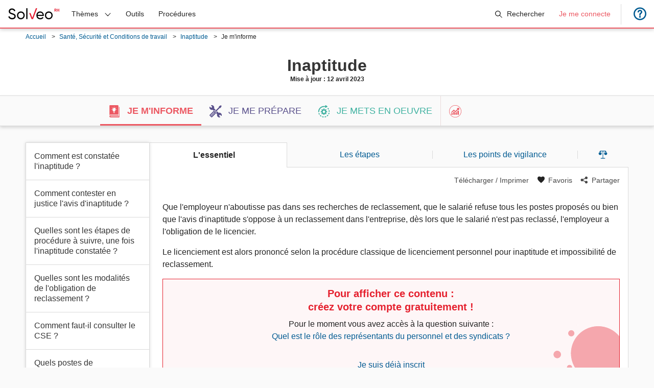

--- FILE ---
content_type: text/html; charset=utf-8
request_url: https://www.solveo-rh.fr/inaptitude/questions/quelles-sont-les-regles-a-respecter-en-cas-de-licenciement-pour-inaptitude
body_size: 289431
content:


<!DOCTYPE html>
<html lang="fr">
<head>
    <script src="/js/scripts/cookies.js?v=d7oBtZ8L7cDWJI3M1bYX8wzUQTDgKyFv4j6haeboNck"></script> 

    <meta charset="utf-8" />
    <meta name="viewport" content="width=device-width, initial-scale=1, shrink-to-fit=no">
    <title>Quelles sont les r&#xE8;gles &#xE0; respecter en cas de licenciement pour inaptitude&#xA0;? - Solveo RH par Liaisons Sociales</title>
    <meta name="twitter:card" content="summary_large_image">
    <meta name="twitter:title" content="Quelles sont les r&#xE8;gles &#xE0; respecter en cas de licenciement pour inaptitude&#xA0;? - Solveo RH par Liaisons Sociales" charset="utf-8">
    <meta name="twitter:description" content="  --&gt;Que l&#x27;employeur n&#x27;aboutisse pas dans ses recherches de reclassement, que le salari&#xE9; refuse tous les postes propos&#xE9;s ou bien que l&#x27;avis d&#x27;inaptitude s&#x27;oppose &#xE0; un reclassement dans l&#x27;entreprise,">
    <meta name="twitter:image" content="https://www.solveo-rh.fr/images/logo_share.jpg">
    <meta property="og:title" content="Quelles sont les r&#xE8;gles &#xE0; respecter en cas de licenciement pour inaptitude&#xA0;? - Solveo RH par Liaisons Sociales">
    <meta property="og:type" content="article">
    <meta property="og:description" content="  --&gt;Que l&#x27;employeur n&#x27;aboutisse pas dans ses recherches de reclassement, que le salari&#xE9; refuse tous les postes propos&#xE9;s ou bien que l&#x27;avis d&#x27;inaptitude s&#x27;oppose &#xE0; un reclassement dans l&#x27;entreprise,">
    <meta property="og:image" content="https://www.solveo-rh.fr/images/logo_share.jpg">
    <meta property="og:image:width" content="800">
    <meta property="og:image:height" content="400">
    <meta property="og:site_name" content="SolveoRH">
    <meta property="og:locale" content="fr">
    <meta name="next-head-count" content="12">
    <meta name="description" content="  --&gt;Que l&#x27;employeur n&#x27;aboutisse pas dans ses recherches de reclassement, que le salari&#xE9; refuse tous les postes propos&#xE9;s ou bien que l&#x27;avis d&#x27;inaptitude s&#x27;oppose &#xE0; un reclassement dans l&#x27;entreprise," />

        <meta name="google-site-verification" content="fBe98zg6itxTx18bxxFiumIrL14rWMqShMfoaLW0it4" />

        <link rel="canonical" href="/inaptitude/questions/quelles-sont-les-regles-a-respecter-en-cas-de-licenciement-pour-inaptitude" />


 <link href="https://fonts.googleapis.com/css2?family=Fira+Sans:wght@400;700&display=swap" rel="stylesheet">
 <link rel="stylesheet" href="/css/main.min.css?v=CMS9XThByZzbpQgk4Igl7T6K6CpPNo94GSdpRbJ2FVI" />
    <link rel="stylesheet" href="/css/modal/bootstrap.min.css?v=MDlhr1Dnq0HWjqEd1_kQHpxedIars5hSnP_sSKt5q6Y" />
    <script src="/lib/jquery/dist/jquery.min.js?v=T-aPohYXbm0fRYDpJLr-zJ9RmYTswGsahAoIsNiMld4"></script>
    <script src="/lib/jquery-ajax-unobtrusive/jquery.unobtrusive-ajax.min.js?v=PAC000yuHt78nszJ2RO0OiDMu_uLzPLRlYTk8J3AO10"></script>
    <link href="/css/select2.min.css?v=tDOoHF0u7739XcwxEHQD4y-b7X2AINTx9v60-PpaoI8" rel="stylesheet" />
    <link href="/css/scrolltabs.min.css?v=BgiEZJkV0C1X8-VfgB-7PGAdHnU28BvOb5hvgLLz2R8" rel="stylesheet" />

    <script src="/js/scripts/main.min.js?v=nkka3wfNwMbHGQtXe4Va14Yc-9b7PpZAOLe41SdviOM"></script>
    <script src="/js/fingerprint/client.min.js?v=NnVjs7ZcGNOYBHVEveDJfJvvSN4rlfIKBvgjGfWc8f0"></script>
    <script src="/js/CustomModal/bootstrap.min.js?v=nU4grQwrwmyjRaItr51dKxXgV3xhHifAPn7N4QUBxaw"></script>
    <script src="/js/vendors/jquery.mousewheel.js?v=BiJQmefjUvoHrsRxcJkeC_cMb9EliM8cMVFfWOceoGE"></script>
    <script src="/js/vendors/jquery.scrolltabs.js?v=cWoqKfMiclJrrbklyscPhCjlhVJAHV6IzCvp_EbMqf8"></script>
    <script src="/js/vendors/jspdf.min.js?v=21dD_DBi0NWtSxi4b3dHxuLjiYiMwgyidGh6uu0UP3k"></script>
    <script src="/js/vendors/print.min.js?v=nmMM1rvzH1f1nIT4_TNcvRCNtGq9NAbpUpL0jqtQuq0"></script>
    <script src="/js/vendors/select2.min.js?v=Xd5QF0YVv8UZ_K3Ing_IyQ7KhtTYzOm4JXH9Qfuelbk"></script>
    <script src="/js/vendors/select2.i18.fr.js?v=2ALzq6UD45rY2bYSXHan3LV3z3miyrExzZuRpKqw6GE"></script>
    <script src="https://www.youtube.com/iframe_api"></script>

        <script type="text/javascript">
            (function (w, d, s, l, i) {
                w[l] = w[l] || [];
                w[l].push({ 'gtm.start': new Date().getTime(), event: 'gtm.js' });
                var f = d.getElementsByTagName(s)[0];
                var j = d.createElement(s);
                var dl = (l != 'dataLayer') ? '&l=' + l : '';
                j.async = true;
                j.src = 'https://www.googletagmanager.com/gtm.js?id=' + i + dl;
                f.parentNode.insertBefore(j, f);
                w[l].unshift({ "nomSite": "solveoRH", "typeEnvironnement": "production" });
            })(window, document, 'script', 'dataLayer', 'GTM-KZC4HQS');
        </script>
</head>
<body>
    <noscript>
        <meta http-equiv="refresh" content="0;url=/noscript">
    </noscript>

        <noscript>
            <iframe src="https://www.googletagmanager.com/ns.html?id=GTM-KZC4HQS" height="0" width="0" style="display: none; visibility: hidden"></iframe>
        </noscript>

    <div id="overlay-container" class="overlay-container"></div>



<div id="wrapper">
    <input type="checkbox" class="menu-toggle" id="menu-toggle">
    <div id="mobileBar" class="mobile-bar">
        <label for="menu-toggle" class="menu-icon"><span></span></label>

        <a class="navbar-logo-responsive" href="/">
            <img src="/images/logo.png" alt="SolveoRH">
        </a>


            <a onclick="toggleSearchHeader()" class="search-reponsive">
                <svg class="icon-nav-header"><use xlink:href="/css/fonts/sprite.svg#icon-search" /></svg>
            </a>
    </div>

    <header class="header -flex -flexJustifySpaceBetween -flexAlignCenter">
        <span class="logo">
            <a class="-flex -flexAlignCenter"
               onclick="HandleClickAnalytics($(this))"
               href="/"
               data-analytics-category="navigation"
               data-analytics-action="LogoProduit"
               data-analytics-label="">
            </a>
        </span>

        <ul id="menu-main-menu" class="menu">

            <li class="menu-item menu-item-type-custom menu-item-object-custom menu-item-has-children" tabindex="2" onblur="onBlurThemes(event)">
                <a id="theme-list" onclick="toggleThemes()">
                    <span class="theme-title" id="theme-list-title">Thèmes</span>
                    <svg class="icon-nav-header icon-header-themes"><use xlink:href="/css/fonts/sprite.svg#icon-chevron-down" /></svg>
                </a>
                <ul id="themeMenu" class="sub-menu">
                        <li class="menu-item ">
                            <a class="sub-menu-item -flex" onclick="toggleSubThemes(10)">
                                <span class="sub-theme-title">
                                    Recrutement et Contrat de travail
                                </span>
                                <svg xmlns="http://www.w3.org/2000/svg" width="16" height="16" viewBox="0 0 16 16" class="icon-theme-menu">
                                    <path d="M4.646 1.646a.5.5 0 0 1 .708 0l6 6a.5.5 0 0 1 0 .708l-6 6a.5.5 0 0 1-.708-.708L10.293 8 4.646 2.354a.5.5 0 0 1 0-.708z" />
                                </svg>
                            </a>

                            <ul id="themeSubMenu-10" class="second-level-menu">
                                    <li class="menu-item ">

                                            <a class="sub-menu-item -flex" onclick="toggleSubSubThemes(8116)">
                                                <span class="sub-theme-title">
                                                    Clauses sp&#xE9;cifiques du contrat de travail
                                                </span>
                                                <svg xmlns="http://www.w3.org/2000/svg" width="16" height="16" viewBox="0 0 16 16" class="icon-theme-menu">
                                                    <path d="M4.646 1.646a.5.5 0 0 1 .708 0l6 6a.5.5 0 0 1 0 .708l-6 6a.5.5 0 0 1-.708-.708L10.293 8 4.646 2.354a.5.5 0 0 1 0-.708z" />
                                                </svg>
                                            </a>
                                            <ul id="themeSubSubMenu-8116" class="third-level-menu">
                                                    <li class="menu-item ">
                                                        <a class="sub-menu-item -flex"
                                           href="/recrutement-et-contrat-de-travail/clauses-specifiques-du-contrat-de-travail/clause-dexclusivite-et-clause-de-confidentialite"
                                           onclick="HandleClickAnalytics($(this))"
                                           data-analytics-category="navigation"
                                           data-analytics-action="themeNiveau1-menu"
                                           data-analytics-label="Clause d&#x27;exclusivit&#xE9; et clause de confidentialit&#xE9;">
                                                            Clause d&#x27;exclusivit&#xE9; et clause de confidentialit&#xE9;
                                                        </a>
                                                    </li>
                                                    <li class="menu-item ">
                                                        <a class="sub-menu-item -flex"
                                           href="/recrutement-et-contrat-de-travail/clauses-specifiques-du-contrat-de-travail/clause-de-dedit-formation"
                                           onclick="HandleClickAnalytics($(this))"
                                           data-analytics-category="navigation"
                                           data-analytics-action="themeNiveau1-menu"
                                           data-analytics-label="Clause de d&#xE9;dit-formation">
                                                            Clause de d&#xE9;dit-formation
                                                        </a>
                                                    </li>
                                                    <li class="menu-item ">
                                                        <a class="sub-menu-item -flex"
                                           href="/recrutement-et-contrat-de-travail/clauses-specifiques-du-contrat-de-travail/clause-de-mobilite"
                                           onclick="HandleClickAnalytics($(this))"
                                           data-analytics-category="navigation"
                                           data-analytics-action="themeNiveau1-menu"
                                           data-analytics-label="Clause de mobilit&#xE9;">
                                                            Clause de mobilit&#xE9;
                                                        </a>
                                                    </li>
                                            </ul>
                                    </li>
                                    <li class="menu-item ">

                                            <a class="sub-menu-item -flex" onclick="toggleSubSubThemes(1441)">
                                                <span class="sub-theme-title">
                                                    Conclure et renouveler un CDD
                                                </span>
                                                <svg xmlns="http://www.w3.org/2000/svg" width="16" height="16" viewBox="0 0 16 16" class="icon-theme-menu">
                                                    <path d="M4.646 1.646a.5.5 0 0 1 .708 0l6 6a.5.5 0 0 1 0 .708l-6 6a.5.5 0 0 1-.708-.708L10.293 8 4.646 2.354a.5.5 0 0 1 0-.708z" />
                                                </svg>
                                            </a>
                                            <ul id="themeSubSubMenu-1441" class="third-level-menu">
                                                    <li class="menu-item ">
                                                        <a class="sub-menu-item -flex"
                                           href="/recrutement-et-contrat-de-travail/conclure-et-renouveler-un-cdd/cdd-a-objet-defini"
                                           onclick="HandleClickAnalytics($(this))"
                                           data-analytics-category="navigation"
                                           data-analytics-action="themeNiveau1-menu"
                                           data-analytics-label="CDD &#xE0; objet d&#xE9;fini">
                                                            CDD &#xE0; objet d&#xE9;fini
                                                        </a>
                                                    </li>
                                                    <li class="menu-item ">
                                                        <a class="sub-menu-item -flex"
                                           href="/recrutement-et-contrat-de-travail/conclure-et-renouveler-un-cdd/cdd-accroissement-dactivite"
                                           onclick="HandleClickAnalytics($(this))"
                                           data-analytics-category="navigation"
                                           data-analytics-action="themeNiveau1-menu"
                                           data-analytics-label="CDD accroissement d&#x27;activit&#xE9;">
                                                            CDD accroissement d&#x27;activit&#xE9;
                                                        </a>
                                                    </li>
                                                    <li class="menu-item ">
                                                        <a class="sub-menu-item -flex"
                                           href="/recrutement-et-contrat-de-travail/conclure-et-renouveler-un-cdd/cdd-dusage"
                                           onclick="HandleClickAnalytics($(this))"
                                           data-analytics-category="navigation"
                                           data-analytics-action="themeNiveau1-menu"
                                           data-analytics-label="CDD d&#x27;usage">
                                                            CDD d&#x27;usage
                                                        </a>
                                                    </li>
                                                    <li class="menu-item ">
                                                        <a class="sub-menu-item -flex"
                                           href="/recrutement-et-contrat-de-travail/conclure-et-renouveler-un-cdd/cdd-de-remplacement"
                                           onclick="HandleClickAnalytics($(this))"
                                           data-analytics-category="navigation"
                                           data-analytics-action="themeNiveau1-menu"
                                           data-analytics-label="CDD de remplacement">
                                                            CDD de remplacement
                                                        </a>
                                                    </li>
                                                    <li class="menu-item ">
                                                        <a class="sub-menu-item -flex"
                                           href="/recrutement-et-contrat-de-travail/conclure-et-renouveler-un-cdd/cdd-saisonnier"
                                           onclick="HandleClickAnalytics($(this))"
                                           data-analytics-category="navigation"
                                           data-analytics-action="themeNiveau1-menu"
                                           data-analytics-label="CDD saisonnier">
                                                            CDD saisonnier
                                                        </a>
                                                    </li>
                                            </ul>
                                    </li>
                                    <li class="menu-item ">

                                            <a class="sub-menu-item -flex"
                                   href="/recrutement-et-contrat-de-travail/conclure-un-cdi"
                                   onclick="HandleClickAnalytics($(this))"
                                   data-analytics-category="navigation"
                                   data-analytics-action="themeNiveau1-menu"
                                   data-analytics-label="Conclure un CDI">
                                                Conclure un CDI
                                            </a>
                                    </li>
                                    <li class="menu-item ">

                                            <a class="sub-menu-item -flex"
                                   href="/recrutement-et-contrat-de-travail/mise-a-disposition-dun-salarie"
                                   onclick="HandleClickAnalytics($(this))"
                                   data-analytics-category="navigation"
                                   data-analytics-action="themeNiveau1-menu"
                                   data-analytics-label="Mise &#xE0; disposition d&#x27;un salari&#xE9;">
                                                Mise &#xE0; disposition d&#x27;un salari&#xE9;
                                            </a>
                                    </li>
                                    <li class="menu-item ">

                                            <a class="sub-menu-item -flex"
                                   href="/recrutement-et-contrat-de-travail/modification-du-contrat-de-travail"
                                   onclick="HandleClickAnalytics($(this))"
                                   data-analytics-category="navigation"
                                   data-analytics-action="themeNiveau1-menu"
                                   data-analytics-label="Modification du contrat de travail ">
                                                Modification du contrat de travail 
                                            </a>
                                    </li>
                                    <li class="menu-item ">

                                            <a class="sub-menu-item -flex"
                                   href="/recrutement-et-contrat-de-travail/periode-dessai"
                                   onclick="HandleClickAnalytics($(this))"
                                   data-analytics-category="navigation"
                                   data-analytics-action="themeNiveau1-menu"
                                   data-analytics-label="P&#xE9;riode d&#x27;essai">
                                                P&#xE9;riode d&#x27;essai
                                            </a>
                                    </li>
                                    <li class="menu-item ">

                                            <a class="sub-menu-item -flex"
                                   href="/recrutement-et-contrat-de-travail/rediger-une-attestation"
                                   onclick="HandleClickAnalytics($(this))"
                                   data-analytics-category="navigation"
                                   data-analytics-action="themeNiveau1-menu"
                                   data-analytics-label="R&#xE9;diger une attestation">
                                                R&#xE9;diger une attestation
                                            </a>
                                    </li>
                            </ul>
                        </li>
                        <li class="menu-item ">
                            <a class="sub-menu-item -flex" onclick="toggleSubThemes(205)">
                                <span class="sub-theme-title">
                                    Temps de travail et Cong&#xE9;s
                                </span>
                                <svg xmlns="http://www.w3.org/2000/svg" width="16" height="16" viewBox="0 0 16 16" class="icon-theme-menu">
                                    <path d="M4.646 1.646a.5.5 0 0 1 .708 0l6 6a.5.5 0 0 1 0 .708l-6 6a.5.5 0 0 1-.708-.708L10.293 8 4.646 2.354a.5.5 0 0 1 0-.708z" />
                                </svg>
                            </a>

                            <ul id="themeSubMenu-205" class="second-level-menu">
                                    <li class="menu-item ">

                                            <a class="sub-menu-item -flex" onclick="toggleSubSubThemes(6548)">
                                                <span class="sub-theme-title">
                                                    Activit&#xE9; partielle
                                                </span>
                                                <svg xmlns="http://www.w3.org/2000/svg" width="16" height="16" viewBox="0 0 16 16" class="icon-theme-menu">
                                                    <path d="M4.646 1.646a.5.5 0 0 1 .708 0l6 6a.5.5 0 0 1 0 .708l-6 6a.5.5 0 0 1-.708-.708L10.293 8 4.646 2.354a.5.5 0 0 1 0-.708z" />
                                                </svg>
                                            </a>
                                            <ul id="themeSubSubMenu-6548" class="third-level-menu">
                                                    <li class="menu-item ">
                                                        <a class="sub-menu-item -flex"
                                           href="/temps-de-travail-et-conges/activite-partielle/activite-partielle-classique"
                                           onclick="HandleClickAnalytics($(this))"
                                           data-analytics-category="navigation"
                                           data-analytics-action="themeNiveau1-menu"
                                           data-analytics-label="Activit&#xE9; partielle classique">
                                                            Activit&#xE9; partielle classique
                                                        </a>
                                                    </li>
                                                    <li class="menu-item ">
                                                        <a class="sub-menu-item -flex"
                                           href="/temps-de-travail-et-conges/activite-partielle/apld"
                                           onclick="HandleClickAnalytics($(this))"
                                           data-analytics-category="navigation"
                                           data-analytics-action="themeNiveau1-menu"
                                           data-analytics-label="APLD">
                                                            APLD
                                                        </a>
                                                    </li>
                                            </ul>
                                    </li>
                                    <li class="menu-item ">

                                            <a class="sub-menu-item -flex"
                                   href="/temps-de-travail-et-conges/conge-de-maternite"
                                   onclick="HandleClickAnalytics($(this))"
                                   data-analytics-category="navigation"
                                   data-analytics-action="themeNiveau1-menu"
                                   data-analytics-label="Cong&#xE9; de maternit&#xE9;">
                                                Cong&#xE9; de maternit&#xE9;
                                            </a>
                                    </li>
                                    <li class="menu-item ">

                                            <a class="sub-menu-item -flex"
                                   href="/temps-de-travail-et-conges/forfait-en-jours"
                                   onclick="HandleClickAnalytics($(this))"
                                   data-analytics-category="navigation"
                                   data-analytics-action="themeNiveau1-menu"
                                   data-analytics-label="Forfait en jours">
                                                Forfait en jours
                                            </a>
                                    </li>
                                    <li class="menu-item ">

                                            <a class="sub-menu-item -flex"
                                   href="/temps-de-travail-et-conges/heures-supplementaires"
                                   onclick="HandleClickAnalytics($(this))"
                                   data-analytics-category="navigation"
                                   data-analytics-action="themeNiveau1-menu"
                                   data-analytics-label="Heures suppl&#xE9;mentaires">
                                                Heures suppl&#xE9;mentaires
                                            </a>
                                    </li>
                                    <li class="menu-item ">

                                            <a class="sub-menu-item -flex"
                                   href="/temps-de-travail-et-conges/temps-partiel"
                                   onclick="HandleClickAnalytics($(this))"
                                   data-analytics-category="navigation"
                                   data-analytics-action="themeNiveau1-menu"
                                   data-analytics-label="Temps partiel">
                                                Temps partiel
                                            </a>
                                    </li>
                            </ul>
                        </li>
                        <li class="menu-item ">
                            <a class="sub-menu-item -flex" onclick="toggleSubThemes(977)">
                                <span class="sub-theme-title">
                                    R&#xE9;mun&#xE9;ration et Avantages
                                </span>
                                <svg xmlns="http://www.w3.org/2000/svg" width="16" height="16" viewBox="0 0 16 16" class="icon-theme-menu">
                                    <path d="M4.646 1.646a.5.5 0 0 1 .708 0l6 6a.5.5 0 0 1 0 .708l-6 6a.5.5 0 0 1-.708-.708L10.293 8 4.646 2.354a.5.5 0 0 1 0-.708z" />
                                </svg>
                            </a>

                            <ul id="themeSubMenu-977" class="second-level-menu">
                                    <li class="menu-item ">

                                            <a class="sub-menu-item -flex"
                                   href="/remuneration-et-avantages/avanceacomptepret"
                                   onclick="HandleClickAnalytics($(this))"
                                   data-analytics-category="navigation"
                                   data-analytics-action="themeNiveau1-menu"
                                   data-analytics-label="Avance/Acompte/Pr&#xEA;t">
                                                Avance/Acompte/Pr&#xEA;t
                                            </a>
                                    </li>
                                    <li class="menu-item ">

                                            <a class="sub-menu-item -flex"
                                   href="/remuneration-et-avantages/primes"
                                   onclick="HandleClickAnalytics($(this))"
                                   data-analytics-category="navigation"
                                   data-analytics-action="themeNiveau1-menu"
                                   data-analytics-label="Primes">
                                                Primes
                                            </a>
                                    </li>
                            </ul>
                        </li>
                        <li class="menu-item ">
                            <a class="sub-menu-item -flex" onclick="toggleSubThemes(979)">
                                <span class="sub-theme-title">
                                    Sant&#xE9;, S&#xE9;curit&#xE9; et Conditions de travail
                                </span>
                                <svg xmlns="http://www.w3.org/2000/svg" width="16" height="16" viewBox="0 0 16 16" class="icon-theme-menu">
                                    <path d="M4.646 1.646a.5.5 0 0 1 .708 0l6 6a.5.5 0 0 1 0 .708l-6 6a.5.5 0 0 1-.708-.708L10.293 8 4.646 2.354a.5.5 0 0 1 0-.708z" />
                                </svg>
                            </a>

                            <ul id="themeSubMenu-979" class="second-level-menu">
                                    <li class="menu-item ">

                                            <a class="sub-menu-item -flex"
                                   href="/sante-securite-et-conditions-de-travail/inaptitude"
                                   onclick="HandleClickAnalytics($(this))"
                                   data-analytics-category="navigation"
                                   data-analytics-action="themeNiveau1-menu"
                                   data-analytics-label="Inaptitude">
                                                Inaptitude
                                            </a>
                                    </li>
                                    <li class="menu-item ">

                                            <a class="sub-menu-item -flex"
                                   href="/sante-securite-et-conditions-de-travail/teletravail"
                                   onclick="HandleClickAnalytics($(this))"
                                   data-analytics-category="navigation"
                                   data-analytics-action="themeNiveau1-menu"
                                   data-analytics-label="T&#xE9;l&#xE9;travail">
                                                T&#xE9;l&#xE9;travail
                                            </a>
                                    </li>
                            </ul>
                        </li>
                        <li class="menu-item ">
                            <a class="sub-menu-item -flex" onclick="toggleSubThemes(981)">
                                <span class="sub-theme-title">
                                    Formation et Gestion des carri&#xE8;res
                                </span>
                                <svg xmlns="http://www.w3.org/2000/svg" width="16" height="16" viewBox="0 0 16 16" class="icon-theme-menu">
                                    <path d="M4.646 1.646a.5.5 0 0 1 .708 0l6 6a.5.5 0 0 1 0 .708l-6 6a.5.5 0 0 1-.708-.708L10.293 8 4.646 2.354a.5.5 0 0 1 0-.708z" />
                                </svg>
                            </a>

                            <ul id="themeSubMenu-981" class="second-level-menu">
                                    <li class="menu-item ">

                                            <a class="sub-menu-item -flex"
                                   href="/formation-et-gestion-des-carrieres/entretien-professionnel"
                                   onclick="HandleClickAnalytics($(this))"
                                   data-analytics-category="navigation"
                                   data-analytics-action="themeNiveau1-menu"
                                   data-analytics-label="Entretien professionnel">
                                                Entretien professionnel
                                            </a>
                                    </li>
                                    <li class="menu-item ">

                                            <a class="sub-menu-item -flex"
                                   href="/formation-et-gestion-des-carrieres/plan-de-developpement-des-competences"
                                   onclick="HandleClickAnalytics($(this))"
                                   data-analytics-category="navigation"
                                   data-analytics-action="themeNiveau1-menu"
                                   data-analytics-label="Plan de d&#xE9;veloppement des comp&#xE9;tences">
                                                Plan de d&#xE9;veloppement des comp&#xE9;tences
                                            </a>
                                    </li>
                            </ul>
                        </li>
                        <li class="menu-item ">
                            <a class="sub-menu-item -flex" onclick="toggleSubThemes(985)">
                                <span class="sub-theme-title">
                                    Conflits au travail et Contr&#xF4;le de la r&#xE9;glementation
                                </span>
                                <svg xmlns="http://www.w3.org/2000/svg" width="16" height="16" viewBox="0 0 16 16" class="icon-theme-menu">
                                    <path d="M4.646 1.646a.5.5 0 0 1 .708 0l6 6a.5.5 0 0 1 0 .708l-6 6a.5.5 0 0 1-.708-.708L10.293 8 4.646 2.354a.5.5 0 0 1 0-.708z" />
                                </svg>
                            </a>

                            <ul id="themeSubMenu-985" class="second-level-menu">
                                    <li class="menu-item ">

                                            <a class="sub-menu-item -flex"
                                   href="/conflits-au-travail-et-controle-de-la-reglementation/controle-urssaf"
                                   onclick="HandleClickAnalytics($(this))"
                                   data-analytics-category="navigation"
                                   data-analytics-action="themeNiveau1-menu"
                                   data-analytics-label="Contr&#xF4;le Urssaf">
                                                Contr&#xF4;le Urssaf
                                            </a>
                                    </li>
                                    <li class="menu-item ">

                                            <a class="sub-menu-item -flex" onclick="toggleSubSubThemes(6848)">
                                                <span class="sub-theme-title">
                                                    Discipline
                                                </span>
                                                <svg xmlns="http://www.w3.org/2000/svg" width="16" height="16" viewBox="0 0 16 16" class="icon-theme-menu">
                                                    <path d="M4.646 1.646a.5.5 0 0 1 .708 0l6 6a.5.5 0 0 1 0 .708l-6 6a.5.5 0 0 1-.708-.708L10.293 8 4.646 2.354a.5.5 0 0 1 0-.708z" />
                                                </svg>
                                            </a>
                                            <ul id="themeSubSubMenu-6848" class="third-level-menu">
                                                    <li class="menu-item ">
                                                        <a class="sub-menu-item -flex"
                                           href="/conflits-au-travail-et-controle-de-la-reglementation/discipline/avertissement-et-blame"
                                           onclick="HandleClickAnalytics($(this))"
                                           data-analytics-category="navigation"
                                           data-analytics-action="themeNiveau1-menu"
                                           data-analytics-label="Avertissement et bl&#xE2;me">
                                                            Avertissement et bl&#xE2;me
                                                        </a>
                                                    </li>
                                                    <li class="menu-item ">
                                                        <a class="sub-menu-item -flex"
                                           href="/conflits-au-travail-et-controle-de-la-reglementation/discipline/mise-a-pied"
                                           onclick="HandleClickAnalytics($(this))"
                                           data-analytics-category="navigation"
                                           data-analytics-action="themeNiveau1-menu"
                                           data-analytics-label="Mise &#xE0; pied">
                                                            Mise &#xE0; pied
                                                        </a>
                                                    </li>
                                                    <li class="menu-item ">
                                                        <a class="sub-menu-item -flex"
                                           href="/conflits-au-travail-et-controle-de-la-reglementation/discipline/retrogradation-et-mutation"
                                           onclick="HandleClickAnalytics($(this))"
                                           data-analytics-category="navigation"
                                           data-analytics-action="themeNiveau1-menu"
                                           data-analytics-label="R&#xE9;trogradation et mutation">
                                                            R&#xE9;trogradation et mutation
                                                        </a>
                                                    </li>
                                            </ul>
                                    </li>
                                    <li class="menu-item ">

                                            <a class="sub-menu-item -flex"
                                   href="/conflits-au-travail-et-controle-de-la-reglementation/rgpd"
                                   onclick="HandleClickAnalytics($(this))"
                                   data-analytics-category="navigation"
                                   data-analytics-action="themeNiveau1-menu"
                                   data-analytics-label="RGPD">
                                                RGPD
                                            </a>
                                    </li>
                            </ul>
                        </li>
                        <li class="menu-item ">
                            <a class="sub-menu-item -flex" onclick="toggleSubThemes(202)">
                                <span class="sub-theme-title">
                                    Repr&#xE9;sentants du personnel et N&#xE9;gociation collective
                                </span>
                                <svg xmlns="http://www.w3.org/2000/svg" width="16" height="16" viewBox="0 0 16 16" class="icon-theme-menu">
                                    <path d="M4.646 1.646a.5.5 0 0 1 .708 0l6 6a.5.5 0 0 1 0 .708l-6 6a.5.5 0 0 1-.708-.708L10.293 8 4.646 2.354a.5.5 0 0 1 0-.708z" />
                                </svg>
                            </a>

                            <ul id="themeSubMenu-202" class="second-level-menu">
                                    <li class="menu-item ">

                                            <a class="sub-menu-item -flex" onclick="toggleSubSubThemes(3917)">
                                                <span class="sub-theme-title">
                                                    Comit&#xE9; social et &#xE9;conomique (entreprises de 50 salari&#xE9;s et &#x2B;)
                                                </span>
                                                <svg xmlns="http://www.w3.org/2000/svg" width="16" height="16" viewBox="0 0 16 16" class="icon-theme-menu">
                                                    <path d="M4.646 1.646a.5.5 0 0 1 .708 0l6 6a.5.5 0 0 1 0 .708l-6 6a.5.5 0 0 1-.708-.708L10.293 8 4.646 2.354a.5.5 0 0 1 0-.708z" />
                                                </svg>
                                            </a>
                                            <ul id="themeSubSubMenu-3917" class="third-level-menu">
                                                    <li class="menu-item ">
                                                        <a class="sub-menu-item -flex"
                                           href="/representants-du-personnel-et-negociation-collective/comite-social-et-economique-entreprises-de-50-salaries-et/deroulement-des-reunions-et-pv"
                                           onclick="HandleClickAnalytics($(this))"
                                           data-analytics-category="navigation"
                                           data-analytics-action="themeNiveau1-menu"
                                           data-analytics-label="D&#xE9;roulement des r&#xE9;unions et PV">
                                                            D&#xE9;roulement des r&#xE9;unions et PV
                                                        </a>
                                                    </li>
                                                    <li class="menu-item ">
                                                        <a class="sub-menu-item -flex"
                                           href="/representants-du-personnel-et-negociation-collective/comite-social-et-economique-entreprises-de-50-salaries-et/preparation-des-reunions"
                                           onclick="HandleClickAnalytics($(this))"
                                           data-analytics-category="navigation"
                                           data-analytics-action="themeNiveau1-menu"
                                           data-analytics-label="Pr&#xE9;paration des r&#xE9;unions">
                                                            Pr&#xE9;paration des r&#xE9;unions
                                                        </a>
                                                    </li>
                                                    <li class="menu-item ">
                                                        <a class="sub-menu-item -flex"
                                           href="/representants-du-personnel-et-negociation-collective/comite-social-et-economique-entreprises-de-50-salaries-et/quand-consulter"
                                           onclick="HandleClickAnalytics($(this))"
                                           data-analytics-category="navigation"
                                           data-analytics-action="themeNiveau1-menu"
                                           data-analytics-label="Quand consulter">
                                                            Quand consulter
                                                        </a>
                                                    </li>
                                            </ul>
                                    </li>
                                    <li class="menu-item ">

                                            <a class="sub-menu-item -flex" onclick="toggleSubSubThemes(8193)">
                                                <span class="sub-theme-title">
                                                    &#xC9;lections professionnelles
                                                </span>
                                                <svg xmlns="http://www.w3.org/2000/svg" width="16" height="16" viewBox="0 0 16 16" class="icon-theme-menu">
                                                    <path d="M4.646 1.646a.5.5 0 0 1 .708 0l6 6a.5.5 0 0 1 0 .708l-6 6a.5.5 0 0 1-.708-.708L10.293 8 4.646 2.354a.5.5 0 0 1 0-.708z" />
                                                </svg>
                                            </a>
                                            <ul id="themeSubSubMenu-8193" class="third-level-menu">
                                                    <li class="menu-item ">
                                                        <a class="sub-menu-item -flex"
                                           href="/representants-du-personnel-et-negociation-collective/elections-professionnelles/cadre-des-elections"
                                           onclick="HandleClickAnalytics($(this))"
                                           data-analytics-category="navigation"
                                           data-analytics-action="themeNiveau1-menu"
                                           data-analytics-label="Cadre des &#xE9;lections">
                                                            Cadre des &#xE9;lections
                                                        </a>
                                                    </li>
                                                    <li class="menu-item ">
                                                        <a class="sub-menu-item -flex"
                                           href="/representants-du-personnel-et-negociation-collective/elections-professionnelles/liste-electorale-et-candidatures"
                                           onclick="HandleClickAnalytics($(this))"
                                           data-analytics-category="navigation"
                                           data-analytics-action="themeNiveau1-menu"
                                           data-analytics-label="Liste &#xE9;lectorale et candidatures ">
                                                            Liste &#xE9;lectorale et candidatures 
                                                        </a>
                                                    </li>
                                                    <li class="menu-item ">
                                                        <a class="sub-menu-item -flex"
                                           href="/representants-du-personnel-et-negociation-collective/elections-professionnelles/organisation-materielle-des-elections"
                                           onclick="HandleClickAnalytics($(this))"
                                           data-analytics-category="navigation"
                                           data-analytics-action="themeNiveau1-menu"
                                           data-analytics-label="Organisation mat&#xE9;rielle des &#xE9;lections">
                                                            Organisation mat&#xE9;rielle des &#xE9;lections
                                                        </a>
                                                    </li>
                                                    <li class="menu-item ">
                                                        <a class="sub-menu-item -flex"
                                           href="/representants-du-personnel-et-negociation-collective/elections-professionnelles/protocole-daccord-preelectoral"
                                           onclick="HandleClickAnalytics($(this))"
                                           data-analytics-category="navigation"
                                           data-analytics-action="themeNiveau1-menu"
                                           data-analytics-label="Protocole d&#x27;accord pr&#xE9;&#xE9;lectoral ">
                                                            Protocole d&#x27;accord pr&#xE9;&#xE9;lectoral 
                                                        </a>
                                                    </li>
                                                    <li class="menu-item ">
                                                        <a class="sub-menu-item -flex"
                                           href="/representants-du-personnel-et-negociation-collective/elections-professionnelles/resultats-des-elections"
                                           onclick="HandleClickAnalytics($(this))"
                                           data-analytics-category="navigation"
                                           data-analytics-action="themeNiveau1-menu"
                                           data-analytics-label="R&#xE9;sultats des &#xE9;lections">
                                                            R&#xE9;sultats des &#xE9;lections
                                                        </a>
                                                    </li>
                                            </ul>
                                    </li>
                            </ul>
                        </li>
                        <li class="menu-item ">
                            <a class="sub-menu-item -flex" onclick="toggleSubThemes(13)">
                                <span class="sub-theme-title">
                                    D&#xE9;part de l&#x27;entreprise
                                </span>
                                <svg xmlns="http://www.w3.org/2000/svg" width="16" height="16" viewBox="0 0 16 16" class="icon-theme-menu">
                                    <path d="M4.646 1.646a.5.5 0 0 1 .708 0l6 6a.5.5 0 0 1 0 .708l-6 6a.5.5 0 0 1-.708-.708L10.293 8 4.646 2.354a.5.5 0 0 1 0-.708z" />
                                </svg>
                            </a>

                            <ul id="themeSubMenu-13" class="second-level-menu">
                                    <li class="menu-item ">

                                            <a class="sub-menu-item -flex"
                                   href="/depart-de-lentreprise/departs-a-linitiative-du-salarie"
                                   onclick="HandleClickAnalytics($(this))"
                                   data-analytics-category="navigation"
                                   data-analytics-action="themeNiveau1-menu"
                                   data-analytics-label="D&#xE9;parts &#xE0; l&#x27;initiative du salari&#xE9;">
                                                D&#xE9;parts &#xE0; l&#x27;initiative du salari&#xE9;
                                            </a>
                                    </li>
                                    <li class="menu-item ">

                                            <a class="sub-menu-item -flex"
                                   href="/depart-de-lentreprise/documents-de-fin-de-contrat"
                                   onclick="HandleClickAnalytics($(this))"
                                   data-analytics-category="navigation"
                                   data-analytics-action="themeNiveau1-menu"
                                   data-analytics-label="Documents de fin de contrat">
                                                Documents de fin de contrat
                                            </a>
                                    </li>
                                    <li class="menu-item ">

                                            <a class="sub-menu-item -flex"
                                   href="/depart-de-lentreprise/fin-de-cdd"
                                   onclick="HandleClickAnalytics($(this))"
                                   data-analytics-category="navigation"
                                   data-analytics-action="themeNiveau1-menu"
                                   data-analytics-label="Fin de CDD">
                                                Fin de CDD
                                            </a>
                                    </li>
                                    <li class="menu-item ">

                                            <a class="sub-menu-item -flex" onclick="toggleSubSubThemes(7662)">
                                                <span class="sub-theme-title">
                                                    Indemnit&#xE9;s de rupture
                                                </span>
                                                <svg xmlns="http://www.w3.org/2000/svg" width="16" height="16" viewBox="0 0 16 16" class="icon-theme-menu">
                                                    <path d="M4.646 1.646a.5.5 0 0 1 .708 0l6 6a.5.5 0 0 1 0 .708l-6 6a.5.5 0 0 1-.708-.708L10.293 8 4.646 2.354a.5.5 0 0 1 0-.708z" />
                                                </svg>
                                            </a>
                                            <ul id="themeSubSubMenu-7662" class="third-level-menu">
                                                    <li class="menu-item ">
                                                        <a class="sub-menu-item -flex"
                                           href="/depart-de-lentreprise/indemnites-de-rupture/indemnite-de-licenciement"
                                           onclick="HandleClickAnalytics($(this))"
                                           data-analytics-category="navigation"
                                           data-analytics-action="themeNiveau1-menu"
                                           data-analytics-label="Indemnit&#xE9; de licenciement">
                                                            Indemnit&#xE9; de licenciement
                                                        </a>
                                                    </li>
                                            </ul>
                                    </li>
                                    <li class="menu-item ">

                                            <a class="sub-menu-item -flex"
                                   href="/depart-de-lentreprise/licenciement-economique"
                                   onclick="HandleClickAnalytics($(this))"
                                   data-analytics-category="navigation"
                                   data-analytics-action="themeNiveau1-menu"
                                   data-analytics-label="Licenciement &#xE9;conomique">
                                                Licenciement &#xE9;conomique
                                            </a>
                                    </li>
                                    <li class="menu-item ">

                                            <a class="sub-menu-item -flex" onclick="toggleSubSubThemes(4389)">
                                                <span class="sub-theme-title">
                                                    Proc&#xE9;dure de licenciement
                                                </span>
                                                <svg xmlns="http://www.w3.org/2000/svg" width="16" height="16" viewBox="0 0 16 16" class="icon-theme-menu">
                                                    <path d="M4.646 1.646a.5.5 0 0 1 .708 0l6 6a.5.5 0 0 1 0 .708l-6 6a.5.5 0 0 1-.708-.708L10.293 8 4.646 2.354a.5.5 0 0 1 0-.708z" />
                                                </svg>
                                            </a>
                                            <ul id="themeSubSubMenu-4389" class="third-level-menu">
                                                    <li class="menu-item ">
                                                        <a class="sub-menu-item -flex"
                                           href="/depart-de-lentreprise/procedure-de-licenciement/faute-mise-a-pied-entretien-prealable"
                                           onclick="HandleClickAnalytics($(this))"
                                           data-analytics-category="navigation"
                                           data-analytics-action="themeNiveau1-menu"
                                           data-analytics-label="Faute, mise &#xE0; pied, entretien pr&#xE9;alable">
                                                            Faute, mise &#xE0; pied, entretien pr&#xE9;alable
                                                        </a>
                                                    </li>
                                                    <li class="menu-item ">
                                                        <a class="sub-menu-item -flex"
                                           href="/depart-de-lentreprise/procedure-de-licenciement/lettre-de-licenciement-preavis"
                                           onclick="HandleClickAnalytics($(this))"
                                           data-analytics-category="navigation"
                                           data-analytics-action="themeNiveau1-menu"
                                           data-analytics-label="Lettre de licenciement, Pr&#xE9;avis ">
                                                            Lettre de licenciement, Pr&#xE9;avis 
                                                        </a>
                                                    </li>
                                            </ul>
                                    </li>
                                    <li class="menu-item ">

                                            <a class="sub-menu-item -flex" onclick="toggleSubSubThemes(69)">
                                                <span class="sub-theme-title">
                                                    Rupture conventionnelle
                                                </span>
                                                <svg xmlns="http://www.w3.org/2000/svg" width="16" height="16" viewBox="0 0 16 16" class="icon-theme-menu">
                                                    <path d="M4.646 1.646a.5.5 0 0 1 .708 0l6 6a.5.5 0 0 1 0 .708l-6 6a.5.5 0 0 1-.708-.708L10.293 8 4.646 2.354a.5.5 0 0 1 0-.708z" />
                                                </svg>
                                            </a>
                                            <ul id="themeSubSubMenu-69" class="third-level-menu">
                                                    <li class="menu-item ">
                                                        <a class="sub-menu-item -flex"
                                           href="/depart-de-lentreprise/rupture-conventionnelle/rupture-conventionnelle-individuelle"
                                           onclick="HandleClickAnalytics($(this))"
                                           data-analytics-category="navigation"
                                           data-analytics-action="themeNiveau1-menu"
                                           data-analytics-label="Rupture Conventionnelle Individuelle">
                                                            Rupture Conventionnelle Individuelle
                                                        </a>
                                                    </li>
                                            </ul>
                                    </li>
                            </ul>
                        </li>
                </ul>
            </li>

            <li class="menu-item ">
                <a href="/tous-les-outils"><span class="menu-item-title">Outils</span></a>
            </li>

            <li class="menu-item ">
                <a href="/toutes-les-procedures"><span class="menu-item-title">Procédures</span></a>
            </li>

        </ul>

        <ul class="navbar-nav">
                <li>
                    <a onclick="toggleSearchHeader()" class="search">
                        <svg class="icon-nav-header"><use xlink:href="/css/fonts/sprite.svg#icon-search" /></svg><span class="search-title">&nbsp;&nbsp;Rechercher</span>
                    </a>
                </li>

            

    <ul class="navbar-login">
            <li class="nav-item">
                <button class="button-link" data-toggle="ajax-modal" id="login" data-url="/login?isCalledByUser=True&amp;returnUrl=%2Finaptitude%2Fquestions%2Fquelles-sont-les-regles-a-respecter-en-cas-de-licenciement-pour-inaptitude"
                        data-analytics-category="navigation"
                        data-analytics-action="connexion"
                        data-analytics-label="">
                    Je me connecte
                </button>
            </li>
    </ul>


            <li>
                <a href="/faq" class="help-header icon-tooltip" title="Aide"></a>
            </li>
        </ul>

    </header>

        <div id="headerSearch" class="search-block">
            <div class="search-form -flex -flexAlignCenter -flexStretch">
                <div class="wk-field-select-container">
                    <select id="searchSelect" class="wk-field-select" name="theme">
                        <option value="0">Tous les thèmes</option>
                            <option value="10">Recrutement et Contrat de travail</option>
                            <option value="205">Temps de travail et Cong&#xE9;s</option>
                            <option value="977">R&#xE9;mun&#xE9;ration et Avantages</option>
                            <option value="979">Sant&#xE9;, S&#xE9;curit&#xE9; et Conditions de travail</option>
                            <option value="981">Formation et Gestion des carri&#xE8;res</option>
                            <option value="985">Conflits au travail et Contr&#xF4;le de la r&#xE9;glementation</option>
                            <option value="202">Repr&#xE9;sentants du personnel et N&#xE9;gociation collective</option>
                            <option value="13">D&#xE9;part de l&#x27;entreprise</option>
                    </select>
                    <span class="select-icon icon-chevron-down"></span>
                </div>
                <div class="search-input">
                    <input type="text" name="s" id="searchInput" placeholder="Rupture" />
                </div>
                <button id="form-home-search"
                    class="search-button"
                    onclick="searchByKeyword()"
                    data-location="header"
                    data-analytics-category="navigation"
                    data-analytics-action="rechercheHeader-directe">
                    <em></em><span class="mobile-text">Rechercher</span>
                </button>
            </div>
        </div>
</div>


<script src="/js/viewsScripts/header.js"></script>
<script src="/js/viewsScripts/search.js"></script>

    <script type="text/javascript">
        $("#searchInput").on('keyup',
            function (e) {
                if (e.key === 'Enter' || e.keyCode === 13) {
                    $('#form-home-search').click();
                }
            });
    </script>


<div class="container">
        <main role="main" class="pb-3">
            <div id="modal-placeholder"></div>
            




<div class="breadcrumb ">
    <ul>
        <li>
            <a title="Accueil - Solveo RH" rel="nofollow"
               onclick="HandleClickAnalytics($(this))"
               href="/"
               data-analytics-category="navigation"
               data-analytics-action="filAriane"
               data-analytics-label="accueil">Accueil</a>
        </li>

                <li>
                    <a onclick="HandleClickAnalytics($(this))"
                       href="/themes/sante-securite-et-conditions-de-travail"
                       data-analytics-category="navigation"
                       data-analytics-action="filAriane"
                       data-analytics-label="niveau1-Sant&#xE9;, S&#xE9;curit&#xE9; et Conditions de travail">
                        Sant&#xE9;, S&#xE9;curit&#xE9; et Conditions de travail
                    </a>
                </li>
                <li>
                    <a onclick="HandleClickAnalytics($(this))"
                       href="/sante-securite-et-conditions-de-travail/inaptitude"
                       data-analytics-category="navigation"
                       data-analytics-action="filAriane"
                       data-analytics-label="niveau2-Inaptitude">
                        Inaptitude
                    </a>
                </li>

            <li>
                Je m&#x27;informe
            </li>
    </ul>
</div>

<div class="breadcrumb-responsive ">
    <ul>
            <li>
                    <a onclick="HandleClickAnalytics($(this))"
                       href="/sante-securite-et-conditions-de-travail/inaptitude"
                       data-analytics-category="navigation"
                       data-analytics-action="filAriane"
                       data-analytics-label="niveau2-Inaptitude">
                        Inaptitude
                    </a>
            </li>
    </ul>
</div>



<table id="printWrapTable">
    <caption></caption>
    <thead id="printHeader"><tr><th id="theader"></th></tr></thead>
    <tbody id="printBody"></tbody>
    <tfoot id="printFooter"><tr><th id="tfooter"><div class="print-copyright"></div></th></tr></tfoot>
</table>



<div class="headline list-headline">
    <h1 class="h1-question-list">Inaptitude</h1>
    <span class="majdate">
        Mise à jour : 12 avril 2023
    </span>

    <ul class="sub-menu -flex -flexAlignCenter -flexJustifyCenter">
        <li class="questions current ">
            <a title="Accéder aux questions"
               id="sub-menu-inform sub-menu-inform-"
               onclick="HandleClickAnalytics($(this))"
               href="/inaptitude/questions/comment-est-constatee-linaptitude"
               data-analytics-category="navigation"
               data-analytics-action="blocOnglet"
               data-analytics-label="Je m'informe">
                <svg class="icon-nav-block"><use xlink:href="/css/fonts/sprite.svg#icon-informe" /></svg>
                Je m'informe
            </a>
        </li>
        <li class="tools  ">
            <a title="Accéder aux outils"
               id="sub-menu-prepare sub-menu-prepare-"
               onclick="HandleClickAnalytics($(this))"
               href="/inaptitude/outils"
               data-analytics-category="navigation"
               data-analytics-action="blocOnglet"
               data-analytics-label="Je me prépare">
                <svg class="icon-nav-block"><use xlink:href="/css/fonts/sprite.svg#icon-prepare" /></svg>
                Je me prépare
            </a>
        </li>
        <li class="agrum  ">
            <a title="Accéder aux moyens de mise en oeuvre"
               id="sub-menu-oeuvre sub-menu-oeuvre-"
               onclick="HandleClickAnalytics($(this))"
               href="/inaptitude/agrume"
               data-analytics-category="navigation"
               data-analytics-action="blocOnglet"
               data-analytics-label="Je mets en oeuvre">
                <svg class="icon-nav-block"><use xlink:href="/css/fonts/sprite.svg#icon-agrume1" /></svg>
                Je mets en oeuvre
            </a>
        </li>
        <li class="tendances  ">
            <a title="Accéder aux tendances"
               id="sub-menu-tendances sub-menu-tendances-"
               onclick="HandleClickAnalytics($(this))"
               href="/inaptitude/tendances"
               data-analytics-category="navigation"
               data-analytics-action="blocOnglet"
               data-analytics-label="Les Tendances">
                <svg class="icon-nav-block"><use xlink:href="/css/fonts/sprite.svg#icon-tendance" /></svg>
                <span class="trends-title slide-right">Les Tendances</span>
            </a>
        </li>
    </ul>

    <header class="sub-menu-responsive">
        <div class="container">
            <nav class="bottom-nav">
                <div class="bottom-nav-item questions current">
                    <div class="bottom-nav-link ">
                        <a href="/inaptitude/questions" title="Accéder aux questions" class="sub-menu-informe">
                            <span>Je m'informe</span>
                        </a>
                    </div>
                </div>
                <div class="bottom-nav-item tools  ">
                    <div class="bottom-nav-link ">
                        <a href="/inaptitude/outils" title="Accéder aux outils" class="sub-menu-prepare">
                            <span>Je me prépare</span>
                        </a>
                    </div>
                </div>
                <div class="bottom-nav-item agrum  ">
                    <div class="bottom-nav-link">
                        <a href="/inaptitude/agrume" title="Accéder aux moyens de mise en oeuvre" class="sub-menu-en-oeuvre">
                            <span>Je mets en oeuvre</span>
                        </a>
                    </div>
                </div>
            </nav>
        </div>
    </header>
</div>

<div class="tab-wrapper questions-tabs -flex responsive-tab-wrapper">
    <div id="sticky-anchor"></div>
    <div class="sidebar">
            <a href="/inaptitude/questions/comment-est-constatee-linaptitude" title="Comment est constat&#xE9;e l&#x27;inaptitude&#xA0;?" class="question-link-desktop responsive-hide-not-current" id="question-link-comment-est-constatee-linaptitude">
                <h5 class="question-nav-title">
                    Comment est constatée l'inaptitude ?
                </h5>
            </a>
            <a href="/inaptitude/questions/comment-est-constatee-linaptitude" title="Comment est constat&#xE9;e l&#x27;inaptitude&#xA0;?" onclick="toggleQuestionMenu(false); return false;" class="question-link-responsive responsive-hide-not-current" id="question-link-comment-est-constatee-linaptitude">
                <h5 class="question-nav-title">
                    <span class="icon-chevron-right-white hidden"></span>
                    Comment est constatée l'inaptitude ?
                </h5>
            </a>
            <a href="/inaptitude/questions/comment-contester-en-justice-lavis-dinaptitude" title="Comment contester en justice l&#x27;avis d&#x27;inaptitude&#xA0;?" class="question-link-desktop responsive-hide-not-current" id="question-link-comment-contester-en-justice-lavis-dinaptitude">
                <h5 class="question-nav-title">
                    Comment contester en justice l'avis d'inaptitude ?
                </h5>
            </a>
            <a href="/inaptitude/questions/comment-contester-en-justice-lavis-dinaptitude" title="Comment contester en justice l&#x27;avis d&#x27;inaptitude&#xA0;?" onclick="toggleQuestionMenu(false); return false;" class="question-link-responsive responsive-hide-not-current" id="question-link-comment-contester-en-justice-lavis-dinaptitude">
                <h5 class="question-nav-title">
                    <span class="icon-chevron-right-white hidden"></span>
                    Comment contester en justice l'avis d'inaptitude ?
                </h5>
            </a>
            <a href="/inaptitude/questions/quelles-sont-les-etapes-de-procedure-a-suivre-une-fois-linaptitude-constatee" title="Quelles sont les &#xE9;tapes de proc&#xE9;dure &#xE0; suivre, une fois l&#x27;inaptitude constat&#xE9;e&#xA0;?" class="question-link-desktop responsive-hide-not-current" id="question-link-quelles-sont-les-etapes-de-procedure-a-suivre-une-fois-linaptitude-constatee">
                <h5 class="question-nav-title">
                    Quelles sont les étapes de procédure à suivre, une fois l'inaptitude constatée ?
                </h5>
            </a>
            <a href="/inaptitude/questions/quelles-sont-les-etapes-de-procedure-a-suivre-une-fois-linaptitude-constatee" title="Quelles sont les &#xE9;tapes de proc&#xE9;dure &#xE0; suivre, une fois l&#x27;inaptitude constat&#xE9;e&#xA0;?" onclick="toggleQuestionMenu(false); return false;" class="question-link-responsive responsive-hide-not-current" id="question-link-quelles-sont-les-etapes-de-procedure-a-suivre-une-fois-linaptitude-constatee">
                <h5 class="question-nav-title">
                    <span class="icon-chevron-right-white hidden"></span>
                    Quelles sont les étapes de procédure à suivre, une fois l'inaptitude constatée ?
                </h5>
            </a>
            <a href="/inaptitude/questions/quelles-sont-les-modalites-de-lobligation-de-reclassement" title="Quelles sont les modalit&#xE9;s de l&#x27;obligation de reclassement&#xA0;?" class="question-link-desktop responsive-hide-not-current" id="question-link-quelles-sont-les-modalites-de-lobligation-de-reclassement">
                <h5 class="question-nav-title">
                    Quelles sont les modalités de l'obligation de reclassement ?
                </h5>
            </a>
            <a href="/inaptitude/questions/quelles-sont-les-modalites-de-lobligation-de-reclassement" title="Quelles sont les modalit&#xE9;s de l&#x27;obligation de reclassement&#xA0;?" onclick="toggleQuestionMenu(false); return false;" class="question-link-responsive responsive-hide-not-current" id="question-link-quelles-sont-les-modalites-de-lobligation-de-reclassement">
                <h5 class="question-nav-title">
                    <span class="icon-chevron-right-white hidden"></span>
                    Quelles sont les modalités de l'obligation de reclassement ?
                </h5>
            </a>
            <a href="/inaptitude/questions/comment-faut-il-consulter-le-cse" title="Comment faut-il consulter le CSE&#xA0;?" class="question-link-desktop responsive-hide-not-current" id="question-link-comment-faut-il-consulter-le-cse">
                <h5 class="question-nav-title">
                    Comment faut-il consulter le CSE ?
                </h5>
            </a>
            <a href="/inaptitude/questions/comment-faut-il-consulter-le-cse" title="Comment faut-il consulter le CSE&#xA0;?" onclick="toggleQuestionMenu(false); return false;" class="question-link-responsive responsive-hide-not-current" id="question-link-comment-faut-il-consulter-le-cse">
                <h5 class="question-nav-title">
                    <span class="icon-chevron-right-white hidden"></span>
                    Comment faut-il consulter le CSE ?
                </h5>
            </a>
            <a href="/inaptitude/questions/quels-postes-de-reclassement-faut-il-proposer-au-salarie" title="Quels postes de reclassement faut-il proposer au salari&#xE9;&#xA0;?" class="question-link-desktop responsive-hide-not-current" id="question-link-quels-postes-de-reclassement-faut-il-proposer-au-salarie">
                <h5 class="question-nav-title">
                    Quels postes de reclassement faut-il proposer au salarié ?
                </h5>
            </a>
            <a href="/inaptitude/questions/quels-postes-de-reclassement-faut-il-proposer-au-salarie" title="Quels postes de reclassement faut-il proposer au salari&#xE9;&#xA0;?" onclick="toggleQuestionMenu(false); return false;" class="question-link-responsive responsive-hide-not-current" id="question-link-quels-postes-de-reclassement-faut-il-proposer-au-salarie">
                <h5 class="question-nav-title">
                    <span class="icon-chevron-right-white hidden"></span>
                    Quels postes de reclassement faut-il proposer au salarié ?
                </h5>
            </a>
            <a href="/inaptitude/questions/comment-reagir-face-au-refus-du-salarie-detre-reclasse-dans-le-poste-propose" title="Comment r&#xE9;agir face au refus du salari&#xE9; d&#x27;&#xEA;tre reclass&#xE9; dans le poste propos&#xE9;&#xA0;?" class="question-link-desktop responsive-hide-not-current" id="question-link-comment-reagir-face-au-refus-du-salarie-detre-reclasse-dans-le-poste-propose">
                <h5 class="question-nav-title">
                    Comment réagir face au refus du salarié d'être reclassé dans le poste proposé ?
                </h5>
            </a>
            <a href="/inaptitude/questions/comment-reagir-face-au-refus-du-salarie-detre-reclasse-dans-le-poste-propose" title="Comment r&#xE9;agir face au refus du salari&#xE9; d&#x27;&#xEA;tre reclass&#xE9; dans le poste propos&#xE9;&#xA0;?" onclick="toggleQuestionMenu(false); return false;" class="question-link-responsive responsive-hide-not-current" id="question-link-comment-reagir-face-au-refus-du-salarie-detre-reclasse-dans-le-poste-propose">
                <h5 class="question-nav-title">
                    <span class="icon-chevron-right-white hidden"></span>
                    Comment réagir face au refus du salarié d'être reclassé dans le poste proposé ?
                </h5>
            </a>
            <a href="/inaptitude/questions/que-se-passe-t-il-en-labsence-de-reclassement" title="Que se passe-t-il en l&#x27;absence de reclassement&#xA0;?" class="question-link-desktop responsive-hide-not-current" id="question-link-que-se-passe-t-il-en-labsence-de-reclassement">
                <h5 class="question-nav-title">
                    Que se passe-t-il en l'absence de reclassement ?
                </h5>
            </a>
            <a href="/inaptitude/questions/que-se-passe-t-il-en-labsence-de-reclassement" title="Que se passe-t-il en l&#x27;absence de reclassement&#xA0;?" onclick="toggleQuestionMenu(false); return false;" class="question-link-responsive responsive-hide-not-current" id="question-link-que-se-passe-t-il-en-labsence-de-reclassement">
                <h5 class="question-nav-title">
                    <span class="icon-chevron-right-white hidden"></span>
                    Que se passe-t-il en l'absence de reclassement ?
                </h5>
            </a>
            <a href="/inaptitude/questions/quels-sont-les-risques-juridiques" title="Quels sont les risques juridiques&#xA0;?" class="question-link-desktop responsive-hide-not-current" id="question-link-quels-sont-les-risques-juridiques">
                <h5 class="question-nav-title">
                    Quels sont les risques juridiques ?
                </h5>
            </a>
            <a href="/inaptitude/questions/quels-sont-les-risques-juridiques" title="Quels sont les risques juridiques&#xA0;?" onclick="toggleQuestionMenu(false); return false;" class="question-link-responsive responsive-hide-not-current" id="question-link-quels-sont-les-risques-juridiques">
                <h5 class="question-nav-title">
                    <span class="icon-chevron-right-white hidden"></span>
                    Quels sont les risques juridiques ?
                </h5>
            </a>
            <a href="/inaptitude/questions/quelles-sont-les-regles-a-respecter-en-cas-de-licenciement-pour-inaptitude" title="Quelles sont les r&#xE8;gles &#xE0; respecter en cas de licenciement pour inaptitude&#xA0;?" class="question-link-desktop current" id="question-link-quelles-sont-les-regles-a-respecter-en-cas-de-licenciement-pour-inaptitude">
                <h5 class="question-nav-title">
                    Quelles sont les règles à respecter en cas de licenciement pour inaptitude ?
                </h5>
            </a>
            <a href="/inaptitude/questions/quelles-sont-les-regles-a-respecter-en-cas-de-licenciement-pour-inaptitude" title="Quelles sont les r&#xE8;gles &#xE0; respecter en cas de licenciement pour inaptitude&#xA0;?" onclick="toggleQuestionMenu(false); return false;" class="question-link-responsive current" id="question-link-quelles-sont-les-regles-a-respecter-en-cas-de-licenciement-pour-inaptitude">
                <h5 class="question-nav-title">
                    <span class="icon-chevron-right-white icon-current-responsive-only"></span>
                    Quelles sont les règles à respecter en cas de licenciement pour inaptitude ?
                </h5>
            </a>
    </div>
    <div class="sidenav-menu" id="sidenavmenu"></div>

    <div class="content -flex -flexJustifyCenter responsive-content">
        <div id="question-details-container" class="tab-container">
            <div id="tabsMenu" class="tab-menu -flex">
                <span class="tab-menu-item current" data-analytics-action="ongletJeMinforme" data-analytics-category="navigation" data-analytics-label="Essentiel" data-tab="1" id="fiche-pratique-tab">
                    L'essentiel
                </span>


                    <span class="tab-menu-item " data-analytics-action="ongletJeMinforme" data-analytics-category="navigation" data-analytics-label="Étapes" data-tab="3" id="schema-tab">
                        Les étapes
                    </span>

                    <span class="tab-menu-item" data-analytics-action="ongletJeMinforme" data-analytics-category="navigation" data-analytics-label="Point de vigilance" data-tab="4" id="point-attention-tab">
                        Les points de vigilance
                    </span>

                    <span class="tab-menu-item text-ref" data-analytics-action="ongletJeMinforme" data-analytics-category="navigation" data-analytics-label="Textes Lois" data-tab="5" id="reference-tab">
                        <svg class="icon-text-ref"><use xlink:href="/css/fonts/sprite.svg#icon-scale" /></svg>
                    </span>
            </div>

            <div id="essentiel-tab" class="tab essentiel-tab current" data-tab="1">
                <div class="question-intro">

                    

<div class="question-header -flex -flexJustifyEnd">
    <ul class="share-nav">
        <li class="download-link">
            <a onclick='downloadHtmlLayer("question-details-container", "Quelles sont les r&#xE8;gles &#xE0; respecter en cas de licenciement pour inaptitude&#xA0;?", "EX0000040693", "Question", true)'>
                <em class="icon-print"></em>Télécharger&#160;/&#160;Imprimer
            </a>
        </li>
            <li id="bookmarkContainer-40693" class="bookmark-container">
                

    <a class="favoris" href="/inscrire">
        <svg class=''><use xlink:href="/css/fonts/sprite.svg#icon-bookmark" /></svg>Favoris
    </a>

            </li>
        <li class="share-link">
            <a><em class="icon-share"></em>Partager</a>
            
<div class="share-list -flex -flexColumn">
    <a onclick='shareLinkedin("https://www.solveo-rh.fr/inaptitude/questions/quelles-sont-les-regles-a-respecter-en-cas-de-licenciement-pour-inaptitude", "EX0000040693", "Quelles sont les r&#xE8;gles &#xE0; respecter en cas de licenciement pour inaptitude&#xA0;?", "Content", "Question")'><em class="icon-linkedin"></em>LinkedIn</a>
    <a onclick='shareTwitter("https://www.solveo-rh.fr/inaptitude/questions/quelles-sont-les-regles-a-respecter-en-cas-de-licenciement-pour-inaptitude", "EX0000040693", "Quelles sont les r&#xE8;gles &#xE0; respecter en cas de licenciement pour inaptitude&#xA0;?", "Content", "Question")'><em class="icon-twitter"></em>Twitter</a>
    <a onclick='shareFacebook("https://www.solveo-rh.fr/inaptitude/questions/quelles-sont-les-regles-a-respecter-en-cas-de-licenciement-pour-inaptitude", "EX0000040693", "Quelles sont les r&#xE8;gles &#xE0; respecter en cas de licenciement pour inaptitude&#xA0;?", "Content", "Question")'><em class="icon-facebook"></em>Facebook</a>
    <a class="link-copy" onclick='shareClipboard("https://www.solveo-rh.fr/inaptitude/questions/quelles-sont-les-regles-a-respecter-en-cas-de-licenciement-pour-inaptitude", "EX0000040693", "Quelles sont les r&#xE8;gles &#xE0; respecter en cas de licenciement pour inaptitude&#xA0;?", "Content", "Question")'><em class="icon-copy-link"></em>Copier le lien</a>
    <a class="link-copied" onclick='shareClipboard("https://www.solveo-rh.fr/inaptitude/questions/quelles-sont-les-regles-a-respecter-en-cas-de-licenciement-pour-inaptitude", "EX0000040693", "Quelles sont les r&#xE8;gles &#xE0; respecter en cas de licenciement pour inaptitude&#xA0;?", "Content", "Question")'><em class="icon-copied-link"></em>Lien copié</a>
</div>
        </li>
    </ul>
</div>

                    <div class="q-content">
                         <span class="bID"></span><!--<a href="consulta_juris(;EX0000040693;)" class="consulta-juris"><img alt="Voir Jurisprudence" src="../../../../img/sp.gif" /> </a>--><p>Que l'employeur n'aboutisse pas dans ses recherches de reclassement, que le salarié refuse tous les postes proposés ou bien que l'avis d'inaptitude s'oppose à un reclassement dans l'entreprise, dès lors que le salarié n'est pas reclassé, l'employeur a l'obligation de le licencier.</p><p>Le licenciement est alors prononcé selon la procédure classique de licenciement personnel pour inaptitude et impossibilité de reclassement.</p>
                    </div>

                    <div class="register-notification hidden">
    <div class="limited-notification -flex">
        <div>
            <span>Pour afficher ce contenu&#160;:</span><br />
            <span>créez votre compte gratuitement&#160;!</span><br />
            <p>
                Pour le moment vous avez accès à la question suivante :<br />
                <text class="first-questionLink question" style="display: none;"></text>
            </p>
        </div>
        <div class="paywall-links">
            <a class="blue-link" href="#" data-toggle="ajax-modal" data-url="/Account/Login?isCalledByUser=True">Je suis déjà inscrit</a>
        </div>
    </div>
</div>
                </div>

                    <div class="sub-question-wrapper">
                        <div class="-flex">
                            <a id="openSubQuestions" class="arrow-link" onclick="toggleSubQuestions()">Tout ouvrir</a>
                        </div>

                            <div class="sub-question-item section-subquestion-1">
                                <h3 id="sub-question-46043" class="sub-question-title multi-tab" data-extid="PR0000046043">
                                    Quelle est la date de rupture du contrat et quand commence le préavis ?
                                </h3>
                                <div class="sub-question-content">
                                    <p><b>La rupture du contrat de travail se situe à la date d'envoi de la lettre</b> recommandée avec demande d'avis de réception notifiant au salarié son licenciement pour inaptitude <span class='legal-link'><span><a rel="author" title="lien" data-text-toc="LE0000000001#21937" class="legal-text">C. trav., art. L. 1226-4</a><a rel="author" title="lien" data-text-toc="JU0000008574" class="legal-text">Cass. soc., 11 mai 2005, no 03-40.650</a></span></span>. C'est à cette date que se déclenche l'ouverture des droits à l'assurance chômage et que l'employeur doit remettre au salarié l'ensemble des documents de fin de contrat de travail.</p><p><b>Le préavis, lui, court à compter de la date de présentation</b> de la lettre de licenciement, et non de la date d'envoi <span class='legal-link'><span><a rel="author" title="lien" data-text-toc="JU0000007908" class="legal-text">Cass. soc., 7 nov. 2006, no 05-42.323</a></span></span>. Le salarié doit percevoir son salaire jusqu'à cette date <span class='legal-link'><span><a rel="author" title="lien" data-text-toc="JU0002788408" class="legal-text">Cass. soc., 12 déc. 2018, no 17-20.801</a></span></span>. Ensuite, il n'a plus à être rémunéré. Si l'inaptitude a une origine professionnelle<span class='tooltip'><span> Une inaptitude d'origine professionnelle est celle qui est due à un accident du travail ou une maladie professionnelle. </span></span>, le salarié perçoit une indemnité équivalente à l'indemnité compensatrice de préavis, <a rel="author" title="Quelles indemnités faut-il verser à un salarié licencié pour une inaptitude professionnelle ?" href="/inaptitude/Q10/quelles-indemnites-faut-il-verser-a-un-salarie-licencie-pour-une-inaptitude-professionnelle">voir question dédiée</a>, mais si l'inaptitude n'a pas d'origine professionnelle <span class='tooltip'><span> Une inaptitude d'origine professionnelle est celle qui est due à un accident du travail ou une maladie professionnelle. </span></span>, il ne perçoit aucune indemnité compensatrice de préavis <span class='legal-link'><span><a rel="author" title="lien" data-text-toc="JU0000120645" class="legal-text">Cass. soc., 20 nov. 2001, no 99-44.301</a></span></span>.</p><div class='hightlight note'><div class='head'><p>Remarque</p></div><div class='infos'><p>Le salarié recouvre le droit à une telle indemnité compensatrice de préavis si le licenciement s'avère sans cause réelle et sérieuse en raison de l'inertie de l'employeur en matière de reclassement <span class='legal-link'><span><a rel="author" title="lien" data-text-toc="JU0001779682" class="legal-text">Cass. soc., 7 mars 2012, no 10-18.118</a><a rel="author" title="lien" data-text-toc="JU0002248946" class="legal-text">Cass. soc., 6 mai 2015, no 13-17.229</a><a rel="author" title="lien" data-text-toc="JU0002640208" class="legal-text">Cass. soc., 7 déc. 2017, no 16-22.276</a></span></span>.</p></div></div><p>La durée théorique du préavis est prise en compte dans le calcul de l'ancienneté permettant de déterminer le montant de l'indemnité de licenciement <span class='legal-link'><span><a rel="author" title="lien" data-text-toc="LE0000000001#21937" class="legal-text">C. trav., art. L. 1226-4</a><a rel="author" title="lien" data-text-toc="JU0002635445" class="legal-text">Cass. soc., 22 nov. 2017, no 16-13.883</a></span></span>.</p>

                                    <div class="buttons -flex -flexJustifySpaceBetween -flexAlignCenter">
                                        <div class="sub-question-tools">


                                        </div>
                                    </div>
                                </div>
                            </div>
                            <div class="sub-question-item section-subquestion-2">
                                <h3 id="sub-question-46066" class="sub-question-title multi-tab" data-extid="PR0000046066">
                                    Quelles sont les étapes de la procédure de licenciement ?
                                </h3>
                                <div class="sub-question-content">
                                    <p>Le licenciement d'un salarié déclaré inapte par le médecin du travail et qui n'a pas pu être reclassé est un licenciement pour motif personnel (il ne s'agit ni d'un licenciement pour motif économique, ni d'un licenciement pour motif disciplinaire).</p><p>Lorsque les recherches de reclassement ont été infructueuses, l'employeur doit notifier au salarié les motifs s'opposant à son reclassement préalablement à la convocation à entretien préalable <span class='legal-link'><span><a rel="author" title="lien" data-text-toc="LE0000000001#127974" class="legal-text">C. trav., art. L. 1226-2-1</a><a rel="author" title="lien" data-text-toc="LE0000000001#127980" class="legal-text">C. trav., art. L. 1226-12</a></span></span>. Cette obligation de notification préalable des motifs qui s'opposent au reclassement ne s'applique pas lorsque le reclassement du salarié n'a pu intervenir en raison de son refus d'un poste de reclassement <span class='legal-link'><span><a rel="author" title="lien" data-text-toc="JU0003141048" class="legal-text">Cass. soc., 24 mars 2021, no 19-21.263</a></span></span> <a rel="author" title="Que doit faire l'employeur en cas d'impossibilité de reclasser le salarié inapte ?" href="/inaptitude/Q8/que-doit-faire-lemployeur-en-cas-dimpossibilite-de-reclasser-le-salarie-inapte">voir question dédiée</a>.</p><p>L'employeur doit ensuite respecter la procédure classique : convocation à l'entretien préalable, entretien préalable, notification du licenciement (via la lettre de licenciement), voir les sujets dédiées : entretien préalable, <a rel="author" title="Quel est le contenu de la lettre de licenciement ?" href="/lettre-de-licenciement-preavis/questions/quel-est-le-contenu-de-la-lettre-de-licenciement">lettre de licenciement et préavis</a>.</p><div class='hightlight warning'><div class='head'><p>Attention</p></div><div class='infos'><p>Lorsqu'une convention collective prévoit une procédure particulière pour le licenciement des salariés inaptes, l'employeur doit respecter à la fois la procédure conventionnelle et la procédure légale <span class='legal-link'><span><a rel="author" title="lien" data-text-toc="JU0000003949" class="legal-text">Cass. soc., 17 déc. 1997, no 95-44.026</a></span></span>.</p></div></div>

                                    <div class="buttons -flex -flexJustifySpaceBetween -flexAlignCenter">
                                        <div class="sub-question-tools">


                                        </div>
                                    </div>
                                </div>
                            </div>
                            <div class="sub-question-item section-subquestion-3">
                                <h3 id="sub-question-46106" class="sub-question-title multi-tab" data-extid="PR0000046106">
                                    Dans quels cas l'employeur peut-il procéder au licenciement ?
                                </h3>
                                <div class="sub-question-content">
                                    <p>Le licenciement pour inaptitude est valable lorsque :</p><ul><li> l'inaptitude du salarié est constatée, <a rel="author" title="Comment est constatée l'inaptitude ?" href="/inaptitude/questions/comment-est-constatee-linaptitude">voir question dédiée</a></li><li> l'employeur a recherché toutes les possibilités de reclassement ou lorsque le salarié a refusé le ou les reclassements proposés ou lorsque l'employeur est dispensé de rechercher un reclassement, <a rel="author" title="Quelles sont les modalités de l'obligation de reclassement ?" href="/inaptitude/questions/quelles-sont-les-modalites-de-lobligation-de-reclassement">voir question dédiée</a></li><li> l'employeur démontre l'impossibilité de reclasser le salarié.</li></ul><div class='hightlight warning'><div class='head'><p>Attention</p></div><div class='infos'><p>Un employeur ne peut pas licencier un salarié parce qu'il estime, de lui-même, que son état de santé n'est pas compatible avec son poste, sans avoir fait constater son inaptitude par le médecin du travail. Un tel licenciement, fondé sur l'état de santé, est nul <span class='legal-link'><span><a rel="author" title="lien" data-text-toc="JU0000004297" class="legal-text">Cass. soc., 28 janv. 1998, no 95-41.491</a></span></span>.</p></div></div>

                                    <div class="buttons -flex -flexJustifySpaceBetween -flexAlignCenter">
                                        <div class="sub-question-tools">


                                        </div>
                                    </div>
                                </div>
                            </div>
                            <div class="sub-question-item section-subquestion-4">
                                <h3 id="sub-question-46084" class="sub-question-title multi-tab" data-extid="PR0000046084">
                                    Que doit mentionner la lettre de licenciement ?
                                </h3>
                                <div class="sub-question-content">
                                    <p>La lettre de licenciement doit énoncer précisément le motif de la rupture :</p><ul><li> l'inaptitude du salarié</li><li> et l'impossibilité pour l'entreprise de le reclasser.</li></ul><div class='hightlight warning'><div class='head'><p>Attention</p></div><div class='infos'><p>La lettre de licenciement doit clairement mentionner l'impossibilité de reclassement du salarié. Si elle n'indique que l'existence de l'inaptitude, le licenciement est sans cause réelle et sérieuse <span class='legal-link'><span><a rel="author" title="lien" data-text-toc="JU0002572640" class="legal-text">Cass. soc., 23 mai 2017, no 16-10.156</a></span></span>.</p></div></div><div class='hightlight example'><div class='head'><p>Exemple</p></div><div class='infos'><p>L'employeur ne peut pas se contenter :</p><ul><li> de viser, le cas échéant, le refus du salarié de la proposition de reclassement <span class='legal-link'><span><a rel="author" title="lien" data-text-toc="JU0001126133" class="legal-text">Cass. soc., 20 janv. 2010, no 08-43.491</a></span></span></li><li> de mentionner dans la lettre « inapte à tous postes », sans indiquer l'impossibilité de reclassement <span class='legal-link'><span><a rel="author" title="lien" data-text-toc="JU0000008418" class="legal-text">Cass. soc., 9 avr. 2008, no 07-40.356</a></span></span>.</li></ul><p>En revanche, la lettre indiquant que le licenciement a pour motif le refus du salarié d'un poste de reclassement conforme aux préconisations du médecin du travail et l'absence de tout autre poste disponible suffit. L'impossibilité de reclassement est ici bien évoquée <span class='legal-link'><span><a rel="author" title="lien" data-text-toc="JU0002536232" class="legal-text">Cass. soc., 1er mars 2017, no 15-24.710</a></span></span>.</p></div></div><p>Si le constat d'inaptitude est suivi d'une déclaration de grossesse de la salariée, l'employeur doit être vigilant quant au motif à indiquer dans la lettre de licenciement. Il doit obligatoirement mentionner « l'impossibilité de maintenir le contrat de travail pour un motif étranger à la grossesse » <span class='legal-link'><span><a rel="author" title="lien" data-text-toc="LE0000000001#21822" class="legal-text">C. trav., art. L. 1225-4</a></span></span> et expliquer cette impossibilité. Il ne peut pas se contenter d'indiquer « l'inaptitude à tout poste avec impossibilité de reclassement » de la salariée. Sinon, le licenciement est nul <span class='legal-link'><span><a rel="author" title="lien" data-text-toc="JU0002478584" class="legal-text">Cass. soc., 3 nov. 2016, no 15-15.333</a><a rel="author" title="lien" data-text-toc="JU0002640508" class="legal-text">Cass. soc., 7 déc. 2017, no 16-23.190</a></span></span>.</p><div class='hightlight trick'><div class='head'><p>Astuce</p></div><div class='infos'><p>L'employeur a la faculté de préciser les motifs de licenciement postérieurement à la notification du licenciement, de sa propre initiative ou à la demande du salarié <span class='legal-link'><span><a rel="author" title="lien" data-text-toc="LE0000000001#133093" class="legal-text">C. trav., art. L. 1235-2</a></span></span>, <a rel="author" title="L'employeur peut-il préciser les motifs de licenciement après avoir envoyé la lettre ?" href="/lettre-de-licenciement-preavis/Q1/lemployeur-peut-il-preciser-les-motifs-de-licenciement-apres-avoir-envoye-la-lettre">voir question dédiée</a>.</p></div></div>

                                    <div class="buttons -flex -flexJustifySpaceBetween -flexAlignCenter">
                                        <div class="sub-question-tools">


                                        </div>
                                    </div>
                                </div>
                            </div>
                            <div class="sub-question-item section-subquestion-5">
                                <h3 id="sub-question-46107" class="sub-question-title multi-tab" data-extid="PR0000046107">
                                    Quelles sont les indemnités dues au salarié licencié suite à une inaptitude non professionnelle ?
                                </h3>
                                <div class="sub-question-content">
                                    <p>Le montant des indemnités de rupture versées au salarié licencié pour inaptitude dépend du caractère professionnel ou non de l'inaptitude <span class='tooltip'><span> Une inaptitude d'origine professionnelle est celle qui est due à un accident du travail ou une maladie professionnelle. </span></span>, comme les sanctions indemnitaires en cas de non-respect des dispositions relatives au salarié inapte.</p><p>Lorsque le salarié est licencié pour impossibilité de reclassement suite à une inaptitude non professionnelle <span class='tooltip'><span> Une inaptitude d'origine professionnelle est celle qui est due à un accident du travail ou une maladie professionnelle. </span></span>, il doit percevoir :</p><ul><li> l'indemnité légale de licenciement ou l'indemnité conventionnelle si elle est plus favorable</li><li> l'indemnité compensatrice de congés payés.</li></ul><div class='hightlight warning'><div class='head'><p>Attention</p></div><div class='infos'><p>L'indemnité conventionnelle de licenciement doit bénéficier au salarié inapte même si la convention collective l'exclut expressément. Une telle clause conventionnelle est nulle car elle institue une discrimination fondée sur l'état de santé <span class='legal-link'><span><a rel="author" title="lien" data-text-toc="JU0002155991" class="legal-text">Cass. soc., 8 oct. 2014, no 13-11.789</a></span></span>.</p></div></div><p>L'indemnité compensatrice de préavis n'est pas due au salarié, puisqu'il ne peut occuper aucun emploi dans l'entreprise ou a refusé d'occuper le ou les emplois proposés <span class='legal-link'><span><a rel="author" title="lien" data-text-toc="JU0000120645" class="legal-text">Cass. soc., 20 nov. 2001, no 99-44.301</a></span></span>.</p><div class='hightlight warning'><div class='head'><p>Attention</p></div><div class='infos'><p>La durée théorique du préavis est néanmoins prise en compte dans le calcul de l'ancienneté permettant de déterminer le montant de l'indemnité de licenciement <span class='legal-link'><span><a rel="author" title="lien" data-text-toc="LE0000000001#21937" class="legal-text">C. trav., art. L. 1226-4</a><a rel="author" title="lien" data-text-toc="JU0002635445" class="legal-text">Cass. soc., 22 nov. 2017, no 16-13.883</a></span></span>.</p></div></div>

                                    <div class="buttons -flex -flexJustifySpaceBetween -flexAlignCenter">
                                        <div class="sub-question-tools">
                                                <a class="btn tool-btn"
                                                   onclick="HandleClickAnalytics($(this))"
                                                   href="/inaptitude/outils/indemnite-de-licenciement"
                                                   data-analytics-category="navigation"
                                                   data-analytics-action="raccourciOutils"
                                                   data-analytics-label="Indemnit&#xE9; de licenciement">
                                                    <em class="icon-calcul"></em>
                                                    Indemnit&#xE9; de licenciement
                                                </a>


                                        </div>
                                    </div>
                                </div>
                            </div>
                            <div class="sub-question-item section-subquestion-6">
                                <h3 id="sub-question-46067" class="sub-question-title multi-tab" data-extid="PR0000046067">
                                    Quelles indemnités faut-il verser à un salarié licencié pour une inaptitude professionnelle ?
                                </h3>
                                <div class="sub-question-content">
                                    <p>Le salarié déclaré inapte suite à un accident du travail ou à une maladie professionnelle <span class='tooltip'><span> On parle alors d'inaptitude d'origine professionnelle. </span></span> bénéficie d'un régime d'indemnisation spécifique. Ainsi, il a droit aux indemnités suivantes, sans condition d'ancienneté <span class='legal-link'><span><a rel="author" title="lien" data-text-toc="LE0000000001#21953" class="legal-text">C. trav., art. L. 1226-14</a></span></span> :</p><ul><li> <b>une indemnité équivalente à l'indemnité compensatrice de préavis :</b><ul><li> calculée sur la base :<ul><li> du préavis légal et non d'une durée de préavis plus longue fixée par la convention collective <span class='legal-link'><span><a rel="author" title="lien" data-text-toc="JU0001631419" class="legal-text">Cass. soc., 26 janv. 2011, no 09-68.544</a></span></span></li><li> du salaire moyen qui aurait été perçu par l'intéressé au cours des trois derniers mois, s'il avait continué à travailler au poste qu'il occupait avant la suspension du contrat de travail <span class='legal-link'><span><a rel="author" title="lien" data-text-toc="LE0000000001#21955" class="legal-text">C. trav., art. L. 1226-16</a></span></span></li></ul></li><li> soumise à cotisations sociales <span class='legal-link'><span><a rel="author" title="lien" data-text-toc="JU0002512568" class="legal-text">Cass. soc., 11 janv. 2017, no 15-19.959</a></span></span></li><li> mais attention, il ne s'agit pas d'une indemnité compensatrice de préavis :<ul><li> son versement n'a pas pour effet de reporter la date d'expiration du contrat de travail, qui s'achève le jour de la notification du licenciement <span class='legal-link'><span><a rel="author" title="lien" data-text-toc="JU0000004889" class="legal-text">Cass. soc., 15 janv. 1999, no 97-15.328</a></span></span></li><li> elle ne donne pas droit à des congés payés <span class='legal-link'><span><a rel="author" title="lien" data-text-toc="JU0001804894" class="legal-text">Cass. soc., 10 mai 2012, no 10-27.775</a><a rel="author" title="lien" data-text-toc="JU0002632572" class="legal-text">Cass. soc., 9 nov. 2017, no 16-14.527</a></span></span></li><li> elle a un caractère forfaitaire, ce qui signifie notamment que l'employeur ne peut déduire de son montant les indemnités journalières perçues par le salarié <span class='legal-link'><span><a rel="author" title="lien" data-text-toc="JU0000004856" class="legal-text">Cass. soc., 18 mai 1999, no 97-40.699</a></span></span></li><li> le salarié handicapé licencié en raison d'une inaptitude consécutive à un accident du travail ou à une maladie professionnelle ne peut pas obtenir l'indemnité compensatrice doublée prévue pour les travailleurs handicapés <span class='legal-link'><span><a rel="author" title="lien" data-text-toc="LE0000000001#26858" class="legal-text">C. trav., art. L. 5213-9</a><a rel="author" title="lien" data-text-toc="JU0002216267" class="legal-text">Cass. soc., 18 févr. 2015, no 13-24.201</a></span></span>, sauf dispositions conventionnelles plus favorables <span class='legal-link'><span><a rel="author" title="lien" data-text-toc="JU0002414130" class="legal-text">Cass. soc., 11 mai 2016, no 14-12.169</a></span></span></li></ul></li></ul></li><li> <b>une indemnité spéciale de licenciement égale au double de l'indemnité légale</b> <span class='legal-link'><span><a rel="author" title="lien" data-text-toc="LE0000000001#133078" class="legal-text">C. trav., art. R. 1234-2</a></span></span> :<ul><li> le doublement ne vise que l'indemnité légale de licenciement et non l'indemnité conventionnelle, à moins que la convention collective n'en dispose autrement <span class='legal-link'><span><a rel="author" title="lien" data-text-toc="JU0000020484" class="legal-text">Cass. soc., 25 mars 2009, no 07-41.708</a></span></span>. Toutefois, si le double de l'indemnité légale est inférieur à l'indemnité conventionnelle, c'est cette dernière qui doit être versée <span class='legal-link'><span><a rel="author" title="lien" data-text-toc="JU0000007320" class="legal-text">Cass. soc., 10 mai 2005, no 03-44.313</a></span></span></li><li> l'indemnité est due quelle que soit l'ancienneté du salarié <span class='legal-link'><span><a rel="author" title="lien" data-text-toc="JU0000211876" class="legal-text">Cass. soc., 25 mai 1994, no 91-40.442</a></span></span></li><li> elle est calculée sur la base du salaire moyen qui aurait été perçu par le salarié au cours des trois derniers mois s'il avait continué à travailler au poste qu'il occupait avant la suspension du contrat de travail <span class='legal-link'><span><a rel="author" title="lien" data-text-toc="LE0000000001#21955" class="legal-text">C. trav., art. L. 1226-16</a></span></span></li><li> elle doit être versée en cas de mise à la retraite du salarié déclaré inapte <span class='legal-link'><span><a rel="author" title="lien" data-text-toc="JU0000005960" class="legal-text">Cass. soc., 29 janv. 2002, no 99-41.028</a></span></span>.</li></ul></li></ul><p>L'employeur n'a pas l'obligation de verser l'indemnité spéciale de licenciement s'il établit que le refus du salarié du poste proposé en reclassement est abusif, <a rel="author" title="Dans quels cas le refus du salarié est-il abusif ?" href="/inaptitude/Q7/dans-quels-cas-le-refus-du-salarie-est-il-abusif">voir question dédiée</a>. Dans ce cas, le salarié a seulement droit à l'indemnité légale de licenciement classique, ou à l'indemnité conventionnelle si elle est plus favorable <span class='legal-link'><span><a rel="author" title="lien" data-text-toc="LE0000000001#22190" class="legal-text">C. trav., art. L. 1234-2</a><a rel="author" title="lien" data-text-toc="JU0000003063" class="legal-text">Cass. soc., 19 juill. 1994, no 90-41.362</a></span></span>.</p>

                                    <div class="buttons -flex -flexJustifySpaceBetween -flexAlignCenter">
                                        <div class="sub-question-tools">
                                                <a class="btn tool-btn"
                                                   onclick="HandleClickAnalytics($(this))"
                                                   href="/inaptitude/outils/indemnite-de-licenciement"
                                                   data-analytics-category="navigation"
                                                   data-analytics-action="raccourciOutils"
                                                   data-analytics-label="Indemnit&#xE9; de licenciement">
                                                    <em class="icon-calcul"></em>
                                                    Indemnit&#xE9; de licenciement
                                                </a>


                                        </div>
                                    </div>
                                </div>
                            </div>
                            <div class="sub-question-item section-subquestion-7">
                                <h3 id="sub-question-46085" class="sub-question-title multi-tab" data-extid="PR0000046085">
                                    Dans quel cas faut-il verser les indemnités spécifiques aux inaptitudes professionnelles ?
                                </h3>
                                <div class="sub-question-content">
                                    <p>Les indemnités spécifiques, <a rel="author" title="Quelles indemnités faut-il verser à un salarié licencié pour une inaptitude professionnelle ?" href="/inaptitude/Q10/quelles-indemnites-faut-il-verser-a-un-salarie-licencie-pour-une-inaptitude-professionnelle">voir question précédente</a>, sont versées :</p><ul><li> lorsque l'inaptitude du salarié est due à un accident du travail ou à une maladie professionnelle</li><li> en cas de rechute d'accident du travail <span class='legal-link'><span><a rel="author" title="lien" data-text-toc="JU0001122140" class="legal-text">Cass. soc., 9 juin 2010, no 09-41.040</a></span></span>, même si la CPAM n'a pas reconnu le caractère professionnel de la rechute.</li></ul><p>En revanche, ces indemnités ne sont pas dues lorsque :</p><ul><li> le salarié a été victime d'un accident de trajet <span class='legal-link'><span><a rel="author" title="lien" data-text-toc="JU0001139861" class="legal-text">Cass. soc., 16 sept. 2009, no 08-41.879</a></span></span></li><li> l'inaptitude est due à une rechute d'un accident du travail qui a eu lieu chez un précédent employeur <span class='legal-link'><span><a rel="author" title="lien" data-text-toc="LE0000000001#21942" class="legal-text">C. trav., art. L. 1226-6</a></span></span>, sauf toutefois lorsqu'il existe un lien de causalité entre la rechute de l'accident initial et les conditions de travail du salarié ou tout autre événement inhérent à ses fonctions au service du nouvel employeur <span class='legal-link'><span><a rel="author" title="lien" data-text-toc="JU0002248948" class="legal-text">Cass. soc., 6 mai 2015, no 13-24.035</a></span></span>.</li></ul>

                                    <div class="buttons -flex -flexJustifySpaceBetween -flexAlignCenter">
                                        <div class="sub-question-tools">


                                                <a class="btn agrum-btn" title="Process"
                                                   onclick="HandleClickAnalytics($(this))"
                                                   href="/inaptitude/agrume"
                                                   data-analytics-category="navigation"
                                                   data-analytics-action="raccourciProcedure"
                                                   data-analytics-label="inaptitude">
                                                    <em class="icon-agrume1"></em>Lancer la procédure
                                                </a>
                                        </div>
                                    </div>
                                </div>
                            </div>

                        <script type="application/ld+json">
                            {"@context":"https://schema.org","@type":"Article","@id":"https://www.solveo-rh.fr/inaptitude/questions/quelles-sont-les-regles-a-respecter-en-cas-de-licenciement-pour-inaptitude","description":" <span class=\"bID\"></span><!--<a href=\"consulta_juris(;EX0000040693;)\" class=\"consulta-juris\"><img alt=\"Voir Jurisprudence\" src=\"../../../../img/sp.gif\" /> </a>--><p>Que l'employeur n'aboutisse pas dans ses recherches de reclassement, que le salarié refuse tous les postes proposés ou bien que l'avis d'inaptitude s'oppose à un reclassement dans l'entreprise, dès lors que le salarié n'est pas reclassé, l'employeur a l'obligation de le licencier.</p><p>Le licenciement est alors prononcé selon la procédure classique de licenciement personnel pour inaptitude et impossibilité de reclassement.</p>","image":"https://www.wolterskluwer.fr/wp-content/themes/kleo-child/asset/images/logo/wolters-kluwer-logo-full.png","mainEntityOfPage":{"@type":"WebPage","@id":"https://www.solveo-rh.fr/inaptitude/questions/quelles-sont-les-regles-a-respecter-en-cas-de-licenciement-pour-inaptitude"},"url":"https://www.solveo-rh.fr/inaptitude/questions/quelles-sont-les-regles-a-respecter-en-cas-de-licenciement-pour-inaptitude","author":{"@type":"Person","name":"Wolters Kluwer France","url":"https://www.wolterskluwer.fr/","address":{"@type":"PostalAddress","addressCountry":"France","addressLocality":"Paris","addressRegion":"Paris","postalCode":"75814","streetAddress":"14 Rue Fructidor"},"email":"info@wolterskluwers.com"},"copyrightHolder":{"@type":"Organization","name":"Wolters Kluwer France","url":"https://www.wolterskluwer.fr/","address":{"@type":"PostalAddress","addressCountry":"France","addressLocality":"Paris","addressRegion":"Paris","postalCode":"75814","streetAddress":"14 Rue Fructidor"},"email":"info@wolterskluwers.com","logo":"https://www.wolterskluwer.fr/wp-content/themes/kleo-child/asset/images/logo/wolters-kluwer-logo-full.png"},"dateModified":"2023-04-12","datePublished":"2023-11-03","hasPart":[{"@type":"WebPageElement","isAccessibleForFree":false,"cssSelector":".section-subquestion-1"},{"@type":"WebPageElement","isAccessibleForFree":false,"cssSelector":".section-subquestion-2"},{"@type":"WebPageElement","isAccessibleForFree":false,"cssSelector":".section-subquestion-3"},{"@type":"WebPageElement","isAccessibleForFree":false,"cssSelector":".section-subquestion-4"},{"@type":"WebPageElement","isAccessibleForFree":false,"cssSelector":".section-subquestion-5"},{"@type":"WebPageElement","isAccessibleForFree":false,"cssSelector":".section-subquestion-6"},{"@type":"WebPageElement","isAccessibleForFree":false,"cssSelector":".section-subquestion-7"}],"headline":"Quelles sont les règles à respecter en cas de licenciement pour inaptitude ?","publisher":{"@type":"Organization","name":"Wolters Kluwer France","url":"https://www.wolterskluwer.fr/","address":{"@type":"PostalAddress","addressCountry":"France","addressLocality":"Paris","addressRegion":"Paris","postalCode":"75814","streetAddress":"14 Rue Fructidor"},"email":"info@wolterskluwers.com","logo":"https://www.wolterskluwer.fr/wp-content/themes/kleo-child/asset/images/logo/wolters-kluwer-logo-full.png"}}
                        </script>
                    </div>

                    <div class="question-after">
                        <div class="tools-title">
                            <svg class="logo-tools-title icon-nav-block">
                                <use xlink:href="/css/fonts/sprite.svg#icon-prepare"></use>
                            </svg>Des outils pour aller plus loin
                        </div>

                        
    <div class="btn question-tool-link" onclick="toggleQuestionTools($(this))">

            <em class="icon-calcul"></em><span>&nbsp;&nbsp;Calculatrices</span>
        <div class="question-tool-content">
            <ul>
                    <li>
                        <img alt="listStyle" src="/images/shared/circle.svg" />
                        <a class="tool-btn"
                           onclick="HandleClickAnalytics($(this))"
                           href="/inaptitude/outils/indemnite-de-licenciement"
                           data-analytics-category="navigation"
                           data-analytics-action="raccourciOutils"
                           data-analytics-label="Indemnit&#xE9; de licenciement">
                            Indemnit&#xE9; de licenciement
                        </a>
                    </li>
            </ul>
        </div>
    </div>


                        
    <div class="btn question-tool-link" onclick="toggleQuestionTools($(this))">
            <em class="icon-modele"></em><span>&nbsp;&nbsp;Modèles</span>
        <div class="question-tool-content">
            <ul>
                    <li>
                        <img alt="listStyle" src="/images/shared/circle.svg" />
                        <a class="tool-btn"
                           onclick="HandleClickAnalytics($(this))"
                           href="/inaptitude/outils/lettre-de-licenciement-encas-dimpossibilite-dereclassement"
                           data-analytics-category="navigation"
                           data-analytics-action="raccourciOutils"
                           data-analytics-label="Lettre de licenciement en&#xA0;cas d&#x27;impossibilit&#xE9; de&#xA0;reclassement">
                            Lettre de licenciement en&#xA0;cas d&#x27;impossibilit&#xE9; de&#xA0;reclassement
                        </a>
                    </li>
                    <li>
                        <img alt="listStyle" src="/images/shared/circle.svg" />
                        <a class="tool-btn"
                           onclick="HandleClickAnalytics($(this))"
                           href="/inaptitude/outils/lettre-de-licenciement-encas-derefus-dereclassement"
                           data-analytics-category="navigation"
                           data-analytics-action="raccourciOutils"
                           data-analytics-label="Lettre de licenciement en&#xA0;cas de&#xA0;refus de&#xA0;reclassement">
                            Lettre de licenciement en&#xA0;cas de&#xA0;refus de&#xA0;reclassement
                        </a>
                    </li>
                    <li>
                        <img alt="listStyle" src="/images/shared/circle.svg" />
                        <a class="tool-btn"
                           onclick="HandleClickAnalytics($(this))"
                           href="/inaptitude/outils/lettre-de-licenciement-encas-dedispense-dereclassement"
                           data-analytics-category="navigation"
                           data-analytics-action="raccourciOutils"
                           data-analytics-label="Lettre de licenciement en&#xA0;cas de&#xA0;dispense de&#xA0;reclassement">
                            Lettre de licenciement en&#xA0;cas de&#xA0;dispense de&#xA0;reclassement
                        </a>
                    </li>
            </ul>
        </div>
    </div>

                    </div>
            </div>

            <div class="tab " data-tab="2">
                <div class="board-wrapper">
                    
    <div class="limited-notification -flex">
        <div>
            <span>Pour afficher ce contenu&#160;:</span><br />
            <span>créez votre compte gratuitement&#160;!</span>
        </div>
        <div class="paywall-links">
            <a class="blue-link" href="#" data-toggle="ajax-modal" data-url="/Account/Login?isCalledByUser=True">Je suis déjà inscrit</a>
        </div>
    </div>



                    <script type="application/ld+json">
                        {"@context":"https://schema.org","@type":"Article","@id":"https://www.solveo-rh.fr/inaptitude/questions/quelles-sont-les-regles-a-respecter-en-cas-de-licenciement-pour-inaptitude","description":" <span class=\"bID\"></span><!--<a href=\"consulta_juris(;EX0000040693;)\" class=\"consulta-juris\"><img alt=\"Voir Jurisprudence\" src=\"../../../../img/sp.gif\" /> </a>--><p>Que l'employeur n'aboutisse pas dans ses recherches de reclassement, que le salarié refuse tous les postes proposés ou bien que l'avis d'inaptitude s'oppose à un reclassement dans l'entreprise, dès lors que le salarié n'est pas reclassé, l'employeur a l'obligation de le licencier.</p><p>Le licenciement est alors prononcé selon la procédure classique de licenciement personnel pour inaptitude et impossibilité de reclassement.</p>","image":"https://www.wolterskluwer.fr/wp-content/themes/kleo-child/asset/images/logo/wolters-kluwer-logo-full.png","mainEntityOfPage":{"@type":"WebPage","@id":"https://www.solveo-rh.fr/inaptitude/questions/quelles-sont-les-regles-a-respecter-en-cas-de-licenciement-pour-inaptitude"},"url":"https://www.solveo-rh.fr/inaptitude/questions/quelles-sont-les-regles-a-respecter-en-cas-de-licenciement-pour-inaptitude","author":{"@type":"Person","name":"Wolters Kluwer France","url":"https://www.wolterskluwer.fr/","address":{"@type":"PostalAddress","addressCountry":"France","addressLocality":"Paris","addressRegion":"Paris","postalCode":"75814","streetAddress":"14 Rue Fructidor"},"email":"info@wolterskluwers.com"},"copyrightHolder":{"@type":"Organization","name":"Wolters Kluwer France","url":"https://www.wolterskluwer.fr/","address":{"@type":"PostalAddress","addressCountry":"France","addressLocality":"Paris","addressRegion":"Paris","postalCode":"75814","streetAddress":"14 Rue Fructidor"},"email":"info@wolterskluwers.com","logo":"https://www.wolterskluwer.fr/wp-content/themes/kleo-child/asset/images/logo/wolters-kluwer-logo-full.png"},"dateModified":"2023-04-12","datePublished":"2023-11-03","headline":"Quelles sont les règles à respecter en cas de licenciement pour inaptitude ?","publisher":{"@type":"Organization","name":"Wolters Kluwer France","url":"https://www.wolterskluwer.fr/","address":{"@type":"PostalAddress","addressCountry":"France","addressLocality":"Paris","addressRegion":"Paris","postalCode":"75814","streetAddress":"14 Rue Fructidor"},"email":"info@wolterskluwers.com","logo":"https://www.wolterskluwer.fr/wp-content/themes/kleo-child/asset/images/logo/wolters-kluwer-logo-full.png"}}
                    </script>
                </div>
            </div>

            <div class="tab " data-tab="3">
                <div class="step-wrapper">
                    
    <div class="limited-notification -flex">
        <div>
            <span>Pour afficher ce contenu&#160;:</span><br />
            <span>créez votre compte gratuitement&#160;!</span>
        </div>
        <div class="paywall-links">
            <a class="blue-link" href="#" data-toggle="ajax-modal" data-url="/Account/Login?isCalledByUser=True">Je suis déjà inscrit</a>
        </div>
    </div>


                            <div id="40984" class="step-item section-steps-1">
                                <h3 id="step-item-40984" class="step-title multi-tab" data-title="Proc&#xE9;dure de licenciement pour inaptitude d&#x27;un salari&#xE9; prot&#xE9;g&#xE9;">
                                    Procédure de licenciement pour inaptitude d'un salarié protégé
                                </h3>
                                <div class="step-content">
                                    

<div class="question-header -flex -flexJustifyEnd">
    <ul class="share-nav">
        <li class="download-link">
            <a onclick='downloadHtmlLayer("40984", "Proc&#xE9;dure de licenciement pour inaptitude d&#x27;un salari&#xE9; prot&#xE9;g&#xE9;", "EX0000040984", "Step", false)'>
                <em class="icon-print"></em>Télécharger&#160;/&#160;Imprimer
            </a>
        </li>
            <li id="bookmarkContainer-40984" class="bookmark-container">
                

    <a class="favoris" href="/inscrire">
        <svg class=''><use xlink:href="/css/fonts/sprite.svg#icon-bookmark" /></svg>Favoris
    </a>

            </li>
        <li class="share-link">
            <a><em class="icon-share"></em>Partager</a>
            
<div class="share-list -flex -flexColumn">
    <a onclick='shareLinkedin("https://www.solveo-rh.fr/inaptitude/Q10/etapes/procedure-de-licenciement-pour-inaptitude-dun-salarie-protege", "EX0000040984", "Proc&#xE9;dure de licenciement pour inaptitude d&#x27;un salari&#xE9; prot&#xE9;g&#xE9;", "Content", "Step")'><em class="icon-linkedin"></em>LinkedIn</a>
    <a onclick='shareTwitter("https://www.solveo-rh.fr/inaptitude/Q10/etapes/procedure-de-licenciement-pour-inaptitude-dun-salarie-protege", "EX0000040984", "Proc&#xE9;dure de licenciement pour inaptitude d&#x27;un salari&#xE9; prot&#xE9;g&#xE9;", "Content", "Step")'><em class="icon-twitter"></em>Twitter</a>
    <a onclick='shareFacebook("https://www.solveo-rh.fr/inaptitude/Q10/etapes/procedure-de-licenciement-pour-inaptitude-dun-salarie-protege", "EX0000040984", "Proc&#xE9;dure de licenciement pour inaptitude d&#x27;un salari&#xE9; prot&#xE9;g&#xE9;", "Content", "Step")'><em class="icon-facebook"></em>Facebook</a>
    <a class="link-copy" onclick='shareClipboard("https://www.solveo-rh.fr/inaptitude/Q10/etapes/procedure-de-licenciement-pour-inaptitude-dun-salarie-protege", "EX0000040984", "Proc&#xE9;dure de licenciement pour inaptitude d&#x27;un salari&#xE9; prot&#xE9;g&#xE9;", "Content", "Step")'><em class="icon-copy-link"></em>Copier le lien</a>
    <a class="link-copied" onclick='shareClipboard("https://www.solveo-rh.fr/inaptitude/Q10/etapes/procedure-de-licenciement-pour-inaptitude-dun-salarie-protege", "EX0000040984", "Proc&#xE9;dure de licenciement pour inaptitude d&#x27;un salari&#xE9; prot&#xE9;g&#xE9;", "Content", "Step")'><em class="icon-copied-link"></em>Lien copié</a>
</div>
        </li>
    </ul>
</div>

                                    <img src="https://esabcdrhstoragepro.blob.core.windows.net/media/Steps%2Fim0000312298.jpg?sv=2019-12-12&amp;st=2020-10-01T15%3A02%3A22Z&amp;se=2117-10-02T15%3A02%3A00Z&amp;sr=c&amp;sp=racwdl&amp;sig=EOvu49A6CTR44rs0XssbdRGiBYFJwq%2BAwrVN6koBQtc%3D" alt="Proc&#xE9;dure de licenciement pour inaptitude d&#x27;un salari&#xE9; prot&#xE9;g&#xE9;" class="blurred">
                                </div>
                            </div>
                            <div id="40993" class="step-item section-steps-2">
                                <h3 id="step-item-40993" class="step-title multi-tab" data-title="Proc&#xE9;dure de licenciement pour inaptitude">
                                    Procédure de licenciement pour inaptitude
                                </h3>
                                <div class="step-content">
                                    

<div class="question-header -flex -flexJustifyEnd">
    <ul class="share-nav">
        <li class="download-link">
            <a onclick='downloadHtmlLayer("40993", "Proc&#xE9;dure de licenciement pour inaptitude", "EX0000040993", "Step", false)'>
                <em class="icon-print"></em>Télécharger&#160;/&#160;Imprimer
            </a>
        </li>
            <li id="bookmarkContainer-40993" class="bookmark-container">
                

    <a class="favoris" href="/inscrire">
        <svg class=''><use xlink:href="/css/fonts/sprite.svg#icon-bookmark" /></svg>Favoris
    </a>

            </li>
        <li class="share-link">
            <a><em class="icon-share"></em>Partager</a>
            
<div class="share-list -flex -flexColumn">
    <a onclick='shareLinkedin("https://www.solveo-rh.fr/inaptitude/Q10/etapes/procedure-de-licenciement-pour-inaptitude", "EX0000040993", "Proc&#xE9;dure de licenciement pour inaptitude", "Content", "Step")'><em class="icon-linkedin"></em>LinkedIn</a>
    <a onclick='shareTwitter("https://www.solveo-rh.fr/inaptitude/Q10/etapes/procedure-de-licenciement-pour-inaptitude", "EX0000040993", "Proc&#xE9;dure de licenciement pour inaptitude", "Content", "Step")'><em class="icon-twitter"></em>Twitter</a>
    <a onclick='shareFacebook("https://www.solveo-rh.fr/inaptitude/Q10/etapes/procedure-de-licenciement-pour-inaptitude", "EX0000040993", "Proc&#xE9;dure de licenciement pour inaptitude", "Content", "Step")'><em class="icon-facebook"></em>Facebook</a>
    <a class="link-copy" onclick='shareClipboard("https://www.solveo-rh.fr/inaptitude/Q10/etapes/procedure-de-licenciement-pour-inaptitude", "EX0000040993", "Proc&#xE9;dure de licenciement pour inaptitude", "Content", "Step")'><em class="icon-copy-link"></em>Copier le lien</a>
    <a class="link-copied" onclick='shareClipboard("https://www.solveo-rh.fr/inaptitude/Q10/etapes/procedure-de-licenciement-pour-inaptitude", "EX0000040993", "Proc&#xE9;dure de licenciement pour inaptitude", "Content", "Step")'><em class="icon-copied-link"></em>Lien copié</a>
</div>
        </li>
    </ul>
</div>

                                    <img src="https://esabcdrhstoragepro.blob.core.windows.net/media/Steps%2Fim0000312287.jpg?sv=2019-12-12&amp;st=2020-10-01T15%3A02%3A22Z&amp;se=2117-10-02T15%3A02%3A00Z&amp;sr=c&amp;sp=racwdl&amp;sig=EOvu49A6CTR44rs0XssbdRGiBYFJwq%2BAwrVN6koBQtc%3D" alt="Proc&#xE9;dure de licenciement pour inaptitude" class="blurred">
                                </div>
                            </div>

                    <script type="application/ld+json">
                        {"@context":"https://schema.org","@type":"Article","@id":"https://www.solveo-rh.fr/inaptitude/questions/quelles-sont-les-regles-a-respecter-en-cas-de-licenciement-pour-inaptitude","description":" <span class=\"bID\"></span><!--<a href=\"consulta_juris(;EX0000040693;)\" class=\"consulta-juris\"><img alt=\"Voir Jurisprudence\" src=\"../../../../img/sp.gif\" /> </a>--><p>Que l'employeur n'aboutisse pas dans ses recherches de reclassement, que le salarié refuse tous les postes proposés ou bien que l'avis d'inaptitude s'oppose à un reclassement dans l'entreprise, dès lors que le salarié n'est pas reclassé, l'employeur a l'obligation de le licencier.</p><p>Le licenciement est alors prononcé selon la procédure classique de licenciement personnel pour inaptitude et impossibilité de reclassement.</p>","image":"https://www.wolterskluwer.fr/wp-content/themes/kleo-child/asset/images/logo/wolters-kluwer-logo-full.png","mainEntityOfPage":{"@type":"WebPage","@id":"https://www.solveo-rh.fr/inaptitude/questions/quelles-sont-les-regles-a-respecter-en-cas-de-licenciement-pour-inaptitude"},"url":"https://www.solveo-rh.fr/inaptitude/questions/quelles-sont-les-regles-a-respecter-en-cas-de-licenciement-pour-inaptitude","author":{"@type":"Person","name":"Wolters Kluwer France","url":"https://www.wolterskluwer.fr/","address":{"@type":"PostalAddress","addressCountry":"France","addressLocality":"Paris","addressRegion":"Paris","postalCode":"75814","streetAddress":"14 Rue Fructidor"},"email":"info@wolterskluwers.com"},"copyrightHolder":{"@type":"Organization","name":"Wolters Kluwer France","url":"https://www.wolterskluwer.fr/","address":{"@type":"PostalAddress","addressCountry":"France","addressLocality":"Paris","addressRegion":"Paris","postalCode":"75814","streetAddress":"14 Rue Fructidor"},"email":"info@wolterskluwers.com","logo":"https://www.wolterskluwer.fr/wp-content/themes/kleo-child/asset/images/logo/wolters-kluwer-logo-full.png"},"dateModified":"2023-04-12","datePublished":"2023-11-03","hasPart":[{"@type":"WebPageElement","isAccessibleForFree":false,"cssSelector":".section-steps-1"},{"@type":"WebPageElement","isAccessibleForFree":false,"cssSelector":".section-steps-2"}],"headline":"Quelles sont les règles à respecter en cas de licenciement pour inaptitude ?","publisher":{"@type":"Organization","name":"Wolters Kluwer France","url":"https://www.wolterskluwer.fr/","address":{"@type":"PostalAddress","addressCountry":"France","addressLocality":"Paris","addressRegion":"Paris","postalCode":"75814","streetAddress":"14 Rue Fructidor"},"email":"info@wolterskluwers.com","logo":"https://www.wolterskluwer.fr/wp-content/themes/kleo-child/asset/images/logo/wolters-kluwer-logo-full.png"}}
                    </script>
                </div>
            </div>

            <div class="tab attention-point-tab" data-tab="4">
<div class="register-notification hidden">
    <div class="limited-notification -flex">
        <div>
            <span>Pour afficher ce contenu&#160;:</span><br />
            <span>créez votre compte gratuitement&#160;!</span><br />
            <p>
                Pour le moment vous avez accès à la question suivante :<br />
                <text class="first-questionLink question" style="display: none;"></text>
            </p>
        </div>
        <div class="paywall-links">
            <a class="blue-link" href="#" data-toggle="ajax-modal" data-url="/Account/Login?isCalledByUser=True">Je suis déjà inscrit</a>
        </div>
    </div>
</div>

<div class="question-header -flex -flexJustifyEnd">
    <ul class="share-nav">
        <li class="download-link">
            <a onclick='downloadHtmlLayer("attentionContent", "Quelles sont les r&#xE8;gles &#xE0; respecter en cas de licenciement pour inaptitude&#xA0;?", "EX0000040693", "Question", true)'>
                <em class="icon-print"></em>Télécharger&#160;/&#160;Imprimer
            </a>
        </li>
        <li class="share-link">
            <a><em class="icon-share"></em>Partager</a>
            
<div class="share-list -flex -flexColumn">
    <a onclick='shareLinkedin("https://www.solveo-rh.fr/inaptitude/questions/quelles-sont-les-regles-a-respecter-en-cas-de-licenciement-pour-inaptitude", "EX0000040693", "Quelles sont les r&#xE8;gles &#xE0; respecter en cas de licenciement pour inaptitude&#xA0;?", "Content", "Question")'><em class="icon-linkedin"></em>LinkedIn</a>
    <a onclick='shareTwitter("https://www.solveo-rh.fr/inaptitude/questions/quelles-sont-les-regles-a-respecter-en-cas-de-licenciement-pour-inaptitude", "EX0000040693", "Quelles sont les r&#xE8;gles &#xE0; respecter en cas de licenciement pour inaptitude&#xA0;?", "Content", "Question")'><em class="icon-twitter"></em>Twitter</a>
    <a onclick='shareFacebook("https://www.solveo-rh.fr/inaptitude/questions/quelles-sont-les-regles-a-respecter-en-cas-de-licenciement-pour-inaptitude", "EX0000040693", "Quelles sont les r&#xE8;gles &#xE0; respecter en cas de licenciement pour inaptitude&#xA0;?", "Content", "Question")'><em class="icon-facebook"></em>Facebook</a>
    <a class="link-copy" onclick='shareClipboard("https://www.solveo-rh.fr/inaptitude/questions/quelles-sont-les-regles-a-respecter-en-cas-de-licenciement-pour-inaptitude", "EX0000040693", "Quelles sont les r&#xE8;gles &#xE0; respecter en cas de licenciement pour inaptitude&#xA0;?", "Content", "Question")'><em class="icon-copy-link"></em>Copier le lien</a>
    <a class="link-copied" onclick='shareClipboard("https://www.solveo-rh.fr/inaptitude/questions/quelles-sont-les-regles-a-respecter-en-cas-de-licenciement-pour-inaptitude", "EX0000040693", "Quelles sont les r&#xE8;gles &#xE0; respecter en cas de licenciement pour inaptitude&#xA0;?", "Content", "Question")'><em class="icon-copied-link"></em>Lien copié</a>
</div>
        </li>
    </ul>
</div>                    <div id="attentionContent" class="q-content">

                            <div class="hightlight warning hightlight-head">
                                <div class="head">
                                    Attention
                                </div>
                            </div>
                                <div class="hightlight warning hightlight-tab">
                                    <p>
                                        <p>Lorsqu'une convention collective prévoit une procédure particulière pour le licenciement des salariés inaptes, l'employeur doit respecter à la fois la procédure conventionnelle et la procédure légale (<span class='legal-link'><span><a rel="author" title="lien" data-text-toc="JU0000003949" class="legal-text">Cass. soc., 17 déc. 1997, no 95-44.026</a></span></span>).</p>
                                    </p>
                                </div>
                                <div class="hightlight warning hightlight-tab">
                                    <p>
                                        <p>Un employeur ne peut pas licencier un salarié parce qu'il estime, de lui-même, que son état de santé n'est pas compatible avec son poste, sans avoir fait constater son inaptitude par le médecin du travail. Un tel licenciement, fondé sur l'état de santé, est nul (<span class='legal-link'><span><a rel="author" title="lien" data-text-toc="JU0000004297" class="legal-text">Cass. soc., 28 janv. 1998, no 95-41.491</a></span></span>).</p>
                                    </p>
                                </div>
                                <div class="hightlight warning hightlight-tab">
                                    <p>
                                        <p>La lettre de licenciement doit clairement mentionner l'impossibilité de reclassement du salarié. Si elle n'indique que l'existence de l'inaptitude, le licenciement est sans cause réelle et sérieuse (<span class='legal-link'><span><a rel="author" title="lien" data-text-toc="JU0002572640" class="legal-text">Cass. soc., 23 mai 2017, no 16-10.156</a></span></span>).</p>
                                    </p>
                                </div>
                                <div class="hightlight warning hightlight-tab">
                                    <p>
                                        <p>L'indemnité conventionnelle de licenciement doit bénéficier au salarié inapte même si la convention collective l'exclut expressément. Une telle clause conventionnelle est nulle car elle institue une discrimination fondée sur l'état de santé (<span class='legal-link'><span><a rel="author" title="lien" data-text-toc="JU0002155991" class="legal-text">Cass. soc., 8 oct. 2014, no 13-11.789</a></span></span>).</p>
                                    </p>
                                </div>
                                <div class="hightlight warning hightlight-tab">
                                    <p>
                                        <p>La durée théorique du préavis est néanmoins prise en compte dans le calcul de l'ancienneté permettant de déterminer le montant de l'indemnité de licenciement (<span class='legal-link'><span><a rel="author" title="lien" data-text-toc="LE0000000001#21937" class="legal-text">C. trav., art. L. 1226-4</a><a rel="author" title="lien" data-text-toc="JU0002635445" class="legal-text">Cass. soc., 22 nov. 2017, no 16-13.883</a></span></span>).</p>
                                    </p>
                                </div>
                            <div class="hightlight trick hightlight-head">
                                <div class="head">
                                    Astuce
                                </div>
                            </div>
                                <div class="hightlight trick hightlight-tab">
                                    <p>
                                        <p>L'employeur a la faculté de préciser les motifs de licenciement postérieurement à la notification du licenciement, de sa propre initiative ou à la demande du salarié (<span class='legal-link'><span><a rel="author" title="lien" data-text-toc="LE0000000001#133093" class="legal-text">C. trav., art. L. 1235-2</a></span></span>), <a rel="author" title="lien" href="javascript:Redirection('PR0000046366')">voir question dédiée</a>.</p>
                                    </p>
                                </div>
                    </div>
            </div>

            <div id="legaltexts-tab" class="tab" data-tab="5">
                <div class="legal-text-wrapper">
                            <h3 class="legal-text-title">Codes, lois et réglementation</h3>
                            <p><a class="legal-text" data-title='Code du travail, Article L.&#xA0;1225-4' data-content='&lt;span id=&quot;B21822&quot; data-level=&quot;7&quot; data-type=&quot;ART&quot;&gt;&lt;/span&gt;&lt;div class=&quot;a&quot;&gt;&lt;em&gt;Article L.&#xA0;1225-4 &lt;/em&gt;&lt;/div&gt;&lt;p class=&quot;bc&quot;&gt;&lt;/p&gt;&lt;p&gt;Aucun employeur ne peut rompre le contrat de travail d&#x27;une salari&#xE9;e lorsqu&#x27;elle est en &#xE9;tat de grossesse m&#xE9;dicalement constat&#xE9; &#xAB; , &#xBB; pendant l&#x27;int&#xE9;gralit&#xE9; des p&#xE9;riodes de suspension du contrat de travail auxquelles elle a droit au titre du cong&#xE9; de maternit&#xE9;, qu&#x27;elle use ou non de ce droit, &#xAB; et au titre des cong&#xE9;s pay&#xE9;s pris imm&#xE9;diatement apr&#xE8;s le cong&#xE9; de maternit&#xE9; &#xBB; ainsi que pendant les &#xAB; dix &#xBB; semaines suivant l&#x27;expiration de ces p&#xE9;riodes.&lt;cite class=&quot;ccn&quot;&gt;&lt;em class=&quot;ai&quot;&gt;&lt;!-- &lt;a href=&quot;../../../../6/0/4/3/LE0000746043_20160810.HTML#I182&quot; onmouseover=&quot;ShowTooltip(this);&quot; onmouseout=&quot;HideTooltip(this);&quot; class=&quot;iLE&quot; title=&quot;Voir le texte modifiant&quot;&gt; --&gt;&lt;!-- &lt;img class=&quot;iLE&quot; title=&quot;Voir le texte modifiant&quot; alt=&quot;Voir le texte modifiant&quot; src=&quot;../../../../img/sp.gif&quot; /&gt; --&gt;&lt;!-- &lt;/a&gt; --&gt;&lt;/em&gt; Premier alin&#xE9;a de l&#x27;article L.&#xA0;1225-4 modifi&#xE9; par l&#x27;article 10, 1&#xBA;&#xA0;de la loi n&#xBA;&#xA0;2016-1088 du 8&#xA0;ao&#xFB;t&#xA0;2016 relative au travail, &#xE0; la modernisation du dialogue social et &#xE0; la s&#xE9;curisation des parcours professionnels (JO 9&#xA0;ao&#xFB;t).&lt;em class=&quot;ai&quot;&gt;&lt;!-- &lt;a href=&quot;../../../../0/0/0/1/LE0000000001_20160801.HTML#I127104&quot; onmouseover=&quot;ShowTooltip(this);&quot; onmouseout=&quot;HideTooltip(this);&quot; class=&quot;iAN&quot; title=&quot;R&#xE9;daction ant&#xE9;rieure&quot;&gt; --&gt;&lt;!-- &lt;img class=&quot;iAN&quot; title=&quot;R&#xE9;daction ant&#xE9;rieure&quot; alt=&quot;R&#xE9;daction ant&#xE9;rieure&quot; src=&quot;../../../../img/sp.gif&quot; /&gt; --&gt;&lt;!-- &lt;/a&gt; --&gt;&lt;/em&gt;&lt;em class=&quot;ac&quot;&gt;Entr&#xE9;e en vigueur: 10 ao&#xFB;t 2016&lt;/em&gt;&lt;/cite&gt;&lt;/p&gt;&lt;p&gt;Toutefois, l&#x27;employeur peut rompre le contrat s&#x27;il justifie d&#x27;une faute grave de l&#x27;int&#xE9;ress&#xE9;e, non li&#xE9;e &#xE0; l&#x27;&#xE9;tat de grossesse, ou de son impossibilit&#xE9; de maintenir ce contrat pour un motif &#xE9;tranger &#xE0; la grossesse ou &#xE0; l&#x27;accouchement. Dans ce cas, la rupture du contrat de travail ne peut prendre effet ou &#xEA;tre notifi&#xE9;e pendant les p&#xE9;riodes de suspension du contrat de travail mentionn&#xE9;es au premier alin&#xE9;a. &lt;/p&gt;&lt;div class=&quot;ccn&quot;&gt;&lt;em class=&quot;aj&quot;&gt;Ancien texte&#xA0;: Article L.&#xA0;122-25-2, alin&#xE9;a 1&#xA0;-&#xA0;Code du travail&lt;/em&gt;&lt;!-- &lt;a href=&quot;../../../../0/0/0/2/LE0000000002_Vigente.HTML#I268&quot; onmouseover=&quot;ShowTooltip(this);&quot; onmouseout=&quot;HideTooltip(this);&quot; class=&quot;iLE&quot; title=&quot;Voir le texte&quot;&gt; --&gt;&lt;!-- &lt;img class=&quot;iLE&quot; title=&quot;Voir le texte&quot; alt=&quot;Voir le texte&quot; src=&quot;../../../../img/sp.gif&quot; /&gt; --&gt;&lt;!-- &lt;/a&gt; --&gt;&lt;/div&gt;&lt;div class=&quot;ccn&quot;&gt;&lt;em class=&quot;aj&quot;&gt;Ancien texte&#xA0;: Article L.&#xA0;122-27&#xA0;-&#xA0;Code du travail&lt;/em&gt;&lt;!-- &lt;a href=&quot;../../../../0/0/0/2/LE0000000002_Vigente.HTML#I276&quot; onmouseover=&quot;ShowTooltip(this);&quot; onmouseout=&quot;HideTooltip(this);&quot; class=&quot;iLE&quot; title=&quot;Voir le texte&quot;&gt; --&gt;&lt;!-- &lt;img class=&quot;iLE&quot; title=&quot;Voir le texte&quot; alt=&quot;Voir le texte&quot; src=&quot;../../../../img/sp.gif&quot; /&gt; --&gt;&lt;!-- &lt;/a&gt; --&gt;&lt;/div&gt;&lt;span id=&quot;E21822&quot;&gt;&lt;/span&gt;' data-text-toc='LE0000000001#21822'>Code du travail, Article L. 1225-4</a></p>
                            <p><a class="legal-text" data-title='Code du travail, Article L.&#xA0;1226-4' data-content='&lt;span id=&quot;B21937&quot; data-level=&quot;7&quot; data-type=&quot;ART&quot;&gt;&lt;/span&gt;&lt;div class=&quot;a&quot;&gt;&lt;em&gt;Article L.&#xA0;1226-4 &lt;/em&gt;&lt;/div&gt;&lt;p class=&quot;bc&quot;&gt;&lt;/p&gt;&lt;p&gt;Lorsque, &#xE0; l&#x27;issue d&#x27;un d&#xE9;lai d&#x27;un mois &#xE0; compter de la date de l&#x27;examen m&#xE9;dical de reprise du travail, le salari&#xE9; d&#xE9;clar&#xE9; inapte n&#x27;est pas reclass&#xE9; dans l&#x27;entreprise ou s&#x27;il n&#x27;est pas licenci&#xE9;, l&#x27;employeur lui verse, d&#xE8;s l&#x27;expiration de ce d&#xE9;lai, le salaire correspondant &#xE0; l&#x27;emploi que celui-ci occupait avant la suspension de son contrat de travail.&lt;/p&gt;&lt;p&gt;Ces dispositions s&#x27;appliquent &#xE9;galement en cas d&#x27;inaptitude &#xE0; tout emploi dans l&#x27;entreprise constat&#xE9;e par le m&#xE9;decin du travail. &lt;/p&gt;&lt;p&gt;En cas de licenciement, le pr&#xE9;avis n&#x27;est pas ex&#xE9;cut&#xE9; et le contrat de travail est rompu &#xE0; la date de notification du licenciement. Le pr&#xE9;avis est n&#xE9;anmoins pris en compte pour le calcul de l&#x27;indemnit&#xE9; mentionn&#xE9;e &#xE0; l&#x27;article L.&#xA0;1234-9. Par d&#xE9;rogation &#xE0; l&#x27;article L.&#xA0;1234-5, l&#x27;inex&#xE9;cution du pr&#xE9;avis ne donne pas lieu au versement d&#x27;une indemnit&#xE9; compensatrice. &lt;cite class=&quot;ccn&quot;&gt;&lt;em class=&quot;ai&quot;&gt;&lt;!-- &lt;a href=&quot;../../../../3/3/3/0/LE0000593330_20120324.HTML#I310&quot; onmouseover=&quot;ShowTooltip(this);&quot; onmouseout=&quot;HideTooltip(this);&quot; class=&quot;iLE&quot; title=&quot;Voir le texte modifiant&quot;&gt; --&gt;&lt;!-- &lt;img class=&quot;iLE&quot; title=&quot;Voir le texte modifiant&quot; alt=&quot;Voir le texte modifiant&quot; src=&quot;../../../../img/sp.gif&quot; /&gt; --&gt;&lt;!-- &lt;/a&gt; --&gt;&lt;/em&gt; Dernier alin&#xE9;a de l&#x27;article L.&#xA0;1226-4 ins&#xE9;r&#xE9; par l&#x27;article 47 de la loi n&#xBA;&#xA0;2012-387 du 22&#xA0;mars&#xA0;2012 relative &#xE0; la simplification du droit et &#xE0; l&#x27;all&#xE9;gement des d&#xE9;marches administratives (JO 23&#xA0;mars).&lt;em class=&quot;ai&quot;&gt;&lt;!-- &lt;a href=&quot;../../../../0/0/0/1/LE0000000001_20120317.HTML#I112140&quot; onmouseover=&quot;ShowTooltip(this);&quot; onmouseout=&quot;HideTooltip(this);&quot; class=&quot;iAN&quot; title=&quot;R&#xE9;daction ant&#xE9;rieure&quot;&gt; --&gt;&lt;!-- &lt;img class=&quot;iAN&quot; title=&quot;R&#xE9;daction ant&#xE9;rieure&quot; alt=&quot;R&#xE9;daction ant&#xE9;rieure&quot; src=&quot;../../../../img/sp.gif&quot; /&gt; --&gt;&lt;!-- &lt;/a&gt; --&gt;&lt;/em&gt;&lt;em class=&quot;ac&quot;&gt;Entr&#xE9;e en vigueur: 24 mars 2012&lt;/em&gt;&lt;/cite&gt;&lt;/p&gt;&lt;div class=&quot;ccn&quot;&gt;&lt;em class=&quot;aj&quot;&gt;Ancien texte&#xA0;: Article L.&#xA0;122-24-4, alin&#xE9;as 3 et 4&#xA0;-&#xA0;Code du travail&lt;/em&gt;&lt;!-- &lt;a href=&quot;../../../../0/0/0/2/LE0000000002_Vigente.HTML#I248&quot; onmouseover=&quot;ShowTooltip(this);&quot; onmouseout=&quot;HideTooltip(this);&quot; class=&quot;iLE&quot; title=&quot;Voir le texte&quot;&gt; --&gt;&lt;!-- &lt;img class=&quot;iLE&quot; title=&quot;Voir le texte&quot; alt=&quot;Voir le texte&quot; src=&quot;../../../../img/sp.gif&quot; /&gt; --&gt;&lt;!-- &lt;/a&gt; --&gt;&lt;/div&gt;&lt;span id=&quot;E21937&quot;&gt;&lt;/span&gt;' data-text-toc='LE0000000001#21937'>Code du travail, Article L. 1226-4</a></p>
                            <p><a class="legal-text" data-title='Code du travail, Article L.&#xA0;1226-6' data-content='&lt;span id=&quot;B21942&quot; data-level=&quot;7&quot; data-type=&quot;ART&quot;&gt;&lt;/span&gt;&lt;div class=&quot;a&quot;&gt;&lt;em&gt;Article L.&#xA0;1226-6 &lt;/em&gt;&lt;/div&gt;&lt;p&gt;Les dispositions de la pr&#xE9;sente section ne sont pas applicables aux rapports entre un employeur et son salari&#xE9; victime d&#x27;un accident du travail ou d&#x27;une maladie professionnelle, survenu ou contract&#xE9;e au service d&#x27;un autre employeur. &lt;/p&gt;&lt;div class=&quot;ccn&quot;&gt;&lt;em class=&quot;aj&quot;&gt;Ancien texte&#xA0;: Article L.&#xA0;122-32-10&#xA0;-&#xA0;Code du travail&lt;/em&gt;&lt;!-- &lt;a href=&quot;../../../../0/0/0/2/LE0000000002_Vigente.HTML#I303&quot; onmouseover=&quot;ShowTooltip(this);&quot; onmouseout=&quot;HideTooltip(this);&quot; class=&quot;iLE&quot; title=&quot;Voir le texte&quot;&gt; --&gt;&lt;!-- &lt;img class=&quot;iLE&quot; title=&quot;Voir le texte&quot; alt=&quot;Voir le texte&quot; src=&quot;../../../../img/sp.gif&quot; /&gt; --&gt;&lt;!-- &lt;/a&gt; --&gt;&lt;/div&gt;&lt;span id=&quot;E21942&quot;&gt;&lt;/span&gt;' data-text-toc='LE0000000001#21942'>Code du travail, Article L. 1226-6</a></p>
                            <p><a class="legal-text" data-title='Code du travail, Article L.&#xA0;1226-14' data-content='&lt;span id=&quot;B21953&quot; data-level=&quot;7&quot; data-type=&quot;ART&quot;&gt;&lt;/span&gt;&lt;div class=&quot;a&quot;&gt;&lt;em&gt;Article L.&#xA0;1226-14 &lt;/em&gt;&lt;/div&gt;&lt;p&gt;La rupture du contrat de travail dans les cas pr&#xE9;vus au deuxi&#xE8;me alin&#xE9;a de l&#x27;article L.&#xA0;1226-12 ouvre droit, pour le salari&#xE9;, &#xE0; une indemnit&#xE9; compensatrice d&#x27;un montant &#xE9;gal &#xE0; celui de l&#x27;indemnit&#xE9; compensatrice de pr&#xE9;avis pr&#xE9;vue &#xE0; l&#x27;article L.&#xA0;1234-5 ainsi qu&#x27;&#xE0; une indemnit&#xE9; sp&#xE9;ciale de licenciement qui, sauf dispositions conventionnelles plus favorables, est &#xE9;gale au double de l&#x27;indemnit&#xE9; pr&#xE9;vue par l&#x27;article L.&#xA0;1234-9.&lt;/p&gt;&lt;p&gt;Toutefois, ces indemnit&#xE9;s ne sont pas dues par l&#x27;employeur qui &#xE9;tablit que le refus par le salari&#xE9; du reclassement qui lui est propos&#xE9; est abusif.&lt;/p&gt;&lt;p&gt;Les dispositions du pr&#xE9;sent article ne se cumulent pas avec les avantages de m&#xEA;me nature pr&#xE9;vus par des dispositions conventionnelles ou contractuelles en vigueur au 7&#xA0;janvier&#xA0;1981 et destin&#xE9;s &#xE0; compenser le pr&#xE9;judice r&#xE9;sultant de la perte de l&#x27;emploi cons&#xE9;cutive &#xE0; l&#x27;accident du travail ou &#xE0; la maladie professionnelle. &lt;/p&gt;&lt;div class=&quot;ccn&quot;&gt;&lt;em class=&quot;aj&quot;&gt;Ancien texte&#xA0;: Article L.&#xA0;122-32-6&#xA0;-&#xA0;Code du travail&lt;/em&gt;&lt;!-- &lt;a href=&quot;../../../../0/0/0/2/LE0000000002_Vigente.HTML#I299&quot; onmouseover=&quot;ShowTooltip(this);&quot; onmouseout=&quot;HideTooltip(this);&quot; class=&quot;iLE&quot; title=&quot;Voir le texte&quot;&gt; --&gt;&lt;!-- &lt;img class=&quot;iLE&quot; title=&quot;Voir le texte&quot; alt=&quot;Voir le texte&quot; src=&quot;../../../../img/sp.gif&quot; /&gt; --&gt;&lt;!-- &lt;/a&gt; --&gt;&lt;/div&gt;&lt;span id=&quot;E21953&quot;&gt;&lt;/span&gt;' data-text-toc='LE0000000001#21953'>Code du travail, Article L. 1226-14</a></p>
                            <p><a class="legal-text" data-title='Code du travail, Article L.&#xA0;1226-16' data-content='&lt;span id=&quot;B21955&quot; data-level=&quot;7&quot; data-type=&quot;ART&quot;&gt;&lt;/span&gt;&lt;div class=&quot;a&quot;&gt;&lt;em&gt;Article L.&#xA0;1226-16 &lt;!--&lt;a href=&quot;consulta_juris(;LE0000000001_art_L1226-16;LE0000000001_I21955;)&quot; class=&quot;consulta-juris&quot;&gt;&lt;img alt=&quot;Voir Jurisprudence&quot; src=&quot;../../../../img/sp.gif&quot; /&gt;&lt;/a&gt;--&gt;&lt;/em&gt;&lt;/div&gt;&lt;p&gt;Les indemnit&#xE9;s pr&#xE9;vues aux articles L.&#xA0;1226-14 et L.&#xA0;1226-15 sont calcul&#xE9;es sur la base du salaire moyen qui aurait &#xE9;t&#xE9; per&#xE7;u par l&#x27;int&#xE9;ress&#xE9; au cours des trois derniers mois s&#x27;il avait continu&#xE9; &#xE0; travailler au poste qu&#x27;il occupait avant la suspension du contrat de travail provoqu&#xE9;e par l&#x27;accident du travail ou la maladie professionnelle.&lt;/p&gt;&lt;p&gt;Pour le calcul de ces indemnit&#xE9;s, la notion de salaire est d&#xE9;finie par le taux personnel, les primes, les avantages de toute nature, les indemnit&#xE9;s et les gratifications qui composent le revenu. &lt;/p&gt;&lt;div class=&quot;ccn&quot;&gt;&lt;em class=&quot;aj&quot;&gt;Ancien texte&#xA0;: Article L.&#xA0;122-32-8&#xA0;-&#xA0;Code du travail&lt;/em&gt;&lt;!-- &lt;a href=&quot;../../../../0/0/0/2/LE0000000002_Vigente.HTML#I301&quot; onmouseover=&quot;ShowTooltip(this);&quot; onmouseout=&quot;HideTooltip(this);&quot; class=&quot;iLE&quot; title=&quot;Voir le texte&quot;&gt; --&gt;&lt;!-- &lt;img class=&quot;iLE&quot; title=&quot;Voir le texte&quot; alt=&quot;Voir le texte&quot; src=&quot;../../../../img/sp.gif&quot; /&gt; --&gt;&lt;!-- &lt;/a&gt; --&gt;&lt;/div&gt;&lt;span id=&quot;E21955&quot;&gt;&lt;/span&gt;' data-text-toc='LE0000000001#21955'>Code du travail, Article L. 1226-16</a></p>
                            <p><a class="legal-text" data-title='Code du travail, Article L.&#xA0;1234-2' data-content='&lt;span id=&quot;B22190&quot; data-level=&quot;7&quot; data-type=&quot;ART&quot;&gt;&lt;/span&gt;&lt;div class=&quot;a&quot;&gt;&lt;em&gt;Article L.&#xA0;1234-2 &lt;!--&lt;a href=&quot;consulta_juris(;LE0000000001_art_L1234-2;LE0000000001_I22190;)&quot; class=&quot;consulta-juris&quot;&gt;&lt;img alt=&quot;Voir Jurisprudence&quot; src=&quot;../../../../img/sp.gif&quot; /&gt;&lt;/a&gt;--&gt;&lt;/em&gt;&lt;/div&gt;&lt;p&gt;Toute clause d&#x27;un contrat de travail fixant un pr&#xE9;avis d&#x27;une dur&#xE9;e inf&#xE9;rieure &#xE0; celui r&#xE9;sultant des dispositions de l&#x27;article L.&#xA0;1234-1 ou une condition d&#x27;anciennet&#xE9; de services sup&#xE9;rieure &#xE0; celle &#xE9;nonc&#xE9;e par ces m&#xEA;mes dispositions est nulle. &lt;/p&gt;&lt;div class=&quot;ccn&quot;&gt;&lt;em class=&quot;aj&quot;&gt;Ancien texte&#xA0;: Article L.&#xA0;122-7&#xA0;-&#xA0;Code du travail&lt;/em&gt;&lt;!-- &lt;a href=&quot;../../../../0/0/0/2/LE0000000002_Vigente.HTML#I200&quot; onmouseover=&quot;ShowTooltip(this);&quot; onmouseout=&quot;HideTooltip(this);&quot; class=&quot;iLE&quot; title=&quot;Voir le texte&quot;&gt; --&gt;&lt;!-- &lt;img class=&quot;iLE&quot; title=&quot;Voir le texte&quot; alt=&quot;Voir le texte&quot; src=&quot;../../../../img/sp.gif&quot; /&gt; --&gt;&lt;!-- &lt;/a&gt; --&gt;&lt;/div&gt;&lt;span id=&quot;E22190&quot;&gt;&lt;/span&gt;' data-text-toc='LE0000000001#22190'>Code du travail, Article L. 1234-2</a></p>
                            <p><a class="legal-text" data-title='Code du travail, Article L.&#xA0;5213-9' data-content='&lt;span id=&quot;B26858&quot; data-level=&quot;7&quot; data-type=&quot;ART&quot;&gt;&lt;/span&gt;&lt;div class=&quot;a&quot;&gt;&lt;em&gt;Article L.&#xA0;5213-9 &lt;!--&lt;a href=&quot;consulta_juris(;LE0000000001_art_L5213-9_1;LE0000000001_art_L5213-9;LE0000000001_I26858;)&quot; class=&quot;consulta-juris&quot;&gt;&lt;img alt=&quot;Voir Jurisprudence&quot; src=&quot;../../../../img/sp.gif&quot; /&gt;&lt;/a&gt;--&gt;&lt;/em&gt;&lt;/div&gt;&lt;p&gt;En cas de licenciement, la dur&#xE9;e du pr&#xE9;avis d&#xE9;termin&#xE9;e en application de l&#x27;article L.&#xA0;1234-1 est doubl&#xE9;e pour les b&#xE9;n&#xE9;ficiaires du chapitre II, sans toutefois que cette mesure puisse avoir pour effet de porter au-del&#xE0; de trois mois la dur&#xE9;e de ce pr&#xE9;avis. &lt;/p&gt;&lt;p&gt;Toutefois, ces dispositions ne sont pas applicables lorsque les conventions ou accords collectifs de travail ou, &#xE0; d&#xE9;faut, les usages pr&#xE9;voient un pr&#xE9;avis d&#x27;une dur&#xE9;e au moins &#xE9;gale &#xE0; trois mois. &lt;/p&gt;&lt;div class=&quot;ccn&quot;&gt;&lt;em class=&quot;aj&quot;&gt;Ancien texte&#xA0;: Article L.&#xA0;323-7&#xA0;-&#xA0;Code du travail&lt;/em&gt;&lt;!-- &lt;a href=&quot;../../../../0/0/0/2/LE0000000002_Vigente.HTML#I1656&quot; onmouseover=&quot;ShowTooltip(this);&quot; onmouseout=&quot;HideTooltip(this);&quot; class=&quot;iLE&quot; title=&quot;Voir le texte&quot;&gt; --&gt;&lt;!-- &lt;img class=&quot;iLE&quot; title=&quot;Voir le texte&quot; alt=&quot;Voir le texte&quot; src=&quot;../../../../img/sp.gif&quot; /&gt; --&gt;&lt;!-- &lt;/a&gt; --&gt;&lt;/div&gt;&lt;span id=&quot;E26858&quot;&gt;&lt;/span&gt;' data-text-toc='LE0000000001#26858'>Code du travail, Article L. 5213-9</a></p>
                            <p><a class="legal-text" data-title='Code du travail, Article L.&#xA0;1226-2-1' data-content='&lt;span id=&quot;B127974&quot; data-level=&quot;7&quot; data-type=&quot;ART&quot;&gt;&lt;/span&gt;&lt;div class=&quot;a&quot;&gt;&lt;em&gt;Article L.&#xA0;1226-2-1 &lt;/em&gt;&lt;/div&gt;&lt;p&gt;Lorsqu&#x27;il est impossible &#xE0; l&#x27;employeur de proposer un autre emploi au salari&#xE9;, il lui fait conna&#xEE;tre par &#xE9;crit les motifs qui s&#x27;opposent &#xE0; son reclassement.&lt;/p&gt;&lt;p&gt;L&#x27;employeur ne peut rompre le contrat de travail que s&#x27;il justifie soit de son impossibilit&#xE9; de proposer un emploi dans les conditions pr&#xE9;vues &#xE0; l&#x27;article L.&#xA0;1226-2, soit du refus par le salari&#xE9; de l&#x27;emploi propos&#xE9; dans ces conditions, soit de la mention expresse dans l&#x27;avis du m&#xE9;decin du travail que tout maintien du salari&#xE9; dans un emploi serait gravement pr&#xE9;judiciable &#xE0; sa sant&#xE9; ou que l&#x27;&#xE9;tat de sant&#xE9; du salari&#xE9; fait obstacle &#xE0; tout reclassement dans un emploi.&lt;/p&gt;&lt;p&gt;L&#x27;obligation de reclassement est r&#xE9;put&#xE9;e satisfaite lorsque l&#x27;employeur a propos&#xE9; un emploi, dans les conditions pr&#xE9;vues &#xE0; l&#x27;article L.&#xA0;1226-2, en prenant en compte l&#x27;avis et les indications du m&#xE9;decin du travail.&lt;/p&gt;&lt;p&gt;S&#x27;il prononce le licenciement, l&#x27;employeur respecte la proc&#xE9;dure applicable au licenciement pour motif personnel pr&#xE9;vue au chapitre II&#xA0;du titre III&#xA0;du pr&#xE9;sent livre. &lt;/p&gt;&lt;cite class=&quot;ccn&quot;&gt;&lt;em class=&quot;ai&quot;&gt;&lt;!-- &lt;a href=&quot;../../../../6/0/4/3/LE0000746043_20160810.HTML#I841&quot; onmouseover=&quot;ShowTooltip(this);&quot; onmouseout=&quot;HideTooltip(this);&quot; class=&quot;iLE&quot; title=&quot;Voir le texte modifiant&quot;&gt; --&gt;&lt;!-- &lt;img class=&quot;iLE&quot; title=&quot;Voir le texte modifiant&quot; alt=&quot;Voir le texte modifiant&quot; src=&quot;../../../../img/sp.gif&quot; /&gt; --&gt;&lt;!-- &lt;/a&gt; --&gt;&lt;/em&gt; Article L.&#xA0;1226-2-1 ins&#xE9;r&#xE9; par l&#x27;article 102, I, 4&#xBA;&#xA0;de la loi n&#xBA;&#xA0;2016-1088 du 8&#xA0;ao&#xFB;t&#xA0;2016 relative au travail, &#xE0; la modernisation du dialogue social et &#xE0; la s&#xE9;curisation des parcours professionnels (JO 9&#xA0;ao&#xFB;t).&lt;em class=&quot;ai&quot;&gt;&lt;!-- &lt;a href=&quot;../../../../0/0/0/1/LE0000000001_20161231.HTML#I127973&quot; onmouseover=&quot;ShowTooltip(this);&quot; onmouseout=&quot;HideTooltip(this);&quot; class=&quot;iAN&quot; title=&quot;R&#xE9;daction ant&#xE9;rieure&quot;&gt; --&gt;&lt;!-- &lt;img class=&quot;iAN&quot; title=&quot;R&#xE9;daction ant&#xE9;rieure&quot; alt=&quot;R&#xE9;daction ant&#xE9;rieure&quot; src=&quot;../../../../img/sp.gif&quot; /&gt; --&gt;&lt;!-- &lt;/a&gt; --&gt;&lt;/em&gt;&lt;em class=&quot;ac&quot;&gt;Entr&#xE9;e en vigueur: 1&lt;sup&gt;er&lt;/sup&gt; janvier 2017&lt;/em&gt;&lt;/cite&gt;&lt;span id=&quot;E127974&quot;&gt;&lt;/span&gt;' data-text-toc='LE0000000001#127974'>Code du travail, Article L. 1226-2-1</a></p>
                            <p><a class="legal-text" data-title='Code du travail, Article L.&#xA0;1226-12' data-content='&lt;span id=&quot;B127980&quot; data-level=&quot;7&quot; data-type=&quot;ART&quot;&gt;&lt;/span&gt;&lt;div class=&quot;a&quot;&gt;&lt;em&gt;Article L.&#xA0;1226-12 &lt;/em&gt;&lt;/div&gt;&lt;p class=&quot;bc&quot;&gt;&lt;/p&gt;&lt;p&gt;Lorsque l&#x27;employeur est dans l&#x27;impossibilit&#xE9; de proposer un autre emploi au salari&#xE9;, il lui fait conna&#xEE;tre par &#xE9;crit les motifs qui s&#x27;opposent au reclassement.&lt;/p&gt;&lt;p&gt;L&#x27;employeur ne peut rompre le contrat de travail que s&#x27;il justifie soit de son impossibilit&#xE9; de proposer un emploi dans les conditions pr&#xE9;vues &#xE0; l&#x27;article L.&#xA0;1226-10, soit du refus par le salari&#xE9; de l&#x27;emploi propos&#xE9; dans ces conditions, soit de la mention expresse dans l&#x27;avis du m&#xE9;decin du travail que tout maintien du salari&#xE9; dans l&#x27;emploi serait gravement pr&#xE9;judiciable &#xE0; sa sant&#xE9; ou que l&#x27;&#xE9;tat de sant&#xE9; du salari&#xE9; fait obstacle &#xE0; tout reclassement dans l&#x27;emploi. &lt;/p&gt;&lt;p&gt;L&#x27;obligation de reclassement est r&#xE9;put&#xE9;e satisfaite lorsque l&#x27;employeur a propos&#xE9; un emploi, dans les conditions pr&#xE9;vues &#xE0; l&#x27;article L.&#xA0;1226-10, en prenant en compte l&#x27;avis et les indications du m&#xE9;decin du travail. &lt;/p&gt;&lt;p&gt;S&#x27;il prononce le licenciement, l&#x27;employeur respecte la proc&#xE9;dure applicable au licenciement pour motif personnel pr&#xE9;vue au chapitre II&#xA0;du titre III. &lt;/p&gt;&lt;cite class=&quot;ccn&quot;&gt;&lt;em class=&quot;ai&quot;&gt;&lt;!-- &lt;a href=&quot;../../../../6/0/4/3/LE0000746043_20160810.HTML#I854&quot; onmouseover=&quot;ShowTooltip(this);&quot; onmouseout=&quot;HideTooltip(this);&quot; class=&quot;iLE&quot; title=&quot;Voir le texte modifiant&quot;&gt; --&gt;&lt;!-- &lt;img class=&quot;iLE&quot; title=&quot;Voir le texte modifiant&quot; alt=&quot;Voir le texte modifiant&quot; src=&quot;../../../../img/sp.gif&quot; /&gt; --&gt;&lt;!-- &lt;/a&gt; --&gt;&lt;/em&gt; Article L.&#xA0;1226-12 modifi&#xE9; par l&#x27;article 102, I, 8&#xBA;&#xA0;de la loi n&#xBA;&#xA0;2016-1088 du 8&#xA0;ao&#xFB;t&#xA0;2016 relative au travail, &#xE0; la modernisation du dialogue social et &#xE0; la s&#xE9;curisation des parcours professionnels (JO 9&#xA0;ao&#xFB;t).&lt;em class=&quot;ai&quot;&gt;&lt;!-- &lt;a href=&quot;../../../../0/0/0/1/LE0000000001_20161231.HTML#I21950&quot; onmouseover=&quot;ShowTooltip(this);&quot; onmouseout=&quot;HideTooltip(this);&quot; class=&quot;iAN&quot; title=&quot;R&#xE9;daction ant&#xE9;rieure&quot;&gt; --&gt;&lt;!-- &lt;img class=&quot;iAN&quot; title=&quot;R&#xE9;daction ant&#xE9;rieure&quot; alt=&quot;R&#xE9;daction ant&#xE9;rieure&quot; src=&quot;../../../../img/sp.gif&quot; /&gt; --&gt;&lt;!-- &lt;/a&gt; --&gt;&lt;/em&gt;&lt;em class=&quot;ac&quot;&gt;Entr&#xE9;e en vigueur: 1&lt;sup&gt;er&lt;/sup&gt; janvier 2017&lt;/em&gt;&lt;/cite&gt;&lt;div class=&quot;ccn&quot;&gt;&lt;em class=&quot;aj&quot;&gt;Ancien texte&#xA0;: Article L.&#xA0;122-32-5, alin&#xE9;a 2 et alin&#xE9;as 4 et 5&#xA0;-&#xA0;Code du travail&lt;/em&gt;&lt;!-- &lt;a href=&quot;../../../../0/0/0/2/LE0000000002_Vigente.HTML#I298&quot; onmouseover=&quot;ShowTooltip(this);&quot; onmouseout=&quot;HideTooltip(this);&quot; class=&quot;iLE&quot; title=&quot;Voir le texte&quot;&gt; --&gt;&lt;!-- &lt;img class=&quot;iLE&quot; title=&quot;Voir le texte&quot; alt=&quot;Voir le texte&quot; src=&quot;../../../../img/sp.gif&quot; /&gt; --&gt;&lt;!-- &lt;/a&gt; --&gt;&lt;/div&gt;&lt;span id=&quot;E127980&quot;&gt;&lt;/span&gt;' data-text-toc='LE0000000001#127980'>Code du travail, Article L. 1226-12</a></p>
                            <p><a class="legal-text" data-title='Code du travail, Article R.&#xA0;1234-2' data-content='&lt;span id=&quot;B133078&quot; data-level=&quot;6&quot; data-type=&quot;ART&quot;&gt;&lt;/span&gt;&lt;div class=&quot;a&quot;&gt;&lt;em&gt;Article R.&#xA0;1234-2 &lt;/em&gt;&lt;/div&gt;&lt;p class=&quot;bc&quot;&gt;&lt;/p&gt;&lt;p&gt;L&amp;#8217;indemnit&#xE9; de licenciement ne peut &#xEA;tre inf&#xE9;rieure aux montants suivants&#xA0;:&lt;/p&gt;&lt;ul&gt;&lt;li&gt;&lt;b&gt;1&#xBA;&#xA0;&lt;/b&gt; Un quart de mois de salaire par ann&#xE9;e d&amp;#8217;anciennet&#xE9; pour les ann&#xE9;es jusqu&amp;#8217;&#xE0; dix ans&#xA0;;&lt;/li&gt;&lt;li&gt;&lt;b&gt;2&#xBA;&#xA0;&lt;/b&gt; Un tiers de mois de salaire par ann&#xE9;e d&amp;#8217;anciennet&#xE9; pour les ann&#xE9;es &#xE0; partir de dix ans. &lt;/li&gt;&lt;/ul&gt;&lt;cite class=&quot;ccn&quot;&gt;&lt;em class=&quot;ai&quot;&gt;&lt;!-- &lt;a href=&quot;../../../../7/1/0/9/LE0000777109_20170927.HTML#I26&quot; onmouseover=&quot;ShowTooltip(this);&quot; onmouseout=&quot;HideTooltip(this);&quot; class=&quot;iLE&quot; title=&quot;Voir le texte modifiant&quot;&gt; --&gt;&lt;!-- &lt;img class=&quot;iLE&quot; title=&quot;Voir le texte modifiant&quot; alt=&quot;Voir le texte modifiant&quot; src=&quot;../../../../img/sp.gif&quot; /&gt; --&gt;&lt;!-- &lt;/a&gt; --&gt;&lt;/em&gt; Article R.&#xA0;1234-2 modifi&#xE9; par l&#x27;article 2 du d&#xE9;cret n&#xBA;&#xA0;2017-1398 du 25&#xA0;septembre&#xA0;2017 portant revalorisation de l&#x27;indemnit&#xE9; l&#xE9;gale de licenciement (JO 26&#xA0;septembre).&lt;em class=&quot;ai&quot;&gt;&lt;!-- &lt;a href=&quot;../../../../0/0/0/1/LE0000000001_20170924.HTML#I80064&quot; onmouseover=&quot;ShowTooltip(this);&quot; onmouseout=&quot;HideTooltip(this);&quot; class=&quot;iAN&quot; title=&quot;R&#xE9;daction ant&#xE9;rieure&quot;&gt; --&gt;&lt;!-- &lt;img class=&quot;iAN&quot; title=&quot;R&#xE9;daction ant&#xE9;rieure&quot; alt=&quot;R&#xE9;daction ant&#xE9;rieure&quot; src=&quot;../../../../img/sp.gif&quot; /&gt; --&gt;&lt;!-- &lt;/a&gt; --&gt;&lt;/em&gt;&lt;em class=&quot;ac&quot;&gt;Entr&#xE9;e en vigueur: 27 septembre 2017&lt;/em&gt;&lt;/cite&gt;&lt;div class=&quot;ccn&quot;&gt;&lt;em class=&quot;aj&quot;&gt;Ces dispositions sont applicables aux licenciements et mises &#xE0; la retraite prononc&#xE9;s et aux ruptures conventionnelles conclues post&#xE9;rieurement &#xE0; la publication dudit d&#xE9;cret (D&#xE9;cret n&#xBA;&#xA0;2017-1398 du 25&#xA0;septembre&#xA0;2017, art. 4, JO 26&#xA0;septembre).&lt;/em&gt;&lt;!-- &lt;a href=&quot;../../../../7/1/0/9/LE0000777109_Vigente.HTML#I28&quot; onmouseover=&quot;ShowTooltip(this);&quot; onmouseout=&quot;HideTooltip(this);&quot; class=&quot;iLE&quot; title=&quot;Voir le texte&quot;&gt; --&gt;&lt;!-- &lt;img class=&quot;iLE&quot; title=&quot;Voir le texte&quot; alt=&quot;Voir le texte&quot; src=&quot;../../../../img/sp.gif&quot; /&gt; --&gt;&lt;!-- &lt;/a&gt; --&gt;&lt;/div&gt;&lt;span id=&quot;E133078&quot;&gt;&lt;/span&gt;' data-text-toc='LE0000000001#133078'>Code du travail, Article R. 1234-2</a></p>
                            <p><a class="legal-text" data-title='Code du travail, Article L.&#xA0;1235-2' data-content='&lt;span id=&quot;B133093&quot; data-level=&quot;6&quot; data-type=&quot;ART&quot;&gt;&lt;/span&gt;&lt;div class=&quot;a&quot;&gt;&lt;em&gt;Article L.&#xA0;1235-2 &lt;/em&gt;&lt;/div&gt;&lt;p class=&quot;bc&quot;&gt;&lt;/p&gt;&lt;p&gt;Les motifs &#xE9;nonc&#xE9;s dans la lettre de licenciement pr&#xE9;vue aux articles L.&#xA0;1232-6, L.&#xA0;1233-16 et L.&#xA0;1233-42 peuvent, apr&#xE8;s la notification de celle-ci, &#xEA;tre pr&#xE9;cis&#xE9;s par l&amp;#8217;employeur, soit &#xE0; son initiative soit &#xE0; la demande du salari&#xE9;, dans des d&#xE9;lais et conditions fix&#xE9;s par d&#xE9;cret en Conseil d&amp;#8217;Etat.&lt;/p&gt;&lt;p&gt;La lettre de licenciement, pr&#xE9;cis&#xE9;e le cas &#xE9;ch&#xE9;ant par l&amp;#8217;employeur, fixe les limites du litige en ce qui concerne les motifs de licenciement.&lt;/p&gt;&lt;p&gt;A d&#xE9;faut pour le salari&#xE9; d&amp;#8217;avoir form&#xE9; aupr&#xE8;s de l&amp;#8217;employeur une demande en application de l&amp;#8217;alin&#xE9;a premier, l&amp;#8217;irr&#xE9;gularit&#xE9; que constitue une insuffisance de motivation de la lettre de licenciement ne prive pas, &#xE0; elle seule, le licenciement de cause r&#xE9;elle et s&#xE9;rieuse et ouvre droit &#xE0; une indemnit&#xE9; qui ne peut exc&#xE9;der un mois de salaire.&lt;/p&gt;&lt;p&gt;En l&amp;#8217;absence de cause r&#xE9;elle et s&#xE9;rieuse du licenciement, le pr&#xE9;judice r&#xE9;sultant du vice de motivation de la lettre de rupture est r&#xE9;par&#xE9; par l&amp;#8217;indemnit&#xE9; allou&#xE9;e conform&#xE9;ment aux dispositions de l&amp;#8217;article L.&#xA0;1235-3.&lt;/p&gt;&lt;p&gt;Lorsqu&amp;#8217;une irr&#xE9;gularit&#xE9; a &#xE9;t&#xE9; commise au cours de la proc&#xE9;dure, notamment si le licenciement d&amp;#8217;un salari&#xE9; intervient sans que la proc&#xE9;dure requise aux articles L.&#xA0;1232-2, L.&#xA0;1232-3, L.&#xA0;1232-4, L.&#xA0;1233-11, &#xAB; L.&#xA0;1233-12 et L.&#xA0;1233-13 &#xBB; ait &#xE9;t&#xE9; observ&#xE9;e ou sans que la proc&#xE9;dure conventionnelle ou statutaire de consultation pr&#xE9;alable au licenciement ait &#xE9;t&#xE9; respect&#xE9;e, mais pour une cause r&#xE9;elle et s&#xE9;rieuse, le juge accorde au salari&#xE9;, &#xE0; la charge de l&amp;#8217;employeur, une indemnit&#xE9; qui ne peut &#xEA;tre sup&#xE9;rieure &#xE0; un mois de salaire. &lt;cite class=&quot;ccn&quot;&gt;Dernier alin&#xE9;a de l&#x27;article L.&#xA0;1235-2 modifi&#xE9; par l&#x27;article 1er, I, 19&#xBA;&#xA0;de l&#x27;ordonnance n&#xBA;&#xA0;2017-1718 du 20&#xA0;d&#xE9;cembre&#xA0;2017 visant &#xE0; compl&#xE9;ter et mettre en coh&#xE9;rence les dispositions prises en application de la loi n&#xBA;&#xA0;2017-1340 du 15&#xA0;septembre&#xA0;2017 d&#x27;habilitation &#xE0; prendre par l&#x27;ordonnances les mesures pour le renforcement du dialogue social (JO 21&#xA0;d&#xE9;cembre).&lt;!-- &lt;a href=&quot;../../../../6/3/8/3/LE0000786383_Vigente.HTML#I156&quot; onmouseover=&quot;ShowTooltip(this);&quot; onmouseout=&quot;HideTooltip(this);&quot; class=&quot;iLE&quot; title=&quot;Voir le texte&quot;&gt; --&gt;&lt;!-- &lt;img class=&quot;iLE&quot; title=&quot;Voir le texte&quot; alt=&quot;Voir le texte&quot; src=&quot;../../../../img/sp.gif&quot; /&gt; --&gt;&lt;!-- &lt;/a&gt; --&gt;&lt;/cite&gt;&lt;/p&gt;&lt;cite class=&quot;ccn&quot;&gt;&lt;em class=&quot;ai&quot;&gt;&lt;!-- &lt;a href=&quot;../../../../7/1/7/3/LE0000777173_20170924.HTML#I160&quot; onmouseover=&quot;ShowTooltip(this);&quot; onmouseout=&quot;HideTooltip(this);&quot; class=&quot;iLE&quot; title=&quot;Voir le texte modifiant&quot;&gt; --&gt;&lt;!-- &lt;img class=&quot;iLE&quot; title=&quot;Voir le texte modifiant&quot; alt=&quot;Voir le texte modifiant&quot; src=&quot;../../../../img/sp.gif&quot; /&gt; --&gt;&lt;!-- &lt;/a&gt; --&gt;&lt;/em&gt; Article L.&#xA0;1235-2 modifi&#xE9; par l&#x27;article 4, III&#xA0;de l&#x27;ordonnance n&#xBA;&#xA0;2017-1387 du 22&#xA0;septembre&#xA0;2017 relative &#xE0; la pr&#xE9;visibilit&#xE9; et la s&#xE9;curisation des relations de travail (JO 23&#xA0;septembre).&lt;em class=&quot;ai&quot;&gt;&lt;!-- &lt;a href=&quot;../../../../0/0/0/1/LE0000000001_20171231.HTML#I22229&quot; onmouseover=&quot;ShowTooltip(this);&quot; onmouseout=&quot;HideTooltip(this);&quot; class=&quot;iAN&quot; title=&quot;R&#xE9;daction ant&#xE9;rieure&quot;&gt; --&gt;&lt;!-- &lt;img class=&quot;iAN&quot; title=&quot;R&#xE9;daction ant&#xE9;rieure&quot; alt=&quot;R&#xE9;daction ant&#xE9;rieure&quot; src=&quot;../../../../img/sp.gif&quot; /&gt; --&gt;&lt;!-- &lt;/a&gt; --&gt;&lt;/em&gt;&lt;em class=&quot;ac&quot;&gt;Entr&#xE9;e en vigueur: 1&lt;sup&gt;er&lt;/sup&gt; janvier 2018&lt;/em&gt;&lt;/cite&gt;&lt;cite class=&quot;ccn&quot;&gt;Ces dispositions entrent en vigueur &#xE0; la date de publication des d&#xE9;crets d&#x27;application, et au plus tard le 1er janvier&#xA0;2018 (Ordonnance n&#xBA;&#xA0;2017-1387 du 22&#xA0;septembre&#xA0;2017, art. 40, X, JO 23&#xA0;septembre).&lt;/cite&gt;&lt;span id=&quot;E133093&quot;&gt;&lt;/span&gt;' data-text-toc='LE0000000001#133093'>Code du travail, Article L. 1235-2</a></p>
                            <h3 class="legal-text-title">Jurisprudence</h3>
                            <p><a class="legal-text" data-title='Cour de cassation, Chambre sociale, Arr&#xEA;t n&#xBA; 3407 du 19 juillet 1994, Pourvoi n&#xBA; 90-41.362' data-content='&lt;p class=&quot;cn&quot;&gt;Texte&lt;/p&gt; &lt;!--&lt;a href=&quot;consulta_juris(;JU0000003063;)&quot; class=&quot;consulta-juris&quot;&gt;&lt;img alt=&quot;Voir Jurisprudence&quot; src=&quot;../../../../img/sp.gif&quot; /&gt; &lt;/a&gt;--&gt;&lt;div class=&quot;jEn&quot;&gt;&lt;p&gt;Sur le pourvoi form&#xE9; par M. Roger Maury, demeurant &#xE0; Millau (Aveyron), 9, cit&#xE9; des Causses, en cassation d&#x27;un jugement rendu le&lt;/p&gt;&lt;p&gt;19&#xA0;d&#xE9;cembre&#xA0;1989 par le conseil de prud&#x27;hommes de Millau (section industrie), au profit&#xA0;: 1&#xBA;/ de la&lt;/p&gt;&lt;p&gt;soci&#xE9;t&#xE9; anonyme Tannerie Pechdo, dont le si&#xE8;ge est &#xE0; Millau (Aveyron), zone industrielle Plaine Costes, 2&#xBA;/ M. Henri Blanc, administrateur au redressement judiciaire de la soci&#xE9;t&#xE9; Tannerie Pechdo, demeurant &#xE0; Rodez (Aveyron), 39 bis, avenue A.&#xA0;Rodat, 3&#xBA;/ de M. Morelon, repr&#xE9;sentant des cr&#xE9;anciers de la soci&#xE9;t&#xE9; Tannerie Pechdo, demeurant &#xE0; Rodez (Aveyron), rue de la Ferronnerie, Bel Air, d&#xE9;fendeurs &#xE0; la cassation&#xA0;; EN PRESENCE DE&#xA0;: de l&#x27;ASSEDIC Toulouse Midi Pyr&#xE9;n&#xE9;es, dont le si&#xE8;ge est &#xE0; Toulouse (Haute-Garonne), 40, avenue Camille Pujol&#xA0;;&lt;/p&gt;&lt;/div&gt;&lt;div class=&quot;jHCs&quot;&gt;&lt;p&gt;&lt;/p&gt;&lt;/div&gt;&lt;div class=&quot;jFD&quot;&gt;&lt;p&gt;LA COUR, en l&#x27;audience publique du 8&#xA0;juin&#xA0;1994.&#xA0;?&lt;/p&gt;&lt;p&gt;Attendu, selon le jugement attaqu&#xE9;, qu&#x27;&#xE0; la suite d&#x27;un accident du travail dont il a &#xE9;t&#xE9; victime, M. Maury, au service de la soci&#xE9;t&#xE9; Tannerie Pechdo, a &#xE9;t&#xE9; d&#xE9;clar&#xE9; par le m&#xE9;decin du travail, le 28&#xA0;octobre&#xA0;1988, inapte &#xE0; son poste de travail et &#xE0; tout poste le contraignant &#xE0; rester debout ou n&#xE9;cessitant des contorsions&#xA0;; que le salari&#xE9;, invoquant son &#xE9;tat de sant&#xE9;, a refus&#xE9; le poste de travail &#xE0; la pigmenteuse que lui a propos&#xE9; son employeur&#xA0;; qu&#x27;estimant abusif ce refus, la soci&#xE9;t&#xE9; a licenci&#xE9; M. Maury le 2&#xA0;d&#xE9;cembre&#xA0;1988, sans indemnit&#xE9;&#xA0;; &lt;/p&gt;&lt;p&gt;Sur le premier et le deuxi&#xE8;me moyens, r&#xE9;unis&#xA0;: &lt;/p&gt;&lt;p&gt;Attendu que M. Maury fait grief au jugement de l&#x27;avoir d&#xE9;bout&#xE9; de sa demande en paiement des indemnit&#xE9;s de pr&#xE9;avis et de licenciement, alors, selon les moyens, que, d&#x27;une part, en jugeant abusif le refus, par le salari&#xE9;, du poste propos&#xE9; en accord avec la m&#xE9;decine du travail, sans d&#xE9;montrer que, contrairement &#xE0; ce qu&#x27;il affirmait, le salari&#xE9; ait eu connaissance de l&#x27;avis de la m&#xE9;decine du travail, le jugement encourt la cassation pour violation des articles L.&#xA0;122-32-5 et L.&#xA0;122-32-6 du Code du travail&#xA0;; alors, d&#x27;autre part, qu&#x27;en d&#xE9;clarant abusif le refus par le salari&#xE9; de l&#x27;unique poste propos&#xE9; par l&#x27;employeur, dont il n&#x27;est pas certain, selon le m&#xE9;decin du travail, qu&#x27;il &#xE9;tait compatible avec l&#x27;&#xE9;tat de sant&#xE9; du salari&#xE9;, le jugement viole l&#x27;article L.&#xA0;122-32-6 du travail&#xA0;; &lt;/p&gt;&lt;p&gt;Mais attendu que, par une appr&#xE9;ciation souveraine des &#xE9;l&#xE9;ments de preuve qui lui &#xE9;taient soumis, le conseil de prud&#x27;hommes, devant lequel M. Maury invoquait uniquement son &#xE9;tat de sant&#xE9; pour justifier son refus du poste de reclassement propos&#xE9;, a relev&#xE9; que c&#x27;&#xE9;tait avec l&#x27;accord du m&#xE9;decin du travail que ce poste avait &#xE9;t&#xE9; offert au salari&#xE9; et que celui-ci ne l&#x27;ignorait pas&#xA0;; qu&#x27;il a pu en d&#xE9;duire que le refus de celui-ci, sans motif l&#xE9;gitime, de reprendre le travail, f&#xFB;t-ce &#xE0; l&#x27;essai, dans des conditions estim&#xE9;es par le m&#xE9;decin du travail compatibles avec son &#xE9;tat de sant&#xE9;, &#xE9;tait abusif et le privait, en cons&#xE9;quence, des indemnit&#xE9;s pr&#xE9;vues &#xE0; l&#x27;article L.&#xA0;122-32-6 du Code du travail&#xA0;; que les moyens ne sont pas fond&#xE9;s&#xA0;; &lt;/p&gt;&lt;p&gt;Mais sur le troisi&#xE8;me moyen&#xA0;: &lt;/p&gt;&lt;p&gt;Vu l&#x27;article L.&#xA0;122-9 du Code du travail  et l&#x27;article 455 du nouveau Code de proc&#xE9;dure civile&#xA0;; &lt;/p&gt;&lt;p&gt;Attendu que, pour d&#xE9;bouter M. Maury de sa demande d&#x27;indemnit&#xE9; de licenciement, le jugement d&#xE9;f&#xE9;r&#xE9;, apr&#xE8;s avoir &#xE9;nonc&#xE9; que l&#x27;article L.&#xA0;122-32-6 du Code du travail dispose que, lorsque l&#x27;employeur ne peut proposer au salari&#xE9;, victime d&#x27;un accident du travail, un poste compatible avec son &#xE9;tat de sant&#xE9;, celui-ci a droit, sauf refus abusif, &#xE0; une indemnit&#xE9; de pr&#xE9;avis et une indemnit&#xE9; de licenciement, retient que le refus de M. Maury, fond&#xE9; uniquement sur son &#xE9;tat de sant&#xE9;, n&#x27;est aucunement justifi&#xE9; et que son attitude doit donc &#xEA;tre d&#xE9;clar&#xE9;e abusive&#xA0;; &lt;/p&gt;&lt;p&gt;Attendu, cependant, que dans ses conclusions devant les juges du fond, le salari&#xE9; faisait valoir que, m&#xEA;me si son refus du poste de reclassement &#xE9;tait jug&#xE9; abusif, il avait droit &#xE0; l&#x27;indemnit&#xE9; normale de licenciement&#xA0;; &lt;/p&gt;&lt;p&gt;Qu&#x27;en statuant comme il l&#x27;a fait, alors qu&#x27;&#xE0; d&#xE9;faut de l&#x27;indemnit&#xE9; sp&#xE9;ciale de licenciement pr&#xE9;vue &#xE0; l&#x27;article L.&#xA0;122-32-6 du Code du travail, le salari&#xE9; pouvait b&#xE9;n&#xE9;ficier de l&#x27;indemnit&#xE9; de licenciement pr&#xE9;vue par l&#x27;article L.&#xA0;122-9 du m&#xEA;me code, le conseil de prud&#x27;hommes a priv&#xE9; sa d&#xE9;cision de base l&#xE9;gale&#xA0;;&lt;/p&gt;&lt;/div&gt;&lt;div class=&quot;jDC&quot;&gt;&lt;div class=&quot;jFL&quot;&gt;&lt;p&gt;PAR CES MOTIFS&#xA0;: &lt;/p&gt;&lt;p&gt;CASSE ET ANNULE, mais seulement en ce qui concerne l&#x27;indemnit&#xE9; de licenciement pr&#xE9;vue par l&#x27;article L.&#xA0;122-9 du Code du travail, le jugement rendu le 19&#xA0;d&#xE9;cembre&#xA0;1989, entre les parties, par le conseil de prud&#x27;hommes de Millau&#xA0;; remet, en cons&#xE9;quence, quant &#xE0; ce, la cause et les parties dans l&#x27;&#xE9;tat o&#xF9; elles se trouvaient avant ledit jugement et, pour &#xEA;tre fait droit, les renvoie devant le conseil de prud&#x27;hommes de Rodez.&lt;/p&gt;&lt;/div&gt;&lt;/div&gt;&lt;div class=&quot;jPR&quot;&gt;&lt;p&gt;Sur le rapport de M. le conseiller r&#xE9;f&#xE9;rendaire Frouin, les observations de la SCP Waquet, Farge et Hazan, avocat de la soci&#xE9;t&#xE9; Tannerie Pechdo et de M. Blanc, &#xE8;s qualit&#xE9;s, les conclusions de M. Kessous, avocat g&#xE9;n&#xE9;ral.&lt;/p&gt;&lt;p&gt;M. KUHNMUNCH, Pr&#xE9;sident.&lt;/p&gt;&lt;/div&gt;' data-text-toc='JU0000003063'>Cour de cassation, Chambre sociale, Arrêt nº 3407 du 19 juillet 1994, Pourvoi nº 90-41.362</a></p>
                            <p><a class="legal-text" data-title='Cour de cassation, Chambre sociale, Arr&#xEA;t n&#xBA; 4869 du 17 d&#xE9;cembre 1997, Pourvoi n&#xBA; 95-44.026' data-content='&lt;p class=&quot;cn&quot;&gt;Texte&lt;/p&gt; &lt;!--&lt;a href=&quot;consulta_juris(;JU0000003949;)&quot; class=&quot;consulta-juris&quot;&gt;&lt;img alt=&quot;Voir Jurisprudence&quot; src=&quot;../../../../img/sp.gif&quot; /&gt; &lt;/a&gt;--&gt;&lt;div class=&quot;jEn&quot;&gt;&lt;p&gt;Sur le pourvoi form&#xE9; par M.  Jean Tzanck, demeurant 43, avenue des Platanes, 91400 Orsay, en cassation d&#x27;un arr&#xEA;t rendu le &lt;/p&gt;&lt;p&gt;23&#xA0;juin&#xA0;1995 par la cour d&#x27;appel de Versailles (15e chambre), au profit de la soci&#xE9;t&#xE9; &lt;/p&gt;&lt;p&gt;T&#xE9;l&#xE9;vision fran&#xE7;aise 1 (TF1), soci&#xE9;t&#xE9; anonyme, dont le si&#xE8;ge est 1, quai du Point du jour, 92656 Boulogne Cedex, d&#xE9;fenderesse &#xE0; la cassation&#xA0;; &lt;/p&gt;&lt;/div&gt;&lt;div class=&quot;jHCs&quot;&gt;&lt;p&gt;&lt;/p&gt;&lt;/div&gt;&lt;div class=&quot;jFD&quot;&gt;&lt;p&gt;LA COUR, en l&#x27;audience publique du 5&#xA0;novembre&#xA0;1997. &lt;/p&gt;&lt;p&gt;Sur le second moyen et le premier moyen, pris en sa troisi&#xE8;me branche, r&#xE9;unis&#xA0;: &lt;/p&gt;&lt;p&gt;Vu les articles L.&#xA0;122-32-5, alin&#xE9;a 1, et L.&#xA0;122-32-7 du Code du travail&#xA0;; &lt;/p&gt;&lt;p&gt;Attendu que M. Tzanck, engag&#xE9; le 14&#xA0;novembre&#xA0;1970, en qualit&#xE9; d&#x27;op&#xE9;rateur de prise de vue, par la soci&#xE9;t&#xE9; T&#xE9;l&#xE9;vision fran&#xE7;aise 1 (TF1), a &#xE9;t&#xE9; victime, le 3&#xA0;mars&#xA0;1992, d&#x27;un accident du travail&#xA0;; que la commission tripartite, institu&#xE9;e par un accord d&#x27;entreprise du 31&#xA0;janvier&#xA0;1991 et qui a pour mission d&#x27;examiner la situation des salari&#xE9;s physiquement inaptes &#xE0; leur emploi et de leur accorder en cas de licenciement une indemnit&#xE9; sp&#xE9;cifique dite&#xA0;&quot;indemnit&#xE9; commission tripartite&quot;, a constat&#xE9;, le 23&#xA0;mars&#xA0;1992 que le salari&#xE9; avait &#xE9;t&#xE9; reconnu, par le m&#xE9;decin du Travail, totalement et d&#xE9;finitivement inapte &#xE0; son emploi et l&#x27;impossibilit&#xE9; de reconversion &#xE0; un autre poste et a d&#xE9;cid&#xE9; d&#x27;accepter &#xE0; l&#x27;unanimit&#xE9; la proposition de licenciement du salari&#xE9;&#xA0;; que, par lettre du 31&#xA0;mars&#xA0;1992, la d&#xE9;cision de licenciement a &#xE9;t&#xE9; notifi&#xE9;e au salari&#xE9; qui a per&#xE7;u l&#x27;indemnit&#xE9; de pr&#xE9;avis, l&#x27;indemnit&#xE9; conventionnelle de licenciement et l&#x27;indemnit&#xE9;&#xA0;&quot;commission tripartite&quot;&#xA0;correspondant &#xE0; une ann&#xE9;e de salaire&#xA0;; que le salari&#xE9;, estimant son licenciement abusif et irr&#xE9;gulier, a saisi la juridiction prud&#x27;homale de diverses demandes en indemnit&#xE9;s, dont une demande en dommages et int&#xE9;r&#xEA;ts par application de l&#x27;article L.&#xA0;122-32-7 du Code du travail&#xA0;; &lt;/p&gt;&lt;p&gt;Attendu que, pour d&#xE9;bouter le salari&#xE9; de cette demande, la cour d&#x27;appel a notamment relev&#xE9; que la commission tripartite met en pr&#xE9;sence pratiquement les m&#xEA;mes parties que celles qui interviennent lors d&#x27;un licenciement prononc&#xE9; dans les formes l&#xE9;gales en cas d&#x27;inaptitude totale &#xE0; la suite d&#x27;un accident du travail&#xA0;; qu&#x27;en effet, outre les repr&#xE9;sentants de l&#x27;employeur et le m&#xE9;decin du Travail, y participent les repr&#xE9;sentants du personnel qui ne sont pas les d&#xE9;l&#xE9;gu&#xE9;s du personnel mais des salari&#xE9;s d&#xE9;sign&#xE9;s par le comit&#xE9; d&#x27;entreprise parmi les membres des organisations syndicales, que les droits du salari&#xE9; sont ainsi totalement pr&#xE9;serv&#xE9;s&#xA0;; qu&#x27;il est de plus incontestable que les cons&#xE9;quences financi&#xE8;res de ce licenciement n&#x27;ont pas &#xE9;t&#xE9; moins b&#xE9;n&#xE9;fiques pour le salari&#xE9; que celles auxquelles il pourrait pr&#xE9;tendre s&#x27;il &#xE9;tait fait droit &#xE0; ses r&#xE9;clamations pour non-respect des dispositions des articles L.&#xA0;122-32-5 et L.&#xA0;122-32-7 du Code du travail et qu&#x27;il a donc &#xE9;t&#xE9; int&#xE9;gralement rempli de ses droits et n&#x27;est donc pas fond&#xE9; &#xE0; r&#xE9;clamer une telle indemnit&#xE9; qu&#x27;il a d&#xE9;j&#xE0; obtenue&#xA0;; &lt;/p&gt;&lt;p&gt;Attendu, cependant, d&#x27;abord, qu&#x27;&#xE0; la diff&#xE9;rence de l&#x27;indemnit&#xE9; sp&#xE9;ciale&#xA0;&quot;commission tripartite&quot;&#xA0;qui est due de plein droit et vise &#xE0; compenser la perte de l&#x27;emploi du salari&#xE9; d&#xE9;clar&#xE9; inapte en cons&#xE9;quence d&#x27;un accident du travail et qui ne peut &#xEA;tre reclass&#xE9; dans l&#x27;entreprise, l&#x27;indemnit&#xE9; pr&#xE9;vue &#xE0; l&#x27;article L.&#xA0;122-32-7 du Code du travail sanctionne le non-respect par l&#x27;employeur des obligations mises &#xE0; sa charge par les alin&#xE9;as 1 et 4 de l&#x27;article L.&#xA0;122-32-5 du Code du travail&#xA0;; que ces deux indemnit&#xE9;s, qui n&#x27;ont pas le m&#xEA;me objet, sont donc cumulables&#xA0;; &lt;/p&gt;&lt;p&gt;Attendu, ensuite, que l&#x27;avis des d&#xE9;l&#xE9;gu&#xE9;s du personnel doit &#xEA;tre recueilli avant que la proc&#xE9;dure de licenciement d&#x27;un salari&#xE9; d&#xE9;clar&#xE9; par le m&#xE9;decin du Travail inapte &#xE0; reprendre son emploi, en cons&#xE9;quence d&#x27;un accident du travail ou d&#x27;une maladie professionnelle, ne soit engag&#xE9;e&#xA0;; que l&#x27;inobservation de cette formalit&#xE9; est sanctionn&#xE9;e par l&#x27;indemnit&#xE9; pr&#xE9;vue &#xE0; l&#x27;article L.&#xA0;122-32-7 du Code du travail&#xA0;; &lt;/p&gt;&lt;p&gt;D&#x27;o&#xF9; il suit qu&#x27;en statuant comme elle l&#x27;a fait, alors qu&#x27;il r&#xE9;sultait de ses propres constatations que l&#x27;avis des d&#xE9;l&#xE9;gu&#xE9;s du personnel exig&#xE9; par l&#x27;article L.&#xA0;122-32-5, alin&#xE9;a 1, n&#x27;avait pas &#xE9;t&#xE9; requis, la cour d&#x27;appel a viol&#xE9; les textes susvis&#xE9;s&#xA0;; &lt;/p&gt;&lt;/div&gt;&lt;div class=&quot;jDC&quot;&gt;&lt;div class=&quot;jFL&quot;&gt;&lt;p&gt;PAR CES MOTIFS et sans qu&#x27;il y ait lieu de statuer sur les autres branches du premier moyen&#xA0;: &lt;/p&gt;&lt;p&gt;CASSE ET ANNULE, mais seulement dans sa disposition ayant d&#xE9;bout&#xE9; M. Tzanck de sa demande en indemnit&#xE9; pour non-respect des dispositions des articles L.&#xA0;122-32-5 et L.&#xA0;122-32-7 du Code du travail, dirig&#xE9;e &#xE0; l&#x27;encontre de la soci&#xE9;t&#xE9; T&#xE9;l&#xE9;vision fran&#xE7;aise 1 (TF1), l&#x27;arr&#xEA;t rendu le le 23&#xA0;juin&#xA0;1995, entre les parties, par la cour d&#x27;appel de Versailles&#xA0;; remet, en cons&#xE9;quence, quant &#xE0; ce, la cause et les parties dans l&#x27;&#xE9;tat o&#xF9; elles se trouvaient avant ledit arr&#xEA;t et, pour &#xEA;tre fait droit, les renvoie devant la cour d&#x27;appel de Paris&#xA0;; &lt;/p&gt;&lt;p&gt;Condamne la soci&#xE9;t&#xE9; T&#xE9;l&#xE9;vison fran&#xE7;aise 1 (TF1) aux d&#xE9;pens&#xA0;; &lt;/p&gt;&lt;p&gt;Dit que sur les diligences du procureur g&#xE9;n&#xE9;ral pr&#xE8;s la Cour de Cassation, le pr&#xE9;sent arr&#xEA;t sera transmis pour &#xEA;tre transcrit en marge ou &#xE0; la suite de l&#x27;arr&#xEA;t partiellement cass&#xE9;. &lt;/p&gt;&lt;/div&gt;&lt;/div&gt;&lt;div class=&quot;jPR&quot;&gt;&lt;p&gt;Sur le rapport de Mme Bourgeot, conseiller r&#xE9;f&#xE9;rendaire, les observations de la SCP Lyon-Caen, Fabiani et Thiriez, avocat de M. Tzanck, de Me Cossa, avocat de la soci&#xE9;t&#xE9; T&#xE9;l&#xE9;vision fran&#xE7;aise 1 (TF1), les conclusions de M. de Caigny, avocat g&#xE9;n&#xE9;ral. &lt;/p&gt;&lt;p&gt;M. GELINEAU-LARRIVET, Pr&#xE9;sident. &lt;/p&gt;&lt;/div&gt;' data-text-toc='JU0000003949'>Cour de cassation, Chambre sociale, Arrêt nº 4869 du 17 décembre 1997, Pourvoi nº 95-44.026</a></p>
                            <p><a class="legal-text" data-title='Cour de cassation, Chambre sociale, Arr&#xEA;t n&#xBA; 390 du 28 janvier 1998, Pourvoi n&#xBA; 95-41.491' data-content='&lt;p class=&quot;cn&quot;&gt;Texte&lt;/p&gt; &lt;!--&lt;a href=&quot;consulta_juris(;JU0000004297;)&quot; class=&quot;consulta-juris&quot;&gt;&lt;img alt=&quot;Voir Jurisprudence&quot; src=&quot;../../../../img/sp.gif&quot; /&gt; &lt;/a&gt;--&gt;&lt;div class=&quot;jEn&quot;&gt;&lt;p&gt;Sur le pourvoi form&#xE9; par Mme  Eliane Cardot, &#xE9;pouse Tassart, demeurant 71, Square du Capitaine Geoffroy, 60280 Margny Les Compi&#xE8;gne, en cassation d&#x27;un arr&#xEA;t rendu le &lt;/p&gt;&lt;p&gt;24&#xA0;novembre&#xA0;1994 par la cour d&#x27;appel d&#x27;Amiens (5e chambre sociale), au profit de la soci&#xE9;t&#xE9; &lt;/p&gt;&lt;p&gt;Riche et S&#xE9;bastien, soci&#xE9;t&#xE9; anonyme, dont le si&#xE8;ge est 157, rue de la R&#xE9;publique, Clairoix, BP 9, 60328 Compi&#xE8;gne, d&#xE9;fenderesse &#xE0; la cassation&#xA0;; &lt;/p&gt;&lt;/div&gt;&lt;div class=&quot;jHCs&quot;&gt;&lt;p&gt;&lt;/p&gt;&lt;/div&gt;&lt;div class=&quot;jFD&quot;&gt;&lt;p&gt;LA COUR, en l&#x27;audience publique du 2&#xA0;d&#xE9;cembre&#xA0;1997. &lt;/p&gt;&lt;p&gt;Sur le moyen unique&#xA0;: &lt;/p&gt;&lt;p&gt;Vu l&#x27;article L.&#xA0;122-45 du Code du travail, ensemble les articles L.&#xA0;122-14-3 et L.&#xA0;122-40 du m&#xEA;me Code&#xA0;; &lt;/p&gt;&lt;p&gt;Attendu, selon le premier de ces textes, qu&#x27;aucun salari&#xE9; ne peut &#xEA;tre sanctionn&#xE9; ou licenci&#xE9; en raison, notamment, de son &#xE9;tat de sant&#xE9; ou de son handicap, &#xE0; moins qu&#x27;il n&#x27;ait &#xE9;t&#xE9; d&#xE9;clar&#xE9; inapte par le m&#xE9;decin du travail&#xA0;; &lt;/p&gt;&lt;p&gt;Attendu, selon l&#x27;arr&#xEA;t attaqu&#xE9;, que Mme Tassart, employ&#xE9;e du 23&#xA0;juin&#xA0;1980 au 22&#xA0;mars&#xA0;1989 par la soci&#xE9;t&#xE9; Riche et S&#xE9;bastien en qualit&#xE9; de vendeuse responsable d&#x27;exposition, a &#xE9;t&#xE9; licenci&#xE9;e pour faute grave par lettre du 20&#xA0;mars&#xA0;1989&#xA0;; &lt;/p&gt;&lt;p&gt;Attendu que, pour d&#xE9;cider que le licenciement de la salari&#xE9;e proc&#xE9;dait d&#x27;une cause r&#xE9;elle et s&#xE9;rieuse, la cour d&#x27;appel a estim&#xE9; que son comportement anormal d&#x27;excitation n&#x27;&#xE9;tait pas compatible avec ses fonctions de vendeuse responsable de salle d&#x27;exposition et que son &#xE9;tat d&#xE9;pressif &#xE9;tait seulement de nature &#xE0; att&#xE9;nuer la gravit&#xE9; de sa faute&#xA0;; &lt;/p&gt;&lt;p&gt;Qu&#x27;en statuant ainsi, alors qu&#x27;elle avait constat&#xE9; que les faits qui &#xE9;taient reproch&#xE9;s &#xE0; la salari&#xE9;e &#xE9;taient en rapport avec sa maladie, ce dont il r&#xE9;sultait que l&#x27;employeur ne pouvait la licencier sans avoir fait pr&#xE9;alablement constater son inaptitude par le m&#xE9;decin du travail, la cour d&#x27;appel, qui n&#x27;a pas tir&#xE9; les cons&#xE9;quences l&#xE9;gales de ses propres constatations, a viol&#xE9; les textes susvis&#xE9;s&#xA0;; &lt;/p&gt;&lt;/div&gt;&lt;div class=&quot;jDC&quot;&gt;&lt;div class=&quot;jFL&quot;&gt;&lt;p&gt;PAR CES MOTIFS&#xA0;: &lt;/p&gt;&lt;p&gt;CASSE ET ANNULE, mais seulement en ce qu&#x27;il a d&#xE9;bout&#xE9; la salari&#xE9;e de sa demande d&#x27;indemnit&#xE9; pour licenciement sans cause r&#xE9;elle et s&#xE9;rieuse, l&#x27;arr&#xEA;t rendu le 24&#xA0;novembre&#xA0;1994, entre les parties, par la cour d&#x27;appel d&#x27;Amiens&#xA0;; remet, en cons&#xE9;quence, quant &#xE0; ce, la cause et les parties dans l&#x27;&#xE9;tat o&#xF9; elles se trouvaient avant ledit arr&#xEA;t et, pour &#xEA;tre fait droit, les renvoie devant la cour d&#x27;appel de Rouen&#xA0;; &lt;/p&gt;&lt;p&gt;Condamne la soci&#xE9;t&#xE9; Riche et S&#xE9;bastien aux d&#xE9;pens&#xA0;; &lt;/p&gt;&lt;p&gt;Dit que sur les diligences du procureur g&#xE9;n&#xE9;ral pr&#xE8;s la Cour de Cassation, le pr&#xE9;sent arr&#xEA;t sera transmis pour &#xEA;tre transcrit en marge ou &#xE0; la suite de l&#x27;arr&#xEA;t partiellement cass&#xE9;. &lt;/p&gt;&lt;/div&gt;&lt;/div&gt;&lt;div class=&quot;jPR&quot;&gt;&lt;p&gt;Sur le rapport de M. Besson, conseiller r&#xE9;f&#xE9;rendaire, les observations de la SCP Lyon-Caen, Fabiani et Thiriez, avocat de la soci&#xE9;t&#xE9; Riche et S&#xE9;bastien, les conclusions de M. Chauvy, avocat g&#xE9;n&#xE9;ral. &lt;/p&gt;&lt;p&gt;M. GELINEAU-LARRIVET, Pr&#xE9;sident. &lt;/p&gt;&lt;/div&gt;' data-text-toc='JU0000004297'>Cour de cassation, Chambre sociale, Arrêt nº 390 du 28 janvier 1998, Pourvoi nº 95-41.491</a></p>
                            <p><a class="legal-text" data-title='Cour de cassation, Chambre sociale, Arr&#xEA;t n&#xBA; 2261 du 18 mai 1999, Pourvoi n&#xBA; 97-40.699' data-content='&lt;p class=&quot;cn&quot;&gt;Texte&lt;/p&gt; &lt;!--&lt;a href=&quot;consulta_juris(;JU0000004856;)&quot; class=&quot;consulta-juris&quot;&gt;&lt;img alt=&quot;Voir Jurisprudence&quot; src=&quot;../../../../img/sp.gif&quot; /&gt; &lt;/a&gt;--&gt;&lt;div class=&quot;jEn&quot;&gt;&lt;p&gt;Sur le pourvoi form&#xE9; par M.  Daniel Tardy, demeurant 66, rue Victor Hugo, 42650 Saint-Jean Bonnefonds, en cassation d&#x27;un jugement rendu le &lt;/p&gt;&lt;p&gt;4&#xA0;novembre&#xA0;1996 par le conseil de prud&#x27;hommes de Saint-Etienne (section industrie), au profit&#xA0;: 1&#xBA;/ de M. &lt;/p&gt;&lt;p&gt;Charri&#xE8;re, liquidateur de la soci&#xE9;t&#xE9; SCM, demeurant 10, rue Mi-Car&#xE8;me, 42000 Saint-Etienne, 2&#xBA;/ de l&#x27;AGS ASSEDIC de Saint-Etienne, pour la soci&#xE9;t&#xE9; SCM, dont le si&#xE8;ge est 34, rue D&#xE9;sir&#xE9; Claude, 42030 Saint-Etienne Cedex 2, d&#xE9;fendeurs &#xE0; la cassation&#xA0;; &lt;/p&gt;&lt;/div&gt;&lt;div class=&quot;jHCs&quot;&gt;&lt;p&gt;&lt;/p&gt;&lt;/div&gt;&lt;div class=&quot;jFD&quot;&gt;&lt;p&gt;LA COUR, en l&#x27;audience publique du 23&#xA0;mars&#xA0;1999, o&#xF9; &#xE9;taient pr&#xE9;sents&#xA0;: M. Waquet, conseiller doyen, faisant fonctions de pr&#xE9;sident, Mme Bourgeot, conseiller r&#xE9;f&#xE9;rendaire rapporteur, MM. Merlin, Finance, Texier, Lanquetin, conseillers, M. Poisot, Mme Trassoudaine-Verger, MM. Soury, Besson, Mme Duval-Arnould, conseillers r&#xE9;f&#xE9;rendaires, M. Martin, avocat g&#xE9;n&#xE9;ral, Mme Molle-de H&#xE9;douville, greffier de chambre&#xA0;; &lt;/p&gt;&lt;p&gt;Sur le moyen unique&#xA0;: &lt;/p&gt;&lt;p&gt;Vu l&#x27;article L.&#xA0;122-32-6 du Code du travail&#xA0;; &lt;/p&gt;&lt;p&gt;Attendu qu&#x27;il r&#xE9;sulte notamment de ce texte que l&#x27;employeur est tenu de verser au salari&#xE9; d&#xE9;clar&#xE9; par le m&#xE9;decin du travail inapte &#xE0; reprendre, &#xE0; l&#x27;issue des p&#xE9;riodes de suspension provoqu&#xE9;es par un accident du travail ou une maladie professionnelle, l&#x27;emploi occup&#xE9; pr&#xE9;c&#xE9;demment, et dont le contrat de travail a &#xE9;t&#xE9; rompu en raison de l&#x27;impossibilit&#xE9; de son reclassement, une indemnit&#xE9; compensatrice d&#x27;un montant &#xE9;gal &#xE0; celui de l&#x27;indemnit&#xE9; pr&#xE9;vue &#xE0; l&#x27;article L.&#xA0;122-8 du Code du travail&#xA0;; &lt;/p&gt;&lt;p&gt;Attendu que M. Tardy, engag&#xE9; le 16&#xA0;d&#xE9;cembre&#xA0;1974 en qualit&#xE9; d&#x27;ajusteur monteur par la soci&#xE9;t&#xE9; SCM a &#xE9;t&#xE9; victime d&#x27;un accident du travail &#xE0; la suite duquel le m&#xE9;decin du travail l&#x27;a d&#xE9;clar&#xE9; inapte &#xE0; son emploi le 20&#xA0;octobre&#xA0;1994&#xA0;; qu&#x27;il a &#xE9;t&#xE9; licenci&#xE9; le 16&#xA0;d&#xE9;cembre&#xA0;1994 et a notamment per&#xE7;u en vertu de l&#x27;article L.&#xA0;122-32-6 du Code du travail une indemnit&#xE9; compensatrice d&#x27;un montant &#xE9;gal &#xE0; celui de l&#x27;indemnit&#xE9; pr&#xE9;vue &#xE0; l&#x27;article L.&#xA0;122-8 de ce Code&#xA0;; que l&#x27;employeur ayant d&#xE9;duit de cette indemnit&#xE9; les indemnit&#xE9;s journali&#xE8;res de la s&#xE9;curit&#xE9; sociale vers&#xE9;es pendant la p&#xE9;riode du d&#xE9;lai-cong&#xE9;, le salari&#xE9; a saisi la juridiction prud&#x27;homale d&#x27;une demande en restitution desdites indemnit&#xE9;s&#xA0;; &lt;/p&gt;&lt;p&gt;Attendu que pour rejeter la demande du salari&#xE9; et estimer que l&#x27;employeur avait d&#xE9;duit &#xE0; bon droit du montant de l&#x27;indemnit&#xE9; pr&#xE9;vue &#xE0; l&#x27;article L.&#xA0;122-32-6 du Code du travail les indemnit&#xE9;s journali&#xE8;res per&#xE7;ues de la s&#xE9;curit&#xE9; sociale, le conseil de prud&#x27;hommes rel&#xE8;ve que l&#x27;indemnit&#xE9; compensatrice pr&#xE9;vue par I&#x27;article L.&#xA0;122-32-6 du Code du travail est assimil&#xE9;e &#xE0; l&#x27;indemnit&#xE9; compensatrice de pr&#xE9;avis de droit commun et est incluse en cons&#xE9;quence dans l&#x27;assiette des cotisations sociales, qu&#x27;une telle indemnit&#xE9; a un caract&#xE8;re salariaI et compense pour le salari&#xE9;, les salaires dont il a &#xE9;t&#xE9; priv&#xE9; du fait de son inaptitude physique, que d&#xE8;s lors il ne peut pr&#xE9;tendre au cumul pour la m&#xE9;me p&#xE9;riode des indemnit&#xE9;s journali&#xE8;res et de l&#x27;int&#xE9;gralit&#xE9; de I&#x27;indemnit&#xE9; concern&#xE9;e, qu&#x27;un tel cumul lui permettrait de percevoir une somme sup&#xE9;rieure &#xE0; la r&#xE9;mun&#xE9;ration &#xE0; laquelle il aurait droit s&#x27;il avait effectivement travaill&#xE9;&#xA0;; &lt;/p&gt;&lt;p&gt;Qu&#x27;en statuant comme il l&#x27;a fait alors qu&#x27;il n&#x27;appartient pas &#xE0; l&#x27;employeur d&#x27;op&#xE9;rer une r&#xE9;duction sur le montant de la somme qu&#x27;il doit verser au salari&#xE9; et qui est fix&#xE9;e par l&#x27;article L.&#xA0;122-32-6 du Code du travail au montant de l&#x27;indemnit&#xE9; l&#xE9;gale de pr&#xE9;avis, le conseil de prud&#x27;hommes a viol&#xE9; le texte susvis&#xE9;&#xA0;; &lt;/p&gt;&lt;/div&gt;&lt;div class=&quot;jDC&quot;&gt;&lt;div class=&quot;jFL&quot;&gt;&lt;p&gt;PAR CES MOTIFS&#xA0;: &lt;/p&gt;&lt;p&gt;CASSE ET ANNULE, dans toutes ses dispositions, le jugement rendu le 4&#xA0;novembre&#xA0;1996, entre les parties, par le conseil de prud&#x27;hommes de Saint-Etienne&#xA0;; remet, en cons&#xE9;quence, la cause et les parties dans l&#x27;&#xE9;tat o&#xF9; elles se trouvaient avant ledit jugement et, pour &#xEA;tre fait droit, les renvoie devant le conseil de prud&#x27;hommes de Roanne&#xA0;; &lt;/p&gt;&lt;p&gt;Condamne la soci&#xE9;t&#xE9; SCM et l&#x27;AGS ASSEDIC de Saint-Etienne aux d&#xE9;pens&#xA0;; &lt;/p&gt;&lt;p&gt;Dit que sur les diligences du procureur g&#xE9;n&#xE9;ral pr&#xE8;s la Cour de Cassation, le pr&#xE9;sent arr&#xEA;t sera transmis pour &#xEA;tre transcrit en marge ou &#xE0; la suite du jugement cass&#xE9;. &lt;/p&gt;&lt;/div&gt;&lt;/div&gt;&lt;div class=&quot;jPR&quot;&gt;&lt;p&gt;Sur le rapport de Mme Bourgeot, conseiller r&#xE9;f&#xE9;rendaire, les conclusions de M. Martin, avocat g&#xE9;n&#xE9;ral, et apr&#xE8;s en avoir d&#xE9;lib&#xE9;r&#xE9; conform&#xE9;ment &#xE0; la loi&#xA0;; &lt;/p&gt;&lt;p&gt;M. WAQUET, conseiller doyen, faisant fonctions de pr&#xE9;sident. &lt;/p&gt;&lt;/div&gt;' data-text-toc='JU0000004856'>Cour de cassation, Chambre sociale, Arrêt nº 2261 du 18 mai 1999, Pourvoi nº 97-40.699</a></p>
                            <p><a class="legal-text" data-title='Cour de cassation, Chambre sociale, Arr&#xEA;t n&#xBA; 2801 du 15 juin 1999, Pourvoi n&#xBA; 97-15.328' data-content='&lt;p class=&quot;cn&quot;&gt;Texte&lt;/p&gt; &lt;!--&lt;a href=&quot;consulta_juris(;JU0000004889;)&quot; class=&quot;consulta-juris&quot;&gt;&lt;img alt=&quot;Voir Jurisprudence&quot; src=&quot;../../../../img/sp.gif&quot; /&gt; &lt;/a&gt;--&gt;&lt;div class=&quot;jEn&quot;&gt;&lt;p&gt;Sur le pourvoi form&#xE9; par l&#x27; ASSEDIC du bassin de l&#x27;Adour, dont le si&#xE8;ge est avenue L&#xE9;on Blum, 64000 Pau, en cassation d&#x27;un arr&#xEA;t rendu le &lt;/p&gt;&lt;p&gt;27&#xA0;f&#xE9;vrier&#xA0;1997 par la cour d&#x27;appel de Pau (3e chambre civile), au profit&#xA0;: 1&#xBA;/ de Mme &lt;/p&gt;&lt;p&gt;L&#xE9;a Carrera, demeurant chemin du Portailhet, 65460 Sarrancolin, Bazet, 2&#xBA;/ du maire de la commune de Sarrancolin, domicili&#xE9; en la mairie, 65460 Sarrancolin, Bazet, d&#xE9;fendeurs &#xE0; la cassation&#xA0;; &lt;/p&gt;&lt;/div&gt;&lt;div class=&quot;jHCs&quot;&gt;&lt;p&gt;La demanderesse invoque, &#xE0; l&#x27;appui de son pourvoi, les deux moyens de cassation annex&#xE9;s au pr&#xE9;sent arr&#xEA;t&#xA0;; &lt;/p&gt;&lt;p&gt;Moyens produits par Me Boullez, avocat aux Conseils pour l&#x27;ASSEDIC du Bassin de l&#x27;Adour. &lt;/p&gt;&lt;p&gt;Premier moyen de cassation &lt;/p&gt;&lt;p&gt;Il est fait grief &#xE0; l&#x27;arr&#xEA;t attaqu&#xE9; d&#x27;AVOIR condamn&#xE9; l&#x27;ASSEDIC &#xE0; indemniser le ch&#xF4;mage d&#x27;une salari&#xE9;e, &lt;/p&gt;&lt;p&gt;AUX MOTIFS QUE&#xA0;&quot;il n&#x27;appara&#xEE;t pas, au vu des documents fournis que les employeurs aient, avant de licencier la salari&#xE9;e, respect&#xE9; la proc&#xE9;dure tendant au reclassement de la salari&#xE9;e et &#xE0; la constatation de l&#x27;impossibilit&#xE9; de reclassement&#xA0;; Que quelque soit le caract&#xE8;re justifi&#xE9; du licenciement pour inaptitude professionnelle cons&#xE9;cutive &#xE0; un accident de travail, ce licenciement a pour effet de rendre impossible l&#x27;ex&#xE9;cution du pr&#xE9;avis&quot;&#xA0;; &lt;/p&gt;&lt;p&gt;ALORS QUE, seule l&#x27;inaptitude physique l&#xE9;galement constat&#xE9;e et l&#x27;impossibilit&#xE9; de reclassement du salari&#xE9; victime d&#x27;un accident du travail sont de nature &#xE0; rendre impossible l&#x27;ex&#xE9;cution du pr&#xE9;avis&#xA0;; qu&#x27;en l&#x27;esp&#xE8;ce, la Cour d&#x27;Appel rel&#xE8;ve express&#xE9;ment que l&#x27;employeur n&#x27;a pas respect&#xE9; la proc&#xE9;dure tendant au reclassement de la salari&#xE9;e et &#xE0; la constatation de l&#x27;impossibilit&#xE9; du reclassement&#xA0;; que la Cour d&#x27;Appel, qui consid&#xE8;re que le&#xA0;&quot;licenciement&quot;&#xA0;pour inaptitude professionnelle, all&#xE9;gu&#xE9;e par l&#x27;employeur a pour effet de rendre impossible l&#x27;ex&#xE9;cution du pr&#xE9;avis, ne d&#xE9;duit pas de ses constatations les cons&#xE9;quences l&#xE9;gales au regard de l&#x27;article L&#xA0;122-32-5 du Code du Travail. &lt;/p&gt;&lt;p&gt;Second moyen de cassation &lt;/p&gt;&lt;p&gt;Il est fait grief &#xE0; l&#x27;arr&#xEA;t attaqu&#xE9; d&#x27;AVOIR condamn&#xE9; l&#x27;ASSEDIC &#xE0; indemniser une salari&#xE9;e victime d&#x27;un accident du travail et licenci&#xE9;e, &lt;/p&gt;&lt;p&gt;AUX MOTIFS QUE&#xA0;&quot;quelque soit le caract&#xE8;re justifi&#xE9; du licenciement pour inaptitude professionnelle cons&#xE9;cutive &#xE0; un accident du travail, ce licenciement a pour effet de rendre impossible l&#x27;ex&#xE9;cution du pr&#xE9;avis&#xA0;; que d&#xE8;s lors, l&#x27;indemnit&#xE9; sp&#xE9;cifique pr&#xE9;vue par l&#x27;article L&#xA0;122-32-6 du Code du Travail n&#x27;est pas une indemnit&#xE9; de pr&#xE9;avis&#xA0;; qu&#x27;en cons&#xE9;quence, contrairement &#xE0; ce qu&#x27;a pu &#xE9;noncer la commune de SARRANGOLIN dans son attestation d&#xE9;livr&#xE9;e &#xE0; l&#x27;ASSEDIC du Pays de l&#x27;Adour, la date &#xE0; prendre en consid&#xE9;ration est celle &#xE0; laquelle Mme CARRERA a &#xE9;t&#xE9; licenci&#xE9;e soit le 8&#xA0;d&#xE9;cembre&#xA0;1992 et non celle du 8&#xA0;f&#xE9;vrier repr&#xE9;sentant la date d&#x27;ach&#xE8;vement du pr&#xE9;avis qu&#x27;elle ne pouvait ex&#xE9;cuter en consid&#xE9;ration de son inaptitude au travail invoqu&#xE9;e par l&#x27;employeur&quot;&#xA0;; &lt;/p&gt;&lt;p&gt;ALORS QUE l&#x27;inex&#xE9;cution du pr&#xE9;avis n&#x27;a pas pour cons&#xE9;quence d&#x27;avancer la date &#xE0; laquelle le contrat de travail prend fin, laquelle est fix&#xE9;e &#xE0; l&#x27;expiration du d&#xE9;lai de pr&#xE9;avis&#xA0;; qu&#x27;en l&#x27;esp&#xE8;ce, la Cour d&#x27;Appel qui estime que le contrat de travail de Mme CARRERA a &#xE9;t&#xE9; rompu le 8&#xA0;d&#xE9;cembre&#xA0;1992, et non le 8&#xA0;f&#xE9;vrier&#xA0;1993, date d&#x27;expiration du d&#xE9;lai de pr&#xE9;avis non ex&#xE9;cut&#xE9;, viole l&#x27;article L&#xA0;122-8 du Code du Travail. &lt;/p&gt;&lt;/div&gt;&lt;div class=&quot;jFD&quot;&gt;&lt;p&gt;LA COUR, en l&#x27;audience publique du 4&#xA0;mai&#xA0;1999, o&#xF9; &#xE9;taient pr&#xE9;sents&#xA0;: M. G&#xE9;lineau-Larrivet, pr&#xE9;sident, Mme Bourgeot, conseiller r&#xE9;f&#xE9;rendaire rapporteur, MM. Waquet, Merlin, Le Roux-Cocheril, Finance, Lanquetin, Mme Lemoine Jeanjean, conseillers, Mme Trassoudaine-Verger, MM. Soury, Liffran, Besson, Mme Duval-Arnould, conseillers r&#xE9;f&#xE9;rendaires, M. de Caigny, avocat g&#xE9;n&#xE9;ral, Mme Molle-de H&#xE9;douville, greffier de chambre&#xA0;; &lt;/p&gt;&lt;p&gt;Sur les deux moyens, r&#xE9;unis&#xA0;: &lt;/p&gt;&lt;p&gt;Attendu que Mme Carrera, employ&#xE9;e en qualit&#xE9; de femme de m&#xE9;nage, &#xE0; temps partiel, par le groupe m&#xE9;dical de Sarrancolin sur la base de 26 heures par mois, par l&#x27;Association m&#xE9;dicale en milieu rural (ADMR) sur la base de 45 heures par mois, et par la mairie de Sarrancolin sur la base de 20 heures par mois, a &#xE9;t&#xE9; victime, le 2&#xA0;septembre&#xA0;1992, d&#x27;un accident du travail alors qu&#x27;elle se trouvait au service de la mairie de Sarrancolin&#xA0;; que le 2&#xA0;novembre&#xA0;1992 le m&#xE9;decin du travail l&#x27;a d&#xE9;clar&#xE9;e apte &#xE0; reprendre un emploi am&#xE9;nag&#xE9; excluant le soul&#xE8;vement de charge&#xA0;; que la salari&#xE9;e a &#xE9;t&#xE9; licenci&#xE9;e pour inaptitude physique le 30&#xA0;novembre&#xA0;1992 avec effet au 2&#xA0;d&#xE9;cembre suivant par le groupe m&#xE9;dical de Sarrancolin, le 2&#xA0;janvier&#xA0;1993 avec effet au 4&#xA0;janvier suivant par l&#x27;ADMR, et le 8&#xA0;d&#xE9;cembre&#xA0;1992 avec effet le jour m&#xEA;me par la mairie de Sarrancolin&#xA0;; qu&#x27;elle a per&#xE7;u de cet employeur, par application de l&#x27;article L.&#xA0;122-32-6 du Code du travail, une indemnit&#xE9; compensatrice d&#x27;un montant &#xE9;gal &#xE0; celui de l&#x27;indemnit&#xE9; pr&#xE9;vue &#xE0; l&#x27;article L.&#xA0;122-8 de ce Code pour la p&#xE9;riode du 8&#xA0;d&#xE9;cembre&#xA0;1992 au 8&#xA0;f&#xE9;vrier&#xA0;1993&#xA0;; que l&#x27;ASSEDIC a r&#xE9;clam&#xE9; &#xE0; la salari&#xE9;e la restitution des indemnit&#xE9;s de ch&#xF4;mage vers&#xE9;es au motif que la mairie de Sarrancolin, dernier employeur en date de l&#x27;int&#xE9;ress&#xE9;e, non affili&#xE9; au r&#xE9;gime d&#x27;assurance ch&#xF4;mage, devait prendre en charge le paiement de ces allocations&#xA0;; que la salari&#xE9;e a saisi la juridiction civile aux fins notamment de voir d&#xE9;cider qui &#xE9;tait d&#xE9;biteur desdites allocations&#xA0;; &lt;/p&gt;&lt;p&gt;Attendu que l&#x27;ASSEDIC du bassin de l&#x27;Adour fait grief &#xE0; l&#x27;arr&#xEA;t attaqu&#xE9; (Pau, 27&#xA0;f&#xE9;vrier&#xA0;1997) de l&#x27;avoir condamn&#xE9;e &#xE0; indemniser le ch&#xF4;mage de la salari&#xE9;e, alors, selon les moyens, d&#x27;une part, que seule l&#x27;inaptitude physique l&#xE9;galement constat&#xE9;e et l&#x27;impossibilit&#xE9; de reclassement du salari&#xE9; victime d&#x27;un accident du travail sont de nature &#xE0; rendre impossible l&#x27;ex&#xE9;cution du pr&#xE9;avis&#xA0;; qu&#x27;en l&#x27;esp&#xE8;ce, la cour d&#x27;appel rel&#xE8;ve express&#xE9;ment que l&#x27;employeur n&#x27;a pas respect&#xE9; la proc&#xE9;dure tendant au reclassement de la salari&#xE9;e et &#xE0; la constatation de l&#x27;impossibilit&#xE9; du reclassement&#xA0;; que la cour d&#x27;appel, qui consid&#xE8;re que le&#xA0;&quot;licenciement&quot;&#xA0;pour inaptitude professionnelle, all&#xE9;gu&#xE9;e par l&#x27;employeur, a pour effet de rendre impossible l&#x27;ex&#xE9;cution du pr&#xE9;avis, ne d&#xE9;duit pas de ses constatations les cons&#xE9;quences l&#xE9;gales au regard de l&#x27;article L.&#xA0;122-32-5 du Code du travail&#xA0;; d&#x27;autre part, que l&#x27;inex&#xE9;cution du pr&#xE9;avis n&#x27;a pas pour cons&#xE9;quence d&#x27;avancer la date &#xE0; laquelle le contrat de travail prend fin, laquelle est fix&#xE9;e &#xE0; l&#x27;expiration du d&#xE9;lai de pr&#xE9;avis&#xA0;; qu&#x27;en l&#x27;esp&#xE8;ce, la cour d&#x27;appel, qui estime que le contrat de travail de Mme Carrera a &#xE9;t&#xE9; rompu le 8&#xA0;d&#xE9;cembre&#xA0;1992, et non le 8&#xA0;f&#xE9;vrier&#xA0;1993, date d&#x27;expiration du d&#xE9;lai de pr&#xE9;avis non ex&#xE9;cut&#xE9;, viole l&#x27;article L.&#xA0;122-8 du Code du travail&#xA0;; &lt;/p&gt;&lt;p&gt;&lt;em class=&quot;dE&quot;&gt;Mais attendu que l&#x27;indemnit&#xE9; pr&#xE9;vue &#xE0; l&#x27;article L.&#xA0;122-32-6 du Code du travail au paiement de laquelle l&#x27;employeur est tenu en cas de rupture du contrat de travail d&#x27;un salari&#xE9; d&#xE9;clar&#xE9; par le m&#xE9;decin du travail inapte &#xE0; son emploi en cons&#xE9;quence d&#x27;un accident du travail ou d&#x27;une maladie professionnelle, et dont le montant est &#xE9;gal &#xE0; celui de l&#x27;indemnit&#xE9; pr&#xE9;vue &#xE0; l&#x27;article L.&#xA0;122-8 du Code du travail, n&#x27;a pas la nature d&#x27;une indemnit&#xE9; de pr&#xE9;avis et que le paiement de cette indemnit&#xE9; par l&#x27;employeur n&#x27;a pas pour effet de reculer la date de la cessation du contrat de travail&#xA0;; qu&#x27;il en r&#xE9;sulte que la cour d&#x27;appel a exactement d&#xE9;cid&#xE9; que la date de la cessation des effets du contrat de travail devait &#xEA;tre celle de la notification du licenciement et non celle d&#x27;ach&#xE8;vement d&#x27;un pr&#xE9;avis que la salari&#xE9;e, licenci&#xE9;e au motif de son inaptitude cons&#xE9;cutive &#xE0; un accident du travail ne pouvait ex&#xE9;cuter&#xA0;; que les moyens ne sont pas fond&#xE9;s&lt;/em&gt;&#xA0;; &lt;/p&gt;&lt;/div&gt;&lt;div class=&quot;jDC&quot;&gt;&lt;div class=&quot;jFL&quot;&gt;&lt;p&gt;PAR CES MOTIFS&#xA0;: &lt;/p&gt;&lt;p&gt;REJETTE le pourvoi&#xA0;; &lt;/p&gt;&lt;p&gt;Condamne l&#x27;ASSEDIC du bassin de l&#x27;Adour aux d&#xE9;pens&#xA0;; &lt;/p&gt;&lt;p&gt;Vu &lt;a rel=&quot;author&quot; title=&quot;lien&quot; href=&quot;javascript:Redirection(&#x27;LE0000373382#1057&#x27;)&quot;&gt;l&#x27;article 700 du nouveau Code de proc&#xE9;dure civile&lt;/a&gt;, rejette la demande de la commune de Sarrancolin&#xA0;; &lt;/p&gt;&lt;p&gt;Condamne l&#x27;ASSEDIC du bassin de l&#x27;Adour &#xE0; payer une somme de 8&#xA0;000&#xA0;francs sur le fondement des articles 37 et 75-1 de la loi 91-647 du 10&#xA0;juillet&#xA0;1991 au profit de Mme Carrera. &lt;/p&gt;&lt;/div&gt;&lt;/div&gt;&lt;div class=&quot;jPR&quot;&gt;&lt;p&gt;Sur le rapport de Mme Bourgeot, conseiller r&#xE9;f&#xE9;rendaire, les observations de Me Boullez, avocat de l&#x27;ASSEDIC du bassin de l&#x27;Adour, de Me Jacoupy, avocat de Mme Carrera, de la SCP Nicolay et de Lanouvelle, avocat de la commune de Sarrancolin, les conclusions de M. de Caigny, avocat g&#xE9;n&#xE9;ral, et apr&#xE8;s en avoir d&#xE9;lib&#xE9;r&#xE9; conform&#xE9;ment &#xE0; la loi&#xA0;; &lt;/p&gt;&lt;p&gt;M. GELINEAU-LARRIVET pr&#xE9;sident. &lt;/p&gt;&lt;/div&gt;' data-text-toc='JU0000004889'>Cour de cassation, Chambre sociale, Arrêt nº 2801 du 15 juin 1999, Pourvoi nº 97-15.328</a></p>
                            <p><a class="legal-text" data-title='Cour de cassation, Chambre sociale, Arr&#xEA;t n&#xBA; 393 du 29 janvier 2002, Pourvoi n&#xBA; 99-41.028' data-content='&lt;p class=&quot;cn&quot;&gt;Texte&lt;/p&gt; &lt;!--&lt;a href=&quot;consulta_juris(;JU0000005960;)&quot; class=&quot;consulta-juris&quot;&gt;&lt;img alt=&quot;Voir Jurisprudence&quot; src=&quot;../../../../img/sp.gif&quot; /&gt; &lt;/a&gt;--&gt;&lt;div class=&quot;jEn&quot;&gt;&lt;p&gt;Sur le pourvoi form&#xE9; par &lt;/p&gt;&lt;p&gt;M.&#xA0;Georges Rame, demeurant 17, rue de l&#x27;Hymne au Soleil, 84140 Montfavet,&lt;/p&gt;&lt;p&gt;en cassation d&#x27;un arr&#xEA;t rendu le &lt;/p&gt;&lt;p&gt;17&#xA0;d&#xE9;cembre&#xA0;1998 par la cour d&#x27;appel de N&#xEE;mes (chambre sociale), au profit de &lt;/p&gt;&lt;p&gt;la soci&#xE9;t&#xE9;&#xA0;Guyon, soci&#xE9;t&#xE9; anonyme, dont le si&#xE8;ge est Quartier P&#xE9;rigord, 84130 Le Pontet,&lt;/p&gt;&lt;p&gt;d&#xE9;fenderesse &#xE0; la cassation&#xA0;;&lt;/p&gt;&lt;/div&gt;&lt;div class=&quot;jHCs&quot;&gt;&lt;p&gt;&lt;/p&gt;&lt;/div&gt;&lt;div class=&quot;jFD&quot;&gt;&lt;p&gt;LA COUR, &lt;/p&gt;&lt;p&gt;Attendu que M. Rame, n&#xE9; le 9&#xA0;octobre&#xA0;1934, au service de la soci&#xE9;t&#xE9; Guyon depuis le 2&#xA0;f&#xE9;vrier&#xA0;1970 en qualit&#xE9; de chauffeur routier, a &#xE9;t&#xE9; victime d&#x27;un accident du travail &#xE0; la suite duquel il a &#xE9;t&#xE9; d&#xE9;clar&#xE9; par le m&#xE9;decin du travail, les 11 et 25&#xA0;janvier&#xA0;1995, inapte &#xE0; son emploi&#xA0;; que, remplissant les conditions pour b&#xE9;n&#xE9;ficier d&#x27;une pension de vieillesse &#xE0; taux plein, il a fait l&#x27;objet d&#x27;une mise &#xE0; la retraite d&#x27;office le 23&#xA0;f&#xE9;vrier&#xA0;1995&#xA0;; qu&#x27;il a saisi la juridiction prud&#x27;homale d&#x27;une demande tendant notamment au paiement de l&#x27;indemnit&#xE9; sp&#xE9;ciale de licenciement pr&#xE9;vue par l&#x27;article&#xA0;L.&#xA0;122-32-6 du Code du travail pour les victimes d&#x27;accident du travail non reclass&#xE9;es du fait de l&#x27;employeur, et au paiement d&#x27;un rappel de salaire pour heures suppl&#xE9;mentaires&#xA0;;&lt;/p&gt;&lt;p&gt;Sur le premier moyen&#xA0;:&lt;/p&gt;&lt;p&gt;Vu les articles L.&#xA0;122-32-5 et L.&#xA0;122-32-6 du Code du travail&#xA0;;&lt;/p&gt;&lt;p&gt;Attendu que, pour rejeter la demande d&#x27;indemnit&#xE9; sp&#xE9;ciale de licenciement, la cour d&#x27;appel a retenu que la mise &#xE0; la retraite n&#x27;avait pas &#xE9;t&#xE9; motiv&#xE9;e par l&#x27;impossibilit&#xE9; de reclassement du salari&#xE9; devenu inapte &#xE0; son emploi du fait de l&#x27;accident du travail, mais par la circonstance qu&#x27;il remplissait les conditions de la mise &#xE0; la retraite&#xA0;;&lt;/p&gt;&lt;p&gt;Attendu, cependant, qu&#x27;il r&#xE9;sulte de l&#x27;article L&#xA0;122-32-6 du Code du travail que la rupture du contrat de travail d&#x27;un salari&#xE9; d&#xE9;clar&#xE9; par le m&#xE9;decin du travail inapte &#xE0; son emploi en cons&#xE9;quence d&#x27;un accident du travail ou d&#x27;une maladie professionnelle, ouvre droit pour le salari&#xE9; non reclass&#xE9; dans l&#x27;entreprise, que cette rupture prenne la forme d&#x27;un licenciement, prononc&#xE9; en raison de l&#x27;impossibilit&#xE9; d&#xE9;montr&#xE9;e du reclassement du salari&#xE9; ou en raison de son refus du poste de reclassement propos&#xE9;, ou d&#x27;une mise &#xE0; la retraite prononc&#xE9;e en conformit&#xE9; avec les dispositions l&#xE9;gales et conventionnelles, &#xE0; une indemnit&#xE9; sp&#xE9;ciale de licenciement qui, sauf dispositions conventionnelles plus favorables, est &#xE9;gale au double de l&#x27;indemnit&#xE9; pr&#xE9;vue &#xE0; l&#x27;article L.&#xA0;122-9 du Code du travail&#xA0;;&lt;/p&gt;&lt;p&gt;D&#x27;o&#xF9; il suit qu&#x27;en statuant comme elle l&#x27;a fait la cour d&#x27;appel a viol&#xE9; les textes susvis&#xE9;s&#xA0;;&lt;/p&gt;&lt;p&gt;Et sur le second moyen&#xA0;:&lt;/p&gt;&lt;p&gt;Vu &lt;a rel=&quot;author&quot; title=&quot;lien&quot; href=&quot;javascript:Redirection(&#x27;LE0000373382#701&#x27;)&quot;&gt;l&#x27;article 455 du nouveau Code de proc&#xE9;dure civile&lt;/a&gt;&#xA0;;&lt;/p&gt;&lt;p&gt;Attendu que, pour rejeter la demande tendant au paiement d&#x27;un rappel de salaire pour heures suppl&#xE9;mentaires, la cour d&#x27;appel a &#xE9;nonc&#xE9; que les d&#xE9;comptes produits par le salari&#xE9; n&#x27;&#xE9;taient pas hebdomadaires, que le salari&#xE9; &#xE9;tait r&#xE9;mun&#xE9;r&#xE9; sur une base forfaitaire, que l&#x27;employeur avait satisfait &#xE0; l&#x27;obligation de communication des enregistrements au salari&#xE9; et qu&#x27;il n&#x27;&#xE9;tait nullement &#xE9;tabli que celui-ci ait effectu&#xE9; des heures suppl&#xE9;mentaires en sus du forfait convenu&#xA0;;&lt;/p&gt;&lt;p&gt;Qu&#x27;en statuant ainsi, sans rechercher si au vu des &#xE9;l&#xE9;ments fournis par les deux parties, le salari&#xE9; avait accompli des heures suppl&#xE9;mentaires dans le cadre de l&#x27;horaire hebdomadaire, la cour d&#x27;appel n&#x27;a pas satisfait aux exigences du texte susvis&#xE9;&#xA0;;&lt;/p&gt;&lt;/div&gt;&lt;div class=&quot;jDC&quot;&gt;&lt;div class=&quot;jFL&quot;&gt;&lt;p&gt;PAR CES MOTIFS&#xA0;:&lt;/p&gt;&lt;p&gt;CASSE ET ANNULE, mais seulement en ce que l&#x27;arr&#xEA;t rejette les demandes d&#x27;indemnit&#xE9; sp&#xE9;ciale de licenciement et de rappels de salaires pour heures suppl&#xE9;mentaires, l&#x27;arr&#xEA;t rendu le 17&#xA0;d&#xE9;cembre&#xA0;1998, entre les parties, par la cour d&#x27;appel de N&#xEE;mes&#xA0;; remet, en cons&#xE9;quence, quant &#xE0; ce, la cause et les parties dans l&#x27;&#xE9;tat o&#xF9; elles se trouvaient avant ledit arr&#xEA;t et, pour &#xEA;tre fait droit, les renvoie devant la cour d&#x27;appel de Montpellier&#xA0;;&lt;/p&gt;&lt;p&gt;Condamne la soci&#xE9;t&#xE9; Guyon aux d&#xE9;pens&#xA0;;&lt;/p&gt;&lt;p&gt;Dit que sur les diligences du procureur g&#xE9;n&#xE9;ral pr&#xE8;s la Cour de Cassation, le pr&#xE9;sent arr&#xEA;t sera transmis pour &#xEA;tre transcrit en marge ou &#xE0; la suite de l&#x27;arr&#xEA;t partiellement cass&#xE9;&#xA0;;&lt;/p&gt;&lt;/div&gt;&lt;/div&gt;&lt;div class=&quot;jPR&quot;&gt;&lt;p&gt;Sur le rapport de Mme.&#xA0;Lemoine&#xA0;Jeanjean, conseiller, les conclusions de M.&#xA0;Lyon-Caen, avocat g&#xE9;n&#xE9;ral&#xA0;; &lt;/p&gt;&lt;p&gt;M.&#xA0;MERLIN, conseiller le plus ancien, faisant fonctions de pr&#xE9;sident. &lt;/p&gt;&lt;/div&gt;' data-text-toc='JU0000005960'>Cour de cassation, Chambre sociale, Arrêt nº 393 du 29 janvier 2002, Pourvoi nº 99-41.028</a></p>
                            <p><a class="legal-text" data-title='Cour de cassation, Chambre sociale, Arr&#xEA;t n&#xBA; 1049 du 10 mai 2005, Pourvoi n&#xBA; 03-44.313' data-content='&lt;p class=&quot;cn&quot;&gt;Texte&lt;/p&gt; &lt;!--&lt;a href=&quot;consulta_juris(;JU0000007320;)&quot; class=&quot;consulta-juris&quot;&gt;&lt;img alt=&quot;Voir Jurisprudence&quot; src=&quot;../../../../img/sp.gif&quot; /&gt; &lt;/a&gt;--&gt;&lt;div class=&quot;jEn&quot;&gt;&lt;p&gt;Sur le pourvoi form&#xE9; par &lt;/p&gt;&lt;p&gt;Mme&#xA0;V&#xE9;ronique Bocque, demeurant 12, r&#xE9;sidence Buffon, 77100&#xA0;Meaux,&lt;/p&gt;&lt;p&gt;en cassation d&#x27;un arr&#xEA;t rendu le &lt;/p&gt;&lt;p&gt;21&#xA0;novembre&#xA0;2002 par la cour d&#x27;appel de Paris (21e chambre, section C), au profit&#xA0;: &lt;/p&gt;&lt;p&gt;1&#xBA;/ de la soci&#xE9;t&#xE9;&#xA0;des Etablissements Bieth et Humbert, dont le si&#xE8;ge est Rue Paul Louis Courrier, BP&#xA0;10, 77101&#xA0;Meaux Cedex,&lt;/p&gt;&lt;p&gt;2&#xBA;/ de M.&#xA0;Philippe Contant, commissaire &#xE0; l&#x27;ex&#xE9;cution du plan de la soci&#xE9;t&#xE9; des Etablissements Bieth et Humbert, domicili&#xE9; 8&#xA0;bis, rue des Cordeliers, BP&#xA0;215, 77100&#xA0;Meaux,&lt;/p&gt;&lt;p&gt;3&#xBA;/ de l&#x27;UNEDIC&#xA0;AGS-CGEA IDF-EST, dont le si&#xE8;ge est 90, rue Baudin, 92309&#xA0;Levallois Perret Cedex,&lt;/p&gt;&lt;p&gt;d&#xE9;fendeurs &#xE0; la cassation&#xA0;;&lt;/p&gt;&lt;/div&gt;&lt;div class=&quot;jHCs&quot;&gt;&lt;p&gt;&lt;/p&gt;&lt;/div&gt;&lt;div class=&quot;jFD&quot;&gt;&lt;p&gt;LA COUR, &lt;/p&gt;&lt;p&gt;Sur le moyen unique&#xA0;: &lt;/p&gt;&lt;p&gt;Vu l&#x27;article&#xA0;L.&#xA0;122-32-6 du Code du travail&#xA0;;&lt;/p&gt;&lt;p&gt;Attendu que Mme&#xA0;Bocque a &#xE9;t&#xE9; engag&#xE9;e en 1974 par la soci&#xE9;t&#xE9; Etablissements&#xA0;Bieth et Humbert en qualit&#xE9; d&#x27;ouvri&#xE8;re sp&#xE9;cialis&#xE9;e&#xA0;; qu&#x27;ayant &#xE9;t&#xE9; victime d&#x27;un accident du travail, elle a &#xE9;t&#xE9; licenci&#xE9;e le 26&#xA0;juillet&#xA0;1995 pour inaptitude physique et impossibilit&#xE9; de reclassement; qu&#x27;elle a saisi la juridiction prud&#x27;homale de diverses demandes&#xA0;; que la soci&#xE9;t&#xE9; a &#xE9;t&#xE9; mise en redressement judiciaire le 24&#xA0;mars&#xA0;1997, et un plan de cession a &#xE9;t&#xE9; arr&#xEA;t&#xE9; le 14&#xA0;septembre&#xA0;1998&#xA0;;&lt;/p&gt;&lt;p&gt;Attendu que pour rejeter la demande de la salari&#xE9;e tendant &#xE0; voir fixer sa cr&#xE9;ance au titre d&#x27;un compl&#xE9;ment de l&#x27;indemnit&#xE9; sp&#xE9;ciale de licenciement pr&#xE9;vue &#xE0; l&#x27;article&#xA0;L.&#xA0;122-32-6 du Code du travail, l&#x27;arr&#xEA;t attaqu&#xE9; rel&#xE8;ve que Mme&#xA0;Bocque ne conteste pas avoir per&#xE7;u l&#x27;indemnit&#xE9; conventionnelle de licenciement, dont elle ne critique pas non plus le mode de calcul&#xA0;; que quand bien m&#xEA;me le doublement de l&#x27;indemnit&#xE9; l&#xE9;gale &#xE9;quivaudrait &#xE0; un montant sup&#xE9;rieur &#xE0; celui de l&#x27;indemnit&#xE9; conventionnelle, la salari&#xE9;e ne saurait pr&#xE9;tendre au doublement de la dite indemnit&#xE9; conventionnelle, &#xE0; d&#xE9;faut de dispositions en ce sens, c&#x27;est &#xE0; dire plus favorables de la convention collective&#xA0;; que la demande sera en cons&#xE9;quence rejet&#xE9;e&#xA0;;&lt;/p&gt;&lt;p&gt;Attendu, cependant, qu&#x27;aux termes de l&#x27;article&#xA0;L.&#xA0;122-32-6 du Code du travail, la rupture du contrat de travail dans les cas pr&#xE9;vus au quatri&#xE8;me&#xA0;alin&#xE9;a de l&#x27;article&#xA0;L.&#xA0;122-32-5 ouvre droit, pour le salari&#xE9;, &#xE0; une indemnit&#xE9; sp&#xE9;ciale de licenciement qui, sauf dispositions conventionnelles plus favorables, est &#xE9;gale au double de l&#x27;indemnit&#xE9; pr&#xE9;vue par l&#x27;article&#xA0;L.&#xA0;122-9&#xA0;; &lt;/p&gt;&lt;p&gt;Qu&#x27;en statuant comme elle l&#x27;a fait, sans rechercher si l&#x27;indemnit&#xE9; conventionnelle vers&#xE9;e &#xE0; la salari&#xE9;e &#xE9;tait d&#x27;un montant sup&#xE9;rieur et donc plus favorable &#xE0; celui de l&#x27;indemnit&#xE9; l&#xE9;gale doubl&#xE9;e, la cour d&#x27;appel a priv&#xE9; sa d&#xE9;cision de base l&#xE9;gale au regard de l&#x27;article&#xA0;L.&#xA0;122-32-6 du Code du travail&#xA0;;&lt;/p&gt;&lt;/div&gt;&lt;div class=&quot;jDC&quot;&gt;&lt;div class=&quot;jFL&quot;&gt;&lt;p&gt;PAR CES MOTIFS&#xA0;:&lt;/p&gt;&lt;p&gt;CASSE ET ANNULE, mais seulement en ce qu&#x27;il a rejet&#xE9; la demande de la salari&#xE9;e tendant &#xE0; voir fixer sa cr&#xE9;ance au titre d&#x27;un compl&#xE9;ment de l&#x27;indemnit&#xE9; sp&#xE9;ciale de licenciement, l&#x27;arr&#xEA;t rendu le 21&#xA0;novembre&#xA0;2002, entre les parties, par la cour d&#x27;appel de Paris&#xA0;; remet, en cons&#xE9;quence, quant &#xE0; ce, la cause et les parties dans l&#x27;&#xE9;tat o&#xF9; elles se trouvaient avant ledit arr&#xEA;t et, pour &#xEA;tre fait droit, les renvoie devant la cour d&#x27;appel de Versailles&#xA0;;&lt;/p&gt;&lt;p&gt;Condamne les Etablissement&#xA0;Bieth et Humbert aux d&#xE9;pens&#xA0;;&lt;/p&gt;&lt;p&gt;Dit que sur les diligences du procureur g&#xE9;n&#xE9;ral pr&#xE8;s la Cour de Cassation, le pr&#xE9;sent arr&#xEA;t sera transmis pour &#xEA;tre transcrit en marge ou &#xE0; la suite de l&#x27;arr&#xEA;t partiellement cass&#xE9;&#xA0;;&lt;/p&gt;&lt;/div&gt;&lt;/div&gt;&lt;div class=&quot;jPR&quot;&gt;&lt;p&gt;Sur le rapport de Mme&#xA0;Auroy, conseiller r&#xE9;f&#xE9;rendaire, les observations de la SCP&#xA0;Lesourd, avocat de Mme&#xA0;Bocque, de Me&#xA0;Blanc, avocat de la soci&#xE9;t&#xE9; des Etablissements&#xA0;Bieth&#xA0;et&#xA0;Humbert, de M. Contant, &#xE8;s qualit&#xE9;s, les conclusions de M.&#xA0;Foerst, avocat g&#xE9;n&#xE9;ral&#xA0;; &lt;/p&gt;&lt;p&gt;Mme&#xA0;MAZARS, conseiller le plus ancien faisant fonctions de pr&#xE9;sident. &lt;/p&gt;&lt;/div&gt;' data-text-toc='JU0000007320'>Cour de cassation, Chambre sociale, Arrêt nº 1049 du 10 mai 2005, Pourvoi nº 03-44.313</a></p>
                            <p><a class="legal-text" data-title='Cour de cassation, Chambre sociale, Arr&#xEA;t n&#xBA; 2523 du 7 novembre 2006, Pourvoi n&#xBA; 05-42.323' data-content='&lt;p class=&quot;cn&quot;&gt;Texte&lt;/p&gt; &lt;!--&lt;a href=&quot;consulta_juris(;JU0000007908;)&quot; class=&quot;consulta-juris&quot;&gt;&lt;img alt=&quot;Voir Jurisprudence&quot; src=&quot;../../../../img/sp.gif&quot; /&gt; &lt;/a&gt;--&gt;&lt;div class=&quot;jEn&quot;&gt;&lt;p&gt;Statuant sur le pourvoi form&#xE9; par &lt;/p&gt;&lt;p&gt;Mme&#xA0;Annie N&#xE9;gouai, domicili&#xE9;e [...],&lt;/p&gt;&lt;p&gt;contre l&#x27;arr&#xEA;t rendu le &lt;/p&gt;&lt;p&gt;25&#xA0;mars&#xA0;2004 par la cour d&#x27;appel de Fort-de-France (chambre sociale), dans le litige l&#x27;opposant &lt;/p&gt;&lt;p&gt;&#xE0; la Mutuelle&#xA0;des travailleurs ind&#xE9;pendants de la Martinique (MUTIM), dont le si&#xE8;ge est [...],&lt;/p&gt;&lt;p&gt;d&#xE9;fenderesse &#xE0; la cassation&#xA0;;&lt;/p&gt;&lt;p&gt;Vu la communication faite au procureur g&#xE9;n&#xE9;ral&#xA0;;&lt;/p&gt;&lt;/div&gt;&lt;div class=&quot;jHCs&quot;&gt;&lt;p&gt;&lt;/p&gt;&lt;/div&gt;&lt;div class=&quot;jFD&quot;&gt;&lt;p&gt;LA COUR, compos&#xE9;e conform&#xE9;ment &#xE0; l&#x27;article&#xA0;L.&#xA0;131-6-1 du code de l&#x27;organisation judiciaire, en l&#x27;audience publique du 10&#xA0;octobre&#xA0;2006, o&#xF9; &#xE9;taient pr&#xE9;sents&#xA0;: M.&#xA0;Sargos, pr&#xE9;sident, M.&#xA0;Linden, conseiller rapporteur, M. Chagny, conseiller doyen, MM. Bailly, Chauvir&#xE9;, Gillet, Mmes&#xA0;Morin, Perony, M. B&#xE9;raud, conseillers, MM.&#xA0;Funck-Brentano, Leblanc, Mmes&#xA0;Slove, Bobin-Bertrand, Manes-Roussel, Farthouat-Danon, Pecaut-Rivolier, conseillers r&#xE9;f&#xE9;rendaires, M.&#xA0;Mathon, avocat g&#xE9;n&#xE9;ral, Mme&#xA0;Ferr&#xE9;, greffier de chambre&#xA0;;&lt;/p&gt;&lt;p&gt;Attendu, selon l&#x27;arr&#xEA;t attaqu&#xE9;, que Mme&#xA0;N&#xE9;gouai, engag&#xE9;e &#xE0; compter du 1er avril&#xA0;1992 par la Mutuelle des travailleurs ind&#xE9;pendants de la Martinique, a &#xE9;t&#xE9; licenci&#xE9;e par lettre du 10&#xA0;novembre&#xA0;1994 pour faute grave, apr&#xE8;s mise &#xE0; pied conservatoire ayant pris effet le 17&#xA0;octobre&#xA0;; que, contestant son licenciement, elle a saisi la juridiction prud&#x27;homale de diverses demandes&#xA0;;&lt;/p&gt;&lt;p&gt;Sur le premier moyen&#xA0;:&lt;/p&gt;&lt;p&gt;Vu l&#x27;article 12 du nouveau code de proc&#xE9;dure civile, ensemble les &lt;a rel=&quot;author&quot; title=&quot;lien&quot; href=&quot;javascript:Redirection(&#x27;LE0000369545#8&#x27;)&quot;&gt;articles 4 du code civil&lt;/a&gt;  et L.&#xA0;132-1 du code du travail&#xA0;;&lt;/p&gt;&lt;p&gt;Attendu que, pour calculer le montant de l&#x27;indemnit&#xE9; de pr&#xE9;avis et de l&#x27;indemnit&#xE9; de licenciement, la cour d&#x27;appel s&#x27;est r&#xE9;f&#xE9;r&#xE9;e aux seules prescriptions l&#xE9;gales au motif qu&#x27;elle ne disposait pas de la convention collective dont les parties faisaient &#xE9;tat dans leurs &#xE9;critures&#xA0;; qu&#x27;en statuant ainsi,  alors que lorsqu&#x27;une partie invoque l&#x27;application d&#x27;une convention collective, il incombe au juge de se la procurer par tous moyens, au besoin en invitant les parties &#xE0; lui en fournir un exemplaire, la cour a viol&#xE9; les textes susvis&#xE9;s&#xA0;;&lt;/p&gt;&lt;p&gt;Sur le second moyen&#xA0;:&lt;/p&gt;&lt;p&gt;Vu l&#x27;article L.&#xA0;122-14-1 du code du travail&#xA0;;&lt;/p&gt;&lt;p&gt;Attendu que, pour calculer le montant de la somme due au titre de la mise &#xE0; pied,  la cour d&#x27;appel a pris comme base la p&#xE9;riode du 17&#xA0;octobre au 10&#xA0;novembre&#xA0;1994 alors qu&#x27;il r&#xE9;sultait de l&#x27;accus&#xE9; de r&#xE9;ception, r&#xE9;guli&#xE8;rement vers&#xE9; aux d&#xE9;bats, de la lettre de licenciement que celle-ci avait &#xE9;t&#xE9; pr&#xE9;sent&#xE9;e pour la premi&#xE8;re fois &#xE0; Mme N&#xE9;gouai le 23&#xA0;novembre&#xA0;1994&#xA0;;&lt;/p&gt;&lt;p&gt;Attendu, cependant, que si la rupture du contrat de travail se situe &#xE0; la date d&#x27;envoi de la lettre recommand&#xE9;e avec demande d&#x27;avis de r&#xE9;ception notifiant le licenciement, le pr&#xE9;avis ne court qu&#x27;&#xE0; compter de la date de pr&#xE9;sentation de cette lettre&#xA0;; &lt;/p&gt;&lt;p&gt;Qu&#x27;en statuant comme elle l&#x27;a fait, la cour d&#x27;appel a viol&#xE9; le texte susvis&#xE9;&#xA0;;&lt;/p&gt;&lt;/div&gt;&lt;div class=&quot;jDC&quot;&gt;&lt;div class=&quot;jFL&quot;&gt;&lt;p&gt;PAR CES MOTIFS&#xA0;:&lt;/p&gt;&lt;p&gt;CASSE ET ANNULE, mais seulement en ses dispositions relatives &#xE0; l&#x27;indemnit&#xE9; de pr&#xE9;avis, aux cong&#xE9;s pay&#xE9;s aff&#xE9;rents, &#xE0; l&#x27;indemnit&#xE9; de licenciement et &#xE0; l&#x27;indemnit&#xE9; compensatrice de mise &#xE0; pied, l&#x27;arr&#xEA;t rendu le 25&#xA0;mars&#xA0;2004, entre les parties, par la cour d&#x27;appel de Fort-de-France&#xA0;; remet, en cons&#xE9;quence, sur ce point, la cause et les parties dans l&#x27;&#xE9;tat o&#xF9; elles se trouvaient avant ledit arr&#xEA;t et, pour &#xEA;tre fait droit, les renvoie devant la cour d&#x27;appel de Fort-de-France, autrement compos&#xE9;e&#xA0;;&lt;/p&gt;&lt;p&gt;Condamne la Mutuelle des travailleurs ind&#xE9;pendants de la Martinique aux d&#xE9;pens&#xA0;;&lt;/p&gt;&lt;p&gt;Dit que sur les diligences du procureur g&#xE9;n&#xE9;ral pr&#xE8;s la Cour de cassation, le pr&#xE9;sent arr&#xEA;t sera transmis pour &#xEA;tre transcrit en marge ou &#xE0; la suite de l&#x27;arr&#xEA;t partiellement cass&#xE9;&#xA0;;&lt;/p&gt;&lt;p&gt;Ainsi fait et jug&#xE9; par la Cour de cassation, chambre sociale, et prononc&#xE9; par le pr&#xE9;sident en son audience publique du sept&#xA0;novembre&#xA0;deux mille six.&lt;/p&gt;&lt;/div&gt;&lt;/div&gt;&lt;div class=&quot;jPR&quot;&gt;&lt;p&gt;Sur le rapport de M.&#xA0;Linden, conseiller, les observations de la&#xA0;SCP&#xA0;C&#xE9;lice,&#xA0;Blancpain&#xA0;et&#xA0;Soltner, avocat de&#xA0;Mme&#xA0;N&#xE9;gouai, les conclusions de M.&#xA0;Mathon, avocat g&#xE9;n&#xE9;ral, et apr&#xE8;s en avoir d&#xE9;lib&#xE9;r&#xE9; conform&#xE9;ment &#xE0; la loi&#xA0;; &lt;/p&gt;&lt;p&gt;M.&#xA0;SARGOS, pr&#xE9;sident. &lt;/p&gt;&lt;/div&gt;' data-text-toc='JU0000007908'>Cour de cassation, Chambre sociale, Arrêt nº 2523 du 7 novembre 2006, Pourvoi nº 05-42.323</a></p>
                            <p><a class="legal-text" data-title='Cour de cassation, Chambre sociale, Arr&#xEA;t n&#xBA; 739 du 9 avril 2008, Pourvoi n&#xBA; 07-40.356' data-content='&lt;p class=&quot;cn&quot;&gt;Texte&lt;/p&gt; &lt;!--&lt;a href=&quot;consulta_juris(;JU0000008418;)&quot; class=&quot;consulta-juris&quot;&gt;&lt;img alt=&quot;Voir Jurisprudence&quot; src=&quot;../../../../img/sp.gif&quot; /&gt; &lt;/a&gt;--&gt;&lt;div class=&quot;jEn&quot;&gt;&lt;p&gt;Statuant sur le pourvoi form&#xE9; par &lt;/p&gt;&lt;p&gt;M. Jacques Striebel, domicili&#xE9; [...],&lt;/p&gt;&lt;p&gt;contre 2 arr&#xEA;ts rendus les &lt;/p&gt;&lt;p&gt;6&#xA0;avril&#xA0;2006 et 23&#xA0;novembre&#xA0;2006 par la cour d&#x27;appel de Colmar (chambre sociale&#xA0;-&#xA0;section A), dans le litige l&#x27;opposant &lt;/p&gt;&lt;p&gt;&#xE0; la soci&#xE9;t&#xE9; Koehler et fils, soci&#xE9;t&#xE9; anonyme, dont le si&#xE8;ge est [...],&lt;/p&gt;&lt;p&gt;d&#xE9;fenderesse &#xE0; la cassation&#xA0;;&lt;/p&gt;&lt;/div&gt;&lt;div class=&quot;jHCs&quot;&gt;&lt;p&gt;Vu la communication faite au procureur g&#xE9;n&#xE9;ral&#xA0;;&lt;/p&gt;&lt;/div&gt;&lt;div class=&quot;jFD&quot;&gt;&lt;p&gt;LA COUR, compos&#xE9;e conform&#xE9;ment &#xE0; l&#x27;article L.&#xA0;131-6-1 du code de l&#x27;organisation judiciaire, en l&#x27;audience publique du 11&#xA0;mars&#xA0;2008, o&#xF9; &#xE9;taient pr&#xE9;sents&#xA0;: Mme Collomp, pr&#xE9;sident, Mme Leprieur, conseiller r&#xE9;f&#xE9;rendaire rapporteur, Mme Mazars, conseiller doyen, M. Texier, Mme Quenson, MM. Tr&#xE9;dez, Blatman, Barth&#xE9;lemy, Marzi, Chollet, Gosselin, Mme Fossaert, conseillers, Mmes Auroy, Bouvier, M. Rovinski, Mmes Capitaine, Bodard-Hermant, Somm&#xE9;, M. Flor&#xE8;s, conseillers r&#xE9;f&#xE9;rendaires, M. Foerst, avocat g&#xE9;n&#xE9;ral, Mme Piquot, greffier de chambre&#xA0;;&lt;/p&gt;&lt;p&gt;Attendu, selon les arr&#xEA;ts attaqu&#xE9;s, que M. Striebel, employ&#xE9; depuis 1988 en qualit&#xE9; de carreleur par la soci&#xE9;t&#xE9; Koehler et fils, s&#x27;est trouv&#xE9; en arr&#xEA;t de travail pour maladie professionnelle &#xE0; compter du 2&#xA0;octobre&#xA0;2000&#xA0;; qu&#x27;&#xE0; l&#x27;issue de deux examens des 4 et 21&#xA0;janvier&#xA0;2002, il a &#xE9;t&#xE9; d&#xE9;clar&#xE9; inapte d&#xE9;finitivement &#xE0; son poste et &#xE0; tous postes de l&#x27;entreprise&#xA0;; que, licenci&#xE9; pour&#xA0;&quot;inaptitude &#xE0; tous postes&quot;&#xA0;le 20&#xA0;f&#xE9;vrier&#xA0;2002, il a saisi la juridiction prud&#x27;homale&#xA0;;&lt;/p&gt;&lt;p&gt;Sur le premier moyen&#xA0;:&lt;/p&gt;&lt;p&gt;Vu les articles L.122-14-2 et  L.&#xA0;122-32-5 du code du travail&#xA0;;&lt;/p&gt;&lt;p&gt;Attendu que ne constitue pas l&#x27;&#xE9;nonc&#xE9; d&#x27;un motif pr&#xE9;cis de licenciement, l&#x27;inaptitude physique du salari&#xE9;, sans mention de l&#x27;impossibilit&#xE9; de reclassement&#xA0;; &lt;/p&gt;&lt;p&gt;Attendu que, pour d&#xE9;bouter le salari&#xE9; de sa demande en paiement de dommages-int&#xE9;r&#xEA;ts pour licenciement sans cause r&#xE9;elle et s&#xE9;rieuse, l&#x27;arr&#xEA;t retient notamment que la lettre de licenciement qui &#xE9;nonce comme motif de licenciement l&#x27;inaptitude du salari&#xE9; &#xE0; tout poste de travail dans l&#x27;entreprise, est suffisamment motiv&#xE9;e au regard des exigences de l&#x27;article L.&#xA0;122-14-2 du code du travail&#xA0;; qu&#x27;aucune disposition l&#xE9;gale n&#x27;impose en outre &#xE0; l&#x27;employeur d&#x27;indiquer les motifs qui s&#x27;opposent au reclassement&#xA0;;&lt;/p&gt;&lt;p&gt;Qu&#x27;en statuant comme elle a fait, la cour d&#x27;appel a viol&#xE9; les textes susvis&#xE9;s&#xA0;;&lt;/p&gt;&lt;p&gt;Et sur les deuxi&#xE8;me et troisi&#xE8;me moyens, r&#xE9;unis&#xA0;: &lt;/p&gt;&lt;p&gt;Vu les articles R.&#xA0;351-5 et  D.&#xA0;732-8 du code du travail&#xA0;;&lt;/p&gt;&lt;p&gt;Attendu que, pour d&#xE9;bouter le salari&#xE9; de ses demandes en paiement de dommages-int&#xE9;r&#xEA;ts en r&#xE9;paration des pr&#xE9;judices subis du fait du retard dans la remise de l&#x27;attestation Assedic et de l&#x27;absence de d&#xE9;livrance du certificat destin&#xE9; &#xE0; la caisse de cong&#xE9;s pay&#xE9;s du b&#xE2;timent, l&#x27;arr&#xEA;t retient que l&#x27;int&#xE9;ress&#xE9; n&#x27;apporte pas la preuve de pr&#xE9;judices certains&#xA0;;&lt;/p&gt;&lt;p&gt;Qu&#x27;en statuant ainsi, alors que le d&#xE9;faut de remise ou la remise tardive &#xE0; un salari&#xE9; des documents n&#xE9;cessaires &#xE0; la d&#xE9;termination exacte de ses droits entra&#xEE;ne un pr&#xE9;judice qui doit &#xEA;tre r&#xE9;par&#xE9; par les juges du fond, la cour d&#x27;appel a viol&#xE9; les textes susvis&#xE9;s&#xA0;;&lt;/p&gt;&lt;p&gt;Et attendu qu&#x27;aucun moyen n&#x27;est dirig&#xE9; contre l&#x27;arr&#xEA;t du 6&#xA0;avril&#xA0;2006&#xA0;; &lt;/p&gt;&lt;/div&gt;&lt;div class=&quot;jDC&quot;&gt;&lt;div class=&quot;jFL&quot;&gt;&lt;p&gt;PAR CES MOTIFS&#xA0;:&lt;/p&gt;&lt;p&gt;Constate la d&#xE9;ch&#xE9;ance du pourvoi en ce qu&#x27;il est dirig&#xE9; contre l&#x27;arr&#xEA;t du 6&#xA0;avril&#xA0;2006&#xA0;; &lt;/p&gt;&lt;p&gt;CASSE ET ANNULE, mais seulement en ce qu&#x27;il a d&#xE9;bout&#xE9; le salari&#xE9; de ses demandes en paiement de dommages-int&#xE9;r&#xEA;ts en r&#xE9;paration des pr&#xE9;judices subis du fait du retard dans la remise de l&#x27;attestation Assedic et de l&#x27;absence de d&#xE9;livrance du certificat destin&#xE9; &#xE0; la caisse de cong&#xE9;s pay&#xE9;s du b&#xE2;timent ainsi que de sa demande en paiement de dommages-int&#xE9;r&#xEA;ts pour licenciement sans cause r&#xE9;elle et s&#xE9;rieuse, l&#x27;arr&#xEA;t  rendu le 23&#xA0;novembre&#xA0;2006, entre les parties, par la cour d&#x27;appel de Colmar&#xA0;; remet, en cons&#xE9;quence, sur ce point, la cause et les parties dans l&#x27;&#xE9;tat o&#xF9; elles se trouvaient avant ledit arr&#xEA;t et, pour &#xEA;tre fait droit, les renvoie devant la cour d&#x27;appel de Metz&#xA0;;&lt;/p&gt;&lt;p&gt;Condamne la soci&#xE9;t&#xE9; Koehler et fils aux d&#xE9;pens&#xA0;;&lt;/p&gt;&lt;p&gt;Vu &lt;a rel=&quot;author&quot; title=&quot;lien&quot; href=&quot;javascript:Redirection(&#x27;LE0000373382#1057&#x27;)&quot;&gt;l&#x27;article 700 du code de proc&#xE9;dure civile&lt;/a&gt;, condamne la soci&#xE9;t&#xE9; Koehler et fils &#xE0; payer &#xE0; M. Striebel la somme de 2&#xA0;500 euros&#xA0;;&lt;/p&gt;&lt;p&gt;Dit que sur les diligences du procureur g&#xE9;n&#xE9;ral pr&#xE8;s la Cour de cassation, le pr&#xE9;sent arr&#xEA;t sera transmis pour &#xEA;tre transcrit en marge ou &#xE0; la suite de l&#x27;arr&#xEA;t partiellement cass&#xE9;&#xA0;;&lt;/p&gt;&lt;p&gt;Ainsi fait et jug&#xE9; par la Cour de cassation, chambre sociale, et prononc&#xE9; par le pr&#xE9;sident en son audience publique du neuf avril deux mille huit.&lt;/p&gt;&lt;/div&gt;&lt;/div&gt;&lt;div class=&quot;jPR&quot;&gt;&lt;p&gt;Sur le rapport de Mme Leprieur, conseiller r&#xE9;f&#xE9;rendaire, les observations de la SCP Masse-Dessen et Thouvenin, avocat de M. Striebel, de la SCP Lyon-Caen, Fabiani et Thiriez, avocat de la soci&#xE9;t&#xE9; Koehler et fils, les conclusions de M. Foerst, avocat g&#xE9;n&#xE9;ral, et apr&#xE8;s en avoir d&#xE9;lib&#xE9;r&#xE9; conform&#xE9;ment &#xE0; la loi&#xA0;; &lt;/p&gt;&lt;p&gt;Mme COLLOMP, pr&#xE9;sident. &lt;/p&gt;&lt;/div&gt;' data-text-toc='JU0000008418'>Cour de cassation, Chambre sociale, Arrêt nº 739 du 9 avril 2008, Pourvoi nº 07-40.356</a></p>
                            <p><a class="legal-text" data-title='Cour de cassation, Chambre sociale, Arr&#xEA;t n&#xBA; 997 du 11 mai 2005, Pourvoi n&#xBA; 03-40.650' data-content='&lt;p class=&quot;cn&quot;&gt;Texte&lt;/p&gt; &lt;!--&lt;a href=&quot;consulta_juris(;JU0000008574;)&quot; class=&quot;consulta-juris&quot;&gt;&lt;img alt=&quot;Voir Jurisprudence&quot; src=&quot;../../../../img/sp.gif&quot; /&gt; &lt;/a&gt;--&gt;&lt;div class=&quot;jEn&quot;&gt;&lt;p&gt;Sur les pourvois n&#xBA;s&#xA0;X&#xA0;03-40.650 et Y&#xA0;03-40.651&#xA0;form&#xE9;s par&#xA0;:&lt;/p&gt;&lt;p&gt;1&#xBA;/ M.&#xA0;Michel Magnier, demeurant 1, Cit&#xE9; L&#xE9;o Lagrange, 62250&#xA0;Marquise,&lt;/p&gt;&lt;p&gt;2&#xBA;/ Mme&#xA0;Chantal Magnier &#xE9;pouse Bodin, demeurant 6/311, all&#xE9;e de l&#x27;Alma, 62200&#xA0;Boulogne-sur-Mer,&lt;/p&gt;&lt;p&gt;en cassation de 2&#xA0;arr&#xEA;ts rendus le &lt;/p&gt;&lt;p&gt;29&#xA0;novembre&#xA0;2002 par la cour d&#x27;appel de Douai (chambre sociale), au profit de &lt;/p&gt;&lt;p&gt;la soci&#xE9;t&#xE9;&#xA0;P&amp;amp;O Stena Line Limited, venant aux droits de la Soci&#xE9;t&#xE9; Stena Line Limited, prise en la personne de son repr&#xE9;sentant l&#xE9;gal domicili&#xE9; &#xE8;s-qualit&#xE9;s dont le si&#xE8;ge est Terminal Car Ferry, 62100&#xA0;Calais, &lt;/p&gt;&lt;p&gt;d&#xE9;fenderesse &#xE0; la cassation&#xA0;;&lt;/p&gt;&lt;/div&gt;&lt;div class=&quot;jHCs&quot;&gt;&lt;p&gt;&lt;/p&gt;&lt;/div&gt;&lt;div class=&quot;jFD&quot;&gt;&lt;p&gt;LA COUR, &lt;/p&gt;&lt;p&gt;Vu la connexit&#xE9;, joint les pourvois n&#xBA;&#xA0;X&#xA0;03-40.650 et n&#xBA;&#xA0;Y&#xA0;03-40.651&#xA0;;&lt;/p&gt;&lt;p&gt;Attendu que par lettres en date respectivement des 2 et 7&#xA0;novembre&#xA0;1995, la soci&#xE9;t&#xE9; Stena sealink line, devenue P&#xA0;&amp;amp;&#xA0;O Stena&#xA0;Line&#xA0;Limited, a propos&#xE9; &#xE0; M. et Mme&#xA0;Magnier le poste de&#xA0;&quot;senior traffic services assistant&quot;, les avisant que leur embauche s&#x27;effectuerait le 20&#xA0;novembre&#xA0;1995 pour le premier, le 4&#xA0;d&#xE9;cembre&#xA0;1995 pour la seconde, avec une p&#xE9;riode d&#x27;essai de trois&#xA0;mois&#xA0;; qu&#x27;un contrat de travail pr&#xE9;voyant une p&#xE9;riode d&#x27;essai renouvelable une seule fois a &#xE9;t&#xE9; respectivement conclu par la soci&#xE9;t&#xE9; avec M.&#xA0;Garnier le 20&#xA0;novembre&#xA0;1995 et avec Mme&#xA0;Garnier le 4&#xA0;d&#xE9;cembre&#xA0;1995&#xA0;; que la soci&#xE9;t&#xE9; Stena Sealink&#xA0;line a avis&#xE9; M.&#xA0;Magnier par lettre du 15&#xA0;f&#xE9;vrier&#xA0;1996 et Mme&#xA0;Magnier le 1er&#xA0;mars&#xA0;1996, du renouvellement de leur p&#xE9;riode d&#x27;essai pour trois&#xA0;mois&#xA0;; qu&#x27;elle a ensuite mis fin &#xE0; leurs contrats de travail par lettres recommand&#xE9;es avec accus&#xE9; de r&#xE9;ception du 17&#xA0;mai&#xA0;1996 &#xE0; effet du 19&#xA0;mai&#xA0;1996&#xA0;; que les salari&#xE9;s ont saisi la juridiction prud&#x27;homale afin d&#x27;avoir paiement de diverses sommes&#xA0;;&lt;/p&gt;&lt;p&gt;Sur les premier et troisi&#xE8;me moyens des deux pourvois&#xA0;:&lt;/p&gt;&lt;p&gt;Attendu qu&#x27;il n&#x27;y a pas lieu de statuer sur ces moyens, qui ne seraient pas de nature &#xE0; permettre l&#x27;admission des pourvois&#xA0;;&lt;/p&gt;&lt;p&gt;Sur le deuxi&#xE8;me moyen, commun aux pourvois&#xA0;:&lt;/p&gt;&lt;p&gt;Attendu que M.&#xA0;et Mme&#xA0;Magnier font grief aux arr&#xEA;ts attaqu&#xE9;s (Douai, 29&#xA0;novembre&#xA0;2002) de les avoir d&#xE9;bout&#xE9;s de leurs demandes d&#x27;indemnit&#xE9;s pour licenciement sans cause r&#xE9;elle et s&#xE9;rieuse, non-respect de la proc&#xE9;dure de licenciement et pr&#xE9;judice compl&#xE9;mentaire, alors, selon le moyen&#xA0;:&lt;/p&gt;&lt;p&gt;1&#xBA;/&#xA0;que l&#x27;article&#xA0;11 de la convention collective nationale du personnel s&#xE9;dentaire des entreprises de navigation libres du 20&#xA0;f&#xE9;vrier&#xA0;1951 instituant, apr&#xE8;s la p&#xE9;riode d&#x27;essai, une p&#xE9;riode probatoire non susceptible d&#x27;&#xEA;tre confondue avec un renouvellement de p&#xE9;riode d&#x27;essai, interdit un tel renouvellement, ce qui rend nulle la clause contraire du contrat de travail de la salari&#xE9;e&#xA0;;&lt;/p&gt;&lt;p&gt;2&#xBA;/&#xA0;que les r&#xE8;gles d&#xE9;rogatoires &#xE0; l&#x27;ordre public salarial devant &#xEA;tre interpr&#xE9;t&#xE9;es restrictivement et que le doute devant profiter au salari&#xE9;, les dispositions de la convention collective relatives ne pouvaient &#xEA;tre comprises que comme interdisant toute possibilit&#xE9; de renouvellement&#xA0;;&lt;/p&gt;&lt;p&gt;Mais attendu qu&#x27;il r&#xE9;sulte des dispositions des articles&#xA0;11 et 20 de la convention collective nationale du personnel s&#xE9;dentaire des entreprises de navigation libres du 20&#xA0;f&#xE9;vrier&#xA0;1981, &#xE9;tendue par arr&#xEA;t&#xE9; du 21&#xA0;mai&#xA0;1982, qui r&#xE9;servent aux parties une facult&#xE9; r&#xE9;ciproque de r&#xE9;siliation en cours de stage pr&#xE9;vu par l&#x27;article&#xA0;11 que celui-ci constitue une p&#xE9;riode d&#x27;essai pendant laquelle les r&#xE8;gles r&#xE9;gissant le licenciement ne sont pas applicables&#xA0;; &lt;/p&gt;&lt;p&gt;Et attendu qu&#x27;ayant relev&#xE9; qu&#x27;il n&#x27;y avait ni contrari&#xE9;t&#xE9; ni d&#xE9;saccord entre les termes du contrat de travail, dont la clause pr&#xE9;cisant les conditions de la p&#xE9;riode d&#x27;essai se r&#xE9;f&#xE9;rait express&#xE9;ment &#xE0; la convention collective, et les dispositions de cette derni&#xE8;re, la cour d&#x27;appel a pu, sans encourir les griefs du moyen, d&#xE9;cider que l&#x27;employeur &#xE9;tait en droit de renouveler la p&#xE9;riode d&#x27;essai&#xA0;; &lt;/p&gt;&lt;p&gt;Et sur le quatri&#xE8;me moyen du pourvoi n&#xBA;&#xA0;X&#xA0;03-40.650 de M.&#xA0;Magnier&#xA0;:&lt;/p&gt;&lt;p&gt;Attendu que M.&#xA0;Magnier fait grief &#xE0; l&#x27;arr&#xEA;t d&#x27;avoir dit que la rupture du contrat de travail est bien intervenue le 17&#xA0;mai&#xA0;1996 au cours de la p&#xE9;riode d&#x27;essai, alors, selon le moyen, qu&#x27;il &#xE9;tait embauch&#xE9; d&#xE9;finitivement depuis plus de six&#xA0;mois lorsque l&#x27;employeur a d&#xE9;cid&#xE9; de le licencier&#xA0;; qu&#x27;en effet, M.&#xA0;Magnier avait bien fait part &#xE0; l&#x27;employeur de sa nouvelle adresse et se trouvait au surplus en cong&#xE9;s pay&#xE9;s &#xE0; cette &#xE9;poque, ce que l&#x27;employeur ne pouvait ignorer puisqu&#x27;il les lui avait accord&#xE9;s&#xA0;;&lt;/p&gt;&lt;p&gt;Mais attendu que la rupture d&#x27;un contrat de travail se situe &#xE0; la date o&#xF9; l&#x27;employeur a manifest&#xE9; sa volont&#xE9; d&#x27;y mettre fin, c&#x27;est-&#xE0;-dire au jour de l&#x27;envoi de la lettre recommand&#xE9;e avec demande d&#x27;avis de r&#xE9;ception notifiant la rupture&#xA0;;&lt;/p&gt;&lt;p&gt;Et attendu que cour d&#x27;appel ayant constat&#xE9;, par une appr&#xE9;ciation souveraine des faits, que la rupture de la p&#xE9;riode d&#x27;essai avait &#xE9;t&#xE9; notifi&#xE9;e &#xE0; l&#x27;adresse communiqu&#xE9;e &#xE0; l&#x27;employeur par le salari&#xE9;, au moyen d&#x27;une lettre recommand&#xE9;e envoy&#xE9;e le 17&#xA0;mai&#xA0;1996, soit avant la date d&#x27;expiration de la p&#xE9;riode d&#x27;essai, a l&#xE9;galement justifi&#xE9; sa d&#xE9;cision&#xA0;; que le moyen n&#x27;est pas fond&#xE9;&#xA0;;&lt;/p&gt;&lt;/div&gt;&lt;div class=&quot;jDC&quot;&gt;&lt;div class=&quot;jFL&quot;&gt;&lt;p&gt;PAR CES MOTIFS&#xA0;:&lt;/p&gt;&lt;p&gt;REJETTE les pourvois&#xA0;;&lt;/p&gt;&lt;p&gt;Condamne M. et Mme&#xA0;Magnier aux d&#xE9;pens&#xA0;;&lt;/p&gt;&lt;p&gt;Vu &lt;a rel=&quot;author&quot; title=&quot;lien&quot; href=&quot;javascript:Redirection(&#x27;LE0000373382#1057&#x27;)&quot;&gt;l&#x27;article&#xA0;700 du nouveau Code de proc&#xE9;dure civile&lt;/a&gt;, rejette les demandes pr&#xE9;sent&#xE9;es par M.&#xA0;et Mme&#xA0;Magnier&#xA0;;&lt;/p&gt;&lt;/div&gt;&lt;/div&gt;&lt;div class=&quot;jPR&quot;&gt;&lt;p&gt;Sur le rapport de M.&#xA0;Blatman, conseiller, les conclusions de M.&#xA0;Allix, avocat g&#xE9;n&#xE9;ral&#xA0;; &lt;/p&gt;&lt;p&gt;M.&#xA0;SARGOS, pr&#xE9;sident. &lt;/p&gt;&lt;/div&gt;' data-text-toc='JU0000008574'>Cour de cassation, Chambre sociale, Arrêt nº 997 du 11 mai 2005, Pourvoi nº 03-40.650</a></p>
                            <p><a class="legal-text" data-title='Cour de cassation, Chambre sociale, Arr&#xEA;t n&#xBA; 607 du 25 mars 2009, Pourvoi n&#xBA; 07-41.708' data-content='&lt;p class=&quot;cn&quot;&gt;Texte&lt;/p&gt; &lt;!--&lt;a href=&quot;consulta_juris(;JU0000020484;)&quot; class=&quot;consulta-juris&quot;&gt;&lt;img alt=&quot;Voir Jurisprudence&quot; src=&quot;../../../../img/sp.gif&quot; /&gt; &lt;/a&gt;--&gt;&lt;div class=&quot;jEn&quot;&gt;&lt;p&gt;Statuant sur le pourvoi form&#xE9; par &lt;/p&gt;&lt;p&gt;la soci&#xE9;t&#xE9; Ecofibre, soci&#xE9;t&#xE9; anonyme, dont le si&#xE8;ge est [...],&lt;/p&gt;&lt;p&gt;contre l&#x27;arr&#xEA;t rendu le &lt;/p&gt;&lt;p&gt;7&#xA0;f&#xE9;vrier&#xA0;2007 par la cour d&#x27;appel de Lyon (chambre sociale), dans le litige l&#x27;opposant &lt;/p&gt;&lt;p&gt;&#xE0; M. Tewfik Chergui, domicili&#xE9; [...],&lt;/p&gt;&lt;p&gt;d&#xE9;fendeur &#xE0; la cassation&#xA0;;&lt;/p&gt;&lt;/div&gt;&lt;div class=&quot;jHCs&quot;&gt;&lt;p&gt;La demanderesse invoque, &#xE0; l&#x27;appui de son pourvoi, les deux moyens de cassation annex&#xE9;s au pr&#xE9;sent arr&#xEA;t&#xA0;;&lt;/p&gt;&lt;p&gt;Moyens produits par la SCP Piwnica et Molini&#xE9;, avocat aux Conseils pour la soci&#xE9;t&#xE9; Ecofibre.&lt;/p&gt;&lt;p&gt;PREMIER MOYEN DE CASSATION &lt;/p&gt;&lt;p&gt;Il est reproch&#xE9; &#xE0; l&#x27;arr&#xEA;t infirmatif attaqu&#xE9; d&#x27;avoir dit que la soci&#xE9;t&#xE9; Ecofibre n&#x27;avait pas satisfait &#xE0; son obligation de reclassement, que le licenciement &#xE9;tait par cons&#xE9;quent d&#xE9;pourvu de cause r&#xE9;elle et s&#xE9;rieuse et de l&#x27;avoir condamn&#xE9;e &#xE0; verser &#xE0; ce titre &#xE0; M. Chergui la somme de 25&#xA0;000&#xA0;&amp;#8364;&#xA0;;&lt;/p&gt;&lt;p&gt;AUX MOTIFS QUE la soci&#xE9;t&#xE9; Ecofer, a pour activit&#xE9; la serrurerie et le travail de produit m&#xE9;tallurgique et applique la convention collective de la m&#xE9;tallurgie&#xA0;; QUE la soci&#xE9;t&#xE9; Ecodis a pour activit&#xE9; la conception, la fabrication, la commercialisation, l&#x27;installation et la maintenance de produits pour le b&#xE2;timent de types lanterneaux, syst&#xE8;mes de d&#xE9;senfumage et de s&#xE9;curit&#xE9; incendie et applique la convention collective du b&#xE2;timent&#xA0;; QUE la soci&#xE9;t&#xE9; Ecofibre a pour activit&#xE9; la fabrication d&#x27;embras&#xE9;s Polyester et de tous produits et accessoires du b&#xE2;timent en polyesters renforc&#xE9;s en fibres de verre et applique la convention collective de la plasturgie&#xA0;; QUE bien qu&#x27;il n&#x27;y ait aucun organe commun entre les trois soci&#xE9;t&#xE9;s, et que la soci&#xE9;t&#xE9; Ecofibre ait un dirigeant distinct, la cour rel&#xE8;ve que la soci&#xE9;t&#xE9; Ecofibre qui affirme &#xE0; titre subsidiaire qu&#x27;elle a proc&#xE9;d&#xE9; &#xE0; une recherche de reclassement dans les soci&#xE9;t&#xE9;s Ecofer et Ecodis, produit un &#xE9;change de courriers entre Ecofer et Ecofibre sur un papier &#xE0; en t&#xEA;te identique et portant les m&#xEA;mes coordonn&#xE9;es et le m&#xEA;me num&#xE9;ro de t&#xE9;l&#xE9;phone et qu&#x27;une r&#xE9;union du CHSCT s&#x27;est tenue pour examiner la possibilit&#xE9; de reclassement de Tewfik Chergui, ce qui ne peut avoir donc d&#x27;autre justification que l&#x27;existence de rapports entre des entit&#xE9;s qui ont leur si&#xE8;ge social au m&#xEA;me endroit et dont l&#x27;activit&#xE9;, l&#x27;organisation ou le lieu de travail, permettent la permutation de tout ou partie du personnel, d&#xE9;montrant ainsi l&#x27;existence d&#x27;un groupe&#xA0;; QUE Tewfik Chergui a fait l&#x27;objet de deux visites de reprise qui ont conclu &#xE0; son inaptitude au poste occup&#xE9; et la soci&#xE9;t&#xE9; qui produit l&#x27;analyse des postes de travail et des photographies in situ &#xE9;tablit que compte tenu de la structure de l&#x27;entreprise comportant 7 salari&#xE9;s et ne disposant d&#x27;aucun emploi s&#xE9;dentaire ou de bureau, en dehors de celui occup&#xE9; par son repr&#xE9;sentant l&#xE9;gal, aucune possibilit&#xE9; de reclassement n&#x27;&#xE9;tait envisageable, m&#xEA;me par am&#xE9;nagement du poste de travail au sein de la soci&#xE9;t&#xE9; Ecofibre, ainsi que l&#x27;a mentionn&#xE9; le m&#xE9;decin du travail, apr&#xE8;s &#xE9;tude des postes de travail existant au sein de la soci&#xE9;t&#xE9; Ecofibre dans son courrier du 4&#xA0;mars&#xA0;2003&#xA0;:&#xA0;&quot;il n&#x27;y avait pas de poste correspondant aux aptitudes de ce salari&#xE9; dans l&#x27;atelier de production aussi bien au niveau de la mise en place du gel Coat que du poste de projection ou celui de d&#xE9;bullage, chacun de ces postes n&#xE9;cessitant une sollicitation permanente et r&#xE9;p&#xE9;t&#xE9;e des membres sup&#xE9;rieurs. Il en est de m&#xEA;me pour le poste de d&#xE9;moulage et de d&#xE9;tourage qui eux aussi sollicitent de fa&#xE7;on forte et r&#xE9;p&#xE9;t&#xE9;e les &#xE9;paules&quot;&#xA0;; QU&#x27;il r&#xE9;sulte toutefois des courriers adress&#xE9;s &#xE0; Tewfik Chergui les 10 et 13&#xA0;mars&#xA0;2003 et de la lettre de licenciement, qui font seulement r&#xE9;f&#xE9;rence &#xE0; une impossibilit&#xE9; de reclassement dans la seule soci&#xE9;t&#xE9; Ecofibre, qu&#x27;aucune recherche pr&#xE9;alable de reclassement n&#x27;a &#xE9;t&#xE9; effectu&#xE9;e dans les autres soci&#xE9;t&#xE9;s du groupe auquel appartient la soci&#xE9;t&#xE9; Ecofibre&#xA0;; QUE la soci&#xE9;t&#xE9; Ecofibre ne d&#xE9;montre pas que l&#x27;&#xE9;change de courrier avec la soci&#xE9;t&#xE9; Ecofer, de m&#xEA;me que la r&#xE9;union du CHSCT de la soci&#xE9;t&#xE9; Ecodis qui n&#x27;ont &#xE9;t&#xE9; produits qu&#x27;en cause d&#x27;appel aient bien eu lieu &#xE0; la date indiqu&#xE9;e&#xA0;; QUE la cour constate donc que le licenciement de Tewfik Chergui est d&#xE9;nu&#xE9; de cause r&#xE9;elle et s&#xE9;rieuse en raison du non respect par la soci&#xE9;t&#xE9; Ecofibre de son obligation de reclassement&#xA0;;&lt;/p&gt;&lt;p&gt;1) ALORS QUE le groupe au sein duquel doivent &#xEA;tre recherch&#xE9;es les possibilit&#xE9;s de reclassement d&#x27;un salari&#xE9; est constitu&#xE9; par les entreprises dont les activit&#xE9;s, l&#x27;organisation ou le lieu d&#x27;exploitation leur permettent la permutation de tout ou partie du personnel&#xA0;; que la seule identit&#xE9; de papier &#xE0; en-t&#xEA;te et de si&#xE8;ge social, ainsi que &#xAB;&#xA0;l&#x27;existence de rapports entre des entit&#xE9;s&#xA0;&#xBB; ne peuvent &#xE0; elles seules, caract&#xE9;riser une activit&#xE9; et une organisation permettant la permutation du personnel&#xA0;; qu&#x27;en se bornant &#xE0; de telles &#xE9;nonciations pour consid&#xE9;rer que la soci&#xE9;t&#xE9; Ecofibre devait rechercher un reclassement pour M. Chergui au sein des soci&#xE9;t&#xE9;s Ecofer et Ecodis, dont l&#x27;activit&#xE9; &#xE9;tait diff&#xE9;rente, la cour d&#x27;appel a priv&#xE9; sa d&#xE9;cision de base l&#xE9;gale au regard de l&#x27;article L.&#xA0;122-32-5 du code du travail&#xA0;:&lt;/p&gt;&lt;p&gt;2) ALORS QUE la contradiction de motifs &#xE9;quivaut &#xE0; un d&#xE9;faut de motifs&#xA0;; que la cour d&#x27;appel ne pouvaient donc affirmer, d&#x27;une part, que l&#x27;existence de &#xAB;&#xA0;rapports&#xA0;&#xBB;, de la soci&#xE9;t&#xE9; Ecofibre avec les soci&#xE9;t&#xE9;s Ecofer et Ecodis r&#xE9;sultait de ce que l&#x27;employeur avait recherch&#xE9; un reclassement pour son salari&#xE9; aupr&#xE8;s de ces soci&#xE9;t&#xE9;s, ce qui ressortait d&#x27;un &#xE9;change de lettres avec la soci&#xE9;t&#xE9; Ecofer et d&#x27;une r&#xE9;union du comit&#xE9; d&#x27;hygi&#xE8;ne, de s&#xE9;curit&#xE9; et des conditions de travail de la soci&#xE9;t&#xE9; Ecodis, et d&#x27;autre part, que l&#x27;employeur ne justifiait pas de la recherche de reclassement d&#xE8;s lors qu&#x27;il n&#x27;&#xE9;tablissait pas que la date de ces pi&#xE8;ces soit exacte&#xA0;; que la cour d&#x27;appel a viol&#xE9; &lt;a rel=&quot;author&quot; title=&quot;lien&quot; href=&quot;javascript:Redirection(&#x27;LE0000373382#701&#x27;)&quot;&gt;l&#x27;article 455 du nouveau code de proc&#xE9;dure civile&lt;/a&gt;.&lt;/p&gt;&lt;p&gt;SECOND MOYEN DE CASSATION &lt;/p&gt;&lt;p&gt;Il est encore reproch&#xE9; &#xE0; l&#x27;arr&#xEA;t attaqu&#xE9; d&#x27;avoir rejet&#xE9; la demande de la soci&#xE9;t&#xE9; Ecofibre tendant &#xE0; la restitution de l&#x27;exc&#xE9;dent d&#x27;indemnit&#xE9; sp&#xE9;ciale de licenciement, soit 3&#xA0;823,40&#xA0;&amp;#8364; et de l&#x27;avoir au contraire condamn&#xE9;e &#xE0; payer &#xE0; M. Chergui la somme de 193,76&#xA0;&amp;#8364; &#xE0; ce titre&#xA0;;&lt;/p&gt;&lt;p&gt;AUX MOTIFS QUE Tewfik Chergui a bien une anciennet&#xE9; remontant au 19&#xA0;janvier&#xA0;1990, son contrat de travail ayant fait l&#x27;objet de transferts successifs en application des dispositions de l&#x27;article L.&#xA0;122-12-2 du code du travail, ce que ne conteste pas la soci&#xE9;t&#xE9; Ecofibre&#xA0;; QUE la moyenne des salaires per&#xE7;us au cours des douze derniers mois s&#x27;&#xE9;levant &#xE0; 1&#xA0;802,12&#xA0;&amp;#8364;, l&#x27;indemnit&#xE9; l&#xE9;gale s&#x27;&#xE9;levait donc &#xE0; 2&#xA0;828,31&#xA0;&amp;#8364;, et l&#x27;indemnit&#xE9; conventionnelle &#xE0; 4&#xA0;835,09&#xA0;&amp;#8364;&#xA0;; QUE l&#x27;indemnit&#xE9; conventionnelle &#xE9;tant plus favorable, c&#x27;est cette derni&#xE8;re qui doit s&#x27;appliquer et &#xEA;tre doubl&#xE9;e s&#x27;agissant d&#x27;un licenciement pour inaptitude suite &#xE0; accident du travail et la soci&#xE9;t&#xE9; reste bien redevable d&#x27;une somme de 193,76&#xA0;&amp;#8364;&#xA0;; QUE la soci&#xE9;t&#xE9; qui calcule l&#x27;indemnit&#xE9; l&#xE9;gale doubl&#xE9;e et la compare avec une indemnit&#xE9; conventionnelle non doubl&#xE9;e doit donc &#xEA;tre d&#xE9;bout&#xE9;e de sa demande&#xA0;;&lt;/p&gt;&lt;p&gt;ALORS QUE la r&#xE8;gle du doublement de l&#x27;indemnit&#xE9; de licenciement pr&#xE9;vue &#xE0; l&#x27;article L.&#xA0;122-32-6 du code du travail ne vise, selon ce texte, et &#xE0; d&#xE9;faut de dispositions conventionnelles plus favorables, que l&#x27;indemnit&#xE9; l&#xE9;gale pr&#xE9;vue par l&#x27;article L.&#xA0;122-9 du m&#xEA;me Code et non l&#x27;indemnit&#xE9; conventionnelle de licenciement&#xA0;; qu&#x27;en jugeant que l&#x27;indemnit&#xE9; sp&#xE9;ciale de licenciement due &#xE0; M. Chergui &#xE9;tait du double de l&#x27;indemnit&#xE9; conventionnelle de licenciement, la cour d&#x27;appel a viol&#xE9; l&#x27;article L.&#xA0;122-32-6 du code du travail.&lt;/p&gt;&lt;p&gt;Vu la communication faite au procureur g&#xE9;n&#xE9;ral&#xA0;;&lt;/p&gt;&lt;/div&gt;&lt;div class=&quot;jFD&quot;&gt;&lt;p&gt;LA COUR, en l&#x27;audience publique du 25&#xA0;f&#xE9;vrier&#xA0;2009, o&#xF9; &#xE9;taient pr&#xE9;sents&#xA0;: M. Tr&#xE9;dez, conseiller le plus ancien faisant fonction de pr&#xE9;sident, M. Chollet, conseiller rapporteur, M. Ludet, conseiller, Mme Capitaine, conseiller r&#xE9;f&#xE9;rendaire, M. Deby, avocat g&#xE9;n&#xE9;ral, Mme Piquot, greffier de chambre&#xA0;;&lt;/p&gt;&lt;p&gt;Attendu, selon l&#x27;arr&#xEA;t attaqu&#xE9;, qu&#x27;engag&#xE9; le 16&#xA0;janvier&#xA0;1990 par la soci&#xE9;t&#xE9; Ecopol, devenue la soci&#xE9;t&#xE9; Ecovert, M. Chergui a vu son contrat de travail poursuivi par la soci&#xE9;t&#xE9; Ecofibre&#xA0;; qu&#x27;ayant, le 11&#xA0;juin&#xA0;2002, &#xE9;t&#xE9; victime d&#x27;un accident du travail, le salari&#xE9; a, &#xE0; l&#x27;issue de visites de reprise en date des 24&#xA0;f&#xE9;vrier et 12&#xA0;mars&#xA0;2003, &#xE9;t&#xE9; d&#xE9;clar&#xE9; inapte &#xE0; son poste par le m&#xE9;decin du travail&#xA0;; qu&#x27;il a, le 10&#xA0;avril&#xA0;2003, &#xE9;t&#xE9; licenci&#xE9; pour inaptitude et impossibilit&#xE9; de reclassement&#xA0;; &lt;/p&gt;&lt;p&gt;Sur le premier moyen&#xA0;:&lt;/p&gt;&lt;p&gt;Attendu que l&#x27;employeur fait grief &#xE0; l&#x27;arr&#xEA;t de l&#x27;avoir condamn&#xE9; &#xE0; payer au salari&#xE9; une somme &#xE0; titre de dommages et int&#xE9;r&#xEA;ts pour licenciement sans cause r&#xE9;elle et s&#xE9;rieuse, alors, selon le moyen&#xA0;: &lt;/p&gt;&lt;p&gt;1&#xBA;/ que le groupe au sein duquel doivent &#xEA;tre recherch&#xE9;es les possibilit&#xE9;s de reclassement d&#x27;un salari&#xE9; est constitu&#xE9; par les entreprises dont les activit&#xE9;s, l&#x27;organisation ou le lieu d&#x27;exploitation leur permettent la permutation de tout ou partie du personnel&#xA0;; que la seule identit&#xE9; de papier &#xE0; en-t&#xEA;te et de si&#xE8;ge social, ainsi que &#xAB;&#xA0;l&#x27;existence de rapports entre des entit&#xE9;s&#xA0;&#xBB;ne peuvent &#xE0; elles seules, caract&#xE9;riser une activit&#xE9; et une organisation permettant la permutation du personnel&#xA0;; qu&#x27;en se bornant &#xE0; de telles &#xE9;nonciations pour consid&#xE9;rer que la soci&#xE9;t&#xE9; Ecofibre devait rechercher un reclassement pour M. Chergui au sein des soci&#xE9;t&#xE9;s Ecofer et Ecodis, dont l&#x27;activit&#xE9; &#xE9;tait diff&#xE9;rente, la cour d&#x27;appel a priv&#xE9; sa d&#xE9;cision de base l&#xE9;gale au regard de l&#x27;article L.&#xA0;122-32-5 du code du travail&#xA0;; &lt;/p&gt;&lt;p&gt;2&#xBA;/ que la contradiction de motifs &#xE9;quivaut &#xE0; un d&#xE9;faut de motifs&#xA0;; que la cour d&#x27;appel ne pouvait donc affirmer, d&#x27;une part, que l&#x27;existence de &#xAB;&#xA0;rapports&#xA0;&#xBB;, de la soci&#xE9;t&#xE9; Ecofibre avec les soci&#xE9;t&#xE9;s Ecofer et Ecodis r&#xE9;sultait de ce que l&#x27;employeur avait recherch&#xE9; un reclassement pour son salari&#xE9; aupr&#xE8;s de ces soci&#xE9;t&#xE9;s, ce qui ressortait d&#x27;un &#xE9;change de lettres avec la soci&#xE9;t&#xE9; Ecofer et d&#x27;une r&#xE9;union du comit&#xE9; d&#x27;hygi&#xE8;ne, de s&#xE9;curit&#xE9; et des conditions de travail de la soci&#xE9;t&#xE9; Ecodis, et d&#x27;autre part, que l&#x27;employeur ne justifiait pas de la recherche de reclassement d&#xE8;s lors qu&#x27;il n&#x27;&#xE9;tablissait pas que la date de ces pi&#xE8;ces soit exacte&#xA0;; que la cour d&#x27;appel a viol&#xE9; &lt;a rel=&quot;author&quot; title=&quot;lien&quot; href=&quot;javascript:Redirection(&#x27;LE0000373382#701&#x27;)&quot;&gt;l&#x27;article 455 du code de proc&#xE9;dure civile&lt;/a&gt;&#xA0;;&lt;/p&gt;&lt;p&gt;Mais attendu que, sans se borner aux mentions vis&#xE9;es par la premi&#xE8;re branche, la cour d&#x27;appel, qui a constat&#xE9; l&#x27;existence de soci&#xE9;t&#xE9;s ayant un papier &#xE0; en-t&#xEA;te identique, les m&#xEA;mes coordonn&#xE9;es et le m&#xEA;me num&#xE9;ro de t&#xE9;l&#xE9;phone et leur si&#xE8;ge social au m&#xEA;me endroit, s&#x27;est &#xE9;galement fond&#xE9;e sur les conditions d&#x27;une r&#xE9;union ayant eu pour objet d&#x27;examiner les possibilit&#xE9;s de reclassement du salari&#xE9; au sein de plusieurs soci&#xE9;t&#xE9;s&#xA0;; qu&#x27;ayant pu d&#xE9;duire de ses constatations la possibilit&#xE9; de permutation du personnel au sein d&#x27;un groupe, la cour d&#x27;appel a, sans se contredire, l&#xE9;galement justifi&#xE9; sa d&#xE9;cision&#xA0;; &lt;/p&gt;&lt;p&gt;Mais sur le second moyen&#xA0;:&lt;/p&gt;&lt;p&gt;Vu l&#x27;article L.&#xA0;122-32-6 devenu  L.&#xA0;1226-14 du code du travail&#xA0;;&lt;/p&gt;&lt;p&gt;Attendu que pour condamner l&#x27;employeur &#xE0; payer &#xE0; la salari&#xE9;e une somme &#xE0; titre de solde d&#x27;indemnit&#xE9; de licenciement, l&#x27;arr&#xEA;t retient que l&#x27;indemnit&#xE9; conventionnelle &#xE9;tant plus favorable que l&#x27;indemnit&#xE9; l&#xE9;gale, cette indemnit&#xE9; conventionnelle doit s&#x27;appliquer et &#xEA;tre doubl&#xE9;e alors qu&#x27;il s&#x27;agit d&#x27;un licenciement pour inaptitude &#xE0; la suite d&#x27;un accident du travail&#xA0;; &lt;/p&gt;&lt;p&gt;Qu&#x27;en statuant ainsi alors que l&#x27;indemnit&#xE9; sp&#xE9;ciale de licenciement pr&#xE9;vue par &lt;a rel=&quot;author&quot; title=&quot;lien&quot; href=&quot;javascript:Redirection(&#x27;LE0000000001#21953&#x27;)&quot;&gt;l&#x27;article L.&#xA0;1226-14 du code du travail&lt;/a&gt; est sauf dispositions conventionnelles plus favorables, &#xE9;gale au double de l&#x27;indemnit&#xE9; l&#xE9;gale pr&#xE9;vue par l&#x27;article L.&#xA0;1234-9 de ce code, la cour d&#x27;appel, qui n&#x27;a pas relev&#xE9; l&#x27;existence de telles dispositions conventionnelles, a viol&#xE9; le texte susvis&#xE9;&#xA0;;&lt;/p&gt;&lt;/div&gt;&lt;div class=&quot;jDC&quot;&gt;&lt;div class=&quot;jFL&quot;&gt;&lt;p&gt;PAR CES MOTIFS&#xA0;:&lt;/p&gt;&lt;p&gt;CASSE ET ANNULE, mais seulement en ce qu&#x27;il a rejet&#xE9; la demande de la soci&#xE9;t&#xE9; Ecofibre en restitution de la somme de 3&#xA0;823,40 euros &#xE0; titre de trop per&#xE7;u &#xE0; titre d&#x27;indemnit&#xE9; de licenciement et condamn&#xE9; cette soci&#xE9;t&#xE9; &#xE0; payer &#xE0; M. Chergui la somme de 193,76 euros, l&#x27;arr&#xEA;t rendu le 7&#xA0;f&#xE9;vrier&#xA0;2007, entre les parties, par la cour d&#x27;appel de Lyon&#xA0;; remet, en cons&#xE9;quence, sur ce point, la cause et les parties dans l&#x27;&#xE9;tat o&#xF9; elles se trouvaient avant ledit arr&#xEA;t et, pour &#xEA;tre fait droit, les renvoie devant la cour d&#x27;appel de Grenoble&#xA0;;&lt;/p&gt;&lt;p&gt;Condamne M. Chergui aux d&#xE9;pens&#xA0;;&lt;/p&gt;&lt;p&gt;Vu les articles 37 et 75 de la loi du 10&#xA0;juillet&#xA0;1991, rejette la demande de la SCP Boulloche&#xA0;;&lt;/p&gt;&lt;p&gt;Dit que sur les diligences du procureur g&#xE9;n&#xE9;ral pr&#xE8;s la Cour de cassation, le pr&#xE9;sent arr&#xEA;t sera transmis pour &#xEA;tre transcrit en marge ou &#xE0; la suite de l&#x27;arr&#xEA;t partiellement cass&#xE9;&#xA0;;&lt;/p&gt;&lt;p&gt;Ainsi fait et jug&#xE9; par la Cour de cassation, chambre sociale, et prononc&#xE9; par le pr&#xE9;sident en son audience publique du vingt-cinq mars deux mille neuf.&lt;/p&gt;&lt;/div&gt;&lt;/div&gt;&lt;div class=&quot;jPR&quot;&gt;&lt;p&gt;Sur le rapport de M. Chollet, conseiller, les observations de la SCP Piwnica et Molini&#xE9;, avocat de la soci&#xE9;t&#xE9; Ecofibre, de la SCP Boulloche, avocat de M. Chergui, les conclusions de M. Deby, avocat g&#xE9;n&#xE9;ral, et apr&#xE8;s en avoir d&#xE9;lib&#xE9;r&#xE9; conform&#xE9;ment &#xE0; la loi&#xA0;; &lt;/p&gt;&lt;p&gt;M. TR&#xC9;DEZ, conseiller le plus ancien faisant fonction de pr&#xE9;sident. &lt;/p&gt;&lt;/div&gt;' data-text-toc='JU0000020484'>Cour de cassation, Chambre sociale, Arrêt nº 607 du 25 mars 2009, Pourvoi nº 07-41.708</a></p>
                            <p><a class="legal-text" data-title='Cour de cassation, Chambre sociale, Arr&#xEA;t n&#xBA; 4819 du 20 novembre 2001, Pourvoi n&#xBA; 99-44.301' data-content='&lt;p class=&quot;cn&quot;&gt;Texte&lt;/p&gt; &lt;div class=&quot;jEn&quot;&gt;&lt;p&gt;Sur le pourvoi form&#xE9; par &lt;/p&gt;&lt;p&gt;Mme Liliane Salles, demeurant 2, rue H&#xE9;l&#xE8;ne Ducourt, 16100 Chateaubernard,&lt;/p&gt;&lt;p&gt;en cassation d&#x27;un arr&#xEA;t rendu le &lt;/p&gt;&lt;p&gt;28&#xA0;mai&#xA0;1999 par la cour d&#x27;appel de Bordeaux (chambre sociale), au profit de &lt;/p&gt;&lt;p&gt;l&#x27;association Enfance inadapt&#xE9;e, dont le si&#xE8;ge est 31, rue des Vauzelles, 16100 Chateaubernard,&lt;/p&gt;&lt;p&gt;d&#xE9;fenderesse &#xE0; la cassation&#xA0;;&lt;/p&gt;&lt;/div&gt;&lt;div class=&quot;jHCs&quot;&gt;&lt;p&gt;&lt;/p&gt;&lt;/div&gt;&lt;div class=&quot;jFD&quot;&gt;&lt;p&gt;LA COUR, &lt;/p&gt;&lt;p&gt;Attendu que Mme Salles, engag&#xE9;e en 1974 en qualit&#xE9; d&#x27;&#xE9;ducatrice sp&#xE9;cialis&#xE9;e par l&#x27;association Enfance inadapt&#xE9;e, a &#xE9;t&#xE9; plac&#xE9;e, apr&#xE8;s avoir b&#xE9;n&#xE9;fici&#xE9; de plusieurs arr&#xEA;ts de travail en 1992, en longue maladie fin mars&#xA0;1993&#xA0;; que le m&#xE9;decin du travail l&#x27;a d&#xE9;clar&#xE9;e, les 4 et 21&#xA0;novembre&#xA0;1994, inapte &#xE0; son emploi&#xA0;; que la salari&#xE9;e a &#xE9;t&#xE9; licenci&#xE9;e pour inaptitude et impossibilit&#xE9; de reclassement le 16&#xA0;juin&#xA0;1995&#xA0;; qu&#x27;elle a saisi la juridiction prud&#x27;homale&#xA0;;&lt;/p&gt;&lt;p&gt;Sur le premier moyen&#xA0;:&lt;/p&gt;&lt;p&gt;Attendu que la salari&#xE9;e fait grief &#xE0; l&#x27;arr&#xEA;t attaqu&#xE9; (Bordeaux, 28&#xA0;mai&#xA0;1999) de l&#x27;avoir d&#xE9;bout&#xE9;e de sa demande d&#x27;indemnit&#xE9; compensant la perte de revenus et de cong&#xE9;s pay&#xE9;s pendant la p&#xE9;riode de pr&#xE9;avis, alors, selon le moyen&#xA0;:&lt;/p&gt;&lt;p&gt;1&#xBA;/ que la lettre de licenciement en date du 16&#xA0;juin&#xA0;1995 pr&#xE9;voyait express&#xE9;ment le b&#xE9;n&#xE9;fice d&#x27;un d&#xE9;lai de pr&#xE9;avis de deux mois&#xA0;; qu&#x27;en d&#xE9;cidant que l&#x27;association Enfance inadapt&#xE9;e n&#x27;avait pas commis de faute bien qu&#x27;elle n&#x27;ait pas respect&#xE9; le pr&#xE9;avis garanti, la cour d&#x27;appel a viol&#xE9; &lt;a rel=&quot;author&quot; title=&quot;lien&quot; href=&quot;javascript:Redirection(&#x27;LE0000369545#2060&#x27;)&quot;&gt;l&#x27;article 1142 du Code civil&lt;/a&gt;&#xA0;;&lt;/p&gt;&lt;p&gt;2&#xBA;/ que l&#x27;article 16 de la convention collective nationale du 15&#xA0;mars&#xA0;1966 des &#xE9;tablissements et services pour personnes inadapt&#xE9;es et handicap&#xE9;es pr&#xE9;voit que sauf dispositions particuli&#xE8;res aux cadres, en cas de r&#xE9;siliation du contrat de travail &#xE0; dur&#xE9;e ind&#xE9;termin&#xE9;e par l&#x27;une des deux parties contractantes, la dur&#xE9;e du d&#xE9;lai-cong&#xE9; est fix&#xE9;e, apr&#xE8;s la p&#xE9;riode d&#x27;essai, &#xE0; un mois&#xA0;; qu&#x27;elle est port&#xE9;e &#xE0; deux mois en cas de licenciement d&#x27;un salari&#xE9; comptant deux ans d&#x27;anciennet&#xE9; ininterrompue au service du m&#xEA;me employeur&#xA0;; et par ailleurs que les dispositions des deux alin&#xE9;as pr&#xE9;c&#xE9;dents ne sont pas applicables en cas de licenciement pour faute grave&#xA0;; que la cour d&#x27;appel qui a constat&#xE9; que la salari&#xE9;e avait &#xE9;t&#xE9; licenci&#xE9;e en raison de son inaptitude et non pour faute grave n&#x27;a pas tir&#xE9; les cons&#xE9;quences l&#xE9;gales de ses propres constatations au regard de l&#x27;article 16 de la convention collective pr&#xE9;cit&#xE9;e en d&#xE9;boutant la salari&#xE9;e de sa demande au titre du pr&#xE9;avis non respect&#xE9; par son employeur&#xA0;;&lt;/p&gt;&lt;p&gt;Mais attendu qu&#x27;apr&#xE8;s avoir constat&#xE9; que la salari&#xE9;e avait b&#xE9;n&#xE9;fici&#xE9; &#xE0; compter du 1er mai&#xA0;1995 d&#x27;une pension mensuelle d&#x27;invalidit&#xE9; en sorte que le pr&#xE9;judice all&#xE9;gu&#xE9; n&#x27;&#xE9;tait pas &#xE9;tabli et fait ressortir que l&#x27;employeur n&#x27;avait pas dispens&#xE9; la salari&#xE9;e de l&#x27;ex&#xE9;cution du pr&#xE9;avis, la cour d&#x27;appel a exactement d&#xE9;cid&#xE9; que Mme Salles ne pouvait pr&#xE9;tendre &#xE0; une indemnit&#xE9; pour un pr&#xE9;avis qu&#x27;elle &#xE9;tait dans l&#x27;incapacit&#xE9; physique d&#x27;ex&#xE9;cuter&#xA0;; que le moyen n&#x27;est pas fond&#xE9;&#xA0;;&lt;/p&gt;&lt;p&gt;Sur le second moyen&#xA0;:&lt;/p&gt;&lt;p&gt;Attendu que la salari&#xE9;e fait encore grief &#xE0; l&#x27;arr&#xEA;t de l&#x27;avoir d&#xE9;bout&#xE9;e de sa demande d&#x27;indemnit&#xE9; de cong&#xE9;s pay&#xE9;s au titre de la p&#xE9;riode d&#x27;arr&#xEA;t de travail pour maladie indemnis&#xE9;e, alors, selon le moyen&#xA0;:&lt;/p&gt;&lt;p&gt;1&#xBA;/ qu&#x27;aux termes de l&#x27;article 22 de la convention collective nationale du 15&#xA0;mars&#xA0;1966 des &#xE9;tablissements et services pour personnes inadapt&#xE9;es et handicap&#xE9;es, &#x27;&#x27;sont assimil&#xE9;es &#xE0; des p&#xE9;riodes de travail effectif pour la d&#xE9;termination du cong&#xE9; annuel les absences pour maladie... donnant lieu &#xE0; r&#xE9;mun&#xE9;ration par l&#x27;employeur dans les conditions pr&#xE9;vues par la pr&#xE9;sente convention&#x27;&#x27;&#xA0;; qu&#x27;il n&#x27;&#xE9;tait pas contest&#xE9; en l&#x27;esp&#xE8;ce que la salari&#xE9;e avait normalement per&#xE7;u de l&#x27;employeur son salaire conventionnel pendant toute la dur&#xE9;e de la maladie, peu important l&#x27;origine des fonds&#xA0;; que d&#xE8;s lors en refusant &#xE0; la salari&#xE9;e le b&#xE9;n&#xE9;fice de l&#x27;article 22 susvis&#xE9; de la convention collective, la cour d&#x27;appel l&#x27;a viol&#xE9;&#xA0;;&lt;/p&gt;&lt;p&gt;2&#xBA;/ qu&#x27;en relevant que la salari&#xE9;e avait pour la p&#xE9;riode litigieuse &#xE9;t&#xE9; remplie de ses droits par le versement de la somme de 47&#xA0;547,07&#xA0;francs dont 17&#xA0;347,53&#xA0;francs au titre des six derniers mois, alors que la demande de la salari&#xE9;e &#xE9;tait calcul&#xE9;e d&#xE9;duction faite de ces versements, la cour d&#x27;appel a statu&#xE9; par un motif inop&#xE9;rant violant &lt;a rel=&quot;author&quot; title=&quot;lien&quot; href=&quot;javascript:Redirection(&#x27;LE0000373382#701&#x27;)&quot;&gt;l&#x27;article 455 du nouveau Code de proc&#xE9;dure civile&lt;/a&gt;&#xA0;;&lt;/p&gt;&lt;p&gt;Mais attendu qu&#x27;apr&#xE8;s avoir exactement &#xE9;nonc&#xE9; que l&#x27;article 22 de la convention collective applicable stipulant que sont assimil&#xE9;es &#xE0; des p&#xE9;riodes de travail effectif pour la d&#xE9;termination du cong&#xE9; annuel... les absences pour maladie &#x27;&#x27;donnant lieu &#xE0; r&#xE9;mun&#xE9;ration par l&#x27;employeur dans les conditions pr&#xE9;vues &#xE0; la pr&#xE9;sente convention&#x27;&#x27;, renvoyait implicitement aux dispositions de l&#x27;article 26 de ladite convention pr&#xE9;voyant les p&#xE9;riodes de r&#xE9;mun&#xE9;ration et leur montant, la cour d&#x27;appel qui a constat&#xE9; que la salari&#xE9;e avait per&#xE7;u, par l&#x27;effet d&#x27;un r&#xE9;gime de pr&#xE9;voyance et au-del&#xE0; des stipulations conventionnelles, l&#x27;int&#xE9;gralit&#xE9; de son salaire pendant la totalit&#xE9; de son arr&#xEA;t maladie, a exactement d&#xE9;cid&#xE9; que l&#x27;int&#xE9;ress&#xE9;e ne pouvait pr&#xE9;tendre pour la m&#xEA;me p&#xE9;riode &#xE0; une indemnit&#xE9; compensatrice de cong&#xE9;s pay&#xE9;s et a par ce seul motif l&#xE9;galement justifi&#xE9; sa d&#xE9;cision&#xA0;; que le moyen n&#x27;est pas fond&#xE9;&#xA0;;&lt;/p&gt;&lt;/div&gt;&lt;div class=&quot;jDC&quot;&gt;&lt;div class=&quot;jFL&quot;&gt;&lt;p&gt;PAR CES MOTIFS&#xA0;:&lt;/p&gt;&lt;p&gt;REJETTE le pourvoi&#xA0;;&lt;/p&gt;&lt;p&gt;Condamne Mme Salles aux d&#xE9;pens&#xA0;;&lt;/p&gt;&lt;p&gt;Vu &lt;a rel=&quot;author&quot; title=&quot;lien&quot; href=&quot;javascript:Redirection(&#x27;LE0000373382#1057&#x27;)&quot;&gt;l&#x27;article 700 du nouveau Code de proc&#xE9;dure civile&lt;/a&gt;, rejette la demande de Mme Salles et de l&#x27;association Enfance inadapt&#xE9;e&#xA0;;&lt;/p&gt;&lt;/div&gt;&lt;/div&gt;&lt;div class=&quot;jPR&quot;&gt;&lt;p&gt;Sur le rapport de Mme Bourgeot, conseiller r&#xE9;f&#xE9;rendaire, les observations de la SCP Masse-Dessen, Georges et Thouvenin, avocat de Mme Salles, de la SCP Peignot et Garreau, avocat de l&#x27;association Enfance inadapt&#xE9;e, les conclusions de M. Duplat, avocat g&#xE9;n&#xE9;ral&#xA0;; &lt;/p&gt;&lt;p&gt;M. LE ROUX-COCHERIL, conseiller leplus ancien faisant fonctions de pr&#xE9;sident. &lt;/p&gt;&lt;/div&gt;' data-text-toc='JU0000120645'>Cour de cassation, Chambre sociale, Arrêt nº 4819 du 20 novembre 2001, Pourvoi nº 99-44.301</a></p>
                            <p><a class="legal-text" data-title='Cour de cassation, Chambre sociale, Arr&#xEA;t n&#xBA; 2446 du 25 mai 1994, Pourvoi n&#xBA; 91-40.442' data-content='&lt;p class=&quot;cn&quot;&gt;Texte&lt;/p&gt; &lt;div class=&quot;jEn&quot;&gt;&lt;p&gt;Sur le pourvoi form&#xE9; par M. Andr&#xE9; Valleix, demeurant chez Biard, &#xE0; Bouex (Charente), en cassation d&#x27;un jugement rendu le 19&#xA0;octobre&#xA0;1990 par le conseil de prud&#x27;hommes d&#x27;Angoul&#xEA;me (section Industrie), au profit de la soci&#xE9;t&#xE9; Bordures et Pavages Lopes, dont le si&#xE8;ge est 3, rue de Magny, Le Montoire, &#xE0; Monthl&#xE9;ry (Essonne), d&#xE9;fenderesse &#xE0; la cassation&#xA0;;&lt;/p&gt;&lt;p&gt;La soci&#xE9;t&#xE9; Bordures et Pavages Lopes a form&#xE9; un pourvoi incident contre le m&#xEA;me arr&#xEA;t&#xA0;;&lt;/p&gt;&lt;/div&gt;&lt;div class=&quot;jHCs&quot;&gt;&lt;p&gt;&lt;/p&gt;&lt;/div&gt;&lt;div class=&quot;jFD&quot;&gt;&lt;p&gt;&lt;p&gt;LA COUR, compos&#xE9;e selon l&#x27;article L.&#xA0;131-6, alin&#xE9;a 2, du Code de l&#x27;organisation judiciaire, en l&#x27;audience publique du 30&#xA0;mars&#xA0;1994  &lt;/p&gt;&lt;p&gt;Attendu, selon le jugement attaqu&#xE9;, que M. Valleix, engag&#xE9; le 3&#xA0;octobre&#xA0;1988, en qualit&#xE9; de ma&#xE7;on, par la soci&#xE9;t&#xE9; Bordures et Pavages Lopes a &#xE9;t&#xE9; victime, le 14&#xA0;novembre&#xA0;1988, d&#x27;un accident du travail&#xA0;; que le 10&#xA0;novembre&#xA0;1989, le m&#xE9;decin du travail l&#x27;a d&#xE9;clar&#xE9; apte &#xE0; la reprise du travail sans port de charges avec demande de reclassement dans l&#x27;entreprise mais que dans un nouvel avis du 24&#xA0;novembre suivant, le salari&#xE9; a &#xE9;t&#xE9; consid&#xE9;r&#xE9; comme inapte d&#xE9;finitif avec impossibilit&#xE9; de reclassement en entreprise&#xA0;; que l&#x27;employeur a proc&#xE9;d&#xE9; &#xE0; son licenciement par lettre du 13&#xA0;d&#xE9;cembre&#xA0;1989&#xA0;; &lt;/p&gt;&lt;p&gt;Sur les deux moyens r&#xE9;unis du pourvoi principal du salari&#xE9;&#xA0;: &lt;/p&gt;&lt;p&gt;Vu les articles L.&#xA0;122-32-6 et L.&#xA0;122-32-8 du Code du travail&#xA0;; &lt;/p&gt;&lt;p&gt;Attendu que pour rejeter les demandes du salari&#xE9; en paiement de l&#x27;indemnit&#xE9; sp&#xE9;ciale de licenciement et d&#x27;un compl&#xE9;ment &#xE0; l&#x27;indemnit&#xE9; compensatrice de pr&#xE9;avis, le conseil de prud&#x27;hommes &#xE9;nonce que le salaire qui doit &#xEA;tre pris en compte pour le calcul de ces indemnit&#xE9;s est le salaire de base &#xE0; l&#x27;exclusion des primes de rendement appel&#xE9;es&#xA0;&quot;salaire t&#xE2;che&quot;&#xA0;et que le salari&#xE9; n&#x27;ayant pas travaill&#xE9; plus d&#x27;un mois, aucune moyenne des trois derniers mois ne peut &#xEA;tre &#xE9;tablie&#xA0;; &lt;/p&gt;&lt;p&gt;Attendu, cependant, que&lt;em class=&quot;dE&quot;&gt; l&#x27;article L.&#xA0;122-32-6 du Code du travail ne pr&#xE9;voit aucune condition de dur&#xE9;e d&#x27;emploi pour l&#x27;octroi des indemnit&#xE9;s qu&#x27;il pr&#xE9;voit&lt;/em&gt;&#xA0;; &lt;/p&gt;&lt;p&gt;Attendu, ensuite, que &lt;em class=&quot;dE&quot;&gt;ces indemnit&#xE9;s doivent &#xEA;tre calcul&#xE9;es sur la base du salaire moyen qui aurait &#xE9;t&#xE9; per&#xE7;u par l&#x27;int&#xE9;ress&#xE9; au cours des trois derniers mois s&#x27;il avait continu&#xE9; &#xE0; travailler au poste qu&#x27;il occupait avant l&#x27;arr&#xEA;t de travail provoqu&#xE9; par l&#x27;accident du travail dont il a &#xE9;t&#xE9; victime&lt;/em&gt;&#xA0;; &lt;/p&gt;&lt;p&gt;Attendu, enfin, que&lt;em class=&quot;dE&quot;&gt; pour le calcul de ces indemnit&#xE9;s doivent &#xEA;tre pris en compte les primes, les avantages de toute nature, les indemnit&#xE9;s et les gratifications qui composent le revenu&lt;/em&gt;&#xA0;; &lt;/p&gt;&lt;p&gt;D&#x27;o&#xF9; il suit qu&#x27;en statuant comme il l&#x27;a fait, le conseil de prud&#x27;hommes a viol&#xE9;, par fausse application, les textes susvis&#xE9;s&#xA0;; &lt;/p&gt;&lt;p&gt;Et sur le moyen unique du pourvoi incident de l&#x27;employeur&#xA0;: &lt;/p&gt;&lt;p&gt;Vu les articles L.&#xA0;122-32-1, L.&#xA0;122-32-5 alors en vigueur du Code du travail, 1134 du Code civil&#xA0;; &lt;/p&gt;&lt;p&gt;Attendu que pour condamner l&#x27;employeur &#xE0; payer au salari&#xE9; une somme &#xE0; titre de salaires pour la p&#xE9;riode du 11&#xA0;novembre au 12&#xA0;d&#xE9;cembre&#xA0;1989, le conseil de prud&#x27;hommes &#xE9;nonce qu&#x27;il semble in&#xE9;quitable que ce salaire n&#x27;ait pas &#xE9;t&#xE9; vers&#xE9; entre le 10&#xA0;novembre&#xA0;1989, date de la d&#xE9;claration d&#x27;aptitude au travail avec r&#xE9;serve et demande de reclassement et la date du licenciement, le 12&#xA0;d&#xE9;cembre&#xA0;1989&#xA0;; &lt;/p&gt;&lt;p&gt;Qu&#x27;en statuant ainsi, alors que le texte en vigueur ne pr&#xE9;voyait pas le paiement de la r&#xE9;mun&#xE9;ration du salari&#xE9; victime d&#x27;un accident du travail entre la date de la visite de reprise du travail par le m&#xE9;decin du travail et la date de son reclassement, et, sans constater que le salari&#xE9; avait effectivement repris son travail apr&#xE8;s le premier avis du m&#xE9;decin du travail le d&#xE9;clarant apte sous r&#xE9;serve, ni que l&#x27;employeur avait tard&#xE9; &#xE0; ex&#xE9;cuter son obligation de proposer un reclassement &#xE0; l&#x27;int&#xE9;ress&#xE9; apr&#xE8;s qu&#x27;il ait &#xE9;t&#xE9; d&#xE9;clar&#xE9; totalement inapte au travail en entreprise, le conseil de prud&#x27;hommes n&#x27;a pas donn&#xE9; de base l&#xE9;gale &#xE0; sa d&#xE9;cision&#xA0;;&lt;/p&gt;&lt;/div&gt;&lt;div class=&quot;jDC&quot;&gt;&lt;div class=&quot;jFL&quot;&gt;&lt;p&gt;PAR CES MOTIFS&#xA0;: &lt;/p&gt;&lt;p&gt;CASSE ET ANNULE, mais seulement en ses dispositions rejetant les demandes du salari&#xE9; en paiement de l&#x27;indemnit&#xE9; sp&#xE9;ciale de licenciement et du compl&#xE9;ment &#xE0; l&#x27;indemnit&#xE9; de pr&#xE9;avis ainsi que dans ses dispositions condamnant l&#x27;employeur &#xE0; payer au salari&#xE9; un salaire pour la p&#xE9;riode du 11&#xA0;novembre au 12&#xA0;d&#xE9;cembre&#xA0;1989, le jugement rendu le 19&#xA0;octobre&#xA0;1990, entre les parties, par le conseil de prud&#x27;hommes d&#x27;Angoul&#xEA;me&#xA0;; remet, en cons&#xE9;quence, quant &#xE0; ce, la cause et les parties dans l&#x27;&#xE9;tat o&#xF9; elles se trouvaient avant ledit jugement et, pour &#xEA;tre fait droit, les renvoie devant le conseil de prud&#x27;hommes de Cognac.&lt;/p&gt;&lt;/div&gt;&lt;/div&gt;&lt;div class=&quot;jPR&quot;&gt;&lt;p&gt;Sur le rapport de M. le conseiller Merlin, les observations de Me Henry, avocat de M. Valleix, de Me Ricard, avocat de la soci&#xE9;t&#xE9; Bordures et Pavages Lopes, les conclusions de M. Terrail, avocat g&#xE9;n&#xE9;ral&lt;/p&gt;&lt;p&gt;M. WAQUET, conseiller le plus ancien, faisant fonctions de pr&#xE9;sident.&lt;/p&gt;&lt;/div&gt;' data-text-toc='JU0000211876'>Cour de cassation, Chambre sociale, Arrêt nº 2446 du 25 mai 1994, Pourvoi nº 91-40.442</a></p>
                            <p><a class="legal-text" data-title='Cour de cassation, Chambre sociale, Arr&#xEA;t n&#xBA; 1206 du 9 juin 2010, Pourvoi n&#xBA; 09-41.040' data-content='&lt;p class=&quot;cn&quot;&gt;Texte&lt;/p&gt; &lt;!--&lt;a href=&quot;consulta_juris(;JU0001122140;)&quot; class=&quot;consulta-juris&quot;&gt;&lt;img alt=&quot;Voir Jurisprudence&quot; src=&quot;../../../../img/sp.gif&quot; /&gt; &lt;/a&gt;--&gt;&lt;div class=&quot;jEn&quot;&gt;&lt;p&gt;Statuant sur le pourvoi form&#xE9; par &lt;/p&gt;&lt;p&gt;la soci&#xE9;t&#xE9; GT Nord, soci&#xE9;t&#xE9; par actions simplifi&#xE9;e, dont le si&#xE8;ge est [...],&lt;/p&gt;&lt;p&gt;contre l&#x27;arr&#xEA;t rendu le &lt;/p&gt;&lt;p&gt;8&#xA0;janvier&#xA0;2009 par la cour d&#x27;appel de Bordeaux (chambre sociale, section B), dans le litige l&#x27;opposant &lt;/p&gt;&lt;p&gt;&#xE0; M. Mounir Zouaoui, domicili&#xE9; [...],&lt;/p&gt;&lt;p&gt;d&#xE9;fendeur &#xE0; la cassation&#xA0;;&lt;/p&gt;&lt;/div&gt;&lt;div class=&quot;jHCs&quot;&gt;&lt;p&gt;La demanderesse invoque, &#xE0; l&#x27;appui de son pourvoi, le moyen unique de cassation annex&#xE9; au pr&#xE9;sent arr&#xEA;t&#xA0;;&lt;/p&gt;&lt;p&gt;Moyen produit par la SCP Gatineau et Fattaccini, avocat aux Conseils pour la soci&#xE9;t&#xE9; GT Nord&lt;/p&gt;&lt;p&gt;IL EST FAIT GRIEF &#xE0; l&amp;#8217;arr&#xEA;t attaqu&#xE9; d&amp;#8217;AVOIR dit que le licenciement de Monsieur ZOUAOUI est nul et d&amp;#8217;avoir condamner la soci&#xE9;t&#xE9; GT NORD &#xE0; lui verser 18&#xA0;000 euros &#xE0; titre de dommages et int&#xE9;r&#xEA;ts pour licenciement nul, 2342 euros &#xE0; titre d&amp;#8217;indemnit&#xE9; de pr&#xE9;avis et 234, 20 euros &#xE0; titre de cong&#xE9;s pay&#xE9;s aff&#xE9;rents, 702, 60 euros &#xE0; titre d&amp;#8217;indemnit&#xE9; sp&#xE9;ciale de licenciement et 1000 euros au titre de l&amp;#8217;&lt;a rel=&quot;author&quot; title=&quot;lien&quot; href=&quot;javascript:Redirection(&#x27;LE0000373382#1057&#x27;)&quot;&gt;article 700 du code de proc&#xE9;dure civile&lt;/a&gt;&lt;/p&gt;&lt;p&gt;AUX MOTIFS PROPRES QUE &#xAB;&#xA0;La cause de l&#x27;inaptitude doit s&#x27;appr&#xE9;cier au moment du licenciement. La SAS GT NORD soutient qu&#x27;elle ignorait la proc&#xE9;dure diligent&#xE9;e devant le Tribunal des Affaires de S&#xE9;curit&#xE9; Sociale de la GIRONDE aux fins de voir reconna&#xEE;tre la pathologie du pouce droit de Mr ZOUAOUI comme &#xE9;tant une cons&#xE9;quence directe, exclusive et certaine de l&#x27;accident du 18&#xA0;F&#xE9;vrier&#xA0;2002 et qu&#x27;elle a &#xE9;t&#xE9;, bien au contraire, destinataire d&#x27;une d&#xE9;claration de consolidation de la Caisse de s&#xE9;curit&#xE9; sociale relative &#xE0; l&#x27;accident du travail.&lt;/p&gt;&lt;p&gt;Pour autant, il est constant qu&#x27;en l&#x27;esp&#xE8;ce, Mr ZOUAOUI n&#x27;a jamais repris le travail &#xE0; la suite de sa rechute de Juillet&#xA0;2002 cons&#xE9;cutive &#xE0; l&#x27;accident du travail initial de F&#xE9;vrier&#xA0;2002.&lt;/p&gt;&lt;p&gt;Cette circonstance, alors m&#xEA;me que la suspension du contrat de travail provoqu&#xE9;e initialement par un accident du travail a pu &#xEA;tre relay&#xE9;e par une suspension au titre de la maladie, n&#x27;autorisait pas l&#x27;employeur &#xE0; consid&#xE9;rer qu&#x27;il y avait eu un changement de nature juridique relatif &#xE0; l&#x27;origine de la suspension dudit contrat, laquelle restait bien li&#xE9;e &#xE0; un accident du travail.&lt;/p&gt;&lt;p&gt;Le m&#xE9;decin du travail, dans le cadre des visites de reprise des 2 et 16&#xA0;Avril&#xA0;2004 a indiqu&#xE9;, s&#x27;agissant de Mr ZOUAOUI&#xA0;: &#xAB;Salari&#xE9; inapte &#xE0; son poste de travail. A reclasser &#xE0; un poste de type s&#xE9;dentaire (ne n&#xE9;cessitant aucun effort de manutention ni d&#x27;effort physique). Pas de conduite de chariots automoteurs&#xBB;.&lt;/p&gt;&lt;p&gt;Mr ZOUAOUI n&#x27;a jamais repris le travail mais a &#xE9;t&#xE9; convoqu&#xE9; &#xE0; un entretien pr&#xE9;alable fix&#xE9; au 3&#xA0;Mai qui a &#xE9;t&#xE9; suivi d&#x27;une lettre de licenciement en date du 10&#xA0;Mai.&lt;/p&gt;&lt;p&gt;D&#xE8;s lors, aux termes de l&#x27;article L.&#xA0;122-32-2 du code du travail devenu l&#x27;article 1226-9 du m&#xEA;me code, le licenciement prononc&#xE9; dans les conditions susvis&#xE9;es en dehors de toute faute grave reproch&#xE9;e au salari&#xE9; et pour un motif en lien avec la maladie ou l&#x27;accident professionnel est nul et ouvre droit &#xE0; des dommages int&#xE9;r&#xEA;ts.&lt;/p&gt;&lt;p&gt;Par ailleurs, aux termes des dispositions des articles L.&#xA0;122-32-5 du code du Travail et L.&#xA0;422-1 du m&#xEA;me code, il appartenait &#xE0; la soci&#xE9;t&#xE9; GT NORD LA BREDE de recueillir l&#x27;avis des d&#xE9;l&#xE9;gu&#xE9;s du personnel dans le cadre d&#x27;une proc&#xE9;dure de licenciement pour inaptitude d&#x27;origine professionnelle.&lt;/p&gt;&lt;p&gt;L&#x27;employeur a vers&#xE9; au d&#xE9;bat une simple feuille photocopi&#xE9;e &#xE9;voquant certes le cas de Mr ZOUAOUI, mais dont la production ne permet nullement d&#x27;&#xE9;tablir qu&#x27;il s&#x27;agirait l&#xE0; de la consultation des d&#xE9;l&#xE9;gu&#xE9;s du personnel, encore moins de conna&#xEE;tre le sens de leur avis..&lt;/p&gt;&lt;p&gt;En tout &#xE9;tat de cause, il est permis de se demander quelle aurait &#xE9;t&#xE9; la raison d&#x27;une telle consultation l&#x27;employeur ayant estim&#xE9; &#xE0; l&#x27;&#xE9;poque et continuant &#xE0; soutenir devant la cour, qu&#x27;il ne se trouvait pas dans le cadre l&#xE9;gal la rendant n&#xE9;cessaire&#xA0;;&#xE0; ce titre, la nullit&#xE9; est encore encourue.&lt;/p&gt;&lt;p&gt;Sur les cons&#xE9;quences du licenciement&#xA0;:Aux termes de l&#x27;article L.&#xA0;122-32-7 du code du travail, MR ZOUAOUI a droit &#xE0; une indemnit&#xE9; qui ne peut &#xEA;tre inf&#xE9;rieure &#xE0; douze mois de salaire.&lt;/p&gt;&lt;p&gt;Le pr&#xE9;judice de ce salari&#xE9; sera consid&#xE9;r&#xE9; comme important puisqu&#x27;il indique, sans &#xEA;tre contredit, qu&#x27;il n&#x27;a pu retrouver d&#x27;emploi stable &#xE0; la suite de ce licenciement.&lt;/p&gt;&lt;p&gt;Toutefois, sa pr&#xE9;sence dans l&#x27;entreprise &#xE9;tait relativement r&#xE9;cente.&lt;/p&gt;&lt;p&gt;Au vu de ce qui pr&#xE9;c&#xE8;de, il lui sera allou&#xE9;, de ce chef de demande, la somme de 18.000&#xA0;&amp;#8364;.&lt;/p&gt;&lt;p&gt;Les sommes allou&#xE9;es &#xE0; Mr ZOUAOUI au titre de l&#x27;indemnit&#xE9; compensatrice de pr&#xE9;avis et des cong&#xE9;s pay&#xE9;s sur pr&#xE9;avis seront confirm&#xE9;es.&lt;/p&gt;&lt;p&gt;Il en sera de m&#xEA;me de l&#x27;indemnit&#xE9; l&#xE9;gale de licenciement, le salari&#xE9; se trouvant effectivement dans les conditions l&#xE9;gales pour l&#x27;obtenir, s&#x27;agissant de dispositions applicables &#xE0; une victime d&#x27;accident du travail&lt;/p&gt;&lt;p&gt;Le jugement d&#xE9;f&#xE9;r&#xE9; sera confirm&#xE9; en ce qu&#x27;il a rejet&#xE9; la demande de paiement de l&#x27;indemnit&#xE9; de cong&#xE9;s pay&#xE9;s, les premiers juges ayant exactement relev&#xE9; que les p&#xE9;riodes d&#x27;arr&#xEA;t de travail successives n&#x27;avaient pas pu g&#xE9;n&#xE9;rer de droit &#xE0; cong&#xE9;s pay&#xE9;s. Ayant &#xE9;t&#xE9; oblig&#xE9; de faire, &#xE0; nouveau, valoir ses droits en cause d&#x27;appel, il appara&#xEE;t &#xE9;quitable d&#x27;allouer &#xE0; Mr ZOUAOUI une indemnit&#xE9; compl&#xE9;mentaire de 1000&amp;#8364; sur le fondement de &lt;a rel=&quot;author&quot; title=&quot;lien&quot; href=&quot;javascript:Redirection(&#x27;LE0000373382#1057&#x27;)&quot;&gt;l&#x27;article 700 du Code de Proc&#xE9;dure Civile&lt;/a&gt;&#xA0;&#xBB;&lt;/p&gt;&lt;p&gt;1. ALORS QUE la qualification d&amp;#8217;accident du travail ou de maladie professionnelle rendant applicables les dispositions des articles L.&#xA0;1226-9 (ancien L122-32-2) et L1226-10 (ancien L122-32-5) du code du travail, rel&#xE8;ve de la comp&#xE9;tence exclusive de la CPAM&#xA0;; qu&amp;#8217;il en r&#xE9;sulte qu&amp;#8217;en cas de non prise en charge par la CPAM d&amp;#8217;un accident au titre des accidents du travail, seule la connaissance par l&amp;#8217;employeur, &#xE0; la date du prononc&#xE9; du licenciement, d&amp;#8217;un recours exerc&#xE9; par le salari&#xE9; contre cette d&#xE9;cision est de nature &#xE0; lui rendre opposables les dispositions pr&#xE9;cit&#xE9;es&#xA0;; qu&amp;#8217;en l&amp;#8217;esp&#xE8;ce, Monsieur ZOUAOUI, apr&#xE8;s avoir &#xE9;t&#xE9; victime d&amp;#8217;un accident du travail le 18&#xA0;f&#xE9;vrier&#xA0;2002, a &#xE9;t&#xE9; plac&#xE9; en arr&#xEA;t maladie &#xE0; compter du 22&#xA0;juillet&#xA0;2002, non pris en charge par la CPAM au titre d&amp;#8217;une rechute de son accident du travail, aux termes duquel il a &#xE9;t&#xE9; d&#xE9;clar&#xE9; inapte par le m&#xE9;decin du travail le 16&#xA0;avril&#xA0;2004&#xA0;; qu&amp;#8217;en estimant qu&amp;#8217;&#xE9;tait nul le licenciement de Monsieur ZOUAOUI pour avoir &#xE9;t&#xE9; prononc&#xE9; en dehors de toute faute grave et pour un motif en lien avec l&amp;#8217;accident professionnel, et sans recueillir l&amp;#8217;avis des d&#xE9;l&#xE9;gu&#xE9;s du personnel, aux motifs inop&#xE9;rants que &#xAB;&#xA0;Mr ZOUAOUI n&#x27;avait jamais repris le travail &#xE0; la suite de sa rechute de Juillet&#xA0;2002 cons&#xE9;cutive &#xE0; l&#x27;accident du travail initial de F&#xE9;vrier&#xA0;2002. Cette circonstance, alors m&#xEA;me que la suspension du contrat de travail provoqu&#xE9;e initialement par un accident du travail a pu &#xEA;tre relay&#xE9;e par une suspension au titre de la maladie, n&#x27;autorisait pas l&#x27;employeur &#xE0; consid&#xE9;rer qu&#x27;il y avait eu un changement de nature juridique relatif &#xE0; l&#x27;origine de la suspension dudit contrat, laquelle restait bien li&#xE9;e &#xE0; un accident du travail&#xA0;&#xBB;, la Cour d&amp;#8217;appel, qui n&amp;#8217;a nullement caract&#xE9;ris&#xE9; que la soci&#xE9;t&#xE9; GT NORD avait connaissance au moment o&#xF9; elle avait notifi&#xE9; le licenciement de Monsieur ZOUAOUI le 10&#xA0;mai&#xA0;2004, de la proc&#xE9;dure diligent&#xE9;e par ce dernier devant le Tribunal des Affaires de S&#xE9;curit&#xE9; Sociale de la GIRONDE aux fins de voir reconna&#xEE;tre sa pathologie du pouce droit comme &#xE9;tant une cons&#xE9;quence directe de son accident du 18&#xA0;F&#xE9;vrier&#xA0;2002, laquelle n&amp;#8217;avait &#xE9;t&#xE9; reconnue comme telle que par d&#xE9;cision du TASS du 1er juillet&#xA0;2005, a priv&#xE9; sa d&#xE9;cision de base l&#xE9;gale au regard des articles L.&#xA0;1226-9 (ancien L&#xA0;122-32-2) et L1226-10 (ancien L122-32-5) du code du travail&#xA0;;&lt;/p&gt;&lt;p&gt;2. ALORS SUBSIDIAIREMENT QUE la d&#xE9;claration d&amp;#8217;inaptitude du salari&#xE9; &#xE0; son poste de travail lors de sa visite de reprise, met fin &#xE0; la p&#xE9;riode de suspension de son contrat de travail&#xA0;; qu&amp;#8217;il r&#xE9;sultait des propres constatations de l&amp;#8217;arr&#xEA;t attaqu&#xE9; que Monsieur ZOUAOUI avait &#xE9;t&#xE9; d&#xE9;clar&#xE9; inapte &#xE0; son poste de travail en date du 16&#xA0;avril&#xA0;2004 par le m&#xE9;decin du travail &#xE0; l&amp;#8217;issue de la visite de reprise&#xA0;; qu&amp;#8217;en jugeant n&#xE9;anmoins qu&amp;#8217;en le licenciant &#xE0; raison de cette inaptitude, la soci&#xE9;t&#xE9; GT NORD avait m&#xE9;connu les dispositions de l&amp;#8217;&lt;a rel=&quot;author&quot; title=&quot;lien&quot; href=&quot;javascript:Redirection(&#x27;LE0000000001#21948&#x27;)&quot;&gt;article L.&#xA0;1226-10 du code du travail&lt;/a&gt; qui font interdiction &#xE0; l&amp;#8217;employeur de licencier le salari&#xE9; victime d&amp;#8217;un accident du travail pendant la suspension de son contrat de travail, sauf faute grave ou force majeure, la Cour d&amp;#8217;appel a viol&#xE9; ensemble les articles L.&#xA0;1226-9 (ancien L&#xA0;122-32-2) et L1226-10 (ancien L122-32-5) du code du travail&#xA0;;&lt;/p&gt;&lt;p&gt;3. ALORS ENCORE PLUS SUBSIDIAIREMENT QUE le salari&#xE9; dont le licenciement est nul pour avoir &#xE9;t&#xE9; prononc&#xE9; pendant la p&#xE9;riode de suspension de son contrat de travail pour maladie professionnelle, en l&amp;#8217;absence de faute grave ou de force majeure, a droit &#xE0; d&#xE9;faut de r&#xE9;int&#xE9;gration, outre les indemnit&#xE9;s de rupture, &#xE0; une indemnit&#xE9; r&#xE9;parant l&#x27;int&#xE9;gralit&#xE9; du pr&#xE9;judice r&#xE9;sultant du caract&#xE8;re illicite de son licenciement et au moins &#xE9;gale &#xE0; six mois de salaires, &#xE0; l&amp;#8217;exclusion des indemnit&#xE9;s pr&#xE9;vues par les &lt;a rel=&quot;author&quot; title=&quot;lien&quot; href=&quot;javascript:Redirection(&#x27;LE0000000001#21953&#x27;)&quot;&gt;articles L.&#xA0;1226-14&lt;/a&gt; et&lt;a rel=&quot;author&quot; title=&quot;lien&quot; href=&quot;javascript:Redirection(&#x27;LE0000000001#21954&#x27;)&quot;&gt; L.&#xA0;1226-15 du code du travail&lt;/a&gt;&#xA0;; qu&amp;#8217;en accordant en l&amp;#8217;esp&#xE8;ce &#xE0; Monsieur ZOUAOUI une indemnit&#xE9; d&amp;#8217;un montant minimum de 12 mois de salaire et l&amp;#8217;indemnit&#xE9; sp&#xE9;ciale de licenciement, la Cour d&amp;#8217;appel a viol&#xE9; ensemble les &lt;a rel=&quot;author&quot; title=&quot;lien&quot; href=&quot;javascript:Redirection(&#x27;LE0000000001#21945&#x27;)&quot;&gt;articles L.&#xA0;1226-8&lt;/a&gt;, L1226-14 et L.&#xA0;1226-15 du code du travail&#xA0;;&lt;/p&gt;&lt;p&gt;ET AUX MOTIFS &#xC0; LES SUPPOSER ADOPT&#xC9;S QUE &#xAB;&#xA0;la SAS GT NORD ne prouve pas de mani&#xE8;re certaine ses recherches de reclassement au sein du groupe&#xA0;; que pour ces faits, conform&#xE9;ment &#xE0; l&#x27;article L.&#xA0;122-32-7, il y a lieu de condamner la SAS GT NORD au paiement d&#x27;une indemnit&#xE9; qui ne peut &#xEA;tre inf&#xE9;rieure &#xE0; 12 mois de salaire. Le Conseil prend acte de la d&#xE9;cision du bureau de conciliation, et condamne la SAS GT NORD au paiement de l&#x27;indemnit&#xE9; compensatrice de pr&#xE9;avis soit 2&#xA0;342,00&#xA0;&amp;#8364;, au paiement de l&#x27;indemnit&#xE9; de cong&#xE9;s pay&#xE9;s sur pr&#xE9;avis, 234,20&#xA0;&amp;#8364;, et &#xE0; l&#x27;indemnit&#xE9; sp&#xE9;ciale de licenciement, 702,60&#xA0;&amp;#8364; &#xE0; titre d&#x27;indemnit&#xE9; sp&#xE9;ciale de licenciement&#xA0;&#xBB;&lt;/p&gt;&lt;p&gt;4. ALORS QUE les juges du fond ne peuvent accueillir ni rejeter les demandes dont ils sont saisis sans examiner tous les &#xE9;l&#xE9;ments de preuve qui leur sont soumis par les parties au soutien de leurs pr&#xE9;tentions&#xA0;; que pour d&#xE9;montrer que le reclassement de Monsieur ZOUAOUI &#xE9;tait impossible au sein du groupe GT, la soci&#xE9;t&#xE9; GT NORD versait aux d&#xE9;bats tous les courriels qu&amp;#8217;elle avait adress&#xE9;s aux autres soci&#xE9;t&#xE9;s du groupe les interrogeant sur l&amp;#8217;existence en leur sein d&amp;#8217;un poste disponible compatible avec l&amp;#8217;&#xE9;tat de sant&#xE9; de Monsieur ZOUAOUI, ainsi que les registres d&amp;#8217;entr&#xE9;es et de sorties du personnel de ces soci&#xE9;t&#xE9;s, d&#xE9;montrant que seuls des emplois de manutentionnaires caristes incompatibles avec les prescriptions du m&#xE9;decin du travail, et des emplois de conducteurs routiers, ne pouvant &#xEA;tre occup&#xE9;s par Monsieur ZOUAOUI qui n&amp;#8217;&#xE9;tait pas titulaire du permis poids lourds, avaient &#xE9;t&#xE9; pourvus&#xA0;; qu&amp;#8217;en affirmant que &#xAB;&#xA0;la SAS GT NORD ne prouve pas de mani&#xE8;re certaine ses recherches de reclassement au sein du groupe&#xA0;&#xBB;, sans &#xE0; aucun moment examiner ni m&#xEA;me viser ces pi&#xE8;ces, la Cour d&amp;#8217;appel a viol&#xE9; l&amp;#8217;&lt;a rel=&quot;author&quot; title=&quot;lien&quot; href=&quot;javascript:Redirection(&#x27;LE0000373382#701&#x27;)&quot;&gt;article 455 du code de proc&#xE9;dure civile&lt;/a&gt;.&lt;/p&gt;&lt;p&gt;Vu la communication faite au procureur g&#xE9;n&#xE9;ral&#xA0;;&lt;/p&gt;&lt;/div&gt;&lt;div class=&quot;jFD&quot;&gt;&lt;p&gt;LA COUR, en l&#x27;audience publique du 5&#xA0;mai&#xA0;2010, o&#xF9; &#xE9;taient pr&#xE9;sents&#xA0;: M. Tr&#xE9;dez, conseiller le plus ancien faisant fonction de pr&#xE9;sident, M. Frouin, conseiller rapporteur, M. Chollet, conseiller, M. Aldig&#xE9;, avocat g&#xE9;n&#xE9;ral, Mme Laoufi, greffier de chambre&#xA0;;&lt;/p&gt;&lt;p&gt;Sur le moyen unique&#xA0;:&lt;/p&gt;&lt;p&gt;Attendu, selon l&amp;#8217;arr&#xEA;t attaqu&#xE9; (Bordeaux, 8&#xA0;janvier&#xA0;2009), que M. Zouaoui, engag&#xE9; le 12&#xA0;septembre&#xA0;2001 par la soci&#xE9;t&#xE9; GT Nord La Br&#xE8;de en qualit&#xE9; de manutentionnaire sp&#xE9;cialis&#xE9;, a &#xE9;t&#xE9; victime d&amp;#8217;un accident du travail, le 18&#xA0;f&#xE9;vrier&#xA0;2002&#xA0;; qu&amp;#8217;ayant repris son travail le 24&#xA0;f&#xE9;vrier&#xA0;2002, il a &#xE9;t&#xE9; &#xE0; nouveau arr&#xEA;t&#xE9; le 22&#xA0;juillet&#xA0;2002 pour une rechute&#xA0;; qu&amp;#8217;apr&#xE8;s avoir &#xE9;t&#xE9; examin&#xE9; par le m&#xE9;decin du travail, le 2 et le 16&#xA0;avril&#xA0;2004, il a &#xE9;t&#xE9; licenci&#xE9; pour inaptitude physique et impossibilit&#xE9; de reclassement, le 10&#xA0;mai&#xA0;2004&#xA0;; que, contestant le bien-fond&#xE9; de son licenciement, il a saisi la juridiction prud&amp;#8217;homale d&amp;#8217;une demande en paiement de diverses sommes&#xA0;;&lt;/p&gt;&lt;p&gt;Attendu que la soci&#xE9;t&#xE9; fait grief &#xE0; l&amp;#8217;arr&#xEA;t d&amp;#8217;avoir dit que le licenciement &#xE9;tait nul et de l&amp;#8217;avoir condamn&#xE9;e &#xE0; payer au salari&#xE9; des sommes &#xE0; titre d&amp;#8217;indemnit&#xE9; sp&#xE9;ciale de licenciement, d&amp;#8217;indemnit&#xE9; de pr&#xE9;avis et de dommages et int&#xE9;r&#xEA;ts pour licenciement nul, alors, selon le moyen&#xA0;:&lt;/p&gt;&lt;p&gt;1&#xBA;/ que la qualification d&amp;#8217;accident du travail ou de maladie professionnelle rendant applicables les dispositions des &lt;a rel=&quot;author&quot; title=&quot;lien&quot; href=&quot;javascript:Redirection(&#x27;LE0000000001#21946&#x27;)&quot;&gt;articles L.&#xA0;1226-9&lt;/a&gt; et L.&#xA0;1226-10 du code du travail, rel&#xE8;ve de la comp&#xE9;tence exclusive de la CPAM&#xA0;; qu&amp;#8217;il en r&#xE9;sulte qu&amp;#8217;en cas de non prise en charge par la CPAM d&amp;#8217;un accident au titre des accidents du travail, seule la connaissance par l&amp;#8217;employeur, &#xE0; la date du prononc&#xE9; du licenciement, d&amp;#8217;un recours exerc&#xE9; par le salari&#xE9; contre cette d&#xE9;cision est de nature &#xE0; lui rendre opposables les dispositions pr&#xE9;cit&#xE9;es&#xA0;; qu&amp;#8217;en l&amp;#8217;esp&#xE8;ce, M. Zouaoui, apr&#xE8;s avoir &#xE9;t&#xE9; victime d&amp;#8217;un accident du travail le 18&#xA0;f&#xE9;vrier&#xA0;2002, a &#xE9;t&#xE9; plac&#xE9; en arr&#xEA;t maladie &#xE0; compter du 22&#xA0;juillet&#xA0;2002, non pris en charge par la CPAM au titre d&amp;#8217;une rechute de son accident du travail, aux termes duquel il a &#xE9;t&#xE9; d&#xE9;clar&#xE9; inapte par le m&#xE9;decin du travail le 16&#xA0;avril&#xA0;2004&#xA0;; qu&amp;#8217;en estimant qu&amp;#8217;&#xE9;tait nul le licenciement de M. Zouaoui pour avoir &#xE9;t&#xE9; prononc&#xE9; en dehors de toute faute grave et pour un motif en lien avec l&amp;#8217;accident professionnel, et sans recueillir l&amp;#8217;avis des d&#xE9;l&#xE9;gu&#xE9;s du personnel, aux motifs inop&#xE9;rants que &#xAB;M. Zouaoui n&#x27;avait jamais repris le travail &#xE0; la suite de sa rechute de juillet&#xA0;2002 cons&#xE9;cutive &#xE0; l&#x27;accident du travail initial de f&#xE9;vrier&#xA0;2002. Cette circonstance, alors m&#xEA;me que la suspension du contrat de travail provoqu&#xE9;e initialement par un accident du travail a pu &#xEA;tre relay&#xE9;e par une suspension au titre de la maladie, n&#x27;autorisait pas l&#x27;employeur &#xE0; consid&#xE9;rer qu&#x27;il y avait eu un changement de nature juridique relatif &#xE0; l&#x27;origine de la suspension dudit contrat, laquelle restait bien li&#xE9;e &#xE0; un accident du travail&#xBB;, la cour d&amp;#8217;appel, qui n&amp;#8217;a nullement caract&#xE9;ris&#xE9; que la soci&#xE9;t&#xE9; GT Nord avait connaissance au moment o&#xF9; elle avait notifi&#xE9; le licenciement de M. Zouaoui le 10&#xA0;mai&#xA0;2004, de la proc&#xE9;dure diligent&#xE9;e par ce dernier devant le tribunal des affaires de s&#xE9;curit&#xE9; sociale de la Gironde aux fins de voir reconna&#xEE;tre sa pathologie du pouce droit comme &#xE9;tant une cons&#xE9;quence directe de son accident du 18&#xA0;f&#xE9;vrier&#xA0;2002, laquelle n&amp;#8217;avait &#xE9;t&#xE9; reconnue comme telle que par d&#xE9;cision du tribunal des affaires de s&#xE9;curit&#xE9; sociale du 1er juillet&#xA0;2005, a priv&#xE9; sa d&#xE9;cision de base l&#xE9;gale au regard des &lt;a rel=&quot;author&quot; title=&quot;lien&quot; href=&quot;javascript:Redirection(&#x27;LE0000000001#21946&#x27;)&quot;&gt;articles L.&#xA0;1226-9&lt;/a&gt; et L.&#xA0;1226-10 du code du travail&#xA0;;&lt;/p&gt;&lt;p&gt;2&#xBA;/ subsidiairement, que la d&#xE9;claration d&amp;#8217;inaptitude du salari&#xE9; &#xE0; son poste de travail lors de sa visite de reprise, met fin &#xE0; la p&#xE9;riode de suspension de son contrat de travail&#xA0;;q u&amp;#8217;il r&#xE9;sultait des propres constatations de l&amp;#8217;arr&#xEA;t attaqu&#xE9; que M. Zouaoui avait &#xE9;t&#xE9; d&#xE9;clar&#xE9; inapte &#xE0; son poste de travail en date du 16&#xA0;avril&#xA0;2004 par le m&#xE9;decin du travail &#xE0; l&amp;#8217;issue de la visite de reprise&#xA0;; qu&amp;#8217;en jugeant n&#xE9;anmoins qu&amp;#8217;en le licenciant &#xE0; raison de cette inaptitude, la soci&#xE9;t&#xE9; GT Nord avait m&#xE9;connu les dispositions de l&amp;#8217;&lt;a rel=&quot;author&quot; title=&quot;lien&quot; href=&quot;javascript:Redirection(&#x27;LE0000000001#21948&#x27;)&quot;&gt;article L.&#xA0;1226-10 du code du travail&lt;/a&gt; qui font interdiction &#xE0; l&amp;#8217;employeur de licencier le salari&#xE9; victime d&amp;#8217;un accident du travail pendant la suspension de son contrat de travail, sauf faute grave ou force majeure, la cour d&amp;#8217;appel a viol&#xE9; ensemble les &lt;a rel=&quot;author&quot; title=&quot;lien&quot; href=&quot;javascript:Redirection(&#x27;LE0000000001#21946&#x27;)&quot;&gt;articles L.&#xA0;1226-9&lt;/a&gt; et L.&#xA0;1226-10 du code du travail&#xA0;;&lt;/p&gt;&lt;p&gt;3&#xBA;/ plus subsidiairement, que le salari&#xE9; dont le licenciement est nul pour avoir &#xE9;t&#xE9; prononc&#xE9; pendant la p&#xE9;riode de suspension de son contrat de travail pour maladie professionnelle, en l&amp;#8217;absence de faute grave ou de force majeure, a droit &#xE0; d&#xE9;faut de r&#xE9;int&#xE9;gration, outre les indemnit&#xE9;s de rupture, &#xE0; une indemnit&#xE9; r&#xE9;parant l&#x27;int&#xE9;gralit&#xE9; du pr&#xE9;judice r&#xE9;sultant du caract&#xE8;re illicite de son licenciement et au moins &#xE9;gale &#xE0; six mois de salaires, &#xE0; l&amp;#8217;exclusion des indemnit&#xE9;s pr&#xE9;vues par les &lt;a rel=&quot;author&quot; title=&quot;lien&quot; href=&quot;javascript:Redirection(&#x27;LE0000000001#21953&#x27;)&quot;&gt;articles L.&#xA0;1226-14&lt;/a&gt; et&lt;a rel=&quot;author&quot; title=&quot;lien&quot; href=&quot;javascript:Redirection(&#x27;LE0000000001#21954&#x27;)&quot;&gt; L.&#xA0;1226-15 du code du travail&lt;/a&gt;&#xA0;; qu&amp;#8217;en accordant en l&amp;#8217;esp&#xE8;ce &#xE0; M. Zouaoui une indemnit&#xE9; d&amp;#8217;un montant minimum de douze mois de salaire et l&amp;#8217;indemnit&#xE9; sp&#xE9;ciale de licenciement, la cour d&amp;#8217;appel a viol&#xE9; ensemble les &lt;a rel=&quot;author&quot; title=&quot;lien&quot; href=&quot;javascript:Redirection(&#x27;LE0000000001#21945&#x27;)&quot;&gt;articles L.&#xA0;1226-8&lt;/a&gt;, L.&#xA0;1226-14 et L.&#xA0;1226-15 du code du travail&#xA0;;&lt;/p&gt;&lt;p&gt;4&#xBA;/ que les juges du fond ne peuvent accueillir ni rejeter les demandes dont ils sont saisis sans examiner tous les &#xE9;l&#xE9;ments de preuve qui leur sont soumis par les parties au soutien de leurs pr&#xE9;tentions&#xA0;; que pour d&#xE9;montrer que le reclassement de M. Zouaoui &#xE9;tait impossible au sein du groupe GT, la soci&#xE9;t&#xE9; GT Nord versait aux d&#xE9;bats tous les courriels qu&amp;#8217;elle avait adress&#xE9;s aux autres soci&#xE9;t&#xE9;s du groupe les interrogeant sur l&amp;#8217;existence en leur sein d&amp;#8217;un poste disponible compatible avec l&amp;#8217;&#xE9;tat de sant&#xE9; de M. Zouaoui, ainsi que les registres d&amp;#8217;entr&#xE9;es et de sorties du personnel de ces soci&#xE9;t&#xE9;s, d&#xE9;montrant que seuls des emplois de manutentionnaires caristes incompatibles avec les prescriptions du m&#xE9;decin du travail, et des emplois de conducteurs routiers, ne pouvant &#xEA;tre occup&#xE9;s par M. Zouaoui qui n&amp;#8217;&#xE9;tait pas titulaire du permis poids lourds, avaient &#xE9;t&#xE9; pourvus&#xA0;; qu&amp;#8217;en affirmant que &#xAB;la soci&#xE9;t&#xE9; GT Nord ne prouve pas de mani&#xE8;re certaine ses recherches de reclassement au sein du groupe&#xBB;, sans &#xE0; aucun moment examiner ni m&#xEA;me viser ces pi&#xE8;ces, la cour d&amp;#8217;appel a viol&#xE9; l&amp;#8217;&lt;a rel=&quot;author&quot; title=&quot;lien&quot; href=&quot;javascript:Redirection(&#x27;LE0000373382#701&#x27;)&quot;&gt;article 455 du code de proc&#xE9;dure civile&lt;/a&gt;&#xA0;;&lt;/p&gt;&lt;p&gt;Mais attendu que les r&#xE8;gles protectrices applicables aux victimes d&#x27;un accident du travail ou d&#x27;une maladie professionnelle s&#x27;appliquent d&#xE8;s lors que l&#x27;inaptitude du salari&#xE9;, quel que soit le moment o&#xF9; elle est constat&#xE9;e ou invoqu&#xE9;e, a, au moins partiellement, pour origine cet accident ou cette maladie et que l&#x27;employeur avait connaissance de cette origine professionnelle au moment du licenciement&#xA0;; que l&#x27;application de &lt;a rel=&quot;author&quot; title=&quot;lien&quot; href=&quot;javascript:Redirection(&#x27;LE0000000001#21948&#x27;)&quot;&gt;l&#x27;article L.&#xA0;1226-10 du code du travail&lt;/a&gt; n&#x27;est pas subordonn&#xE9;e &#xE0; la reconnaissance par la caisse primaire d&#x27;assurance maladie du lien de causalit&#xE9; entre l&#x27;accident du travail et l&#x27;inaptitude&#xA0;; qu&amp;#8217;ayant relev&#xE9; que le salari&#xE9; avait b&#xE9;n&#xE9;fici&#xE9; d&amp;#8217;un arr&#xEA;t de travail, le 22&#xA0;juillet&#xA0;2002 pour rechute d&amp;#8217;accident du travail initial et qu&amp;#8217;il n&amp;#8217;avait pas repris le travail ensuite jusqu&amp;#8217;&#xE0; l&amp;#8217;engagement de la proc&#xE9;dure de licenciement pour inaptitude, la cour d&amp;#8217;appel, qui a constat&#xE9; que l&amp;#8217;inaptitude avait au moins partiellement pour origine l&amp;#8217;accident du travail et que l&amp;#8217;employeur en avait connaissance au moment du licenciement, a l&#xE9;galement justifi&#xE9; sa d&#xE9;cision&#xA0;;&lt;/p&gt;&lt;p&gt;Et attendu qu&amp;#8217;abstraction fait du motif justement critiqu&#xE9; par la deuxi&#xE8;me branche du moyen mais surabondant, la cour d&amp;#8217;appel, qui a constat&#xE9; par un motif non critiqu&#xE9; qu&amp;#8217;il n&amp;#8217;&#xE9;tait pas justifi&#xE9; par l&amp;#8217;employeur de la consultation des d&#xE9;l&#xE9;gu&#xE9;s du personnel, a d&#xE9;cid&#xE9; &#xE0; bon droit que les dispositions de l&amp;#8217;&lt;a rel=&quot;author&quot; title=&quot;lien&quot; href=&quot;javascript:Redirection(&#x27;LE0000000001#21948&#x27;)&quot;&gt;article L.&#xA0;1226-10 du code du travail&lt;/a&gt; avaient &#xE9;t&#xE9; m&#xE9;connues et que le salari&#xE9; &#xE9;tait fond&#xE9; &#xE0; pr&#xE9;tendre &#xE0; l&amp;#8217;indemnit&#xE9; pr&#xE9;vue par l&amp;#8217;article L.&#xA0;1226-15 du m&#xEA;me code&#xA0;;&lt;/p&gt;&lt;p&gt;D&amp;#8217;o&#xF9; il suit que le moyen n&amp;#8217;est pas fond&#xE9;&#xA0;;&lt;/p&gt;&lt;/div&gt;&lt;div class=&quot;jDC&quot;&gt;&lt;div class=&quot;jFL&quot;&gt;&lt;p&gt;PAR CES MOTIFS&#xA0;:&lt;/p&gt;&lt;p&gt;REJETTE le pourvoi&#xA0;;&lt;/p&gt;&lt;p&gt;Condamne la soci&#xE9;t&#xE9; GT Nord aux d&#xE9;pens&#xA0;;&lt;/p&gt;&lt;p&gt;Vu &lt;a rel=&quot;author&quot; title=&quot;lien&quot; href=&quot;javascript:Redirection(&#x27;LE0000373382#1057&#x27;)&quot;&gt;l&#x27;article 700 du code de proc&#xE9;dure civile&lt;/a&gt;, rejette sa demande&#xA0;;&lt;/p&gt;&lt;p&gt;Ainsi fait et jug&#xE9; par la Cour de cassation, chambre sociale, et prononc&#xE9; par le pr&#xE9;sident en son audience publique du neuf juin deux mille dix.&lt;/p&gt;&lt;/div&gt;&lt;/div&gt;&lt;div class=&quot;jPR&quot;&gt;&lt;p&gt;Sur le rapport de M. Frouin, conseiller, les observations de la SCP Gatineau et Fattaccini, avocat de la soci&#xE9;t&#xE9; GT Nord, de la SCP Bor&#xE9; et Salve de Bruneton, avocat de M. Zouaoui, les conclusions de M. Aldig&#xE9;, avocat g&#xE9;n&#xE9;ral, et apr&#xE8;s en avoir d&#xE9;lib&#xE9;r&#xE9; conform&#xE9;ment &#xE0; la loi&#xA0;; &lt;/p&gt;&lt;p&gt;M. TR&#xC9;DEZ, conseiller le plus ancien faisant fonction de pr&#xE9;sident. &lt;/p&gt;&lt;/div&gt;' data-text-toc='JU0001122140'>Cour de cassation, Chambre sociale, Arrêt nº 1206 du 9 juin 2010, Pourvoi nº 09-41.040</a></p>
                            <p><a class="legal-text" data-title='Cour de cassation, Chambre sociale, Arr&#xEA;t n&#xBA; 171 du 20 janvier 2010, Pourvoi n&#xBA; 08-43.491' data-content='&lt;p class=&quot;cn&quot;&gt;Texte&lt;/p&gt; &lt;!--&lt;a href=&quot;consulta_juris(;JU0001126133;)&quot; class=&quot;consulta-juris&quot;&gt;&lt;img alt=&quot;Voir Jurisprudence&quot; src=&quot;../../../../img/sp.gif&quot; /&gt; &lt;/a&gt;--&gt;&lt;div class=&quot;jEn&quot;&gt;&lt;p&gt;Statuant sur le pourvoi form&#xE9; par &lt;/p&gt;&lt;p&gt;la Soci&#xE9;t&#xE9; nouvelle de transports Suma, agissant poursuites et diligences de ses repr&#xE9;sentants l&#xE9;gaux domicili&#xE9;s [...],&lt;/p&gt;&lt;p&gt;contre l&#x27;arr&#xEA;t rendu le &lt;/p&gt;&lt;p&gt;28&#xA0;avril&#xA0;2008 par la cour d&#x27;appel d&#x27;Aix-en-Provence (9e chambre B), dans le litige l&#x27;opposant &lt;/p&gt;&lt;p&gt;&#xE0; M. Salvador X..., domicili&#xE9; [...],&lt;/p&gt;&lt;p&gt;d&#xE9;fendeur &#xE0; la cassation&#xA0;;&lt;/p&gt;&lt;/div&gt;&lt;div class=&quot;jHCs&quot;&gt;&lt;p&gt;La demanderesse invoque, &#xE0; l&#x27;appui de son pourvoi, deux moyens de cassation annex&#xE9;s au pr&#xE9;sent arr&#xEA;t&#xA0;;&lt;/p&gt;&lt;p&gt;Moyens produits par Me Blanc, avocat aux Conseils pour la Soci&#xE9;t&#xE9; Nouvelle de transports Suma.&lt;/p&gt;&lt;p&gt;PREMIER MOYEN DE CASSATION &lt;/p&gt;&lt;p&gt;Il est reproch&#xE9; &#xE0; l&#x27;arr&#xEA;t infirmatif attaqu&#xE9; d&#x27;avoir condamn&#xE9; la soci&#xE9;t&#xE9; nouvelle des Transports Suma &#xE0; payer &#xE0; Monsieur X... la somme de 2.000&#xA0;&amp;#8364; &#xE0; titre de dommages-int&#xE9;r&#xEA;ts pour d&#xE9;faut de notification &#xE9;crite des motifs s&#x27;opposant &#xE0; son reclassement&#xA0;;&lt;/p&gt;&lt;p&gt;Aux motifs que l&#x27;employeur qui ne pouvait proposer un autre emploi au salari&#xE9; d&#xE9;clar&#xE9; inapte par le m&#xE9;decin du travail &#xE0; reprendre l&#x27;emploi qu&#x27;il occupait pr&#xE9;c&#xE9;demment &#xE9;tait tenu de lui faire conna&#xEE;tre par &#xE9;crit les motifs s&#x27;opposant au reclassement et ne pouvait prononcer le licenciement que s&#x27;il justifiait, soit de l&#x27;impossibilit&#xE9; dans laquelle il se trouvait de proposer un emploi au salari&#xE9;, soit du refus du salari&#xE9; d&#x27;un emploi propos&#xE9;&#xA0;; que la soci&#xE9;t&#xE9; des Transports Suma avait m&#xE9;connu les dispositions de l&#x27;article L.&#xA0;122-32-5 du Code du travail relatifs &#xE0; l&#x27;&#xE9;nonciation par &#xE9;crit des motifs qui se seraient oppos&#xE9;s au reclassement du salari&#xE9;, lequel avait subi un pr&#xE9;judice r&#xE9;sultant de cette m&#xE9;connaissance&#xA0;;&lt;/p&gt;&lt;p&gt;Alors que seul l&#x27;employeur qui ne propose pas d&#x27;autre emploi au salari&#xE9; victime d&#x27;un accident du travail, &#xE0; l&#x27;issue de la p&#xE9;riode de suspension, est tenu, avant d&#x27;engager la proc&#xE9;dure de licenciement, de faire conna&#xEE;tre par &#xE9;crit les motifs s&#x27;opposant au reclassement&#xA0;; qu&#x27;en n&#x27;ayant pas tir&#xE9; les cons&#xE9;quences l&#xE9;gales de ses propres constatations selon lesquelles la lettre de licenciement mentionnait le refus du salari&#xE9; d&#x27;accepter la proposition de poste d&#x27;entretien de bus, faite par &#xE9;crit au salari&#xE9;, ce dont il r&#xE9;sultait que la soci&#xE9;t&#xE9; Transports Suma, qui avait propos&#xE9; &#xE0; Monsieur X... un autre emploi que le sien, &#xE0; l&#x27;issue de la p&#xE9;riode de suspension, ne pouvait se voir reprocher de ne pas avoir indiqu&#xE9; par &#xE9;crit les raisons qui se seraient oppos&#xE9;es &#xE0; son reclassement, la cour d&#x27;appel a viol&#xE9; l&#x27;article L.&#xA0;122-32-5 (recodif. L.&#xA0;1226-12).&lt;/p&gt;&lt;p&gt;SECOND MOYEN DE CASSATION &lt;/p&gt;&lt;p&gt;Il est reproch&#xE9; &#xE0; l&#x27;arr&#xEA;t infirmatif attaqu&#xE9; d&#x27;avoir condamn&#xE9; la soci&#xE9;t&#xE9; Transports Suma &#xE0; payer &#xE0; Monsieur X... la somme de 30.000&#xA0;&amp;#8364; en application de l&#x27;article L.&#xA0;122-32-7 du Code du travail&#xA0;;&lt;/p&gt;&lt;p&gt;Aux motifs que le motif de licenciement &#xE9;tait le refus du salari&#xE9; d&#x27;accepter le poste propos&#xE9; d&#x27;entretien de bus, sans que la soci&#xE9;t&#xE9; n&#x27;invoque une quelconque impossibilit&#xE9; de reclassement de ce salari&#xE9; au sein de l&#x27;entreprise&#xA0;; que le salari&#xE9; soutenait que ce refus &#xE9;tait l&#xE9;gitime d&#xE8;s lors que la lettre de proposition qui &#xE9;tait ainsi r&#xE9;dig&#xE9;e&#xA0;: &#xAB;suite &#xE0; l&#x27;avis de la m&#xE9;decine du travail sur votre inaptitude cons&#xE9;cutive &#xE0; un accident du travail comme chauffeur de car, nous vous proposons en accord avec cette derni&#xE8;re le poste d&#x27;entretien de bus, nous vous conserverons votre taux horaire actuel et nous vous am&#xE9;nagerons le poste de travail en fonction des recommandations de la m&#xE9;decine du travail&#xBB;, n&#x27;apportait pas de pr&#xE9;cision sur le temps de travail quotidien, la r&#xE9;partition des heures de travail sur la semaine ni les modalit&#xE9;s relatives sur un temps complet ou un temps partiel&#xA0;; qu&#x27;il ne ressortait pas des &#xE9;l&#xE9;ments de la cause que les am&#xE9;nagements du poste de travail en fonction des recommandations de la m&#xE9;decine du travail avaient &#xE9;t&#xE9; port&#xE9;s &#xE0; la connaissance du salari&#xE9; pas plus que son lieu d&#x27;affectation&#xA0;; qu&#x27;ainsi le refus n&#x27;apparaissait pas abusif alors que la soci&#xE9;t&#xE9; ne d&#xE9;montrait pas avoir fait une recherche de reclassement exhaustive des possibilit&#xE9;s de reclassement&#xA0;; qu&#x27;en effet, Monsieur Y..., membre du comit&#xE9; d&#x27;entreprise, exposait que &#xAB;lors d&#x27;une r&#xE9;union organis&#xE9;e par la Direction de la soci&#xE9;t&#xE9; intim&#xE9;e en vue du reclassement de l&#x27;appelant, le comit&#xE9; a propos&#xE9; que celui-ci soit reclass&#xE9; au poste de contr&#xF4;leur ou &#xE0; la gestion des disques tachygraphes, ceci &#xE0; la majorit&#xE9; des &#xE9;lus&#xBB; alors que ce poste n&#x27;avait pas &#xE9;t&#xE9; propos&#xE9; ni qu&#x27;il soit justifi&#xE9; de l&#x27;impossibilit&#xE9; d&#x27;y reclasser le salari&#xE9;&#xA0;;&lt;/p&gt;&lt;p&gt;Alors 1&#xBA;) que l&#x27;employeur ex&#xE9;cute son obligation de reclassement en proposant au salari&#xE9; un poste compatible avec les prescriptions du m&#xE9;decin du travail&#xA0;; que Monsieur X... ayant &#xE9;t&#xE9; d&#xE9;clar&#xE9; par le m&#xE9;decin du travail &#xAB;inapte d&#xE9;finitif chauffeur de bus. Le poste d&#x27;entretien de bus est compatible avec son &#xE9;tat &#xE0; condition d&#x27;utiliser des manchons t&#xE9;lescopiques et de respecter des pauses&#xBB;, la cour d&#x27;appel, en ayant d&#xE9;cid&#xE9; qu&#x27;en proposant &#xE0; Monsieur X... de travailler comme &#xAB;personnel d&#x27;entretien des autocars avec maintien de votre salaire&#xBB;, l&#x27;employeur n&#x27;avait pas ex&#xE9;cut&#xE9; son obligation de reclassement, a viol&#xE9; les articles L.&#xA0;122-32-5 et L.&#xA0;122-32-7 du Code du travail (recodif. L.&#xA0;1226-10 et&#xA0;s. et L.&#xA0;1226-15)&#xA0;;&lt;/p&gt;&lt;p&gt;Alors 2&#xBA;) que la preuve de l&#x27;ex&#xE9;cution par l&#x27;employeur de son obligation de reclassement est rapport&#xE9;e lorsqu&#x27;il n&#x27;existe aucun poste disponible pouvant &#xEA;tre propos&#xE9; au salari&#xE9;&#xA0;; que pour retenir que le refus du salari&#xE9; de la proposition qui lui &#xE9;tait faite n&#x27;&#xE9;tait pas abusive et que la soci&#xE9;t&#xE9; ne d&#xE9;montrait pas avoir fait une recherche de reclassement exhaustive, la cour d&#x27;appel qui a reproch&#xE9; &#xE0; la soci&#xE9;t&#xE9; Suma de ne pas lui avoir propos&#xE9; un poste de contr&#xF4;leur ou de gestion des disques tachygraphes, sans avoir recherch&#xE9;, ainsi qu&#x27;elle y &#xE9;tait invit&#xE9;e, si ce poste &#xE9;tait disponible, a priv&#xE9; sa d&#xE9;cision de base l&#xE9;gale au regard des m&#xEA;mes textes.&lt;/p&gt;&lt;p&gt;Alors 3&#xBA;) qu&#x27;en ayant d&#xE9;cid&#xE9; que le refus du salari&#xE9; de la proposition qui lui &#xE9;tait faite &#xE9;tait l&#xE9;gitime, sans avoir constat&#xE9; qu&#x27;elle emportait une modification de son contrat de travail, la cour d&#x27;appel a priv&#xE9; sa d&#xE9;cision de base l&#xE9;gale au regard des m&#xEA;mes textes.&lt;/p&gt;&lt;p&gt;Vu la communication faite au procureur g&#xE9;n&#xE9;ral&#xA0;;&lt;/p&gt;&lt;/div&gt;&lt;div class=&quot;jFD&quot;&gt;&lt;p&gt;LA COUR, en l&#x27;audience publique du 9&#xA0;d&#xE9;cembre&#xA0;2009, o&#xF9; &#xE9;taient pr&#xE9;sents&#xA0;: M. Tr&#xE9;dez, conseiller le plus ancien faisant fonction de pr&#xE9;sident, Mme Wurtz, conseiller r&#xE9;f&#xE9;rendaire rapporteur, MM. Chollet, Frouin, conseillers, M. Aldig&#xE9;, avocat g&#xE9;n&#xE9;ral, Mme Piquot, greffier de chambre&#xA0;;&lt;/p&gt;&lt;p&gt;Attendu, selon l&#x27;arr&#xEA;t attaqu&#xE9; (Aix-en-Provence, 28&#xA0;avril&#xA0;2008), que M. X... a &#xE9;t&#xE9; engag&#xE9; le 10&#xA0;octobre&#xA0;1986 en qualit&#xE9; de chauffeur receveur par la soci&#xE9;t&#xE9; Nouvelles de Transports Suma&#xA0;; que le 29&#xA0;mai&#xA0;2002, il a &#xE9;t&#xE9; victime d&#x27;un accident du travail&#xA0;; qu&#x27;&#xE0; la suite des deux visites m&#xE9;dicales r&#xE9;alis&#xE9;es par le m&#xE9;decin du travail les 24&#xA0;mars et 7&#xA0;avril&#xA0;2003, il a &#xE9;t&#xE9; d&#xE9;clar&#xE9; inapte d&#xE9;finitif pour le poste de chauffeur de bus, le poste d&#x27;entretien de bus &#xE9;tant compatible avec son &#xE9;tat &#xE0; condition d&#x27;utiliser les manches t&#xE9;lescopiques et de respecter des pauses&#xA0;; que par lettre du 28&#xA0;avril&#xA0;2003, M. X... s&#x27;est vu notifier son licenciement&#xA0;; qu&#x27;il a saisi la juridiction prud&#x27;homale&#xA0;; &lt;/p&gt;&lt;p&gt;Sur le premier moyen&#xA0;:&lt;/p&gt;&lt;p&gt;Attendu qu&#x27;il n&#x27;y a pas lieu de statuer sur ce moyen qui ne serait pas de nature &#xE0; permettre l&#x27;admission du pourvoi&#xA0;; &lt;/p&gt;&lt;p&gt;Sur le second moyen&#xA0;:&lt;/p&gt;&lt;p&gt;Attendu que la soci&#xE9;t&#xE9; Nouvelle de Transports Suma fait grief &#xE0; l&#x27;arr&#xEA;t de l&#x27;avoir condamn&#xE9;e &#xE0; payer &#xE0; M. X... une somme en application de l&#x27;article L.&#xA0;122-32-7 du code du travail, alors, selon le moyen&#xA0;:&lt;/p&gt;&lt;p&gt;1&#xBA;/ que l&#x27;employeur ex&#xE9;cute son obligation de reclassement en proposant au salari&#xE9; un poste compatible avec les prescriptions du m&#xE9;decin du travail&#xA0;; que M. X... ayant &#xE9;t&#xE9; d&#xE9;clar&#xE9; par le m&#xE9;decin du travail&#xA0;&quot;inapte d&#xE9;finitif chauffeur de bus. Le poste d&#x27;entretien de bus est compatible avec son &#xE9;tat &#xE0; condition d&#x27;utiliser des manchons t&#xE9;lescopiques et de respecter des pauses&quot;, la cour d&#x27;appel, en ayant d&#xE9;cid&#xE9; qu&#x27;en proposant &#xE0; M. X... de travailler comme&#xA0;&quot;personnel d&#x27;entretien des autocars avec maintien de votre salaire&quot;, l&#x27;employeur n&#x27;avait pas ex&#xE9;cut&#xE9; son obligation de reclassement, a viol&#xE9; les articles L.&#xA0;122-32-5 et L.&#xA0;122-32-7 du code du travail (recodif. L.&#xA0;1226-10 et&#xA0;s. Et L.&#xA0;1226-15)&#xA0;; &lt;/p&gt;&lt;p&gt;2&#xBA;/ que la preuve de l&#x27;ex&#xE9;cution par l&#x27;employeur de son obligation de reclassement est rapport&#xE9;e lorsqu&#x27;il n&#x27;existe aucun poste disponible pouvant &#xEA;tre propos&#xE9; au salari&#xE9;&#xA0;; que pour retenir que le refus du salari&#xE9; de la proposition qui lui &#xE9;tait faite n&#x27;&#xE9;tait pas abusif et que la soci&#xE9;t&#xE9; ne d&#xE9;montrait pas avoir fait une recherche de reclassement exhaustive, la cour d&#x27;appel qui a reproch&#xE9; &#xE0; la soci&#xE9;t&#xE9; Suma de ne pas lui avoir propos&#xE9; un poste de contr&#xF4;leur ou de gestion des disques tachygraphes, sans avoir recherch&#xE9;, ainsi qu&#x27;elle y &#xE9;tait invit&#xE9;e, si ce poste &#xE9;tait disponible, a priv&#xE9; sa d&#xE9;cision de base l&#xE9;gale au regard des m&#xEA;mes textes&#xA0;;&lt;/p&gt;&lt;p&gt;3&#xBA;/ qu&#x27;en ayant d&#xE9;cid&#xE9; que le refus du salari&#xE9; de la proposition qui lui &#xE9;tait faite &#xE9;tait l&#xE9;gitime, sans avoir constat&#xE9; qu&#x27;elle emportait une modification de son contrat de travail, la cour d&#x27;appel a priv&#xE9; sa d&#xE9;cision de base l&#xE9;gale au regard des m&#xEA;mes textes&#xA0;; &lt;/p&gt;&lt;p&gt;Mais attendu que la cour d&#x27;appel qui a constat&#xE9; que la lettre de licenciement ne visait que le refus du salari&#xE9; de la proposition faite par l&#x27;employeur et non une quelconque impossibilit&#xE9; de reclassement, a, par ces seuls motifs et sans avoir &#xE0; proc&#xE9;der &#xE0; une recherche que ses constatations rendaient inop&#xE9;rante, l&#xE9;galement justifi&#xE9; sa d&#xE9;cision&#xA0;; &lt;/p&gt;&lt;/div&gt;&lt;div class=&quot;jDC&quot;&gt;&lt;div class=&quot;jFL&quot;&gt;&lt;p&gt;PAR CES MOTIFS&#xA0;:&lt;/p&gt;&lt;p&gt;REJETTE le pourvoi&#xA0;;&lt;/p&gt;&lt;p&gt;Condamne la Soci&#xE9;t&#xE9; Nouvelle de transports Suma aux d&#xE9;pens&#xA0;;&lt;/p&gt;&lt;p&gt;Vu les &lt;a rel=&quot;author&quot; title=&quot;lien&quot; href=&quot;javascript:Redirection(&#x27;LE0000373382#1057&#x27;)&quot;&gt;articles 700 du code de proc&#xE9;dure civile&lt;/a&gt; et 37 de la loi du 10&#xA0;juillet&#xA0;1991, condamne la Soci&#xE9;t&#xE9; Nouvelle de transports Suma &#xE0; payer &#xE0; Me Carbonnier la somme de 2&#xA0;500 euros&#xA0;;&lt;/p&gt;&lt;p&gt;Ainsi fait et jug&#xE9; par la Cour de cassation, chambre sociale, et prononc&#xE9; par le pr&#xE9;sident en son audience publique du vingt janvier deux mille dix.&lt;/p&gt;&lt;/div&gt;&lt;/div&gt;&lt;div class=&quot;jPR&quot;&gt;&lt;p&gt;Sur le rapport de Mme Wurtz, conseiller r&#xE9;f&#xE9;rendaire, les observations de Me Blanc, avocat de la Soci&#xE9;t&#xE9; nouvelle de transports Suma, de Me Carbonnier, avocat de M. X..., et apr&#xE8;s en avoir d&#xE9;lib&#xE9;r&#xE9; conform&#xE9;ment &#xE0; la loi&#xA0;; &lt;/p&gt;&lt;p&gt;M. TR&#xC9;DEZ, conseiller le plus ancien faisant fonction de pr&#xE9;sident. &lt;/p&gt;&lt;/div&gt;' data-text-toc='JU0001126133'>Cour de cassation, Chambre sociale, Arrêt nº 171 du 20 janvier 2010, Pourvoi nº 08-43.491</a></p>
                            <p><a class="legal-text" data-title='Cour de cassation, Chambre sociale, Arr&#xEA;t n&#xBA; 1711 du 16 septembre 2009, Pourvoi n&#xBA; 08-41.879' data-content='&lt;p class=&quot;cn&quot;&gt;Texte&lt;/p&gt; &lt;!--&lt;a href=&quot;consulta_juris(;JU0001139861;)&quot; class=&quot;consulta-juris&quot;&gt;&lt;img alt=&quot;Voir Jurisprudence&quot; src=&quot;../../../../img/sp.gif&quot; /&gt; &lt;/a&gt;--&gt;&lt;div class=&quot;jEn&quot;&gt;&lt;p&gt;Statuant sur le pourvoi form&#xE9; par &lt;/p&gt;&lt;p&gt;M. Gilles Fougery, domicili&#xE9; [...],&lt;/p&gt;&lt;p&gt;contre l&#x27;arr&#xEA;t rendu le &lt;/p&gt;&lt;p&gt;8&#xA0;juin&#xA0;2007 par la cour d&#x27;appel de Caen (3e chambre, section 1), dans le litige l&#x27;opposant&#xA0;:&lt;/p&gt;&lt;p&gt;1&#xBA;/ &#xE0; M. Sylvain Prodhomme, domicili&#xE9; [...],&lt;/p&gt;&lt;p&gt;2&#xBA;/ &#xE0; l&#x27;ASSEDIC des Pays de la Loire, dont le si&#xE8;ge est [...],&lt;/p&gt;&lt;p&gt;d&#xE9;fendeurs &#xE0; la cassation&#xA0;;&lt;/p&gt;&lt;p&gt;M. Prodhomme a form&#xE9; un pourvoi incident contre le m&#xEA;me arr&#xEA;t&#xA0;;&lt;/p&gt;&lt;/div&gt;&lt;div class=&quot;jHCs&quot;&gt;&lt;p&gt;Le demandeur au pourvoi principal invoque, &#xE0; l&#x27;appui de son recours, les trois moyens de cassation annex&#xE9;s au pr&#xE9;sent arr&#xEA;t&#xA0;;&lt;/p&gt;&lt;p&gt;Le demandeur au pourvoi incident invoque, &#xE0; l&#x27;appui de son recours, le moyen unique de cassation annex&#xE9; au pr&#xE9;sent arr&#xEA;t&#xA0;;&lt;/p&gt;&lt;p&gt;&lt;em class=&quot;dE&quot;&gt;Moyens produits au pourvoi principal par Me Foussard, avocat aux Conseils pour M. Fougery.&lt;/em&gt;&lt;/p&gt;&lt;p&gt;PREMIER MOYEN DE CASSATION &lt;/p&gt;&lt;p&gt;L&#x27;arr&#xEA;t attaqu&#xE9; encourt la censure&#xA0;;&lt;/p&gt;&lt;p&gt;EN CE QU&#x27;il a, infirmant le jugement entrepris, refus&#xE9; d&#x27;octroyer une indemnit&#xE9; &#xE0; M. FOUGERY pour nullit&#xE9; du licenciement et rupture abusive du contrat de travail&#xA0;;&lt;/p&gt;&lt;p&gt;AU MOTIF QUE &#xAB;&#xA0;le licenciement n&#x27;est pas nul puisqu&#x27;il est express&#xE9;ment motiv&#xE9; par les absences r&#xE9;p&#xE9;t&#xE9;es du salari&#xE9; cr&#xE9;ant des perturbations dans le fonctionnement normal de l&#x27;entreprise et rendant n&#xE9;cessaire son remplacement d&#xE9;finitif (&amp;#8230;)&#xA0;&#xBB; (arr&#xEA;t, p. 5, &#xA7;&#xA0;2)&#xA0;;&lt;/p&gt;&lt;p&gt;ALORS QUE, premi&#xE8;rement, si l&#x27;employeur, &#xE0; condition de respecter les r&#xE8;gles de proc&#xE9;dure applicable &#xE0; chaque cause de licenciement, peut invoquer dans la lettre de licenciement des motifs diff&#xE9;rents de rupture inh&#xE9;rents &#xE0; la personne du salari&#xE9;, encore faut-il que ces motifs diff&#xE9;rents proc&#xE8;dent de faits distincts&#xA0;; qu&#x27;un seul et m&#xEA;me fait ne saurait recevoir une double qualification&#xA0;; qu&#x27;en l&#x27;esp&#xE8;ce, la lettre de licenciement visait la n&#xE9;cessit&#xE9; de remplacer le salari&#xE9; en raison de son arr&#xEA;t maladie prolong&#xE9;, de son inaptitude &#xE0; son poste de travail et de l&#x27;impossibilit&#xE9; pour l&#x27;employeur de proposer un reclassement au sein de l&#x27;&#xE9;tablissement&#xA0;; qu&#x27;ainsi la lettre de licenciement visait deux motifs de rupture relevant de deux proc&#xE9;dures distinctes, d&#x27;une part, un licenciement pour inaptitude et impossibilit&#xE9; de reclassement, d&#x27;autre part, un licenciement pour absence prolong&#xE9;e entravant la bonne marche de l&#x27;entreprise&#xA0;; qu&#x27;en affirmant que le licenciement n&#x27;&#xE9;tait pas nul, la Cour d&#x27;appel n&#x27;a pas tir&#xE9; les cons&#xE9;quences de ses propres constatations et a, par cons&#xE9;quent, viol&#xE9; les articles L.&#xA0;122-24-4 et L.&#xA0;122-45 du Code du travail, ensemble les articles R.&#xA0;241-51 et R.&#xA0;241-51-1 du m&#xEA;me Code&#xA0;;&lt;/p&gt;&lt;p&gt;ALORS QUE, deuxi&#xE8;mement, et en toute hypoth&#xE8;se, l&#x27;employeur qui invoque dans sa lettre de licenciement des motifs diff&#xE9;rents de rupture inh&#xE9;rents &#xE0; la personne du salari&#xE9; doit respecter les r&#xE8;gles de proc&#xE9;dure applicable &#xE0; chaque cause de licenciement&#xA0;; qu&#x27;au cas d&#x27;esp&#xE8;ce, M. FOUGERY faisait valoir dans ses conclusions d&#x27;appel que M. PRODHOMME avait proc&#xE9;d&#xE9; &#xE0; son licenciement pour inaptitude et impossibilit&#xE9; de proc&#xE9;der &#xE0; son reclassement quand son inaptitude n&#x27;avait pas &#xE9;t&#xE9; r&#xE9;guli&#xE8;rement constat&#xE9;e et que son licenciement avait &#xE9;t&#xE9; prononc&#xE9; en l&#x27;absence du deuxi&#xE8;me examen m&#xE9;dical tel que pr&#xE9;vu et exig&#xE9; par l&#x27;article R.&#xA0;241-51-1 du Code du travail (conclusions d&#x27;appel, p. 2 et 3)&#xA0;; qu&#x27;en se bornant &#xE0; dire que le licenciement n&#x27;&#xE9;tait pas nul sans s&#x27;expliquer sur ce point, la Cour d&#x27;appel a entach&#xE9; sa d&#xE9;cision d&#x27;un d&#xE9;faut de r&#xE9;ponse &#xE0; conclusions et viol&#xE9;, ce faisant, &lt;a rel=&quot;author&quot; title=&quot;lien&quot; href=&quot;javascript:Redirection(&#x27;LE0000373382#701&#x27;)&quot;&gt;l&#x27;article 455 du Code de proc&#xE9;dure civile&lt;/a&gt;.&lt;/p&gt;&lt;p&gt;DEUXI&#xC8;ME MOYEN DE CASSATION &lt;/p&gt;&lt;p&gt;L&#x27;arr&#xEA;t attaqu&#xE9; encourt la censure&#xA0;;&lt;/p&gt;&lt;p&gt;EN CE QU&#x27;il a, infirmant le jugement entrepris, refus&#xE9; d&#x27;octroyer une indemnit&#xE9; &#xE0; M. FOUGERY pour nullit&#xE9; du licenciement et rupture abusive du contrat de travail&#xA0;;&lt;/p&gt;&lt;p&gt;AU MOTIF QUE &#xAB;&#xA0;le licenciement n&#x27;est pas nul puisqu&#x27;il est express&#xE9;ment motiv&#xE9; par les absences r&#xE9;p&#xE9;t&#xE9;es du salari&#xE9; cr&#xE9;ant des perturbations dans le fonctionnement normal de l&#x27;entreprise et rendant n&#xE9;cessaire son remplacement d&#xE9;finitif (&amp;#8230;)&#xA0;&#xBB; (arr&#xEA;t, p. 5, &#xA7;&#xA0;2)&#xA0;;&lt;/p&gt;&lt;p&gt;ALORS QU&#x27;il a &#xE9;t&#xE9; constat&#xE9; que le poste occup&#xE9; par M. FOUGERY avait &#xE9;t&#xE9; pourvu par le recrutement d&#x27;un rempla&#xE7;ant d&#xE8;s le 9&#xA0;mars&#xA0;1998 (arr&#xEA;t, p. 6, &#xA7;&#xA0;1er)&#xA0;; que la lettre de licenciement, dont le texte a &#xE9;t&#xE9; rappel&#xE9; par l&#x27;arr&#xEA;t attaqu&#xE9;, a fait &#xE9;tat de l&#x27;impossibilit&#xE9; pour M. FOUGERY de reprendre son poste, eu &#xE9;gard &#xE0; son &#xE9;tat de sant&#xE9;, de l&#x27;inaptitude du salari&#xE9; &#xE0; son poste de travail et de l&#x27;impossibilit&#xE9; de proposer un reclassement&#xA0;; qu&#x27;en s&#x27;abstenant de rechercher si, eu &#xE9;gard &#xE0; ces circonstances, les juges du fond ne devaient pas consid&#xE9;rer, la d&#xE9;sorganisation &#xE9;tant exclue, que le licenciement ne reposait pas en r&#xE9;alit&#xE9; sur l&#x27;&#xE9;tat de sant&#xE9; du salari&#xE9; et si, d&#xE8;s lors, le licenciement ne devait pas &#xEA;tre consid&#xE9;r&#xE9; comme nul &#xE0; raison de l&#x27;irr&#xE9;gularit&#xE9; de la proc&#xE9;dure, les juges du fond ont priv&#xE9; leur d&#xE9;cision de base l&#xE9;gale au regard de l&#x27;article L.&#xA0;122-45 du Code du travail, ensemble les articles L.&#xA0;122-24-4, R.&#xA0;241-51 et R.&#xA0;241-51-1 du m&#xEA;me Code.&lt;/p&gt;&lt;p&gt;TROISI&#xC8;ME MOYEN DE CASSATION &lt;/p&gt;&lt;p&gt;L&#x27;arr&#xEA;t attaqu&#xE9; encourt la censure&#xA0;;&lt;/p&gt;&lt;p&gt;EN CE QU&#x27;il a, infirmant le jugement entrepris, refus&#xE9; d&#x27;octroyer une indemnit&#xE9; &#xE0; M. FOUGERY pour nullit&#xE9; du licenciement et rupture abusive du contrat de travail&#xA0;;&lt;/p&gt;&lt;p&gt;AUX MOTIFS QUE &#xAB;&#xA0;les absences r&#xE9;p&#xE9;t&#xE9;es de M. Gilles FOUGERY sur une p&#xE9;riode de 18 mois environ sont patentes et d&#x27;ailleurs non discut&#xE9;es&#xA0;; que la perspective de son retour &#xE0; br&#xE8;ve &#xE9;ch&#xE9;ance &#xE9;tait tr&#xE8;s improbable, la consolidation de l&#x27;&#xE9;tat de l&#x27;int&#xE9;ress&#xE9; devait, en effet, encore attendre plus d&#x27;un an&#xA0;; que l&#x27;absence de l&#x27;unique magasinier sur le site concern&#xE9; a apport&#xE9; des perturbations dans le fonctionnement normal de l&#x27;entreprise&#xA0;; que l&#x27;impossibilit&#xE9; de d&#xE9;composer et recomposer les t&#xE2;ches y existant sur un poste aussi sp&#xE9;cifique que celui de magasinier ainsi que de faire tourner dans ces fonctions des salari&#xE9;s temporaires en raison de l&#x27;exp&#xE9;rience sp&#xE9;cifique qu&#x27;elles impliquent, rendait n&#xE9;cessaire son remplacement d&#xE9;finitif &#xE0; tr&#xE8;s court terme&#xA0;; que ce remplacement est en effet intervenu d&#xE8;s le 9&#xA0;mars&#xA0;1998 comme en fait foi l&#x27;extrait du registre des entr&#xE9;es et des sorties vers&#xE9; aux d&#xE9;bats&#xA0;; que, par suite, le licenciement ayant une cause r&#xE9;elle et s&#xE9;rieuse, M. Gilles FOUGERY sera d&#xE9;bout&#xE9; de sa demande d&#x27;indemnit&#xE9; pour rupture abusive&#xA0;; que, s&#x27;agissant des cons&#xE9;quences d&#x27;un accident du travail (accident de trajet retour), les indemnit&#xE9;s de licenciement et de pr&#xE9;avis sont dues&#xA0;; que le jugement sera r&#xE9;form&#xE9; en ce sens (&amp;#8230;)&#xA0;&#xBB; (arr&#xEA;t, p. 5, dernier &#xA7;&#xA0;et p. 6, &#xA7;&#xA0;1 et 2)&#xA0;;&lt;/p&gt;&lt;p&gt;ALORS QUE si les absences r&#xE9;p&#xE9;t&#xE9;es du salari&#xE9;, imputables &#xE0; son &#xE9;tat de sant&#xE9;, peuvent justifier le licenciement, lorsque l&#x27;absence entra&#xEE;ne une d&#xE9;sorganisation de l&#x27;entreprise, la d&#xE9;sorganisation est exclue d&#xE8;s lors que, d&#xE8;s avant la d&#xE9;cision de licenciement, l&#x27;employeur a recrut&#xE9; un salari&#xE9; pour occuper le poste auquel est affect&#xE9; le salari&#xE9; en arr&#xEA;t de maladie&#xA0;; qu&#x27;il r&#xE9;sulte des constatations de l&#x27;arr&#xEA;t attaqu&#xE9; que le poste de M. FOUGERY a &#xE9;t&#xE9; pourvu le 9&#xA0;mars&#xA0;1998 et que le licenciement n&#x27;est intervenu que le 28&#xA0;juillet&#xA0;1999, soit dix sept mois plus tard&#xA0;; qu&#x27;en statuant comme ils l&#x27;ont fait, les juges du fond ont viol&#xE9; l&#x27;article L.&#xA0;122-24-4 et L.&#xA0;122-45 du Code du travail, ensemble les articles R.&#xA0;241-51 et R.&#xA0;241-51-1 du m&#xEA;me Code.&lt;/p&gt;&lt;p&gt;&lt;em class=&quot;dE&quot;&gt;Moyen produit au pourvoi incident par la SCP Waquet, Farge et Hazan, avocat aux Conseils pour M. Prodhomme.&lt;/em&gt;&lt;/p&gt;&lt;p&gt;IL EST FAIT GRIEF &#xE0; l&#x27;arr&#xEA;t attaqu&#xE9; d&#x27;avoir condamn&#xE9; Monsieur Prodhomme &#xE0; payer &#xE0; Monsieur Fougery des sommes &#xE0; titre d&#x27;indemnit&#xE9; de pr&#xE9;avis et d&#x27;indemnit&#xE9; de licenciement&#xA0;;&lt;/p&gt;&lt;p&gt;AUX MOTIFS QUE s&#x27;agissant des cons&#xE9;quences d&#x27;un accident du travail (accident de trajet retour) les indemnit&#xE9;s de licenciement et de pr&#xE9;avis sont dues&#xA0;;&lt;/p&gt;&lt;p&gt;ALORS QUE les dispositions l&#xE9;gales pr&#xE9;voyant pour les salari&#xE9;s victimes d&#x27;un accident du travail, une indemnit&#xE9; compensatrice &#xE9;gale &#xE0; l&#x27;indemnit&#xE9; compensatrice de pr&#xE9;avis pr&#xE9;vue &#xE0; l&#x27;article L.&#xA0;122-8 ancien devenu L.&#xA0;1234-5 nouveau du Code du travail, alors m&#xEA;me que le pr&#xE9;avis n&#x27;a pu &#xEA;tre ex&#xE9;cut&#xE9; du fait de la sant&#xE9; du salari&#xE9; et une indemnit&#xE9; sp&#xE9;ciale de licenciement, ne sont pas applicables aux accidents de trajet&#xA0;; qu&#x27;en d&#xE9;cidant le contraire, la Cour d&#x27;appel a viol&#xE9; les dispositions susvis&#xE9;es ainsi que, par fausse application, l&#x27;article L.&#xA0;122-32-6 ancien devenu L.&#xA0;1226-14 nouveau du Code du travail.&lt;/p&gt;&lt;p&gt;Vu la communication faite au procureur g&#xE9;n&#xE9;ral&#xA0;;&lt;/p&gt;&lt;/div&gt;&lt;div class=&quot;jFD&quot;&gt;&lt;p&gt;LA COUR, en l&#x27;audience publique du 17&#xA0;juin&#xA0;2009, o&#xF9; &#xE9;taient pr&#xE9;sents&#xA0;: M. Tr&#xE9;dez, conseiller le plus ancien faisant fonction de pr&#xE9;sident, M. Chollet, conseiller rapporteur, M. Frouin, conseiller, Mme Wurtz, conseiller r&#xE9;f&#xE9;rendaire, M. Aldig&#xE9;, avocat g&#xE9;n&#xE9;ral, Mme Piquot, greffier de chambre&#xA0;;&lt;/p&gt;&lt;p&gt;Attendu, selon l&#x27;arr&#xEA;t attaqu&#xE9;, qu&#x27;engag&#xE9; le 1er ao&#xFB;t&#xA0;1994 en qualit&#xE9; de magasinier par M. Prodhomme, M. Fougery a &#xE9;t&#xE9; en arr&#xEA;t de travail &#xE0; partir du 22&#xA0;janvier&#xA0;1998, date &#xE0; laquelle il a &#xE9;t&#xE9; victime d&#x27;un accident de la route&#xA0;; qu&#x27;ayant &#xE9;t&#xE9; licenci&#xE9; le 28&#xA0;juillet&#xA0;1999, il a, invoquant notamment la nullit&#xE9; de son licenciement intervenu en raison de son &#xE9;tat de sant&#xE9;, demand&#xE9; la condamnation de l&#x27;employeur &#xE0; lui payer diverses sommes&#xA0;;&lt;/p&gt;&lt;p&gt;Sur le deuxi&#xE8;me moyen du pourvoi principal du salari&#xE9;&#xA0;: &lt;/p&gt;&lt;p&gt;Vu l&#x27;article L.&#xA0;122-45 du code du travail en sa r&#xE9;daction applicable en la cause, ensemble l&#x27;article L.&#xA0;122-14-3, alin&#xE9;a 1, devenu L.&#xA0;1235-1 du code du travail&#xA0;;&lt;/p&gt;&lt;p&gt;Attendu que pour &#xE9;carter les demandes du salari&#xE9;, l&#x27;arr&#xEA;t retient, d&#x27;une part que le licenciement n&#x27;est pas nul puisqu&#x27;il est express&#xE9;ment motiv&#xE9; par les absences r&#xE9;p&#xE9;t&#xE9;es du salari&#xE9; cr&#xE9;ant des perturbations dans le fonctionnement normal de l&#x27;entreprise et rendant n&#xE9;cessaire son remplacement d&#xE9;finitif, d&#x27;autre part que ces absences, qui ont apport&#xE9; de telles perturbations, ont impliqu&#xE9; le remplacement d&#xE9;finitif de M. Fougerey, intervenu d&#xE8;s le 9&#xA0;mars&#xA0;1998&#xA0;; &lt;/p&gt;&lt;p&gt;Qu&#x27;en se d&#xE9;terminant ainsi, par des motifs inop&#xE9;rants tir&#xE9;s de la motivation de la lettre de licenciement sans constater la conclusion, &#xE0; une &#xE9;poque proche du licenciement, d&#x27;un contrat de travail &#xE0; dur&#xE9;e ind&#xE9;termin&#xE9;e, la cour d&#x27;appel a viol&#xE9; les textes susvis&#xE9;s&#xA0;;&lt;/p&gt;&lt;p&gt;Et sur le moyen unique, qui est recevable, du pourvoi incident de l&#x27;employeur&#xA0;:&lt;/p&gt;&lt;p&gt;Vu l&#x27;article L.&#xA0;1226-7 du code du travail ensemble l&#x27;article L.&#xA0;1226-14 de ce code&#xA0;;&lt;/p&gt;&lt;p&gt;Attendu que pour condamner l&#x27;employeur &#xE0; payer au salari&#xE9; des sommes &#xE0; titre d&#x27;indemnit&#xE9; de pr&#xE9;avis et de solde d&#x27;indemnit&#xE9; de licenciement, l&#x27;arr&#xEA;t retient qu&#x27;il s&#x27;agit des cons&#xE9;quences d&#x27;un accident du travail (accident de trajet retour)&#xA0;; &lt;/p&gt;&lt;p&gt;Qu&#x27;en statuant ainsi alors que les dispositions de l&#x27;article L.&#xA0;122-32-6 devenu L.&#xA0;1226-14 du code du travail, ne s&#x27;appliquent pas au salari&#xE9; victime d&#x27;un accident de trajet, la cour d&#x27;appel a viol&#xE9; les textes susvis&#xE9;s&#xA0;; &lt;/p&gt;&lt;/div&gt;&lt;div class=&quot;jDC&quot;&gt;&lt;div class=&quot;jFL&quot;&gt;&lt;p&gt;PAR CES MOTIFS, et sans qu&#x27;il soit n&#xE9;cessaire de statuer sur les premier et troisi&#xE8;me moyens du pourvoi principal&#xA0;:&lt;/p&gt;&lt;p&gt;CASSE ET ANNULE, dans toutes ses dispositions, l&#x27;arr&#xEA;t rendu le 8&#xA0;juin&#xA0;2007, entre les parties, par la cour d&#x27;appel de Caen&#xA0;; remet, en cons&#xE9;quence, la cause et les parties dans l&#x27;&#xE9;tat o&#xF9; elles se trouvaient avant ledit arr&#xEA;t et, pour &#xEA;tre fait droit, les renvoie devant la cour d&#x27;appel de Rouen&#xA0;;&lt;/p&gt;&lt;p&gt;Laisse &#xE0; chaque partie la charge de ses d&#xE9;pens&#xA0;;&lt;/p&gt;&lt;p&gt;Vu &lt;a rel=&quot;author&quot; title=&quot;lien&quot; href=&quot;javascript:Redirection(&#x27;LE0000373382#1057&#x27;)&quot;&gt;l&#x27;article 700 du code de proc&#xE9;dure civile&lt;/a&gt; et l&#x27;article 37 de la loi du 10&#xA0;juillet&#xA0;1991, rejette les demandes&#xA0;;&lt;/p&gt;&lt;p&gt;Dit que sur les diligences du procureur g&#xE9;n&#xE9;ral pr&#xE8;s la Cour de cassation, le pr&#xE9;sent arr&#xEA;t sera transmis pour &#xEA;tre transcrit en marge ou &#xE0; la suite de l&#x27;arr&#xEA;t cass&#xE9;&#xA0;;&lt;/p&gt;&lt;p&gt;Ainsi fait et jug&#xE9; par la Cour de cassation, chambre sociale, et prononc&#xE9; par le pr&#xE9;sident en son audience publique du seize septembre deux mille neuf.&lt;/p&gt;&lt;/div&gt;&lt;/div&gt;&lt;div class=&quot;jPR&quot;&gt;&lt;p&gt;Sur le rapport de M. Chollet, conseiller, les observations de Me Foussard, avocat de M. Fougery, de la SCP Waquet, Farge et Hazan, avocat de M. Prodhomme, les conclusions de M. Aldig&#xE9;, avocat g&#xE9;n&#xE9;ral, et apr&#xE8;s en avoir d&#xE9;lib&#xE9;r&#xE9; conform&#xE9;ment &#xE0; la loi&#xA0;; &lt;/p&gt;&lt;p&gt;M. TR&#xC9;DEZ, conseiller le plus ancien faisant fonction de pr&#xE9;sident. &lt;/p&gt;&lt;/div&gt;' data-text-toc='JU0001139861'>Cour de cassation, Chambre sociale, Arrêt nº 1711 du 16 septembre 2009, Pourvoi nº 08-41.879</a></p>
                            <p><a class="legal-text" data-title='Cour de cassation, Chambre sociale, Arr&#xEA;t n&#xBA; 285 du 26 janvier 2011, Pourvoi n&#xBA; 09-68.544' data-content='&lt;p class=&quot;cn&quot;&gt;Texte&lt;/p&gt; &lt;!--&lt;a href=&quot;consulta_juris(;JU0001631419;)&quot; class=&quot;consulta-juris&quot;&gt;&lt;img alt=&quot;Voir Jurisprudence&quot; src=&quot;../../../../img/sp.gif&quot; /&gt; &lt;/a&gt;--&gt;&lt;div class=&quot;jEn&quot;&gt;&lt;p&gt;LA COUR DE CASSATION, CHAMBRE SOCIALE, a rendu l&#x27;arr&#xEA;t suivant&#xA0;:&lt;/p&gt;&lt;/div&gt;&lt;div class=&quot;jFM&quot;&gt;&lt;p&gt;Sur le moyen unique, pris en ses trois premi&#xE8;res branches&#xA0;:&lt;/p&gt;&lt;p&gt;Attendu, selon l&#x27;arr&#xEA;t attaqu&#xE9;, que M. X... a &#xE9;t&#xE9; engag&#xE9; le 26&#xA0;f&#xE9;vrier&#xA0;1990 par la soci&#xE9;t&#xE9; Starcolor en qualit&#xE9; de d&#xE9;l&#xE9;gu&#xE9; commercial et responsable d&#x27;agence&#xA0;; que le 9&#xA0;avril&#xA0;1998, alors qu&#x27;il se trouvait en d&#xE9;placement professionnel &#xE0; la Guadeloupe, le salari&#xE9; a &#xE9;t&#xE9; victime d&#x27;un accident du travail entra&#xEE;nant une incapacit&#xE9; permanente partielle de 70&#xA0;%&#xA0;; qu&#x27;apr&#xE8;s avoir &#xE9;chang&#xE9; plusieurs courriers, le salari&#xE9; a inform&#xE9; son employeur par lettre recommand&#xE9;e du 13&#xA0;mars&#xA0;2007 de ce qu&#x27;il avait&#xA0;&quot;pris rendez-vous &#xE0; la s&#xE9;curit&#xE9; sociale de la m&#xE9;decine du travail&quot;&#xA0;pour y &#xEA;tre examin&#xE9;&#xA0;; que le 15&#xA0;mars&#xA0;2007, le m&#xE9;decin du travail a avis&#xE9; l&#x27;employeur de l&#x27;inaptitude d&#xE9;finitive du salari&#xE9; &#xE0; tout poste dans l&#x27;entreprise en indiquant&#xA0;&quot;Proc&#xE9;dure en une visite (article R.&#xA0;241-51-1)&quot;&#xA0;; qu&#x27;apr&#xE8;s avoir convoqu&#xE9; le salari&#xE9; &#xE0; un entretien pr&#xE9;alable fix&#xE9; au 4&#xA0;mai&#xA0;2009, l&#x27;employeur n&#x27;a pas donn&#xE9; suite &#xE0; sa proc&#xE9;dure&#xA0;; que le salari&#xE9; a saisi la juridiction prud&#x27;homale de diverses demandes tendant notamment &#xE0; la rupture du contrat de travail et au paiement de diverses sommes&#xA0;;&lt;/p&gt;&lt;p&gt;Attendu que l&#x27;employeur fait grief &#xE0; l&#x27;arr&#xEA;t de prononcer la rupture du contrat de travail et de le condamner &#xE0; payer &#xE0; M. X... diverses sommes &#xE0; titre de salaire, de dommages-int&#xE9;r&#xEA;ts, d&#x27;indemnit&#xE9; compensatrice et d&#x27;indemnit&#xE9; sp&#xE9;ciale de licenciement, alors, selon le moyen&#xA0;:&lt;/p&gt;&lt;p&gt;1&#xBA;/ que l&#x27;examen de reprise effectu&#xE9; &#xE0; l&#x27;initiative du salari&#xE9; ne peut &#xEA;tre qualifi&#xE9; de visite de reprise que si l&#x27;employeur en a pr&#xE9;alablement &#xE9;t&#xE9; avis&#xE9;&#xA0;; qu&#x27;en se bornant &#xE0; affirmer que la visite de reprise du 15&#xA0;mars&#xA0;2007 &#xE0; l&#x27;initiative du salari&#xE9;&#xA0;&quot;entre ind&#xE9;niablement dans les pr&#xE9;visions des &lt;a rel=&quot;author&quot; title=&quot;lien&quot; href=&quot;javascript:Redirection(&#x27;LE0000000001#37023&#x27;)&quot;&gt;articles R.&#xA0;4624-21&lt;/a&gt; et&lt;a rel=&quot;author&quot; title=&quot;lien&quot; href=&quot;javascript:Redirection(&#x27;LE0000000001#37029&#x27;)&quot;&gt; R.&#xA0;4624-22 du code du travail&lt;/a&gt; (&#xE0;) et a d&#xE9;clench&#xE9; les obligations de l&#x27;employeur telles que pr&#xE9;vues aux articles L.&#xA0;1226-10 et suivants de ce code&quot;&#xA0;sans &#xE0; aucun moment constater que le salari&#xE9; avait averti pr&#xE9;alablement l&#x27;employeur de son initiative de saisir le m&#xE9;decin du travail aux fins d&#x27;examen dans le cadre d&#x27;une visite de reprise, la cour d&#x27;appel a priv&#xE9; sa d&#xE9;cision de base l&#xE9;gale au regard des &lt;a rel=&quot;author&quot; title=&quot;lien&quot; href=&quot;javascript:Redirection(&#x27;LE0000000001#37023&#x27;)&quot;&gt;articles R.&#xA0;4624-21&lt;/a&gt; et&lt;a rel=&quot;author&quot; title=&quot;lien&quot; href=&quot;javascript:Redirection(&#x27;LE0000000001#37029&#x27;)&quot;&gt; R.&#xA0;4624-22 du code du travail&lt;/a&gt;&#xA0;;&lt;/p&gt;&lt;p&gt;2&#xBA;/ que seul l&#x27;examen pratiqu&#xE9; par le m&#xE9;decin du travail dont doit b&#xE9;n&#xE9;ficier le salari&#xE9; &#xE0; l&#x27;issue des p&#xE9;riodes de suspension lors de la reprise du travail met fin &#xE0; la p&#xE9;riode de suspension du contrat de travail provoqu&#xE9; par l&#x27;accident du travail et constitue la visite de reprise pr&#xE9;vue aux &lt;a rel=&quot;author&quot; title=&quot;lien&quot; href=&quot;javascript:Redirection(&#x27;LE0000000001#37023&#x27;)&quot;&gt;articles R.&#xA0;4624-21&lt;/a&gt; et&lt;a rel=&quot;author&quot; title=&quot;lien&quot; href=&quot;javascript:Redirection(&#x27;LE0000000001#37029&#x27;)&quot;&gt; R.&#xA0;4624-22 du code du travail&lt;/a&gt;&#xA0;; qu&#x27;en qualifiant p&#xE9;remptoirement d&#x27;examen de reprise la visite m&#xE9;dicale du 15&#xA0;mars&#xA0;2007 sans s&#x27;expliquer sur le fait que le salari&#xE9; n&#x27;avait jamais demand&#xE9; &#xE0; reprendre son travail ni repris celui-ci, de sorte que la visite intervenue avant toute reprise constituait seulement une visite de pr&#xE9;-reprise, la cour d&#x27;appel a priv&#xE9; sa d&#xE9;cision de base l&#xE9;gale au regard des &lt;a rel=&quot;author&quot; title=&quot;lien&quot; href=&quot;javascript:Redirection(&#x27;LE0000000001#37023&#x27;)&quot;&gt;articles R.&#xA0;4624-21&lt;/a&gt; et&lt;a rel=&quot;author&quot; title=&quot;lien&quot; href=&quot;javascript:Redirection(&#x27;LE0000000001#37029&#x27;)&quot;&gt; R.&#xA0;4624-22 du code du travail&lt;/a&gt;&#xA0;;&lt;/p&gt;&lt;p&gt;3&#xBA;/ que pour produire les effets d&#x27;un licenciement sans cause r&#xE9;elle et s&#xE9;rieuse, les manquements de l&#x27;employeur &#xE0; ses obligations l&#xE9;gales doivent &#xEA;tre graves et d&#xE9;lib&#xE9;r&#xE9;s&#xA0;; que le manquement de l&#x27;employeur qui proc&#xE8;de d&#x27;une divergence d&#x27;interpr&#xE9;tation et non d&#x27;une volont&#xE9; d&#xE9;lib&#xE9;r&#xE9;e de se soustraire &#xE0; ses obligations n&#x27;est pas suffisamment grave pour lui rendre la rupture imputable&#xA0;; qu&#x27;en l&#x27;esp&#xE8;ce, c&#x27;est seulement apr&#xE8;s avoir tranch&#xE9; le litige sur la qualification de la visite m&#xE9;dicale du 15&#xA0;mars&#xA0;2007 et qualifi&#xE9; cet examen de&#xA0;&quot;visite de reprise&quot;&#xA0;d&#xE9;clenchant les obligations l&#xE9;gales de l&#x27;employeur, que la cour d&#x27;appel a jug&#xE9; que le manquement de l&#x27;employeur &#xE0; son obligation de diligenter la proc&#xE9;dure de licenciement ou de reprendre le paiement des salaires apr&#xE8;s une telle visite constituait une rupture du contrat de travail s&#x27;analysant en un licenciement&#xA0;; qu&#x27;en se d&#xE9;terminant ainsi lorsqu&#x27;il r&#xE9;sultait de ses constatations que ces manquements ne r&#xE9;sultaient pas d&#x27;une volont&#xE9; d&#xE9;lib&#xE9;r&#xE9;e de l&#x27;employeur de se soustraire &#xE0; ses obligations mais de sa contestation sur la qualification de la visite litigieuse, la cour d&#x27;appel a viol&#xE9; &lt;a rel=&quot;author&quot; title=&quot;lien&quot; href=&quot;javascript:Redirection(&#x27;LE0000000001#21949&#x27;)&quot;&gt;l&#x27;article L.&#xA0;1226-11 du code du travail&lt;/a&gt;&#xA0;;&lt;/p&gt;&lt;p&gt;Mais attendu, d&#x27;abord, qu&#x27;apr&#xE8;s avoir exactement rappel&#xE9; que la visite de reprise, dont l&#x27;initiative appartient normalement &#xE0; l&#x27;employeur, peut &#xEA;tre sollicit&#xE9;e par le salari&#xE9; aupr&#xE8;s du m&#xE9;decin du travail en avertissant l&#x27;employeur de cette demande, la cour d&#x27;appel, ayant relev&#xE9;, par motifs propres et adopt&#xE9;s&#xA0;,&#xA0;que le m&#xE9;decin du travail avait&#xA0;,&#xA0;le 15&#xA0;mars&#xA0;2007, rendu un avis d&#x27;inaptitude totale et d&#xE9;finitive en visant l&#x27; existence d&#x27; un danger imm&#xE9;diat et &lt;!-- &lt;a rel=&quot;author&quot; title=&quot;lien&quot; href=&quot;LE0000000002#6898&quot;&gt; --&gt;l&#x27;article R.&#xA0;241-51-1 du code du travail&lt;!-- &lt;/a&gt; --&gt; lui permettant de d&#xE9;clarer l&#x27;inaptitude du salari&#xE9; apr&#xE8;s un seul examen, a pu d&#xE9;duire de ses &#xE9;nonciations que cet examen correspondait &#xE0; une visite de reprise&#xA0;;&lt;/p&gt;&lt;p&gt;Attendu, ensuite, qu&#x27;ayant constat&#xE9; que l&#x27;employeur n&#x27;avait proc&#xE9;d&#xE9; &#xE0; l&#x27;issue du d&#xE9;lai d&#x27;un mois &#xE0; compter de la date de l&#x27;examen m&#xE9;dical de reprise ni au reclassement du salari&#xE9;, ni &#xE0; son licenciement ni au paiement des r&#xE9;mun&#xE9;rations &#xE9;chues &#xE0; partir du 16&#xA0;avril&#xA0;2007, elle a souverainement appr&#xE9;ci&#xE9; la r&#xE9;alit&#xE9; et la gravit&#xE9; des manquements de l&#x27;employeur &#xE0; ses obligations&#xA0;;&lt;/p&gt;&lt;p&gt;D&#x27;o&#xF9; il suit que le moyen n&#x27;est pas fond&#xE9;&#xA0;;&lt;/p&gt;&lt;p&gt;Mais sur le m&#xEA;me moyen, pris en sa quatri&#xE8;me branche&#xA0;:&lt;/p&gt;&lt;p&gt;Vu les articles L.&#xA0;1226-10, L.&#xA0;1226-14, L.&#xA0;1234-1 et L.&#xA0;1234-5 du code du travail&#xA0;;&lt;/p&gt;&lt;p&gt;Attendu qu&#x27;il r&#xE9;sulte de ces textes que l&#x27;employeur est tenu de verser au salari&#xE9;, d&#xE9;clar&#xE9; par le m&#xE9;decin du travail inapte &#xE0; reprendre, &#xE0; l&#x27;issue des p&#xE9;riodes de suspension provoqu&#xE9;es par un accident du travail ou une maladie professionnelle, l&#x27;emploi occup&#xE9; pr&#xE9;c&#xE9;demment, et dont le contrat de travail a &#xE9;t&#xE9; rompu, une indemnit&#xE9; compensatrice d&#x27;un montant &#xE9;gal &#xE0; celui de l&#x27;indemnit&#xE9; pr&#xE9;vue &#xE0; &lt;a rel=&quot;author&quot; title=&quot;lien&quot; href=&quot;javascript:Redirection(&#x27;LE0000000001#22186&#x27;)&quot;&gt;l&#x27;article L.&#xA0;1234-1 du code du travail&lt;/a&gt; et non &#xE0; celui pr&#xE9;vu par la convention collective&#xA0;;&lt;/p&gt;&lt;p&gt;Attendu que la cour d&#x27;appel a allou&#xE9; &#xE0; M. X... une indemnit&#xE9; compensatrice de 29&#xA0;528,68 euros au regard de la convention collective nationale des industries chimiques applicable en l&#x27;esp&#xE8;ce et pr&#xE9;voyant pour un salari&#xE9; au coefficient 190 handicap&#xE9; &#xE0; la suite d&#x27;un accident du travail un pr&#xE9;avis de quatre mois&#xA0;;&lt;/p&gt;&lt;p&gt;Qu&#x27;en statuant ainsi, la cour d&#x27;appel a viol&#xE9; les textes susvis&#xE9;s&#xA0;;&lt;/p&gt;&lt;p&gt;Et attendu qu&#x27;en vertu de &lt;a rel=&quot;author&quot; title=&quot;lien&quot; href=&quot;javascript:Redirection(&#x27;LE0000373382#929&#x27;)&quot;&gt;l&#x27;article 627, alin&#xE9;a 2, du code de proc&#xE9;dure civile&lt;/a&gt;, la Cour de cassation est en mesure, en cassant sans renvoi, de mettre fin au litige par application de la r&#xE8;gle de droit appropri&#xE9;e&#xA0;;&lt;/p&gt;&lt;/div&gt;&lt;div class=&quot;jDC&quot;&gt;&lt;div class=&quot;jFL&quot;&gt;&lt;h3&gt;PAR CES MOTIFS&#xA0;:&lt;/h3&gt;&lt;p&gt;CASSE ET ANNULE, mais seulement en ce qu&#x27;il condamne la soci&#xE9;t&#xE9; Starcolor &#xE0; payer &#xE0; M. X... la somme de 29&#xA0;528,68 euros au titre de l&#x27;indemnit&#xE9; compensatrice dans toutes ses dispositions, l&#x27;arr&#xEA;t rendu le 2&#xA0;juin&#xA0;2009, entre les parties, par la cour d&#x27;appel d&#x27;Agen&#xA0;;&lt;/p&gt;&lt;p&gt;DIT n&#x27;y avoir lieu &#xE0; renvoi du chef de la cassation&#xA0;;&lt;/p&gt;&lt;p&gt;Laisse &#xE0; chaque partie la charge de ses propres d&#xE9;pens&#xA0;;&lt;/p&gt;&lt;p&gt;Vu &lt;a rel=&quot;author&quot; title=&quot;lien&quot; href=&quot;javascript:Redirection(&#x27;LE0000373382#1057&#x27;)&quot;&gt;l&#x27;article 700 du code de proc&#xE9;dure civile&lt;/a&gt;, rejette la demande&#xA0;;&lt;/p&gt;&lt;p&gt;Dit que sur les diligences du procureur g&#xE9;n&#xE9;ral pr&#xE8;s la Cour de cassation, le pr&#xE9;sent arr&#xEA;t sera transmis pour &#xEA;tre transcrit en marge ou &#xE0; la suite de l&#x27;arr&#xEA;t partiellement cass&#xE9;&#xA0;;&lt;/p&gt;&lt;p&gt;Ainsi fait et jug&#xE9; par la Cour de cassation, chambre sociale, et prononc&#xE9; par le pr&#xE9;sident en son audience publique du vingt-six janvier deux mille onze.&lt;/p&gt;&lt;p&gt;MOYEN ANNEXE au pr&#xE9;sent arr&#xEA;t&lt;/p&gt;&lt;p&gt;Moyen produit par la SCP Gatineau et Fattaccini, avocat aux Conseils pour la soci&#xE9;t&#xE9; Starcolor&lt;/p&gt;&lt;p&gt;Il est fait grief &#xE0; l&#x27;arr&#xEA;t partiellement infirmatif attaqu&#xE9; d&#x27;AVOIR dit que la rupture du contrat de travail est fix&#xE9;e au 29&#xA0;f&#xE9;vrier&#xA0;2008 et d&#x27;AVOIR condamn&#xE9; la soci&#xE9;t&#xE9; STARCOLOR &#xE0; payer &#xE0; Monsieur X... la somme de 29.528, 68 euros au titre de l&#x27;indemnit&#xE9; compensatrice de pr&#xE9;avis, la somme de 45.769, 44 euros au titre de l&#x27;indemnit&#xE9; sp&#xE9;ciale de licenciement, la somme de 88.587 au titre des dommages-int&#xE9;r&#xEA;ts, la somme de 73.323, 47 euros au titre du salaire du 15&#xA0;avril&#xA0;2007 au 29&#xA0;f&#xE9;vrier&#xA0;2009 et la somme de 1.500 euros au titre de &lt;a rel=&quot;author&quot; title=&quot;lien&quot; href=&quot;javascript:Redirection(&#x27;LE0000373382#1057&#x27;)&quot;&gt;l&#x27;article 700 du Code de proc&#xE9;dure civile&lt;/a&gt;&#xA0;; et ordonn&#xE9; &#xE0; la soci&#xE9;t&#xE9; STARCOLOR de remettre &#xE0; Monsieur X... sous astreinte la lettre de licenciement pour inaptitude, le certificat de travail et l&#x27;attestation ASSEDIC&lt;/p&gt;&lt;p&gt;AUX MOTIFS PROPRES QUE selon les &lt;a rel=&quot;author&quot; title=&quot;lien&quot; href=&quot;javascript:Redirection(&#x27;LE0000000001#37023&#x27;)&quot;&gt;articles R.&#xA0;4624-21&lt;/a&gt; et&lt;a rel=&quot;author&quot; title=&quot;lien&quot; href=&quot;javascript:Redirection(&#x27;LE0000000001#37029&#x27;)&quot;&gt; R.&#xA0;4624-22 du Code du travail&lt;/a&gt;, le salari&#xE9; b&#xE9;n&#xE9;ficie d&#x27;un examen de reprise de travail par le m&#xE9;decin du travail apr&#xE8;s une absence d&#x27;au moins huit jours pour cause d&#x27;accident du travail, l&#x27;examen de reprise ayant pour objet d&#x27;appr&#xE9;cier l&#x27;aptitude m&#xE9;dicale du salari&#xE9; &#xE0; reprendre son ancien emploi, la n&#xE9;cessit&#xE9; d&#x27;une adaptation des conditions de travail ou d&#x27;une r&#xE9;adaptation du salari&#xE9; ou &#xE9;ventuellement de l&#x27;une et de l&#x27;autre de ces mesures&#xA0;; que seule la d&#xE9;claration &#xE9;tablie par le m&#xE9;decin du travail &#xE0; l&#x27;issue de cet examen m&#xE9;dical de reprise met fin &#xE0; la p&#xE9;riode de suspension du contrat de travail provoqu&#xE9;e par l&#x27;accident, &#xE9;tant pr&#xE9;cis&#xE9; que la d&#xE9;claration de consolidation par la caisse ou encore l&#x27;admission au r&#xE9;gime de l&#x27;invalidit&#xE9; du salari&#xE9; sont sans influence sur le contrat qui reste suspendu nonobstant ces d&#xE9;cisions&#xA0;; que suite &#xE0; cette d&#xE9;claration, le salari&#xE9; rel&#xE8;ve alors du r&#xE9;gime juridique de l&#x27;aptitude provoquant les obligations particuli&#xE8;res de l&#x27;employeur&#xA0;; obligation de reclassement en cas d&#x27;inaptitude ou face &#xE0; l&#x27;impossibilit&#xE9; d&#xE9;montr&#xE9;e par l&#x27;employeur de ce reclassement, rupture du contrat de travail&#xA0;; qu&#x27;enfin cette visite de reprise dont l&#x27;initiative appartient normalement &#xE0; l&#x27;employeur peut &#xEA;tre sollicit&#xE9;e par le salari&#xE9; aupr&#xE8;s du m&#xE9;decin du travail en avertissant l&#x27;employeur de cette demande&#xA0;; qu&#x27;au cas pr&#xE9;sent, la visite m&#xE9;dicale du 15&#xA0;mars&#xA0;2007 &#xE0; l&#x27;issue de laquelle le m&#xE9;decin du travail a d&#xE9;clar&#xE9; Patrick X... inapte d&#xE9;finitivement &#xE0; tous postes de l&#x27;entreprise entre ind&#xE9;niablement dans les pr&#xE9;visions des articles R.&#xA0;4624-21 et R.&#xA0;4624-22 pr&#xE9;cit&#xE9;s, la situation de danger imm&#xE9;diat telle que vis&#xE9;e &#xE0; &lt;a rel=&quot;author&quot; title=&quot;lien&quot; href=&quot;javascript:Redirection(&#x27;LE0000000001#37044&#x27;)&quot;&gt;l&#x27;article R.&#xA0;4624-31 du Code du travail&lt;/a&gt; r&#xE9;sultant de l&#x27;avis du m&#xE9;decin du travail, de sorte qu&#x27;il convient de retenir que cette visite m&#xE9;dicale de reprise a d&#xE9;clench&#xE9; les obligations de l&#x27;employeur telles que pr&#xE9;vues aux articles L.&#xA0;1226-10 et suivants de ce Code&#xA0;; que lorsqu&#x27;&#xE0; l&#x27;issue d&#x27;un d&#xE9;lai d&#x27;un mois &#xE0; compter de l&#x27;examen m&#xE9;dical de reprise, le salari&#xE9; d&#xE9;clar&#xE9; inapte n&#x27;est pas reclass&#xE9; dans l&#x27;entreprise ou s&#x27;il n&#x27;est pas licenci&#xE9;, l&#x27;employeur lui verse, d&#xE8;s l&#x27;expiration de ce d&#xE9;lai, le salaire correspondant &#xE0; l&#x27;emploi que celui-ci occupait avant la suspension de son contrat de travail, ces dispositions s&#x27;appliquant &#xE9;galement en cas d&#x27;inaptitude &#xE0; tout emploi dans l&#x27;entreprise constat&#xE9;e par le m&#xE9;decin du travail&#xA0;; que Patrick X... est donc bien fond&#xE9; &#xE0; solliciter la condamnation de la SAS STARCOLOR au paiement des r&#xE9;mun&#xE9;rations &#xE9;chues &#xE0; partir du 16&#xA0;avril&#xA0;2007 et jusqu&#x27;&#xE0; la date de rupture du contrat de travail telle que justement fix&#xE9;e par les premiers juges au 29&#xA0;f&#xE9;vrier&#xA0;2008&#xA0;; que le manquement de l&#x27;employeur &#xE0; son obligation de reprendre le paiement des salaires constitue une rupture du contrat de travail qui s&#x27;analyse en un licenciement sans cause r&#xE9;elle et s&#xE9;rieuse&#xA0;; que la rupture du contrat de travail en m&#xE9;connaissance des dispositions des &lt;a rel=&quot;author&quot; title=&quot;lien&quot; href=&quot;javascript:Redirection(&#x27;LE0000000001#21948&#x27;)&quot;&gt;articles L.&#xA0;1226-10 et suivants du Code du travail&lt;/a&gt; ouvre droit pour le salari&#xE9; &#xE0; une indemnit&#xE9; compensatrice d&#x27;un montant &#xE9;gal &#xE0; celui de l&#x27;indemnit&#xE9; compensatrice de pr&#xE9;avis pr&#xE9;vue &#xE0; l&#x27;article L.&#xA0;1234-5 ainsi qu&#x27;&#xE0; une indemnit&#xE9; sp&#xE9;ciale de licenciement qui, sauf dispositions conventionnelles plus favorables, est &#xE9;gale au double de l&#x27;indemnit&#xE9; pr&#xE9;vue par l&#x27;article L.&#xA0;1234-9 du m&#xEA;me code&#xA0;; qu&#x27;au regard de la convention collective nationale des industries chimiques applicable en l&#x27;esp&#xE8;ce et pr&#xE9;voyant pour un salari&#xE9; dans la situation de Patrick X... (coefficient 190 &#xFB; handicap&#xE9; suite &#xE0; un accident du travail) un pr&#xE9;avis de quatre mois ainsi que de la moyenne des 12 derniers mois de salaire de l&#x27;int&#xE9;ress&#xE9; (7.382, 17 euros brut), le montant de l&#x27;indemnit&#xE9; compensatrice due &#xE0; l&#x27;intim&#xE9; doit par cons&#xE9;quent &#xEA;tre fix&#xE9; &#xE0; la somme de 29.528, 68 euros&#xA0;; qu&#x27;en l&#x27;&#xE9;tat des dispositions conventionnelles susvis&#xE9;es et de l&#x27;anciennet&#xE9; du salari&#xE9;, il convient par ailleurs de fixer l&#x27;indemnit&#xE9; sp&#xE9;ciale de licenciement due &#xE0; Patrick X... &#xE0; la somme de 45.769, 44 euros&#xA0;; que Patrick X... a droit en outre &#xE0; l&#x27;indemnit&#xE9; pr&#xE9;vue &#xE0; &lt;a rel=&quot;author&quot; title=&quot;lien&quot; href=&quot;javascript:Redirection(&#x27;LE0000000001#21954&#x27;)&quot;&gt;l&#x27;article L.&#xA0;1226-15 du Code du Travail&lt;/a&gt;, laquelle ne peut &#xEA;tre inf&#xE9;rieure &#xE0; douze mois de salaires&#xA0;; que les circonstances de l&#x27;esp&#xE8;ce justifient donc que soit allou&#xE9;e au salari&#xE9; une somme de 88.587 euros &#xE0; ce titre&#xA0;; que par cons&#xE9;quent, il convient d&#x27;infirmer la d&#xE9;cision d&#xE9;f&#xE9;r&#xE9;e sur le montant de l&#x27;indemnit&#xE9; compensatrice de pr&#xE9;avis, sur le montant de l&#x27;indemnit&#xE9; sp&#xE9;ciale de licenciement ainsi que sur le montant des dommages-int&#xE9;r&#xEA;ts dus au titre de &lt;a rel=&quot;author&quot; title=&quot;lien&quot; href=&quot;javascript:Redirection(&#x27;LE0000000001#21954&#x27;)&quot;&gt;l&#x27;article L.&#xA0;1226-15 du Code du travail&lt;/a&gt;&#xA0;; que cette d&#xE9;cision sera par contre confirm&#xE9;e en ses autres dispositions&#xA0;; que les d&#xE9;pens de l&#x27;appel seront support&#xE9;s par la SAS STARCOLOR qui sera en outre condamn&#xE9;e &#xE0; payer la somme de 1.500 euros &#xE0; Patrick X... au titre des frais irr&#xE9;p&#xE9;tibles expos&#xE9;s par ce dernier pour assurer la d&#xE9;fense de ses int&#xE9;r&#xEA;ts en cause d&#x27;appel.&lt;/p&gt;&lt;p&gt;ET AUX MOTIFS SUPPOSES ADOPTES QUE Monsieur X... a &#xE9;t&#xE9; consolid&#xE9; le 1er ao&#xFB;t&#xA0;2004 dans le cadre d&#x27;un accident du travail&#xA0;; que &lt;!-- &lt;a rel=&quot;author&quot; title=&quot;lien&quot; href=&quot;LE0000000002#6897&quot;&gt; --&gt;l&#x27;article R.&#xA0;241-51 du code du travail&lt;!-- &lt;/a&gt; --&gt; impose une visite de reprise dont l&#x27;initiative appartient &#xE0; l&#x27;employeur&#xA0;; que cette visite a eu lieu le 15&#xA0;mars&#xA0;2007, le M&#xE9;decin du Travail a rendu un avis d&#x27;inaptitude totale et d&#xE9;finitive, et a vis&#xE9; &lt;!-- &lt;a rel=&quot;author&quot; title=&quot;lien&quot; href=&quot;LE0000000002#6898&quot;&gt; --&gt;l&#x27;article R.&#xA0;241-51-1 du code du travail&lt;!-- &lt;/a&gt; --&gt; lui permettant de d&#xE9;clarer l&#x27;inaptitude du salari&#xE9;, apr&#xE8;s un seul examen, en cas de danger imm&#xE9;diat&#xA0;; qu&#x27;au vu de cet avis de la M&#xE9;decine du Travail, la soci&#xE9;t&#xE9; dispose d&#x27;un mois pour faire la proc&#xE9;dure de licenciement, &#xE0; d&#xE9;faut elle doit verser au salari&#xE9; les salaires correspondants &#xE0; l&#x27;emploi que celui-ci occupait avant la suspension de son contrat de travail&#xA0;; que la soci&#xE9;t&#xE9; n&#x27;a pas diligent&#xE9; la proc&#xE9;dure de licenciement&#xA0;; qu&#x27;au vu des pi&#xE8;ces produites, il y a lieu de prononcer la r&#xE9;siliation du contrat de travail liant les parties et condamner la Soci&#xE9;t&#xE9; &#xE0; payer les sommes qui en d&#xE9;coulent ainsi qu&#x27;ordonner la d&#xE9;livrance des pi&#xE8;ces, bulletins de paie, certificat de travail, attestation Assedic&#xA0;; qu&#x27;en raison du contexte, il y a lieu de prononcer une astreinte et l&#x27;ex&#xE9;cution provisoire&lt;/p&gt;&lt;p&gt;1&#xBA;&#xA0;- ALORS QUE l&#x27;examen de reprise effectu&#xE9; &#xE0; l&#x27;initiative du salari&#xE9; ne peut &#xEA;tre qualifi&#xE9; de visite de reprise que si l&#x27;employeur en a pr&#xE9;alablement &#xE9;t&#xE9; avis&#xE9;&#xA0;; qu&#x27;en se bornant &#xE0; affirmer que la visite de reprise du 15&#xA0;mars&#xA0;2007 &#xE0; l&#x27;initiative du salari&#xE9;&#xA0;&quot;entre ind&#xE9;niablement dans les pr&#xE9;visions des &lt;a rel=&quot;author&quot; title=&quot;lien&quot; href=&quot;javascript:Redirection(&#x27;LE0000000001#37023&#x27;)&quot;&gt;articles R 4624-21 et R 4624-22 du Code du travail&lt;/a&gt; (&#xE0;) et a d&#xE9;clench&#xE9; les obligations de l&#x27;employeur telles que pr&#xE9;vues aux articles L&#xA0;1226-10 et suivants de ce code&quot;&#xA0;sans &#xE0; aucun moment constater que le salari&#xE9; avait averti pr&#xE9;alablement l&#x27;employeur de son initiative de saisir le m&#xE9;decin du travail aux fins d&#x27;examen dans le cadre d&#x27;une visite de reprise, la Cour d&#x27;appel a priv&#xE9; sa d&#xE9;cision de base l&#xE9;gale au regard des &lt;a rel=&quot;author&quot; title=&quot;lien&quot; href=&quot;javascript:Redirection(&#x27;LE0000000001#37023&#x27;)&quot;&gt;articles R.&#xA0;4624-21&lt;/a&gt; et&lt;a rel=&quot;author&quot; title=&quot;lien&quot; href=&quot;javascript:Redirection(&#x27;LE0000000001#37029&#x27;)&quot;&gt; R.&#xA0;4624-22 du Code du travail&lt;/a&gt;.&lt;/p&gt;&lt;p&gt;2&#xBA;&#xA0;- ALORS QUE seul l&#x27;examen pratiqu&#xE9; par le m&#xE9;decin du travail dont doit b&#xE9;n&#xE9;ficier le salari&#xE9; &#xE0; l&#x27;issue des p&#xE9;riodes de suspension lors de la reprise du travail met fin &#xE0; la p&#xE9;riode de suspension du contrat de travail provoqu&#xE9; par l&#x27;accident du travail et constitue la visite de reprise pr&#xE9;vue aux &lt;a rel=&quot;author&quot; title=&quot;lien&quot; href=&quot;javascript:Redirection(&#x27;LE0000000001#37023&#x27;)&quot;&gt;articles R.&#xA0;4624-21&lt;/a&gt; et&lt;a rel=&quot;author&quot; title=&quot;lien&quot; href=&quot;javascript:Redirection(&#x27;LE0000000001#37029&#x27;)&quot;&gt; R.&#xA0;4624-22 du Code du travail&lt;/a&gt;&#xA0;; qu&#x27;en qualifiant p&#xE9;remptoirement d&#x27;examen de reprise la visite m&#xE9;dicale du 15&#xA0;mars&#xA0;2007 sans s&#x27;expliquer sur le fait que le salari&#xE9; n&#x27;avait jamais demand&#xE9; &#xE0; reprendre son travail ni repris celui-ci, de sorte que la visite intervenue avant toute reprise constituait seulement une visite de pr&#xE9;reprise, la Cour d&#x27;appel a priv&#xE9; sa d&#xE9;cision de base l&#xE9;gale au regard des &lt;a rel=&quot;author&quot; title=&quot;lien&quot; href=&quot;javascript:Redirection(&#x27;LE0000000001#37023&#x27;)&quot;&gt;articles R.&#xA0;4624-21&lt;/a&gt; et&lt;a rel=&quot;author&quot; title=&quot;lien&quot; href=&quot;javascript:Redirection(&#x27;LE0000000001#37029&#x27;)&quot;&gt; R.&#xA0;4624-22 du Code du travail&lt;/a&gt;.&lt;/p&gt;&lt;p&gt;3&#xBA;&#xA0;- ALORS subsidiairement QUE pour produire les effets d&#x27;un licenciement sans cause r&#xE9;elle et s&#xE9;rieuse, les manquements de l&#x27;employeur &#xE0; ses obligations l&#xE9;gales doivent &#xEA;tre graves et d&#xE9;lib&#xE9;r&#xE9;s; que le manquement de l&#x27;employeur qui proc&#xE8;de d&#x27;une divergence d&#x27;interpr&#xE9;tation et non d&#x27;une volont&#xE9; d&#xE9;lib&#xE9;r&#xE9;e de se soustraire &#xE0; ses obligations n&#x27;est pas suffisamment grave pour lui rendre la rupture imputable&#xA0;; qu&#x27;en l&#x27;esp&#xE8;ce, c&#x27;est seulement apr&#xE8;s avoir tranch&#xE9; le litige sur la qualification de la visite m&#xE9;dicale du 15&#xA0;mars&#xA0;2007 et qualifi&#xE9; cet examen de &#xAB;&#xA0;visite de reprise&#xA0;&#xBB; d&#xE9;clenchant les obligations l&#xE9;gales de l&#x27;employeur, que la Cour d&#x27;appel a jug&#xE9; que le manquement de l&#x27;employeur &#xE0; son obligation de diligenter la proc&#xE9;dure de licenciement ou de reprendre le paiement des salaires apr&#xE8;s une telle visite constituait une rupture du contrat de travail s&#x27;analysant en un licenciement&#xA0;; qu&#x27;en se d&#xE9;terminant ainsi lorsqu&#x27;il r&#xE9;sultait de ses constatations que ces manquements ne r&#xE9;sultaient pas d&#x27;une volont&#xE9; d&#xE9;lib&#xE9;r&#xE9;e de l&#x27;employeur de se soustraire &#xE0; ses obligations mais de sa contestation sur la qualification de la visite litigieuse, la Cour d&#x27;appel a viol&#xE9; &lt;a rel=&quot;author&quot; title=&quot;lien&quot; href=&quot;javascript:Redirection(&#x27;LE0000000001#21949&#x27;)&quot;&gt;l&#x27;article L.&#xA0;1226-11 du Code du travail&lt;/a&gt;.&lt;/p&gt;&lt;p&gt;4&#xBA;&#xA0;- ALORS subsidiairement QUE l&#x27;indemnit&#xE9; compensatrice auquel le salari&#xE9; a droit en cas de rupture du contrat de travail en m&#xE9;connaissance des dispositions de &lt;a rel=&quot;author&quot; title=&quot;lien&quot; href=&quot;javascript:Redirection(&#x27;LE0000000001#21948&#x27;)&quot;&gt;l&#x27;article L.&#xA0;1226-10 et suivants du Code du travail&lt;/a&gt; est d&#x27;un montant &#xE9;gal &#xE0; celui de l&#x27;indemnit&#xE9; compensatrice de pr&#xE9;avis pr&#xE9;vue par la loi et non par la convention collective&#xA0;; qu&#x27;en jugeant que la rupture du contrat de travail du salari&#xE9; en m&#xE9;connaissance des &lt;a rel=&quot;author&quot; title=&quot;lien&quot; href=&quot;javascript:Redirection(&#x27;LE0000000001#21948&#x27;)&quot;&gt;articles L.&#xA0;1226-10 et suivants du Code du travail&lt;/a&gt; ouvrait droit pour le salari&#xE9; &#xE0; une indemnit&#xE9; compensatrice fix&#xE9;e &#xE0; quatre mois selon les dispositions de la convention collectives applicable, la Cour d&#x27;appel a viol&#xE9; les articles L.&#xA0;1226-10, L.&#xA0;1226-14, L.&#xA0;1226-15 et L.&#xA0;1234-1 du Code du travail&lt;/p&gt;&lt;/div&gt;&lt;/div&gt;' data-text-toc='JU0001631419'>Cour de cassation, Chambre sociale, Arrêt nº 285 du 26 janvier 2011, Pourvoi nº 09-68.544</a></p>
                            <p><a class="legal-text" data-title='Cour de cassation, Chambre sociale, Arr&#xEA;t n&#xBA; 684 du 7 mars 2012, Pourvoi n&#xBA; 10-18.118' data-content='&lt;p class=&quot;cn&quot;&gt;Texte&lt;/p&gt; &lt;!--&lt;a href=&quot;consulta_juris(;JU0001779682;)&quot; class=&quot;consulta-juris&quot;&gt;&lt;img alt=&quot;Voir Jurisprudence&quot; src=&quot;../../../../img/sp.gif&quot; /&gt; &lt;/a&gt;--&gt;&lt;div class=&quot;jEn&quot;&gt;&lt;p&gt;LA COUR DE CASSATION, CHAMBRE SOCIALE, a rendu l&#x27;arr&#xEA;t suivant&#xA0;:&lt;/p&gt;&lt;p&gt;Attendu, selon l&#x27;arr&#xEA;t attaqu&#xE9;, que Mme X... a &#xE9;t&#xE9; engag&#xE9;e &#xE0; compter du 27&#xA0;octobre&#xA0;1986 en qualit&#xE9; de conseiller en gestion de patrimoine par la soci&#xE9;t&#xE9; Ufifrance patrimoine selon deux contrats de travail successifs, le premier pr&#xE9;voyant que le remboursement des frais professionnels &#xE9;tait int&#xE9;gr&#xE9; au salaire et commissions vers&#xE9;s, le second, que les m&#xEA;mes frais donneraient lieu &#xE0; un versement mensuel forfaitaire de 230 euros, outre le versement d&#x27;une somme &#xE9;gale &#xE0; 10&#xA0;% de la partie variable de la r&#xE9;mun&#xE9;ration&#xA0;; que licenci&#xE9;e pour inaptitude et impossibilit&#xE9; de reclassement le 24&#xA0;juin&#xA0;2006, elle a saisi la juridiction prud&#x27;homale de diverses demandes le 16&#xA0;novembre&#xA0;2006&#xA0;;&lt;/p&gt;&lt;p&gt;Sur les deuxi&#xE8;me et troisi&#xE8;me moyens du pourvoi principal de la salari&#xE9;e&#xA0;:&lt;/p&gt;&lt;p&gt;Attendu qu&#x27;il n&#x27;y a pas lieu de statuer sur ces moyens qui ne seraient pas de nature &#xE0; permettre l&#x27;admission du pourvoi&#xA0;;&lt;/p&gt;&lt;/div&gt;&lt;div class=&quot;jFM&quot;&gt;&lt;p&gt;Sur le premier moyen du pourvoi principal&#xA0;:&lt;/p&gt;&lt;p&gt;Attendu que la salari&#xE9;e fait grief &#xE0; l&#x27;arr&#xEA;t de d&#xE9;clarer prescrites les demandes de remboursement de frais pour la p&#xE9;riode ant&#xE9;rieure au 16&#xA0;novembre&#xA0;2001, alors, selon le moyen, que la prescription est interrompue par la reconnaissance, m&#xEA;me partielle, que le d&#xE9;biteur fait du droit de celui contre lequel il prescrivait&#xA0;; qu&#x27;en l&#x27;esp&#xE8;ce, la soci&#xE9;t&#xE9; Ufifrance a abandonn&#xE9; son syst&#xE8;me initial de remboursement de frais professionnels selon lequel le remboursement des frais &#xE9;tait compris dans la r&#xE9;mun&#xE9;ration et a mis en place en mars&#xA0;2003 un nouveau mode de remboursement pr&#xE9;voyant l&#x27;attribution forfaitaire d&#x27;une somme de 230 euros pour se conformer &#xE0; la position prise par la Cour de cassation qui a consid&#xE9;r&#xE9; la clause d&#x27;origine illicite&#xA0;; que cette substitution vaut reconnaissance du droit des salari&#xE9;s &#xE0; un remboursement des frais sur la base de ceux expos&#xE9;s et non par r&#xE9;f&#xE9;rence &#xE0; une pr&#xE9;tendue int&#xE9;gration au commissionnement&#xA0;; qu&#x27;en d&#xE9;clarant que l&#x27;accord d&#x27;entreprise du 28&#xA0;f&#xE9;vrier&#xA0;2003, en ce qu&#x27;il ne traitait pas exclusivement de la question relative aux frais professionnels, ne valait pas reconnaissance par l&#x27;employeur du droit des salari&#xE9;s et ne valait donc pas interruption de la prescription de sorte que Mme X..., dont la premi&#xE8;re r&#xE9;clamation datait du 16&#xA0;novembre&#xA0;2006, n&#x27;&#xE9;tait pas en droit de r&#xE9;clamer le remboursement des frais expos&#xE9;s pour la p&#xE9;riode ant&#xE9;rieure au 16&#xA0;novembre&#xA0;2001, la cour d&#x27;appel a viol&#xE9; &lt;a rel=&quot;author&quot; title=&quot;lien&quot; href=&quot;javascript:Redirection(&#x27;LE0000369545#3350&#x27;)&quot;&gt;l&#x27;article 2248 du code civil&lt;/a&gt;&#xA0;;&lt;/p&gt;&lt;p&gt;Mais attendu que la prescription ne peut &#xEA;tre interrompue que, d&#x27;une part, par une citation en justice, un commandement ou une saisie, signifi&#xE9;s par celui qui veut emp&#xEA;cher de prescrire et, d&#x27;autre part, par la reconnaissance que le d&#xE9;biteur fait du droit de celui contre lequel il prescrivait&#xA0;; qu&#x27;en l&#x27;absence de disposition particuli&#xE8;re, la signature d&#x27;un accord d&#x27;entreprise ne constitue pas pour l&#x27;employeur la reconnaissance des droits individuels all&#xE9;gu&#xE9;s par le salari&#xE9; pour la p&#xE9;riode ant&#xE9;rieure &#xE0; cette signature&#xA0;;&lt;/p&gt;&lt;p&gt;Et attendu que la cour d&#x27;appel, qui a constat&#xE9; que la salari&#xE9;e ne justifiait d&#x27;aucun acte interruptif de prescription intervenu dans les cinq ann&#xE9;es pr&#xE9;c&#xE9;dant la saisine du conseil de prud&#x27;hommes, a fait une exacte application de la r&#xE8;gle de prescription&#xA0;;&lt;/p&gt;&lt;p&gt;D&#x27;o&#xF9; il suit que le moyen n&#x27;est pas fond&#xE9;&#xA0;;&lt;/p&gt;&lt;p&gt;Sur le premier moyen du pourvoi incident de l&#x27;employeur&#xA0;:&lt;/p&gt;&lt;p&gt;Attendu que l&#x27;employeur fait grief &#xE0; l&#x27;arr&#xEA;t de le condamner &#xE0; payer une somme au titre des frais professionnels pour la p&#xE9;riode du 16&#xA0;novembre&#xA0;2001 au 2&#xA0;mars&#xA0;2003, alors, selon le moyen, qu&#x27;il appartient au salari&#xE9; qui pr&#xE9;tend obtenir le remboursement de frais professionnels de rapporter la preuve de leur r&#xE9;alit&#xE9;, peu important l&#x27;existence dans son contrat de travail d&#x27;une clause pr&#xE9;tendument nulle pr&#xE9;voyant le remboursement forfaitaire des frais professionnels&#xA0;; qu&#x27;en &#xE9;valuant en l&#x27;esp&#xE8;ce &#xE0; 7&#xA0;500 euros la somme qui serait due par l&#x27;employeur au titre des frais professionnels pour la p&#xE9;riode ant&#xE9;rieure au 3&#xA0;mars&#xA0;2003 en tenant compte de la difficult&#xE9; pour la salari&#xE9;e de produire des &#xE9;l&#xE9;ments probants incontestables, admettant ainsi qu&#x27;il n&#x27;en &#xE9;tait pas produit permettant d&#x27;&#xE9;tablir la r&#xE9;alit&#xE9; de frais pour un tel montant, au pr&#xE9;texte que cette difficult&#xE9; aurait d&#xE9;coul&#xE9; directement de la pr&#xE9;sence dans le contrat de travail de la salari&#xE9;e d&#x27;une clause nulle imputable &#xE0; l&#x27;employeur, quand cette circonstance n&#x27;autorisait pas les juges du fond &#xE0; pallier la carence probatoire de la salari&#xE9;e, la cour d&#x27;appel a viol&#xE9; &lt;a rel=&quot;author&quot; title=&quot;lien&quot; href=&quot;javascript:Redirection(&#x27;LE0000369545#2285&#x27;)&quot;&gt;l&#x27;article 1315 du code civil&lt;/a&gt;&#xA0;;&lt;/p&gt;&lt;p&gt;Mais attendu que, pour &#xE9;valuer les sommes dues au titre des frais professionnels pour la p&#xE9;riode ant&#xE9;rieure au 2&#xA0;mars&#xA0;2003, la cour d&#x27;appel a, sans inverser la charge de la preuve, appr&#xE9;ci&#xE9; les &#xE9;l&#xE9;ments produits par la salari&#xE9;e et les modalit&#xE9;s d&#x27;ex&#xE9;cution du contrat de travail&#xA0;; que le moyen n&#x27;est pas fond&#xE9;&#xA0;;&lt;/p&gt;&lt;p&gt;Sur le quatri&#xE8;me moyen du pourvoi incident&#xA0;:&lt;/p&gt;&lt;p&gt;Attendu que l&#x27;employeur fait grief &#xE0; l&#x27;arr&#xEA;t de le condamner au paiement de dommages-int&#xE9;r&#xEA;ts pour licenciement sans cause r&#xE9;elle et s&#xE9;rieuse, ainsi qu&#x27;&#xE0; rembourser &#xE0; P&#xF4;le emploi les indemnit&#xE9;s de ch&#xF4;mage vers&#xE9;es &#xE0; la salari&#xE9;e, alors, selon le moyen&#xA0;:&lt;/p&gt;&lt;p&gt;1&#xBA;/ qu&#x27;en affirmant p&#xE9;remptoirement que les documents produits aux d&#xE9;bats relatifs &#xE0; l&#x27;offre de reclassement ne feraient pas appara&#xEE;tre qu&#x27;ont &#xE9;t&#xE9; pr&#xE9;cis&#xE9;s &#xE0; l&#x27;int&#xE9;ress&#xE9;e des &#xE9;l&#xE9;ments essentiels tels que la qualification du poste, les horaires de travail et la r&#xE9;mun&#xE9;ration aff&#xE9;rente, sans viser ni analyser l&#x27;attestation de M. Y... qui affirmait que la salari&#xE9;e disposait d&#x27;une parfaite information quant au contenu du poste propos&#xE9; et que si elle a refus&#xE9; le reclassement, c&#x27;est parce qu&#x27;elle ne souhaitait pas occuper un nouvel emploi quel qu&#x27;il soit, la cour d&#x27;appel a viol&#xE9; &lt;a rel=&quot;author&quot; title=&quot;lien&quot; href=&quot;javascript:Redirection(&#x27;LE0000373382#701&#x27;)&quot;&gt;l&#x27;article 455 du code de proc&#xE9;dure civile&lt;/a&gt;&#xA0;;&lt;/p&gt;&lt;p&gt;2&#xBA;/ que rien ne s&#x27;oppose &#xE0; ce que l&#x27;employeur convoque le salari&#xE9; &#xE0; un entretien pr&#xE9;alable &#xE0; son &#xE9;ventuel licenciement pour inaptitude en m&#xEA;me temps qu&#x27;il lui notifie une offre de reclassement&#xA0;; qu&#x27;en d&#xE9;duisant cependant en l&#x27;esp&#xE8;ce d&#x27;une telle circonstance que l&#x27;employeur aurait lui-m&#xEA;me &#xE9;t&#xE9; peu convaincu du s&#xE9;rieux de sa proposition et de sa chance d&#x27;&#xEA;tre accept&#xE9;e pour en d&#xE9;duire que l&#x27;employeur n&#x27;avait pas satisfait &#xE0; son obligation de reclassement, les juges du fond ont statu&#xE9; par un motif inop&#xE9;rant et priv&#xE9; en cons&#xE9;quence leur d&#xE9;cision de base l&#xE9;gale au regard de &lt;a rel=&quot;author&quot; title=&quot;lien&quot; href=&quot;javascript:Redirection(&#x27;LE0000000001#21935&#x27;)&quot;&gt;l&#x27;article L.1226-2 du code du travail&lt;/a&gt;&#xA0;;&lt;/p&gt;&lt;p&gt;3&#xBA;/ que le licenciement d&#x27;un salari&#xE9; d&#xE9;clar&#xE9; inapte est valablement fond&#xE9; d&#xE8;s lors que l&#x27;employeur a respect&#xE9; les prescriptions des articles L.&#xA0;1226-2 et suivants du code du travail&#xA0;; qu&#x27;en jugeant en l&#x27;esp&#xE8;ce infond&#xE9; le licenciement pour inaptitude de Mme X... au pr&#xE9;texte que l&#x27;employeur aurait manqu&#xE9; &#xE0; ses obligations en mati&#xE8;re de remboursement des frais professionnels, les juges du fond ont statu&#xE9; par un motif inop&#xE9;rant et priv&#xE9; leur d&#xE9;cision de base l&#xE9;gale au regard des articles L.1226-2 et suivants du code du travail&#xA0;;&lt;/p&gt;&lt;p&gt;Mais attendu qu&#x27;appr&#xE9;ciant souverainement les &#xE9;l&#xE9;ments de fait et de preuve produits aux d&#xE9;bats, la cour d&#x27;appel, qui a constat&#xE9; que la soci&#xE9;t&#xE9; Ufifrance patrimoine n&#x27;avait adress&#xE9; &#xE0; la salari&#xE9;e qu&#x27;une proposition impr&#xE9;cise ne contenant ni la qualification du poste, ni les horaires de travail, ni la r&#xE9;mun&#xE9;ration, et qui n&#x27;a pas adopt&#xE9; les motifs critiqu&#xE9;s par les deuxi&#xE8;me et troisi&#xE8;me branches du moyen, a pu d&#xE9;cider que l&#x27;employeur avait manqu&#xE9; &#xE0; son obligation de reclassement&#xA0;; que le moyen n&#x27;est pas fond&#xE9;&#xA0;;&lt;/p&gt;&lt;p&gt;Mais sur le quatri&#xE8;me moyen du pourvoi principal de la salari&#xE9;e&#xA0;:&lt;/p&gt;&lt;p&gt;Vu &lt;a rel=&quot;author&quot; title=&quot;lien&quot; href=&quot;javascript:Redirection(&#x27;LE0000000001#21935&#x27;)&quot;&gt;l&#x27;article L.&#xA0;1226-2 du code du travail&lt;/a&gt;&#xA0;;&lt;/p&gt;&lt;p&gt;Attendu que pour d&#xE9;bouter la salari&#xE9;e de sa demande d&#x27;indemnit&#xE9; compensatrice de pr&#xE9;avis, l&#x27;arr&#xEA;t retient que le pr&#xE9;avis ne peut &#xEA;tre ex&#xE9;cut&#xE9; en raison de l&#x27;inaptitude m&#xE9;dicale de la salari&#xE9;e &#xE0; ses fonctions, tout en constatant que l&#x27;obligation de reclassement n&#x27;ayant pas &#xE9;t&#xE9; respect&#xE9;e, le licenciement est priv&#xE9; de cause r&#xE9;elle et s&#xE9;rieuse&#xA0;;&lt;/p&gt;&lt;p&gt;Qu&#x27;en statuant ainsi, alors que si le salari&#xE9; ne peut en principe pr&#xE9;tendre au paiement d&#x27;une indemnit&#xE9; pour un pr&#xE9;avis qu&#x27;il est dans l&#x27;impossibilit&#xE9; physique d&#x27;ex&#xE9;cuter en raison d&#x27;une inaptitude &#xE0; son emploi, cette indemnit&#xE9; est due au salari&#xE9; dont le licenciement est d&#xE9;pourvu de cause r&#xE9;elle et s&#xE9;rieuse en raison du manquement de l&#x27;employeur &#xE0; son obligation de reclassement cons&#xE9;cutive &#xE0; l&#x27;inaptitude, la cour d&#x27;appel a viol&#xE9; le texte susvis&#xE9;&#xA0;;&lt;/p&gt;&lt;p&gt;Et sur le deuxi&#xE8;me moyen du pourvoi incident&#xA0;:&lt;/p&gt;&lt;p&gt;Vu &lt;a rel=&quot;author&quot; title=&quot;lien&quot; href=&quot;javascript:Redirection(&#x27;LE0000369545#2050&#x27;)&quot;&gt;l&#x27;article1134 du code civil&lt;/a&gt;&#xA0;;&lt;/p&gt;&lt;p&gt;Attendu que pour condamner l&#x27;employeur au remboursement de frais professionnels pour la p&#xE9;riode post&#xE9;rieure au 3&#xA0;mars&#xA0;2003 et au paiement d&#x27;une certaine somme &#xE0; titre de dommages-int&#xE9;r&#xEA;ts, l&#x27;arr&#xEA;t retient qu&#x27;il ressort des dispositions du contrat de travail conclu le 3&#xA0;mars&#xA0;2003, lequel est l&#x27;application individuelle de l&#x27;accord d&#x27;entreprise du 28&#xA0;f&#xE9;vrier&#xA0;2003, que si les frais professionnels d&#xE9;passent le montant forfaitaire pr&#xE9;vu, le surplus s&#x27;imputera sur le salaire&#xA0;; que la r&#xE9;mun&#xE9;ration &#xE9;tant le SMIC, il s&#x27;en inf&#xE8;re que la r&#xE9;mun&#xE9;ration r&#xE9;ellement per&#xE7;ue par le salari&#xE9; lui sera n&#xE9;cessairement inf&#xE9;rieure&#xA0;; que les conditions de travail de la salari&#xE9;e n&#x27;ayant pas &#xE9;t&#xE9; substantiellement modifi&#xE9;es par rapport &#xE0; la p&#xE9;riode pr&#xE9;c&#xE9;demment examin&#xE9;e, il appara&#xEE;t que le forfait accord&#xE9; est structurellement insuffisant&#xA0;; qu&#x27;il y a lieu, non pas d&#x27;annuler la clause, mais de la d&#xE9;clarer inopposable &#xE0; la salari&#xE9;e&#xA0;;&lt;/p&gt;&lt;p&gt;Attendu, cependant, que les frais qu&#x27;un salari&#xE9; justifie avoir expos&#xE9;s pour les besoins de son activit&#xE9; professionnelle et dans l&#x27;int&#xE9;r&#xEA;t de l&#x27;employeur, doivent &#xEA;tre rembours&#xE9;s sans qu&#x27;ils puissent &#xEA;tre imput&#xE9;s sur la r&#xE9;mun&#xE9;ration qui lui est due, &#xE0; moins qu&#x27;il n&#x27;ait &#xE9;t&#xE9; contractuellement pr&#xE9;vu qu&#x27;il en conserverait la charge moyennant le versement d&#x27;une somme fix&#xE9;e &#xE0; l&#x27;avance de mani&#xE8;re forfaitaire et &#xE0; la condition que la r&#xE9;mun&#xE9;ration proprement dite du travail reste chaque mois au moins &#xE9;gale au SMIC&#xA0;;&lt;/p&gt;&lt;p&gt;Qu&#x27;en statuant comme elle a fait, alors que la clause contractuelle fixant un forfait de remboursement mensuel des frais professionnels &#xE9;tant licite, la cr&#xE9;ance du salari&#xE9; ne pouvait porter que sur la diff&#xE9;rence entre la r&#xE9;mun&#xE9;ration proprement dite et le SMIC, la cour d&#x27;appel a viol&#xE9; le texte susvis&#xE9;&#xA0;;&lt;/p&gt;&lt;p&gt;Et sur le troisi&#xE8;me moyen du pourvoi incident&#xA0;:&lt;/p&gt;&lt;p&gt;Vu &lt;a rel=&quot;author&quot; title=&quot;lien&quot; href=&quot;javascript:Redirection(&#x27;LE0000373382#926&#x27;)&quot;&gt;l&#x27;article 624 du code de proc&#xE9;dure civile&lt;/a&gt;&#xA0;;&lt;/p&gt;&lt;p&gt;Attendu que la cassation prononc&#xE9;e sur le deuxi&#xE8;me moyen du pourvoi incident entra&#xEE;ne la cassation par voie de cons&#xE9;quence de la partie du dispositif critiqu&#xE9;e par le troisi&#xE8;me moyen de ce pourvoi&#xA0;;&lt;/p&gt;&lt;/div&gt;&lt;div class=&quot;jDC&quot;&gt;&lt;div class=&quot;jFL&quot;&gt;&lt;h3&gt;PAR CES MOTIFS&#xA0;:&lt;/h3&gt;&lt;p&gt;CASSE ET ANNULE, mais seulement en ce qu&#x27;il a dit inopposable &#xE0; la salari&#xE9;e la clause de son contrat de travail fixant &#xE0; 230 euros le remboursement forfaitaire de ses frais professionnels, condamn&#xE9; la soci&#xE9;t&#xE9; Ufifrance patrimoine &#xE0; payer &#xE0; Mme X... une somme &#xE0; titre de remboursement des frais professionnels pour la p&#xE9;riode post&#xE9;rieure au 3&#xA0;mars&#xA0;2003 et la somme de 15&#xA0;000 euros &#xE0; titre de dommages-int&#xE9;r&#xEA;ts et a d&#xE9;bout&#xE9; la salari&#xE9;e de sa demande d&#x27;indemnit&#xE9; compensatrice de pr&#xE9;avis, l&#x27;arr&#xEA;t rendu le 25&#xA0;mars&#xA0;2010, entre les parties, par la cour d&#x27;appel de Paris&#xA0;; remet, en cons&#xE9;quence, sur ces points, la cause et les parties dans l&#x27;&#xE9;tat o&#xF9; elles se trouvaient avant ledit arr&#xEA;t et, pour &#xEA;tre fait droit, les renvoie devant la cour d&#x27;appel de Paris, autrement compos&#xE9;e&#xA0;;&lt;/p&gt;&lt;p&gt;Laisse &#xE0; chaque partie la charge de ses propres d&#xE9;pens&#xA0;;&lt;/p&gt;&lt;p&gt;Vu &lt;a rel=&quot;author&quot; title=&quot;lien&quot; href=&quot;javascript:Redirection(&#x27;LE0000373382#1057&#x27;)&quot;&gt;l&#x27;article 700 du code de proc&#xE9;dure civile&lt;/a&gt;, rejette les demandes&#xA0;;&lt;/p&gt;&lt;p&gt;Dit que sur les diligences du procureur g&#xE9;n&#xE9;ral pr&#xE8;s la Cour de cassation, le pr&#xE9;sent arr&#xEA;t sera transmis pour &#xEA;tre transcrit en marge ou &#xE0; la suite de l&#x27;arr&#xEA;t partiellement cass&#xE9;&#xA0;;&lt;/p&gt;&lt;p&gt;Ainsi fait et jug&#xE9; par la Cour de cassation, chambre sociale, et prononc&#xE9; par le pr&#xE9;sident en son audience publique du sept mars deux mille douze.&lt;/p&gt;&lt;p&gt;MOYENS ANNEXES au pr&#xE9;sent arr&#xEA;t&lt;/p&gt;&lt;p&gt;Moyens produits, au pourvoi principal, par la SCP Delaporte, Briard et Trichet, avocat aux Conseils pour Mme X...&lt;/p&gt;&lt;p&gt;PREMIER MOYEN DE CASSATION&lt;/p&gt;&lt;p&gt;Il est reproch&#xE9; &#xE0; l&#x27;arr&#xEA;t attaqu&#xE9; d&#x27;avoir d&#xE9;clar&#xE9; prescrites les demandes de remboursement de frais de Mme X... pour la p&#xE9;riode ant&#xE9;rieure au 16&#xA0;novembre&#xA0;2001&#xA0;;&lt;/p&gt;&lt;p&gt;Aux motifs que&#xAB;&#xA0;1/ sur la p&#xE9;riode ant&#xE9;rieure au 16&#xA0;novembre&#xA0;2001. Que la cr&#xE9;ance du salari&#xE9; sur l&#x27;employeur en remboursement des frais engag&#xE9;s par le premier dans le cadre de la prestation de travail au profit du second se prescrit, comme le salaire, par 5&#xA0;ans&#xA0;; que compte tenu de la date de sa premi&#xE8;re r&#xE9;clamation de ce chef, la demande de Mme Laurence X... encourt donc la prescription pour la p&#xE9;riode ant&#xE9;rieure au 16&#xA0;novembre&#xA0;2001&#xA0;; qu&#x27;elle ne peut pr&#xE9;tendre contourner cette r&#xE8;gle en faisant valoir que le syst&#xE8;me mis en place &#xE9;tait frauduleux et que la SAS Ufifrance Patrimoine en avait parfaitement conscience&#xA0;; qu&#x27;il ne lui appartenait pas moins de soulever l&#x27;irr&#xE9;gularit&#xE9; d&#xE9;nonc&#xE9;e dans les 5&#xA0;ans du jour o&#xF9; elle a connu les faits, qui r&#xE9;sultent de ses bulletins de paye successifs, la mauvaise foi pr&#xE9;tendue de l&#x27;employeur ne l&#x27;emp&#xEA;chant pas d&#x27;agir&#xA0;; que par ailleurs elle ne peut se pr&#xE9;valoir d&#x27;une reconnaissance de dette suspensive de la prescription r&#xE9;sultant de l&#x27;accord d&#x27;entreprise intervenu le 28&#xA0;f&#xE9;vrier&#xA0;2003&#xA0;; que cet accord, qui ne traite pas sp&#xE9;cifiquement de la question du remboursement des frais professionnels mais globalement des relations de travail au sein de l&#x27;entreprise, n&#x27;op&#xE8;re aucun constat d&#x27;un caract&#xE8;re irr&#xE9;gulier des clauses contractuelles ant&#xE9;rieures en la mati&#xE8;re et n&#x27;a pas pour objet de r&#xE9;gler sur ce point un litige entre les parties, au demeurant inexistant &#xE0; l&#x27;&#xE9;poque&#xA0;; qu&#x27;il ne peut donc s&#x27;en d&#xE9;duire la reconnaissance d&#x27;une dette par la SAS Ufifrance Patrimoine, l&#x27;analyse &#xE0; ce stade portant sur l&#x27;intention de cette derni&#xE8;re, quoi qu&#x27;il en soit de l&#x27;existence ou non de la dette&#xA0;&#xBB; (arr&#xEA;t, p. 3)&#xA0;;&lt;/p&gt;&lt;p&gt;Alors qu&#x27;il r&#xE9;sulte de &lt;a rel=&quot;author&quot; title=&quot;lien&quot; href=&quot;javascript:Redirection(&#x27;LE0000369545#3350&#x27;)&quot;&gt;l&#x27;article 2248 du code civil&lt;/a&gt; que la prescription est interrompue par la reconnaissance, m&#xEA;me partielle, que le d&#xE9;biteur fait du droit de celui contre lequel il prescrivait&#xA0;; qu&#x27;en l&#x27;esp&#xE8;ce, la soci&#xE9;t&#xE9; Ufifrance a abandonn&#xE9; son syst&#xE8;me initial de remboursement de frais professionnels selon lequel le remboursement des frais &#xE9;tait compris dans la r&#xE9;mun&#xE9;ration et a mis en place en mars&#xA0;2003 un nouveau mode de remboursement pr&#xE9;voyant l&#x27;attribution forfaitaire d&#x27;une somme de 230&#xA0;&amp;#8364; pour se conformer &#xE0; la position prise par la Cour de cassation qui a consid&#xE9;r&#xE9; la clause d&#x27;origine illicite&#xA0;; que cette substitution vaut reconnaissance du droit des salari&#xE9;s &#xE0; un remboursement des frais sur la base de ceux expos&#xE9;s et non par r&#xE9;f&#xE9;rence &#xE0; une pr&#xE9;tendue int&#xE9;gration au commissionnement&#xA0;; qu&#x27;en d&#xE9;clarant que l&#x27;accord d&#x27;entreprise du 28&#xA0;f&#xE9;vrier&#xA0;2003, en ce qu&#x27;il ne traitait pas exclusivement de la question relative aux frais professionnels, ne valait pas reconnaissance par l&#x27;employeur du droit des salari&#xE9;s et ne valait donc pas interruption de la prescription de sorte que Mme X..., dont la premi&#xE8;re r&#xE9;clamation datait du 16&#xA0;novembre&#xA0;2006, n&#x27;&#xE9;tait pas en droit de r&#xE9;clamer le remboursement des frais expos&#xE9;s pour la p&#xE9;riode ant&#xE9;rieure au 16&#xA0;novembre&#xA0;2001, la cour d&#x27;appel a viol&#xE9; l&#x27;article susvis&#xE9;.&lt;/p&gt;&lt;p&gt;DEUXIEME MOYEN DE CASSATION&lt;/p&gt;&lt;p&gt;Il est reproch&#xE9; &#xE0; l&#x27;arr&#xEA;t attaqu&#xE9; d&#x27;avoir fix&#xE9; &#xE0; 7.500&#xA0;&amp;#8364; le montant des remboursements de frais attribu&#xE9;s &#xE0; Mme X... pour la p&#xE9;riode du 16&#xA0;novembre&#xA0;2001 au 3&#xA0;mars&#xA0;2003&#xA0;;&lt;/p&gt;&lt;p&gt;Aux motifs que&#xAB;&#xA0;1/ sur la p&#xE9;riode ant&#xE9;rieure au 16&#xA0;novembre&#xA0;2001. Que la cr&#xE9;ance du salari&#xE9; sur l&#x27;employeur en remboursement des frais engag&#xE9;s par le premier dans le cadre de la prestation de travail au profit du second se prescrit, comme le salaire, par 5&#xA0;ans&#xA0;; que compte tenu de la date de sa premi&#xE8;re r&#xE9;clamation de ce chef, la demande de Mme Laurence X... encourt donc la prescription pour la p&#xE9;riode ant&#xE9;rieure au 16&#xA0;novembre&#xA0;2001&#xA0;; qu&#x27;elle ne peut pr&#xE9;tendre contourner cette r&#xE8;gle en faisant valoir que le syst&#xE8;me mis en place &#xE9;tait frauduleux et que la SAS Ufifrance Patrimoine en avait parfaitement conscience&#xA0;; qu&#x27;il ne lui appartenait pas moins de soulever l&#x27;irr&#xE9;gularit&#xE9; d&#xE9;nonc&#xE9;e dans les 5&#xA0;ans du jour o&#xF9; elle a connu les faits, qui r&#xE9;sultent de ses bulletins de paye successifs, la mauvaise foi pr&#xE9;tendue de l&#x27;employeur ne l&#x27;emp&#xEA;chant pas d&#x27;agir&#xA0;; que par ailleurs elle ne peut se pr&#xE9;valoir d&#x27;une reconnaissance de dette suspensive de la prescription r&#xE9;sultant de l&#x27;accord d&#x27;entreprise intervenu le 28&#xA0;f&#xE9;vrier&#xA0;2003&#xA0;; que cet accord, qui ne traite pas sp&#xE9;cifiquement de la question du remboursement des frais professionnels mais globalement des relations de travail au sein de l&#x27;entreprise, n&#x27;op&#xE8;re aucun constat d&#x27;un caract&#xE8;re irr&#xE9;gulier des clauses contractuelles ant&#xE9;rieures en la mati&#xE8;re et n&#x27;a pas pour objet de r&#xE9;gler sur ce point un litige entre les parties, au demeurant inexistant &#xE0; l&#x27;&#xE9;poque&#xA0;; qu&#x27;il ne peut donc s&#x27;en d&#xE9;duire la reconnaissance d&#x27;une dette par la SAS Ufifrance Patrimoine, l&#x27;analyse &#xE0; ce stade portant sur l&#x27;intention de cette derni&#xE8;re, quoi qu&#x27;il en soit de l&#x27;existence ou non de la dette&#xA0;; 2/ Sur la p&#xE9;riode du 16&#xA0;novembre&#xA0;2001 au 3&#xA0;mars&#xA0;2003&#xA0;; que la r&#xE9;alit&#xE9; de ces frais est incontestable&#xA0;; que la salari&#xE9;e produit un d&#xE9;compte se fondant sur un certain nombre de justificatifs, mais aussi sur des affirmations arbitraires concernant parfois des postes importants tels que le kilom&#xE9;trage parcouru et les repas pris &#xE0; l&#x27;ext&#xE9;rieur, d&#xE9;compte qui ne peut donc &#xEA;tre valid&#xE9; tel quel&#xA0;; qu&#x27;en prenant en consid&#xE9;ration les justificatifs recevables, les modalit&#xE9;s d&#x27;ex&#xE9;cution du contrat de travail, notamment l&#x27;&#xE9;tendue de sa zone de prospection, les exigences contractuelles pesant sur la salari&#xE9;e, telles que le nombre de rendez-vous &#xE0; assurer, et l&#x27;activit&#xE9; qu&#x27;elle a r&#xE9;ellement d&#xE9;ploy&#xE9;e, en tenant compte &#xE9;galement de la difficult&#xE9; pour elle de produire des &#xE9;l&#xE9;ments probants incontestables, cette situation d&#xE9;coulant directement de la pr&#xE9;sence dans son contrat de la clause nulle dont la r&#xE9;daction est manifestement imputable &#xE0; l&#x27;employeur, la Cour est en mesure de fixer &#xE0; 7.500 euros la somme due pour la p&#xE9;riode consid&#xE9;r&#xE9;e&#xA0;&#xBB; (arr&#xEA;t, p. 3 et 4)&#xA0;;&lt;/p&gt;&lt;p&gt;Alors qu&#x27;en l&#x27;absence de forfait licite, les frais que le salari&#xE9; justifie avoir expos&#xE9;s pour l&#x27;exercice de son activit&#xE9; professionnelle et dans l&#x27;int&#xE9;r&#xEA;t de son employeur doivent lui &#xEA;tre rembours&#xE9;s&#xA0;; qu&#x27;en l&#x27;esp&#xE8;ce, Mme X..., qui n&#x27;avait pas de secteur g&#xE9;ographique et devait visiter pas moins de 16 clients par semaine, avait reconstitu&#xE9; jour par jour son activit&#xE9; &#xE0; partir de ses relev&#xE9;s hebdomadaires et avait &#xE9;tabli le d&#xE9;compte pr&#xE9;cis de ses frais de d&#xE9;placement, stationnement, t&#xE9;l&#xE9;phone, restauration et petites fournitures de bureau d&#x27;o&#xF9; il r&#xE9;sultait des frais mensuels allant de 707&#xA0;&amp;#8364; &#xE0; 819&#xA0;&amp;#8364;, chiffres concordants avec les frais expos&#xE9;s par les autres d&#xE9;marcheurs qui avaient obtenu judiciairement des remboursements mensuels variant de 600&#xA0;&amp;#8364; &#xE0; 800&#xA0;&amp;#8364;&#xA0;; qu&#x27;en d&#xE9;clarant qu&#x27;au vu des modalit&#xE9;s d&#x27;ex&#xE9;cution du contrat, de la zone de prospection, des exigences pesant sur la salari&#xE9;e, du nombre de rendez-vous &#xE0; assurer et de l&#x27;activit&#xE9; d&#xE9;ploy&#xE9;e il convenait de lui allouer sur la p&#xE9;riode du 16&#xA0;novembre&#xA0;2001 au 3&#xA0;mars&#xA0;2003, soit quinze mois et demi de travail, la somme de 7.500&#xA0;&amp;#8364;, repr&#xE9;sentant 483&#xA0;&amp;#8364; par mois, sans s&#x27;expliquer sur les divers postes de frais que la salari&#xE9;e avait d&#xE9;taill&#xE9;s ni m&#xEA;me viser les &#xE9;l&#xE9;ments l&#x27;ayant conduite &#xE0; r&#xE9;duire de moiti&#xE9; les frais r&#xE9;clam&#xE9;s, la cour d&#x27;appel n&#x27;a pas donn&#xE9; de base l&#xE9;gale &#xE0; sa d&#xE9;cision au regard de &lt;a rel=&quot;author&quot; title=&quot;lien&quot; href=&quot;javascript:Redirection(&#x27;LE0000369545#2050&#x27;)&quot;&gt;l&#x27;article 1134 du code civil&lt;/a&gt;.&lt;/p&gt;&lt;p&gt;TROISIEME MOYEN DE CASSATION&lt;/p&gt;&lt;p&gt;Il est reproch&#xE9; &#xE0; l&#x27;arr&#xEA;t attaqu&#xE9; d&#x27;avoir fix&#xE9; &#xE0; 9.500&#xA0;&amp;#8364; le montant des remboursements de frais attribu&#xE9;s &#xE0; Mme X... pour la p&#xE9;riode du 3&#xA0;mars&#xA0;2003 au juin&#xA0;2006&#xA0;;&lt;/p&gt;&lt;p&gt;Aux motifs que&#xAB;&#xA0;3/ Sur la p&#xE9;riode du 3&#xA0;mars&#xA0;2003 au 24&#xA0;juin&#xA0;2006. Qu&#x27;aux termes de son dernier contrat de travail, la r&#xE9;mun&#xE9;ration de Mme Laurence X... se d&#xE9;compose d&#x27;une partie fixe et d&#x27;une partie variable. &#xAB;&#xA0;La partie fixe, appel&#xE9;e &#xE9;galement traitement de base, est constitu&#xE9;e d&#x27;un salaire de base &#xE9;gal au SMIC mensuel, major&#xE9; d&#x27;une indemnit&#xE9; brute de 10&#xA0;% au titre des cong&#xE9;s pay&#xE9;s et de la somme brute de 230&#xA0;&amp;#8364; correspondant au remboursement forfaitaire des frais professionnels&#xA0;&#xBB; article 2.2.)&#xA0;; que l&#x27;article 2.3 du contrat organise les modalit&#xE9;s de calcul du commissionnement et se terme par cet alin&#xE9;a&#xA0;: &#xAB;&#xA0;Les versements au titre de la partie variable incluront une indemnit&#xE9; de 10&#xA0;% correspondant &#xE0; un compl&#xE9;ment de remboursement forfaitaire des frais professionnels e tune indemnit&#xE9; de 10&#xA0;% au titre des cong&#xE9;s pay&#xE9;s&#xA0;&#xBB;&#xA0;; qu&#x27;il s&#x27;agit des dispositions contractuelles transposant l&#x27;accord d&#x27;entreprise du 28&#xA0;f&#xE9;vrier&#xA0;2003&#xA0;; qu&#x27;il ressort de ces dispositions que si les frais professionnels d&#xE9;passent le montant forfaitaire de 230&#xA0;&amp;#8364;, le surplus s&#x27;imputera sur le salarie et les commissions&#xA0;; que le salaire &#xE9;tant le SMIC et les commissions pouvant &#xEA;tre tr&#xE8;s faibles, voire nulles, la r&#xE9;mun&#xE9;ration r&#xE9;ellement per&#xE7;ue pourra &#xEA;tre inf&#xE9;rieure au minimum l&#xE9;gal&#xA0;; que la SAS Ufifrance Patrimoine ne peut invoquer utilement &#xE0; cet &#xE9;gard le compl&#xE9;ment de remboursement inclus dans la part variable de la r&#xE9;mun&#xE9;ration lequel, r&#xE9;sultant de l&#x27;application d&#x27;un pourcentage, n&#x27;est pas une somme pr&#xE9;vue &#xE0; l&#x27;avance&#xA0;; que d&#xE8;s lors, si le syst&#xE8;me mis en place est en th&#xE9;orie licite, respectant formellement les r&#xE8;gles jurisprudentielles conditionnant la prise en charge des frais professionnels par le salari&#xE9;, il doit encore, pour &#xEA;tre op&#xE9;rant, reposer sur la fixation d&#x27;un forfait pr&#xE9;alablement chiffr&#xE9; tr&#xE8;s proche des frais r&#xE9;els habituellement engag&#xE9;s&#xA0;; que dans le cas inverse, ou si la marge de variation set trop importante, il conduit constamment au risque de voir la r&#xE9;mun&#xE9;ration nette s&#x27;&#xE9;tablir &#xE0; un niveau inf&#xE9;rieur au SMIC, instaurant en permanence une incertitude sur le niveau minimal de la r&#xE9;mun&#xE9;ration, sauf &#xE0; contraindre le salari&#xE9; &#xE0; collationner syst&#xE9;matiquement les justificatifs de ses frais pour formuler utilement, si besoin, des demandes de remboursement, ce qui est la n&#xE9;gation m&#xEA;me de la notion de forfait&#xA0;; qu&#x27;en l&#x27;occurrence, les conditions de travail de Mme Laurence X... n&#x27;ayant pas &#xE9;t&#xE9; substantiellement modifi&#xE9;es par rapport &#xE0; la p&#xE9;riode pr&#xE9;c&#xE9;demment examin&#xE9;e, il appara&#xEE;t que le forfait accord&#xE9; &#xE0; la salari&#xE9;e est structurellement insuffisant et ne repr&#xE9;sente, en moyenne, que la moiti&#xE9; des frais r&#xE9;ellement (et n&#xE9;cessairement) engag&#xE9;s&#xA0;; que dans ces conditions, il y a lieu, non pas d&#x27;annuler la clause, mais de la d&#xE9;clarer inopposable &#xE0; Mme Laurence X... en ce qu&#x27;elle d&#xE9;termine pour elle un forfait totalement inappropri&#xE9;, et d&#x27;ordonner le remboursement des frais qui sont rest&#xE9;s ind&#xFB;ment &#xE0; sa charge, somme que la Cour, au vu des &#xE9;l&#xE9;ments du dossier, est en mesure de fixe &#xE0; 9.500&#xA0;&amp;#8364;&#xA0;; que quant &#xE0; la clause 2.3, elle n&#x27;set pas nulle, m&#xEA;me si elle est sans emport sur le litige, dans la mesure o&#xF9; elle ne fait qu&#x27;instaurer un compl&#xE9;ment de remboursement s&#x27;ajoutant &#xE0; un forfait pr&#xE9;d&#xE9;termin&#xE9;&#xA0;; que les sommes de 7.500&#xA0;&amp;#8364; et 9.500&#xA0;&amp;#8364; seront assujetties aux cotisations sociales sur la base de l&#x27;option d&#xE9;clar&#xE9;e par l&#x27;employeur, confirm&#xE9;e par l&#x27;accord d&#x27;entreprise du 28&#xA0;f&#xE9;vrier&#xA0;2003, &#xE9;l&#xE9;ment que le salari&#xE9; n&#x27;est pas en mesure de remettre en cause&#xA0;&#xBB; (arr&#xEA;t, p. 4 et5)&#xA0;;&lt;/p&gt;&lt;p&gt;Alors que les frais que le salari&#xE9; justifie avoir expos&#xE9;s pour l&#x27;exercice de son activit&#xE9; professionnelle doivent &#xEA;tre support&#xE9;s par l&#x27;employeur qui peut en pr&#xE9;voir le remboursement au moyen d&#x27;une somme forfaitaire &#xE0; la condition que la r&#xE9;mun&#xE9;ration proprement dite du travail ne soit pas r&#xE9;duite &#xE0; un montant inf&#xE9;rieur au SMIC&#xA0;; que d&#xE8;s lors en constatant que le forfait de 230&#xA0;&amp;#8364;, &#xAB;&#xA0;repr&#xE9;sentant la moiti&#xE9; des frais r&#xE9;ellement expos&#xE9;s&#xA0;&#xBB; (arr&#xEA;t p. 4, 8e al.) &#xAB;conduisait au risque permanent de voir la r&#xE9;mun&#xE9;ration s&#x27;&#xE9;tablir &#xE0; un niveau inf&#xE9;rieur au SMIC&#xA0;&#xBB; (arr&#xEA;t p. 4, 7e al.), minimum en dessous duquel le salaire de Mme X... &#xE9;tait rest&#xE9; d&#x27;o&#xF9; il r&#xE9;sultait l&#x27;existence d&#x27;une clause illicite et en allouant un rappel de frais correspondant seulement &#xE0; la moiti&#xE9; de ceux expos&#xE9;s quand le remboursement leur int&#xE9;gral s&#x27;imposait, la cour d&#x27;appel a viol&#xE9; &lt;a rel=&quot;author&quot; title=&quot;lien&quot; href=&quot;javascript:Redirection(&#x27;LE0000369545#2050&#x27;)&quot;&gt;l&#x27;article 1134 du code civil&lt;/a&gt;&#xA0;;&lt;/p&gt;&lt;p&gt;Et alors, subsidiairement, que les frais que le salari&#xE9; justifie avoir expos&#xE9;s pour l&#x27;exercice de son activit&#xE9; professionnelle et dans l&#x27;int&#xE9;r&#xEA;t de son employeur doivent lui &#xEA;tre rembours&#xE9;s&#xA0;; qu&#x27;en l&#x27;esp&#xE8;ce, Mme X..., qui n&#x27;avait pas de secteur g&#xE9;ographique et devait visiter pas moins de 16 clients par semaine, avait reconstitu&#xE9; jour par jour son activit&#xE9; &#xE0; partir de ses relev&#xE9;s hebdomadaires et avait &#xE9;tabli le compte pr&#xE9;cis de ses frais de d&#xE9;placement, stationnement, t&#xE9;l&#xE9;phone, restauration et petites fournitures de bureau pour un montant mensuel allant de 707&#xA0;&amp;#8364; &#xE0; 819&#xA0;&amp;#8364; selon les mois, chiffres concordants avec ceux des autres salari&#xE9;s qui avaient obtenu judiciairement des sommes variant de 600&#xA0;&amp;#8364; &#xE0; 800&#xA0;&amp;#8364;&#xA0;; qu&#x27;en d&#xE9;clarant que les conditions de travail &#xE9;tant similaires &#xE0; celles de la p&#xE9;riode pr&#xE9;c&#xE9;demment examin&#xE9;e, il y avait lieu de lui allouer la somme de 9.500&#xA0;&amp;#8364;, soit en moyenne 237&#xA0;&amp;#8364; par mois outre le forfait de 230&#xA0;&amp;#8364;, sans s&#x27;expliquer sur les divers postes de frais d&#xE9;taill&#xE9;s par la salari&#xE9;e ni m&#xEA;me viser les &#xE9;l&#xE9;ments l&#x27;ayant conduite &#xE0; r&#xE9;duire de moiti&#xE9; au moins les frais r&#xE9;clam&#xE9;s, la cour d&#x27;appel n&#x27;a pas donn&#xE9; de base l&#xE9;gale &#xE0; sa d&#xE9;cision au regard de &lt;a rel=&quot;author&quot; title=&quot;lien&quot; href=&quot;javascript:Redirection(&#x27;LE0000369545#2050&#x27;)&quot;&gt;l&#x27;article 1134 du code civil&lt;/a&gt;.&lt;/p&gt;&lt;p&gt;QUATRIEME MOYEN DE CASSATION&lt;/p&gt;&lt;p&gt;Il est reproch&#xE9; &#xE0; l&#x27;arr&#xEA;t attaqu&#xE9; d&#x27;avoir d&#xE9;bout&#xE9; Mme X... de sa demande &#xE0; titre d&#x27;indemnit&#xE9; compensatrice de pr&#xE9;avis&#xA0;;&lt;/p&gt;&lt;p&gt;Aux motifs que le pr&#xE9;avis auquel &#xE9;taient tenues mutuellement les parties n&#x27;a pu &#xEA;tre ex&#xE9;cut&#xE9; pour une raison tenant la personne de Madame Laurence X..., son inaptitude m&#xE9;dicale &#xE0; ses fonctions&#xA0;;&lt;/p&gt;&lt;p&gt;Alors que le salari&#xE9; licenci&#xE9; pour inaptitude physique sans que l&#x27;employeur ait satisfait &#xE0; son obligation de reclassement b&#xE9;n&#xE9;ficie d&#x27;une indemnit&#xE9; de pr&#xE9;avis&#xA0;; qu&#x27;en d&#xE9;clarant que le licenciement de Mme X... &#xE9;tait ill&#xE9;gitime faute pour la soci&#xE9;t&#xE9; Ufifrance d&#x27;avoir satisfait &#xE0; son obligation de reclassement et en refusant n&#xE9;anmoins d&#x27;allouer &#xE0; la salari&#xE9;e l&#x27;indemnit&#xE9; compensatrice de pr&#xE9;avis, la cour d&#x27;appel a viol&#xE9; &lt;a rel=&quot;author&quot; title=&quot;lien&quot; href=&quot;javascript:Redirection(&#x27;LE0000000001#21935&#x27;)&quot;&gt;l&#x27;article L&#xA0;1226-2 du code du travail&lt;/a&gt;.&lt;/p&gt;&lt;p&gt;Moyens produits, au pourvoi incident, par la SCP Gatineau et Fattaccini, avocat aux Conseils pour la soci&#xE9;t&#xE9; Ufifrance patrimoine&lt;/p&gt;&lt;p&gt;PREMIER MOYEN DE CASSATION&lt;/p&gt;&lt;p&gt;Il est fait grief &#xE0; la d&#xE9;cision attaqu&#xE9;e d&#x27;AVOIR condamn&#xE9; la soci&#xE9;t&#xE9; UFIFRANCE PATRIMOINE &#xE0; payer &#xE0; Madame X... la somme globale de 17.000 euros au titre des frais professionnels et particuli&#xE8;rement de 7.500 euros au titre des frais professionnels pour la p&#xE9;riode du 16&#xA0;novembre&#xA0;2001 au 3&#xA0;mars&#xA0;2003 et 15.000 euros de dommages et int&#xE9;r&#xEA;ts pour d&#xE9;loyaut&#xE9; contractuelle&#xA0;;&lt;/p&gt;&lt;p&gt;AUX MOTIFS QU&#x27;en prenant en consid&#xE9;ration les justificatifs recevables, les modalit&#xE9;s d&#x27;ex&#xE9;cution du contrat de travail, notamment l&#x27;&#xE9;tendue de sa zone de prospection, les exigences contractuelles pesant sur la salari&#xE9;e, telles que le nombre de rendez-vous &#xE0; assurer, et l&#x27;activit&#xE9; qu&#x27;elle a r&#xE9;ellement d&#xE9;ploy&#xE9;e, en tenant compte &#xE9;galement de la difficult&#xE9; pour elle de produire des &#xE9;l&#xE9;ments probants incontestables, cette situation d&#xE9;coulant directement de la pr&#xE9;sence dans son contrat de la clause nulle dont la r&#xE9;daction est manifestement imputable &#xE0; l&#x27;employeur, la Cour d&#x27;Appel est en mesure de fixer &#xE0; 7.500 euros la somme due pour la p&#xE9;riode consid&#xE9;r&#xE9;e&#xA0;;&lt;/p&gt;&lt;p&gt;ALORS QU&#x27;il appartient au salari&#xE9; qui pr&#xE9;tend obtenir le remboursement de frais professionnels de rapporter la preuve de leur r&#xE9;alit&#xE9;, peu important l&#x27;existence dans son contrat de travail d&#x27;une clause pr&#xE9;tendument nulle pr&#xE9;voyant le remboursement forfaitaire des frais professionnels&#xA0;; qu&#x27;en &#xE9;valuant en l&#x27;esp&#xE8;ce &#xE0; 7.500 euros la somme qui serait due par l&#x27;employeur au titre des frais professionnels pour la p&#xE9;riode ant&#xE9;rieure au 3&#xA0;mars&#xA0;2003 en tenant compte de la difficult&#xE9; pour la salari&#xE9;e de produire des &#xE9;l&#xE9;ments probants incontestables, admettant ainsi qu&#x27;il n&#x27;en &#xE9;tait pas produit permettant d&#x27;&#xE9;tablir la r&#xE9;alit&#xE9; de frais pour un tel montant, au pr&#xE9;texte que cette difficult&#xE9; aurait d&#xE9;coul&#xE9; directement de la pr&#xE9;sence dans le contrat de travail de la salari&#xE9;e d&#x27;une clause nulle imputable &#xE0; l&#x27;employeur, quand cette circonstance n&#x27;autorisait pas les juges du fond &#xE0; pallier la carence probatoire de la salari&#xE9;e, la Cour d&#x27;Appel a viol&#xE9; &lt;a rel=&quot;author&quot; title=&quot;lien&quot; href=&quot;javascript:Redirection(&#x27;LE0000369545#2285&#x27;)&quot;&gt;l&#x27;article 1315 du Code civil&lt;/a&gt;.&lt;/p&gt;&lt;p&gt;DEUXIEME MOYEN DE CASSATION&lt;/p&gt;&lt;p&gt;Il est fait grief &#xE0; la d&#xE9;cision attaqu&#xE9;e d&#x27;AVOIR d&#xE9;clar&#xE9; inopposable &#xE0; Madame Laurence X... la clause de son contrat de travail fixant &#xE0; 230&#xA0;&amp;#8364; le remboursement forfaitaire de ses frais professionnels et condamn&#xE9; la soci&#xE9;t&#xE9; UFIFRANCE PATRIMOINE &#xE0; payer &#xE0; Madame X... la somme globale de 17.000 euros au titre des frais professionnels et particuli&#xE8;rement 9500 euros au titre des frais professionnels pour la p&#xE9;riode du 3&#xA0;mars&#xA0;2003 au 24&#xA0;juin&#xA0;2006 et 15.000 euros de dommages et int&#xE9;r&#xEA;ts pour d&#xE9;loyaut&#xE9; contractuelle&#xA0;;&lt;/p&gt;&lt;p&gt;AUX MOTIFS QU&#x27;aux termes de son dernier contrat de travail, la r&#xE9;mun&#xE9;ration de Madame Laurence X... se d&#xE9;compose d&#x27;une partie fixe et d&#x27;une partie variable. &#xAB;&#xA0;La partie fixe, appel&#xE9;e &#xE9;galement traitement de base, est constitu&#xE9;e d&#x27;un salaire de base &#xE9;gal au SMIC mensuel, major&#xE9; d&#x27;une indemnit&#xE9; brute de 10 au titre des cong&#xE9;s pay&#xE9;s et de la somme brute de 230&#xA0;&amp;#8364; correspondant au remboursement forfaitaire des frais professionnels&#xA0;&#xBB; (article 2.2)&#xA0;; que l&#x27;article 2.3 du contrat organise les modalit&#xE9;s de calcul du commissionnement et se termine par cet alin&#xE9;a&#xA0;: &#xAB;Les versements au titre de la partie variable incluront une indemnit&#xE9; de 10&#xA0;% correspondant &#xE0; un compl&#xE9;ment de remboursement forfaitaire des frais professionnels et une indemnit&#xE9; de 10 au titre des cong&#xE9;s pay&#xE9;s&#xA0;&#xBB;&#xA0;; qu&#x27;il s&#x27;agit des dispositions contractuelles transposant l&#x27;accord d&#x27;entreprise du 28&#xA0;f&#xE9;vrier&#xA0;2003&#xA0;; qu&#x27;il ressort de ces dispositions que si les frais professionnels d&#xE9;passent le montant forfaitaire de 230&#xA0;&amp;#8364;, le surplus s&#x27;imputera sur le salaire et les commissions&#xA0;; que le salaire &#xE9;tant le SMIC et les commissions pouvant &#xEA;tre tr&#xE8;s faibles, voire nulles, la r&#xE9;mun&#xE9;ration r&#xE9;ellement per&#xE7;ue pourra &#xEA;tre inf&#xE9;rieure au minimum l&#xE9;gal&#xA0;; que la S.A.&#xA0;S. UFIFRANCE PATRIMOINE ne peut invoquer utilement &#xE0; cet &#xE9;gard le compl&#xE9;ment de remboursement inclus dans la part variable de la r&#xE9;mun&#xE9;ration lequel, r&#xE9;sultant de l&#x27;application d&#x27;un pourcentage, n&#x27;est pas une somme pr&#xE9;vue &#xE0; l&#x27;avance&#xA0;; que d&#xE8;s lors, si le syst&#xE8;me mis en place est en th&#xE9;orie licite, respectant formellement les r&#xE8;gles jurisprudentielles conditionnant la prise en charge des frais professionnels par le salari&#xE9;, il doit encore, pour &#xEA;tre op&#xE9;rant, reposer sur la fixation d&#x27;un forfait pr&#xE9;alablement chiffr&#xE9; tr&#xE8;s proche des frais r&#xE9;els habituellement engag&#xE9;s&#xA0;; que dans le cas inverse, ou si la marge de variation est trop importante, il conduit constamment au risque de voir la r&#xE9;mun&#xE9;ration nette s&#x27;&#xE9;tablir &#xE0; un niveau inf&#xE9;rieur au SMIC, instaurant en permanence une incertitude sur le niveau minimal de la r&#xE9;mun&#xE9;ration, sauf &#xE0; contraindre le salari&#xE9; &#xE0; collationner syst&#xE9;matiquement les justificatifs de ses frais pour formuler utilement, si besoin, des demandes de remboursement, ce qui est la n&#xE9;gation m&#xEA;me de la notion de forfait&#xA0;; qu&#x27;en l&#x27;occurrence, les conditions de travail de Madame Laurence X... n&#x27;ayant pas &#xE9;t&#xE9; substantiellement modifi&#xE9;es par rapport &#xE0; la p&#xE9;riode pr&#xE9;c&#xE9;demment examin&#xE9;e, il appara&#xEE;t que le forfait accord&#xE9; &#xE0; la salari&#xE9;e est structurellement insuffisant et ne repr&#xE9;sente, en moyenne, que la moiti&#xE9; des frais r&#xE9;ellement (et n&#xE9;cessairement) engag&#xE9;s&#xA0;; que dans ces conditions, il y a lieu, non pas d&#x27;annuler la clause, mais de la d&#xE9;clarer inopposable &#xE0; Madame Laurence X... en ce qu&#x27;elle d&#xE9;termine pour elle un forfait totalement inappropri&#xE9;, et d&#x27;ordonner le remboursement des frais qui sont rest&#xE9;s ind&#xFB;ment &#xE0; sa charge, somme que la cour, au vu des &#xE9;l&#xE9;ments du dossier, est en mesure de fixer &#xE0; 9&#xA0;500&#xA0;&amp;#8364;&#xA0;;&lt;/p&gt;&lt;p&gt;1) ALORS QUE les frais qu&#x27;un salari&#xE9; justifie avoir expos&#xE9;s pour les besoins de son activit&#xE9; professionnelle et dans l&#x27;int&#xE9;r&#xEA;t de l&#x27;employeur doivent &#xEA;tre rembours&#xE9;s sans qu&#x27;ils puissent &#xEA;tre imput&#xE9;s sur la r&#xE9;mun&#xE9;ration qui lui est due, &#xE0; moins qu&#x27;il n&#x27;ait &#xE9;t&#xE9; contractuellement pr&#xE9;vu qu&#x27;il en conserverait la charge moyennant le versement d&#x27;une somme fix&#xE9;e &#xE0; l&#x27;avance de mani&#xE8;re forfaitaire et &#xE0; la condition que la r&#xE9;mun&#xE9;ration proprement dite du travail reste au moins &#xE9;gale au SMIC&#xA0;; que, d&#xE8;s lors, la clause pr&#xE9;voyant un remboursement forfaitaire des frais professionnels moyennant le versement d&#x27;une somme fix&#xE9;e &#xE0; l&#x27;avance est licite et opposable au salari&#xE9;, quand bien m&#xEA;me le forfait accord&#xE9; serait r&#xE9;guli&#xE8;rement insuffisant, le salari&#xE9; ayant seulement droit, dans l&#x27;hypoth&#xE8;se o&#xF9; ses frais seraient tels que sa r&#xE9;mun&#xE9;ration r&#xE9;elle deviendrait effectivement inf&#xE9;rieure au SMIC, qu&#x27;&#xE0; un compl&#xE9;ment de salaire pour qu&#x27;elle atteigne le salaire minimum&#xA0;; qu&#x27;en l&#x27;esp&#xE8;ce, il ressort des constatations de la Cour d&#x27;appel que le contrat de travail du 3&#xA0;mars&#xA0;2003 stipulait &#xE0; son article 2-2 que la partie fixe, appel&#xE9;e &#xE9;galement traitement de base, est constitu&#xE9;e d&#x27;un salaire &#xE9;gal au SMIC major&#xE9; de la somme brute de 230&#xA0;&amp;#8364; correspondant au remboursement forfaitaire des frais professionnels, et &#xE0; son article 2-3 que les versements au titre de la partie variable (commissions) incluront une indemnit&#xE9; de 10&#xA0;% correspondant &#xE0; un compl&#xE9;ment de remboursement forfaitaire des frais professionnel&#xA0;; qu&#x27;en jugeant cette clause inopposable &#xE0; la salari&#xE9;e, l&#x27;employeur devant en cons&#xE9;quence prendre en charge l&#x27;int&#xE9;gralit&#xE9; des frais professionnels, au pr&#xE9;texte que le forfait aurait &#xE9;t&#xE9; structurellement insuffisant, conduisant constamment au risque de voir la r&#xE9;mun&#xE9;ration nette s&#x27;&#xE9;tablir &#xE0; un niveau inf&#xE9;rieur au SMIC, quand l&#x27;insuffisance du forfait et la r&#xE9;alisation d&#x27;un tel risque, que la Cour d&#x27;Appel n&#x27;a pas m&#xEA;me constat&#xE9;e, ne pouvaient que conduire au paiement d&#x27;un compl&#xE9;ment de r&#xE9;mun&#xE9;ration pour qu&#x27;elle atteigne le SMIC, la Cour d&#x27;appel a viol&#xE9; &lt;a rel=&quot;author&quot; title=&quot;lien&quot; href=&quot;javascript:Redirection(&#x27;LE0000000001#25263&#x27;)&quot;&gt;l&#x27;article L.3211-1 du Code du travail&lt;/a&gt;&#xA0;;&lt;/p&gt;&lt;p&gt;2) ALORS QU&#x27;en affirmant qu&#x27;il appara&#xEE;t que le forfait accord&#xE9; &#xE0; la salari&#xE9;e aurait &#xE9;t&#xE9; structurellement insuffisant et n&#x27;aurait repr&#xE9;sent&#xE9; en moyenne que la moiti&#xE9; des frais r&#xE9;ellement et n&#xE9;cessairement engag&#xE9;s sans dire quels &#xE9;l&#xE9;ments de preuve vers&#xE9;s aux d&#xE9;bats lui auraient permis d&#x27;aboutir &#xE0; de telles conclusions, la Cour d&#x27;Appel a viol&#xE9; &lt;a rel=&quot;author&quot; title=&quot;lien&quot; href=&quot;javascript:Redirection(&#x27;LE0000373382#701&#x27;)&quot;&gt;l&#x27;article 455 du Code de proc&#xE9;dure civile&lt;/a&gt;&#xA0;;&lt;/p&gt;&lt;p&gt;3) ALORS en outre QU&#x27;il appartient au salari&#xE9; qui pr&#xE9;tend obtenir de remboursement de frais professionnels de rapporter la preuve de leur r&#xE9;alit&#xE9; et qu&#x27;il les a effectivement engag&#xE9;s dans l&#x27;int&#xE9;r&#xEA;t de l&#x27;entreprise&#xA0;; qu&#x27;en affirmant p&#xE9;remptoirement qu&#x27;au vu des &#xE9;l&#xE9;ments du dossier, le forfait &#xE9;tait structurellement insuffisant et qu&#x27;elle &#xE9;tait en mesure de fixer &#xE0; 9.500 euros le montant des frais professionnels que Madame X... aurait expos&#xE9;s, la Cour d&#x27;Appel qui aurait d&#xFB; dire en quoi la salari&#xE9;e rapportait la preuve que des frais &#xE9;taient rest&#xE9;s &#xE0; sa charge pour un tel montant, ce que contestait l&#x27;employeur, a priv&#xE9; sa d&#xE9;cision de base l&#xE9;gale au regard de &lt;a rel=&quot;author&quot; title=&quot;lien&quot; href=&quot;javascript:Redirection(&#x27;LE0000000001#25263&#x27;)&quot;&gt;l&#x27;article L.3211-1 du Code du travail&lt;/a&gt;.&lt;/p&gt;&lt;p&gt;TROISIEME MOYEN DE CASSATION&lt;/p&gt;&lt;p&gt;Il est fait grief &#xE0; l&#x27;arr&#xEA;t attaqu&#xE9; d&#x27;AVOIR condamn&#xE9; la soci&#xE9;t&#xE9; UFIFRANCE PATRIMOINE &#xE0; payer &#xE0; Madame X... 15.000 euros de dommages et int&#xE9;r&#xEA;ts pour d&#xE9;loyaut&#xE9; contractuelle&#xA0;;&lt;/p&gt;&lt;p&gt;AUX MOTIFS QU&#x27;en organisant un syst&#xE8;me de remboursement de frais illicite puis en fixant un montant forfaitaire de remboursement de ces frais structurellement insuffisant, la S.A.&#xA0;S. UFIFRANCE PATRIMOINE a contraint la salari&#xE9;e &#xE0; en supporter la charge dans une proportion inadmissible et lui a impos&#xE9; une r&#xE9;duction d&#x27;autant du salaire r&#xE9;ellement per&#xE7;u, ce qui caract&#xE9;rise un comportement fautif et d&#xE9;loyal g&#xE9;n&#xE9;rateur d&#x27;un pr&#xE9;judice distinct de celui r&#xE9;sultant du simple retard apport&#xE9; au paiement des sommes dues&#xA0;; que ce pr&#xE9;judice, d&#x27;autant plus durement ressenti par la victime du fait de la dur&#xE9;e de sa collaboration, sera r&#xE9;par&#xE9; par l&#x27;allocation d&#x27;une somme de 15&#xA0;000&#xA0;&amp;#8364; &#xE0; titre de dommages-int&#xE9;r&#xEA;ts&#xA0;;&lt;/p&gt;&lt;p&gt;ALORS QU&#x27;en n&#x27;expliquant pas la nature du pr&#xE9;judice subi par le salari&#xE9;, distinct du retard apport&#xE9; au paiement des sommes dues, la Cour d&#x27;appel a priv&#xE9; sa d&#xE9;cision de base l&#xE9;gale au regard de l&#x27;article 1153 &#xA7;&#xA0;4 du Code civil.&lt;/p&gt;&lt;p&gt;QUATRIEME MOYEN DE CASSATION&lt;/p&gt;&lt;p&gt;Il est fait grief &#xE0; l&#x27;arr&#xEA;t attaqu&#xE9; d&#x27;AVOIR jug&#xE9; le licenciement sans cause r&#xE9;elle et s&#xE9;rieuse et d&#x27;AVOIR condamn&#xE9; la soci&#xE9;t&#xE9; UFIFRANCE PATRIMOINE &#xE0; payer des dommages et int&#xE9;r&#xEA;ts pour licenciement sans cause r&#xE9;elle et s&#xE9;rieuse et de l&#x27;AVOIR encore condamn&#xE9;e &#xE0; rembourser aux organismes concern&#xE9;s les indemnit&#xE9;s ch&#xF4;mage vers&#xE9;es au salari&#xE9;&#xA0;;&lt;/p&gt;&lt;p&gt;AUX MOTIFS QU&#x27;au vu de l&#x27;inaptitude m&#xE9;dicalement constat&#xE9;e de la salari&#xE9;e &#xE0; exercer son m&#xE9;tier de conseiller en gestion de patrimoine, l&#x27;employeur lui a propos&#xE9; au titre de l&#x27;obligation de reclassement un poste s&#xE9;dentaire de gestionnaire back-office &#xE0; la direction de l&#x27;administration de la client&#xE8;le de l&#x27;UNION FINANCI&#xC8;RE DE FRANCE (dont la S.A.S. UFIFRANCE PATRIMOINE commercialise les produits) &#xE0; BOULOGNE-BILLANCOURT&#xA0;;&lt;/p&gt;&lt;p&gt;que les documents produits aux d&#xE9;bats &#xE0; propos de cette offre ne font pas appara&#xEE;tre qu&#x27;en ont &#xE9;t&#xE9; pr&#xE9;cis&#xE9;s &#xE0; l&#x27;int&#xE9;ress&#xE9;e, qui s&#x27;en est plainte par courrier du 2&#xA0;juin&#xA0;2006 apr&#xE8;s un entretien avec son responsable et l&#x27;entretien pr&#xE9;alable, des &#xE9;l&#xE9;ments essentiels tels que la qualification du poste, les horaires de travail et la r&#xE9;mun&#xE9;ration aff&#xE9;rente&#xA0;;&lt;/p&gt;&lt;p&gt;ET AUX MOTIFS EVENTUELLEMENT ADOPTES QUE la SA Ufifrance Patrimoine avance avoir suffisamment satisfait &#xE0; ses obligations en mati&#xE8;re de reclassement en proposant &#xE0; Laurence X... un poste au back-office de Paris&#xA0;; qu&#x27;il y a lieu, cependant, d&#x27;observer que la lettre du 15&#xA0;mai&#xA0;2006, par laquelle est transmise cette offre, ne comporte strictement aucun &#xE9;l&#xE9;ment de nature &#xE0; pr&#xE9;ciser la qualification du poste propos&#xE9;, ni m&#xEA;me sa localisation, ni plus que le niveau de r&#xE9;mun&#xE9;ration envisag&#xE9;&#xA0;; qu&#x27;il est difficile d&#x27;accorder un grand s&#xE9;rieux &#xE0; ce type de proposition, assez r&#xE9;v&#xE9;latrice de la consid&#xE9;ration que l&#x27;employeur semble avoir eue pour sa salari&#xE9;e&#xA0;; que la SA Ufifrance Patrimoine est d&#x27;ailleurs elle-m&#xEA;me si peu convaincue du s&#xE9;rieux de sa proposition, et de sa chance d&#x27;&#xEA;tre accept&#xE9;e, que, par le m&#xEA;me courrier, elle convoque la salari&#xE9;e &#xE0; l&#x27;entretien pr&#xE9;alable &#xE0; son licenciement&#xA0;; que dans ces conditions, ce n&#x27;est que surabondamment qu&#x27;il sera observ&#xE9; qu&#x27;&#xE0; la date de la rupture, la SA Ufifrance Patrimoine &#xE9;tait d&#xE9;bitrice de tr&#xE8;s importantes sommes &#xE0; l&#x27;&#xE9;gard de la salari&#xE9;e, plusieurs dizaines de milliers d&#x27;euros. D&#xE8;s lors, en pr&#xE9;sence de manquements graves de la SA Ufifrance Patrimoine &#xE0; l&#x27;ex&#xE9;cution de ses obligations, la rupture ne peut que lui &#xEA;tre imputable et abusive&#xA0;; qu&#x27;il sera donc jug&#xE9; que le licenciement de Laurence X... est sans cause r&#xE9;elle ni s&#xE9;rieuse&#xA0;;&lt;/p&gt;&lt;p&gt;1) ALORS QU&#x27;en affirmant p&#xE9;remptoirement que les documents produits aux d&#xE9;bats relatifs &#xE0; l&#x27;offre de reclassement ne feraient pas appara&#xEE;tre qu&#x27;ont &#xE9;t&#xE9; pr&#xE9;cis&#xE9;s &#xE0; l&#x27;int&#xE9;ress&#xE9;e des &#xE9;l&#xE9;ments essentiels tels que la qualification du poste, les horaires de travail et la r&#xE9;mun&#xE9;ration aff&#xE9;rente, sans viser ni analyser l&#x27;attestation de Monsieur Y... qui affirmait que la salari&#xE9;e disposait d&#x27;une parfaite information quant au contenu du poste propos&#xE9; et que si elle a refus&#xE9; le reclassement, c&#x27;est parce qu&#x27;elle ne souhaitait pas occuper un nouvel emploi quel qu&#x27;il soit, la Cour d&#x27;Appel a viol&#xE9; &lt;a rel=&quot;author&quot; title=&quot;lien&quot; href=&quot;javascript:Redirection(&#x27;LE0000373382#701&#x27;)&quot;&gt;l&#x27;article 455 du Code de proc&#xE9;dure civile&lt;/a&gt;&#xA0;;&lt;/p&gt;&lt;p&gt;2) ALORS QUE rien ne s&#x27;oppose &#xE0; ce que l&#x27;employeur convoque le salari&#xE9; &#xE0; un entretien pr&#xE9;alable &#xE0; son &#xE9;ventuel licenciement pour inaptitude en m&#xEA;me temps qu&#x27;il lui notifie une offre de reclassement&#xA0;; qu&#x27;en d&#xE9;duisant cependant en l&#x27;esp&#xE8;ce d&#x27;une telle circonstance que l&#x27;employeur aurait lui-m&#xEA;me &#xE9;t&#xE9; peu convaincu du s&#xE9;rieux de sa proposition et de sa chance d&#x27;&#xEA;tre accept&#xE9;e pour en d&#xE9;duire que l&#x27;employeur n&#x27;avait pas satisfait &#xE0; son obligation de reclassement, les juges du fond ont statu&#xE9; par un motif inop&#xE9;rant et priv&#xE9; en cons&#xE9;quence leur d&#xE9;cision de base l&#xE9;gale au regard de &lt;a rel=&quot;author&quot; title=&quot;lien&quot; href=&quot;javascript:Redirection(&#x27;LE0000000001#21935&#x27;)&quot;&gt;l&#x27;article L.1226-2 du Code du travail&lt;/a&gt;&#xA0;;&lt;/p&gt;&lt;p&gt;3) ALORS QUE le licenciement d&#x27;un salari&#xE9; d&#xE9;clar&#xE9; inapte est valablement fond&#xE9; d&#xE8;s lors que l&#x27;employeur a respect&#xE9; les prescriptions des articles L.1226-2 et suivants du Code du travail&#xA0;; qu&#x27;en jugeant en l&#x27;esp&#xE8;ce infond&#xE9; le licenciement pour inaptitude de Madame X... au pr&#xE9;texte que l&#x27;employeur aurait manqu&#xE9; &#xE0; ses obligations en mati&#xE8;re de remboursement des frais professionnels, les juges du fond ont statu&#xE9; par un motif inop&#xE9;rant et priv&#xE9; leur d&#xE9;cision de base l&#xE9;gale au regard des articles L.1226-2 et suivants du Code du travail.&lt;/p&gt;&lt;/div&gt;&lt;/div&gt;' data-text-toc='JU0001779682'>Cour de cassation, Chambre sociale, Arrêt nº 684 du 7 mars 2012, Pourvoi nº 10-18.118</a></p>
                            <p><a class="legal-text" data-title='Cour de cassation, Chambre sociale, Arr&#xEA;t n&#xBA; 1123 du 10 mai 2012, Pourvoi n&#xBA; 10-27.775' data-content='&lt;p class=&quot;cn&quot;&gt;Texte&lt;/p&gt; &lt;!--&lt;a href=&quot;consulta_juris(;JU0001804894;)&quot; class=&quot;consulta-juris&quot;&gt;&lt;img alt=&quot;Voir Jurisprudence&quot; src=&quot;../../../../img/sp.gif&quot; /&gt; &lt;/a&gt;--&gt;&lt;div class=&quot;jEn&quot;&gt;&lt;p&gt;LA COUR DE CASSATION, CHAMBRE SOCIALE, a rendu l&#x27;arr&#xEA;t suivant&#xA0;:&lt;/p&gt;&lt;p&gt;Attendu, selon l&#x27;arr&#xEA;t attaqu&#xE9;, qu&#x27;engag&#xE9; le 5&#xA0;octobre&#xA0;1989 par la soci&#xE9;t&#xE9; Froid Maison, aux droits de laquelle est venue la soci&#xE9;t&#xE9; Equip&#x27;Mat, M. X... a &#xE9;t&#xE9; victime d&#x27;un accident du travail, le 12&#xA0;ao&#xFB;t&#xA0;2005&#xA0;; qu&#x27;&#xE0; compter du 16&#xA0;avril&#xA0;2007, il s&#x27;est trouv&#xE9; en arr&#xEA;t de travail pour maladie, puis a &#xE9;t&#xE9; d&#xE9;clar&#xE9; par le m&#xE9;decin du travail, les 3 et 17&#xA0;d&#xE9;cembre&#xA0;2007, inapte &#xE0; son poste de travail&#xA0;; que le salari&#xE9; a &#xE9;t&#xE9; licenci&#xE9; le 10&#xA0;janvier&#xA0;2008 au motif de cette inaptitude et du refus de la proposition de reclassement&#xA0;; qu&#x27;il a saisi la juridiction prud&#x27;homale de diverses demandes&#xA0;;&lt;/p&gt;&lt;/div&gt;&lt;div class=&quot;jFM&quot;&gt;&lt;p&gt;Sur le premier moyen ci-apr&#xE8;s annex&#xE9;&#xA0;:&lt;/p&gt;&lt;p&gt;Attendu que sous le couvert de griefs non fond&#xE9;s de manque de base l&#xE9;gale, de violation de la loi et de d&#xE9;faut de r&#xE9;ponse aux conclusions, le moyen ne tend qu&#x27;&#xE0; remettre en cause l&#x27;appr&#xE9;ciation souveraine par la cour d&#x27;appel, qui n&#x27;&#xE9;tait pas tenue de suivre les parties dans le d&#xE9;tail de leur argumentation, de l&#x27;ensemble des &#xE9;l&#xE9;ments de fait et de preuve produits devant elle&#xA0;;&lt;/p&gt;&lt;p&gt;Sur le troisi&#xE8;me moyen&#xA0;:&lt;/p&gt;&lt;p&gt;Attendu que la soci&#xE9;t&#xE9; fait grief &#xE0; l&#x27;arr&#xEA;t de la condamner &#xE0; payer au salari&#xE9; une somme &#xE0; titre de dommages et int&#xE9;r&#xEA;ts pour licenciement sans cause r&#xE9;elle et s&#xE9;rieuse, alors, selon le moyen&#xA0;:&lt;/p&gt;&lt;p&gt;1&#xBA;/ que la motivation hypoth&#xE9;tique ou dubitative &#xE9;quivaut &#xE0; un d&#xE9;faut de motivation&#xA0;; qu&#x27;en l&#x27;esp&#xE8;ce, la soci&#xE9;t&#xE9; Equip&#x27;Mat faisait valoir que, comme il ressortait du registre unique du personnel, l&#x27;entreprise comptait en d&#xE9;cembre&#xA0;2007 quatre salari&#xE9;s, soit deux monteurs-d&#xE9;panneurs et deux commerciaux&#xA0;; qu&#x27;un de ces commerciaux ayant d&#xE9;missionn&#xE9; le 5&#xA0;d&#xE9;cembre&#xA0;2007, l&#x27;employeur avait propos&#xE9; &#xE0; M. X... le poste de ce dernier&#xA0;; que M. X... l&#x27;avait refus&#xE9; le 19&#xA0;d&#xE9;cembre&#xA0;2007&#xA0;; que le poste d&#x27;attach&#xE9; commercial pour lequel M. Y... avait &#xE9;t&#xE9; recrut&#xE9; le 21&#xA0;janvier&#xA0;2008 &#xE9;tait donc le poste refus&#xE9; par M. X...&#xA0;; que le conseil de prud&#x27;hommes avait ainsi jug&#xE9; que d&#xE8;s lors que l&#x27;entreprise ne comptabilisait que quatre salari&#xE9;s dont deux commerciaux et que l&#x27;un d&#x27;entre eux avait d&#xE9;missionn&#xE9; en d&#xE9;cembre&#xA0;2007, cela suffisait &#xE0; d&#xE9;montrer que le poste qui avait &#xE9;t&#xE9; pourvu le 21&#xA0;janvier&#xA0;2008 &#xE9;tait bien celui qu&#x27;avait refus&#xE9; M. X...&#xA0;; que la cour d&#x27;appel, sans nullement inviter comme elle le pouvait l&#x27;employeur &#xE0; produire le contrat de travail de M. Y... pour constater que les conditions de recrutement &#xE9;taient similaires, s&#x27;est born&#xE9;e, pour imputer &#xE0; l&#x27;employeur un manquement &#xE0; son obligation de reclassement, &#xE0; affirmer qu&#x27;il &#xE9;tait surprenant que la soci&#xE9;t&#xE9; Equip&#x27;Mat n&#x27;ait produit ni le contrat de travail du VRP d&#xE9;missionnaire ni celui de l&#x27;attach&#xE9; commercial engag&#xE9; finalement sur son poste le 21&#xA0;janvier&#xA0;2008&#xA0;; qu&#x27;en se d&#xE9;terminant de la sorte, la cour d&#x27;appel a statu&#xE9; par un motif dubitatif, et a partant viol&#xE9; &lt;a rel=&quot;author&quot; title=&quot;lien&quot; href=&quot;javascript:Redirection(&#x27;LE0000373382#701&#x27;)&quot;&gt;l&#x27;article 455 du code de proc&#xE9;dure civile&lt;/a&gt;&#xA0;;&lt;/p&gt;&lt;p&gt;2&#xBA;/ que la motivation hypoth&#xE9;tique ou dubitative &#xE9;quivaut &#xE0; un d&#xE9;faut de motivation&#xA0;; qu&#x27;en relevant, pour imputer &#xE0; l&#x27;employeur un manquement &#xE0; son obligation de reclassement, qu&#x27;il appartenait &#xE0; l&#x27;employeur de faire une nouvelle proposition &#xE0; M. X... s&#x27;il a modifi&#xE9; les conditions de l&#x27;emploi, ce que laisse supposer l&#x27;abandon du statut de VRP, la cour d&#x27;appel a statu&#xE9; par un motif hypoth&#xE9;tique, et a derechef viol&#xE9; &lt;a rel=&quot;author&quot; title=&quot;lien&quot; href=&quot;javascript:Redirection(&#x27;LE0000373382#701&#x27;)&quot;&gt;l&#x27;article 455 du code de proc&#xE9;dure civile&lt;/a&gt;&#xA0;;&lt;/p&gt;&lt;p&gt;3&#xBA;/ que l&#x27;employeur n&#x27;a l&#x27;obligation de proposer au salari&#xE9; dont le licenciement est envisag&#xE9; que les postes disponibles dans l&#x27;entreprise avant le prononc&#xE9; de son licenciement&#xA0;; qu&#x27;en l&#x27;esp&#xE8;ce, en retenant une m&#xE9;connaissance par l&#x27;employeur de son obligation de reclassement, motif pris de ce qu&#x27;il devait faire une nouvelle proposition &#xE0; M. X... s&#x27;il avait modifi&#xE9; les conditions d&#x27;emploi, sans prendre en consid&#xE9;ration le fait que l&#x27;abandon du statut de VRP &#xE9;tait post&#xE9;rieur au licenciement de M. X..., et n&#x27;avait d&#xFB; &#xEA;tre mis en &amp;#339;uvre par l&#x27;employeur que pour embaucher comme attach&#xE9; commercial une personne qui &#xE9;tait en contrat de professionnalisation, pr&#xE9;cis&#xE9;ment en raison du refus de M. X... du poste en cause, par ailleurs inchang&#xE9;, la cour d&#x27;appel a priv&#xE9; sa d&#xE9;cision de base l&#xE9;gale au regard des &lt;a rel=&quot;author&quot; title=&quot;lien&quot; href=&quot;javascript:Redirection(&#x27;LE0000000001#21948&#x27;)&quot;&gt;article L.&#xA0;1226-10 et suivants du code du travail&lt;/a&gt;&#xA0;;&lt;/p&gt;&lt;p&gt;Mais attendu qu&#x27;ayant, par des motifs non dubitatifs, ni hypoth&#xE9;tiques, constat&#xE9; que l&#x27;employeur ne justifiait pas avoir propos&#xE9; au salari&#xE9; un poste disponible au moment du licenciement et pourvu juste apr&#xE8;s cette rupture, pour des fonctions distinctes de celles propos&#xE9;es &#xE0; ce salari&#xE9;, la cour d&#x27;appel a, sans &#xEA;tre tenue de suivre les parties dans le d&#xE9;tail de leur argumentation, l&#xE9;galement justifi&#xE9; sa d&#xE9;cision&#xA0;;&lt;/p&gt;&lt;p&gt;Mais sur le deuxi&#xE8;me moyen&#xA0;:&lt;/p&gt;&lt;p&gt;Vu &lt;a rel=&quot;author&quot; title=&quot;lien&quot; href=&quot;javascript:Redirection(&#x27;LE0000000001#21953&#x27;)&quot;&gt;l&#x27;article L.&#xA0;1226-14 du code du travail&lt;/a&gt;&#xA0;;&lt;/p&gt;&lt;p&gt;Attendu qu&#x27;apr&#xE8;s avoir admis l&#x27;origine professionnelle de l&#x27;inaptitude du salari&#xE9;, la cour d&#x27;appel a condamn&#xE9; l&#x27;employeur &#xE0; payer l&#x27;indemnit&#xE9; compensatrice pr&#xE9;vue &#xE0; l&#x27;article susvis&#xE9;, major&#xE9;e de l&#x27;indemnit&#xE9; compensatrice de cong&#xE9;s pay&#xE9;s&#xA0;;&lt;/p&gt;&lt;p&gt;Qu&#x27;en statuant ainsi, alors que l&#x27;indemnit&#xE9; pr&#xE9;vue &#xE0; &lt;a rel=&quot;author&quot; title=&quot;lien&quot; href=&quot;javascript:Redirection(&#x27;LE0000000001#21953&#x27;)&quot;&gt;l&#x27;article L.&#xA0;1226-14 du code du travail&lt;/a&gt;, au paiement de laquelle l&#x27;employeur est tenu en cas de rupture du contrat de travail d&#x27;un salari&#xE9; d&#xE9;clar&#xE9; par le m&#xE9;decin du travail inapte &#xE0; son emploi en cons&#xE9;quence d&#x27;un accident du travail ou d&#x27;une maladie professionnelle, et dont le montant est &#xE9;gal &#xE0; celui de l&#x27;indemnit&#xE9; pr&#xE9;vue &#xE0; &lt;a rel=&quot;author&quot; title=&quot;lien&quot; href=&quot;javascript:Redirection(&#x27;LE0000000001#22193&#x27;)&quot;&gt;l&#x27;article L.&#xA0;1234-5 du code du travail&lt;/a&gt;, n&#x27;a pas la nature d&#x27;une indemnit&#xE9; de pr&#xE9;avis, la cour d&#x27;appel a viol&#xE9; le texte susvis&#xE9;&#xA0;;&lt;/p&gt;&lt;p&gt;Et attendu que conform&#xE9;ment &#xE0; &lt;a rel=&quot;author&quot; title=&quot;lien&quot; href=&quot;javascript:Redirection(&#x27;LE0000373382#929&#x27;)&quot;&gt;l&#x27;article 627, alin&#xE9;a 2, du code de proc&#xE9;dure civile&lt;/a&gt;, la Cour de cassation est en mesure, en cassant sans renvoi, de mettre fin au litige par application de la r&#xE8;gle de droit appropri&#xE9;e&#xA0;;&lt;/p&gt;&lt;/div&gt;&lt;div class=&quot;jDC&quot;&gt;&lt;div class=&quot;jFL&quot;&gt;&lt;h3&gt;PAR CES MOTIFS&#xA0;:&lt;/h3&gt;&lt;p&gt;CASSE ET ANNULE, mais seulement en ce qu&#x27;il a condamn&#xE9; la soci&#xE9;t&#xE9; Equip&#x27;Mat &#xE0; payer &#xE0; M. X... la somme de 447, 04 euros &#xE0; titre d&#x27;indemnit&#xE9; de cong&#xE9;s pay&#xE9;s, l&#x27;arr&#xEA;t rendu le 11&#xA0;octobre&#xA0;2010, entre les parties, par la cour d&#x27;appel de Limoges&#xA0;;&lt;/p&gt;&lt;p&gt;DIT n&#x27;y avoir lieu &#xE0; renvoi de ce chef&#xA0;;&lt;/p&gt;&lt;p&gt;D&#xE9;boute M. X... de sa demande &#xE0; titre d&#x27;indemnit&#xE9; de cong&#xE9;s pay&#xE9;s&#xA0;;&lt;/p&gt;&lt;p&gt;Dit n&#x27;y avoir lieu &#xE0; modification des d&#xE9;pens expos&#xE9;s devant les juges du fond&#xA0;;&lt;/p&gt;&lt;p&gt;Laisse &#xE0; chaque partie les d&#xE9;pens par elle expos&#xE9;s devant la Cour de cassation&#xA0;;&lt;/p&gt;&lt;p&gt;Vu &lt;a rel=&quot;author&quot; title=&quot;lien&quot; href=&quot;javascript:Redirection(&#x27;LE0000373382#1057&#x27;)&quot;&gt;l&#x27;article 700 du code de proc&#xE9;dure civile&lt;/a&gt;, rejette les demandes&#xA0;;&lt;/p&gt;&lt;p&gt;Dit que sur les diligences du procureur g&#xE9;n&#xE9;ral pr&#xE8;s la Cour de cassation, le pr&#xE9;sent arr&#xEA;t sera transmis pour &#xEA;tre transcrit en marge ou &#xE0; la suite de l&#x27;arr&#xEA;t partiellement cass&#xE9;&#xA0;;&lt;/p&gt;&lt;p&gt;Ainsi fait et jug&#xE9; par la Cour de cassation, chambre sociale, et prononc&#xE9; par le pr&#xE9;sident en son audience publique du dix mai deux mille douze.&lt;/p&gt;&lt;p&gt;MOYENS ANNEXES au pr&#xE9;sent arr&#xEA;t&lt;/p&gt;&lt;p&gt;Moyens produits par la SCP Rocheteau et Uzan-Sarano, avocat aux Conseils pour la soci&#xE9;t&#xE9; Equip&#x27;Mat Appa Centre Ouest.&lt;/p&gt;&lt;p&gt;PREMIER MOYEN DE CASSATION&lt;/p&gt;&lt;p&gt;Il est fait grief &#xE0; l&#x27;arr&#xEA;t attaqu&#xE9;, infirmatif sur ce point, d&#x27;AVOIR condamn&#xE9; la soci&#xE9;t&#xE9; Equip&#x27;Mat &#xE0; verser &#xE0; M. X... les sommes de 4. 470, 42 euros &#xE0; titre d&#x27;indemnit&#xE9; de pr&#xE9;avis, 447, 04 euros au titre des cong&#xE9;s pay&#xE9;s y aff&#xE9;rents, 15. 869, 94 euros &#xE0; titre d&#x27;indemnit&#xE9; sp&#xE9;ciale de licenciement sous d&#xE9;duction de la somme de 6. 088, 26 euros d&#xE9;j&#xE0; vers&#xE9;e et 27. 000 euros &#xE0; titre d&#x27;indemnit&#xE9; pour licenciement sans cause r&#xE9;elle et s&#xE9;rieuse&#xA0;;&lt;/p&gt;&lt;p&gt;AUX MOTIFS QU&#x27;il r&#xE9;sulte des pi&#xE8;ces vers&#xE9;es aux d&#xE9;bats et qu&#x27;il n&#x27;est pas contest&#xE9; que M. X... a &#xE9;t&#xE9; victime d&#x27;un accident du travail le 12&#xA0;ao&#xFB;t&#xA0;2005 et qu&#x27;ensuite il a &#xE9;t&#xE9; en arr&#xEA;t de travail jusqu&#x27;au 14&#xA0;novembre&#xA0;2007, mais que cet arr&#xEA;t de travail a &#xE9;t&#xE9; pris en charge au titre de la maladie &#xE0; partir du 16&#xA0;avril&#xA0;2007, la Caisse Primaire d&#x27;Assurance Maladie ayant d&#xE9;clar&#xE9; l&#x27;&#xE9;tat du salari&#xE9; cons&#xE9;cutif &#xE0; l&#x27;accident du travail consolid&#xE9; &#xE0; la date du 15&#xA0;avril&#xA0;2007&#xA0;; que M. X... a &#xE9;t&#xE9; d&#xE9;clar&#xE9; inapte &#xE0; son poste par le m&#xE9;decin du travail au terme de deux visites intervenues les 3 et 17&#xA0;d&#xE9;cembre&#xA0;2007, et qu&#x27;il a refus&#xE9; un emploi de VRP sur Ch&#xE2;teauroux propos&#xE9; par l&#x27;employeur, &#xE0; la suite de quoi son licenciement a &#xE9;t&#xE9; prononc&#xE9; le 10&#xA0;janvier&#xA0;2008 en raison de son inaptitude et de son refus de la proposition de reclassement&#xA0;; que s&#x27;agissant de la nature de l&#x27;inaptitude, le Conseil des Prud&#x27;hommes a consid&#xE9;r&#xE9; qu&#x27;au moment du licenciement l&#x27;employeur ne pouvait avoir connaissance d&#x27;un lien possible entre l&#x27;inaptitude constat&#xE9;e par le m&#xE9;decin du travail et l&#x27;accident du travail du 12&#xA0;ao&#xFB;t&#xA0;2005, m&#xEA;me si par la suite ce lien avait &#xE9;t&#xE9; reconnu&#xA0;; que cependant, la soci&#xE9;t&#xE9; Equip&#x27;Mat n&#x27;ignorait pas, &#xE9;tant l&#x27;auteur de la d&#xE9;claration d&#x27;accident du travail, que M. X... avait pr&#xE9;sent&#xE9; le 12&#xA0;ao&#xFB;t&#xA0;2005 un lumbago, que la dur&#xE9;e de l&#x27;arr&#xEA;t de travail pris en charge au titre de la l&#xE9;gislation professionnelle pendant vingt mois traduisait l&#x27;importance des l&#xE9;sions, que le 15&#xA0;avril&#xA0;2007, l&#x27;&#xE9;tat de sant&#xE9; du salari&#xE9; avait &#xE9;t&#xE9; d&#xE9;clar&#xE9; non pas gu&#xE9;ri mais consolid&#xE9;, ce qui veut dire qu&#x27;il persistait des s&#xE9;quelles, et que les contre-indications mentionn&#xE9;es par le m&#xE9;decin du travail dans les certificats d&#x27;inaptitude (port de charges, station debout prolong&#xE9;e, position pench&#xE9;e en avant, d&#xE9;placements automobiles r&#xE9;p&#xE9;t&#xE9;s) &#xE9;taient directement rattachables &#xE0; la l&#xE9;sion initiale&#xA0;; que dans ces conditions, M. X... est bien fond&#xE9; &#xE0; pr&#xE9;tendre au b&#xE9;n&#xE9;fice des indemnit&#xE9;s pr&#xE9;vues par &lt;a rel=&quot;author&quot; title=&quot;lien&quot; href=&quot;javascript:Redirection(&#x27;LE0000000001#21953&#x27;)&quot;&gt;l&#x27;article L.&#xA0;1226-14 du code du travail&lt;/a&gt;&#xA0;; que sur ce point le jugement sera donc r&#xE9;form&#xE9;&#xA0;; qu&#x27;il sera fait droit &#xE0; la demande du salari&#xE9; au titre du pr&#xE9;avis ainsi qu&#x27;&#xE0; celle concernant l&#x27;indemnit&#xE9; sp&#xE9;ciale de licenciement, dont le montant a &#xE9;t&#xE9; exactement calcul&#xE9; sur la base de l&#x27;anciennet&#xE9; et de la r&#xE9;mun&#xE9;ration non contest&#xE9;es par l&#x27;intim&#xE9;e dans le cadre de la discussion sur le compl&#xE9;ment de salaire (page 4 de ses conclusions), alors que l&#x27;indemnit&#xE9; de licenciement vers&#xE9;e par l&#x27;employeur a &#xE9;t&#xE9; calcul&#xE9;e sur des bases moins favorables&#xA0;;&lt;/p&gt;&lt;p&gt;1&#xBA;) ALORS QUE les r&#xE8;gles protectrices applicables aux victimes d&#x27;un accident du travail ne s&#x27;appliquent que si l&#x27;inaptitude du salari&#xE9; a, au moins partiellement, pour origine un accident du travail et que l&#x27;employeur avait connaissance de cette origine professionnelle au moment du licenciement&#xA0;; qu&#x27;en l&#x27;esp&#xE8;ce, la cour d&#x27;appel, pour juger que M. X... avait droit au b&#xE9;n&#xE9;fice des indemnit&#xE9;s pr&#xE9;vues par &lt;a rel=&quot;author&quot; title=&quot;lien&quot; href=&quot;javascript:Redirection(&#x27;LE0000000001#21953&#x27;)&quot;&gt;l&#x27;article L.&#xA0;1226-14 du code du travail&lt;/a&gt;, a retenu que l&#x27;employeur n&#x27;ignorait pas que le salari&#xE9; avait pr&#xE9;sent&#xE9; le 12&#xA0;ao&#xFB;t&#xA0;2005 un lumbago, que la dur&#xE9;e de l&#x27;arr&#xEA;t de travail pour accident du travail avait dur&#xE9; vingt mois, que le 15&#xA0;avril&#xA0;2007 l&#x27;&#xE9;tat de sant&#xE9; du salari&#xE9; avait &#xE9;t&#xE9; d&#xE9;clar&#xE9; seulement consolid&#xE9; et que les contre-indications mentionn&#xE9;es par le m&#xE9;decin du travail dans les certificats d&#x27;inaptitude &#xE9;taient directement rattachables &#xE0; la l&#xE9;sion initiale&#xA0;; qu&#x27;en de d&#xE9;terminant de la sorte, quand l&#x27;&#xE9;tat de sant&#xE9; du salari&#xE9; &#xE0; la suite de son accident du travail du 12&#xA0;ao&#xFB;t&#xA0;2005 avait &#xE9;t&#xE9; d&#xE9;clar&#xE9; consolid&#xE9; le 15&#xA0;avril&#xA0;2007, que le salari&#xE9; avait fait &#xE9;tat d&#x27;une nouvelle maladie &#xE0; compter du 17&#xA0;octobre&#xA0;2006 qui avait &#xE9;t&#xE9; jug&#xE9;e par le m&#xE9;decin conseil de la s&#xE9;curit&#xE9; sociale le 27&#xA0;novembre&#xA0;2006 sans aucun lien avec l&#x27;accident du travail du 12&#xA0;ao&#xFB;t&#xA0;2005, que cette absence de lien avait encore &#xE9;t&#xE9; confirm&#xE9;e le 17&#xA0;f&#xE9;vrier&#xA0;2007 par une expertise m&#xE9;dicale, et que le m&#xE9;decin du travail n&#x27;avait pas inform&#xE9; l&#x27;employeur qu&#x27;il pouvait y avoir un lien de causalit&#xE9; entre l&#x27;inaptitude du salari&#xE9; et son accident du travail intervenu deux ans et demi plus t&#xF4;t, la cour d&#x27;appel a statu&#xE9; par des motifs inop&#xE9;rants, impropres &#xE0; caract&#xE9;riser la connaissance qu&#x27;avait la soci&#xE9;t&#xE9; Equip&#x27;Mat de l&#x27;origine professionnelle de l&#x27;inaptitude de M. X... &#xE0; la date du licenciement de ce dernier, et partant, a priv&#xE9; sa d&#xE9;cision de base l&#xE9;gale au regard de &lt;a rel=&quot;author&quot; title=&quot;lien&quot; href=&quot;javascript:Redirection(&#x27;LE0000000001#21953&#x27;)&quot;&gt;l&#x27;article L.&#xA0;1226-14 du code du travail&lt;/a&gt;&#xA0;;&lt;/p&gt;&lt;p&gt;2&#xBA;) ALORS en outre QUE la soci&#xE9;t&#xE9; Equip&#x27;Mat faisait valoir qu&#x27;elle avait d&#x27;autant moins connaissance &#xE0; la date du licenciement de M. X... que l&#x27;inaptitude de ce dernier pouvait avoir une origine professionnelle que le salari&#xE9;, qu&#x27;elle avait pourtant rencontr&#xE9; en d&#xE9;cembre&#xA0;2007 pour envisager un &#xE9;ventuel reclassement, ne lui avait pas communiqu&#xE9; le certificat dans lequel le m&#xE9;decin du travail avait &#xE9;tabli un &#xE9;ventuel lien de causalit&#xE9; entre l&#x27;accident du travail et l&#x27;inaptitude&#xA0;; que le salari&#xE9; avait au contraire express&#xE9;ment pr&#xE9;cis&#xE9; &#xE0; l&#x27;employeur dans un courrier du 29&#xA0;novembre&#xA0;2007 qu&#x27;il &#xE9;tait en arr&#xEA;t de travail depuis le 15&#xA0;avril&#xA0;2007 pour maladie et non plus pour accident du travail&#xA0;; que le conseil de prud&#x27;hommes avait d&#x27;ailleurs relev&#xE9; que l&#x27;employeur ne pouvait conna&#xEE;tre le possible lien de causalit&#xE9; entre l&#x27;accident et l&#x27;inaptitude du salari&#xE9; puisque ce dernier, en m&#xE9;connaissance de son obligation d&#x27;ex&#xE9;cution de bonne foi du contrat de travail, ne lui avait pas transmis copie du certificat du m&#xE9;decin du travail&#xA0;; qu&#x27;en jugeant n&#xE9;anmoins que M. X... avait droit au b&#xE9;n&#xE9;fice des indemnit&#xE9;s pr&#xE9;vues par &lt;a rel=&quot;author&quot; title=&quot;lien&quot; href=&quot;javascript:Redirection(&#x27;LE0000000001#21953&#x27;)&quot;&gt;l&#x27;article L.&#xA0;1226-14 du code du travail&lt;/a&gt;, la cour d&#x27;appel a viol&#xE9; &lt;a rel=&quot;author&quot; title=&quot;lien&quot; href=&quot;javascript:Redirection(&#x27;LE0000000001#21953&#x27;)&quot;&gt;l&#x27;article L.&#xA0;1226-14 du code du travail&lt;/a&gt;&#xA0;;&lt;/p&gt;&lt;p&gt;3&#xBA;) ALORS en tout &#xE9;tat de cause QUE la soci&#xE9;t&#xE9; Equip&#x27;Mat faisait valoir qu&#x27;elle avait d&#x27;autant moins connaissance &#xE0; la date du licenciement de M. X... que l&#x27;inaptitude de ce dernier pouvait avoir une origine professionnelle, que le salari&#xE9; s&#x27;&#xE9;tait bien gard&#xE9; de lui communiquer le certificat dans lequel le m&#xE9;decin du travail avait &#xE9;tabli un &#xE9;ventuel lien de causalit&#xE9; entre l&#x27;accident du travail et l&#x27;inaptitude&#xA0;; que le salari&#xE9; avait au contraire express&#xE9;ment pr&#xE9;cis&#xE9; &#xE0; l&#x27;employeur dans un courrier du 29&#xA0;novembre&#xA0;2007 qu&#x27;il &#xE9;tait en arr&#xEA;t de travail depuis le 15&#xA0;avril&#xA0;2007 pour maladie et non plus pour accident du travail&#xA0;; qu&#x27;en ne r&#xE9;pondant pas &#xE0; ce moyen d&#xE9;terminant, d&#x27;autant plus d&#xE9;cisif qu&#x27;il avait &#xE9;t&#xE9; retenu par le conseil de prud&#x27;hommes &#xE0; l&#x27;appui de sa d&#xE9;cision infirm&#xE9;e par la cour d&#x27;appel, celle-ci a viol&#xE9; &lt;a rel=&quot;author&quot; title=&quot;lien&quot; href=&quot;javascript:Redirection(&#x27;LE0000373382#701&#x27;)&quot;&gt;l&#x27;article 455 du code de proc&#xE9;dure civile&lt;/a&gt;.&lt;/p&gt;&lt;p&gt;DEUXIEME MOYEN DE CASSATION (subsidiaire)&lt;/p&gt;&lt;p&gt;Il est fait grief &#xE0; l&#x27;arr&#xEA;t attaqu&#xE9;, infirmatif sur ce point, d&#x27;AVOIR condamn&#xE9; la soci&#xE9;t&#xE9; Equip&#x27;Mat &#xE0; verser &#xE0; M. X... la somme de 447, 04 euros &#xE0; titre de cong&#xE9;s pay&#xE9;s aff&#xE9;rents &#xE0; l&#x27;indemnit&#xE9; de pr&#xE9;avis,&lt;/p&gt;&lt;p&gt;ALORS QUE l&#x27;indemnit&#xE9; compensatrice pr&#xE9;vue par &lt;a rel=&quot;author&quot; title=&quot;lien&quot; href=&quot;javascript:Redirection(&#x27;LE0000000001#21953&#x27;)&quot;&gt;l&#x27;article L.&#xA0;1226-14 du code du travail&lt;/a&gt; n&#x27;a pas la nature d&#x27;une indemnit&#xE9; compensatrice de pr&#xE9;avis et n&#x27;ouvre donc pas droit &#xE0; cong&#xE9;s pay&#xE9;s&#xA0;; que la soci&#xE9;t&#xE9; Equip&#x27;Mat faisait ainsi valoir dans ses conclusions (p. 20) &#xE0; titre subsidiaire que, &#xE0; supposer qu&#x27;elle soit condamn&#xE9;e &#xE0; verser &#xE0; M. X... une indemnit&#xE9; sur le fondement de &lt;a rel=&quot;author&quot; title=&quot;lien&quot; href=&quot;javascript:Redirection(&#x27;LE0000000001#21953&#x27;)&quot;&gt;l&#x27;article L.&#xA0;1226-14 du code du travail&lt;/a&gt;, elle ne pourrait en tout &#xE9;tat de cause pas &#xEA;tre condamn&#xE9;e &#xE0; verser des cong&#xE9;s pay&#xE9;s sur cette indemnit&#xE9;&#xA0;; que la cour d&#x27;appel a cependant condamn&#xE9; la soci&#xE9;t&#xE9; Equip&#x27;Mat &#xE0; payer &#xE0; M. X... non seulement une indemnit&#xE9; de pr&#xE9;avis &#xE0; hauteur de 4470, 42 euros mais aussi des cong&#xE9;s pay&#xE9;s y aff&#xE9;rents &#xE0; hauteur de 447, 04 euros&#xA0;; qu&#x27;en statuant ainsi, elle a viol&#xE9; &lt;a rel=&quot;author&quot; title=&quot;lien&quot; href=&quot;javascript:Redirection(&#x27;LE0000000001#21953&#x27;)&quot;&gt;l&#x27;article L.&#xA0;1226-14 du code du travail&lt;/a&gt;.&lt;/p&gt;&lt;p&gt;TROISIEME MOYEN DE CASSATION&lt;/p&gt;&lt;p&gt;Il est fait grief &#xE0; l&#x27;arr&#xEA;t attaqu&#xE9;, infirmatif sur ce point, d&#x27;AVOIR condamn&#xE9; la soci&#xE9;t&#xE9; Equip&#x27;Mat &#xE0; verser &#xE0; M. X... la somme de 27. 000 euros &#xE0; titre de dommages-int&#xE9;r&#xEA;ts pour licenciement sans cause r&#xE9;elle et s&#xE9;rieuse&#xA0;;&lt;/p&gt;&lt;p&gt;AUX MOTIFS QUE concernant les possibilit&#xE9;s de reclassement, le conseil de prud&#x27;hommes a dit que l&#x27;employeur avait satisfait &#xE0; son obligation dans la mesure o&#xF9; il avait propos&#xE9; le poste d&#x27;un VRP d&#xE9;missionnaire &#xE0; M. X... qui l&#x27;avait refus&#xE9;, m&#xEA;me si peu apr&#xE8;s le licenciement un attach&#xE9; commercial avait recrut&#xE9; sur ce m&#xEA;me poste&#xA0;; qu&#x27;il est surprenant que la soci&#xE9;t&#xE9; Equip&#x27;Mat, qui verse aux d&#xE9;bats la lettre d&#x27;embauche d&#x27;un agent technique recrut&#xE9; le 1er janvier&#xA0;2008 bien que nul ne conteste que le poste n&#x27;&#xE9;tait pas compatible avec l&#x27;&#xE9;tat de sant&#xE9; de M. X..., ne produise ni le contrat de travail du VRP d&#xE9;missionnaire ni celui de l&#x27;attach&#xE9; commercial engag&#xE9; finalement sur son poste le 21&#xA0;janvier&#xA0;2008&#xA0;; que sachant que l&#x27;appelant a refus&#xE9; le poste de VRP propos&#xE9; en raison des conditions de r&#xE9;mun&#xE9;ration et de la modification du lieu de travail (il &#xE9;tait pr&#xE9;vu un changement de r&#xE9;sidence avec d&#xE9;m&#xE9;nagement &#xE0; Ch&#xE2;teauroux), il appartenait &#xE0; l&#x27;employeur de faire une nouvelle proposition &#xE0; M. X... s&#x27;il a modifi&#xE9; les conditions de l&#x27;emploi, ce que laisse supposer l&#x27;abandon du statut de VRP, ou sinon de justifier de ce que les conditions du recrutement auquel il a &#xE9;t&#xE9; proc&#xE9;d&#xE9; dix jours apr&#xE8;s le licenciement de M. X... &#xE9;taient similaires &#xE0; celles qu&#x27;il avait refus&#xE9;es auparavant&#xA0;; qu&#x27;en l&#x27;absence de telles justifications, force est de constater que la soci&#xE9;t&#xE9; Equip&#x27;Mat ne prouve pas avoir satisfait &#xE0; son obligation de reclassement&#xA0;; qu&#x27;il y a lieu, en cons&#xE9;quence, de r&#xE9;former sur ce point &#xE9;galement le jugement entrepris, de dire le licenciement d&#xE9;pourvu de cause r&#xE9;elle et s&#xE9;rieuse et d&#x27;allouer &#xE0; M. X..., au vu des &#xE9;l&#xE9;ments d&#x27;appr&#xE9;ciation dont dispose la cour, une somme de 27. 000 euros &#xE0; titre de dommages-int&#xE9;r&#xEA;ts en r&#xE9;paration de son pr&#xE9;judice&#xA0;;&lt;/p&gt;&lt;p&gt;1) ALORS QUE la motivation hypoth&#xE9;tique ou dubitative &#xE9;quivaut &#xE0; un d&#xE9;faut de motivation&#xA0;; qu&#x27;en l&#x27;esp&#xE8;ce, la soci&#xE9;t&#xE9; Equip&#x27;Mat faisait valoir que, comme il ressortait du registre unique du personnel, l&#x27;entreprise comptait en d&#xE9;cembre&#xA0;2007 quatre salari&#xE9;s, soit deux monteurs-d&#xE9;panneurs et deux commerciaux&#xA0;; qu&#x27;un de ces commerciaux ayant d&#xE9;missionn&#xE9; le 5&#xA0;d&#xE9;cembre&#xA0;2007, l&#x27;employeur avait propos&#xE9; &#xE0; M. X... le poste de ce dernier&#xA0;; que M. X... l&#x27;avait refus&#xE9; le 19&#xA0;d&#xE9;cembre&#xA0;2007&#xA0;; que le poste d&#x27;attach&#xE9; commercial pour lequel M. Y... avait &#xE9;t&#xE9; recrut&#xE9; le 21&#xA0;janvier&#xA0;2008 &#xE9;tait donc le poste refus&#xE9; par M. X...&#xA0;; que le conseil de prud&#x27;hommes avait ainsi jug&#xE9; que d&#xE8;s lors que l&#x27;entreprise ne comptabilisait que quatre salari&#xE9;s dont deux commerciaux et que l&#x27;un d&#x27;entre eux avait d&#xE9;missionn&#xE9; en d&#xE9;cembre&#xA0;2007, cela suffisait &#xE0; d&#xE9;montrer que le poste qui avait &#xE9;t&#xE9; pourvu le 21&#xA0;janvier&#xA0;2008 &#xE9;tait bien celui qu&#x27;avait refus&#xE9; M. X...&#xA0;; que la cour d&#x27;appel, sans nullement inviter comme elle le pouvait l&#x27;employeur &#xE0; produire le contrat de travail de M. Y... pour constater que les conditions de recrutement &#xE9;taient similaires, s&#x27;est born&#xE9;e, pour imputer &#xE0; l&#x27;employeur un manquement &#xE0; son obligation de reclassement, &#xE0; affirmer qu&#x27;il &#xE9;tait surprenant que la soci&#xE9;t&#xE9; Equip&#x27;Mat n&#x27;ait produit ni le contrat de travail du VRP d&#xE9;missionnaire ni celui de l&#x27;attach&#xE9; commercial engag&#xE9; finalement sur son poste le 21&#xA0;janvier&#xA0;2008&#xA0;; qu&#x27;en se d&#xE9;terminant de la sorte, la cour d&#x27;appel a statu&#xE9; par un motif dubitatif, et a partant viol&#xE9; &lt;a rel=&quot;author&quot; title=&quot;lien&quot; href=&quot;javascript:Redirection(&#x27;LE0000373382#701&#x27;)&quot;&gt;l&#x27;article 455 du code de proc&#xE9;dure civile&lt;/a&gt;&#xA0;;&lt;/p&gt;&lt;p&gt;2) ALORS QUE la motivation hypoth&#xE9;tique ou dubitative &#xE9;quivaut &#xE0; un d&#xE9;faut de motivation&#xA0;; qu&#x27;en relevant, pour imputer &#xE0; l&#x27;employeur un manquement &#xE0; son obligation de reclassement, qu&#x27;il appartenait &#xE0; l&#x27;employeur de faire une nouvelle proposition &#xE0; M. X... s&#x27;il a modifi&#xE9; les conditions de l&#x27;emploi, ce que laisse supposer l&#x27;abandon du statut de VRP, la cour d&#x27;appel a statu&#xE9; par un motif hypoth&#xE9;tique, et a derechef viol&#xE9; &lt;a rel=&quot;author&quot; title=&quot;lien&quot; href=&quot;javascript:Redirection(&#x27;LE0000373382#701&#x27;)&quot;&gt;l&#x27;article 455 du code de proc&#xE9;dure civile&lt;/a&gt;&#xA0;;&lt;/p&gt;&lt;p&gt;3) ALORS QUE l&#x27;employeur n&#x27;a l&#x27;obligation de proposer au salari&#xE9; dont le licenciement est envisag&#xE9; que les postes disponibles dans l&#x27;entreprise avant le prononc&#xE9; de son licenciement&#xA0;; qu&#x27;en l&#x27;esp&#xE8;ce, en retenant une m&#xE9;connaissance par l&#x27;employeur de son obligation de reclassement, motif pris de ce qu&#x27;il devait faire une nouvelle proposition &#xE0; M. X... s&#x27;il avait modifi&#xE9; les conditions d&#x27;emploi, sans prendre en consid&#xE9;ration le fait que l&#x27;abandon du statut de VRP &#xE9;tait post&#xE9;rieur au licenciement de M. X..., et n&#x27;avait d&#xFB; &#xEA;tre mis en &amp;#339;uvre par l&#x27;employeur que pour embaucher comme attach&#xE9; commercial une personne qui &#xE9;tait en contrat de professionnalisation, pr&#xE9;cis&#xE9;ment en raison du refus de M. X... du poste en cause, par ailleurs inchang&#xE9;, la cour d&#x27;appel a priv&#xE9; sa d&#xE9;cision de base l&#xE9;gale au regard des &lt;a rel=&quot;author&quot; title=&quot;lien&quot; href=&quot;javascript:Redirection(&#x27;LE0000000001#21948&#x27;)&quot;&gt;article L.&#xA0;1226-10 et suivants du code du travail&lt;/a&gt;.&lt;/p&gt;&lt;/div&gt;&lt;/div&gt;' data-text-toc='JU0001804894'>Cour de cassation, Chambre sociale, Arrêt nº 1123 du 10 mai 2012, Pourvoi nº 10-27.775</a></p>
                            <p><a class="legal-text" data-title='Cour de cassation, Chambre sociale, Arr&#xEA;t n&#xBA; 1737 du 8 octobre 2014, Pourvoi n&#xBA; 13-11.789' data-content='&lt;p class=&quot;cn&quot;&gt;Texte&lt;/p&gt; &lt;!--&lt;a href=&quot;consulta_juris(;JU0002155991;)&quot; class=&quot;consulta-juris&quot;&gt;&lt;img alt=&quot;Voir Jurisprudence&quot; src=&quot;../../../../img/sp.gif&quot; /&gt; &lt;/a&gt;--&gt;&lt;div class=&quot;jEn&quot;&gt;&lt;p&gt;LA COUR DE CASSATION, CHAMBRE SOCIALE, a rendu l&#x27;arr&#xEA;t suivant&#xA0;:&lt;/p&gt;&lt;/div&gt;&lt;div class=&quot;jFM&quot;&gt;&lt;p&gt;Sur le moyen unique&#xA0;:&lt;/p&gt;&lt;p&gt;Attendu, selon l&#x27;arr&#xEA;t attaqu&#xE9; (N&#xEE;mes,11&#xA0;d&#xE9;cembre&#xA0;2012), que Mme X..., engag&#xE9;e le 3&#xA0;juin&#xA0;1965 par la F&#xE9;d&#xE9;ration des caisses de mutualit&#xE9; sociale agricole du Languedoc, devenue mutualit&#xE9; sociale agricole du Languedoc, a &#xE9;t&#xE9; licenci&#xE9;e le 21&#xA0;novembre&#xA0;2005 pour cause d&#x27;inaptitude physique m&#xE9;dicalement constat&#xE9;e cons&#xE9;cutive &#xE0; une maladie&#xA0;; qu&#x27;elle a saisi la juridiction prud&#x27;homale de diverses demandes en invoquant, en cause d&#x27;appel, une discrimination cr&#xE9;&#xE9;e par l&#x27;article 36 de la convention collective de travail du personnel de la mutualit&#xE9; sociale agricole dans sa r&#xE9;daction du 22&#xA0;d&#xE9;cembre&#xA0;1999 alors applicable pr&#xE9;voyant une exclusion de l&#x27;indemnit&#xE9; conventionnelle de licenciement en cas d&#x27;inaptitude physique cons&#xE9;cutive &#xE0; une maladie ou &#xE0; un accident de la vie priv&#xE9;e&#xA0;;&lt;/p&gt;&lt;p&gt;Attendu que l&#x27;employeur fait grief &#xE0; l&#x27;arr&#xEA;t de le condamner &#xE0; payer &#xE0; la salari&#xE9;e une somme &#xE0; titre de compl&#xE9;ment d&#x27;indemnit&#xE9; conventionnelle de licenciement, alors, selon le moyen&#xA0;:&lt;/p&gt;&lt;p&gt;1&#xBA;/ que la rupture du contrat de travail d&#x27;un salari&#xE9; pour inaptitude s&#x27;analyse en un licenciement qui ouvre droit &#xE0; l&#x27;indemnit&#xE9; l&#xE9;gale de licenciement ou &#xE0; l&#x27;indemnit&#xE9; conventionnelle de licenciement si elle est plus favorable au salari&#xE9; et si les clauses de la convention collective ne l&#x27;excluent pas&#xA0;; que l&#x27;article 36 de la convention collective du personnel de la MSA qui dispose que &#xAB;&#xA0;1&#xA0;-&#xA0;Licenciement&#xA0;: Lorsque le licenciement d&#x27;un salari&#xE9; est prononc&#xE9; avec indemnit&#xE9;, celle-ci est &#xE9;gale &#xE0; un demi mois de salaire par ann&#xE9;e d&#x27;anciennet&#xE9;, pour les six premi&#xE8;res ann&#xE9;es, un mois de salaire par ann&#xE9;e d&#x27;anciennet&#xE9;, pour les ann&#xE9;es suivantes. Toutefois, l&#x27;indemnit&#xE9; ne pourra, en aucun cas, &#xEA;tre sup&#xE9;rieure &#xE0; vingt-quatre mois de salaire. 2&#xA0;-&#xA0;Licenciement pour inaptitude physique&#xA0;: En cas de rupture du contrat de travail du salari&#xE9; pour cause d&#x27;inaptitude physique m&#xE9;dicalement constat&#xE9;e, cons&#xE9;cutive &#xE0; une maladie ou un accident de la vie priv&#xE9;e, le versement de l&#x27;indemnit&#xE9; de licenciement vis&#xE9;e au 1&#xBA;&#xA0;du pr&#xE9;sent article est exclu. Seule est due une indemnit&#xE9; &#xE9;gale &#xE0; l&#x27;indemnit&#xE9; l&#xE9;galis&#xE9;e de licenciement pr&#xE9;vue &#xE0; l&#x27;article 5 de l&#x27;accord national interprofessionnel du 10&#xA0;d&#xE9;cembre&#xA0;1977 sur la mensualisation annex&#xE9; &#xE0; la &lt;!-- &lt;a rel=&quot;author&quot; title=&quot;lien&quot; href=&quot;LE0000111289&quot;&gt; --&gt;loi n&#xBA;&#xA0;78-49 du 19&#xA0;janvier&#xA0;1978&lt;!-- &lt;/a&gt; --&gt;, major&#xE9;e de 50&#xA0;%&#xA0;&#xBB;, exclut express&#xE9;ment les salari&#xE9;s licenci&#xE9;s pour inaptitude d&#x27;origine non professionnelle du b&#xE9;n&#xE9;fice de l&#x27;indemnit&#xE9; conventionnelle vis&#xE9;e &#xE0; l&#x27;article 36&#xA0;1&#xBA;&#xA0;; qu&#x27;en allouant &#xE0; Mme X... qui avait &#xE9;t&#xE9; licenci&#xE9;e pour inaptitude physique d&#x27;origine non professionnelle l&#x27;indemnit&#xE9; conventionnelle de licenciement pr&#xE9;vue par l&#x27;article 36&#xA0;1&#xBA;&#xA0;de la convention collective du personnel de la mutualit&#xE9; sociale agricole, la cour d&#x27;appel a viol&#xE9; l&#x27;article 36&#xA0;1&#xBA;&#xA0;de ladite convention collective par fausse application et son article 36&#xA0;2&#xBA;&#xA0;par refus d&#x27;application&#xA0;;&lt;/p&gt;&lt;p&gt;2&#xBA;/ que le licenciement valablement prononc&#xE9; pour inaptitude ne constitue pas un licenciement discriminatoire fond&#xE9; sur l&#x27;&#xE9;tat de sant&#xE9;&#xA0;; que d&#xE8;s lors, n&#x27;instaure pas une mesure discriminatoire en raison de l&#x27;&#xE9;tat de sant&#xE9; la convention collective qui traite diff&#xE9;remment les salari&#xE9;s licenci&#xE9;s pour inaptitude et les salari&#xE9;s licenci&#xE9;s pour un autre motif&#xA0;; qu&#x27;en jugeant que l&#x27;article 36 de la convention collective du personnel de la mutualit&#xE9; sociale agricole introduisait une discrimination en raison de l&#x27;&#xE9;tat de sant&#xE9; d&#xE8;s lors que l&#x27;indemnit&#xE9; de licenciement vers&#xE9;e aux salari&#xE9;s licenci&#xE9;s pour inaptitude en raison d&#x27;une maladie ou d&#x27;un accident non professionnel est moindre que celle vers&#xE9;e aux salari&#xE9;s licenci&#xE9;s pour une autre cause que l&#x27;inaptitude m&#xE9;dicalement constat&#xE9;e, la cour d&#x27;appel a viol&#xE9; &lt;a rel=&quot;author&quot; title=&quot;lien&quot; href=&quot;javascript:Redirection(&#x27;LE0000000001#113589&#x27;)&quot;&gt;l&#x27;article L.&#xA0;1132-1 du code du travail&lt;/a&gt;, ensemble l&#x27;article 36 de la convention collective du personnel de la mutualit&#xE9; sociale agricole&#xA0;;&lt;/p&gt;&lt;p&gt;Mais attendu qu&#x27;&lt;em class=&quot;dE&quot;&gt;en l&#x27;absence d&#x27;&#xE9;l&#xE9;ment objectif et pertinent la justifiant, est nulle en raison de son caract&#xE8;re discriminatoire fond&#xE9; sur l&#x27;&#xE9;tat de sant&#xE9; du salari&#xE9;, la disposition d&#x27;une convention collective excluant les salari&#xE9;s licenci&#xE9;s pour cause d&#x27;inaptitude cons&#xE9;cutive &#xE0; une maladie ou &#xE0; un accident non professionnel du b&#xE9;n&#xE9;fice de l&#x27;indemnit&#xE9; de licenciement qu&#x27;elle institue&lt;/em&gt;; qu&#x27;il en r&#xE9;sulte que la cour d&#x27;appel a exactement d&#xE9;cid&#xE9; que les dispositions illicites du 2&#xBA;&#xA0;de l&#x27;article 36 de la convention collective de travail du personnel de la mutualit&#xE9; sociale agricole devaient &#xEA;tre &#xE9;cart&#xE9;es au profit de celles du 1&#xBA;&#xA0;de cet article et que la salari&#xE9;e devait percevoir l&#x27;indemnit&#xE9; conventionnelle de licenciement&#xA0;;&lt;/p&gt;&lt;p&gt;D&#x27;o&#xF9; il suit que le moyen n&#x27;est pas fond&#xE9;&#xA0;;&lt;/p&gt;&lt;/div&gt;&lt;div class=&quot;jDC&quot;&gt;&lt;div class=&quot;jFL&quot;&gt;&lt;h3&gt;PAR CES MOTIFS&#xA0;:&lt;/h3&gt;&lt;p&gt;REJETTE le pourvoi&#xA0;;&lt;/p&gt;&lt;p&gt;Condamne la mutualit&#xE9; sociale agricole du Languedoc aux d&#xE9;pens&#xA0;;&lt;/p&gt;&lt;p&gt;Vu &lt;a rel=&quot;author&quot; title=&quot;lien&quot; href=&quot;javascript:Redirection(&#x27;LE0000373382#6015&#x27;)&quot;&gt;l&#x27;article 700 du code de proc&#xE9;dure civile&lt;/a&gt;, la condamne &#xE0; payer la somme de 3&#xA0;000 euros &#xE0; Mme X...&#xA0;;&lt;/p&gt;&lt;p&gt;Ainsi fait et jug&#xE9; par la Cour de cassation, chambre sociale, et prononc&#xE9; par le pr&#xE9;sident en son audience publique du huit octobre deux mille quatorze.&lt;/p&gt;&lt;p&gt;MOYEN ANNEXE au pr&#xE9;sent arr&#xEA;t&lt;/p&gt;&lt;p&gt;Moyen produit par la SCP Gatineau et Fattaccini, avocat aux Conseils, pour la mutualit&#xE9; sociale agricole du Languedoc.&lt;/p&gt;&lt;p&gt;IL EST FAIT GRIEF &#xE0; l&#x27;arr&#xEA;t attaqu&#xE9; d&#x27;AVOIR condamn&#xE9; la MSA du LANGUEDOC &#xE0; verser &#xE0; Madame X... la somme de 29&#xA0;888, 18 euros &#xE0; titre de compl&#xE9;ment d&#x27;indemnit&#xE9; de licenciement avec int&#xE9;r&#xEA;ts au taux l&#xE9;gal &#xE0; compter du 24&#xA0;mai&#xA0;2006, et 1500 euros sur le fondement de &lt;a rel=&quot;author&quot; title=&quot;lien&quot; href=&quot;javascript:Redirection(&#x27;LE0000373382#6015&#x27;)&quot;&gt;l&#x27;article 700 du Code de proc&#xE9;dure civile&lt;/a&gt;&lt;/p&gt;&lt;p&gt;AUX MOTIFS QUE &#xAB;&#xA0;Selon l&#x27;article L122-45 de l&#x27;ancien Code de travail, dans sa r&#xE9;daction applicable &#xE0; l&#x27;&#xE9;poque du licenciement, aucune personne ne peut faire l&#x27;objet d&#x27;une mesure discriminatoire en raison de son &#xE9;tat de sant&#xE9;. En l&#x27;esp&#xE8;ce, l&#x27;article 36 intitul&#xE9;&#xA0;&quot;indemnit&#xE9; de licenciement&quot;&#xA0;de la convention collective dans sa r&#xE9;daction applicable au jour du licenciement de Madame X... dispose que:&lt;/p&gt;&lt;p&gt;1&#xBA;&#xA0;Licenciement&lt;/p&gt;&lt;p&gt;Lorsque le licenciement d&#x27;un salari&#xE9; est prononc&#xE9; avec indemnit&#xE9;, celle-ci est &#xE9;gale &#xE0;:&lt;/p&gt;&lt;p&gt;- un demi mois de salaire par ann&#xE9;e d&#x27;anciennet&#xE9;, pour les six premi&#xE8;res ann&#xE9;es,&lt;/p&gt;&lt;p&gt;- un mois de salaire par ann&#xE9;e d&#x27;anciennet&#xE9;, pour les ann&#xE9;es suivantes.&lt;/p&gt;&lt;p&gt;Toutefois, l&#x27;indemnit&#xE9; ne pourra, en aucun cas, &#xEA;tre sup&#xE9;rieure &#xE0; 24 mois de salaire.&lt;/p&gt;&lt;p&gt;Le salaire servant de base de calcul de l&#x27;indemnit&#xE9; est &#xE9;gal au douzi&#xE8;me de la r&#xE9;mun&#xE9;ration brute per&#xE7;ue au cours des douze mois pr&#xE9;c&#xE9;dant le licenciement.&lt;/p&gt;&lt;p&gt;2&#xBA;&#xA0;Licenciement pour inaptitude physique&lt;/p&gt;&lt;p&gt;En cas de rupture du contrat de travail du salari&#xE9; pour cause d&#x27;inaptitude physique m&#xE9;dicalement constat&#xE9;e, cons&#xE9;cutive &#xE0; une maladie ou un accident de la vie priv&#xE9;e, le versement de l&#x27;indemnit&#xE9; de licenciement vis&#xE9;e au 10 du pr&#xE9;sent article est exclu. Seule est due une indemnit&#xE9; &#xE9;gale &#xE0; l&#x27;indemnit&#xE9; l&#xE9;galis&#xE9;e de licenciement pr&#xE9;vue &#xE0; l&#x27;article 5 de l&#x27;accord national interprofessionnel du 10&#xA0;d&#xE9;cembre&#xA0;1977 sur la mensualisation annex&#xE9; &#xE0; la &lt;!-- &lt;a rel=&quot;author&quot; title=&quot;lien&quot; href=&quot;LE0000111289&quot;&gt; --&gt;loi n&#xBA;&#xA0;78-49 du 19&#xA0;janvier&#xA0;1978&lt;!-- &lt;/a&gt; --&gt; major&#xE9;e de 50&#xA0;%.&#xA0;&#xBB;&lt;/p&gt;&lt;p&gt;Ces dispositions introduisent une discrimination entre les salari&#xE9;s selon leur &#xE9;tat de sant&#xE9; puisque l&#x27;indemnit&#xE9; de licenciement vers&#xE9;e aux salari&#xE9;s licenci&#xE9;s pour inaptitude en raison d&#x27;une maladie ou d&#x27;un accident non professionnel est moindre que celle vers&#xE9;e aux salari&#xE9;s licenci&#xE9;s pour une autre cause que l&#x27;inaptitude m&#xE9;dicalement constat&#xE9;e.&lt;/p&gt;&lt;p&gt;L&#x27;employeur ne justifie ni m&#xEA;me n&#x27;all&#xE8;gue aucun &#xE9;l&#xE9;ment d&#xE9;montrant que cette diff&#xE9;rence de traitement repose sur des raisons objectives &#xE9;trang&#xE8;res &#xE0; toute discrimination.&lt;/p&gt;&lt;p&gt;Il en r&#xE9;sulte que Madame X... est fond&#xE9;e &#xE0; demander que les dispositions illicites du 2&#xBA;&#xA0;de l&#x27;article 36 de la convention collective soient &#xE9;cart&#xE9;es au profit de celles du 1&#xBA;&#xA0;de cet article et que la Mutualit&#xE9; Sociale. Agricole soit condamn&#xE9;e &#xE0; lui r&#xE9;gler un compl&#xE9;ment d&#x27;indemnit&#xE9; de licenciement.&lt;/p&gt;&lt;p&gt;Il sera tenu compte&#xA0;:&lt;/p&gt;&lt;p&gt;- d&#x27;un salaire mensuel brut de l 856,87 euros retenu par la Mutualit&#xE9; Sociale Agricole dans son calcul initial (pi&#xE8;ce 6 produite par l&#x27;employeur) et replis par la salari&#xE9;e&#xA0;;&lt;/p&gt;&lt;p&gt;- d&#x27;une anciennet&#xE9;, d&#xE9;duction faite des p&#xE9;riodes d&#x27;absence pour maladie, de 32,45 ann&#xE9;es, selon le calcul pr&#xE9;cis fait par l&#x27;employeur dans son d&#xE9;compte initial (pi&#xE8;ce 6).&lt;/p&gt;&lt;p&gt;- du plafonnement &#xE0; 24 mois de salaire pr&#xE9;vu par l&#x27;alin&#xE9;a 2 de l&#x27;article 36&#xA0;10;&lt;/p&gt;&lt;p&gt;- du montant d&#xE9;j&#xE0; per&#xE7;u par la salari&#xE9;e au titre de l&#x27;indemnit&#xE9; de licenciement, soit 14.676,70 euros.&lt;/p&gt;&lt;p&gt;En cons&#xE9;quence, l&#x27;indemnit&#xE9; s&#x27;&#xE9;l&#xE8;ve &#xE0; 44.564,88 euros correspondant au plafond de 24 mois de salaire (1.856,87&#xA0;x&#xA0;24) puisque l&#x27;indemnit&#xE9; calcul&#xE9;e sur la base d&#x27;un demi mois de salaire par ann&#xE9;e d&#x27;anciennet&#xE9; jusqu&#x27;&#xE0; six ans et d&#x27;un mois de salaire au-del&#xE0; est d&#x27;un montant sup&#xE9;rieur au plafond soit (1/2&#xA0;x&#xA0;1.856,87)&#xA0;x&#xA0;6&#xA0;&#x2B;&#xA0;(1.856,87&#xA0;x&#xA0;26,45)&#xA0;=&#xA0;54.684,82 euros.&lt;/p&gt;&lt;p&gt;Ainsi le compl&#xE9;ment d&#x27;indemnit&#xE9; que la Mutualit&#xE9; Sociale Agricole sera condamn&#xE9;e &#xE0; r&#xE9;gler &#xE0; Madame X... est de 29.888,18 euros (44.564,88&#xA0;-&#xA0;14.676,70). Cette somme portera int&#xE9;r&#xEA;ts au taux l&#xE9;gal &#xE0; compter du 24&#xA0;mai&#xA0;2006, date de r&#xE9;ception par l&#x27;employeur de la convocation &#xE0; l&#x27;audience de tentative de conciliation devant le conseil de prud&#x27;hommes&#xA0;&#xBB;&lt;/p&gt;&lt;p&gt;1/ ALORS QUE la rupture du contrat de travail d&#x27;un salari&#xE9; pour inaptitude s&#x27;analyse en un licenciement qui ouvre droit &#xE0; l&#x27;indemnit&#xE9; l&#xE9;gale de licenciement ou &#xE0; l&#x27;indemnit&#xE9; conventionnelle de licenciement si elle est plus favorable au salari&#xE9; et si les clauses de la convention collective ne l&#x27;excluent pas&#xA0;; que l&#x27;article 36 de la convention collective du personnel de la MSA qui dispose que &#xAB;&#xA0;1 &#xBF; Licenciement&#xA0;: Lorsque le licenciement d&#x27;un salari&#xE9; est prononc&#xE9; avec indemnit&#xE9;, celle-ci est &#xE9;gale &#xE0; un demi mois de salaire par ann&#xE9;e d&#x27;anciennet&#xE9;, pour les six premi&#xE8;res ann&#xE9;es, un mois de salaire par ann&#xE9;e d&#x27;anciennet&#xE9;, pour les ann&#xE9;es suivantes. Toutefois, l&#x27;indemnit&#xE9; ne pourra, en aucun cas, &#xEA;tre sup&#xE9;rieure &#xE0; 24 mois de salaire. 2&#xA0;-&#xA0;Licenciement pour inaptitude physique&#xA0;: En cas de rupture du contrat de travail du salari&#xE9; pour cause d&#x27;inaptitude physique m&#xE9;dicalement constat&#xE9;e, cons&#xE9;cutive &#xE0; une maladie ou un accident de la vie priv&#xE9;e, le versement de l&#x27;indemnit&#xE9; de licenciement vis&#xE9;e au 1&#xBA;&#xA0;du pr&#xE9;sent article est exclu. Seule est due une indemnit&#xE9; &#xE9;gale &#xE0; l&#x27;indemnit&#xE9; l&#xE9;galis&#xE9;e de licenciement pr&#xE9;vue &#xE0; l&#x27;article 5 de l&#x27;accord national interprofessionnel du 10&#xA0;d&#xE9;cembre&#xA0;1977 sur la mensualisation annex&#xE9; &#xE0; la &lt;!-- &lt;a rel=&quot;author&quot; title=&quot;lien&quot; href=&quot;LE0000111289&quot;&gt; --&gt;loi n&#xBA;&#xA0;78-49 du 19&#xA0;janvier&#xA0;1978&lt;!-- &lt;/a&gt; --&gt;, major&#xE9;e de 50&#xA0;%&#xA0;&#xBB;, exclut express&#xE9;ment les salari&#xE9;s licenci&#xE9;s pour inaptitude d&#x27;origine non professionnelle du b&#xE9;n&#xE9;fice de l&#x27;indemnit&#xE9; conventionnelle vis&#xE9;e &#xE0; l&#x27;article 36&#xA0;1&#xBA;&#xA0;; qu&#x27;en allouant &#xE0; Madame X... qui avait &#xE9;t&#xE9; licenci&#xE9;e pour inaptitude physique d&#x27;origine non professionnelle l&#x27;indemnit&#xE9; conventionnelle de licenciement pr&#xE9;vue par l&#x27;article 36&#xA0;1&#xBA;&#xA0;de la convention collective du personnel de la Mutualit&#xE9; Sociale Agricole, la Cour d&#x27;appel a viol&#xE9; l&#x27;article 36&#xA0;1&#xBA;&#xA0;de ladite convention collective par fausse application et son article 36&#xA0;2&#xBA;&#xA0;par refus d&#x27;application&#xA0;;&lt;/p&gt;&lt;p&gt;2/ ALORS QUE le licenciement valablement prononc&#xE9; pour inaptitude ne constitue pas un licenciement discriminatoire fond&#xE9; sur l&#x27;&#xE9;tat de sant&#xE9;&#xA0;; que d&#xE8;s lors, n&#x27;instaure pas une mesure discriminatoire en raison de l&#x27;&#xE9;tat de sant&#xE9; la convention collective qui traite diff&#xE9;remment les salari&#xE9;s licenci&#xE9;s pour inaptitude et les salari&#xE9;s licenci&#xE9;s pour un autre motif&#xA0;; qu&#x27;en jugeant que l&#x27;article 36 de la convention collective du personnel de la Mutualit&#xE9; Sociale Agricole introduisait une discrimination en raison de l&#x27;&#xE9;tat de sant&#xE9; d&#xE8;s lors que l&#x27;indemnit&#xE9; de licenciement vers&#xE9;e aux salari&#xE9;s licenci&#xE9;s pour inaptitude en raison d&#x27;une maladie ou d&#x27;un accident non professionnel est moindre que celle vers&#xE9;e aux salari&#xE9;s licenci&#xE9;s pour une autre cause que l&#x27;inaptitude m&#xE9;dicalement constat&#xE9;e, la Cour d&#x27;appel a viol&#xE9; &lt;a rel=&quot;author&quot; title=&quot;lien&quot; href=&quot;javascript:Redirection(&#x27;LE0000000001#113589&#x27;)&quot;&gt;l&#x27;article L&#xA0;1132-1 du Code du travail&lt;/a&gt;, ensemble l&#x27;article 36 de la convention collective du personnel de la Mutualit&#xE9; Sociale Agricole.&lt;/p&gt;&lt;/div&gt;&lt;/div&gt;' data-text-toc='JU0002155991'>Cour de cassation, Chambre sociale, Arrêt nº 1737 du 8 octobre 2014, Pourvoi nº 13-11.789</a></p>
                            <p><a class="legal-text" data-title='Cour de cassation, Chambre sociale, Arr&#xEA;t n&#xBA; 320 du 18 f&#xE9;vrier 2015, Pourvoi n&#xBA; 13-24.201' data-content='&lt;p class=&quot;cn&quot;&gt;Texte&lt;/p&gt; &lt;div class=&quot;jEn&quot;&gt;&lt;p&gt;LA COUR DE CASSATION, CHAMBRE SOCIALE, a rendu l&#x27;arr&#xEA;t suivant&#xA0;:&lt;/p&gt;&lt;p&gt;Attendu, selon l&#x27;arr&#xEA;t attaqu&#xE9;, que Mme X..., &#xE9;pouse Y... a &#xE9;t&#xE9; engag&#xE9;e le 21&#xA0;mai&#xA0;2002 par l&#x27;association Maison de retraite Saint-Fran&#xE7;ois d&#x27;Assise en qualit&#xE9; d&#x27;agent hospitalier sp&#xE9;cialis&#xE9; de nuit &#xE0; temps partiel&#xA0;; que victime d&#x27;un accident du travail le 4&#xA0;septembre&#xA0;2006, elle a &#xE9;t&#xE9; d&#xE9;clar&#xE9;e, le 21&#xA0;d&#xE9;cembre&#xA0;2009, &#xE0; l&#x27;issue de deux examens m&#xE9;dicaux, inapte au poste de veilleuse de nuit&#xA0;; qu&#x27;ayant &#xE9;t&#xE9; licenci&#xE9;e le 21&#xA0;janvier&#xA0;2010, cette salari&#xE9;e a saisi la juridiction prud&#x27;homale de diverses demandes&#xA0;;&lt;/p&gt;&lt;p&gt;Sur les troisi&#xE8;me et cinqui&#xE8;me moyens&#xA0;:&lt;/p&gt;&lt;p&gt;Attendu qu&#x27;il n&#x27;y pas lieu de statuer par une d&#xE9;cision sp&#xE9;cialement motiv&#xE9;e sur les moyens annex&#xE9;s qui ne sont manifestement pas de nature &#xE0; entra&#xEE;ner la cassation&#xA0;;&lt;/p&gt;&lt;p&gt;Sur le deuxi&#xE8;me moyen&#xA0;:&lt;/p&gt;&lt;p&gt;Attendu que la salari&#xE9;e fait grief &#xE0; l&#x27;arr&#xEA;t de rejeter sa demande &#xE0; titre d&#x27;indemnit&#xE9; de pr&#xE9;avis suppl&#xE9;mentaire alors, selon le moyen, que le salari&#xE9; victime d&#x27;un accident du travail reconnu travailleur handicap&#xE9; par la Cotorep doit b&#xE9;n&#xE9;ficier, lors de son licenciement, de la dur&#xE9;e du pr&#xE9;avis pr&#xE9;vue &#xE0; l&#x27;article L.&#xA0;5213-9 du code du travail&#xA0;; qu&#x27;il ne peut &#xEA;tre reproch&#xE9; au salari&#xE9; de n&#x27;avoir pas fourni d&#x27;information pr&#xE9;alable sur son handicap qu&#x27;il n&#x27;a pas &#xE0; r&#xE9;v&#xE9;ler &#xE0; son employeur&#xA0;; qu&#x27;en retenant que la reconnaissance du statut est intervenue le 26&#xA0;janvier&#xA0;2010 &#xE0; la date &#xE0; laquelle la Caisse primaire d&#x27;assurance maladie de Saint-Etienne l&#x27;a port&#xE9; &#xE0; la connaissance de l&#x27;association Maison de retraite Saint-Fran&#xE7;ois d&#x27;Assise, alors que seule la d&#xE9;cision de la Cotorep portant reconnaissance de statut devait &#xEA;tre prise en compte nonobstant la non information de l&#x27;employeur, la cour d&#x27;appel n&#x27;a pas l&#xE9;galement justifi&#xE9; sa d&#xE9;cision au regard de l&#x27;article L.&#xA0;5213-9 du code du travail&#xA0;;&lt;/p&gt;&lt;p&gt;Mais attendu que selon l&#x27;article L.&#xA0;1226-14 du code du travail l&#x27;employeur est tenu de verser au salari&#xE9; d&#xE9;clar&#xE9; par le m&#xE9;decin du travail inapte &#xE0; reprendre l&#x27;emploi occup&#xE9; pr&#xE9;c&#xE9;demment et dont le contrat a &#xE9;t&#xE9; rompu, une indemnit&#xE9; compensatrice d&#x27;un montant &#xE9;gal &#xE0; celui de l&#x27;indemnit&#xE9; pr&#xE9;vue &#xE0; l&#x27;article L.&#xA0;1234-5&#xA0;; que l&#x27;article L.&#xA0;5213-9, qui a pour but de doubler la dur&#xE9;e du d&#xE9;lai-cong&#xE9; en faveur des salari&#xE9;s handicap&#xE9;s n&#x27;est pas applicable &#xE0; l&#x27;indemnit&#xE9; compensatrice pr&#xE9;vue &#xE0; l&#x27;article L.&#xA0;1226-14&#xA0;; que le moyen n&#x27;est pas fond&#xE9;&#xA0;;&lt;/p&gt;&lt;/div&gt;&lt;div class=&quot;jFM&quot;&gt;&lt;p&gt;Sur le quatri&#xE8;me moyen&#xA0;:&lt;/p&gt;&lt;p&gt;Attendu que la salari&#xE9;e fait grief &#xE0; l&#x27;arr&#xEA;t de la d&#xE9;bouter de sa demande de dommages-int&#xE9;r&#xEA;ts pour non-consultation des d&#xE9;l&#xE9;gu&#xE9;s du personnel alors, selon le moyen, qu&#x27;&#xE0; l&#x27;issue des p&#xE9;riodes de suspension du contrat de travail cons&#xE9;cutives &#xE0; un accident du travail ou &#xE0; une maladie professionnelle, et apr&#xE8;s la d&#xE9;claration d&#x27;inaptitude du m&#xE9;decin du travail &#xE0; reprendre l&#x27;emploi pr&#xE9;c&#xE9;demment occup&#xE9;, l&#x27;avis des d&#xE9;l&#xE9;gu&#xE9;s du personnel doit &#xEA;tre recueilli avant la proposition effective au salari&#xE9; d&#x27;un poste de reclassement ou avant que la proc&#xE9;dure de licenciement ne soit engag&#xE9;e&#xA0;; qu&#x27;en l&#x27;esp&#xE8;ce, la cour d&#x27;appel a constat&#xE9; que la d&#xE9;l&#xE9;gu&#xE9;e du personnel titulaire a &#xE9;t&#xE9; consult&#xE9;e et a &#xE9;mis l&#x27;avis que le reclassement de Mme Y... s&#x27;av&#xE9;rait impossible&#xA0;; qu&#x27;en se contentant de constater que la d&#xE9;l&#xE9;gu&#xE9;e du personnel suppl&#xE9;ante &#xE9;tait en cong&#xE9; parental pour estimer que l&#x27;employeur pouvait s&#x27;abstenir de la consulter sans rechercher les motifs justifiant une impossibilit&#xE9; de la consulter, la cour d&#x27;appel n&#x27;a pas l&#xE9;galement justifi&#xE9; sa d&#xE9;cision au regard de l&#x27;article L.&#xA0;1226-10 du code du travail&#xA0;;&lt;/p&gt;&lt;p&gt;Mais attendu qu&#x27;ayant relev&#xE9; que l&#x27;&#xE9;tablissement o&#xF9; travaillait la salari&#xE9;e &#xE9;tait pourvu d&#x27;une seule d&#xE9;l&#xE9;gu&#xE9;e du personnel titulaire et d&#x27;une d&#xE9;l&#xE9;gu&#xE9;e du personnel suppl&#xE9;ante en cong&#xE9; parental et constat&#xE9; que l&#x27;employeur avait consult&#xE9; la d&#xE9;l&#xE9;gu&#xE9;e titulaire, la cour d&#x27;appel a l&#xE9;galement justifi&#xE9; sa d&#xE9;cision&#xA0;;&lt;/p&gt;&lt;p&gt;Mais sur le premier moyen&#xA0;:&lt;/p&gt;&lt;p&gt;Vu l&#x27;article 455 du code de proc&#xE9;dure civile&#xA0;;&lt;/p&gt;&lt;p&gt;Attendu que pour limiter &#xE0; certaines sommes le rappel de salaire et de cong&#xE9;s pay&#xE9;s pour la p&#xE9;riode indemnis&#xE9;e au titre de l&#x27;accident du travail, l&#x27;arr&#xEA;t retient que c&#x27;est &#xE0; bon droit que le conseil de prud&#x27;hommes a consid&#xE9;r&#xE9;, apr&#xE8;s avoir calcul&#xE9; &#xE0; nouveau les indemnit&#xE9;s sur les quatre ann&#xE9;es concern&#xE9;es et effectu&#xE9; la corr&#xE9;lation avec les salaires vers&#xE9;s, que les deux parties avaient commis des erreurs&#xA0;;&lt;/p&gt;&lt;p&gt;Qu&#x27;en statuant ainsi, sans aucun motif permettant &#xE0; la Cour de cassation d&#x27;exercer son contr&#xF4;le, la cour d&#x27;appel n&#x27;a pas satisfait aux exigences du texte susvis&#xE9;&#xA0;;&lt;/p&gt;&lt;/div&gt;&lt;div class=&quot;jDC&quot;&gt;&lt;div class=&quot;jFL&quot;&gt;&lt;h3&gt;PAR CES MOTIFS&#xA0;:&lt;/h3&gt;&lt;p&gt;CASSE ET ANNULE, mais seulement en ce qu&#x27;il limite aux sommes de 1&#xA0;816, 17 euros le rappel de salaire pour la p&#xE9;riode indemnis&#xE9;e au titre de l&#x27;accident du travail et de 181, 61 euros les cong&#xE9;s pay&#xE9;s aff&#xE9;rents, l&#x27;arr&#xEA;t rendu le 5&#xA0;juillet&#xA0;2013, entre les parties, par la cour d&#x27;appel de Lyon&#xA0;; remet, en cons&#xE9;quence, sur ce point, la cause et les parties dans l&#x27;&#xE9;tat o&#xF9; elles se trouvaient avant ledit arr&#xEA;t et, pour &#xEA;tre fait droit, les renvoie devant la cour d&#x27;appel de Grenoble&#xA0;;&lt;/p&gt;&lt;p&gt;Laisse &#xE0; la charge de chacune des parties les d&#xE9;pens qu&#x27;elle a expos&#xE9;s&#xA0;;&lt;/p&gt;&lt;p&gt;Vu l&#x27;article 700 du code de proc&#xE9;dure civile, rejette les demandes&#xA0;;&lt;/p&gt;&lt;p&gt;Dit que sur les diligences du procureur g&#xE9;n&#xE9;ral pr&#xE8;s la Cour de cassation, le pr&#xE9;sent arr&#xEA;t sera transmis pour &#xEA;tre transcrit en marge ou &#xE0; la suite de l&#x27;arr&#xEA;t partiellement cass&#xE9;&#xA0;;&lt;/p&gt;&lt;p&gt;Ainsi fait et jug&#xE9; par la Cour de cassation, chambre sociale, et prononc&#xE9; par le pr&#xE9;sident en son audience publique du dix-huit f&#xE9;vrier deux mille quinze. MOYENS ANNEXES au pr&#xE9;sent arr&#xEA;t&lt;/p&gt;&lt;p&gt;Moyens produits par la SCP Masse-Dessen, Thouvenin et Coudray, avocat aux Conseils, pour Mme Y...&lt;/p&gt;&lt;p&gt;PREMIER MOYEN DE CASSATION&lt;/p&gt;&lt;p&gt;Le moyen fait grief &#xE0; l&#x27;arr&#xEA;t attaqu&#xE9; d&#x27;AVOIR r&#xE9;duit &#xE0; la somme de 1. 816, 17 &#xBF; le rappel de salaire allou&#xE9; &#xE0; Mme Y... pour toute la p&#xE9;riode indemnis&#xE9;e au titre de l&#x27;accident du travail et &#xE0; celle de 181, 61 &#xBF; les cong&#xE9;s pay&#xE9;s aff&#xE9;rents, d&#xE9;boutant la salari&#xE9;e de sa demande de rappel pour le montant de 12. 708, 71 &#xBF; &#xE0; titre de compl&#xE9;ment de salaire suite &#xE0; son accident du travail depuis le 5&#xA0;septembre&#xA0;2006,&lt;/p&gt;&lt;p&gt;AUX MOTIFS QUE Madame Y... fonde sa demande en paiement de compl&#xE9;ments de salaire suite &#xE0; son accident du travail en date du 5&#xA0;septembre&#xA0;2006 sur les dispositions de l&#x27;article 13. 01. 2. 4 de la convention collective de l&#x27;hospitalisation priv&#xE9;e &#xE0; but non lucratif applicable au sein de l&#x27;&#xE9;tablissement de son employeur qui &#xE9;nonce &#xAB;&#xA0;Lorsque les indemnit&#xE9;s compl&#xE9;mentaires sont vers&#xE9;es des le premier jour qui suit le point de d&#xE9;part de l&#x27;incapacit&#xE9; de travail, leur montant sera calcul&#xE9; de fa&#xE7;on &#xE0; ce que l&#x27;agent malade per&#xE7;oive-compte tenu des indemnit&#xE9;s journali&#xE8;res dues par la S&#xE9;curit&#xE9; Sociale-l&#x27;&#xE9;quivalent (hors prime d&#xE9;centralis&#xE9;e) de son salaire net entier&#xA0;&#xBB;&#xA0;; qu&#x27;elle pr&#xE9;tend n&#x27;avoir pas per&#xE7;u depuis le 5&#xA0;septembre&#xA0;2006 son salaire tel que pr&#xE9;vu par la convention collective, soit la somme mensuelle de 1. 190, 02 &#xBF; correspondant &#xE0; la moyenne de son salaire net per&#xE7;u les premiers mois de l&#x27;ann&#xE9;e 2006, ensuite augmente de 1&#xA0;% par an en raison de son anciennet&#xE9;, d&#xE9;duction faite des indemnit&#xE9;s journali&#xE8;res qui lui ont &#xE9;t&#xE9; vers&#xE9;es directement par la s&#xE9;curit&#xE9; sociale &#xE0; compter du 1er janvier&#xA0;2007, de sorte que son employeur lui serait redevable de la somme de 12. 708, 71 &#xBF;&#xA0;; que l&#x27;association MAISON DE RETRAITE SAINT-FRAN&#xC7;OIS D&#x27;ASSISE conteste le salaire moyen incluant les primes retenues par Madame Y... pour fonder sa demande, en soutenant que la convention collective ne pr&#xE9;voit pas le maintien des primes li&#xE9;es &#xE0; un travail effectif ou une pr&#xE9;sence effective, hormis la prime d&#xE9;centralis&#xE9;e, de sorte que les primes de dimanche, de nuit, de jour f&#xE9;ri&#xE9; et d&#x27;&#xE9;ventuelles heures compl&#xE9;mentaires ne pouvaient &#xEA;tre prises en compte dans la d&#xE9;termination de son salaire moyen &#xE0; maintenir pendant son arr&#xEA;t de travail pour accident du travail, alors m&#xEA;me que, ne travaillant pas, elle ne pouvait en obtenir le versement, qu&#x27;en outre la salari&#xE9;e a commis des erreurs de calcul en confondant l&#x27;augmentation annuelle de 1&#xA0;% avec 10&#xA0;%&#xA0;; qu&#x27;enfin, elle m&#xEA;le all&#xE8;grement le montant net des indemnit&#xE9;s journali&#xE8;res de s&#xE9;curit&#xE9; sociale avec le montant brut de la prime d&#xE9;centralis&#xE9;e&#xA0;; Mais attendu que c&#x27;est &#xE0; bon droit que le conseil de prud&#x27;hommes a consid&#xE9;r&#xE9;, apr&#xE8;s avoir calcul&#xE9; &#xE0; nouveau les indemnit&#xE9;s sur les quatre ann&#xE9;es concern&#xE9;es et effectu&#xE9; la corr&#xE9;lation avec les salaires vers&#xE9;s, que les deux parties avaient commis des erreurs, et qu&#x27;un rappel de salaire de 1. 816, 17 &#xBF; &#xE9;tait d&#xFB; &#xE0; Madame Y..., outre la somme de 181, 61 &#xBF; au titre des cong&#xE9;s pay&#xE9;s aff&#xE9;rents, que le jugement d&#xE9;f&#xE9;r&#xE9; doit ainsi &#xEA;tre confirm&#xE9; sur ce point&#xA0;;&lt;/p&gt;&lt;p&gt;ET AUX MOTIFS ADOPTES QUE Madame Y... est en arr&#xEA;t de travail pour accident &#xE0; compter du 5&#xA0;septembre&#xA0;2006, qu&#x27;elle ne per&#xE7;oit pas son salaire net, tel que pr&#xE9;vu dans la convention collective&#xA0;; que la maison de retraite re&#xE7;oit les indemnit&#xE9;s journali&#xE8;res de la CPAM par subrogation jusqu&#x27;&#xE0; ce que Madame Y... n&#x27;en demande l&#x27;arr&#xEA;t, soit &#xE0; compter du 1&#xA0;janvier&#xA0;2007&#xA0;; que Madame Y... d&#xE9;clare que la prime d&#xE9;centralis&#xE9;e ainsi que les cong&#xE9;s pay&#xE9;s sont conventionnellement dus en arr&#xEA;t de travail dans la mesure o&#xF9; il s&#x27;agit d&#x27;un arr&#xEA;t au risque Accident du Travail&#xA0;; que la convention collective pr&#xE9;voit que la r&#xE9;mun&#xE9;ration du salari&#xE9; en arr&#xEA;t de travail pour accident du travail soit &#xE9;quivalente au salaire net entier&#xA0;; que la Maison de Retraite Saint Fran&#xE7;ois d&#x27;Assise d&#xE9;clare que les calculs faits par Madame Y... sont &#xE9;tablis sur un salaire moyen et ne correspondent pas &#xE0; la r&#xE9;alit&#xE9;, que les primes de nuit, dimanche, jours f&#xE9;ri&#xE9;s n&#x27;ont pas &#xE0; &#xEA;tre retenues&#xA0;; que la maison de retraire d&#xE9;clare que la prime est incluse dans les indemnit&#xE9;s de s&#xE9;curit&#xE9; sociale&#xA0;; que l&#x27;indemnit&#xE9; journali&#xE8;re de s&#xE9;curit&#xE9; sociale n&#x27;est pas calcul&#xE9;e sur le salaire moyen mensuel sans primes, mais est calcul&#xE9;e sur la base du salaire pr&#xE9;c&#xE9;dent l&#x27;arr&#xEA;t de travail, toutes primes comprises, et que les relev&#xE9;s d&#x27;indemnit&#xE9;s sont vers&#xE9;s au d&#xE9;bat&#xA0;; que le conseil dit, qu&#x27;il appara&#xEE;t, apr&#xE8;s avoir calcul&#xE9; &#xE0; nouveau les indemnit&#xE9;s sur les quatre ann&#xE9;es concern&#xE9;es et la corr&#xE9;lation avec les salaires vers&#xE9;s, que les deux parties ont commis des erreurs de plumes, qu&#x27;un rappel de salaire est du ainsi que les cong&#xE9;s payes y aff&#xE9;rents&#xA0;; que le conseil lui allouera la somme de 1816, 17 &#xBF; au titre de rappel de salaires et de 181, 61 &#xBF; au titre des cong&#xE9;s pay&#xE9;s y aff&#xE9;rents&#xA0;;&lt;/p&gt;&lt;p&gt;ALORS QUE lorsque les indemnit&#xE9;s compl&#xE9;mentaires sont vers&#xE9;es d&#xE8;s le premier jour qui suit le point de d&#xE9;part de l&#x27;incapacit&#xE9; de travail, leur montant est calcul&#xE9; de fa&#xE7;on que l&#x27;agent malade per&#xE7;oive-compte tenu des indemnit&#xE9;s journali&#xE8;res pay&#xE9;es par la s&#xE9;curit&#xE9; sociale-l&#x27;&#xE9;quivalent (hors prime d&#xE9;centralis&#xE9;e) de son salaire net entier&#xA0;; qu&#x27;en &#xE9;non&#xE7;ant qu&#x27;un rappel de salaire est du &#xE0; hauteur de 1. 816, 17 &#xBF; sans expliquer comment elle est parvenue &#xE0; ce montant, quand la salari&#xE9;e &#xE9;tablissait un calcul pr&#xE9;cise de sa r&#xE9;clamation, la cour d&#x27;appel n&#x27;a pas l&#xE9;galement justifi&#xE9; sa d&#xE9;cision au regard de l&#x27;article 13. 01. 2. 4 de la convention nationale des &#xE9;tablissements priv&#xE9;s d&#x27;hospitalisation, de soins, de cure et de garde &#xE0; but non lucratif du 31&#xA0;octobre&#xA0;1951&#xA0;;&lt;/p&gt;&lt;p&gt;ALORS ENCORE QUE la contradiction de motifs &#xE9;quivaut &#xE0; une absence de motifs&#xA0;; qu&#x27;en adoptant d&#x27;un c&#xF4;t&#xE9; la d&#xE9;termination du rappel de salaire faite par le premier juge qui a &#xE9;nonc&#xE9; que l&#x27;indemnit&#xE9; journali&#xE8;re de s&#xE9;curit&#xE9; sociale est calcul&#xE9;e sur la base du salaire pr&#xE9;c&#xE9;dent l&#x27;arr&#xEA;t de travail, toutes primes comprises, et de l&#x27;autre c&#xF4;t&#xE9; en &#xE9;non&#xE7;ant que l&#x27;exposante a fait une erreur en int&#xE9;grant toutes les primes alors m&#xEA;me qu&#x27;elle &#xE9;tait en arr&#xEA;t de travail, ce dont il s&#x27;&#xE9;vin&#xE7;ait qu&#x27;il n&#x27;y avait pas lieu de tenir compte des primes, la cour d&#x27;appel s&#x27;est contredite en violation de l&#x27;article 455 du code de proc&#xE9;dure civile.&lt;/p&gt;&lt;p&gt;DEUXIEME MOYEN DE CASSATION&lt;/p&gt;&lt;p&gt;Le moyen fait grief &#xE0; l&#x27;arr&#xEA;t attaqu&#xE9; d&#x27;AVOIR r&#xE9;form&#xE9; le jugement en ce qu&#x27;il a allou&#xE9; &#xE0; la salari&#xE9;e la somme de 1. 450 &#xBF; &#xE0; titre d&#x27;indemnit&#xE9; de pr&#xE9;avis suppl&#xE9;mentaire&#xA0;;&lt;/p&gt;&lt;p&gt;AUX MOTIFS QUE Madame Y..., qui ne sollicite pas express&#xE9;ment la confirmation du jugement rendu par le conseil de prud&#x27;hommes en ce qu&#x27;il lui a allou&#xE9; la somme de 1. 450, 00 &#xBF; &#xE0; titre de pr&#xE9;avis suppl&#xE9;mentaire, demande seulement la condamnation de l&#x27;association MAISON DE RETRAITE SAINT-FRAN&#xC7;OIS D&#x27;ASSISE &#xE0; lui verser un compl&#xE9;ment de pr&#xE9;avis de 966, 34 &#xBF; en faisant valoir qu&#x27;elle n&#x27;a per&#xE7;u qu&#x27;un montant de 2. 199, 82 &#xBF; alors que, si elle avait travaill&#xE9; pendant deux mois, elle aurait re&#xE7;u la somme de 3. 166, 16 &#xBF; (1583, 08 &#xBF;&#xA0;x&#xA0;2)&#xA0;; que pour accorder &#xE0; Madame Y... le b&#xE9;n&#xE9;fice du doublement de la dur&#xE9;e du pr&#xE9;avis, sans toutefois exc&#xE9;der trois mois, en application de l&#x27;article L&#xA0;5213-9 du code du travail, le conseil de prud&#x27;hommes a pris en consid&#xE9;ration la qualit&#xE9; de travailleur handicap&#xE9; de la salari&#xE9;e&#xA0;; que la reconnaissance de ce statut n&#x27;&#xE9;tant toutefois intervenue que le 26&#xA0;janvier&#xA0;2010, date &#xE0; laquelle la Caisse Primaire d&#x27;Assurance Maladie de Saint-Etienne l&#x27;a port&#xE9; &#xE0; la connaissance de l&#x27;association MAISON DE RETRAITE SAINT-FRAN&#xC7;OIS D&#x27;ASSISE, soit post&#xE9;rieurement a la rupture du contrat de travail de la salari&#xE9;e en date du 21&#xA0;janvier&#xA0;2010, cette derni&#xE8;re ne pouvait b&#xE9;n&#xE9;ficier de l&#x27;indemnit&#xE9; de pr&#xE9;avis major&#xE9;e pr&#xE9;vue par l&#x27;article pr&#xE9;cit&#xE9;&#xA0;; qu&#x27;il s&#x27;ensuit que le jugement d&#xE9;f&#xE9;r&#xE9; doit &#xEA;tre reform&#xE9; en ce qu&#x27;il a allou&#xE9; &#xE0; Madame Y... la somme de 1. 450, 00 &#xBF; &#xE0; titre d&#x27;indemnit&#xE9; de pr&#xE9;avis suppl&#xE9;mentaire&#xA0;;&lt;/p&gt;&lt;p&gt;ALORS QUE le salari&#xE9; victime d&#x27;un accident du travail reconnu travailleur handicap&#xE9; par la Cotorep doit b&#xE9;n&#xE9;ficier, lors de son licenciement, de la dur&#xE9;e du pr&#xE9;avis pr&#xE9;vue &#xE0; l&#x27;article L&#xA0;5213-9 du code du travail&#xA0;; qu&#x27;il ne peut &#xEA;tre reproch&#xE9; au salari&#xE9; de n&#x27;avoir pas fourni d&#x27;information pr&#xE9;alable sur son handicap qu&#x27;il n&#x27;a pas &#xE0; r&#xE9;v&#xE9;ler &#xE0; son employeur&#xA0;; qu&#x27;en retenant que la reconnaissance du statut est intervenue le 26&#xA0;janvier&#xA0;2010 &#xE0; la date &#xE0; laquelle la Caisse Primaire d&#x27;Assurance Maladie de Saint-Etienne l&#x27;a port&#xE9; &#xE0; la connaissance de l&#x27;association MAISON DE RETRAITE SAINT-FRAN&#xC7;OIS D&#x27;ASSISE, alors que seule la d&#xE9;cision de la Cotorep portant reconnaissance de statut devait &#xEA;tre prise en compte nonobstant la non information de l&#x27;employeur, la cour d&#x27;appel n&#x27;a pas l&#xE9;galement justifi&#xE9; sa d&#xE9;cision au regard de l&#x27;article L&#xA0;5213-9 du Code du travail.&lt;/p&gt;&lt;p&gt;TROISIEME MOYEN DE CASSATION&lt;/p&gt;&lt;p&gt;Le moyen fait grief &#xE0; l&#x27;arr&#xEA;t attaqu&#xE9; d&#x27;AVOIR d&#xE9;bout&#xE9; la salari&#xE9;e de sa demande de compl&#xE9;ment d&#x27;indemnit&#xE9; de pr&#xE9;avis&#xA0;;&lt;/p&gt;&lt;p&gt;AUX MOTIFS QUE Madame Y... sollicite par ailleurs un compl&#xE9;ment d&#x27;indemnit&#xE9; de pr&#xE9;avis de 966, 34 &#xBF; augment&#xE9; des cong&#xE9;s pay&#xE9;s aff&#xE9;rents, sur la base d&#x27;un revenu mensuel en 2009 qu&#x27;elle &#xE9;value &#xE0; 1. 583, 08 &#xBF;&#xA0;; que cette &#xE9;valuation du revenu mensuel &#xE9;tant erron&#xE9;e pour les raisons qui pr&#xE9;c&#xE8;dent, et notamment l&#x27;erreur de calcul tenant &#xE0; l&#x27;augmentation annuelle de 10&#xA0;% au lieu de 1&#xA0;% et &#xE0; l&#x27;int&#xE9;gration de toutes les primes alors m&#xEA;me que la salari&#xE9;e &#xE9;tait en arr&#xEA;t de travail, Madame Y... ne peut qu&#x27;&#xEA;tre d&#xE9;bout&#xE9;e de cette demande&#xA0;;&lt;/p&gt;&lt;p&gt;ALORS QU&#x27;en ne recherchant pas le montant du compl&#xE9;ment d&#x27;indemnit&#xE9; de pr&#xE9;avis du &#xE0; la suite du rappel de salaire allou&#xE9; &#xE0; l&#x27;exposante alors que les premiers juges avaient relev&#xE9; qu&#x27;elle avait per&#xE7;u un pr&#xE9;avis sur une base erron&#xE9;e, la cour d&#x27;appel n&#x27;a pas l&#xE9;galement justifier sa d&#xE9;cision au regard de l&#x27;article L&#xA0;1234-5 du Code du travail.&lt;/p&gt;&lt;p&gt;QUATRIEME MOYEN DE CASSATION&lt;/p&gt;&lt;p&gt;Le moyen fait grief &#xE0; l&#x27;arr&#xEA;t attaqu&#xE9; d&#x27;AVOIR d&#xE9;bout&#xE9; la salari&#xE9;e de sa demande de condamnation de l&#x27;employeur &#xE0; lui payer la somme 17. 400 &#xBF; &#xE0; titre de dommages-int&#xE9;r&#xEA;ts pour non consultation des d&#xE9;l&#xE9;gu&#xE9;s du personnel,&lt;/p&gt;&lt;p&gt;AUX MOTIFS QUE l&#x27;article L&#xA0;1226-10 du code du travail fait obligation &#xE0; l&#x27;employeur de proposer, apr&#xE8;s avis des d&#xE9;l&#xE9;gu&#xE9;s du personnel, un autre emploi appropri&#xE9; aux capacit&#xE9;s du salari&#xE9; d&#xE9;clar&#xE9; inapte par le m&#xE9;decin du travail &#xE0; reprendre l&#x27;emploi qu&#x27;il occupait pr&#xE9;c&#xE9;demment&#xA0;; que Madame Y... reproche &#xE0; l&#x27;association MAISON DE RETRAITE SAINT-FRAN&#xC7;OIS D&#x27;ASSISE de n&#x27;avoir pas respect&#xE9; son obligation de consulter les d&#xE9;l&#xE9;gu&#xE9;s du personnel pour n&#x27;avoir retenu les arguments que d&#x27;une seule d&#xE9;l&#xE9;gu&#xE9;e du personnel, Madame Z..., qui s&#x27;est oppos&#xE9;e aux propositions d&#x27;am&#xE9;nagement de poste de travail qu&#x27;elle avait elle-m&#xEA;me &#xE9;mise le 29&#xA0;d&#xE9;cembre&#xA0;2009&#xA0;; Mais attendu que la maison de retraite comptait alors moins de 25 salari&#xE9;s et disposait &#xE0; l&#x27;issue des &#xE9;lections des d&#xE9;l&#xE9;gu&#xE9;s du personnel d&#x27;une seule d&#xE9;l&#xE9;gu&#xE9;e du personnel titulaire en la personne de Madame Catherine Z... et d&#x27;un d&#xE9;l&#xE9;gu&#xE9; du personnel suppl&#xE9;ant alors en cong&#xE9; parental&#xA0;; que l&#x27;employeur a r&#xE9;guli&#xE8;rement consult&#xE9; le 29&#xA0;d&#xE9;cembre&#xA0;2009 la d&#xE9;l&#xE9;gu&#xE9;e du personnel titulaire sur les possibilit&#xE9;s de reclassement et d&#x27;am&#xE9;nagement de poste de Madame Y..., en lui demandant de formuler toutes propositions de reclassement utile&#xA0;; que Madame Z... a attest&#xE9; de l&#x27;existence de cet entretien en vue du reclassement de Madame Y... au cours duquel a &#xE9;t&#xE9; abord&#xE9;e la possibilit&#xE9; d&#x27;un poste am&#xE9;nag&#xE9;, notamment celui du petit d&#xE9;jeuner/ m&#xE9;nage&#xA0;; qu&#x27;elle a alors fait &#xE9;tat des difficult&#xE9;s pouvant survenir si l&#x27;int&#xE9;ress&#xE9;e occupait un tel poste, ainsi que du risque qu&#x27;il repr&#xE9;senterait pour les r&#xE9;sidents&#xA0;; qu&#x27;elle a ainsi &#xE9;mis l&#x27;avis que le reclassement de Madame Y... ne s&#x27;av&#xE9;rait pas possible au sein de l&#x27;&#xE9;tablissement&#xA0;; que dans ces conditions l&#x27;association MAISON DE RETRAITE SAINT-FRAN&#xC7;OIS D&#x27;ASSISE n&#x27;a pas manqu&#xE9; &#xE0; son obligation de consulter les d&#xE9;l&#xE9;gu&#xE9;s du personnel conform&#xE9;ment aux dispositions de l&#x27;article pr&#xE9;cit&#xE9;&#xA0;; que le jugement d&#xE9;f&#xE9;r&#xE9; doit &#xEA;tre confirm&#xE9; en ce qu&#x27;il a d&#xE9;bout&#xE9; Madame Y... de sa demande de dommages et int&#xE9;r&#xEA;ts pr&#xE9;sent&#xE9;e &#xE0; ce titre&#xA0;;&lt;/p&gt;&lt;p&gt;AUX MOTIFS ADOPTES QUE Madame Y... indique que la consultation des d&#xE9;l&#xE9;gu&#xE9;s du personnel concernant son licenciement n&#x27;a pas &#xE9;t&#xE9; faite dans la l&#xE9;galit&#xE9; dans la mesure o&#xF9; les d&#xE9;l&#xE9;gu&#xE9;s du personnel n&#x27;ont pas fait l&#x27;objet d&#x27;une convocation sur ce point et que ce dernier n&#x27;a pas &#xE9;t&#xE9; inscrit &#xE0; l&#x27;ordre du jour&#xA0;; que la Maison de Retraite Saint-Fran&#xE7;ois d&#x27;Assise d&#xE9;clare avoir consult&#xE9; un D&#xE9;l&#xE9;gu&#xE9; du Personnel sur le reclassement du salari&#xE9; inapte&#xA0;; que l&#x27;employeur n&#x27;est pas tenu de recueillir l&#x27;avis des d&#xE9;l&#xE9;gu&#xE9;s collectivement au cours d&#x27;une r&#xE9;union&#xA0;; qu&#x27;il peut les consulter individuellement&#xA0;; que la maison de retraite Saint-Fran&#xE7;ois d&#x27;Assise a d&#xE9;pos&#xE9; parmi les pi&#xE8;ces du dossier le cahier des d&#xE9;l&#xE9;gu&#xE9;s du personnel sur lequel il appara&#xEE;t clairement en date du 29&#xA0;d&#xE9;cembre&#xA0;2009 que l&#x27;information a &#xE9;t&#xE9; donn&#xE9;e &#xE0; une d&#xE9;l&#xE9;gu&#xE9;e du personnel, Madame Z..., laquelle a inscrit ne pas avoir de proposition de reclassement&#xA0;;&lt;/p&gt;&lt;p&gt;ALORS QU&#x27;&#xE0; l&#x27;issue des p&#xE9;riodes de suspension du contrat de travail cons&#xE9;cutives &#xE0; un accident du travail ou &#xE0; une maladie professionnelle, et apr&#xE8;s la d&#xE9;claration d&#x27;inaptitude du m&#xE9;decin du travail &#xE0; reprendre l&#x27;emploi pr&#xE9;c&#xE9;demment occup&#xE9;, l&#x27;avis des d&#xE9;l&#xE9;gu&#xE9;s du personnel doit &#xEA;tre recueilli avant la proposition effective au salari&#xE9; d&#x27;un poste de reclassement ou avant que la proc&#xE9;dure de licenciement ne soit engag&#xE9;e&#xA0;; qu&#x27;en l&#x27;esp&#xE8;ce, la cour d&#x27;appel a constat&#xE9; que la d&#xE9;l&#xE9;gu&#xE9;e du personnel titulaire a &#xE9;t&#xE9; consult&#xE9;e et a &#xE9;mis l&#x27;avis que le reclassement de Madame Y... s&#x27;av&#xE9;rait impossible&#xA0;; qu&#x27;en se contentant de constater que la d&#xE9;l&#xE9;gu&#xE9;e du personnel suppl&#xE9;ante &#xE9;tait en cong&#xE9; parental pour estimer que l&#x27;employeur pouvait s&#x27;abstenir de la consulter sans rechercher les motifs justifiant une impossibilit&#xE9; de la consulter, la cour d&#x27;appel n&#x27;a pas l&#xE9;galement justifier sa d&#xE9;cision au regard de l&#x27;article L&#xA0;1226-10 du Code du travail.&lt;/p&gt;&lt;p&gt;CINQUIEME MOYEN DE CASSATION&lt;/p&gt;&lt;p&gt;Le moyen fait grief &#xE0; l&#x27;arr&#xEA;t attaqu&#xE9; d&#x27;AVOIR d&#xE9;bout&#xE9; la salari&#xE9;e de sa demande de condamnation de l&#x27;employeur &#xE0; lui payer la somme 17. 000 &#xBF; &#xE0; titre de dommages et int&#xE9;r&#xEA;ts pour d&#xE9;faut de recherche de reclassement,&lt;/p&gt;&lt;p&gt;AUX MOTIFS QUE Madame Y... fait enfin grief &#xE0; son employeur de n&#x27;avoir pas effectu&#xE9; de recherches suffisantes tendant &#xE0; son reclassement dans l&#x27;&#xE9;tablissement, et plus largement au sein des &#xE9;tablissements distincts de l&#x27;association, pr&#xE9;cisant qu&#x27;elle aurait pu &#xEA;tre reclass&#xE9;e sur le poste de veilleuse de nuit, que son temps de travail aurait pu &#xEA;tre am&#xE9;nag&#xE9; pour lui permettre de s&#x27;occuper du linge, et notamment d&#x27;effectuer des t&#xE2;ches de pliage et de rangement, et qu&#x27;enfin son employeur aurait du aller jusqu&#x27;&#xE0; d&#xE9;placer d&#x27;autres salari&#xE9;s pour am&#xE9;nager ou cr&#xE9;er un poste de travail qui lui aurait &#xE9;t&#xE9; adapt&#xE9;&#xA0;; mais attendu que Madame Y... ayant &#xE9;t&#xE9; d&#xE9;clar&#xE9;e inapte d&#xE9;finitivement au poste d&#x27;agent de service de nuit en ce qu&#x27;il comportait des activit&#xE9;s de m&#xE9;nage, son employeur ne pouvait l&#x27;affecter &#xE0; un simple poste de veilleuse de nuit au motif que celui-ci n&#xE9;cessite pour son titulaire la prise en charge physique des r&#xE9;sidents pour assurer leur s&#xE9;curit&#xE9;, notamment en effectuant des manipulations pour relever les personnes &#xE2;g&#xE9;es tomb&#xE9;es &#xE0; terre, les soutenir, et les aider en cas de n&#xE9;cessit&#xE9;, alors que seulement deux salari&#xE9;s sont pr&#xE9;sents la nuit dans l&#x27;&#xE9;tablissement, qu&#x27;ainsi le poste de veilleuse de nuit qu&#x27;aurait souhait&#xE9; obtenir Madame Y... pr&#xE9;sente une p&#xE9;nibilit&#xE9; physique au moins &#xE9;gale &#xE0; celle de son poste pr&#xE9;c&#xE8;dent, de sorte que son employeur n&#x27;a pas manqu&#xE9; &#xE0; son obligation de reclassement en ne le lui proposant pas&#xA0;; en outre que, pour des raisons de contraintes budg&#xE9;taires, les t&#xE2;ches de linge &#xE9;taient int&#xE9;gr&#xE9;es aux missions de nuit, et qu&#x27;ainsi l&#x27;association MAISON DE RETRAITE SAINT-FRAN&#xC7;OIS D&#x27;ASSISE ne pouvait les faire effectuer de jour ni m&#xEA;me organiser diff&#xE9;remment leur r&#xE9;partition comme le propose l&#x27;appelante&#xA0;; qu&#x27;&#xE0; d&#xE9;faut de disposer d&#x27;un budget allou&#xE9; par ses autorit&#xE9;s de tutelle, l&#x27;association MAISON DE RETRAITE SAINT-FRAN&#xC7;OIS D&#x27;ASSISE ne pouvait d&#xE8;s lors am&#xE9;nager un poste de travail en le limitant aux seules t&#xE2;ches qu&#x27;aurait pu ex&#xE9;cuter Madame Y...&#xA0;; en outre que la salari&#xE9;e ne disposait pas des comp&#xE9;tences n&#xE9;cessaires pour tenir un poste administratif et qu&#x27;il ne saurait &#xEA;tre reproch&#xE9; &#xE0; l&#x27;association MAISON DE RETRAITE SAINT-FRAN&#xC7;OIS D&#x27;ASSISE de ne pas avoir formul&#xE9; de proposition de formation &#xE0; Madame Y... alors qu&#x27;elle n&#x27;en avait pas l&#x27;obligation en raison de la taille modeste de sa structure et de son petit effectif de moins de 50 salari&#xE9;s&#xA0;; enfin que le reclassement par mutation du salari&#xE9; d&#xE9;clar&#xE9; inapte par le m&#xE9;decin du travail auquel l&#x27;employeur est tenu de proc&#xE9;der en application de l&#x27;article L&#xA0;122-24-4 du code du travail devant &#xEA;tre recherch&#xE9; parmi les emplois disponibles dans l&#x27;entreprise, et le registre du personnel de l&#x27;association intim&#xE9;e d&#xE9;montrant qu&#x27;aucun poste n&#x27;&#xE9;tait alors disponible, l&#x27;employeur ne pouvait &#xEA;tre tenu d&#x27;imposer &#xE0; un autre salari&#xE9; une modification de son contrat de travail dans le seul but de lib&#xE9;rer son poste pour le proposer au reclassement de Madame Y...&#xA0;; que le reclassement de la salari&#xE9;e &#xE0; l&#x27;int&#xE9;rieur de la maison de retraite Saint-Fran&#xE7;ois-d&#x27;Assise s&#x27;av&#xE9;rait d&#xE8;s lors impossible&#xA0;; qu&#x27;est dans ces conditions erron&#xE9;e l&#x27;appr&#xE9;ciation formul&#xE9;e par le conseil des prud&#x27;hommes selon laquelle le refus de l&#x27;am&#xE9;nagement du poste de travail de la salari&#xE9;e n&#x27;aurait repos&#xE9; que sur l&#x27;avis de la d&#xE9;l&#xE9;gu&#xE9;e du personnel&#xA0;; enfin que l&#x27;association justifie avoir effectu&#xE9;, au-del&#xE0; de ses obligations l&#xE9;gales, des recherches aupr&#xE8;s d&#x27;autres EHPAD situ&#xE9;s &#xE0; proximit&#xE9; g&#xE9;ographique afin de favoriser le reclassement de Madame Y..., pour avoir interrog&#xE9; notamment la maison de retraite de LA SALLETTE, la r&#xE9;sidence MONTVENOUX et le Centre Hospitalier de Tarare (Rh&#xF4;ne) sur leurs &#xE9;ventuelles disponibilit&#xE9;s&#xA0;; que ses recherches s&#x27;&#xE9;tant av&#xE9;r&#xE9;es vaines, et l&#x27;association MAISON DE RETRAITE SAINT-FRAN&#xC7;OIS D&#x27;ASSISE ne disposant pas de possibilit&#xE9; de reclassement en interne ni en externe pour Madame Y..., elle s&#x27;est vue contrainte de prononcer son licenciement pour inaptitude et impossibilit&#xE9; de reclassement&#xA0;; que, dans ces conditions, le jugement rendu par le conseil de prud&#x27;hommes doit &#xEA;tre r&#xE9;form&#xE9; en ce qu&#x27;il a dit que la recherche de reclassement n&#x27;avait &#xAB;&#xA0;&#xE9;t&#xE9; que partiellement respect&#xE9;e&#xA0;&#xBB; qu&#x27;il importe au contraire de constater que l&#x27;employeur n&#x27;a pas manqu&#xE9; &#xE0; son obligation de recherche de reclassement et de d&#xE9;bouter la salari&#xE9;e de sa demande de dommages et int&#xE9;r&#xEA;ts pr&#xE9;sent&#xE9;e &#xE0; ce titre&#xA0;;&lt;/p&gt;&lt;p&gt;ALORS QU&#x27;&#xE0; l&#x27;issue des p&#xE9;riodes de suspension du contrat de travail cons&#xE9;cutives &#xE0; un accident du travail ou &#xE0; une maladie professionnelle, et apr&#xE8;s la d&#xE9;claration d&#x27;inaptitude du m&#xE9;decin du travail &#xE0; reprendre l&#x27;emploi pr&#xE9;c&#xE9;demment occup&#xE9;, l&#x27;employeur doit proposer un emploi aussi comparable que possible &#xE0; l&#x27;emploi pr&#xE9;c&#xE9;demment occup&#xE9;, au besoin par la mise en oeuvre de mesures telles que mutations, transformations de postes ou am&#xE9;nagement du temps de travail qu&#x27;en l&#x27;esp&#xE8;ce, en se contentant de reprendre l&#x27;affirmation de l&#x27;employeur selon laquelle &#xE0; d&#xE9;faut de disposer d&#x27;un budget allou&#xE9; par ses autorit&#xE9;s de tutelle en 2005, l&#x27;employeur ne pouvait am&#xE9;nager un poste de travail appropri&#xE9; aux capacit&#xE9;s de la salari&#xE9;e, sans rechercher si l&#x27;employeur avait apport&#xE9; la preuve de la r&#xE9;alit&#xE9; de cette contrainte sur laquelle il n&#x27;aurait pu intervenir, la cour d&#x27;appel n&#x27;a pas l&#xE9;galement justifier sa d&#xE9;cision au regard de l&#x27;article L&#xA0;1226-10 du Code du travail.&lt;/p&gt;&lt;/div&gt;&lt;/div&gt;' data-text-toc='JU0002216267'>Cour de cassation, Chambre sociale, Arrêt nº 320 du 18 février 2015, Pourvoi nº 13-24.201</a></p>
                            <p><a class="legal-text" data-title='Cour de cassation, Chambre sociale, Arr&#xEA;t n&#xBA; 763 du 6 mai 2015, Pourvoi n&#xBA; 13-17.229' data-content='&lt;p class=&quot;cn&quot;&gt;Texte&lt;/p&gt; &lt;div class=&quot;jEn&quot;&gt;&lt;p&gt;LA COUR DE CASSATION, CHAMBRE SOCIALE, a rendu l&#x27;arr&#xEA;t suivant&#xA0;:&lt;/p&gt;&lt;p&gt;Attendu, selon l&#x27;arr&#xEA;t attaqu&#xE9;, que Mme X... a &#xE9;t&#xE9; engag&#xE9;e le 27&#xA0;janvier&#xA0;2003 par la soci&#xE9;t&#xE9; Matsushita Electric Works France, aux droits de laquelle se trouve la soci&#xE9;t&#xE9; Panasonic Electric Works Sales Western Europe. BV&#xA0;; qu&#x27;&#xE0; la suite d&#x27;arr&#xEA;ts maladie, la salari&#xE9;e, qui avait saisi la juridiction prud&#x27;homale, a &#xE9;t&#xE9; d&#xE9;clar&#xE9;e inapte, puis licenci&#xE9;e le 17&#xA0;septembre&#xA0;2012&#xA0;;&lt;/p&gt;&lt;/div&gt;&lt;div class=&quot;jFM&quot;&gt;&lt;p&gt;Sur le premier moyen du pourvoi principal de l&#x27;employeur et sur le second moyen du pourvoi incident de la salari&#xE9;e&#xA0;:&lt;/p&gt;&lt;p&gt;Attendu qu&#x27;il n&#x27;y a pas lieu de statuer par une d&#xE9;cision sp&#xE9;cialement motiv&#xE9;e sur ces moyens qui ne sont manifestement pas de nature &#xE0; entra&#xEE;ner la cassation&#xA0;;&lt;/p&gt;&lt;p&gt;Sur le second moyen du pourvoi principal&#xA0;:&lt;/p&gt;&lt;p&gt;Attendu que sous le couvert d&#x27;un grief non fond&#xE9; de manque de base l&#xE9;gale, le moyen ne tend qu&#x27;&#xE0; contester l&#x27;appr&#xE9;ciation souveraine par la cour d&#x27;appel, qui n&#x27;avait pas &#xE0; proc&#xE9;der &#xE0; une recherche que ses constatations rendaient inop&#xE9;rante, des &#xE9;l&#xE9;ments de fait et de preuve dont elle a d&#xE9;duit l&#x27;absence de s&#xE9;rieux de la recherche de reclassement&#xA0;;&lt;/p&gt;&lt;p&gt;Mais sur le premier moyen du pourvoi incident&#xA0;:&lt;/p&gt;&lt;p&gt;Vu &lt;a rel=&quot;author&quot; title=&quot;lien&quot; href=&quot;javascript:Redirection(&#x27;LE0000000001#21935&#x27;)&quot;&gt;l&#x27;article L.&#xA0;1226-2 du code du travail&lt;/a&gt;&#xA0;;&lt;/p&gt;&lt;p&gt;Attendu que pour d&#xE9;bouter la salari&#xE9;e de sa demande &#xE0; titre d&#x27;indemnit&#xE9;s compensatrices de pr&#xE9;avis et de cong&#xE9;s pay&#xE9;s, l&#x27;arr&#xEA;t retient que celle-ci n&#x27;a pas effectu&#xE9; de pr&#xE9;avis&#xA0;;&lt;/p&gt;&lt;p&gt;Qu&#x27;en statuant ainsi, alors que l&#x27;indemnit&#xE9; de pr&#xE9;avis est due au salari&#xE9; dont le licenciement est d&#xE9;pourvu de cause r&#xE9;elle et s&#xE9;rieuse en raison du manquement de l&#x27;employeur &#xE0; son obligation de reclassement cons&#xE9;cutive &#xE0; l&#x27;inaptitude, la cour d&#x27;appel a viol&#xE9; le texte susvis&#xE9;&#xA0;;&lt;/p&gt;&lt;/div&gt;&lt;div class=&quot;jDC&quot;&gt;&lt;div class=&quot;jFL&quot;&gt;&lt;h3&gt;PAR CES MOTIFS&#xA0;:&lt;/h3&gt;&lt;p&gt;CASSE ET ANNULE, mais seulement en ce qu&#x27;il d&#xE9;boute Mme X... de ses demandes &#xE0; titre d&#x27;indemnit&#xE9;s compensatrices de pr&#xE9;avis et de cong&#xE9;s pay&#xE9;s, l&#x27;arr&#xEA;t rendu le 7&#xA0;mars&#xA0;2013, entre les parties, par la cour d&#x27;appel de Paris&#xA0;; remet, en cons&#xE9;quence, sur ce point, la cause et les parties dans l&#x27;&#xE9;tat o&#xF9; elles se trouvaient avant ledit arr&#xEA;t et, pour &#xEA;tre fait droit, les renvoie devant la cour d&#x27;appel de Paris, autrement compos&#xE9;e&#xA0;;&lt;/p&gt;&lt;p&gt;Condamne la soci&#xE9;t&#xE9; Panasonic Electric Works Sales Western Europe. BV aux d&#xE9;pens&#xA0;;&lt;/p&gt;&lt;p&gt;Vu &lt;a rel=&quot;author&quot; title=&quot;lien&quot; href=&quot;javascript:Redirection(&#x27;LE0000373382#6015&#x27;)&quot;&gt;l&#x27;article 700 du code de proc&#xE9;dure civile&lt;/a&gt;, rejette la demande de la soci&#xE9;t&#xE9; Panasonic Electric Works Sales Western Europe. BV et condamne celle-ci &#xE0; payer &#xE0; Mme X... la somme de 3&#xA0;000 euros&#xA0;;&lt;/p&gt;&lt;p&gt;Dit que sur les diligences du procureur g&#xE9;n&#xE9;ral pr&#xE8;s la Cour de cassation, le pr&#xE9;sent arr&#xEA;t sera transmis pour &#xEA;tre transcrit en marge ou &#xE0; la suite de l&#x27;arr&#xEA;t partiellement cass&#xE9;&#xA0;;&lt;/p&gt;&lt;p&gt;Ainsi fait et jug&#xE9; par la Cour de cassation, chambre sociale, et prononc&#xE9; par le pr&#xE9;sident en son audience publique du six mai deux mille quinze.&lt;/p&gt;&lt;p&gt;MOYENS ANNEXES au pr&#xE9;sent arr&#xEA;t.&lt;/p&gt;&lt;p&gt;Moyens produits AU POURVOI PRINCIPAL par la SCP Gatineau et Fattaccini, avocat aux Conseils, pour la soci&#xE9;t&#xE9; Panasonic Electric Works Sales Western Europe. BV.&lt;/p&gt;&lt;p&gt;PREMIER MOYEN DE CASSATION&lt;/p&gt;&lt;p&gt;IL EST FAIT GRIEF &#xE0; l&#x27;arr&#xEA;t infirmatif attaqu&#xE9; d&#x27;AVOIR condamn&#xE9; la soci&#xE9;t&#xE9; PANASONIC ELECTRIC WORKS SALES WESTERN EUROPE BV &#xE0; lui payer diverses sommes au titre des heures suppl&#xE9;mentaires de 2004 &#xE0; 2009 et une somme au titre de &lt;a rel=&quot;author&quot; title=&quot;lien&quot; href=&quot;javascript:Redirection(&#x27;LE0000373382#6015&#x27;)&quot;&gt;l&#x27;article 700 du Code de proc&#xE9;dure civile&lt;/a&gt;,&lt;/p&gt;&lt;p&gt;AUX MOTIFS QU&#x27;en application de &lt;a rel=&quot;author&quot; title=&quot;lien&quot; href=&quot;javascript:Redirection(&#x27;LE0000000001#25253&#x27;)&quot;&gt;l&#x27;article L&#xA0;3171-4 du code du travail&lt;/a&gt;, en cas de litige relatif &#xE0; l&#x27;existence ou au nombre d&#x27;heures de travail effectu&#xE9;es, l&#x27;employeur doit fournir au juge les &#xE9;l&#xE9;ments de nature &#xE0; justifier des horaires effectivement r&#xE9;alis&#xE9;s par le salari&#xE9;. Au vu de ces &#xE9;l&#xE9;ments et de ceux fournis par le salari&#xE9; &#xE0; l&#x27;appui de sa demande, le juge forme sa conviction apr&#xE8;s avoir ordonn&#xE9;, en cas de besoin, toutes les mesures d&#x27;instruction qu&#x27;il estime utiles. En outre, l&#x27;absence d&#x27;autorisation pr&#xE9;alable des heures suppl&#xE9;mentaires n&#x27;exclut pas en soi un accord tacite de l&#x27;employeur. En l&#x27;esp&#xE8;ce, il n&#x27;est pas contest&#xE9; que les horaires de travail de Mme X... &#xE9;taient les suivants&#xA0;: du lundi au jeudi de 8h30 &#xE0; 12h30 et de 13h30 &#xE0; 17h30 et le vendredi de 8h30 &#xE0; 12h30 et de 13h30 &#xE0; 16h30.&lt;/p&gt;&lt;p&gt;Au soutien de sa demande Mme X... verse aux d&#xE9;bats&#xA0;:&lt;/p&gt;&lt;p&gt;- un tableau r&#xE9;capitulatif des heures suppl&#xE9;mentaires pour les ann&#xE9;es 2004 &#xE0; 2009, mois par mois et jour par jour&lt;/p&gt;&lt;p&gt;-des travaux effectu&#xE9;s par Mme X... horodat&#xE9;s, dont il r&#xE9;sulte qu&#x27;ils ont &#xE9;t&#xE9; &#xE9;tablis le plus souvent apr&#xE8;s 18h00, alors que la fin de journ&#xE9;e de la salari&#xE9;e se situe &#xE0; 17h30 du lundi au jeudi et &#xE0; 16h30 le vendredi, m&#xEA;me s&#x27;il prend en compte le battement de 30 minutes, invoqu&#xE9; par l&#x27;employeur au terme duquel, selon lui aucune heure suppl&#xE9;mentaire ne peut &#xEA;tre prise en compte en de&#xE7;&#xE0; de 18h00.&lt;/p&gt;&lt;p&gt;- le rapport mensuel &#xE9;tabli le 3&#xA0;avril&#xA0;2006 par M. Y..., directeur de la succursale en France et sup&#xE9;rieur hi&#xE9;rarchique de Mme X... dans lequel il est &#xE9;nonc&#xE9; que le service comptabilit&#xE9; a&#xA0;&quot;&#xA0;m&#xEA;me travaill&#xE9; ce week-end&#xA0;&quot;.&lt;/p&gt;&lt;p&gt;Il ressort de ces &#xE9;l&#xE9;ments s&#xE9;rieux, que la cour retient, en l&#x27;absence de contestations s&#xE9;rieuses de la part de la soci&#xE9;t&#xE9; Panasonic BV, que Mme X... &#xE9;taye valablement et de mani&#xE8;re suffisamment pr&#xE9;cise sa demande de paiement d&#x27;heures suppl&#xE9;mentaires. L&#x27;employeur qui soul&#xE8;ve la prescription quinquennale, et conteste l&#x27;existence des heures suppl&#xE9;mentaires all&#xE9;gu&#xE9;es, ne produit aucun &#xE9;l&#xE9;ment de nature &#xE0; permettre &#xE0; la cour d&#x27;aboutir &#xE0; une &#xE9;valuation fiable et compl&#xE8;te des heures effectivement r&#xE9;alis&#xE9;es par la salari&#xE9;e. Compte tenu du fait qu&#x27;il n&#x27;est pas contest&#xE9; que Mine Z... n&#x27;a pas &#xE9;t&#xE9; remplac&#xE9;e, que Mme X... a exerc&#xE9; des t&#xE2;ches sur un p&#xE9;rim&#xE8;tre plus large que la seule comptabilit&#xE9;, l&#x27;engageant sur un travail plus lourd, la cour, au vu des &#xE9;l&#xE9;ments produits aux d&#xE9;bats par la salari&#xE9;e, a la conviction que celle-ci a effectu&#xE9; des heures suppl&#xE9;mentaires dont elle rel&#xE8;ve que certaines ont &#xE9;t&#xE9; admises par l&#x27;employeur lui-m&#xEA;me dans le document officiel d&#x27;avril&#xA0;2006. Compte tenu de ces &#xE9;l&#xE9;ments, la cour retient, sur la p&#xE9;riode non couverte par la prescription, qui commence le 11&#xA0;ao&#xFB;t&#xA0;2004, sachant que le conseil des prud&#x27;hommes a &#xE9;t&#xE9; saisi par Mme X... le 11&#xA0;ao&#xFB;t&#xA0;2009, les heures suppl&#xE9;mentaires suivantes au b&#xE9;n&#xE9;fice de Mme X...&#xA0;:&lt;/p&gt;&lt;p&gt;- ann&#xE9;e 2004&#xA0;: 77 heures au taux major&#xE9; de 25&#xA0;% et 11 heures au taux major&#xE9; de 50&#xA0;% soit 1&#xA0;780, 63&#xA0;&amp;#8364;&lt;/p&gt;&lt;p&gt;- ann&#xE9;e 2005&#xA0;: 186 heures au taux major&#xE9; de 25&#xA0;% et 40 heures au taux major&#xE9; de 50&#xA0;%, soit 4&#xA0;783, 04&#xA0;&amp;#8364;&lt;/p&gt;&lt;p&gt;- ann&#xE9;e 2006&#xA0;: 183 heures au taux major&#xE9; de 25&#xA0;% et 46 heures au taux major&#xE9; de 50&#xA0;%, outre 7 heures au taux major&#xE9; de 100&#xA0;%, soit 5&#xA0;352, 06&#xA0;&amp;#8364;.&lt;/p&gt;&lt;p&gt;- ann&#xE9;e 2007&#xA0;: 182 heures au taux major&#xE9; de 25&#xA0;% et 33 heures au taux major&#xE9; de 50&#xA0;%, soit 5&#xA0;256, 35&#xA0;&amp;#8364;&lt;/p&gt;&lt;p&gt;- ann&#xE9;e 2008&#xA0;: 192 heures au taux major&#xE9; de 25&#xA0;% et 31 heures au taux major&#xE9; de 50&#xA0;%, soit 5&#xA0;888, 81&#xA0;&amp;#8364;&#xA0;;&lt;/p&gt;&lt;p&gt;1. ALORS QU&#x27;un salari&#xE9; n&#x27;a droit au paiement que des heures suppl&#xE9;mentaires qui ont &#xE9;t&#xE9; accomplies avec l&#x27;accord de l&#x27;employeur&#xA0;; que cet accord ne peut &#xEA;tre implicite lorsque le contrat de travail interdit au salari&#xE9; d&#x27;effectuer des heures suppl&#xE9;mentaires sans autorisation expresse de l&#x27;employeur&#xA0;; qu&#x27;en l&#x27;esp&#xE8;ce, l&#x27;employeur rappelait que le contrat de travail stipulait que la salari&#xE9;e ne pouvait effectuer d&#x27;heures suppl&#xE9;mentaires sans l&#x27;autorisation expresse et pr&#xE9;alable de l&#x27;employeur (conclusions d&#x27;appel, p. 19)&#xA0;; qu&#x27;en jugeant cependant que l&#x27;accord tacite de l&#x27;employeur suffisait, la cour d&#x27;appel a viol&#xE9; les &lt;a rel=&quot;author&quot; title=&quot;lien&quot; href=&quot;javascript:Redirection(&#x27;LE0000000001#24588&#x27;)&quot;&gt;articles L.&#xA0;3121-22&lt;/a&gt; et &lt;a rel=&quot;author&quot; title=&quot;lien&quot; href=&quot;javascript:Redirection(&#x27;LE0000000001#25253&#x27;)&quot;&gt;L.&#xA0;3171-4 du Code du travail&lt;/a&gt;, ensemble &lt;a rel=&quot;author&quot; title=&quot;lien&quot; href=&quot;javascript:Redirection(&#x27;LE0000369545#2050&#x27;)&quot;&gt;l&#x27;article 1134 du Code civil&lt;/a&gt;&#xA0;;&lt;/p&gt;&lt;p&gt;2. ALORS en tout &#xE9;tat de cause QU&#x27;un salari&#xE9; n&#x27;a droit au paiement que des heures suppl&#xE9;mentaires qui ont &#xE9;t&#xE9; accomplies avec l&#x27;accord de l&#x27;employeur&#xA0;; qu&#x27;en s&#x27;abstenant de constater en l&#x27;esp&#xE8;ce l&#x27;existence d&#x27;un l&#x27;accord m&#xEA;me tacite de l&#x27;employeur &#xE0; l&#x27;accomplissement des heures suppl&#xE9;mentaires litigieuses, la cour d&#x27;appel a priv&#xE9; sa d&#xE9;cision de base l&#xE9;gale au regard des &lt;a rel=&quot;author&quot; title=&quot;lien&quot; href=&quot;javascript:Redirection(&#x27;LE0000000001#24588&#x27;)&quot;&gt;articles L.&#xA0;3121-22&lt;/a&gt; et &lt;a rel=&quot;author&quot; title=&quot;lien&quot; href=&quot;javascript:Redirection(&#x27;LE0000000001#25253&#x27;)&quot;&gt;L.&#xA0;3171-4 du Code du travail&lt;/a&gt;&#xA0;;&lt;/p&gt;&lt;p&gt;3. ALORS QUE l&#x27;employeur soulignait, pi&#xE8;ces &#xE0; l&#x27;appui, que parmi les dates o&#xF9; Madame X... disait avoir travaill&#xE9; apr&#xE8;s 17h30 ou le vendredi apr&#xE8;s 16h30, elle n&#x27;avait en r&#xE9;alit&#xE9; commenc&#xE9; &#xE0; travailler entre 8h30 et 9h qu&#x27;&#xE0; deux occasions, comme l&#x27;attestait l&#x27;heure d&#x27;envoi de son premier courriel et l&#x27;heure de passation de sa premi&#xE8;re &#xE9;criture comptable (conclusions d&#x27;appel, p. 22-23)&#xA0;; qu&#x27;en s&#x27;abstenant de s&#x27;expliquer sur ce point, la cour d&#x27;appel a priv&#xE9; sa d&#xE9;cision de base l&#xE9;gale au regard des &lt;a rel=&quot;author&quot; title=&quot;lien&quot; href=&quot;javascript:Redirection(&#x27;LE0000000001#24588&#x27;)&quot;&gt;articles L.&#xA0;3121-22&lt;/a&gt; et &lt;a rel=&quot;author&quot; title=&quot;lien&quot; href=&quot;javascript:Redirection(&#x27;LE0000000001#25253&#x27;)&quot;&gt;L.&#xA0;3171-4 du Code du travail&lt;/a&gt;.&lt;/p&gt;&lt;p&gt;SECOND MOYEN DE CASSATION&lt;/p&gt;&lt;p&gt;IL EST FAIT GRIEF &#xE0; l&#x27;arr&#xEA;t attaqu&#xE9; d&#x27;AVOIR dit que le licenciement de Madame X... &#xE9;tait sans cause r&#xE9;elle et s&#xE9;rieuse et a condamn&#xE9; la soci&#xE9;t&#xE9; PANASONIC ELECTRIC WORKS SALES WESTERN EUROPE BV &#xE0; lui payer la somme de 40. 000 &#xBF; en application de &lt;a rel=&quot;author&quot; title=&quot;lien&quot; href=&quot;javascript:Redirection(&#x27;LE0000000001#22230&#x27;)&quot;&gt;l&#x27;article L.&#xA0;1235-3 du Code du travail&lt;/a&gt; ainsi que la somme de 2. 500&#xA0;&amp;#8364; au titre de &lt;a rel=&quot;author&quot; title=&quot;lien&quot; href=&quot;javascript:Redirection(&#x27;LE0000373382#6015&#x27;)&quot;&gt;l&#x27;article 700 du Code de proc&#xE9;dure civile&lt;/a&gt;,&lt;/p&gt;&lt;p&gt;AUX MOTIFS QUE &lt;a rel=&quot;author&quot; title=&quot;lien&quot; href=&quot;javascript:Redirection(&#x27;LE0000000001#21935&#x27;)&quot;&gt;L&#x27;article L&#xA0;1226-2 du code du travail&lt;/a&gt; pr&#xE9;voit qu&#xA0;&quot;&#x27;&#xE0; l&#x27;issue des p&#xE9;riodes de suspension du contrat de travail cons&#xE9;cutives &#xE0; une maladie ou un accident, si le salari&#xE9; est d&#xE9;clar&#xE9; par le m&#xE9;decin du travail inapte &#xE0; reprendre l&#x27;emploi qu&#x27;il occupait pr&#xE9;c&#xE9;demment, l&#x27;employeur est tenu de lui proposer un autre emploi appropri&#xE9; &#xE0; ses capacit&#xE9;s, compte tenu des conclusions &#xE9;crites du m&#xE9;decin du travail et des indications qu&#x27;il formule sur l&#x27;aptitude du salari&#xE9; &#xE0; exercer l&#x27;une des t&#xE2;ches existantes dans l&#x27;entreprise et aussi comparable que possible &#xE0; l&#x27;emploi pr&#xE9;c&#xE9;demment occup&#xE9;, au besoin par la mise en oeuvre de mesures telles que mutations, transformations de postes de travail ou am&#xE9;nagement du temps de travail. Le contrat de travail du salari&#xE9; peut &#xEA;tre suspendu pour lui permettre de suivre un stage de reclassement professionnel&#xA0;&quot;, La sanction de la violation de l&#x27;obligation de reclassement ne peut donner lieu qu&#x27;au versement d&#x27;une indemnit&#xE9; pour licenciement sans cause r&#xE9;elle et s&#xE9;rieuse. Il est constant que Mme X... a &#xE9;t&#xE9; licenci&#xE9;e pour inaptitude d&#xE9;finitive. Mme X... reproche &#xE0; son employeur de n&#x27;avoir pas ex&#xE9;cut&#xE9; s&#xE9;rieusement et loyalement l&#x27;obligation de reclassement mise &#xE0; sa charge. L&#x27;employeur qui conteste cette all&#xE9;gation et soutient avoir rempli son obligation &#xE0; ce titre, conclut au bien fond&#xE9; du licenciement prononc&#xE9; en l&#x27;absence de reclassement possible. A l&#x27;appui de son affirmation, la soci&#xE9;t&#xE9; Panasonic BV produit aux d&#xE9;bats les messages adress&#xE9;s aux entreprises du groupe les sollicitant pour un &#xE9;ventuel reclassement de Mme X.... La cour rel&#xE8;ve que le message adress&#xE9; &#xE0; Panasonic France, situ&#xE9; &#xE0; Gennevilliers, est pr&#xE9;cis en faisant &#xE9;tat, notamment, du m&#xE9;tier de Mme X.... En revanche, le message envoy&#xE9; aux autres entreprises du groupe &#xE0; travers l&#x27;Europe, en des termes identiques, ne mentionne pas m&#xEA;me que celle-ci est comptable, ni m&#xEA;me les fonctions derni&#xE8;rement occup&#xE9;es par elle&#xA0;; il fait &#xE9;tat uniquement de son inaptitude physique &#xE0; exercer dans la succursale fran&#xE7;aise. Aucun curriculum vitae n&#x27;est transmis &#xE0; l&#x27;appui de cette sollicitation. Il s&#x27;ensuit qu&#x27;&#xE9;taient vou&#xE9;es &#xE0; l&#x27;&#xE9;chec les recherches de reclassement de la soci&#xE9;t&#xE9; Panasonic BV vers ses autres filiales europ&#xE9;ennes, sans pr&#xE9;cision du profil professionnel de Mme X..., son inaptitude &#xE9;tant au contraire mise en avant. Il ressort de ce qui pr&#xE9;c&#xE8;de que la soci&#xE9;t&#xE9; Panasonic BV n&#x27;a pas entrepris des recherches loyales et s&#xE9;rieuses en vue du reclassement de sa salari&#xE9;e. Le licenciement de Mme X... est donc d&#xE9;pourvu de cause r&#xE9;elle et s&#xE9;rieuse&#xA0;;&lt;/p&gt;&lt;p&gt;1. ALORS QUE l&#x27;un des courriels adress&#xE9; par l&#x27;une des soci&#xE9;t&#xE9;s du groupe en r&#xE9;ponse au courriel de l&#x27;employeur&#xA0;-&#xA0;adress&#xE9; de fa&#xE7;on group&#xE9;e aux personnes en charge des ressources humaines dans toutes les soci&#xE9;t&#xE9;s du groupe de reclassement&#xA0;-&#xA0;indiquait&#xA0;: &#xAB;&#xA0;malheureusement nous n&#x27;avons pas de postes vacants correspondants au descriptif du poste&#xA0;&#xBB; et avait pour objet &#xAB;&#xA0;candidature &#xE0; un poste de comptable&#xA0;&#xBB;&#xA0;; qu&#x27;en affirmant p&#xE9;remptoirement que le message envoy&#xE9; aux autres entreprises du groupe &#xE0; travers l&#x27;Europe, en des termes identiques, ne mentionne pas m&#xEA;me que la salari&#xE9;e est comptable, ni les fonctions derni&#xE8;rement occup&#xE9;es par elle, pour en d&#xE9;duire l&#x27;absence de s&#xE9;rieux de la recherche de reclassement, sans s&#x27;expliquer sur ces &#xE9;l&#xE9;ments, de nature &#xE0; &#xE9;tablir que le courriel adress&#xE9; par l&#x27;employeur aux soci&#xE9;t&#xE9;s du groupe &#xE9;tait accompagn&#xE9; d&#x27;une description du poste, la cour d&#x27;appel a priv&#xE9; sa d&#xE9;cision de base l&#xE9;gale au regard de &lt;a rel=&quot;author&quot; title=&quot;lien&quot; href=&quot;javascript:Redirection(&#x27;LE0000000001#21935&#x27;)&quot;&gt;l&#x27;article L.&#xA0;1226-2 du Code du travail&lt;/a&gt;&#xA0;;&lt;/p&gt;&lt;p&gt;2. ALORS en tout &#xE9;tat de cause QUE satisfait &#xE0; son obligation de reclassement l&#x27;employeur qui &#xE9;tablit qu&#x27;il n&#x27;existait aucun poste disponible dans le groupe et que de ce fait le reclassement &#xE9;tait impossible&#xA0;; qu&#x27;en se bornant &#xE0; reprocher &#xE0; l&#x27;employeur de n&#x27;avoir pas proc&#xE9;d&#xE9; &#xE0; des recherches loyales et s&#xE9;rieuses de reclassement, sans rechercher si l&#x27;absence de poste disponible ne rendait pas impossible son reclassement, la cour d&#x27;appel a priv&#xE9; sa d&#xE9;cision de base l&#xE9;gale au regard de &lt;a rel=&quot;author&quot; title=&quot;lien&quot; href=&quot;javascript:Redirection(&#x27;LE0000000001#21935&#x27;)&quot;&gt;l&#x27;article L.&#xA0;1226-2 du Code du travail&lt;/a&gt;.&lt;/p&gt;&lt;p&gt;Moyens produits AU POURVOI INCIDENT par la SCP Fabiani, Luc-Thaler et Pinatel, avocat aux Conseils, pour Mme X....&lt;/p&gt;&lt;p&gt;PREMIER MOYEN DE CASSATION&lt;/p&gt;&lt;p&gt;Il est reproch&#xE9; &#xE0; l&#x27;arr&#xEA;t attaqu&#xE9; d&#x27;avoir d&#xE9;bout&#xE9; Madame X... de sa demande de paiement des sommes de 11. 487, 51&#xA0;&amp;#8364; &#xE0; titre d&#x27;indemnit&#xE9; compensatrice de pr&#xE9;avis et de 1. 148, 75&#xA0;&amp;#8364; au titre des cong&#xE9;s pay&#xE9;s aff&#xE9;rents&#xA0;;&lt;/p&gt;&lt;p&gt;AUX MOTIFS QU&#x27;il ressort de ce qui pr&#xE9;c&#xE8;de que la Soci&#xE9;t&#xE9; PANASONIC BV n&#x27;a pas entrepris des recherches loyales et s&#xE9;rieuses en vue du reclassement de sa salari&#xE9;e&#xA0;; que le licenciement de Madame X... est donc d&#xE9;pourvu de cause r&#xE9;elle et s&#xE9;rieuse&#xA0;; que cette situation donne droit &#xE0; Madame X... &#xE0; percevoir une indemnit&#xE9; pour le pr&#xE9;judice subi du fait de la perte de son emploi que la Cour est en mesure d&#x27;&#xE9;valuer, au vu des &#xE9;l&#xE9;ments produits aux d&#xE9;bats, notamment sur l&#x27;anciennet&#xE9; de Madame X... et de son &#xE2;ge au moment de son licenciement, &#xE0; la somme de 40. 000&#xA0;&amp;#8364;&#xA0;; qu&#x27;en revanche, Madame X..., qui n&#x27;a pas effectu&#xE9; de pr&#xE9;avis, ne peut pr&#xE9;tendre au paiement d&#x27;une indemnit&#xE9; compensatrice de ce chef&#xA0;; qu&#x27;elle est donc d&#xE9;bout&#xE9;e de sa demande de ce chef&#xA0;;&lt;/p&gt;&lt;p&gt;ALORS QUE si un salari&#xE9; ne peut en principe pr&#xE9;tendre au paiement d&#x27;une indemnit&#xE9; pour un pr&#xE9;avis qu&#x27;il est dans l&#x27;impossibilit&#xE9; physique d&#x27;ex&#xE9;cuter en raison de son inaptitude physique &#xE0; son emploi, cette indemnit&#xE9; est due au salari&#xE9; dont le licenciement est d&#xE9;pourvu de cause r&#xE9;elle et s&#xE9;rieuse en raison du manquement de l&#x27;employeur &#xE0; son obligation de reclassement cons&#xE9;cutive &#xE0; l&#x27;inaptitude&#xA0;; que pour d&#xE9;bouter Madame X... de sa demande en paiement d&#x27;une indemnit&#xE9; compensatrice de pr&#xE9;avis et des cong&#xE9;s pay&#xE9;s aff&#xE9;rents, la Cour d&#x27;appel a retenu que la salari&#xE9;e n&#x27;avait pas effectu&#xE9; de pr&#xE9;avis&#xA0;; qu&#x27;en statuant ainsi, alors qu&#x27;il r&#xE9;sultait de ses propres constatations que, faute pour la Soci&#xE9;t&#xE9; PANASONIC BV d&#x27;avoir ex&#xE9;cut&#xE9; loyalement son obligation de reclassement, le licenciement &#xE9;tait d&#xE9;pourvu de cause r&#xE9;elle et s&#xE9;rieuse, la Cour d&#x27;appel a viol&#xE9; &lt;a rel=&quot;author&quot; title=&quot;lien&quot; href=&quot;javascript:Redirection(&#x27;LE0000000001#21935&#x27;)&quot;&gt;l&#x27;article L.&#xA0;1226-2 du Code du travail&lt;/a&gt;.&lt;/p&gt;&lt;p&gt;SECOND MOYEN DE CASSATION&lt;/p&gt;&lt;p&gt;Il est reproch&#xE9; &#xE0; l&#x27;arr&#xEA;t attaqu&#xE9; d&#x27;avoir d&#xE9;bout&#xE9; Madame X... de sa demande d&#x27;indemnit&#xE9; pour travail dissimul&#xE9;&#xA0;;&lt;/p&gt;&lt;p&gt;AUX MOTIFS QUE compte tenu de ce que les heures suppl&#xE9;mentaires se pr&#xE9;sentent de mani&#xE8;re g&#xE9;n&#xE9;rale, certes, dans leur dur&#xE9;e, mais faibles dans leur d&#xE9;passement, la volont&#xE9; de l&#x27;employeur de recourir au travail dissimul&#xE9; n&#x27;appara&#xEE;t pas en toute certitude&#xA0;;&lt;/p&gt;&lt;p&gt;ALORS QUE le caract&#xE8;re intentionnel de l&#x27;omission sur les bulletins de paie d&#x27;un salari&#xE9; du nombre d&#x27;heures r&#xE9;ellement effectu&#xE9;es r&#xE9;sulte de la constatation des trois &#xE9;l&#xE9;ments de faits, non n&#xE9;cessairement cumulatifs, que sont la dur&#xE9;e et l&#x27;importance de l&#x27;omission, le d&#xE9;faut de d&#xE9;compte par l&#x27;employeur des horaires effectivement r&#xE9;alis&#xE9;s, ainsi que l&#x27;absence de paiement de ces heures&#xA0;; que la Cour d&#x27;appel a constat&#xE9;, en l&#x27;esp&#xE8;ce, que Madame X... avait ex&#xE9;cut&#xE9; chaque ann&#xE9;e, de juillet&#xA0;2004 &#xE0; juillet&#xA0;2009, un nombre r&#xE9;gulier d&#x27;heures suppl&#xE9;mentaires, &#xE9;quivalent &#xE0; 211 heures en moyenne par an, qui n&#x27;apparaissaient pas sur ses bulletins de paie et qui ne pouvaient &#xEA;tre ignor&#xE9;es de son employeur d&#xE8;s lors qu&#x27;il ressortait, notamment de documents officiels, que ce dernier lui avait demand&#xE9; de les effectuer (arr&#xEA;t p. 7, &#xA7;&#xA0;4 &#xE0; 12 et p. 8, &#xA7;&#xA0;1 &#xE0; 5)&#xA0;; qu&#x27;en d&#xE9;boutant n&#xE9;anmoins la salari&#xE9;e de sa demande d&#x27;indemnit&#xE9; au titre du travail dissimul&#xE9; au motif que la volont&#xE9; de l&#x27;employeur de recourir au travail dissimul&#xE9; n&#x27;apparaissait pas en toute certitude, quand il ressortait de ses propres constatations qu&#x27;il ne pouvait pr&#xE9;tendre ignorer que Madame X... avait &#xE9;t&#xE9; contrainte de travailler chaque ann&#xE9;e au-del&#xE0; de ses horaires contractuels, sans qu&#x27;elle soit pay&#xE9;e de ces heures, la Cour d&#x27;appel a viol&#xE9; les &lt;a rel=&quot;author&quot; title=&quot;lien&quot; href=&quot;javascript:Redirection(&#x27;LE0000000001#28955&#x27;)&quot;&gt;articles L.&#xA0;8221-5&lt;/a&gt; et &lt;a rel=&quot;author&quot; title=&quot;lien&quot; href=&quot;javascript:Redirection(&#x27;LE0000000001#119935&#x27;)&quot;&gt;L.&#xA0;8223-1 du Code du travail&lt;/a&gt;.&lt;/p&gt;&lt;/div&gt;&lt;/div&gt;' data-text-toc='JU0002248946'>Cour de cassation, Chambre sociale, Arrêt nº 763 du 6 mai 2015, Pourvoi nº 13-17.229</a></p>
                            <p><a class="legal-text" data-title='Cour de cassation, Chambre sociale, Arr&#xEA;t n&#xBA; 765 du 6 mai 2015, Pourvoi n&#xBA; 13-24.035' data-content='&lt;p class=&quot;cn&quot;&gt;Texte&lt;/p&gt; &lt;div class=&quot;jEn&quot;&gt;&lt;p&gt;LA COUR DE CASSATION, CHAMBRE SOCIALE, a rendu l&#x27;arr&#xEA;t suivant&#xA0;:&lt;/p&gt;&lt;p&gt;Attendu, selon l&#x27;arr&#xEA;t attaqu&#xE9; (Poitiers, 3&#xA0;juillet&#xA0;2013), que M. X..., engag&#xE9; &#xE0; compter du 15&#xA0;octobre&#xA0;2007, en qualit&#xE9; de chauffeur poids lourds, par la soci&#xE9;t&#xE9; Altead Augizeau, avait &#xE9;t&#xE9; victime, le 24&#xA0;janvier pr&#xE9;c&#xE9;dent, d&#x27;un accident du travail chez son pr&#xE9;c&#xE9;dent employeur&#xA0;; qu&#x27;&#xE0; la suite d&#x27;arr&#xEA;ts de travail et &#xE0; l&#x27;issue de deux examens m&#xE9;dicaux les 6 et 20&#xA0;avril&#xA0;2010, le salari&#xE9; a &#xE9;t&#xE9; d&#xE9;clar&#xE9; inapte par le m&#xE9;decin du travail, puis licenci&#xE9; le 18&#xA0;mai suivant pour inaptitude et impossibilit&#xE9; de reclassement&#xA0;;&lt;/p&gt;&lt;/div&gt;&lt;div class=&quot;jFM&quot;&gt;&lt;p&gt;Sur le premier moyen&#xA0;:&lt;/p&gt;&lt;p&gt;Attendu que l&#x27;employeur fait grief &#xE0; l&#x27;arr&#xEA;t de d&#xE9;cider que M. X... devait b&#xE9;n&#xE9;ficier de la protection sp&#xE9;cifique pr&#xE9;vue pour un salari&#xE9; victime d&#x27;un accident du travail et de le condamner au paiement de sommes en application des &lt;a rel=&quot;author&quot; title=&quot;lien&quot; href=&quot;javascript:Redirection(&#x27;LE0000000001#21953&#x27;)&quot;&gt;articles L.&#xA0;1226-14&lt;/a&gt; et &lt;a rel=&quot;author&quot; title=&quot;lien&quot; href=&quot;javascript:Redirection(&#x27;LE0000000001#21954&#x27;)&quot;&gt;L.&#xA0;1226-15 du code du travail&lt;/a&gt;, alors, selon le moyen&#xA0;:&lt;/p&gt;&lt;p&gt;1&#xBA;/ que les dispositions relatives aux accidents du travail ne sont pas applicables aux rapports entre un employeur et son salari&#xE9; victime d&#x27;un accident du travail survenu au service d&#x27;un autre employeur&#xA0;; que ces dispositions sont, par exception, opposables au nouvel employeur &#xE0; la condition qu&#x27;il soit &#xE9;tabli que la rechute de l&#x27;accident du travail trouve sa cause dans ses conditions de travail ou tout autre &#xE9;v&#xE9;nement inh&#xE9;rent &#xE0; des fonctions au service du nouvel employeur&#xA0;; qu&#x27;il appartient au juge de caract&#xE9;riser le lien de causalit&#xE9; entre la rechute et les conditions de travail effectives du salari&#xE9;&#xA0;; qu&#x27;en l&#x27;esp&#xE8;ce, la cour d&#x27;appel, pour d&#xE9;cider que M. X... pouvait se pr&#xE9;valoir du r&#xE9;gime de protection applicable aux salari&#xE9;s victimes d&#x27;accident du travail au titre de l&#x27;accident survenu chez son pr&#xE9;c&#xE9;dent employeur, a retenu que la soci&#xE9;t&#xE9; Altead Augizeau s&#x27;&#xE9;tait abstenue de faire passer au salari&#xE9; la visite m&#xE9;dicale d&#x27;embauche qui aurait permis de v&#xE9;rifier l&#x27;ad&#xE9;quation de son &#xE9;tat de sant&#xE9; avec son nouveau poste, voire d&#x27;am&#xE9;nager celui-ci pour assurer cette ad&#xE9;quation&#xA0;; qu&#x27;en statuant ainsi, par des motifs inop&#xE9;rants, apr&#xE8;s avoir elle-m&#xEA;me constat&#xE9; que le salari&#xE9; avait &#xE9;t&#xE9; d&#xE9;clar&#xE9; apte &#xE0; ses fonctions lors de la visite de reprise du 2&#xA0;f&#xE9;vrier&#xA0;2009, ce qui &#xE9;tait de nature &#xE0; &#xE9;tablir l&#x27;absence d&#x27;une quelconque incidence de l&#x27;absence de visite m&#xE9;dicale d&#x27;embauche sur l&#x27;existence all&#xE9;gu&#xE9;e d&#x27;un lien causal entre les fonctions chez le nouvel employeur et l&#x27;accident survenu chez le pr&#xE9;c&#xE9;dent employeur, la cour d&#x27;appel a priv&#xE9; sa d&#xE9;cision de base l&#xE9;gale au regard de &lt;a rel=&quot;author&quot; title=&quot;lien&quot; href=&quot;javascript:Redirection(&#x27;LE0000000001#21942&#x27;)&quot;&gt;l&#x27;article L.&#xA0;1226-6 du code du travail&lt;/a&gt;&#xA0;;&lt;/p&gt;&lt;p&gt;2&#xBA;/ que le d&#xE9;faut de r&#xE9;ponse &#xE0; conclusions &#xE9;quivaut au d&#xE9;faut de motifs&#xA0;; que la soci&#xE9;t&#xE9; Altead Augizeau indiquait pr&#xE9;cis&#xE9;ment dans ses &#xE9;critures d&#x27;appel qu&#x27;aucun lien de causalit&#xE9; ne pouvait exister entre la rechute d&#x27;accident du travail et les conditions de travail de M. X... puisque le m&#xE9;decin du travail l&#x27;avait d&#xE9;clar&#xE9; apte en f&#xE9;vrier&#xA0;2009 &#xE0; la suite de la premi&#xE8;re suspension du contrat de travail&#xA0;; qu&#x27;en d&#xE9;cidant, sans r&#xE9;pondre &#xE0; ce chef pertinent des conclusions de l&#x27;exposante, qui &#xE9;tait pourtant de nature &#xE0; influer sur la solution du litige, que M. X... pouvait pr&#xE9;tendre au r&#xE9;gime de protection sp&#xE9;ciale attach&#xE9; aux accidents du travail, la cour d&#x27;appel a viol&#xE9; &lt;a rel=&quot;author&quot; title=&quot;lien&quot; href=&quot;javascript:Redirection(&#x27;LE0000373382#701&#x27;)&quot;&gt;l&#x27;article 455 du code de proc&#xE9;dure civile&lt;/a&gt;&#xA0;;&lt;/p&gt;&lt;p&gt;3&#xBA;/ que le juge a l&#x27;obligation d&#x27;indiquer l&#x27;origine des constatations de fait prises hors des conclusions des parties&#xA0;; qu&#x27;en retenant, pour faire application &#xE0; la rupture du contrat de travail de M. X... le r&#xE9;gime du licenciement des salari&#xE9;s victimes d&#x27;un accident du travail, que l&#x27;arr&#xEA;t de travail en date du 30&#xA0;janvier&#xA0;2008 avait donn&#xE9; lieu &#xE0; une d&#xE9;claration d&#x27;accident du travail, sans expliquer d&#x27;o&#xF9; elle tirait ce fait qui ne ressortait nullement des conclusions des parties, la cour d&#x27;appel a priv&#xE9; sa d&#xE9;cision de base l&#xE9;gale au regard de &lt;a rel=&quot;author&quot; title=&quot;lien&quot; href=&quot;javascript:Redirection(&#x27;LE0000000001#21942&#x27;)&quot;&gt;l&#x27;article L.&#xA0;1226-6 du code du travail&lt;/a&gt;&#xA0;;&lt;/p&gt;&lt;p&gt;Mais attendu que si &lt;a rel=&quot;author&quot; title=&quot;lien&quot; href=&quot;javascript:Redirection(&#x27;LE0000000001#21942&#x27;)&quot;&gt;l&#x27;article L.&#xA0;1226-6 du code du travail&lt;/a&gt; exclut l&#x27;application de la l&#xE9;gislation protectrice des victimes d&#x27;un accident du travail ou d&#x27;une maladie professionnelle aux rapports entre un employeur et un salari&#xE9; victime d&#x27;un accident du travail ou d&#x27;une maladie professionnelle survenu ou contract&#xE9;e au service d&#x27;un autre employeur, le salari&#xE9; peut pr&#xE9;tendre au b&#xE9;n&#xE9;fice de la protection l&#xE9;gale d&#xE8;s lors qu&#x27;il existe un lien de causalit&#xE9; entre la rechute de l&#x27;accident du travail initial et ses conditions de travail ou tout autre &#xE9;v&#xE9;nement inh&#xE9;rent &#xE0; ses fonctions au service du nouvel employeur&#xA0;;&lt;/p&gt;&lt;p&gt;Et attendu qu&#x27;apr&#xE8;s avoir relev&#xE9; que les certificats d&#x27;arr&#xEA;ts de travail d&#xE9;livr&#xE9;s &#xE0; partir du 30&#xA0;avril&#xA0;2009 mentionnaient une rechute et visaient express&#xE9;ment l&#x27;accident du travail du 24&#xA0;janvier&#xA0;2007 et les deux employeurs, la cour d&#x27;appel, qui a constat&#xE9; que le salari&#xE9; s&#x27;&#xE9;tait &#xE0; nouveau bless&#xE9; &#xE0; la cheville gauche, en 2008 et en 2009, en descendant de son camion, dans des circonstances et avec des blessures similaires &#xE0; celles de l&#x27;accident du travail survenu chez le pr&#xE9;c&#xE9;dent employeur, a, sans encourir les griefs du moyen, l&#xE9;galement justifi&#xE9; sa d&#xE9;cision&#xA0;;&lt;/p&gt;&lt;p&gt;Sur le second moyen&#xA0;:&lt;/p&gt;&lt;p&gt;Attendu qu&#x27;il n&#x27;y a pas lieu de statuer par une d&#xE9;cision sp&#xE9;cialement motiv&#xE9;e sur le moyen annex&#xE9; qui n&#x27;est manifestement pas de nature &#xE0; entra&#xEE;ner la cassation&#xA0;;&lt;/p&gt;&lt;/div&gt;&lt;div class=&quot;jDC&quot;&gt;&lt;div class=&quot;jFL&quot;&gt;&lt;h3&gt;PAR CES MOTIFS&#xA0;:&lt;/h3&gt;&lt;p&gt;REJETTE le pourvoi&#xA0;;&lt;/p&gt;&lt;p&gt;Condamne la soci&#xE9;t&#xE9; Altead Augizeau aux d&#xE9;pens&#xA0;;&lt;/p&gt;&lt;p&gt;Vu &lt;a rel=&quot;author&quot; title=&quot;lien&quot; href=&quot;javascript:Redirection(&#x27;LE0000373382#6015&#x27;)&quot;&gt;l&#x27;article 700 du code de proc&#xE9;dure civile&lt;/a&gt;, rejette la demande de la soci&#xE9;t&#xE9; Altead Augizeau et condamne celle-ci &#xE0; payer &#xE0; M. X... la somme de 3&#xA0;000 euros&#xA0;;&lt;/p&gt;&lt;p&gt;Ainsi fait et jug&#xE9; par la Cour de cassation, chambre sociale, et prononc&#xE9; par le pr&#xE9;sident en son audience publique du six mai deux mille quinze.&lt;/p&gt;&lt;p&gt;MOYENS ANNEXES au pr&#xE9;sent arr&#xEA;t&lt;/p&gt;&lt;p&gt;Moyens produits par la SCP Rocheteau et Uzan-Sarano, avocat aux Conseils, pour la soci&#xE9;t&#xE9; Altead Augizeau&lt;/p&gt;&lt;p&gt;PREMIER MOYEN DE CASSATION&lt;/p&gt;&lt;p&gt;Il est fait grief &#xE0; l&#x27;arr&#xEA;t attaqu&#xE9; d&#x27;AVOIR dit que, dans le cadre de la rupture du contrat de travail, M. Philippe X... aurait d&#xFB; b&#xE9;n&#xE9;ficier de la protection sp&#xE9;cifique pr&#xE9;vue pour un salari&#xE9; victime d&#x27;un accident du travail et d&#x27;AVOIR, en cons&#xE9;quence, condamn&#xE9; la soci&#xE9;t&#xE9; Altead Augizeau &#xE0; verser au salari&#xE9; la somme de 957, 19 euros nets au titre de l&#x27;indemnit&#xE9; sp&#xE9;ciale de licenciement, en application de &lt;a rel=&quot;author&quot; title=&quot;lien&quot; href=&quot;javascript:Redirection(&#x27;LE0000000001#21953&#x27;)&quot;&gt;l&#x27;article L&#xA0;1226-14 du code du travail&lt;/a&gt; et la somme de 22. 462, 30&#xA0;&amp;#8364; au titre de &lt;a rel=&quot;author&quot; title=&quot;lien&quot; href=&quot;javascript:Redirection(&#x27;LE0000000001#21954&#x27;)&quot;&gt;l&#x27;article L.&#xA0;1226-15 du code du travail&lt;/a&gt;, outre des indemnit&#xE9;s compensatrices de pr&#xE9;avis et les cong&#xE9;s pay&#xE9;s aff&#xE9;rents&#xA0;;&lt;/p&gt;&lt;p&gt;AUX MOTIFS QUE &#xAB;&#xA0;contrairement &#xE0; ce que soutient la soci&#xE9;t&#xE9; Altead Auzigeau le lien de causalit&#xE9; est suffisamment &#xE9;tabli entre l&#x27;accident du travail subi pat M. X... le 24&#xA0;janvier&#xA0;2007 et son inaptitude constat&#xE9;e aux termes des deux visites de reprises en avril&#xA0;2010, d&#xE8;s lors que, d&#x27;une part, les certificats d&#x27;arr&#xEA;t de travail d&#xE9;livr&#xE9;s &#xE0; partir du 30&#xA0;avril&#xA0;2009 mentionnent une rechute, et visent express&#xE9;ment l&#x27;accident du travail du 24&#xA0;janvier&#xA0;2007, en d&#xE9;signant le pr&#xE9;c&#xE9;dent employeur actuel et, d&#x27;autre part, la pr&#xE9;c&#xE9;dente rechute en date du 30&#xA0;janvier&#xA0;2008, avait justifi&#xE9; un arr&#xEA;t de travail mais aussi une d&#xE9;claration d&#x27;accident du travail, non contest&#xE9;e par l&#x27;employeur&#xA0;; qu&#x27;en outre, la soci&#xE9;t&#xE9; Altead Auzigeau s&#x27;est abstenue de faire passer une visite m&#xE9;dicale pr&#xE9;alable &#xE0; l&#x27;embauche de M. X..., ce qui n&#x27;a pas permis, comme pr&#xE9;vu par &lt;a rel=&quot;author&quot; title=&quot;lien&quot; href=&quot;javascript:Redirection(&#x27;LE0000000001#90603&#x27;)&quot;&gt;l&#x27;article R 4624-11 du code du travail&lt;/a&gt;, de v&#xE9;rifier son &#xE9;tat de sant&#xE9;, ses &#xE9;ventuelles fragilit&#xE9;s, son aptitude au poste de travail envisag&#xE9; et de limiter ainsi certaines de ses fonctions&#xA0;; qu&#x27;or le salari&#xE9; s&#x27;est &#xE0; nouveau bless&#xE9; &#xE0; la cheville gauche, en 2008 et en 2009, en descendant de son camion, circonstances et blessures similaires &#xE0; celles de l&#x27;accident de 2007&#xA0;; qu&#x27;en cons&#xE9;quence, la cour confirmera la d&#xE9;cision d&#xE9;f&#xE9;r&#xE9;e en ce qu&#x27;elle a retenu la r&#xE9;alit&#xE9; d&#x27;une rechute de l&#x27;accident du travail du 24&#xA0;janvier&#xA0;2007&#xA0;&#xBB;&#xA0;;&lt;/p&gt;&lt;p&gt;ET AUX MOTIFS &#xE9;ventuellement ADOPTES QU&#x27;&#xAB;&#xA0;apr&#xE8;s v&#xE9;rification du certificat d&#x27;arr&#xEA;t de travail de rechute &#xE9;tabli le 31&#xA0;janvier&#xA0;2008 par le Docteur Y... de la Clinique Sud Vend&#xE9;e, le Conseil rel&#xE8;ve que Monsieur X... a de nouveau &#xE9;t&#xE9; victime d&#x27;un accident du travail qui s&#x27;est traduit par une rechute de pr&#xE9;c&#xE9;dentes blessures &#xE0; la jambe survenues le 24&#xA0;janvier&#xA0;2007 chez un pr&#xE9;c&#xE9;dent employeur&#xA0;; que l&#x27;indication port&#xE9;e sur ce certificat par ce Docteur sur le caract&#xE8;re professionnel de l&#x27;accident (rechute) n&#x27;a jamais fait l&#x27;objet d&#x27;une quelconque contestation de la part de la soci&#xE9;t&#xE9; AUGIZEAU, sauf en ce qu&#x27;elle consid&#xE8;re que le lien de causalit&#xE9; n&#x27;a jamais &#xE9;t&#xE9; &#xE9;tabli par le salari&#xE9; entre l&#x27;accident du travail survenu chez un pr&#xE9;c&#xE9;dent employeur et les fonctions occup&#xE9;es par ce conducteur au sein de ladite soci&#xE9;t&#xE9; AUGIZEAU&#xA0;; que cependant si, selon &lt;a rel=&quot;author&quot; title=&quot;lien&quot; href=&quot;javascript:Redirection(&#x27;LE0000000001#21942&#x27;)&quot;&gt;l&#x27;article L.&#xA0;1226-6 du code du travail&lt;/a&gt;, les dispositions relatives &#xE0; l&#x27;accident du travail ou maladie professionnelle ne sont pas applicables aux rapports entre un employeur et son salari&#xE9; victime d&#x27;un accident du travail ou d&#x27;une maladie professionnelle, survenue ou contract&#xE9;e au service d&#x27;un autre employeur, il n&#x27;en demeure pas moins vrai que d&#x27;une part, la soci&#xE9;t&#xE9; AUGIZEAU a cru bon devoir s&#x27;exon&#xE9;rer de l&#x27;obligation de faire passer la visite m&#xE9;dicale d&#x27;embauche &#xE0; Monsieur X... et que d&#x27;autre part, elle ne conteste pas non plus, que la nature de l&#x27;accident de son conducteur, survenu dans le cadre stricte d&#x27;une journ&#xE9;e normale de travail au cours de l&#x27;exercice de ses fonctions, est d&#x27;origine professionnelle&#xA0;; qu&#x27;au terme de l&#x27;arr&#xEA;t de travail du 31&#xA0;janvier&#xA0;2008, Monsieur X..., sur convocation de la m&#xE9;decine du travail, a effectu&#xE9; cons&#xE9;cutivement les 6 et 20&#xA0;avril&#xA0;2010, les deux visites m&#xE9;dicales obligatoires de reprises du travail, aux termes desquelles, le m&#xE9;decin du travail a conclu (fiche d&#x27;aptitude du 20/ 04),&#xA0;&quot;&#xA0;Inapte &#xE0; tous les postes-de conducteur PL&#xA0;&quot;&#xA0;confirmation de l&#x27;avis d&#x27;inaptitude du 06/ 04/ 2010&#xA0;&quot;&#xA0;; qu&#x27;il appartenait d&#xE8;s lors &#xE0; la soci&#xE9;t&#xE9; ALTEAD AUGIZEAU, parfaitement inform&#xE9;e de la situation professionnelle et personnelle &#xE0; laquelle son conducteur routier se trouvait de nouveau confront&#xE9;, de tout mettre en oeuvre pour reclasser ou tenter de reclasser son salari&#xE9; dans les conditions pr&#xE9;vues par les dispositions de &lt;a rel=&quot;author&quot; title=&quot;lien&quot; href=&quot;javascript:Redirection(&#x27;LE0000000001#21948&#x27;)&quot;&gt;l&#x27;article L.&#xA0;1226-10 du code du travail&lt;/a&gt;, &#xE9;tant ici pr&#xE9;cis&#xE9; que l&#x27;employeur est en la mati&#xE8;re, tenu par une obligation de moyens mais pas de r&#xE9;sultat&#xA0;; mais qu&#x27;en l&#x27;esp&#xE8;ce, le Conseil, apr&#xE8;s s&#x27;&#xEA;tre attach&#xE9; &#xE0; v&#xE9;rifier scrupuleusement le contenu des courriers &#xE9;chang&#xE9;s entre le repr&#xE9;sentant de la soci&#xE9;t&#xE9; AUGIZEAU et le Docteur Z..., du service m&#xE9;dical de sant&#xE9; au travail, entre les 6 et 20&#xA0;avril&#xA0;2010, p&#xE9;riode des deux semaines r&#xE9;glementaires entre les deux examens m&#xE9;dicaux obligatoires de reprise devant leur permettre de rechercher &#xE0; reclasser Monsieur X..., constate que, contrairement &#xE0; ce qu&#x27;elle a toujours soutenu, la soci&#xE9;t&#xE9; ALTEAD AUGIZEAU n&#x27;a &#xE0; aucun moment manifest&#xE9; sa volont&#xE9; d&#x27;essayer par tous moyens, de tenter de reclasser son salari&#xE9; au sein de ses effectifs tel que le prouve le contenu du courrier du 15&#xA0;avril&#xA0;2010 de Madame A... du Service des Ressources Humaines directement adress&#xE9; au Service M&#xE9;dical du Travail, selon lequel&#xA0;: &#xAB;&#xA0;suite &#xE0; la r&#xE9;ception de votre courrier concernant votre avis d&#x27;inaptitude temporaire comme chauffeur poids lourds pour M. X... Philippe et pr&#xE9;conisant un poste s&#xE9;dentaire, nous vous informons que compte tenu de la conjoncture &#xE9;conomique incertaine, nous sommes dans l&#x27;impossibilit&#xE9; d&#x27;augmenter nos charge de structures, aucun poste de s&#xE9;dentaire n&#x27;est disponible. En cas d&#x27;inaptitude sur un poste de conduite PL ou VP, nous serons contraints d&#x27;engager une proc&#xE9;dure de licenciement pour inaptitude physique en l&#x27;absence de toute possibilit&#xE9; de reclassement&#xA0;; qu&#x27;en invoquant ainsi et de fa&#xE7;on particuli&#xE8;rement maladroite son impossibilit&#xE9; de reclasser son conducteur en raison d&#x27;un motif li&#xE9; &#xE0; la conjoncture &#xE9;conomique ainsi qu&#x27;&#xE0; l&#x27;impossibilit&#xE9; d&#x27;augmenter les charges de structures, la soci&#xE9;t&#xE9; de transport ALTEAD AUGIZEAU &#xE0; marquer sa volont&#xE9; de se soustraire intentionnellement &#xE0; son obligation de recherche active et s&#xE9;rieuse de reclassement de son salari&#xE9; devenu inapte &#xE0; tous postes de conducteur et &#xE0; manquer gravement &#xE0; son obligation de loyaut&#xE9; envers ce dernier, en voulant &#xE9;chapper &#xE0; toute contrainte relatives &#xE0; la mise en oeuvre des dispositions de &lt;a rel=&quot;author&quot; title=&quot;lien&quot; href=&quot;javascript:Redirection(&#x27;LE0000000001#21948&#x27;)&quot;&gt;l&#x27;article L.&#xA0;1226-10 du code du travail&lt;/a&gt;, ainsi que de la jurisprudence en d&#xE9;coulant&#xA0;:&#xA0;&quot;&#xA0;Un employeur ne peut pas licencier pour motif &#xE9;conomique un salari&#xE9; d&#xE9;clar&#xE9; inapte par le m&#xE9;decin du travail &#xE0; tenir son emploi&#xA0;&quot;&#xA0;il doit respecter les obligations r&#xE9;sultant de &lt;a rel=&quot;author&quot; title=&quot;lien&quot; href=&quot;javascript:Redirection(&#x27;LE0000000001#21929&#x27;)&quot;&gt;l&#x27;article L.&#xA0;1226-1 a du Code du travail&lt;/a&gt; (cass. soc. 14&#xA0;mars&#xA0;2000, n&#xBA;&#xA0;98-41. 556, BC V&#xA0;n&#xBA;&#xA0;103)&#xA0;&quot;&#xA0;; que d&#xE8;s lors, il appara&#xEE;t clairement pour le Conseil que la soci&#xE9;t&#xE9; ALTEAD AUGIZEAU a volontairement m&#xE9;connu les dispositions de &lt;a rel=&quot;author&quot; title=&quot;lien&quot; href=&quot;javascript:Redirection(&#x27;LE0000000001#21950&#x27;)&quot;&gt;l&#x27;article L.&#xA0;1226-12 du code du travail&lt;/a&gt; en son second alin&#xE9;a, selon lesquelles&#xA0;:&#xA0;&quot;&#xA0;L&#x27;employeur ne peut rompre le contrat de travail que s&#x27;il justifie soit de son impossibilit&#xE9; de proposer un autre emploi dans les conditions pr&#xE9;vues &#xE0; l&#x27;article L.&#xA0;1226-10, soit du refus par le salari&#xE9; de l&#x27;emploi propos&#xE9; dans ces conditions.&#xA0;&quot;&#xA0;; qu&#x27;en l&#x27;esp&#xE8;ce, force est de constater que cet employeur est dans l&#x27;incapacit&#xE9; de justifier de son impossibilit&#xE9; de proposer un emploi, puisqu&#x27;il a viol&#xE9; les textes de loi susvis&#xE9;s en se d&#xE9;tournant de ses responsabilit&#xE9;s, peu important les constatations et autres recommandations faites par le m&#xE9;decin du travail&#xA0;; qu&#x27;au vu de tout ce qui pr&#xE9;c&#xE8;de et compte tenu de l&#x27;inobservation de l&#x27;obligation de reclassement et &#xE0; tout le moins de tentative de recherche de reclassement de cet employeur au regard de la situation de Monsieur X..., son salari&#xE9;, le Conseil s&#x27;accorde pour dire que la rupture du contrat de travail de Monsieur X... notifi&#xE9;e par courrier recommand&#xE9; le 18&#xA0;mai&#xA0;2010 est intervenue au m&#xE9;pris des r&#xE8;gles applicables &#xE9;dict&#xE9;es par les &lt;a rel=&quot;author&quot; title=&quot;lien&quot; href=&quot;javascript:Redirection(&#x27;LE0000000001#21948&#x27;)&quot;&gt;articles L.&#xA0;1226-10&lt;/a&gt; et &lt;a rel=&quot;author&quot; title=&quot;lien&quot; href=&quot;javascript:Redirection(&#x27;LE0000000001#21950&#x27;)&quot;&gt;L.&#xA0;1226-12 du code du travail&lt;/a&gt; et juger Monsieur Philippe X... parfaitement fond&#xE9; dans sa demande au b&#xE9;n&#xE9;fice de la protection sp&#xE9;cifique li&#xE9;e aux victimes d&#x27;accident du travail et/ ou maladie professionnelle en cas de rupture abusive du contrat de travail&#xA0;; que par une juste application des dispositions des &lt;a rel=&quot;author&quot; title=&quot;lien&quot; href=&quot;javascript:Redirection(&#x27;LE0000000001#21953&#x27;)&quot;&gt;articles L.&#xA0;1226-14&lt;/a&gt; et &lt;a rel=&quot;author&quot; title=&quot;lien&quot; href=&quot;javascript:Redirection(&#x27;LE0000000001#21954&#x27;)&quot;&gt;L.&#xA0;1226-15 du code du travail&lt;/a&gt;, le Conseil de Prud&#x27;hommes de la Roche sur Yon y fera droit et lui accordera au titre de ces dispositions l&#xE9;gales, l&#x27;int&#xE9;gralit&#xE9; des sommes demand&#xE9;es ainsi chiffr&#xE9;es au titre de l&#x27;indemnit&#xE9; compensatrice de pr&#xE9;avis, soit la somme de 3. 743, 80&#xA0;&amp;#8364; bruts, &#xE0; laquelle il conviendra d&#x27;y ajouter les cong&#xE9;s pay&#xE9;s ainsi que celle r&#xE9;sultant du calcul de l&#x27;indemnit&#xE9; sp&#xE9;ciale de licenciement, soit la somme de 957, 19&#xA0;&amp;#8364; nets et enfin lui allouera par application des dispositions de &lt;a rel=&quot;author&quot; title=&quot;lien&quot; href=&quot;javascript:Redirection(&#x27;LE0000000001#21954&#x27;)&quot;&gt;l&#x27;article L.&#xA0;1226-15 du code du travail&lt;/a&gt;, en son alin&#xE9;a 3, l&#x27;indemnit&#xE9; pr&#xE9;vue &#xE9;quivalent &#xE0; 12 mois de salaires, soit la somme de 22. 462, 30&#xA0;&amp;#8364; nets ainsi chiffr&#xE9;e&#xA0;&#xBB;&#xA0;;&lt;/p&gt;&lt;p&gt;1&#xBA;) ALORS QUE les dispositions relatives aux accidents du travail ne sont pas applicables aux rapports entre un employeur et son salari&#xE9; victime d&#x27;un accident du travail survenu au service d&#x27;un autre employeur&#xA0;; que ces dispositions sont, par exception, opposables au nouvel employeur &#xE0; la condition qu&#x27;il soit &#xE9;tabli que la rechute de l&#x27;accident du travail trouve sa cause dans ses conditions de travail ou tout autre &#xE9;v&#xE9;nement inh&#xE9;rent &#xE0; des fonctions au service du nouvel employeur&#xA0;; qu&#x27;il appartient au juge de caract&#xE9;riser le lien de causalit&#xE9; entre la rechute et les conditions de travail effectives du salari&#xE9;&#xA0;; qu&#x27;en l&#x27;esp&#xE8;ce, la cour d&#x27;appel, pour d&#xE9;cider que M. X... pouvait se pr&#xE9;valoir du r&#xE9;gime de protection applicable aux salari&#xE9;s victimes d&#x27;accident du travail au titre de l&#x27;accident survenu chez son pr&#xE9;c&#xE9;dent employeur, a retenu que la soci&#xE9;t&#xE9; Altead Augizeau s&#x27;&#xE9;tait abstenue de faire passer au salari&#xE9; la visite m&#xE9;dicale d&#x27;embauche qui aurait permis de v&#xE9;rifier l&#x27;ad&#xE9;quation de son &#xE9;tat de sant&#xE9; avec son nouveau poste, voire d&#x27;am&#xE9;nager celui-ci pour assurer cette ad&#xE9;quation&#xA0;; qu&#x27;en statuant ainsi, par des motifs inop&#xE9;rants, apr&#xE8;s avoir elle-m&#xEA;me constat&#xE9; que le salari&#xE9; avait &#xE9;t&#xE9; d&#xE9;clar&#xE9; apte &#xE0; ses fonctions lors de la visite de reprise du 2&#xA0;f&#xE9;vrier&#xA0;2009, ce qui &#xE9;tai de nature &#xE0; &#xE9;tablir l&#x27;absence d&#x27;une quelconque incidence de l&#x27;absence de visite m&#xE9;dicale d&#x27;embauche sur l&#x27;existence all&#xE9;gu&#xE9;e d&#x27;un lien causal entre les fonctions chez le nouvel employeur et l&#x27;accident survenu chez le pr&#xE9;c&#xE9;dent employeur, la cour d&#x27;appel a priv&#xE9; sa d&#xE9;cision de base l&#xE9;gale au regard de &lt;a rel=&quot;author&quot; title=&quot;lien&quot; href=&quot;javascript:Redirection(&#x27;LE0000000001#21942&#x27;)&quot;&gt;l&#x27;article L&#xA0;1226-6 du code du travail&lt;/a&gt;&#xA0;;&lt;/p&gt;&lt;p&gt;2&#xBA;) ALORS QUE le d&#xE9;faut de r&#xE9;ponse &#xE0; conclusions &#xE9;quivaut au d&#xE9;faut de motifs&#xA0;; que la soci&#xE9;t&#xE9; Altead Augizeau indiquait pr&#xE9;cis&#xE9;ment dans ses &#xE9;critures d&#x27;appel (page 4 &#xA7;&#xA0;3) qu&#x27;aucun lien de causalit&#xE9; ne pouvait exister entre la rechute d&#x27;accident du travail et les conditions de travail de M. X... puisque le m&#xE9;decin du travail l&#x27;avait d&#xE9;clar&#xE9; apte en f&#xE9;vrier&#xA0;2009 &#xE0; la suite de la premi&#xE8;re suspension du contrat de travail&#xA0;; qu&#x27;en d&#xE9;cidant, sans r&#xE9;pondre &#xE0; ce chef pertinent des conclusions de l&#x27;exposante, qui &#xE9;tait pourtant de nature &#xE0; influer sur la solution du litige, que M. X... pouvait pr&#xE9;tendre au r&#xE9;gime de protection sp&#xE9;ciale attach&#xE9; aux accidents du travail, la cour d&#x27;appel a viol&#xE9; &lt;a rel=&quot;author&quot; title=&quot;lien&quot; href=&quot;javascript:Redirection(&#x27;LE0000373382#701&#x27;)&quot;&gt;l&#x27;article 455 du Code de proc&#xE9;dure civile&lt;/a&gt;&#xA0;;&lt;/p&gt;&lt;p&gt;3&#xBA;) ET ALORS QUE le juge a l&#x27;obligation d&#x27;indiquer l&#x27;origine des constatations de fait prises hors des conclusions des parties&#xA0;; qu&#x27;en retenant, pour faire application &#xE0; la rupture du contrat de travail de M. X... le r&#xE9;gime du licenciement des salari&#xE9;s victimes d&#x27;un accident du travail, que l&#x27;arr&#xEA;t de travail en date du 30&#xA0;janvier&#xA0;2008 avait donn&#xE9; lieu &#xE0; une d&#xE9;claration d&#x27;accident du travail, sans expliquer d&#x27;o&#xF9; elle tirait ce fait qui ne ressortait nullement des conclusions des parties, la cour d&#x27;appel a priv&#xE9; sa d&#xE9;cision de base l&#xE9;gale au regard de &lt;a rel=&quot;author&quot; title=&quot;lien&quot; href=&quot;javascript:Redirection(&#x27;LE0000000001#21942&#x27;)&quot;&gt;l&#x27;article L&#xA0;1226-6 du code du travail&lt;/a&gt;.&lt;/p&gt;&lt;p&gt;SECOND MOYEN DE CASSATION&lt;/p&gt;&lt;p&gt;Il est fait grief &#xE0; l&#x27;arr&#xEA;t attaqu&#xE9; d&#x27;AVOIR dit qu&#x27;en raison du manquement de la soci&#xE9;t&#xE9; Altead Augizeau &#xE0; son obligation de reclassement de M. X..., le licenciement pour inaptitude physique et impossibilit&#xE9; de reclassement &#xE9;tait d&#xE9;pourvu de cause r&#xE9;elle et s&#xE9;rieuse et d&#x27;AVOIR, en cons&#xE9;quence, condamn&#xE9; la soci&#xE9;t&#xE9; Altead Augizeau &#xE0; verser au salari&#xE9; les sommes de 22. 462, 30 euros au titre du manquement &#xE0; l&#x27;obligation de reclassement, 3. 743, 80 euros bruts au titre de l&#x27;indemnit&#xE9; compensatrice de pr&#xE9;avis, outre les cong&#xE9;s pay&#xE9;s aff&#xE9;rents et 957, 19 euros au titre de l&#x27;indemnit&#xE9; sp&#xE9;ciale de licenciement en application de &lt;a rel=&quot;author&quot; title=&quot;lien&quot; href=&quot;javascript:Redirection(&#x27;LE0000000001#21953&#x27;)&quot;&gt;l&#x27;article L&#xA0;1226-14 du code du travail&lt;/a&gt;&#xA0;;&lt;/p&gt;&lt;p&gt;AUX MOTIFS QUE &#xAB;&#xA0;&lt;a rel=&quot;author&quot; title=&quot;lien&quot; href=&quot;javascript:Redirection(&#x27;LE0000000001#21935&#x27;)&quot;&gt;l&#x27;article L&#xA0;1226-2 du code du travail&lt;/a&gt; pr&#xE9;voit notamment que lorsque le salari&#xE9; est d&#xE9;clar&#xE9; inapte par le m&#xE9;decin du travail &#xE0; reprendre l&#x27;emploi qu&#x27;il occupait ant&#xE9;rieurement &#xE0; ses arr&#xEA;ts de travail, l&#x27;employeur lui propose un autre poste appropri&#xE9; &#xE0; ses capacit&#xE9;s&#xA0;; que cette obligation de reclassement de droit commun &#xE0; la charge de l&#x27;employeur est renforc&#xE9;e lorsque l&#x27;inaptitude r&#xE9;sulte d&#x27;un accident du travail ou d&#x27;une rechute, cas de l&#x27;esp&#xE8;ce, et c&#x27;est donc &#xE0; juste titre que les premiers juges ont fait application du r&#xE9;gime protecteur d&#xE9;fini par les &lt;a rel=&quot;author&quot; title=&quot;lien&quot; href=&quot;javascript:Redirection(&#x27;LE0000000001#21948&#x27;)&quot;&gt;articles L&#xA0;1226-10&lt;/a&gt; et &lt;a rel=&quot;author&quot; title=&quot;lien&quot; href=&quot;javascript:Redirection(&#x27;LE0000000001#21950&#x27;)&quot;&gt;L&#xA0;1226-12 du code du travail&lt;/a&gt;&#xA0;; qu&#x27;en l&#x27;esp&#xE8;ce, la soci&#xE9;t&#xE9; Altead Augizeau a effectivement consult&#xE9; le m&#xE9;decin du travail et est fond&#xE9;e &#xE0; relever certaines contradictions dans les r&#xE9;ponses apport&#xE9;es par ce dernier&#xA0;; qu&#x27;en effet, si l&#x27;inaptitude a &#xE9;t&#xE9; limit&#xE9;e &#xE0; la conduite des v&#xE9;hicules poids lourds dans les avis exprim&#xE9;s apr&#xE8;s les visites m&#xE9;dicales du 6&#xA0;avril et 20&#xA0;avril&#xA0;2010, le m&#xEA;me m&#xE9;decin a, par courriers du 7&#xA0;avril&#xA0;2010, 13&#xA0;avril&#xA0;2010 et 29&#xA0;avril&#xA0;2010, de mani&#xE8;re constante et r&#xE9;it&#xE9;r&#xE9;e, r&#xE9;pondu &#xE0; la soci&#xE9;t&#xE9; Altead Augizeau que M. X... &#xE9;tait inapte &#xE0; la conduite de tout v&#xE9;hicule, poids lourds et v&#xE9;hicule d&#x27;accompagnement, mais aussi &#xE0; toute activit&#xE9; de m&#xE9;canique automobile ou poids lourd, &#xE0; savoir entretien, r&#xE9;paration et d&#xE9;pannage, et &#xE0; toute activit&#xE9; obligeant &#xE0; des d&#xE9;ambulations importantes&#xA0;; que le m&#xE9;decin du travail a express&#xE9;ment inform&#xE9; l&#x27;employeur que seul un emploi s&#xE9;dentaire, concernant un poste de travail assis, ou &#xE0; des d&#xE9;ambulations r&#xE9;duites, pouvait &#xEA;tre envisag&#xE9;, type affr&#xE8;tement ou poste administratif&#xA0;; qu&#x27;il ne peut donc &#xEA;tre reproch&#xE9; &#xE0; la soci&#xE9;t&#xE9; Altead Augizeau confront&#xE9;e &#xE0; des recommandations du m&#xE9;decin du travail, beaucoup plus restrictives que l&#x27;avis d&#x27;inaptitude, d&#x27;avoir recherch&#xE9; un reclassement uniquement sur un poste s&#xE9;dentaire, le choix inverse ayant &#xE9;t&#xE9; de nature &#xE0; m&#xE9;conna&#xEE;tre les int&#xE9;r&#xEA;ts du salari&#xE9; et l&#x27;obligation de s&#xE9;curit&#xE9; et de r&#xE9;sultat due par l&#x27;employeur&#xA0;; qu&#x27;en revanche, pour &#xE9;tablir la r&#xE9;alit&#xE9; des recherches de reclassement sur un poste s&#xE9;dentaire, la soci&#xE9;t&#xE9; Altead Augizeau produit seulement un mail en date du 8&#xA0;avril&#xA0;2010, adress&#xE9; &#xE0; vingt six personnes dont la cour n&#x27;est pas en mesure de v&#xE9;rifier les fonctions ni m&#xEA;me l&#x27;appartenance au groupe Altead&#xA0;; qu&#x27;en outre, les termes de ce mail sont tr&#xE8;s g&#xE9;n&#xE9;raux, d&#xE8;s lors qu&#x27;ils ne pr&#xE9;cisent pas notamment l&#x27;&#xE2;ge, le salaire et les comp&#xE9;tences professionnelles de M. X... et mentionnent de mani&#xE8;re tr&#xE8;s lapidaire &#xAB;&#xA0;la recherche d&#x27;un reclassement sur un poste s&#xE9;dentaire et/ ou administratif pour un chauffeur poids lourds en cours de reconnaissance d&#x27;inaptitude&#xA0;&#xBB;, ce qui ne peut constituer une recherche de reclassement pr&#xE9;cise et personnalis&#xE9;e&#xA0;; que de m&#xEA;me, de mani&#xE8;re insuffisante, la soci&#xE9;t&#xE9; Altead Augizeau ne communique que deux r&#xE9;ponses &#xE0; ce mail, sans d&#xE9;montrer qu&#x27;aucun poste s&#xE9;dentaire et/ ou administratif n&#x27;&#xE9;tait disponible dans le groupe&#xA0;; enfin, dans ce contexte peu probant, la directrice des ressources humaines de la soci&#xE9;t&#xE9; Altead Augizeau a fait valoir aupr&#xE8;s de la m&#xE9;decine du travail, par lettre en date du 15&#xA0;avril&#xA0;2010, l&#x27;impossibilit&#xE9; d&#x27;augmenter les charges de structure, compte tenu de la conjoncture &#xE9;conomique et de l&#x27;absence de poste s&#xE9;dentaire disponible, pour conclure &#xE0; l&#x27;impossibilit&#xE9; de reclassement sur un poste s&#xE9;dentaire, ce qui caract&#xE9;rise une m&#xE9;connaissance des obligations de l&#x27;employeur dans l&#x27;hypoth&#xE8;se d&#x27;une invalidit&#xE9; cons&#xE9;cutive &#xE0; un accident du travail ou une rechute&#xA0;; qu&#x27;en cons&#xE9;quence, la cour confirmera la d&#xE9;cision d&#xE9;f&#xE9;r&#xE9;e sur l&#x27;appr&#xE9;ciation du licenciement sauf &#xE0; dire que le licenciement est d&#xE9;pourvu de cause r&#xE9;elle et s&#xE9;rieuse et non fallacieux&#xA0;&#xBB;&#xA0;;&lt;/p&gt;&lt;p&gt;ET AUX MOTIFS &#xE9;ventuellement ADOPTES QU&#x27;&#xAB;&#xA0;apr&#xE8;s v&#xE9;rification du certificat d&#x27;arr&#xEA;t de travail de rechute &#xE9;tabli le 31&#xA0;janvier&#xA0;2008 par le Docteur Y... de la Clinique Sud Vend&#xE9;e, le Conseil rel&#xE8;ve que Monsieur X... a de nouveau &#xE9;t&#xE9; victime d&#x27;un accident du travail qui s&#x27;est traduit par une rechute de pr&#xE9;c&#xE9;dentes blessures &#xE0; la jambe survenues le 24&#xA0;janvier&#xA0;2007 chez un pr&#xE9;c&#xE9;dent employeur&#xA0;; que l&#x27;indication port&#xE9;e sur ce certificat par ce Docteur sur le caract&#xE8;re professionnel de l&#x27;accident (rechute) n&#x27;a jamais fait l&#x27;objet d&#x27;une quelconque contestation de la part de la soci&#xE9;t&#xE9; AUGIZEAU, sauf en ce qu&#x27;elle consid&#xE8;re que le lien de causalit&#xE9; n&#x27;a jamais &#xE9;t&#xE9; &#xE9;tabli par le salari&#xE9; entre l&#x27;accident du travail survenu chez un pr&#xE9;c&#xE9;dent employeur et les fonctions occup&#xE9;es par ce conducteur au sein de ladite soci&#xE9;t&#xE9; AUGIZEAU&#xA0;; que cependant si, selon &lt;a rel=&quot;author&quot; title=&quot;lien&quot; href=&quot;javascript:Redirection(&#x27;LE0000000001#21942&#x27;)&quot;&gt;l&#x27;article L.&#xA0;1226-6 du code du travail&lt;/a&gt;, les dispositions relatives &#xE0; l&#x27;accident du travail ou maladie professionnelle ne sont pas applicables aux rapports entre un employeur et son salari&#xE9; victime d&#x27;un accident du travail ou d&#x27;une maladie professionnelle, survenue ou contract&#xE9;e au service d&#x27;un autre employeur, il n&#x27;en demeure pas moins vrai que d&#x27;une part, la soci&#xE9;t&#xE9; AUGIZEAU a cru bon devoir s&#x27;exon&#xE9;rer de l&#x27;obligation de faire passer la visite m&#xE9;dicale d&#x27;embauche &#xE0; Monsieur X... et que d&#x27;autre part, elle ne conteste pas non plus, que la nature de l&#x27;accident de son conducteur, survenu dans le cadre stricte d&#x27;une journ&#xE9;e normale de travail au cours de l&#x27;exercice de ses fonctions, est d&#x27;origine professionnelle&#xA0;; qu&#x27;au terme de l&#x27;arr&#xEA;t de travail du 31&#xA0;janvier&#xA0;2008, Monsieur X..., sur convocation de la m&#xE9;decine du travail, a effectu&#xE9; cons&#xE9;cutivement les 6 et 20&#xA0;avril&#xA0;2010, les deux visites m&#xE9;dicales obligatoires de reprises du travail, aux termes desquelles, le m&#xE9;decin du travail a conclu (fiche d&#x27;aptitude du 20/ 04),&#xA0;&quot;&#xA0;Inapte &#xE0; tous les postes-de conducteur PL&#xA0;&quot;&#xA0;confirmation de l&#x27;avis d&#x27;inaptitude du 06/ 04/ 2010&#xA0;&quot;&#xA0;; qu&#x27;il appartenait d&#xE8;s lors &#xE0; la soci&#xE9;t&#xE9; ALTEAD AUGIZEAU, parfaitement inform&#xE9;e de la situation professionnelle et personnelle &#xE0; laquelle son conducteur routier se trouvait de nouveau confront&#xE9;, de tout mettre en oeuvre pour reclasser ou tenter de reclasser son salari&#xE9; dans les conditions pr&#xE9;vues par les dispositions de &lt;a rel=&quot;author&quot; title=&quot;lien&quot; href=&quot;javascript:Redirection(&#x27;LE0000000001#21948&#x27;)&quot;&gt;l&#x27;article L.&#xA0;1226-10 du code du travail&lt;/a&gt;, &#xE9;tant ici pr&#xE9;cis&#xE9; que l&#x27;employeur est en la mati&#xE8;re, tenu par une obligation de moyens mais pas de r&#xE9;sultat&#xA0;; mais qu&#x27;en l&#x27;esp&#xE8;ce, le Conseil, apr&#xE8;s s&#x27;&#xEA;tre attach&#xE9; &#xE0; v&#xE9;rifier scrupuleusement le contenu des courriers &#xE9;chang&#xE9;s entre le repr&#xE9;sentant de la soci&#xE9;t&#xE9; AUGIZEAU et le Docteur Z..., du service m&#xE9;dical de sant&#xE9; au travail, entre les 6 et 20&#xA0;avril&#xA0;2010, p&#xE9;riode des deux semaines r&#xE9;glementaires entre les deux examens m&#xE9;dicaux obligatoires de reprise devant leur permettre de rechercher &#xE0; reclasser Monsieur X..., constate que, contrairement &#xE0; ce qu&#x27;elle a toujours soutenu, la soci&#xE9;t&#xE9; ALTEAD AUGIZEAU n&#x27;a &#xE0; aucun moment manifest&#xE9; sa volont&#xE9; d&#x27;essayer par tous moyens, de tenter de reclasser son salari&#xE9; au sein de ses effectifs tel que le prouve le contenu du courrier du 15&#xA0;avril&#xA0;2010 de Madame A... du Service des Ressources Humaines directement adress&#xE9; au Service M&#xE9;dical du Travail, selon lequel&#xA0;: &#xAB;&#xA0;suite &#xE0; la r&#xE9;ception de votre courrier concernant votre avis d&#x27;inaptitude temporaire comme chauffeur poids lourds pour M. X... Philippe et pr&#xE9;conisant un poste s&#xE9;dentaire, nous vous informons que compte tenu de la conjoncture &#xE9;conomique incertaine, nous sommes dans l&#x27;impossibilit&#xE9; d&#x27;augmenter nos charge de structures, aucun poste de s&#xE9;dentaire n&#x27;est disponible. En cas d&#x27;inaptitude sur un poste de conduite PL ou VP, nous serons contraints d&#x27;engager une proc&#xE9;dure de licenciement pour inaptitude physique en l&#x27;absence de toute possibilit&#xE9; de reclassement&#xA0;; qu&#x27;en invoquant ainsi et de fa&#xE7;on particuli&#xE8;rement maladroite son impossibilit&#xE9; de reclasser son conducteur en raison d&#x27;un motif li&#xE9; &#xE0; la conjoncture &#xE9;conomique ainsi qu&#x27;&#xE0; l&#x27;impossibilit&#xE9; d&#x27;augmenter les charges de structures, la soci&#xE9;t&#xE9; de transport ALTEAD AUGIZEAU &#xE0; marquer sa volont&#xE9; de se soustraire intentionnellement &#xE0; son obligation de recherche active et s&#xE9;rieuse de reclassement de son salari&#xE9; devenu inapte &#xE0; tous postes de conducteur et &#xE0; manquer gravement &#xE0; son obligation de loyaut&#xE9; envers ce dernier, en voulant &#xE9;chapper &#xE0; toute contrainte relatives &#xE0; la mise en oeuvre des dispositions de &lt;a rel=&quot;author&quot; title=&quot;lien&quot; href=&quot;javascript:Redirection(&#x27;LE0000000001#21948&#x27;)&quot;&gt;l&#x27;article L.&#xA0;1226-10 du code du travail&lt;/a&gt;, ainsi que de la jurisprudence en d&#xE9;coulant&#xA0;:&#xA0;&quot;&#xA0;Un employeur ne peut pas licencier pour motif &#xE9;conomique un salari&#xE9; d&#xE9;clar&#xE9; inapte par le m&#xE9;decin du travail &#xE0; tenir son emploi&#xA0;&quot;&#xA0;il doit respecter les obligations r&#xE9;sultant de &lt;a rel=&quot;author&quot; title=&quot;lien&quot; href=&quot;javascript:Redirection(&#x27;LE0000000001#21929&#x27;)&quot;&gt;l&#x27;article L.&#xA0;1226-1 a du Code du travail&lt;/a&gt; (cass. soc. 14&#xA0;mars&#xA0;2000, n&#xBA;&#xA0;98-41. 556, BC V&#xA0;n&#xBA;&#xA0;103)&#xA0;&quot;&#xA0;; que d&#xE8;s lors, il appara&#xEE;t clairement pour le Conseil que la soci&#xE9;t&#xE9; ALTEAD AUGIZEAU a volontairement m&#xE9;connu les dispositions de &lt;a rel=&quot;author&quot; title=&quot;lien&quot; href=&quot;javascript:Redirection(&#x27;LE0000000001#21950&#x27;)&quot;&gt;l&#x27;article L.&#xA0;1226-12 du code du travail&lt;/a&gt; en son second alin&#xE9;a, selon lesquelles&#xA0;:&#xA0;&quot;&#xA0;L&#x27;employeur ne peut rompre le contrat de travail que s&#x27;il justifie soit de son impossibilit&#xE9; de proposer un autre emploi dans les conditions pr&#xE9;vues &#xE0; l&#x27;article L.&#xA0;1226-10, soit du refus par le salari&#xE9; de l&#x27;emploi propos&#xE9; dans ces conditions.&#xA0;&quot;&#xA0;; qu&#x27;en l&#x27;esp&#xE8;ce, force est de constater que cet employeur est dans l&#x27;incapacit&#xE9; de justifier de son impossibilit&#xE9; de proposer un emploi, puisqu&#x27;il a viol&#xE9; les textes de loi susvis&#xE9;s en se d&#xE9;tournant de ses responsabilit&#xE9;s, peu important les constatations et autres recommandations faites par le m&#xE9;decin du travail&#xA0;; qu&#x27;au vu de tout ce qui pr&#xE9;c&#xE8;de et compte tenu de l&#x27;inobservation de l&#x27;obligation de reclassement et &#xE0; tout le moins de tentative de recherche de reclassement de cet employeur au regard de la situation de Monsieur X..., son salari&#xE9;, le Conseil s&#x27;accorde pour dire que la rupture du contrat de travail de Monsieur X... notifi&#xE9;e par courrier recommand&#xE9; le 18&#xA0;mai&#xA0;2010 est intervenue au m&#xE9;pris des r&#xE8;gles applicables &#xE9;dict&#xE9;es par les &lt;a rel=&quot;author&quot; title=&quot;lien&quot; href=&quot;javascript:Redirection(&#x27;LE0000000001#21948&#x27;)&quot;&gt;articles L.&#xA0;1226-10&lt;/a&gt; et &lt;a rel=&quot;author&quot; title=&quot;lien&quot; href=&quot;javascript:Redirection(&#x27;LE0000000001#21950&#x27;)&quot;&gt;L.&#xA0;1226-12 du code du travail&lt;/a&gt; et juger Monsieur Philippe X... parfaitement fond&#xE9; dans sa demande au b&#xE9;n&#xE9;fice de la protection sp&#xE9;cifique li&#xE9;e aux victimes d&#x27;accident du travail et/ ou maladie professionnelle en cas de rupture abusive du contrat de travail&#xA0;; que par une juste application des dispositions des &lt;a rel=&quot;author&quot; title=&quot;lien&quot; href=&quot;javascript:Redirection(&#x27;LE0000000001#21953&#x27;)&quot;&gt;articles L.&#xA0;1226-14&lt;/a&gt; et &lt;a rel=&quot;author&quot; title=&quot;lien&quot; href=&quot;javascript:Redirection(&#x27;LE0000000001#21954&#x27;)&quot;&gt;L.&#xA0;1226-15 du code du travail&lt;/a&gt;, le Conseil de Prud&#x27;hommes de la Roche sur Yon y fera droit et lui accordera au titre de ces dispositions l&#xE9;gales, l&#x27;int&#xE9;gralit&#xE9; des sommes demand&#xE9;es ainsi chiffr&#xE9;es au titre de l&#x27;indemnit&#xE9; compensatrice de pr&#xE9;avis, soit la somme de 3. 743, 80&#xA0;&amp;#8364; bruts, &#xE0; laquelle il conviendra d&#x27;y ajouter les cong&#xE9;s pay&#xE9;s ainsi que celle r&#xE9;sultant du calcul de l&#x27;indemnit&#xE9; sp&#xE9;ciale de licenciement, soit la somme de 957, 19&#xA0;&amp;#8364; nets et enfin lui allouera par application des dispositions de J&#x27;article L.&#xA0;1226-15 du code du travail, en son alin&#xE9;a 3, l&#x27;indemnit&#xE9; pr&#xE9;vue &#xE9;quivalent &#xE0; 12 mois de salaires, soit la somme de 22. 462, 30&#xA0;&amp;#8364; nets ainsi chiffr&#xE9;e&#xA0;&#xBB;&#xA0;;&lt;/p&gt;&lt;p&gt;1&#xBA;) ALORS QUE l&#x27;employeur confront&#xE9; &#xE0; l&#x27;inaptitude du salari&#xE9; doit proc&#xE9;der &#xE0; une recherche personnalis&#xE9;e, pr&#xE9;cise et loyale des possibilit&#xE9;s de reclassement dans un poste conforme &#xE0; ses capacit&#xE9;s&#xA0;; que la preuve est libre en mati&#xE8;re prud&#x27;homale&#xA0;; que pour d&#xE9;montrer la r&#xE9;alit&#xE9; et le s&#xE9;rieux des recherches de reclassement de M. X..., l&#x27;employeur produisait aux d&#xE9;bats un mail en date du 8&#xA0;avril&#xA0;2010 par lequel le directeur des ressources humaines sollicitait les responsables d&#x27;agence &#xE0; des fins de reclassement dans leurs unit&#xE9;s&#xA0;; qu&#x27;en jugeant d&#xE9;nu&#xE9;e de force probante ce mail au pr&#xE9;texte qu&#x27;il ne permettait pas d&#x27;identifier les fonctions de ses destinataires et leur appartenance au groupe Altead, la cour d&#x27;appel, qui a subordonn&#xE9; le caract&#xE8;re probant de cette pi&#xE8;ce &#xE0; des exigences de fond, a viol&#xE9; le principe de libert&#xE9; de la preuve en mati&#xE8;re prud&#x27;homale&#xA0;;&lt;/p&gt;&lt;p&gt;2&#xBA;) ALORS QUE l&#x27;employeur confront&#xE9; &#xE0; l&#x27;inaptitude du salari&#xE9; doit proc&#xE9;der &#xE0; une recherche personnalis&#xE9;e et loyale des possibilit&#xE9;s de reclassement dans un poste conforme &#xE0; ses capacit&#xE9;s&#xA0;; que la preuve est libre en mati&#xE8;re prud&#x27;homale&#xA0;; que pour d&#xE9;montrer la r&#xE9;alit&#xE9; et le s&#xE9;rieux des recherches de reclassement de M. X..., l&#x27;employeur produisait aux d&#xE9;bats un mail en date du 8&#xA0;avril&#xA0;2010 par lequel le directeur des ressources humaines sollicitait les responsables d&#x27;agence &#xE0; des fins de reclassement de M. X... dans leurs unit&#xE9;s&#xA0;; qu&#x27;en jugeant d&#xE9;nu&#xE9;e de force probante ce mail au pr&#xE9;texte qu&#x27;il ne comportait aucune mention de l&#x27;&#xE2;ge, du salaire et des comp&#xE9;tences professionnelles du salari&#xE9;, la cour d&#x27;appel qui a subordonn&#xE9; le caract&#xE8;re probant de cette pi&#xE8;ce &#xE0; des exigences de fond, a viol&#xE9; le principe de libert&#xE9; de la preuve en mati&#xE8;re prud&#x27;homale&#xA0;;&lt;/p&gt;&lt;p&gt;3&#xBA;) ALORS QUE les juges ne peuvent &#xE9;carter les pr&#xE9;tentions d&#x27;une partie sans analyser l&#x27;ensemble des documents fournis par elle &#xE0; l&#x27;appui de ses pr&#xE9;tentions&#xA0;; qu&#x27;en l&#x27;esp&#xE8;ce, la soci&#xE9;t&#xE9; Altead Augizeau faisait valoir qu&#x27;il ressortait notamment de la convocation &#xE0; un entretien personnel par lettre en date du 23&#xA0;avril&#xA0;2010 qu&#x27;elle avait mis tout en oeuvre pour reclasser M. X... &#xE0; la suite de l&#x27;avis d&#x27;inaptitude&#xA0;; qu&#x27;en affirmant p&#xE9;remptoirement, pour d&#xE9;cider que l&#x27;employeur n&#x27;avait pas ex&#xE9;cut&#xE9; son obligation de reclassement et faire droit, en cons&#xE9;quence, aux demandes du salari&#xE9;, que l&#x27;employeur n&#x27;avait proc&#xE9;d&#xE9; &#xE0; aucune recherche pr&#xE9;cise et personnalis&#xE9;e de reclassement, sans &#xE0; aucun moment analyser, ne serait-ce que sommairement, le courrier en date du 23&#xA0;avril&#xA0;2010, r&#xE9;guli&#xE8;rement produit aux d&#xE9;bats par l&#x27;exposante, la cour d&#x27;appel a viol&#xE9; &lt;a rel=&quot;author&quot; title=&quot;lien&quot; href=&quot;javascript:Redirection(&#x27;LE0000373382#701&#x27;)&quot;&gt;l&#x27;article 455 du code de proc&#xE9;dure civile&lt;/a&gt;&#xA0;;&lt;/p&gt;&lt;p&gt;4&#xBA;) ALORS QUE les juges ne peuvent &#xE9;carter les pr&#xE9;tentions d&#x27;une partie sans analyser l&#x27;ensemble des documents fournis par elle &#xE0; l&#x27;appui de ses pr&#xE9;tentions&#xA0;; qu&#x27;en l&#x27;esp&#xE8;ce, la soci&#xE9;t&#xE9; Altead Augizeau faisait valoir qu&#x27;il ressortait notamment d&#x27;un mail en date du 12&#xA0;mai&#xA0;2010 que le directeur des ressources humaines avait relanc&#xE9; par t&#xE9;l&#xE9;phone les responsables d&#x27;agence en l&#x27;absence de r&#xE9;ponse aux pr&#xE9;c&#xE9;dentes sollicitations en vue du reclassement de M. X...&#xA0;; qu&#x27;en affirmant p&#xE9;remptoirement, pour d&#xE9;cider que l&#x27;employeur n&#x27;avait pas ex&#xE9;cut&#xE9; son obligation de reclassement et faire droit, en cons&#xE9;quence, aux demandes du salari&#xE9;, que l&#x27;employeur n&#x27;avait proc&#xE9;d&#xE9; &#xE0; aucune recherche pr&#xE9;cise et personnalis&#xE9;e de reclassement, sans &#xE0; aucun moment analyser, ne serait-ce que sommairement, le mail en date du 12&#xA0;mai&#xA0;2010, r&#xE9;guli&#xE8;rement produit aux d&#xE9;bats par l&#x27;exposante, la cour d&#x27;appel a viol&#xE9; &lt;a rel=&quot;author&quot; title=&quot;lien&quot; href=&quot;javascript:Redirection(&#x27;LE0000373382#701&#x27;)&quot;&gt;l&#x27;article 455 du code de proc&#xE9;dure civile&lt;/a&gt;&#xA0;;&lt;/p&gt;&lt;p&gt;5&#xBA;) ALORS QUE les juges ne peuvent &#xE9;carter les pr&#xE9;tentions d&#x27;une partie sans analyser l&#x27;ensemble des documents fournis par elle &#xE0; l&#x27;appui de ses pr&#xE9;tentions&#xA0;; qu&#x27;en l&#x27;esp&#xE8;ce, l&#x27;exposante produisait, pour d&#xE9;montrer l&#x27;absence de poste disponible aux fins de reclasser M. X..., un mail du directeur g&#xE9;n&#xE9;ral en date du 22&#xA0;avril&#xA0;2010 indiquant qu&#x27;aucune solution de reclassement n&#x27;existait sur un poste s&#xE9;dentaire ou administratif&#xA0;; qu&#x27;en affirmant p&#xE9;remptoirement, pour d&#xE9;cider que l&#x27;employeur n&#x27;avait pas ex&#xE9;cut&#xE9; son obligation de reclassement et faire droit, en cons&#xE9;quence, aux demandes du salari&#xE9;, que la soci&#xE9;t&#xE9; Altead Augizeau ne justifiait pas de l&#x27;absence de poste s&#xE9;dentaire ou administratif disponible dans le groupe aux fins de reclassement de M. X..., sans &#xE0; aucun moment analyser, ne serait-ce que sommairement, le mail du 22&#xA0;avril&#xA0;2010, r&#xE9;guli&#xE8;rement produit aux d&#xE9;bats par l&#x27;exposante, la cour d&#x27;appel a viol&#xE9; &lt;a rel=&quot;author&quot; title=&quot;lien&quot; href=&quot;javascript:Redirection(&#x27;LE0000373382#701&#x27;)&quot;&gt;l&#x27;article 455 du code de proc&#xE9;dure civile&lt;/a&gt;&#xA0;;&lt;/p&gt;&lt;p&gt;6&#xBA;) ALORS QUE l&#x27;obligation qui incombe &#xE0; l&#x27;employeur de rechercher un reclassement pour le salari&#xE9; d&#xE9;clar&#xE9; d&#xE9;finitivement inapte &#xE0; son poste de travail ne peut le contraindre &#xE0; cr&#xE9;er un emploi sans utilit&#xE9; pour l&#x27;entreprise ou ne correspondant pas &#xE0; ses besoins fonctionnels&#xA0;; qu&#x27;en l&#x27;esp&#xE8;ce, eu &#xE9;gard &#xE0; la situation &#xE9;conomique de l&#x27;entreprise et du secteur d&#x27;activit&#xE9;, la soci&#xE9;t&#xE9; Altead Augizeau avait fait savoir, notamment par la voix de sa directrice des ressources humaines, qu&#x27;en l&#x27;absence de poste disponible correspondant aux capacit&#xE9;s du salari&#xE9; elle ne pourrait, au regard de ses besoins et de ses charges de structure, cr&#xE9;er un tel poste uniquement &#xE0; des fins de reclassement de M. X...&#xA0;; que la cour d&#x27;appel, en jugeant que la soci&#xE9;t&#xE9; Altead Augizeau avait manqu&#xE9; &#xE0; son obligation de reclassement en indiquant qu&#x27;elle ne pouvait augmenter ses charges de structure, sans prendre en consid&#xE9;ration la circonstance d&#xE9;terminante tir&#xE9;e de ce que la cr&#xE9;ation d&#x27;un poste s&#xE9;dentaire ou administratif ne correspondait pas aux besoins fonctionnels de l&#x27;entreprise et n&#x27;&#xE9;tait pas compatible avec sa situation &#xE9;conomique, a viol&#xE9; &lt;a rel=&quot;author&quot; title=&quot;lien&quot; href=&quot;javascript:Redirection(&#x27;LE0000000001#21948&#x27;)&quot;&gt;l&#x27;article L.&#xA0;1226-10 du code du travail&lt;/a&gt;.&lt;/p&gt;&lt;/div&gt;&lt;/div&gt;' data-text-toc='JU0002248948'>Cour de cassation, Chambre sociale, Arrêt nº 765 du 6 mai 2015, Pourvoi nº 13-24.035</a></p>
                            <p><a class="legal-text" data-title='Cour de cassation, Chambre sociale, Arr&#xEA;t n&#xBA; 883 du 11 mai 2016, Pourvoi n&#xBA; 14-12.169' data-content='&lt;p class=&quot;cn&quot;&gt;Texte&lt;/p&gt; &lt;div class=&quot;jEn&quot;&gt;&lt;p&gt;LA COUR DE CASSATION, CHAMBRE SOCIALE, a rendu l&#x27;arr&#xEA;t suivant&#xA0;:&lt;/p&gt;&lt;p&gt;Attendu, selon l&#x27;arr&#xEA;t attaqu&#xE9;, que M. X..., engag&#xE9; le 1er juillet&#xA0;1987 par la soci&#xE9;t&#xE9; Biason en qualit&#xE9; de menuisier industriel, a &#xE9;t&#xE9; victime d&#x27;un accident du travail le 28&#xA0;octobre&#xA0;1996&#xA0;; que licenci&#xE9; le 18&#xA0;septembre&#xA0;2006 pour inaptitude et impossibilit&#xE9; de reclassement, il a saisi la juridiction prud&#x27;homale de diverses demandes&#xA0;;&lt;/p&gt;&lt;p&gt;Sur le deuxi&#xE8;me moyen&#xA0;:&lt;/p&gt;&lt;p&gt;Attendu que le salari&#xE9; fait grief &#xE0; l&#x27;arr&#xEA;t de dire que l&#x27;employeur a respect&#xE9; son obligation de reclassement et de le d&#xE9;bouter de ses demandes en paiement d&#x27;une indemnit&#xE9; pour licenciement sans cause r&#xE9;elle&lt;/p&gt;&lt;p&gt;et s&#xE9;rieuse sur le fondement de &lt;a rel=&quot;author&quot; title=&quot;lien&quot; href=&quot;javascript:Redirection(&#x27;LE0000000001#21948&#x27;)&quot;&gt;l&#x27;article L.&#xA0;1226-10 du code du travail&lt;/a&gt; alors, selon le moyen&#xA0;:&lt;/p&gt;&lt;p&gt;1&#xBA;/ qu&#x27;&#xE0; l&#x27;issue des p&#xE9;riodes de suspension du contrat de travail cons&#xE9;cutives &#xE0; un accident du travail ou &#xE0; une maladie professionnelle, et apr&#xE8;s la d&#xE9;claration d&#x27;inaptitude du m&#xE9;decin du travail &#xE0; reprendre l&#x27;emploi pr&#xE9;c&#xE9;demment occup&#xE9;, l&#x27;employeur doit proposer un emploi aussi comparable que possible &#xE0; l&#x27;emploi pr&#xE9;c&#xE9;demment occup&#xE9;, au besoin par la mise en oeuvre de mesures telles que mutations, transformations de postes ou am&#xE9;nagement du temps de travail&#xA0;; que le contrat de travail du salari&#xE9; d&#xE9;clar&#xE9; inapte peut &#xEA;tre suspendu pour lui permettre de suivre un stage de reclassement professionnel&#xA0;; que l&#x27;employeur est tenu d&#x27;assurer une obligation d&#x27;adaptation des salari&#xE9;s &#xE0; leur poste de travail&#xA0;; qu&#x27;en l&#x27;esp&#xE8;ce, la cour d&#x27;appel a constat&#xE9; que l&#x27;employeur a mentionn&#xE9; dans sa lettre du 29&#xA0;ao&#xFB;t&#xA0;2006 au m&#xE9;decin du travail, les emplois d&#x27;administratifs et de commerciaux disponibles puis a expliqu&#xE9; dans la lettre de licenciement que les postes administratifs ou commerciaux qui auraient pu &#xEA;tre propos&#xE9;s apr&#xE8;s formation, ont &#xE9;t&#xE9; exclus en raison du contexte &#xE9;conomique en sorte que l&#x27;employeur avait envisag&#xE9; l&#x27;accessibilit&#xE9; par le salari&#xE9; &#xE0; ces emplois&#xA0;; qu&#x27;en se contentant de retenir le caract&#xE8;re non appropri&#xE9; des capacit&#xE9;s du salari&#xE9; aux emplois d&#x27;administratifs et de commerciaux au seul motif que le salari&#xE9; avait toujours occup&#xE9; un poste de menuisier PVC pour lequel il avait &#xE9;t&#xE9; seulement form&#xE9;, la cour d&#x27;appel n&#x27;a pas l&#xE9;galement justifi&#xE9; sa d&#xE9;cision au regard de &lt;a rel=&quot;author&quot; title=&quot;lien&quot; href=&quot;javascript:Redirection(&#x27;LE0000000001#21948&#x27;)&quot;&gt;l&#x27;article L.&#xA0;1226-10&lt;/a&gt;, &lt;a rel=&quot;author&quot; title=&quot;lien&quot; href=&quot;javascript:Redirection(&#x27;LE0000000001#21936&#x27;)&quot;&gt;L.&#xA0;1226-3&lt;/a&gt; et &lt;a rel=&quot;author&quot; title=&quot;lien&quot; href=&quot;javascript:Redirection(&#x27;LE0000000001#27720&#x27;)&quot;&gt;L.&#xA0;6321-1 du code du travail&lt;/a&gt;&#xA0;;&lt;/p&gt;&lt;p&gt;2&#xBA;/ que l&#x27;obligation de reclassement du salari&#xE9; inapte s&#x27;appr&#xE9;cie au moment du licenciement&#xA0;; qu&#x27;en se contentant de rechercher dans les registres du personnel de l&#x27;&#xE9;tablissement de Serres-Castets, de la soci&#xE9;t&#xE9; Arial industrie et de la soci&#xE9;t&#xE9; Biason 33, l&#x27;existence d&#x27;embauche de personnels concomitamment &#xE0; l&#x27;engagement de la proc&#xE9;dure de licenciement en juillet&#xA0;2006, sans se prononcer sur la p&#xE9;riode concomitante au prononc&#xE9; du licenciement en septembre&#xA0;2006, ni celle qui a suivi imm&#xE9;diatement le licenciement, la cour d&#x27;appel n&#x27;a pas l&#xE9;galement justifi&#xE9; sa d&#xE9;cision au regard de &lt;a rel=&quot;author&quot; title=&quot;lien&quot; href=&quot;javascript:Redirection(&#x27;LE0000000001#21948&#x27;)&quot;&gt;l&#x27;article L.&#xA0;1226-10&lt;/a&gt;, &lt;a rel=&quot;author&quot; title=&quot;lien&quot; href=&quot;javascript:Redirection(&#x27;LE0000000001#21936&#x27;)&quot;&gt;L.&#xA0;1226-3&lt;/a&gt; et &lt;a rel=&quot;author&quot; title=&quot;lien&quot; href=&quot;javascript:Redirection(&#x27;LE0000000001#27720&#x27;)&quot;&gt;L.&#xA0;6321-1 du code du travail&lt;/a&gt;&#xA0;;&lt;/p&gt;&lt;p&gt;Mais attendu, d&#x27;abord, que la cour d&#x27;appel, ayant relev&#xE9; que le salari&#xE9;, qui avait toujours occup&#xE9; un poste de menuisier, n&#x27;avait aucune comp&#xE9;tence en mati&#xE8;re administrative et commerciale, a exactement retenu que l&#x27;employeur n&#x27;avait pas l&#x27;obligation de lui assurer une formation &#xE0; un m&#xE9;tier diff&#xE9;rent du sien&#xA0;;&lt;/p&gt;&lt;p&gt;Attendu, ensuite, que la cour d&#x27;appel a relev&#xE9;, par motifs propres et adopt&#xE9;s, que les embauches effectu&#xE9;es au sein de l&#x27;entreprise et des soci&#xE9;t&#xE9;s du groupe auquel l&#x27;employeur appartient &#xE0; une date proche du licenciement, correspondaient &#xE0; des postes d&#x27;ouvrier n&#xE9;cessitant un mouvement forc&#xE9; du poignet proscrit par le m&#xE9;decin du travail, et que l&#x27;employeur justifiait, apr&#xE8;s avoir proc&#xE9;d&#xE9; &#xE0; une recherche effective, r&#xE9;elle et s&#xE9;rieuse, de l&#x27;absence de possibilit&#xE9; de reclassement du salari&#xE9;&#xA0;;&lt;/p&gt;&lt;p&gt;D&#x27;o&#xF9; il suit que le moyen n&#x27;est pas fond&#xE9;&#xA0;;&lt;/p&gt;&lt;/div&gt;&lt;div class=&quot;jFM&quot;&gt;&lt;p&gt;Sur le quatri&#xE8;me moyen&#xA0;:&lt;/p&gt;&lt;p&gt;Attendu que le salari&#xE9; fait grief &#xE0; l&#x27;arr&#xEA;t de le d&#xE9;bouter de sa demande en paiement d&#x27;une indemnit&#xE9; compensatrice de cong&#xE9;s pay&#xE9;s, alors, selon le moyen, que sont consid&#xE9;r&#xE9;es comme p&#xE9;riodes de travail effectif pour la d&#xE9;termination de la dur&#xE9;e du cong&#xE9;, les p&#xE9;riodes, dans la limite d&#x27;une dur&#xE9;e ininterrompue d&#x27;un an, pendant lesquelles l&#x27;ex&#xE9;cution du contrat de travail est suspendue pour cause d&#x27;accident du travail ou de maladie professionnelle&#xA0;; qu&#x27;en d&#xE9;boutant le salari&#xE9; de sa demande d&#x27;indemnit&#xE9; compensatrice de cong&#xE9;s pay&#xE9;s, formul&#xE9;e dans la limite d&#x27;un an, au motif inop&#xE9;rant que la caisse des cong&#xE9;s pay&#xE9;s avait &#xE9;crit que le salari&#xE9; ne pouvait pr&#xE9;tendre &#xE0; des cong&#xE9;s pour la p&#xE9;riode du 1er avril&#xA0;1997 au 31&#xA0;mars&#xA0;1998, puisqu&#x27;il n&#x27;avait effectu&#xE9; que 16 heures de travail alors qu&#x27;un minimum de 150 heures est exig&#xE9; pour permettre l&#x27;ouverture des droits &#xE0; cong&#xE9;s, la cour d&#x27;appel a viol&#xE9; &lt;a rel=&quot;author&quot; title=&quot;lien&quot; href=&quot;javascript:Redirection(&#x27;LE0000000001#24985&#x27;)&quot;&gt;l&#x27;article L.&#xA0;3141-5 du code du travail&lt;/a&gt;&#xA0;;&lt;/p&gt;&lt;p&gt;Mais attendu que le salari&#xE9; ayant dirig&#xE9; sa demande en paiement d&#x27;une indemnit&#xE9; compensatrice de cong&#xE9;s pay&#xE9;s &#xE0; l&#x27;encontre de son employeur et non de la caisse de cong&#xE9;s pay&#xE9;s du b&#xE2;timent &#xE0; laquelle &#xE9;tait affili&#xE9; cet employeur, le moyen est inop&#xE9;rant&#xA0;;&lt;/p&gt;&lt;p&gt;Sur le cinqui&#xE8;me moyen&#xA0;:&lt;/p&gt;&lt;p&gt;Attendu que le salari&#xE9; fait grief &#xE0; l&#x27;arr&#xEA;t de le d&#xE9;bouter de ses demandes tendant &#xE0; l&#x27;application du coefficient 800 et au paiement de diverses sommes &#xE0; ce titre, alors, selon le moyen, que lorsque, &#xE0; l&#x27;issue d&#x27;un d&#xE9;lai d&#x27;un mois &#xE0; compter de la date de l&#x27;examen m&#xE9;dical de reprise du travail, le salari&#xE9; d&#xE9;clar&#xE9; inapte n&#x27;est pas reclass&#xE9; dans l&#x27;entreprise ou s&#x27;il n&#x27;est pas licenci&#xE9;, l&#x27;employeur lui verse, d&#xE8;s l&#x27;expiration de ce d&#xE9;lai, le salaire correspondant &#xE0; l&#x27;emploi que celui-ci occupait avant la suspension de son contrat de travail&#xA0;; qu&#x27;aucun salari&#xE9; ne peut &#xEA;tre sanctionn&#xE9;, licenci&#xE9; ou faire l&#x27;objet d&#x27;une mesure discriminatoire, directe ou indirecte, en mati&#xE8;re de r&#xE9;mun&#xE9;ration en raison de son &#xE9;tat de sant&#xE9; ou de son handicap&#xA0;; qu&#x27;en opposant &#xE0; la demande de classification au coefficient 800 de la grille des classifications des emplois modifi&#xE9;e, le seul fait que le salari&#xE9; avait &#xE9;t&#xE9; absent de l&#x27;entreprise depuis son accident du travail, soit depuis dix ans au jour de son licenciement, en sorte qu&#x27;il n&#x27;a pu acqu&#xE9;rir la ma&#xEE;trise des techniques de fabrication dans le cadre de cha&#xEE;nes informatis&#xE9;es ou automatis&#xE9;es, la cour d&#x27;appel a viol&#xE9; les &lt;a rel=&quot;author&quot; title=&quot;lien&quot; href=&quot;javascript:Redirection(&#x27;LE0000000001#21949&#x27;)&quot;&gt;articles L.&#xA0;1226-11&lt;/a&gt; et &lt;a rel=&quot;author&quot; title=&quot;lien&quot; href=&quot;javascript:Redirection(&#x27;LE0000000001#113589&#x27;)&quot;&gt;L.&#xA0;1132-1 du code du travail&lt;/a&gt;&#xA0;;&lt;/p&gt;&lt;p&gt;Mais attendu qu&#x27;ayant examin&#xE9; les fonctions exerc&#xE9;es par le salari&#xE9;, ainsi que sa qualification et ses comp&#xE9;tences, la cour d&#x27;appel, qui a relev&#xE9; que l&#x27;int&#xE9;ress&#xE9; ne disposait pas des comp&#xE9;tences techniques lui permettant de b&#xE9;n&#xE9;ficier du nombre de points n&#xE9;cessaires &#xE0; l&#x27;application du coefficient 800, a, par ces seuls motifs, l&#xE9;galement justifi&#xE9; sa d&#xE9;cision&#xA0;;&lt;/p&gt;&lt;p&gt;Mais sur le premier moyen&#xA0;:&lt;/p&gt;&lt;p&gt;Vu les &lt;a rel=&quot;author&quot; title=&quot;lien&quot; href=&quot;javascript:Redirection(&#x27;LE0000000001#21948&#x27;)&quot;&gt;articles L.&#xA0;1226-10&lt;/a&gt; et &lt;a rel=&quot;author&quot; title=&quot;lien&quot; href=&quot;javascript:Redirection(&#x27;LE0000000001#21954&#x27;)&quot;&gt;L.&#xA0;1226-15 du code du travail&lt;/a&gt; et l&#x27;article 96 VII&#xA0;de la &lt;!-- &lt;a rel=&quot;author&quot; title=&quot;lien&quot; href=&quot;LE0000314261&quot;&gt; --&gt;loi n&#xBA;&#xA0;2005-882 du 2&#xA0;ao&#xFB;t&#xA0;2005&lt;!-- &lt;/a&gt; --&gt;&#xA0;;&lt;/p&gt;&lt;p&gt;Attendu, d&#x27;abord, qu&#x27;aux termes du dernier de ces textes, les dispositions de &lt;!-- &lt;a rel=&quot;author&quot; title=&quot;lien&quot; href=&quot;LE0000314261#298&quot;&gt; --&gt;l&#x27;article 96 de la loi n&#xBA;&#xA0;2005-882 du 2&#xA0;ao&#xFB;t&#xA0;2005&lt;!-- &lt;/a&gt; --&gt; ayant port&#xE9; la dur&#xE9;e des mandats des d&#xE9;l&#xE9;gu&#xE9;s du personnel de deux ans &#xE0; quatre ans ne s&#x27;appliquent qu&#x27;&#xE0; compter des &#xE9;lections des d&#xE9;l&#xE9;gu&#xE9;s du personnel et des repr&#xE9;sentants du personnel aux comit&#xE9;s d&#x27;entreprise, comit&#xE9;s d&#x27;&#xE9;tablissement, comit&#xE9;s centraux d&#x27;entreprise et comit&#xE9;s de groupe intervenant apr&#xE8;s la publication de la loi&#xA0;; qu&#x27;il en r&#xE9;sulte que, faute d&#x27;&#xE9;lections professionnelles dans l&#x27;entreprise post&#xE9;rieurement &#xE0; la publication de la loi, le mandat des d&#xE9;l&#xE9;gu&#xE9;s du personnel demeurait de deux ans et qu&#x27;&#xE0; l&#x27;expiration de la p&#xE9;riode de deux ann&#xE9;es apr&#xE8;s l&#x27;&#xE9;tablissement du proc&#xE8;s verbal de carence le 31&#xA0;octobre&#xA0;2002, l&#x27;employeur devait proc&#xE9;der &#xE0; l&#x27;organisation de nouvelles &#xE9;lections&#xA0;;&lt;/p&gt;&lt;p&gt;Attendu, ensuite, qu&#x27;il r&#xE9;sulte de &lt;a rel=&quot;author&quot; title=&quot;lien&quot; href=&quot;javascript:Redirection(&#x27;LE0000000001#21948&#x27;)&quot;&gt;l&#x27;article L.&#xA0;1226-10 du code du travail&lt;/a&gt; que l&#x27;avis des d&#xE9;l&#xE9;gu&#xE9;s du personnel doit &#xEA;tre recueilli avant que la proc&#xE9;dure de licenciement d&#x27;un salari&#xE9; inapte &#xE0; son emploi en cons&#xE9;quence d&#x27;un accident du travail ou d&#x27;une maladie professionnelle ne soit engag&#xE9;e et que l&#x27;employeur ne saurait se soustraire &#xE0; cette obligation d&#xE8;s lors que la mise en place de tels d&#xE9;l&#xE9;gu&#xE9;s est obligatoire en application de &lt;a rel=&quot;author&quot; title=&quot;lien&quot; href=&quot;javascript:Redirection(&#x27;LE0000000001#107728&#x27;)&quot;&gt;l&#x27;article L.&#xA0;2312-2 du code du travail&lt;/a&gt; et qu&#x27;aucun proc&#xE8;s-verbal de carence n&#x27;a &#xE9;t&#xE9; &#xE9;tabli&#xA0;; que le non respect par l&#x27;employeur de l&#x27;obligation, pr&#xE9;vue par &lt;a rel=&quot;author&quot; title=&quot;lien&quot; href=&quot;javascript:Redirection(&#x27;LE0000000001#21948&#x27;)&quot;&gt;l&#x27;article L.&#xA0;1226-10 du code du travail&lt;/a&gt;, de consultation pour avis des d&#xE9;l&#xE9;gu&#xE9;s du personnel implique, par application de l&#x27;article L.&#xA0;1226-15 du m&#xEA;me code, l&#x27;octroi au salari&#xE9; d&#x27;une indemnit&#xE9; qui ne peut &#xEA;tre inf&#xE9;rieure &#xE0; douze mois de salaire&#xA0;;&lt;/p&gt;&lt;p&gt;Attendu que pour rejeter la demande du salari&#xE9; &#xE0; titre de dommages et int&#xE9;r&#xEA;ts pour licenciement sans cause r&#xE9;elle et s&#xE9;rieuse, l&#x27;arr&#xEA;t retient que, compte tenu du proc&#xE8;s-verbal de carence du 31&#xA0;octobre&#xA0;2002, de nouvelles &#xE9;lections des d&#xE9;l&#xE9;gu&#xE9;s du personnel n&#x27;auraient d&#xFB; &#xEA;tre organis&#xE9;es que le 31&#xA0;octobre&#xA0;2006 et qu&#x27;&#xE0; la date de la proc&#xE9;dure de licenciement pour inaptitude en mars&#xA0;2006, cette consultation ne pouvait avoir lieu&#xA0;;&lt;/p&gt;&lt;p&gt;Qu&#x27;en statuant ainsi, la cour d&#x27;appel a viol&#xE9; les textes susvis&#xE9;s&#xA0;;&lt;/p&gt;&lt;p&gt;Et sur le troisi&#xE8;me moyen&#xA0;:&lt;/p&gt;&lt;p&gt;Vu l&#x27;article 7 de l&#x27;accord du 30&#xA0;octobre&#xA0;1990 annex&#xE9; &#xE0; la convention collective de la plasturgie du 1er juillet&#xA0;1960&#xA0;;&lt;/p&gt;&lt;p&gt;Attendu, selon ce texte, qu&#x27;en cas de licenciement, la dur&#xE9;e du pr&#xE9;avis pr&#xE9;vue par les avenants particuliers dans la convention collective nationale de la transformation des mati&#xE8;res plastiques est doubl&#xE9;e pour les travailleurs handicap&#xE9;s qui comptent pour plus d&#x27;une unit&#xE9; dans le d&#xE9;compte du nombre de travailleurs handicap&#xE9;s sans toutefois que cette mesure puisse avoir pour effet de porter au-del&#xE0; de quatre mois la dur&#xE9;e totale du pr&#xE9;avis et la possibilit&#xE9; d&#x27;un maximum de quatre mois de pr&#xE9;avis n&#x27;est ouverte qu&#x27;aux salari&#xE9;s handicap&#xE9;s ayant plus d&#x27;un an d&#x27;anciennet&#xE9; dans l&#x27;entreprise&#xA0;;&lt;/p&gt;&lt;p&gt;Attendu que pour d&#xE9;bouter le salari&#xE9; de sa demande en paiement d&#x27;un rappel d&#x27;indemnit&#xE9; compensatrice de pr&#xE9;avis, l&#x27;arr&#xEA;t retient qu&#x27;il n&#x27;est pas justifi&#xE9; que la qualit&#xE9; de travailleur handicap&#xE9; de M. X..., qui lui a &#xE9;t&#xE9; reconnue le 14&#xA0;septembre&#xA0;2014 &#xE9;tait connue de l&#x27;employeur, et qu&#x27;en tout &#xE9;tat de cause, la survenance du handicap au cours de l&#x27;ex&#xE9;cution du contrat de travail ne lui permet pas de b&#xE9;n&#xE9;ficier des dispositions de l&#x27;article 7 de l&#x27;accord du 30&#xA0;octobre&#xA0;1990 annex&#xE9; &#xE0; la convention collective de la plasturgie du 1er juillet&#xA0;1960&#xA0;;&lt;/p&gt;&lt;p&gt;Qu&#x27;en statuant ainsi, par des motifs inop&#xE9;rants, alors qu&#x27;elle constatait que le salari&#xE9; avait plus d&#x27;un an d&#x27;anciennet&#xE9; dans l&#x27;entreprise et que la qualit&#xE9; de travailleur handicap&#xE9; lui avait &#xE9;t&#xE9; reconnue ant&#xE9;rieurement au licenciement, ce dont elle devait d&#xE9;duire le doublement de l&#x27;indemnit&#xE9; de pr&#xE9;avis, plus favorable au salari&#xE9; que les dispositions de &lt;a rel=&quot;author&quot; title=&quot;lien&quot; href=&quot;javascript:Redirection(&#x27;LE0000000001#21953&#x27;)&quot;&gt;l&#x27;article L.&#xA0;1226-14 du code du travail&lt;/a&gt;, la cour d&#x27;appel a viol&#xE9; le texte susvis&#xE9;&#xA0;;&lt;/p&gt;&lt;/div&gt;&lt;div class=&quot;jDC&quot;&gt;&lt;div class=&quot;jFL&quot;&gt;&lt;h3&gt;PAR CES MOTIFS&#xA0;:&lt;/h3&gt;&lt;p&gt;CASSE ET ANNULE, mais seulement en ce qu&#x27;il d&#xE9;boute M. X... de ses demandes en paiement de dommages-int&#xE9;r&#xEA;ts pour licenciement sans cause r&#xE9;elle et s&#xE9;rieuse et d&#x27;un rappel d&#x27;indemnit&#xE9; de pr&#xE9;avis et de cong&#xE9;s pay&#xE9;s sur pr&#xE9;avis, l&#x27;arr&#xEA;t rendu le 25&#xA0;avril&#xA0;2013, entre les parties, par la cour d&#x27;appel de Pau&#xA0;; remet, en cons&#xE9;quence, sur ces points, la cause et les parties dans l&#x27;&#xE9;tat o&#xF9; elles se trouvaient avant ledit arr&#xEA;t et, pour &#xEA;tre fait droit, les renvoie devant la cour d&#x27;appel d&#x27;Agen&#xA0;;&lt;/p&gt;&lt;p&gt;Condamne la soci&#xE9;t&#xE9; Biason aux d&#xE9;pens&#xA0;;&lt;/p&gt;&lt;p&gt;Vu &lt;a rel=&quot;author&quot; title=&quot;lien&quot; href=&quot;javascript:Redirection(&#x27;LE0000373382#6015&#x27;)&quot;&gt;l&#x27;article 700 du code de proc&#xE9;dure civile&lt;/a&gt;, condamne la soci&#xE9;t&#xE9; Biason &#xE0; payer &#xE0; la SCP Masse-Dessen, Thouvenin et Coudray la somme de 3&#xA0;000 euros &#xE0; charge pour cette derni&#xE8;re de renoncer &#xE0; percevoir l&#x27;indemnit&#xE9; pr&#xE9;vue par l&#x27;Etat&#xA0;;&lt;/p&gt;&lt;p&gt;Dit que sur les diligences du procureur g&#xE9;n&#xE9;ral pr&#xE8;s la Cour de cassation, le pr&#xE9;sent arr&#xEA;t sera transmis pour &#xEA;tre transcrit en marge ou &#xE0; la suite de l&#x27;arr&#xEA;t partiellement cass&#xE9;&#xA0;;&lt;/p&gt;&lt;p&gt;Ainsi fait et jug&#xE9; par la Cour de cassation, chambre sociale, et prononc&#xE9; par le pr&#xE9;sident en son audience publique du onze mai deux mille seize.&lt;/p&gt;&lt;p&gt;MOYENS ANNEXES au pr&#xE9;sent arr&#xEA;t&lt;/p&gt;&lt;p&gt;Moyens produits par la SCP Masse-Dessen, Thouvenin et Coudray, avocat aux Conseils, pour M. X....&lt;/p&gt;&lt;p&gt;PREMIER MOYEN DE CASSATION&lt;/p&gt;&lt;p&gt;Le moyen fait grief &#xE0; l&#x27;arr&#xEA;t attaqu&#xE9; d&#x27;AVOIR d&#xE9;bout&#xE9; Monsieur X... de sa demande de condamnation de la soci&#xE9;t&#xE9; BIASON &#xE0; lui payer une indemnit&#xE9; pour licenciement sans cause r&#xE9;elle et s&#xE9;rieuse, et une indemnit&#xE9; sur le fondement de &lt;a rel=&quot;author&quot; title=&quot;lien&quot; href=&quot;javascript:Redirection(&#x27;LE0000000001#21948&#x27;)&quot;&gt;l&#x27;article L.&#xA0;1226-10 du code du travail&lt;/a&gt;,&lt;/p&gt;&lt;p&gt;AUX MOTIFS QUE sur le d&#xE9;faut d&#x27;avis des d&#xE9;l&#xE9;gu&#xE9;s du personnel, l&#x27;employeur ne justifie pas de ce qu&#x27;il a sollicit&#xE9; l&#x27;avis des d&#xE9;l&#xE9;gu&#xE9;s du personnel avant d&#x27;engager la proc&#xE9;dure de licenciement et avant toute proposition au salari&#xE9; d&#x27;un emploi de reclassement&#xA0;; que cependant que la SARL BIASON verse aux d&#xE9;bats un proc&#xE8;s-verbal de carence en date du 25&#xA0;octobre&#xA0;2002, constatant qu&#x27;aucune organisation syndicale n&#x27;a pr&#xE9;sent&#xE9; de liste &#xE0; l&#x27;occasion des &#xE9;lections des d&#xE9;l&#xE8;gues du personnel, un proc&#xE8;s-verbal de carence en date du 31&#xA0;octobre&#xA0;2002, constatant qu&#x27;aucune organisation syndicale n&#x27;a pr&#xE9;sent&#xE9; de liste et qu&#x27;aucun salari&#xE9; ne s&#x27;est pr&#xE9;sent&#xE9; &#xE0; la candidature de d&#xE9;l&#xE9;gu&#xE9;s du personnel lors du second tour&#xA0;; que certes, une nouvelle &#xE9;lection aurait d&#xFB; &#xEA;tre organis&#xE9;e pour le 31&#xA0;octobre&#xA0;2006, que toutefois, force est de constater que la consultation des d&#xE9;l&#xE9;gu&#xE9;s du personnel qui devait &#xEA;tre effectu&#xE9;e ant&#xE9;rieurement &#xE0; la date de licenciement, en mars&#xA0;2006, n&#x27;a pu avoir lieu, faute de candidat aux &#xE9;lections de 2002&#xA0;; qu&#x27;en tout &#xE9;tat de cause, l&#x27;Inspecteur du Travail saisi par Monsieur Victor X... n&#x27;a pas soulev&#xE9; dans sa lettre adress&#xE9;e le 29&#xA0;ao&#xFB;t&#xA0;2006 &#xE0; l&#x27;employeur, un quelconque manquement &#xE0; l&#x27;obligation de solliciter l&#x27;avis des d&#xE9;l&#xE9;gu&#xE9;s du personnel&#xA0;; qu&#x27;il n&#x27;est justifi&#xE9; d&#x27;aucune suite, suite &#xE0; l&#x27;intervention de l&#x27;Inspecteur du Travail&#xA0;;&lt;/p&gt;&lt;p&gt;AUX MOTIFS ADOPTES QUE le courrier adress&#xE9; par la SARL BIASON &#xE0; l&#x27;Inspection du Travail des Pyr&#xE9;n&#xE9;es Atlantiques le 6&#xA0;novembre&#xA0;2002 expose que la tentative d&#x27;organiser des &#xE9;lections de d&#xE9;l&#xE9;gu&#xE9;s du personnel s&#x27;est achev&#xE9; par deux proc&#xE8;s-verb (aux) de carence, que cette impossibilit&#xE9; de recueillir l&#x27;avis des d&#xE9;l&#xE9;gu&#xE9;s du personnel ne d&#xE9;montre en rien que la SARL BIASON n&#x27;avait pas l&#x27;intention de proc&#xE9;der au reclassement de son salari&#xE9;, qu&#x27;il y a eu lieu de d&#xE9;bouter Monsieur Victor X... de ce chef de demande&#xA0;;&lt;/p&gt;&lt;p&gt;ALORS QU&#x27;&#xE0; l&#x27;issue des p&#xE9;riodes de suspension du contrat de travail cons&#xE9;cutives &#xE0; un accident du travail ou &#xE0; une maladie professionnelle, et apr&#xE8;s la d&#xE9;claration d&#x27;inaptitude du m&#xE9;decin du travail &#xE0; reprendre l&#x27;emploi pr&#xE9;c&#xE9;demment occup&#xE9;, l&#x27;avis des d&#xE9;l&#xE9;gu&#xE9;s du personnel doit &#xEA;tre recueilli avant la proposition effective au salari&#xE9; d&#x27;un poste de reclassement ou avant que la proc&#xE9;dure de licenciement pour inaptitude ne soit engag&#xE9;e&#xA0;; que l&#x27;employeur ne peut se soustraire &#xE0; cette obligation d&#xE8;s lors que la mise en place de tels d&#xE9;l&#xE9;gu&#xE9;s est obligatoire et qu&#x27;aucun proc&#xE8;s-verbal de carence n&#x27;a &#xE9;t&#xE9; &#xE9;tabli&#xA0;; qu&#x27;aux termes de &lt;!-- &lt;a rel=&quot;author&quot; title=&quot;lien&quot; href=&quot;LE0000000002#2063&quot;&gt; --&gt;l&#x27;article L.&#xA0;423-18 du code du travail&lt;!-- &lt;/a&gt; --&gt; ant&#xE9;rieurement &#xE0; sa modification r&#xE9;sultant de la loi la &lt;!-- &lt;a rel=&quot;author&quot; title=&quot;lien&quot; href=&quot;LE0000314261&quot;&gt; --&gt;loi n&#xBA;&#xA0;2005-882 du 2&#xA0;ao&#xFB;t&#xA0;2005&lt;!-- &lt;/a&gt; --&gt;, les &#xE9;lections devaient &#xEA;tre organis&#xE9;es tous les deux ans&#xA0;; que la cour d&#x27;appel a constat&#xE9; que l&#x27;entreprise comptait plus de onze salari&#xE9;s et que le dernier proc&#xE8;s-verbal de carence datait du 31&#xA0;octobre&#xA0;2002 en sorte que l&#x27;employeur aurait d&#xFB; organiser de nouvelles &#xE9;lections &#xE0; compter d&#x27;octobre&#xA0;2004&#xA0;; qu&#x27;en d&#xE9;cidant qu&#x27;une nouvelle &#xE9;lection n&#x27;aurait d&#xFB; &#xEA;tre organis&#xE9;e que pour le 31&#xA0;octobre&#xA0;2006 post&#xE9;rieurement &#xE0; la proc&#xE9;dure de licenciement, pour retenir que le proc&#xE8;s-verbal du 31&#xA0;octobre&#xA0;2002 d&#xE9;montrait le respect de ses obligations par l&#x27;employeur, en sorte que le licenciement prononc&#xE9; sans consultation des d&#xE9;l&#xE9;gu&#xE9;s du personnel &#xE9;tait r&#xE9;gulier, la cour d&#x27;appel a viol&#xE9; &lt;!-- &lt;a rel=&quot;author&quot; title=&quot;lien&quot; href=&quot;LE0000000002#2063&quot;&gt; --&gt;l&#x27;article L&#xA0;423-18 du code du travail&lt;!-- &lt;/a&gt; --&gt; alors en vigueur, ensemble les &lt;a rel=&quot;author&quot; title=&quot;lien&quot; href=&quot;javascript:Redirection(&#x27;LE0000000001#21948&#x27;)&quot;&gt;articles L&#xA0;1226-10&lt;/a&gt; et &lt;a rel=&quot;author&quot; title=&quot;lien&quot; href=&quot;javascript:Redirection(&#x27;LE0000000001#21954&#x27;)&quot;&gt;L&#xA0;1226-15 du Code du travail&lt;/a&gt;.&lt;/p&gt;&lt;p&gt;ET ALORS QUE, en se fondant sur le d&#xE9;faut d&#x27;observations de l&#x27;inspecteur du travail, insusceptible de dispenser l&#x27;employeur du respect de ses obligations l&#xE9;gales, la Cour d&#x27;appel a statu&#xE9; par un motif inop&#xE9;rant, violant les dispositions susvis&#xE9;es.&lt;/p&gt;&lt;p&gt;DEUXIEME MOYEN DE CASSATION (Subsidiaire)&lt;/p&gt;&lt;p&gt;Le moyen fait grief &#xE0; l&#x27;arr&#xEA;t attaqu&#xE9; d&#x27;AVOIR dit que la soci&#xE9;t&#xE9; BIASON a respect&#xE9; l&#x27;obligation de reclassement lui incombant, et d&#x27;AVOIR d&#xE9;bout&#xE9; Monsieur X... de sa demande de condamnation de la soci&#xE9;t&#xE9; BIASON &#xE0; lui payer une indemnit&#xE9; pour licenciement sans cause r&#xE9;elle et s&#xE9;rieuse, et une indemnit&#xE9; sur le fondement de &lt;a rel=&quot;author&quot; title=&quot;lien&quot; href=&quot;javascript:Redirection(&#x27;LE0000000001#21948&#x27;)&quot;&gt;l&#x27;article L&#xA0;1226-10 du code du travail&lt;/a&gt;,&lt;/p&gt;&lt;p&gt;AUX MOTIFS QUE sur le respect de l&#x27;obligation de reclassement, en application des dispositions de &lt;a rel=&quot;author&quot; title=&quot;lien&quot; href=&quot;javascript:Redirection(&#x27;LE0000000001#21948&#x27;)&quot;&gt;l&#x27;article L&#xA0;1226-10 du code du travail&lt;/a&gt;, lorsque le salari&#xE9; est d&#xE9;clar&#xE9; par le m&#xE9;decin du travail inapte &#xE0; reprendre, &#xE0; l&#x27;issue des p&#xE9;riodes de suspension, l&#x27;emploi qu&#x27;il occupait pr&#xE9;c&#xE9;demment, l&#x27;employeur est tenu de lui proposer un autre emploi appropri&#xE9; &#xE0; ses capacit&#xE9;s&#xA0;; que cette proposition prend en compte, apr&#xE8;s avis des d&#xE9;l&#xE9;gu&#xE9;s du personnel, les conclusions &#xE9;crites du m&#xE9;decin du travail et les indications qu&#x27;il formule sur l&#x27;aptitude du salari&#xE9; &#xE0; exercer l&#x27;une des t&#xE2;ches existantes dans l&#x27;entreprise&#xA0;; que l&#x27;emploi propos&#xE9; est aussi comparable que possible &#xE0; l&#x27;emploi pr&#xE9;c&#xE9;demment occup&#xE9; au besoin par la mise en oeuvre de mesures telles que mutations, transformations de postes ou am&#xE9;nagements du temps de travail&#xA0;; que la proc&#xE9;dure de licenciement ne peut &#xEA;tre engag&#xE9;e et le licenciement ne peut &#xEA;tre prononc&#xE9; que si l&#x27;employeur justifie, soit de l&#x27;impossibilit&#xE9; o&#xF9; il se trouve de proposer un emploi dans le cadre du reclassement, soit du refus par le salari&#xE9; de l&#x27;emploi propos&#xE9;&#xA0;; que par lettre recommand&#xE9;e avec demande d&#x27;avis de r&#xE9;ception en date du 18&#xA0;septembre&#xA0;2006 la SARL BIASON a notifi&#xE9; &#xE0; Monsieur Victor X... son licenciement dans les termes suivants&#xA0;:&#xA0;&quot;&#xA0;Suite &#xE0; un accident du travail en 1997, le m&#xE9;decin du travail, le Docteur Y..., a &#xE9;mis lors de la deuxi&#xE8;me visite, le 18&#xA0;juillet&#xA0;2006, un avis d&#x27;inaptitude d&#xE9;finitive &#xE0; un poste de menuisier. L&#x27;avis du 18&#xA0;juillet&#xA0;2006 du Docteur Y... est stipul&#xE9; comme suit &#xAB;&#xA0;inapte d&#xE9;finitif &#xE0; ce poste de menuisier PVC-serait apte &#xE0; tout autre poste sans mouvement forc&#xE9; du poignet droit &amp;#8211; 2&#xE8;me visite-&lt;!-- &lt;a rel=&quot;author&quot; title=&quot;lien&quot; href=&quot;LE0000000002#6898&quot;&gt; --&gt;article R 241-51-1 du code du travail&lt;!-- &lt;/a&gt; --&gt;&#xA0;&#xBB;. J&#x27;ai entrepris une d&#xE9;marche active au sein des &#xE9;tablissements BIASON et de sa filiale BIASON 33, de recherche de postes pouvant vous convenir et permettant un reclassement, j&#x27;ai fait la m&#xEA;me d&#xE9;marche sur une soci&#xE9;t&#xE9; que je g&#xE8;re mais non filiale des Etablissements BIASON, ARIAL Industrie. Pour ce faire, j&#x27;ai analys&#xE9; sur les Etablissements BIASON et fait analyser par les Directeurs de BIASON 33 et de ARIAL, chaque poste de travail technique en rapport avec les indications de la m&#xE9;decine du travail. A titre d&#x27;exemple, les postes ci-apr&#xE8;s op&#xE9;rateur de centre, op&#xE9;rateur de ligne de soudage, op&#xE9;rateur ouvrier menuisier, op&#xE9;rateur de vitrage, pr&#xE9;parateur de commande, op&#xE9;rateur sur l&#x27;atelier volant roulant, poste de chargement et chauffeur, ont &#xE9;t&#xE9; refus&#xE9;s par le Docteur Y... par son courrier de r&#xE9;ponse du 1er septembre&#xA0;2006 &#xE0; ma proposition de ces postes, d&#x27;une mani&#xE8;re g&#xE9;n&#xE9;rale, nous pouvons en conclure que tous les postes techniques ne sont pas adapt&#xE9;s &#xE0; votre situation, car ils n&#xE9;cessiteraient des mouvements forc&#xE9;s du poignet. Restait envisageable un poste de commercial ou d&#x27;administratif. Ces deux types de postes ne peuvent vous &#xEA;tre propos&#xE9;, car ils requi&#xE8;rent des comp&#xE9;tences que vous ne poss&#xE9;dez pas du tout et de plus, aucun poste n&#x27;est disponible en commercial et en administratif sur BIASON SERRES-CASTETS, TOULOUSE, BORDEAUX, ni sur ARIAL&#xA0;; en effet, venant de mettre en place un nouveau syst&#xE8;me informatique de gestion, les postes administratifs notamment, sont en restriction, j&#x27;ai &#xE9;galement &#xE9;tudi&#xE9; avec mes Directeurs d&#x27;agence ou de filiale les &#xE9;ventuelles possibilit&#xE9;s d&#x27;am&#xE9;nagement des postes existants, le reclassement s&#x27;av&#xE8;re &#xE9;galement impossible &#xE0; ce titre, comme d&#x27;ailleurs tout poste administratif ou commercial qui pourrait vous &#xEA;tre propos&#xE9; apr&#xE8;s formation, compte tenu du contexte &#xE9;conomique ci-dessus expos&#xE9;. Compte tenu de ces faits, je n&#x27;ai aucun poste &#xE0; vous proposer pouvant correspondre &#xE0; vos capacit&#xE9;s et viens par la pr&#xE9;sente vous notifier votre licenciement. Votre contrat prendra fin &#xE0; l&#x27;issue de votre pr&#xE9;avis de deux mois qui d&#xE9;marrera le jour de la premi&#xE8;re pr&#xE9;sentation de cette lettre&#xA0;; compte tenu de votre inaptitude, vous &#xEA;tes dispens&#xE9; de son ex&#xE9;cution, et votre pr&#xE9;avis vous sera r&#xE9;gl&#xE9; normalement &#xE0; la fin de chaque mois&#xA0;&quot;&#xA0;; (&amp;#8230;) que sur les propositions de reclassement, il convient de rappeler que le m&#xE9;decin du travail qui a re&#xE7;u Monsieur Victor X..., menuisier PVC, a &#xE9;mis deux avis d&#x27;aptitude &#xE0; son sujet, le 3&#xA0;juillet&#xA0;2006&#xA0;&quot;&#xA0;avis d&#xE9;favorable &#xE0; la reprise &#xE0; ce poste-serait apte &#xE0; un autre poste &#xE0; d&#xE9;finir-&#xE9;tude de poste &#xE0; faire-&#xE0; revoir dans 15 jours pour une 2&#xE8;me visite&#xA0;&quot;, le 18&#xA0;juillet&#xA0;2006&#xA0;&quot;&#xA0;inapte d&#xE9;finitif &#xE0; ce poste de menuisier PVC-serait apte &#xE0; tout autre poste sans mouvement forc&#xE9; du poignet droit-seconde visite &lt;!-- &lt;a rel=&quot;author&quot; title=&quot;lien&quot; href=&quot;LE0000000002#6897&quot;&gt; --&gt;article R 241-51&#xA0;1 du code du travail&lt;!-- &lt;/a&gt; --&gt;&#xA0;&quot;&#xA0;; que par lettre du 29&#xA0;ao&#xFB;t&#xA0;2006 la SARL BIASON a indiqu&#xE9; au m&#xE9;decin du travail quels &#xE9;taient les diff&#xE9;rents postes disponibles dans l&#x27;entreprise et a sollicit&#xE9; son avis sur les capacit&#xE9;s de Monsieur Victor X... &#xE0; les occuper, compte tenu de son handicap&#xA0;; que 7 postes techniques ont &#xE9;t&#xE9; pr&#xE9;cis&#xE9;ment d&#xE9;crits, qu&#x27;ont &#xE9;t&#xE9; &#xE9;galement mentionn&#xE9;s des postes de personnels administratifs et des postes commerciaux, que le 1er septembre&#xA0;2006, le m&#xE9;decin du travail a r&#xE9;pondu que l&#x27;&#xE9;tat de sant&#xE9; de Monsieur Victor X... contre-indiquait les efforts de manutention, les mouvements forc&#xE9;s du poignet et tout travail r&#xE9;p&#xE9;titif avec ce poignet, qu&#x27;en l&#x27;occurrence, les postes num&#xE9;rot&#xE9;s de un &#xE0; sept qui requi&#xE8;rent in&#xE9;vitablement une sollicitation et des mouvements forc&#xE9;s du poignet droit lui semblaient incompatibles avec son &#xE9;tat de sant&#xE9;, que les postes administratifs et commerciaux pourraient quant &#xE0; eux convenir&#xA0;; que la SARL BIASON produit aux d&#xE9;bats les courriers qu&#x27;elle a re&#xE7;us suite &#xE0; ses recherches de postes de reclassement pour Monsieur Victor X...&#xA0;; que le 25&#xA0;ao&#xFB;t&#xA0;2006, les &#xE9;tablissements BIASON situ&#xE9;s &#xE0; PINSAGUEL (31) ont indiqu&#xE9; que s&#x27;agissant des h&#xF4;tesses d&#x27;accueil leur travail est polyvalent l&#x27;ex&#xE9;cution de leurs t&#xE2;ches constituant un ensemble indivisible exigeant leur pr&#xE9;sence&#xA0;; que par ailleurs cette modification de ce poste de travail entra&#xEE;nerait une r&#xE9;duction du temps et du salaire qui ne sera pas accept&#xE9;&#xA0;; que s&#x27;agissant des commerciaux la situation est identique le travail n&#xE9;cessite une prospection, un aspect technique et une argumentation commerciale pour concr&#xE9;tiser les prises de commandes qui n&#xE9;cessairement doivent &#xEA;tre faites par la m&#xEA;me personne que l&#x27;on ne voit pas comment l&#x27;activit&#xE9; de l&#x27;agence permettrait la cr&#xE9;ation d&#x27;un poste ou d&#x27;un emploi administratif pour Monsieur Victor X...&#xA0;; que le 25&#xA0;ao&#xFB;t&#xA0;2006, le Directeur de l&#x27;usine de ARIAL Industrie &#xE9;tablie &#xE0; Serres Castets a pr&#xE9;cis&#xE9; qu&#x27;il ne serait susceptible de proposer qu&#x27;un poste de fabrication en atelier&#xA0;; que le 28&#xA0;ao&#xFB;t&#xA0;2006 le Directeur d&#x27;agence de BIASON 33 a pr&#xE9;cis&#xE9; qu&#x27;il poss&#xE9;dait des postes administratifs n&#xE9;cessitant une excellente connaissance informatique, gestion des dossiers et comptabilit&#xE9;, qu&#x27;il serait possible d&#x27;int&#xE9;grer une personne mais que cela imposerait de repartir les t&#xE2;ches de travail ce qui engendrerait des modifications du temps de travail du personnel en place&#xA0;; que ces derniers y &#xE9;taient r&#xE9;ticents&#xA0;; que de plus deux postes administratifs venaient d&#x27;&#xEA;tre supprim&#xE9;s suite &#xE0; la mise en place du nouveau syst&#xE8;me informatique, &#xE9;tait seulement disponible &#xE0; partir d&#x27;octobre&#xA0;2006 un poste d&#x27;ouvrier pour le service apr&#xE8;s-vente mais qui demandait de la manipulation de produits lourds&#xA0;; que la SARL BIASON produit les registres du personnel de son &#xE9;tablissement de SERRES-CASTETS, du personnel de la soci&#xE9;t&#xE9; ARIAL Industrie et du personnel de BIASON 33 qui ne mentionnent pas d&#x27;embauche de personnels, concomitamment &#xE0; l&#x27;engagement de la proc&#xE9;dure de licenciement&#xA0;; que Monsieur Victor X... qui avait toujours occup&#xE9; un poste de menuisier PVC n&#x27;avait aucune comp&#xE9;tence particuli&#xE8;re en mati&#xE8;re administrative ou commerciale&#xA0;; que l&#x27;employeur justifie qu&#x27;aucun poste n&#x27;&#xE9;tait disponible, qu&#x27;il n&#x27;avait nullement l&#x27;obligation d&#x27;imposer &#xE0; un autre salari&#xE9; de l&#x27;entreprise une modification de son propre contrat afin de lib&#xE9;rer un poste de reclassement susceptible d&#x27;&#xEA;tre confi&#xE9; au salarie inapte&#xA0;; que Monsieur Victor X... soutient que l&#x27;employeur n&#x27;a pas assur&#xE9; son obligation de lui assurer l&#x27;adaptation &#xE0; son poste de travail et de veiller au maintien de sa capacit&#xE9; &#xE0; occuper un emploi, qu&#x27;il fait valoir qu&#x27;aucune formation ne lui a &#xE9;t&#xE9; propos&#xE9;e pour lui permettre de s&#x27;adapter &#xE0; l&#x27;exercice de nouveaux m&#xE9;tiers comme par exemple des m&#xE9;tiers administratifs ou commerciaux&#xA0;; que, si l&#x27;employeur a le devoir d&#x27;assurer l&#x27;adaptation des salari&#xE9;s &#xE0; l&#x27;&#xE9;volution de leur emploi, au besoin en leur assurant une formation compl&#xE9;mentaire, il ne peut lui &#xEA;tre impos&#xE9; d&#x27;assurer la formation initiale qui leur fait d&#xE9;faut, ou d&#x27;assurer une formation &#xE0; un emploi diff&#xE9;rent, qu&#x27;ainsi, en l&#x27;esp&#xE8;ce, Monsieur Victor X... qui avait une formation de menuisier PVC ne peut faire grief &#xE0; la SARL BIASON de ne pas lui avoir assur&#xE9;, pendant l&#x27;ex&#xE9;cution du contrat de travail une formation en mati&#xE8;re administrative ou en mati&#xE8;re commerciale&#xA0;; que les premiers juges ont &#xE0; bon droit relev&#xE9; que l&#x27;employeur justifiait d&#x27;une recherche effective, r&#xE9;elle et s&#xE9;rieuse du reclassement du salari&#xE9; par am&#xE9;nagement de poste, par exemple par mutation, adaptation, transformation de poste ou am&#xE9;nagement du temps de travail&#xA0;; que le jugement entrepris sera confirm&#xE9; en ce qu&#x27;il a dit que la SARL BIASON avait respect&#xE9; l&#x27;obligation de reclassement de Monsieur Victor X...&#xA0;; que ce dernier sera ainsi d&#xE9;bout&#xE9; de ses demandes fond&#xE9;es sur les dispositions de &lt;a rel=&quot;author&quot; title=&quot;lien&quot; href=&quot;javascript:Redirection(&#x27;LE0000000001#21948&#x27;)&quot;&gt;l&#x27;article L&#xA0;1226-10&lt;/a&gt;, &lt;a rel=&quot;author&quot; title=&quot;lien&quot; href=&quot;javascript:Redirection(&#x27;LE0000000001#21953&#x27;)&quot;&gt;L&#xA0;1226-14&lt;/a&gt; et &lt;a rel=&quot;author&quot; title=&quot;lien&quot; href=&quot;javascript:Redirection(&#x27;LE0000000001#21954&#x27;)&quot;&gt;L&#xA0;1226-15 du code du travail&lt;/a&gt;&#xA0;;&lt;/p&gt;&lt;p&gt;AUX MOTIFS ADOPTES QUE sur l&#x27;obligation de reclassement incombant &#xE0; l&#x27;employeur, en premier lieu que lorsque, &#xE0; l&#x27;issue des p&#xE9;riodes de suspension du contrat de travail cons&#xE9;cutifs &#xE0; un accident du travail ou &#xE0; une maladie professionnelle le salari&#xE9; est d&#xE9;clar&#xE9; inapte par le m&#xE9;decin du travail &#xE0; reprendre l&#x27;emploi qu&#x27;il occupait pr&#xE9;c&#xE9;demment l&#x27;employeur doit lui proposer un autre emploi appropri&#xE9; &#xE0; ses capacit&#xE9;s&#xA0;; que cette proposition prend en compte apr&#xE8;s avis des d&#xE9;l&#xE9;gu&#xE9;s du personnel les conclusions &#xE9;crites du m&#xE9;decin du travail et les indications qu&#x27;il formule sur l&#x27;aptitude du salari&#xE9; &#xE0; exercer l&#x27;une des taches existant dans l&#x27;entreprise&#xA0;; que l&#x27;emploi propos&#xE9; doit &#xEA;tre aussi comparable que possible &#xE0; l&#x27;emploi pr&#xE9;c&#xE9;demment occup&#xE9;, au besoin par la mise en oeuvre de mesures telles que mutations, transformations de postes ou am&#xE9;nagement du temps de travail&#xA0;; qu&#x27;il appartient &#xE0; l&#x27;employeur de d&#xE9;montrer l&#x27;impossibilit&#xE9; de reclassement&#xA0;; que la preuve en la mati&#xE8;re est libre et rel&#xE8;ve du pouvoir souverain d&#x27;appr&#xE9;ciation du juge&#xA0;; qu&#x27;en l&#x27;esp&#xE8;ce, que par avis du m&#xE9;decin du travail en date du 18&#xA0;juillet&#xA0;2006 Monsieur Victor X... a &#xE9;t&#xE9; d&#xE9;clar&#xE9; inapte &#xE0; son poste de menuisier mais apte &#xE0; un poste ne n&#xE9;cessitant pas un mouvement forc&#xE9; du poignet droit&#xA0;; que les courriers en date des 25 et 28&#xA0;ao&#xFB;t&#xA0;2006 attestent que la SARL BIASON a entrepris une d&#xE9;marche active au sein de ses &#xE9;tablissements, de sa filiale BIASON 33 et m&#xEA;me de la soci&#xE9;t&#xE9; Arial Industrie qu&#x27;elle g&#xE8;re mais qui n&#x27;est pas une filiale de ses &#xE9;tablissements&#xA0;; que dans son courrier du 29&#xA0;ao&#xFB;t&#xA0;2006 la SARL BIASON a d&#xE9;crit les diff&#xE9;rents postes pr&#xE9;sents dans son entreprise afin que le m&#xE9;decin du travail lui donne son avis sur ceux qui seraient susceptibles de convenir &#xE0; Monsieur Victor X...&#xA0;; que dans sa r&#xE9;ponse du 1er septembre&#xA0;2006 le m&#xE9;decin du travail a conclu que, les postes techniques lui semblaient incompatibles avec l&#x27;&#xE9;tat de sant&#xE9; du salari&#xE9; et que seuls les postes administratifs ou commerciaux pourraient convenir&#xA0;; que dans sa lettre de licenciement en date du 18&#xA0;septembre&#xA0;2006, la SARL BIASON justifie bien du fait qu&#x27;elle a proc&#xE9;d&#xE9; &#xE0; l&#x27;analyse de tous les postes techniques existant dans ses diff&#xE9;rentes entreprises et que l&#x27;affectation &#xE0; ces postes a &#xE9;t&#xE9; refus&#xE9;e par le m&#xE9;decin du travail&#xA0;; qu&#x27;elle d&#xE9;montre ne pas avoir pu reclasser son salari&#xE9; &#xE0; un poste administratif ou commercial au regard de la mise en place d&#x27;un nouveau syst&#xE8;me informatique pour lequel il n&#x27;avait re&#xE7;u aucune formation&#xA0;; que de surcroit si les embauches ont bien eu lieu au sein de diverses soci&#xE9;t&#xE9;s, elles correspondaient &#xE0; des postes ouvriers n&#xE9;cessitant un mouvement forc&#xE9; du poignet droit pour lesquels Monsieur X... avait &#xE9;t&#xE9; d&#xE9;clar&#xE9; inapte ou &#xE0; des postes administratifs et commerciaux que l&#x27;int&#xE9;ress&#xE9; ne pouvait exercer eu &#xE9;gard &#xE0; un manque de formation en la mati&#xE8;re&#xA0;; qu&#x27;en cons&#xE9;quence, la SARL BIASON apporte la preuve de l&#x27;impossibilit&#xE9; de proc&#xE9;der au reclassement de Monsieur X... en lui proposant un autre emploi appropri&#xE9; &#xE0; ses capacit&#xE9;s&#xA0;; que le licenciement de l&#x27;int&#xE9;ress&#xE9; pour inaptitude est donc fond&#xE9;&#xA0;; qu&#x27;il y a lieu de d&#xE9;bouter Monsieur X... de ce chef de demande&#xA0;; que sur l&#x27;obligation de formation incombant &#xE0; l&#x27;employeur, que si le licenciement pour motif &#xE9;conomique d&#x27;un salari&#xE9; ne peut intervenir que lorsque tous efforts de formation et d&#x27;adaptation ont &#xE9;t&#xE9; r&#xE9;alis&#xE9;s, l&#x27;employeur n&#x27;a en revanche en mati&#xE8;re de licenciement pour inaptitude pas l&#x27;obligation l&#xE9;gale de faire suivie au salari&#xE9; une formation susceptible de lui permettre d&#x27;acqu&#xE9;rir de nouvelles comp&#xE9;tences lui permettant d&#x27;occuper un poste diff&#xE9;rent&#xA0;; en l&#x27;esp&#xE8;ce que la SARL BIASON n&#x27;&#xE9;tait donc pas tenue d&#x27;assurer une formation professionnelle &#xE0; Monsieur X...&#xA0;; qu&#x27;elle justifie ne pas avoir pu reclasser son salari&#xE9; &#xE0; un poste administratif ou commercial au regard de la mise en place d&#x27;un syst&#xE8;me informatique pour lequel il n&#x27;avait aucune formation&#xA0;; qu&#x27;en cons&#xE9;quence, une telle abstention de la part de la SARL BIASON n&#x27;a donc aucune incidence sur la preuve qu&#x27;elle rapporte de l&#x27;impossibilit&#xE9; de proc&#xE9;der au reclassement de Monsieur X... et sur le bien fond&#xE9; du licenciement de l&#x27;int&#xE9;ress&#xE9; pour inaptitude&#xA0;; qu&#x27;il y a lieu de d&#xE9;bouter Monsieur X... de ce chef de demande&#xA0;;&lt;/p&gt;&lt;p&gt;ALORS QU&#x27;&#xE0; l&#x27;issue des p&#xE9;riodes de suspension du contrat de travail cons&#xE9;cutives &#xE0; un accident du travail ou &#xE0; une maladie professionnelle, et apr&#xE8;s la d&#xE9;claration d&#x27;inaptitude du m&#xE9;decin du travail &#xE0; reprendre l&#x27;emploi pr&#xE9;c&#xE9;demment occup&#xE9;, l&#x27;employeur doit proposer un emploi aussi comparable que possible &#xE0; l&#x27;emploi pr&#xE9;c&#xE9;demment occup&#xE9;, au besoin par la mise en oeuvre de mesures telles que mutations, transformations de postes ou am&#xE9;nagement du temps de travail&#xA0;; que le contrat de travail du salari&#xE9; d&#xE9;clar&#xE9; inapte peut &#xEA;tre suspendu pour lui permettre de suivre un stage de reclassement professionnel&#xA0;; que l&#x27;employeur est tenu d&#x27;assurer une obligation d&#x27;adaptation des salari&#xE9;s &#xE0; leur poste de travail&#xA0;; qu&#x27;en l&#x27;esp&#xE8;ce, la cour d&#x27;appel a constat&#xE9; que l&#x27;employeur a mentionn&#xE9; dans sa lettre du 29&#xA0;ao&#xFB;t&#xA0;2006 au m&#xE9;decin du travail, les emplois d&#x27;administratifs et de commerciaux disponibles puis a expliqu&#xE9; dans la lettre de licenciement que les postes administratifs ou commerciaux qui auraient pu &#xEA;tre propos&#xE9;s apr&#xE8;s formation, ont &#xE9;t&#xE9; exclus en raison du contexte &#xE9;conomique en sorte que l&#x27;employeur avait envisag&#xE9; l&#x27;accessibilit&#xE9; par le salari&#xE9; &#xE0; ces emplois&#xA0;; qu&#x27;en se contentant de retenir le caract&#xE8;re non appropri&#xE9; des capacit&#xE9;s du salari&#xE9; aux emplois d&#x27;administratifs et de commerciaux au seul motif que le salari&#xE9; avait toujours occup&#xE9; un poste de menuisier PVC pour lequel il avait &#xE9;t&#xE9; seulement form&#xE9;, la cour d&#x27;appel n&#x27;a pas l&#xE9;galement justifi&#xE9; sa d&#xE9;cision au regard de &lt;a rel=&quot;author&quot; title=&quot;lien&quot; href=&quot;javascript:Redirection(&#x27;LE0000000001#21948&#x27;)&quot;&gt;l&#x27;article L&#xA0;1226-10&lt;/a&gt;, &lt;a rel=&quot;author&quot; title=&quot;lien&quot; href=&quot;javascript:Redirection(&#x27;LE0000000001#21936&#x27;)&quot;&gt;L&#xA0;1226-3&lt;/a&gt; et &lt;a rel=&quot;author&quot; title=&quot;lien&quot; href=&quot;javascript:Redirection(&#x27;LE0000000001#27720&#x27;)&quot;&gt;L&#xA0;6321-1 du Code du travail&lt;/a&gt;.&lt;/p&gt;&lt;p&gt;ALORS ENCORE QUE l&#x27;obligation de reclassement du salari&#xE9; inapte s&#x27;appr&#xE9;cie au moment du licenciement&#xA0;; qu&#x27;en se contentant de rechercher dans les registres du personnel de l&#x27;&#xE9;tablissement de SERRES-CASTETS, de la soci&#xE9;t&#xE9; ARIAL Industrie et de la soci&#xE9;t&#xE9; BIASON 33, l&#x27;existence d&#x27;embauche de personnels concomitamment &#xE0; l&#x27;engagement de la proc&#xE9;dure de licenciement en juillet&#xA0;2006, sans se prononcer sur la p&#xE9;riode concomitante au prononc&#xE9; du licenciement en septembre&#xA0;2006, ni celle qui a suivi imm&#xE9;diatement le licenciement, la cour d&#x27;appel n&#x27;a pas l&#xE9;galement justifi&#xE9; sa d&#xE9;cision au regard de &lt;a rel=&quot;author&quot; title=&quot;lien&quot; href=&quot;javascript:Redirection(&#x27;LE0000000001#21948&#x27;)&quot;&gt;l&#x27;article L&#xA0;1226-10&lt;/a&gt;, &lt;a rel=&quot;author&quot; title=&quot;lien&quot; href=&quot;javascript:Redirection(&#x27;LE0000000001#21936&#x27;)&quot;&gt;L&#xA0;1226-3&lt;/a&gt; et &lt;a rel=&quot;author&quot; title=&quot;lien&quot; href=&quot;javascript:Redirection(&#x27;LE0000000001#27720&#x27;)&quot;&gt;L&#xA0;6321-1 du Code du travail&lt;/a&gt;.&lt;/p&gt;&lt;p&gt;TROISIEME MOYEN DE CASSATION&lt;/p&gt;&lt;p&gt;Le moyen fait grief &#xE0; l&#x27;arr&#xEA;t attaqu&#xE9; d&#x27;AVOIR d&#xE9;bout&#xE9; Monsieur X... de sa demande de rappel de pr&#xE9;avis&#xA0;;&lt;/p&gt;&lt;p&gt;AUX MOTIFS QUE Monsieur X... se pr&#xE9;vaut de l&#x27;article 7 de l&#x27;accord du 30&#xA0;octobre&#xA0;1990 relatif &#xE0; l&#x27;emploi des travailleurs handicap&#xE9;s&#xA0;; qu&#x27;il n&#x27;est pas justifi&#xE9; de ce que la qualit&#xE9; de travailleur handicap&#xE9; de Monsieur X... qui r&#xE9;sulte de l&#x27;avis de la COTOREP du 14&#xA0;septembre&#xA0;2004, &#xE9;tait connue de la SARL BIASON&#xA0;; qu&#x27;en tout &#xE9;tat de cause, c&#x27;est le contrat de travail &#xE0; dur&#xE9;e ind&#xE9;termin&#xE9;e initial de Monsieur X... du 1er juillet&#xA0;1987 qui doit &#xEA;tre pris en compte&#xA0;; qu&#x27;il n&#x27;existe pas en l&#x27;esp&#xE8;ce de contrat de travail conclu avec Monsieur X... travailleur handicap&#xE9;, de sorte que l&#x27;article 7 de l&#x27;accord du 30&#xA0;octobre&#xA0;1990 ne peut recevoir application&#xA0;; qu&#x27;en effet, la survenance du handicap au cours de l&#x27;ex&#xE9;cution du contrat de travail ne lui permet pas de b&#xE9;n&#xE9;ficier de ces dispositions&#xA0;;&lt;/p&gt;&lt;p&gt;AUX MOTIFS ADOPTES QUE la qualit&#xE9; de travailleur handicap&#xE9; a &#xE9;t&#xE9; reconnue &#xE0; Monsieur X... par une attestation du 14&#xA0;septembre&#xA0;2004, &#xE0; partir du 1er juillet&#xA0;2004, que la survenance de ce handicap en cours d&#x27;ex&#xE9;cution du contrat de travail sign&#xE9; le 1er juillet&#xA0;1987 ne conf&#xE8;re pas au demandeur le b&#xE9;n&#xE9;fice des dispositions de la convention collective de la plasturgie qu&#x27;il invoque&#xA0;; qu&#x27;il sera donc d&#xE9;bout&#xE9; de ses demandes de rappels au titre du pr&#xE9;avis&#xA0;;&lt;/p&gt;&lt;p&gt;ALORS QUE l&#x27;article 7 de l&#x27;accord du 30&#xA0;octobre&#xA0;1990 relatif &#xE0; l&#x27;emploi des travailleurs handicap&#xE9;s rattach&#xE9; &#xE0; la convention collective de la plasturgie pr&#xE9;voit en cas de licenciement d&#x27;un travailleur handicap&#xE9;, que la dur&#xE9;e du pr&#xE9;avis est doubl&#xE9;e&#xA0;; qu&#x27;ayant constat&#xE9; que la qualit&#xE9; de travailleur handicap&#xE9; avait &#xE9;t&#xE9; reconnue &#xE0; Monsieur X... &#xE0; partir du 1er juillet&#xA0;2004 selon attestation du 14&#xA0;septembre&#xA0;2004, la cour d&#x27;appel ne pouvait exclure un d&#xE9;lai cong&#xE9; de quatre mois aux motifs inop&#xE9;rants de la survenance du handicap au cours de l&#x27;ex&#xE9;cution du contrat de travail et qu&#x27;il n&#x27;est pas justifi&#xE9; de ce que la qualit&#xE9; de travailleur handicap&#xE9; de Monsieur X... &#xE9;tait connue de la SARL BIASON&#xA0;; qu&#x27;en statuant ainsi, la cour d&#x27;appel a viol&#xE9; l&#x27;article 7 de l&#x27;accord du 30&#xA0;octobre&#xA0;1990 rattach&#xE9; &#xE0; la convention collective de la plasturgie de la plasturgie du 1er juillet&#xA0;1960.&lt;/p&gt;&lt;p&gt;QUATRIEME MOYEN DE CASSATION&lt;/p&gt;&lt;p&gt;Le moyen fait grief &#xE0; l&#x27;arr&#xEA;t infirmatif attaqu&#xE9; d&#x27;AVOIR d&#xE9;bout&#xE9; Monsieur X... de sa demande de condamnation de l&#x27;employeur &#xE0; lui payer une indemnit&#xE9; compensatrice de cong&#xE9;s pay&#xE9;s&#xA0;;&lt;/p&gt;&lt;p&gt;AUX MOTIFS QUE cette demande fond&#xE9;e sur les dispositions des &lt;a rel=&quot;author&quot; title=&quot;lien&quot; href=&quot;javascript:Redirection(&#x27;LE0000000001#21808&#x27;)&quot;&gt;articles L&#xA0;1223-7&lt;/a&gt; et &lt;a rel=&quot;author&quot; title=&quot;lien&quot; href=&quot;javascript:Redirection(&#x27;LE0000000001#24985&#x27;)&quot;&gt;L&#xA0;3141-5 du code du travail&lt;/a&gt; ne peut davantage &#xEA;tre retenue&#xA0;; qu&#x27;en r&#xE9;ponse &#xE0; la demande de la SARL BIASON, la Caisse des Cong&#xE9;s Pay&#xE9;s dont elle rel&#xE8;ve, a inform&#xE9; l&#x27;employeur que les cong&#xE9;s 1997 (pour la p&#xE9;riode du 1er avril&#xA0;1996 au 31&#xA0;mars&#xA0;1997) avaient &#xE9;t&#xE9; r&#xE9;gl&#xE9;s en totalit&#xE9; &#xE0; Monsieur X... et que ce dernier ne pouvait pr&#xE9;tendre &#xE0; des cong&#xE9;s pour la p&#xE9;riode du ler avril&#xA0;1997 au 31&#xA0;mars&#xA0;1998, puisqu&#x27;il n&#x27;avait effectu&#xE9; que 16 heures de travail alors qu&#x27;un minimum de 150 heures est exig&#xE9; pour permettre l&#x27;ouverture des droits &#xE0; cong&#xE9;s&#xA0;; que c&#x27;est &#xE0; juste titre que les premiers juges ont rejet&#xE9; la demande de paiement d&#x27;une somme de 2. 335&#xA0;&amp;#8364; &#xE0; ce titre&#xA0;;&lt;/p&gt;&lt;p&gt;AUX MOTIFS ADOPTES QUE la SARL BIASON rel&#xE8;ve de la caisse des cong&#xE9;s pay&#xE9;s du b&#xE2;timent d&#x27;Aquitaine&#xA0;; que sur sollicitation de l&#x27;employeur lui-m&#xEA;me celle-ci a expliqu&#xE9; dans son courrier date du 18&#xA0;ao&#xFB;t&#xA0;2006 que compte tenu de la p&#xE9;riode de suspension du contrat de travail de Monsieur X... et du fait que la totalit&#xE9; des cong&#xE9;s avait d&#xE9;j&#xE0; &#xE9;t&#xE9; r&#xE9;gl&#xE9; pour la p&#xE9;riode de r&#xE9;f&#xE9;rence, la salari&#xE9; ne pouvait pr&#xE9;tendre &#xE0; une indemnisation &#xE0; ce titre, n&#x27;ayant pas la dur&#xE9;e minimale pour b&#xE9;n&#xE9;ficier de l&#x27;ouverture des droits&#xA0;;&lt;/p&gt;&lt;p&gt;ALORS QUE sont consid&#xE9;r&#xE9;es comme p&#xE9;riodes de travail effectif pour la d&#xE9;termination de la dur&#xE9;e du cong&#xE9;, les p&#xE9;riodes, dans la limite d&#x27;une dur&#xE9;e ininterrompue d&#x27;un an, pendant lesquelles l&#x27;ex&#xE9;cution du contrat de travail est suspendue pour cause d&#x27;accident du travail ou de maladie professionnelle&#xA0;; qu&#x27;en d&#xE9;boutant le salari&#xE9; de sa demande d&#x27;indemnit&#xE9; compensatrice de cong&#xE9;s pay&#xE9;s, formul&#xE9;e dans la limite d&#x27;un an, au motif inop&#xE9;rant que la Caisse des Cong&#xE9;s Pay&#xE9;s avait &#xE9;crit que le salari&#xE9; ne pouvait pr&#xE9;tendre &#xE0; des cong&#xE9;s pour la p&#xE9;riode du ler avril&#xA0;1997 au 31&#xA0;mars&#xA0;1998, puisqu&#x27;il n&#x27;avait effectu&#xE9; que 16 heures de travail alors qu&#x27;un minimum de 150 heures est exig&#xE9; pour permettre l&#x27;ouverture des droits &#xE0; cong&#xE9;s, la cour d&#x27;appel a viol&#xE9; L&#xA0;3141-5 du code du travail.&lt;/p&gt;&lt;p&gt;CINQUIEME MOYEN DE CASSATION&lt;/p&gt;&lt;p&gt;Le moyen fait grief &#xE0; l&#x27;arr&#xEA;t infirmatif attaqu&#xE9; d&#x27;AVOIR d&#xE9;bout&#xE9; Monsieur X... de ses demandes tendant &#xE0; l&#x27;application &#xE0; son b&#xE9;n&#xE9;fice du coefficient 800 et au paiement de rappels d&#x27;indemnit&#xE9; de pr&#xE9;avis, de licenciement, de salaire du mois d&#x27;ao&#xFB;t et septembre&#xA0;2006, de cong&#xE9;s pay&#xE9;s sur le fondement de ce coefficient&#xA0;;&lt;/p&gt;&lt;p&gt;AUX MOTIFS QUE sur la classification &#xE0; attribuer, Monsieur X..., ant&#xE9;rieurement &#xE0; son accident du travail du 28&#xA0;octobre&#xA0;1996, exer&#xE7;ait au sein de la SARL BIASON l&#x27;emploi de menuisier niveau 3, &#xE9;chelon 1er, coefficient A 205&#xA0;; que la grille des classifications des emplois a fait l&#x27;objet d&#x27;une modification applicable &#xE0; compter du 1er f&#xE9;vrier&#xA0;2005, aboutissant &#xE0; une nouvelle classification allant du coefficient 700 au coefficient 940&#xA0;; que suivant avenant du 7janvier 2006, &#xE9;tendu par arr&#xEA;t&#xE9; du 28&#xA0;juin&#xA0;2006, la grille de salaires issue de l&#x27;accord sign&#xE9; le 16&#xA0;d&#xE9;cembre&#xA0;2004 a &#xE9;t&#xE9; revaloris&#xE9;e&#xA0;; qu&#x27;&#xE0; compter du 1er f&#xE9;vrier&#xA0;2006, la valeur du coefficient 700 est &#xE9;tablie &#xE0; 1. 235&#xA0;&amp;#8364;&#xA0;; que Monsieur X... a &#xE9;t&#xE9; class&#xE9; au 1er degr&#xE9;, coefficient 700, comme le mentionne son bulletin de salaire de septembre&#xA0;2006, avec un salaire de base de 1. 254, 31&#xA0;&amp;#8364; pour 151, 67 heures&#xA0;; que Monsieur X... revendique le coefficient 800, soit un salaire de base de 1. 624&#xA0;&amp;#8364;, plus une prime d&#x27;anciennet&#xE9; de 15&#xA0;%, soit 244&#xA0;&amp;#8364;&#xA0;; que la nouvelle classification est &#xE9;tablie &#xE0; partir de cinq crit&#xE8;res classants, communs &#xE0; tous les emplois quels que soient le niveau et les responsabilit&#xE9;s des salari&#xE9;s&#xA0;; que pour chaque crit&#xE8;re classant, une grille de pond&#xE9;ration est &#xE9;tablie&#xA0;; que ces crit&#xE8;res sont&#xA0;: connaissances &#xE0; ma&#xEE;triser, technicit&#xE9; de l&#x27;emploi, animation et encadrement, autonomie et traitement de l&#x27;information&#xA0;; que le classement de l&#x27;emploi s&#x27;effectue sur un coefficient d&#x27;apr&#xE8;s le nombre total de points obtenus &#xE0; partir de la grille de pond&#xE9;ration des crit&#xE8;res&#xA0;; qu&#x27;ainsi le coefficient 700 correspond &#xE0; l&#x27;attribution de 4 &#xE0; 7 points, tandis que le coefficient 800 correspond &#xE0; l&#x27;attribution de 28 &#xE0; 31 points&#xA0;; que Monsieur X... est titulaire d&#x27;un CAP de menuisier en si&#xE8;ges depuis le 25&#xA0;juin&#xA0;1984 et a suivi un stage de formation de tuteur en plasturgie en mars et avril&#xA0;1996&#xA0;; que selon l&#x27;attestation de stage, il a acquis des comp&#xE9;tences pour accueillir un jeune en cours de formation par alternance et favoriser l&#x27;int&#xE9;gration de tout nouvel arrivant dans l&#x27;entreprise, organiser et suivre leur parcours dans l&#x27;entreprise et mettre en oeuvre des m&#xE9;thodes performantes pour assurer une formation de qualit&#xE9;&#xA0;; que Monsieur X... ne justifie pas de ce qu&#x27;il pouvait b&#xE9;n&#xE9;ficier en ao&#xFB;t&#xA0;2006 de 28 &#xE0; 31 points&#xA0;; qu&#x27;ayant &#xE9;t&#xE9; absent de l&#x27;entreprise depuis son accident du travail, soit depuis 10&#xA0;ans au jour de son licenciement, il n&#x27;a pu acqu&#xE9;rir la ma&#xEE;trise des techniques de fabrication dans le cadre de cha&#xEE;nes informatis&#xE9;es ou automatis&#xE9;es&#xA0;; que les premiers juges ne pouvaient se baser sur des formations suivies post&#xE9;rieurement au licenciement, notamment entre le 22&#xA0;mai&#xA0;2007 et le 14&#xA0;avril&#xA0;2010, pour permettre &#xE0; Monsieur X... de pr&#xE9;tendre &#xE0; une classification au coefficient 800, lors de son retour dans l&#x27;entreprise le 18&#xA0;ao&#xFB;t&#xA0;2006&#xA0;; qu&#x27;ainsi, l&#x27;employeur en lui attribuant, alors le coefficient 700, a fait une exacte application de la nouvelle classification&#xA0;; que Monsieur X... a per&#xE7;u le 30&#xA0;novembre&#xA0;2006 une indemnit&#xE9; de licenciement d&#x27;un montant de 6. 986, 38&#xA0;&amp;#8364;, calcul&#xE9;e conform&#xE9;ment aux dispositions de la convention collective de la plasturgie&#xA0;; qu&#x27;il est mal fond&#xE9; &#xE0; solliciter un compl&#xE9;ment d&#x27;indemnit&#xE9; sur la base du coefficient 800 qui lui est inapplicable&#xA0;; qu&#x27;il r&#xE9;sulte des bulletins de salaire produits que la prime d&#x27;anciennet&#xE9; lui a &#xE9;t&#xE9; r&#xE9;guli&#xE8;rement pay&#xE9;e&#xA0;; qu&#x27;il sera des lors d&#xE9;boute de sa demande&#xA0;; que sur la demande de compl&#xE9;ment de salaire du mois d&#x27;ao&#xFB;t&#xA0;2006, la SARL BIASON a vers&#xE9; le 31&#xA0;ao&#xFB;t&#xA0;2006 &#xE0; Monsieur X... qui n&#x27;avait pas &#xE9;t&#xE9; reclass&#xE9; dans l&#x27;entreprise, ni licenci&#xE9; &#xE0; l&#x27;issue du d&#xE9;lai d&#x27;un mois &#xE0; compter de la 2&#xE8;me visite m&#xE9;dicale constatant son inaptitude d&#xE9;finitive, soit le 18&#xA0;juillet&#xA0;2006, une r&#xE9;mun&#xE9;ration de 672, 52&#xA0;&amp;#8364; bruts, soit 527, 92&#xA0;&amp;#8364; nets, pour la p&#xE9;riode du 18&#xA0;ao&#xFB;t au 31&#xA0;ao&#xFB;t&#xA0;2006&#xA0;; que la demande de Monsieur X... de paiement d&#x27;un compl&#xE9;ment de salaire sur la base du coefficient 800 inapplicable sera rejet&#xE9;e&#xA0;; que sur la demande de compl&#xE9;ment de salaire de septembre&#xA0;2006, la SARL BIASON a vers&#xE9; le 30&#xA0;septembre&#xA0;2006 Monsieur Victor X... la somme de 1. 073, 24&#xA0;&amp;#8364; nets&#xA0;; que la demande de Monsieur X... de paiement d&#x27;un compl&#xE9;ment de salaire sur la base du coefficient 800 inapplicable sera rejet&#xE9;e&#xA0;;&lt;/p&gt;&lt;p&gt;ALORS QUE lorsque, &#xE0; l&#x27;issue d&#x27;un d&#xE9;lai d&#x27;un mois &#xE0; compter de la date de l&#x27;examen m&#xE9;dical de reprise du travail, le salari&#xE9; d&#xE9;clar&#xE9; inapte n&#x27;est pas reclass&#xE9; dans l&#x27;entreprise ou s&#x27;il n&#x27;est pas licenci&#xE9;, l&#x27;employeur lui verse, d&#xE8;s l&#x27;expiration de ce d&#xE9;lai, le salaire correspondant &#xE0; l&#x27;emploi que celui-ci occupait avant la suspension de son contrat de travail&#xA0;; qu&#x27;aucun salari&#xE9; ne peut &#xEA;tre sanctionn&#xE9;, licenci&#xE9; ou faire l&#x27;objet d&#x27;une mesure discriminatoire, directe ou indirecte, en mati&#xE8;re de r&#xE9;mun&#xE9;ration en raison de son &#xE9;tat de sant&#xE9; ou de son handicap&#xA0;; qu&#x27;en opposant &#xE0; la demande de classification au coefficient 800 de la grille des classifications des emplois modifi&#xE9;e, le seul fait que le salari&#xE9; avait &#xE9;t&#xE9; absent de l&#x27;entreprise depuis son accident du travail, soit depuis 10&#xA0;ans au jour de son licenciement, en sorte qu&#x27;il n&#x27;a pu acqu&#xE9;rir la ma&#xEE;trise des techniques de fabrication dans le cadre de cha&#xEE;nes informatis&#xE9;es ou automatis&#xE9;es, la cour d&#x27;appel a viol&#xE9; les &lt;a rel=&quot;author&quot; title=&quot;lien&quot; href=&quot;javascript:Redirection(&#x27;LE0000000001#21949&#x27;)&quot;&gt;articles L&#xA0;1226-11&lt;/a&gt; et &lt;a rel=&quot;author&quot; title=&quot;lien&quot; href=&quot;javascript:Redirection(&#x27;LE0000000001#113589&#x27;)&quot;&gt;L&#xA0;1132-1 du code du travail&lt;/a&gt;.&lt;/p&gt;&lt;/div&gt;&lt;/div&gt;' data-text-toc='JU0002414130'>Cour de cassation, Chambre sociale, Arrêt nº 883 du 11 mai 2016, Pourvoi nº 14-12.169</a></p>
                            <p><a class="legal-text" data-title='Cour de cassation, Chambre sociale, Arr&#xEA;t n&#xBA; 2070 du 3 novembre 2016, Pourvoi n&#xBA; 15-15.333' data-content='&lt;p class=&quot;cn&quot;&gt;Texte&lt;/p&gt; &lt;div class=&quot;jEn&quot;&gt;&lt;p&gt;LA COUR DE CASSATION, CHAMBRE SOCIALE, a rendu l&#x27;arr&#xEA;t suivant&#xA0;:&lt;/p&gt;&lt;/div&gt;&lt;div class=&quot;jFM&quot;&gt;&lt;p&gt;Attendu, selon l&#x27;arr&#xEA;t attaqu&#xE9; (Bordeaux, 28&#xA0;janvier&#xA0;2015), qu&#x27;engag&#xE9;e &#xE0; compter du 17&#xA0;d&#xE9;cembre&#xA0;2007 par l&#x27;association Amicale et patronage des &#xE9;coles la&#xEF;ques de B&#xE8;gles en qualit&#xE9; de professeur de danse, Mme X... n&#xE9;e Y..., &#xE0; l&#x27;issue d&#x27;un cong&#xE9; de maternit&#xE9;, a &#xE9;t&#xE9; plac&#xE9;e en arr&#xEA;t de travail pour maladie &#xE0; compter du 4&#xA0;mars&#xA0;2009&#xA0;; que le 12&#xA0;mars&#xA0;2009, lors de la visite m&#xE9;dicale de reprise, le m&#xE9;decin du travail l&#x27;a d&#xE9;clar&#xE9;e inapte &#xE0; tout poste dans l&#x27;entreprise en un seul examen avec mention d&#x27;un danger imm&#xE9;diat&#xA0;; que par &lt;!-- &lt;a rel=&quot;author&quot; title=&quot;lien&quot; href=&quot;LE0000528860&quot;&gt; --&gt;lettre du 7&#xA0;mai&#xA0;2009&lt;!-- &lt;/a&gt; --&gt;, la salari&#xE9;e a inform&#xE9; son employeur de son &#xE9;tat de grossesse en lui adressant un certificat m&#xE9;dical l&#x27;attestant&#xA0;; qu&#x27;elle a &#xE9;t&#xE9; licenci&#xE9;e le 30&#xA0;juillet&#xA0;2009 pour inaptitude et impossibilit&#xE9; de reclassement&#xA0;;&lt;/p&gt;&lt;p&gt;Sur le premier moyen&#xA0;:&lt;/p&gt;&lt;p&gt;Attendu que l&#x27;employeur fait grief &#xE0; l&#x27;arr&#xEA;t de dire que le licenciement de la salari&#xE9;e &#xE9;tait nul et de le condamner &#xE0; lui payer diverses sommes au titre des salaires pour la p&#xE9;riode courue entre le 30&#xA0;juillet&#xA0;2009 et le 16&#xA0;f&#xE9;vrier&#xA0;2010, de l&#x27;indemnit&#xE9; compensatrice de pr&#xE9;avis et des cong&#xE9;s pay&#xE9;s aff&#xE9;rents, de solde d&#x27;indemnit&#xE9; conventionnelle de licenciement et de dommages-int&#xE9;r&#xEA;ts, alors, selon le moyen&#xA0;:&lt;/p&gt;&lt;p&gt;1&#xBA;/ qu&#x27;en application de &lt;a rel=&quot;author&quot; title=&quot;lien&quot; href=&quot;javascript:Redirection(&#x27;LE0000000001#21822&#x27;)&quot;&gt;l&#x27;article L.&#xA0;1225-4 du code du travail&lt;/a&gt;, l&#x27;employeur ne peut r&#xE9;silier le contrat de travail d&#x27;une salari&#xE9;e en &#xE9;tat de grossesse m&#xE9;dicalement constat&#xE9;e que s&#x27;il justifie d&#x27;une faute grave de l&#x27;int&#xE9;ress&#xE9;e non li&#xE9;e &#xE0; l&#x27;&#xE9;tat de grossesse ou de l&#x27;impossibilit&#xE9; o&#xF9; il se trouve, pour un motif &#xE9;tranger &#xE0; la grossesse, &#xE0; l&#x27;accouchement ou &#xE0; l&#x27;adoption, de maintenir le contrat&#xA0;; qu&#x27;en application de l&#x27;article L.&#xA0;1232-6 du m&#xEA;me code, la lettre de licenciement comporte l&#x27;&#xE9;nonc&#xE9; du ou des motifs invoqu&#xE9;s par l&#x27;employeur&#xA0;; que satisfait aux dispositions combin&#xE9;es des &lt;a rel=&quot;author&quot; title=&quot;lien&quot; href=&quot;javascript:Redirection(&#x27;LE0000000001#21985&#x27;)&quot;&gt;article L.&#xA0;1232-6&lt;/a&gt; et &lt;a rel=&quot;author&quot; title=&quot;lien&quot; href=&quot;javascript:Redirection(&#x27;LE0000000001#21822&#x27;)&quot;&gt;L.1225-4 du code du travail&lt;/a&gt;, la lettre de licenciement qui pr&#xE9;cise que le licenciement intervient en raison de l&#x27;inaptitude de la salari&#xE9;e &#xE0; tout poste dans l&#x27;entreprise et de l&#x27;impossibilit&#xE9; de la reclasser, &#xE0; l&#x27;exclusion de tout autre motif&#xA0;; qu&#x27;en l&#x27;esp&#xE8;ce, il r&#xE9;sulte des constatations de la cour d&#x27;appel que la lettre de licenciement &#xE9;non&#xE7;ait que Mme X... avait &#xE9;t&#xE9; d&#xE9;clar&#xE9;e inapte &#xE0; tout poste, en une seule visite en raison d&#x27;une situation de danger imm&#xE9;diat, et que les tentatives de reclassement, tant au sein de l&#x27;association qu&#x27;en externe, s&#x27;&#xE9;taient r&#xE9;v&#xE9;l&#xE9;es vaines&#xA0;; qu&#x27;elle pr&#xE9;cisait que cette &#xAB;d&#xE9;cision (de licenciement) est la seule cons&#xE9;quence de (l&#x27;)inaptitude physique (de Mme) X... constat&#xE9;e m&#xE9;dicalement par l&#x27;autorit&#xE9; comp&#xE9;tente&#xA0;&#xBB;&#xA0;; que, pour prononcer la nullit&#xE9; du licenciement, condamner l&#x27;exposante &#xE0; des dommages et int&#xE9;r&#xEA;ts &#xE0; ce titre, &#xE0; une indemnit&#xE9; de pr&#xE9;avis et aux cong&#xE9;s pay&#xE9;s aff&#xE9;rents, ainsi qu&#x27;&#xE0; un rappel de salaire jusqu&#x27;&#xE0; la fin de la p&#xE9;riode de protection, la cour d&#x27;appel a retenu que la lettre de licenciement n&#x27;&#xE9;tait motiv&#xE9;e par aucun des deux motifs susceptibles de justifier le licenciement en application de &lt;a rel=&quot;author&quot; title=&quot;lien&quot; href=&quot;javascript:Redirection(&#x27;LE0000000001#21822&#x27;)&quot;&gt;l&#x27;article L.&#xA0;1225-4 du code du travail&lt;/a&gt; et que le lien entre l&#x27;inaptitude de la salari&#xE9;e et l&#x27;&#xE9;tat de grossesse n&#x27;avait pas &#xE9;t&#xE9; express&#xE9;ment exclu par ladite lettre&#xA0;; qu&#x27;en statuant ainsi, elle a viol&#xE9; les &lt;a rel=&quot;author&quot; title=&quot;lien&quot; href=&quot;javascript:Redirection(&#x27;LE0000000001#21822&#x27;)&quot;&gt;articles L.&#xA0;1225-4&lt;/a&gt; et &lt;a rel=&quot;author&quot; title=&quot;lien&quot; href=&quot;javascript:Redirection(&#x27;LE0000000001#21985&#x27;)&quot;&gt;L.&#xA0;1232-6 du code du travail&lt;/a&gt;&#xA0;;&lt;/p&gt;&lt;p&gt;2&#xBA;/ que la limitation, par &lt;a rel=&quot;author&quot; title=&quot;lien&quot; href=&quot;javascript:Redirection(&#x27;LE0000000001#21822&#x27;)&quot;&gt;l&#x27;article L.&#xA0;1225-4 du code du travail&lt;/a&gt;, des causes possibles de licenciement de la salari&#xE9;e en &#xE9;tat de grossesse m&#xE9;dicalement constat&#xE9;e, ne concerne que le bien-fond&#xE9; du licenciement et est sans incidence sur la motivation de ce dernier&#xA0;; qu&#x27;en d&#xE9;cidant du contraire, la cour d&#x27;appel a viol&#xE9; les &lt;a rel=&quot;author&quot; title=&quot;lien&quot; href=&quot;javascript:Redirection(&#x27;LE0000000001#21822&#x27;)&quot;&gt;articles L.&#xA0;1225-4&lt;/a&gt; et &lt;a rel=&quot;author&quot; title=&quot;lien&quot; href=&quot;javascript:Redirection(&#x27;LE0000000001#21985&#x27;)&quot;&gt;L.&#xA0;1232-6 du code du travail&lt;/a&gt;&#xA0;;&lt;/p&gt;&lt;p&gt;3&#xBA;/ qu&#x27;en s&#x27;abstenant de rechercher si, comme le soutenait l&#x27;exposante, il ne lui &#xE9;tait pas impossible de maintenir le contrat de Mme X... pour un motif &#xE9;tranger &#xE0; la grossesse ou &#xE0; l&#x27;accouchement, la cour d&#x27;appel a priv&#xE9; sa d&#xE9;cision de base l&#xE9;gale au regard de &lt;a rel=&quot;author&quot; title=&quot;lien&quot; href=&quot;javascript:Redirection(&#x27;LE0000000001#21822&#x27;)&quot;&gt;l&#x27;article L.&#xA0;1225-4 du code du travail&lt;/a&gt;&#xA0;;&lt;/p&gt;&lt;p&gt;Mais attendu qu&#x27;il r&#xE9;sulte des dispositions combin&#xE9;es des &lt;a rel=&quot;author&quot; title=&quot;lien&quot; href=&quot;javascript:Redirection(&#x27;LE0000000001#21985&#x27;)&quot;&gt;articles L.&#xA0;1232-6&lt;/a&gt; et &lt;a rel=&quot;author&quot; title=&quot;lien&quot; href=&quot;javascript:Redirection(&#x27;LE0000000001#21822&#x27;)&quot;&gt;L.&#xA0;1225-4 du code du travail&lt;/a&gt; que l&#x27;employeur est tenu d&#x27;&#xE9;noncer le ou les motifs de licenciement dans la lettre de licenciement et qu&#x27;il ne peut r&#xE9;silier le contrat de travail d&#x27;une salari&#xE9;e en &#xE9;tat de grossesse m&#xE9;dicalement constat&#xE9;e que s&#x27;il justifie d&#x27;une faute grave de l&#x27;int&#xE9;ress&#xE9;e non li&#xE9;e &#xE0; l&#x27;&#xE9;tat de grossesse ou de l&#x27;impossibilit&#xE9; o&#xF9; il se trouve, pour un motif &#xE9;tranger &#xE0; la grossesse, &#xE0; l&#x27;accouchement ou &#xE0; l&#x27;adoption, de maintenir le contrat&#xA0;;&lt;/p&gt;&lt;p&gt;Et attendu qu&#x27;ayant constat&#xE9; que la lettre de licenciement ne mentionnait aucun des motifs limitativement exig&#xE9;s par &lt;a rel=&quot;author&quot; title=&quot;lien&quot; href=&quot;javascript:Redirection(&#x27;LE0000000001#21822&#x27;)&quot;&gt;l&#x27;article L.&#xA0;1225-4 du code du travail&lt;/a&gt;, la cour d&#x27;appel, qui en a exactement d&#xE9;duit que le licenciement &#xE9;tait nul, n&#x27;avait pas &#xE0; proc&#xE9;der &#xE0; une recherche que ses constatations rendaient inop&#xE9;rante&#xA0;;&lt;/p&gt;&lt;p&gt;D&#x27;o&#xF9; il suit que le moyen n&#x27;est pas fond&#xE9;&#xA0;;&lt;/p&gt;&lt;p&gt;Sur les deuxi&#xE8;me et troisi&#xE8;me moyens&#xA0;:&lt;/p&gt;&lt;p&gt;Attendu qu&#x27;il n&#x27;y a pas lieu de statuer par une d&#xE9;cision sp&#xE9;cialement motiv&#xE9;e sur les moyens annex&#xE9;s, qui ne sont manifestement pas de nature &#xE0; entra&#xEE;ner la cassation&#xA0;;&lt;/p&gt;&lt;/div&gt;&lt;div class=&quot;jDC&quot;&gt;&lt;div class=&quot;jFL&quot;&gt;&lt;p&gt;PAR CES MOTIFS&#xA0;:&lt;/p&gt;&lt;p&gt;REJETTE le pourvoi&#xA0;;&lt;/p&gt;&lt;p&gt;Condamne l&#x27;association Amicale et patronage des &#xE9;coles la&#xEF;ques de B&#xE8;gles aux d&#xE9;pens&#xA0;;&lt;/p&gt;&lt;p&gt;Vu &lt;a rel=&quot;author&quot; title=&quot;lien&quot; href=&quot;javascript:Redirection(&#x27;LE0000373382#6015&#x27;)&quot;&gt;l&#x27;article 700 du code de proc&#xE9;dure civile&lt;/a&gt;, rejette la demande de cette association et la condamne &#xE0; payer &#xE0; Mme X... la somme de 3&#xA0;000 euros&#xA0;;&lt;/p&gt;&lt;p&gt;Ainsi fait et jug&#xE9; par la Cour de cassation, chambre sociale, et prononc&#xE9; par le pr&#xE9;sident en son audience publique du trois novembre deux mille seize.&lt;/p&gt;&lt;p&gt;MOYENS ANNEXES au pr&#xE9;sent arr&#xEA;t&lt;/p&gt;&lt;p&gt;Moyens produits par la SCP C&#xE9;lice, Soltner, Texidor et P&#xE9;rier, avocat aux Conseils, pour l&#x27;association Amicale et patronage des &#xE9;coles la&#xEF;ques de B&#xE8;gles&lt;/p&gt;&lt;p&gt;PREMIER MOYEN DE CASSATION&lt;/p&gt;&lt;p&gt;Il est fait grief &#xE0; l&#x27;arr&#xEA;t infirmatif attaqu&#xE9; d&#x27;AVOIR jug&#xE9; que le licenciement de Madame X... &#xE9;tait nul, d&#x27;AVOIR condamn&#xE9; l&#x27;association AMICALE ET PATRONAGE DES ECOLES LAIQUES DE BEGLES &#xE0; lui verser les sommes de 7.431,38 euros au titre de ses salaires pour la p&#xE9;riode courue entre le 30&#xA0;juillet&#xA0;2009 et le 16&#xA0;f&#xE9;vrier&#xA0;2010 avec int&#xE9;r&#xEA;ts de retard au taux l&#xE9;gal &#xE0; compter de la saisine du conseil de prud&#x27;hommes, de 743,13 euros au titre des cong&#xE9;s pay&#xE9;s aff&#xE9;rents avec int&#xE9;r&#xEA;ts de retard au taux l&#xE9;gal &#xE0; compter de la saisine du conseil de prud&#x27;hommes, de 2.286,58 euros au titre de l&#x27;indemnit&#xE9; compensatrice de pr&#xE9;avis avec int&#xE9;r&#xEA;ts de retard au taux l&#xE9;gal &#xE0; compter de la saisine du conseil de prud&#x27;hommes, de 228,66 euros au titre des cong&#xE9;s pay&#xE9;s aff&#xE9;rents avec int&#xE9;r&#xEA;ts de retard au taux l&#xE9;gal &#xE0; compter de la saisine du conseil de prud&#x27;hommes, de 291,47 euros au titre de solde de l&#x27;indemnit&#xE9; l&#xE9;gale de licenciement, de 7.500 euros &#xE0; titre de dommages et int&#xE9;r&#xEA;ts pour nullit&#xE9; du licenciement, d&#x27;AVOIR dit que l&#x27;exposante sera tenue de remettre &#xE0; Madame X... ses bulletins de salaire pour la p&#xE9;riode du 30&#xA0;juillet&#xA0;2009 au 16&#xA0;f&#xE9;vrier&#xA0;2010 ainsi qu&#x27;un certificat de travail et une attestation POLE EMPLOI rectifi&#xE9;s&#xA0;;&lt;/p&gt;&lt;p&gt;AUX MOTIFS QUE &#xAB;&#xA0;Mme Audrey Y... &#xE9;pouse X... a &#xE9;t&#xE9; embauch&#xE9;e par l&#x27;Amicale et Patronage des Ecoles La&#xEF;ques de B&#xE8;gles en qualit&#xE9; de professeur de danse dans le cadre d&#x27;un contrat &#xE0; dur&#xE9;e d&#xE9;termin&#xE9;e &#xE0; temps partiel du 18&#xA0;septembre&#xA0;2006 au 30&#xA0;juin&#xA0;2007. Par contrat du 5&#xA0;juillet&#xA0;2007, elle a &#xE9;t&#xE9; de nouveau embauch&#xE9;e en qualit&#xE9; de professeur de danse mais dans le cadre d&#x27;un contrat de travail &#xE0; dur&#xE9;e ind&#xE9;termin&#xE9;e pour une dur&#xE9;e liss&#xE9;e de 56 heures de travail par mois sur l&#x27;ann&#xE9;e civile et ce &#xE0; compter du 17&#xA0;septembre&#xA0;2007. Mme X... a &#xE9;t&#xE9; plac&#xE9;e en arr&#xEA;t de travail du 13&#xA0;mai au 23&#xA0;juillet&#xA0;2008 puis du 22&#xA0;septembre au 11&#xA0;novembre&#xA0;2008. Son employeur a &#xE9;t&#xE9; inform&#xE9; d&#xE8;s le mois de juin&#xA0;2008 de son &#xE9;tat de grossesse. A compter du 12&#xA0;novembre&#xA0;2008, elle a b&#xE9;n&#xE9;fici&#xE9; d&#x27;un cong&#xE9; maternit&#xE9; jusqu&#x27;au 3&#xA0;mars&#xA0;2009. Mme X... a accouch&#xE9; d&#x27;un enfant sans vie le 18&#xA0;d&#xE9;cembre&#xA0;2008. A l&#x27;expiration de son cong&#xE9; maternit&#xE9;, elle a &#xE9;t&#xE9; plac&#xE9;e de nouveau en arr&#xEA;t de travail &#xE0; compter du 4&#xA0;mars&#xA0;2009 pour syndrome anxio-d&#xE9;pressif du post mortem. Le 12&#xA0;mars&#xA0;2009, dans le cadre de la visite m&#xE9;dicale de reprise, le m&#xE9;decin du travail a d&#xE9;clar&#xE9; Mme X... inapte &#xE0; son poste de travail et &#xE0; tous postes de l&#x27;entreprise sans seconde visite au visa de &lt;a rel=&quot;author&quot; title=&quot;lien&quot; href=&quot;javascript:Redirection(&#x27;LE0000000001#90660&#x27;)&quot;&gt;l&#x27;article R.4624-31 du code du travail&lt;/a&gt;. Suite &#xE0; cet avis d&#x27;inaptitude, des &#xE9;changes de correspondances ont eu lieu entre la m&#xE9;decine du travail et l&#x27;Amicale et Patronage des Ecoles La&#xEF;ques de B&#xE8;gles concernant le reclassement de Mme X... mais &#xE9;galement entre celle-ci et son employeur concernant le paiement de ses salaires. Par courrier du 7&#xA0;mai&#xA0;2009, cette derni&#xE8;re a avis&#xE9; son employeur du fait qu&#x27;elle &#xE9;tait de nouveau enceinte en lui adressant un certificat m&#xE9;dical attestant de son &#xE9;tat de grossesse. Par courrier du 15&#xA0;juillet&#xA0;2009, l&#x27;Amicale et Patronage des Ecoles La&#xEF;ques de B&#xE8;gles a convoqu&#xE9; Mme X... &#xE0; un entretien pr&#xE9;alable auquel elle ne s&#x27;est pas pr&#xE9;sent&#xE9;e. Par courrier du 30&#xA0;juillet&#xA0;2009, elle lui a notifi&#xE9; son licenciement pour inaptitude physique et impossibilit&#xE9; de reclassement (&amp;#8230;)&#xA0;; En application de &lt;a rel=&quot;author&quot; title=&quot;lien&quot; href=&quot;javascript:Redirection(&#x27;LE0000000001#21822&#x27;)&quot;&gt;l&#x27;article L.1225-4 du code du travail&lt;/a&gt;, l&#x27;employeur ne peut rompre le contrat de travail d&#x27;une salari&#xE9;e lorsqu&#x27;elle est en &#xE9;tat de grossesse m&#xE9;dicalement constat&#xE9; et pendant l&#x27;int&#xE9;gralit&#xE9; des p&#xE9;riodes de suspension du contrat de travail auxquelles elle a droit au titre du cong&#xE9; maternit&#xE9; ainsi que pendant les quatre semaines suivant l&#x27;expiration de ces p&#xE9;riodes. Mais, en application de l&#x27;alin&#xE9;a 2 de l&#x27;article L.1225-4, l&#x27;employeur peut rompre le contrat de travail s&#x27;il justifie d&#x27;une faute grave de l&#x27;int&#xE9;ress&#xE9;e, non li&#xE9;e &#xE0; l&#x27;&#xE9;tat de grossesse ou de son impossibilit&#xE9; de maintenir ce contrat pour un motif &#xE9;tranger &#xE0; la grossesse ou &#xE0; l&#x27;accouchement. Dans ce cas, la rupture du contrat de travail ne peut prendre effet ou &#xEA;tre notifi&#xE9; pendant les p&#xE9;riodes de suspension du contrat mentionn&#xE9;es au premier alin&#xE9;a. La lettre de licenciement de la femme enceinte doit &#xEA;tre motiv&#xE9;e au regard des dispositions de l&#x27;article L.1225-4 alin&#xE9;a 2. La sanction d&#x27;un licenciement prononc&#xE9; pendant l&#x27;&#xE9;tat de grossesse de la salari&#xE9;e est la nullit&#xE9;.&lt;/p&gt;&lt;p&gt;Cette m&#xEA;me sanction s&#x27;applique au licenciement notifi&#xE9; par une lettre de licenciement insuffisamment motiv&#xE9;e au regard des dispositions de &lt;a rel=&quot;author&quot; title=&quot;lien&quot; href=&quot;javascript:Redirection(&#x27;LE0000000001#21822&#x27;)&quot;&gt;l&#x27;article L.1225-4&lt;/a&gt; al 2 du code du travail. La salari&#xE9;e b&#xE9;n&#xE9;ficie de cette protection l&#xE9;gale d&#xE8;s lors qu&#x27;il est &#xE9;tabli que l&#x27;employeur a eu effectivement connaissance de son &#xE9;tat de grossesse, la remise par la salari&#xE9;e d&#x27;un certificat m&#xE9;dical attestant de son &#xE9;tat et de la date pr&#xE9;sum&#xE9;e de son accouchement ne constituant pas une formalit&#xE9; substantielle. En l&#x27;esp&#xE8;ce, Mme X... a inform&#xE9; son employeur de son &#xE9;tat de grossesse par courrier du 7&#xA0;mai&#xA0;2009&#xA0;; Elle a &#xE9;t&#xE9; licenci&#xE9;e par courrier du 30&#xA0;juillet&#xA0;2009 ainsi r&#xE9;dig&#xE9;&#xA0;&quot;Par la pr&#xE9;sente, nous sommes dans l&#x27;obligation de mettre fin au contrat de travail en raison de votre inaptitude physique constat&#xE9;e par le m&#xE9;decin du travail &#xE0; l&#x27;occasion de votre visite de reprise le 12&#xA0;mars&#xA0;2009.&lt;/p&gt;&lt;p&gt;Le m&#xE9;decin du travail conclut &#xE0; une inaptitude totale et d&#xE9;finitive au poste que vous occupiez et &#xE0; tout poste dans l&#x27;association. En raison d&#x27;une situation de danger imm&#xE9;diat, le m&#xE9;decin du travail n&#x27;a pas estim&#xE9; devoir proc&#xE9;der &#xE0; une deuxi&#xE8;me visite. Nous avons n&#xE9;anmoins essay&#xE9; une recherche d&#x27;&#xE9;ventuelles possibilit&#xE9;s de reclassement au sein de l&#x27;association, sans r&#xE9;sultat, Nous avons &#xE9;galement proc&#xE9;d&#xE9; &#xE0; une recherche d&#x27;&#xE9;ventuelles possibilit&#xE9;s de reclassement aupr&#xE8;s d&#x27;un certain nombre d&#x27;associations du secteur g&#xE9;ographique et d&#x27;activit&#xE9;s, malheureusement sans r&#xE9;ponse favorable. Nous avons &#xE9;galement &#xE0; nouveau interrog&#xE9; Madame le m&#xE9;decin du travail qui nous a confirm&#xE9; qu&#x27;aucun poste de travail au sein de notre association ne lui semblait possible pour vous au sein de notre association. En raison de l&#x27;importance des recherches effectu&#xE9;es, nous avons d&#xE9;pass&#xE9; le d&#xE9;lai d&#x27;un mois et conform&#xE9;ment &#xE0; &lt;a rel=&quot;author&quot; title=&quot;lien&quot; href=&quot;javascript:Redirection(&#x27;LE0000000001#21949&#x27;)&quot;&gt;l&#x27;article L.1226-11 du code du travail&lt;/a&gt;, nous avons repris le paiement du salaire correspondant &#xE0; l&#x27;emploi que vous occupiez avant la suspension de votre contrat. Les possibilit&#xE9;s de reclassement sont aujourd&#x27;hui &#xE9;puis&#xE9;es. Croyez que nous regrettons cette d&#xE9;cision qui est la seule cons&#xE9;quence de votre inaptitude physique m&#xE9;dicalement constat&#xE9;e par l&#x27;autorit&#xE9; comp&#xE9;tente&#xA0;&#xBB;. Depuis le mois de mai&#xA0;2009, l&#x27;&#xE9;tat de grossesse de Mme X... &#xE9;tant connu de l&#x27;Amicale et Patronage des Ecoles La&#xEF;ques de B&#xE8;gles, elle ne pouvait &#xEA;tre licenci&#xE9;e que pour faute grave ou impossibilit&#xE9; de maintenir le contrat de travail pour un motif &#xE9;tranger &#xE0; sa grossesse ou &#xE0; son accouchement. La lettre de licenciement de Mme X... n&#x27;est motiv&#xE9;e par aucun des deux seuls motifs susceptibles de justifier son licenciement en application de &lt;a rel=&quot;author&quot; title=&quot;lien&quot; href=&quot;javascript:Redirection(&#x27;LE0000000001#21822&#x27;)&quot;&gt;l&#x27;article L.1225-4 du code du travail&lt;/a&gt;, le motif invoqu&#xE9; dans la lettre relatif &#xE0; son l&#x27;inaptitude physique et &#xE0; l&#x27;impossibilit&#xE9; de la reclasser ne pouvant valablement s&#x27;y substituer d&#x27;autant que le lien entre l&#x27;inaptitude de Mme X... et l&#x27;&#xE9;tat de grossesse n&#x27;est pas express&#xE9;ment exclu par l&#x27;employeur. En cons&#xE9;quence de ce qui pr&#xE9;c&#xE8;de, le licenciement de Mme X... est nul&#xA0;; Sur les cons&#xE9;quences de l&#x27;annulation du licenciement de Mme X...&#xA0;: L&#x27;inobservation par l&#x27;employeur des dispositions des &lt;a rel=&quot;author&quot; title=&quot;lien&quot; href=&quot;javascript:Redirection(&#x27;LE0000000001#21819&#x27;)&quot;&gt;articles L.1225-1 &lt;/a&gt;&#xE0; &lt;a rel=&quot;author&quot; title=&quot;lien&quot; href=&quot;javascript:Redirection(&#x27;LE0000000001#21863&#x27;)&quot;&gt;L.1225-28 du code du travail&lt;/a&gt; peut donner lieu &#xE0; l&#x27;attribution de dommages et int&#xE9;r&#xEA;ts au profit de la salari&#xE9;e, en plus de l&#x27;indemnit&#xE9; de licenciement, et lorsque le licenciement est d&#xE9;clar&#xE9; nul, l&#x27;employeur doit verser le montant du salaire qui aurait &#xE9;t&#xE9; per&#xE7;u pendant la p&#xE9;riode couverte par la nullit&#xE9;. La Cour ayant jug&#xE9; que le licenciement de Mme X... &#xE9;tait nul, cette derni&#xE8;re est en droit de percevoir les salaires courus jusqu&#x27;&#xE0; la fin de la p&#xE9;riode de protection soit 4 semaines apr&#xE8;s la fin de son cong&#xE9; maternit&#xE9;, L&#x27;Amicale et Patronage des Ecoles La&#xEF;ques de B&#xE8;gles, qui ne conteste pas les dates de cong&#xE9;s et de p&#xE9;riode de protection, sera condamn&#xE9;e &#xE0; payer &#xE0; Mme X... la somme de 7.431,38&#xA0;&amp;#8364; au titre de ses salaires pour la p&#xE9;riode courue entre le 30&#xA0;juillet&#xA0;2009, date du licenciement et le 16&#xA0;f&#xE9;vrier&#xA0;2010, soit 4 semaines apr&#xE8;s la fin de son cong&#xE9; maternit&#xE9; et ce avec int&#xE9;r&#xEA;ts de retard au taux l&#xE9;gal &#xE0; compter de la saisine du Conseil soit le 8&#xA0;octobre&#xA0;2009. Cette p&#xE9;riode de protection &#xE9;tant assimil&#xE9; &#xE0; une p&#xE9;riode effectivement travaill&#xE9;e, Mme X... a droit &#xE0; l&#x27;indemnit&#xE9; compensatrice de cong&#xE9;s pay&#xE9;s y aff&#xE9;rent. En cons&#xE9;quence, l&#x27;Amicale et Patronage des Ecoles La&#xEF;ques de B&#xE8;gles sera condamn&#xE9;e &#xE0; payer &#xE0; Mme X... la somme de 743,13&#xA0;&amp;#8364; au titre des cong&#xE9;s pay&#xE9;s aff&#xE9;rents &#xE0; ces salaires et ce avec int&#xE9;r&#xEA;ts de retard au taux l&#xE9;gal &#xE0; compter de la saisine du Conseil soit le 8&#xA0;octobre&#xA0;2009. La nullit&#xE9; du licenciement de Mme X... lui ouvre droit au paiement de l&#x27;indemnit&#xE9; compensatrice de pr&#xE9;avis, aux cong&#xE9;s pay&#xE9;s y aff&#xE9;rents ainsi qu&#x27;&#xE0; l&#x27;indemnit&#xE9; de licenciement. L&#x27;Amicale et Patronage des Ecoles La&#xEF;ques de B&#xE8;gles sera donc condamn&#xE9;e &#xE0; payer &#xE0; Mme X... la somme de 2.286,58&#xA0;&amp;#8364; au titre de l&#x27;indemnit&#xE9; compensatrice de pr&#xE9;avis outre la somme de 228,66&#xA0;&amp;#8364; au titre des cong&#xE9;s pay&#xE9;s y aff&#xE9;rents. S&#x27;agissant de l&#x27;indemnit&#xE9; de licenciement, la convention collective de l&#x27;animation socio-culturelle pr&#xE9;voit que l&#x27;indemnit&#xE9; de licenciement du salari&#xE9; licenci&#xE9; pour motif personnel, sauf faute grave ou lourde et qui justifie d&#x27;une ann&#xE9;e d&#x27;anciennet&#xE9;, est &#xE9;gale &#xE0; 1/4 de mois de salaire par ann&#xE9;e de pr&#xE9;sence dans l&#x27;entreprise. En l&#x27;esp&#xE8;ce, Mme X... a &#xE9;t&#xE9; embauch&#xE9;e &#xE0; compter du 17&#xA0;septembre&#xA0;2007 et contrairement &#xE0; ses affirmations, son anciennet&#xE9; ne saurait remonter &#xE0; septembre&#xA0;2006 date de son embauche en contrat &#xE0; dur&#xE9;e d&#xE9;termin&#xE9;e d&#xE8;s lors que ce contrat &#xE9;tait termin&#xE9; et que plus de trois mois s&#xE9;parait son &#xE9;ch&#xE9;ance du d&#xE9;but de la nouvelle relation de travail&#xA0;; En revanche, le licenciement de Mme X... ayant &#xE9;t&#xE9; jug&#xE9; nul, la p&#xE9;riode courue entre son licenciement et la fin de la p&#xE9;riode de protection, consid&#xE9;r&#xE9;e comme p&#xE9;riode de travail effectif, doit &#xEA;tre prise en consid&#xE9;ration pour le calcul de son anciennet&#xE9;. Aussi, Mme X... justifiant d&#x27;une anciennet&#xE9; comprise entre le 17&#xA0;septembre&#xA0;2007 et le 16&#xA0;f&#xE9;vrier&#xA0;2010 soit 2&#xA0;ans et 5 mois, son indemnit&#xE9; de licenciement s&#x27;&#xE9;l&#xE8;ve &#xE0; 571,64 euros. L&#x27;Amicale et Patronage des Ecoles La&#xEF;ques de B&#xE8;gles lui ayant r&#xE9;gl&#xE9; &#xE0; ce titre la somme de 280,17&#xA0;&amp;#8364;, elle sera condamn&#xE9;e &#xE0; lui payer la somme de 291,47&#xA0;&amp;#8364; au titre du solde de son indemnit&#xE9; conventionnelle de licenciement. Apr&#xE8;s deux ans de ch&#xF4;mage, Mme X... exploite un salon de beaut&#xE9; depuis 2012. Compte tenu de son anciennet&#xE9; et de la p&#xE9;riode de ch&#xF4;mage subie, la Cour estime que son pr&#xE9;judice doit &#xEA;tre &#xE9;valu&#xE9; &#xE0; la somme de 7.500&#xA0;&amp;#8364; et condamne l&#x27;Amicale et Patronage des Ecoles La&#xEF;ques de B&#xE8;gles &#xE0; lui payer cette somme &#xE0; titre de dommages et int&#xE9;r&#xEA;ts&#xA0;&#xBB;&#xA0;;&lt;/p&gt;&lt;p&gt;1. ALORS QU&#x27;en application de &lt;a rel=&quot;author&quot; title=&quot;lien&quot; href=&quot;javascript:Redirection(&#x27;LE0000000001#21822&#x27;)&quot;&gt;l&#x27;article L.&#xA0;1225-4 du code du travail&lt;/a&gt;, l&#x27;employeur ne peut r&#xE9;silier le contrat de travail d&#x27;une salari&#xE9;e en &#xE9;tat de grossesse m&#xE9;dicalement constat&#xE9;e que s&#x27;il justifie d&#x27;une faute grave de l&#x27;int&#xE9;ress&#xE9;e non li&#xE9;e &#xE0; l&#x27;&#xE9;tat de grossesse ou de l&#x27;impossibilit&#xE9; o&#xF9; il se trouve, pour un motif &#xE9;tranger &#xE0; la grossesse, &#xE0; l&#x27;accouchement ou &#xE0; l&#x27;adoption, de maintenir le contrat&#xA0;; qu&#x27;en application de l&#x27;article L.&#xA0;1232-6 du m&#xEA;me code, la lettre de licenciement comporte l&#x27;&#xE9;nonc&#xE9; du ou des motifs invoqu&#xE9;s par l&#x27;employeur&#xA0;; que satisfait aux dispositions combin&#xE9;es des &lt;a rel=&quot;author&quot; title=&quot;lien&quot; href=&quot;javascript:Redirection(&#x27;LE0000000001#21985&#x27;)&quot;&gt;article L.&#xA0;1232-6&lt;/a&gt; et &lt;a rel=&quot;author&quot; title=&quot;lien&quot; href=&quot;javascript:Redirection(&#x27;LE0000000001#21822&#x27;)&quot;&gt;L.1225-4 du code du travail&lt;/a&gt;, la lettre de licenciement qui pr&#xE9;cise que le licenciement intervient en raison de l&#x27;inaptitude de la salari&#xE9;e &#xE0; tout poste dans l&#x27;entreprise et de l&#x27;impossibilit&#xE9; de la reclasser, &#xE0; l&#x27;exclusion de tout autre motif&#xA0;; qu&#x27;en l&#x27;esp&#xE8;ce, il r&#xE9;sulte des constatations de la cour d&#x27;appel que la lettre de licenciement &#xE9;non&#xE7;ait que Madame X... avait &#xE9;t&#xE9; d&#xE9;clar&#xE9;e inapte &#xE0; tout poste, en une seule visite en raison d&#x27;une situation de danger imm&#xE9;diat, et que les tentatives de reclassement, tant au sein de l&#x27;association qu&#x27;en externe, s&#x27;&#xE9;taient r&#xE9;v&#xE9;l&#xE9;es vaines&#xA0;; qu&#x27;elle pr&#xE9;cisait que cette &#xAB;&#xA0;d&#xE9;cision (de licenciement) est la seule cons&#xE9;quence de (l&#x27;)inaptitude physique (de Madame) X... constat&#xE9;e m&#xE9;dicalement par l&#x27;autorit&#xE9; comp&#xE9;tente&#xA0;&#xBB;&#xA0;; que, pour prononcer la nullit&#xE9; du licenciement, condamner l&#x27;exposante &#xE0; des dommages et int&#xE9;r&#xEA;ts &#xE0; ce titre, &#xE0; une indemnit&#xE9; de pr&#xE9;avis et aux cong&#xE9;s pay&#xE9;s aff&#xE9;rents, ainsi qu&#x27;&#xE0; un rappel de salaire jusqu&#x27;&#xE0; la fin de la p&#xE9;riode de protection, la cour d&#x27;appel a retenu que la lettre de licenciement n&#x27;&#xE9;tait motiv&#xE9;e par aucun des deux motifs susceptibles de justifier le licenciement en application de &lt;a rel=&quot;author&quot; title=&quot;lien&quot; href=&quot;javascript:Redirection(&#x27;LE0000000001#21822&#x27;)&quot;&gt;l&#x27;article L.&#xA0;1225-4 du code du travail&lt;/a&gt; et que le lien entre l&#x27;inaptitude de la salari&#xE9;e et l&#x27;&#xE9;tat de grossesse n&#x27;avait pas &#xE9;t&#xE9; express&#xE9;ment exclu par ladite lettre&#xA0;; qu&#x27;en statuant ainsi, elle a viol&#xE9; les &lt;a rel=&quot;author&quot; title=&quot;lien&quot; href=&quot;javascript:Redirection(&#x27;LE0000000001#21822&#x27;)&quot;&gt;articles L.&#xA0;1225-4&lt;/a&gt; et &lt;a rel=&quot;author&quot; title=&quot;lien&quot; href=&quot;javascript:Redirection(&#x27;LE0000000001#21985&#x27;)&quot;&gt;L.&#xA0;1232-6 du code du travail&lt;/a&gt;&#xA0;;&lt;/p&gt;&lt;p&gt;2. ET ALORS EN TOUT ETAT DE CAUSE QUE la limitation, par &lt;a rel=&quot;author&quot; title=&quot;lien&quot; href=&quot;javascript:Redirection(&#x27;LE0000000001#21822&#x27;)&quot;&gt;l&#x27;article L.&#xA0;1225-4 du Code du travail&lt;/a&gt;, des causes possibles de licenciement de la salari&#xE9;e en &#xE9;tat de grossesse m&#xE9;dicalement constat&#xE9;e, ne concerne que le bien-fond&#xE9; du licenciement et est sans incidence sur la motivation de ce dernier&#xA0;; qu&#x27;en d&#xE9;cidant du contraire, la cour d&#x27;appel a viol&#xE9; les &lt;a rel=&quot;author&quot; title=&quot;lien&quot; href=&quot;javascript:Redirection(&#x27;LE0000000001#21822&#x27;)&quot;&gt;articles L.&#xA0;1225-4&lt;/a&gt; et &lt;a rel=&quot;author&quot; title=&quot;lien&quot; href=&quot;javascript:Redirection(&#x27;LE0000000001#21985&#x27;)&quot;&gt;L.&#xA0;1232-6 du code du travail&lt;/a&gt;&#xA0;;&lt;/p&gt;&lt;p&gt;DEUXIEME MOYEN DE CASSATION&lt;/p&gt;&lt;p&gt;Il est fait grief &#xE0; l&#x27;arr&#xEA;t infirmatif attaqu&#xE9; d&#x27;AVOIR condamn&#xE9; l&#x27;exposante &#xE0; verser &#xE0; Madame X... la somme de 291,47 euros &#xE0; titre de solde d&#x27;indemnit&#xE9; de licenciement&#xA0;;&lt;/p&gt;&lt;p&gt;AUX MOTIFS QUE &#xAB;&#xA0;s&#x27;agissant de l&#x27;indemnit&#xE9; de licenciement, la convention collective de l&#x27;animation socio-culturelle pr&#xE9;voit que l&#x27;indemnit&#xE9; de licenciement du salari&#xE9; licenci&#xE9; pour motif personnel, sauf faute grave ou lourde et qui justifie d&#x27;une ann&#xE9;e d&#x27;anciennet&#xE9;, est &#xE9;gale &#xE0; 1/4 de mois de salaire par ann&#xE9;e de pr&#xE9;sence dans l&#x27;entreprise. En l&#x27;esp&#xE8;ce, Mme X... a &#xE9;t&#xE9; embauch&#xE9;e &#xE0; compter du 17&#xA0;septembre&#xA0;2007 et contrairement &#xE0; ses affirmations, son anciennet&#xE9; ne saurait remonter &#xE0; septembre&#xA0;2006 date de son embauche en contrat &#xE0; dur&#xE9;e d&#xE9;termin&#xE9;e d&#xE8;s lors que ce contrat &#xE9;tait termin&#xE9; et que plus de trois mois s&#xE9;parait son &#xE9;ch&#xE9;ance du d&#xE9;but de la nouvelle relation de travail&#xA0;; En revanche, le licenciement de Mme X... ayant &#xE9;t&#xE9; jug&#xE9; nul, la p&#xE9;riode courue entre son licenciement et la fin de la p&#xE9;riode de protection, consid&#xE9;r&#xE9;e comme p&#xE9;riode de travail effectif, doit &#xEA;tre prise en consid&#xE9;ration pour le calcul de son anciennet&#xE9;. Aussi, Mme X... justifiant d&#x27;une anciennet&#xE9; comprise entre le 17&#xA0;septembre&#xA0;2007 et le 16&#xA0;f&#xE9;vrier&#xA0;2010 soit 2&#xA0;ans et 5 mois, son indemnit&#xE9; de licenciement s&#x27;&#xE9;l&#xE8;ve &#xE0; 571,64 euros. L&#x27;Amicale et Patronage des Ecoles La&#xEF;ques de B&#xE8;gles lui ayant r&#xE9;gl&#xE9; &#xE0; ce titre la somme de 280,17&#xA0;&amp;#8364;, elle sera condamn&#xE9;e &#xE0; lui payer la somme de 291,47&#xA0;&amp;#8364; au titre du solde de son indemnit&#xE9; conventionnelle de licenciement&#xA0;&#xBB;&#xA0;;&lt;/p&gt;&lt;p&gt;ALORS QU&#x27;une insuffisance de motivation &#xE9;quivaut &#xE0; d&#xE9;faut de motivation&#xA0;; que, sauf dispositions conventionnelles contraires, les p&#xE9;riodes de suspension du contrat n&#x27;entrent pas en compte dans la d&#xE9;termination de l&#x27;anciennet&#xE9; sur la base de laquelle est fix&#xE9;e l&#x27;indemnit&#xE9; de licenciement&#xA0;; qu&#x27;en l&#x27;esp&#xE8;ce, l&#x27;exposante avait soutenu que la salari&#xE9;e avait, &#xE0; tort, int&#xE9;gr&#xE9; les p&#xE9;riode de suspension de son contrat dans le calcul de son anciennet&#xE9;&#xA0;; qu&#x27;en s&#x27;abstenant de se prononcer sur ce point, la cour d&#x27;appel a viol&#xE9; &lt;a rel=&quot;author&quot; title=&quot;lien&quot; href=&quot;javascript:Redirection(&#x27;LE0000373382#701&#x27;)&quot;&gt;l&#x27;article 455 du code de proc&#xE9;dure civile&lt;/a&gt;.&lt;/p&gt;&lt;p&gt;TROISIEME MOYEN DE CASSATION&lt;/p&gt;&lt;p&gt;Il est fait grief &#xE0; l&#x27;arr&#xEA;t infirmatif attaqu&#xE9; d&#x27;AVOIR condamn&#xE9; l&#x27;exposante &#xE0; verser &#xE0; Madame X... la somme de 5.000 euros &#xE0; titre de dommages et int&#xE9;r&#xEA;ts pour ex&#xE9;cution d&#xE9;loyale du contrat de travail&#xA0;;&lt;/p&gt;&lt;p&gt;AUX MOTIFS QUE &#xAB;&#xA0;sur l&#x27;ex&#xE9;cution du contrat de travail&#xA0;: Le contrat de travail s&#x27;ex&#xE9;cute de bonne foi, l&#x27;accumulation d&#x27;erreurs, de r&#xE9;ticences injustifi&#xE9;es, de demandes d&#xE9;pourvues d&#x27;int&#xE9;r&#xEA;t de la part de l&#x27;employeur sont autant d&#x27;&#xE9;l&#xE9;ment traduisant son ex&#xE9;cution d&#xE9;faillante de la relation de travail causant &#xE0; son salari&#xE9; des tracasseries inutiles lui causant un pr&#xE9;judice certain. En l&#x27;esp&#xE8;ce, l&#x27;Amicale et Patronage des Ecoles La&#xEF;ques de B&#xE8;gles a retenu ind&#xFB;ment des salaires qu&#x27;elle a pay&#xE9;s avec retard sur l&#x27;insistance de l&#x27;avocat de Mme X... et a multipli&#xE9; les erreurs concernant la gestion administrative de la situation de cette derni&#xE8;re au point de paralyser le versement des indemnit&#xE9;s journali&#xE8;res. Ces manquements caract&#xE9;risent le manque de s&#xE9;rieux et de prise en consid&#xE9;ration de la situation de la salari&#xE9;e priv&#xE9;e d&#x27;une partie de ses ressources pendant une p&#xE9;riode difficile. D&#x27;autre part, la demande de production de pi&#xE8;ces telles que ses dipl&#xF4;mes, ses certificats d&#x27;anciens employeurs ou de son contrat de travail pour se pr&#xE9;senter &#xE0; une convocation &#xE0; un entretien fix&#xE9; quelques jours apr&#xE8;s la reprise de son travail en vue de&#xA0;&quot;faire le point&quot;&#xA0;constitue une mesure vexatoire tendant &#xE0; remettre en cause des &#xE9;l&#xE9;ments que l&#x27;employeur devait avoir en sa possession depuis le d&#xE9;but de la relation de travail. La r&#xE9;f&#xE9;rence dans le courrier de convocation &#xE0; l&#x27;&#xE9;tat de sant&#xE9; de Mme X... et la situation du mois d&#x27;avril renforcent le caract&#xE8;re anormal de cette mesure. Si l&#x27;anticipation par l&#x27;employeur du remplacement de Mme X... pendant son cong&#xE9; maternit&#xE9; est parfaitement justifi&#xE9;, en revanche les autres manquements relev&#xE9;s par la Cour d&#xE9;montrent que l&#x27;Amicale et Patronage des Ecoles La&#xEF;ques de B&#xE8;gles a manqu&#xE9; &#xE0; son obligation d&#x27;ex&#xE9;cuter le contrat de travail de bonne foi. Le pr&#xE9;judice subi par Mme X... doit s&#x27;analyser au regard du contexte et de la fragilit&#xE9; de la salari&#xE9;e li&#xE9;e &#xE0; son &#xE9;tat de grossesse et &#xE0; la survenue d&#x27;un &#xE9;v&#xE9;nement traumatique connus de l&#x27;employeur. Aussi, r&#xE9;formant la d&#xE9;cision des premiers juges sur le montant des dommages et int&#xE9;r&#xEA;ts allou&#xE9;s, la Cour condamne l&#x27;Amicale et Patronage des Ecoles La&#xEF;ques de B&#xE8;gles &#xE0; payer &#xE0; Mme X... la somme de 5.000&#xA0;&amp;#8364; &#xE0; titre de dommages et int&#xE9;r&#xEA;ts pour ex&#xE9;cution d&#xE9;loyale du contrat de travail&#xA0;&#xBB;&#xA0;;&lt;/p&gt;&lt;p&gt;1. ALORS QUE dans les obligations qui se bornent au paiement d&#x27;une certaine somme, les dommages et int&#xE9;r&#xEA;ts r&#xE9;sultant du retard dans l&#x27;ex&#xE9;cution ne consistent jamais que dans une condamnation aux int&#xE9;r&#xEA;ts au taux l&#xE9;gal&#xA0;; que le cr&#xE9;ancier auquel le d&#xE9;biteur a caus&#xE9;, par sa mauvaise foi, un pr&#xE9;judice ind&#xE9;pendant de ce retard peut obtenir des dommages-int&#xE9;r&#xEA;ts distincts des int&#xE9;r&#xEA;ts moratoires de la cr&#xE9;ance&#xA0;; qu&#x27;en consid&#xE9;rant, pour condamner l&#x27;exposante au paiement de dommages et int&#xE9;r&#xEA;ts pour ex&#xE9;cution d&#xE9;loyale du contrat de travail, que des salaires avaient &#xE9;t&#xE9; vers&#xE9;s avec retard, sans caract&#xE9;riser un pr&#xE9;judice distinct dudit retard pas plus que la mauvaise foi de l&#x27;exposante, la cour d&#x27;appel a viol&#xE9; &lt;a rel=&quot;author&quot; title=&quot;lien&quot; href=&quot;javascript:Redirection(&#x27;LE0000369545#11686&#x27;)&quot;&gt;l&#x27;article 1153, alin&#xE9;a 4 du code civil&lt;/a&gt;&#xA0;;&lt;/p&gt;&lt;p&gt;2. ALORS QUE des erreurs de l&#x27;employeur entra&#xEE;nant un retard dans le versement des indemnit&#xE9;s journali&#xE8;res ne caract&#xE9;risent pas une ex&#xE9;cution d&#xE9;loyale du contrat de travail&#xA0;; qu&#x27;en retenant n&#xE9;anmoins, pour condamner l&#x27;exposante &#xE0; ce titre, qu&#x27;elle aurait commis des erreurs ayant entra&#xEE;n&#xE9; une paralysie du versement des indemnit&#xE9;s journali&#xE8;res de Madame X..., la cour d&#x27;appel a viol&#xE9; &lt;a rel=&quot;author&quot; title=&quot;lien&quot; href=&quot;javascript:Redirection(&#x27;LE0000000001#21775&#x27;)&quot;&gt;l&#x27;article L.&#xA0;1222-1 du code du travail&lt;/a&gt;&#xA0;;&lt;/p&gt;&lt;p&gt;3. ALORS QU&#x27;une insuffisance de motivation &#xE9;quivaut &#xE0; un d&#xE9;faut de motivation&#xA0;; qu&#x27;en l&#x27;esp&#xE8;ce, l&#x27;exposante avait fait valoir et justifi&#xE9; de ce que les retards dans le paiement des indemnit&#xE9;s journali&#xE8;res de Madame X... r&#xE9;sultaient de la r&#xE9;ticence puis de l&#x27;obstruction de la salari&#xE9;e &#xE0; lui communiquer les documents n&#xE9;cessaires &#xE0; l&#x27;&#xE9;tablissement de l&#x27;attestation de salaire permettant la d&#xE9;termination du montant desdites indemnit&#xE9;s&#xA0;; qu&#x27;en affirmant que l&#x27;exposante aurait &#xE9;t&#xE9; responsable du retard de paiement des indemnit&#xE9;s journali&#xE8;res de Madame X..., sans pr&#xE9;ciser en quoi auraient consist&#xE9; ces erreurs ni r&#xE9;pondre aux conclusions de l&#x27;exposante sur ce point, la cour d&#x27;appel a viol&#xE9; &lt;a rel=&quot;author&quot; title=&quot;lien&quot; href=&quot;javascript:Redirection(&#x27;LE0000373382#701&#x27;)&quot;&gt;l&#x27;article 455 du code de proc&#xE9;dure civile&lt;/a&gt;&#xA0;;&lt;/p&gt;&lt;p&gt;4. ET ALORS QU&#x27;une insuffisance de motivation &#xE9;quivaut &#xE0; un d&#xE9;faut de motivation&#xA0;; qu&#x27;en retenant que l&#x27;exposante aurait r&#xE9;clam&#xE9; &#xE0; Madame X... ses dipl&#xF4;mes et des certificats d&#x27;anciens employeurs en vue de la&#xAB;&#xA0;convocation &#xE0; un entretien fix&#xE9; quelques jours apr&#xE8;s la reprise du travail&#xA0;&#xBB; et se serait &#xAB;&#xA0;r&#xE9;f&#xE9;r&#xE9;e &#xE0; son &#xE9;tat de sant&#xE9; dans le courrier de convocation&#xA0;&#xBB;, sans pr&#xE9;ciser quand se serait tenu l&#x27;entretien en cause, identifier le courrier de convocation, ni viser aucune pi&#xE8;ce, la cour d&#x27;appel a viol&#xE9; &lt;a rel=&quot;author&quot; title=&quot;lien&quot; href=&quot;javascript:Redirection(&#x27;LE0000373382#701&#x27;)&quot;&gt;l&#x27;article 455 du code de proc&#xE9;dure civile&lt;/a&gt;.&lt;/p&gt;&lt;/div&gt;&lt;/div&gt;' data-text-toc='JU0002478584'>Cour de cassation, Chambre sociale, Arrêt nº 2070 du 3 novembre 2016, Pourvoi nº 15-15.333</a></p>
                            <p><a class="legal-text" data-title='Cour de cassation, Chambre sociale, Arr&#xEA;t n&#xBA; 66 du 11 janvier 2017, Pourvoi n&#xBA; 15-19.959' data-content='&lt;p class=&quot;cn&quot;&gt;Texte&lt;/p&gt; &lt;div class=&quot;jEn&quot;&gt;&lt;p&gt;SOC. &lt;/p&gt;&lt;p&gt; LG &lt;/p&gt;&lt;p&gt; COUR DE CASSATION &lt;/p&gt;&lt;p&gt; ______________________ &lt;/p&gt;&lt;p&gt; Audience publique du 11&#xA0;janvier&#xA0;2017 &lt;/p&gt;&lt;p&gt; Cassation partielle &lt;/p&gt;&lt;p&gt; M. FROUIN, pr&#xE9;sident &lt;/p&gt;&lt;p&gt; Arr&#xEA;t n&#xBA;&#xA0;66&#xA0;F-D &lt;/p&gt;&lt;p&gt; Pourvoi n&#xBA;&#xA0;E 15-19.959 &lt;/p&gt;&lt;p&gt; R &#xC9; P U B L&#xA0;I&#xA0;Q U E F R A N &#xC7; A I&#xA0;S E  &lt;/p&gt;&lt;p&gt; _________________________ &lt;/p&gt;&lt;p&gt; AU NOM DU PEUPLE FRAN&#xC7;AIS &lt;/p&gt;&lt;p&gt; _________________________ &lt;/p&gt;&lt;p&gt; LA COUR DE CASSATION, CHAMBRE SOCIALE, a rendu l&#x27;arr&#xEA;t suivant&#xA0;: &lt;/p&gt;&lt;p&gt; Statuant sur le pourvoi form&#xE9; par Mme [Y] [Z], domicili&#xE9;e [Adresse 1], &lt;/p&gt;&lt;p&gt; contre l&#x27;arr&#xEA;t rendu le 13&#xA0;mars&#xA0;2015 par la cour d&#x27;appel de Fort-de-France (chambre sociale), dans le litige l&#x27;opposant &#xE0; la soci&#xE9;t&#xE9; Wurth Cara&#xEF;bes, soci&#xE9;t&#xE9; &#xE0; responsabilit&#xE9; limit&#xE9;e, dont le si&#xE8;ge est [Adresse 2], &lt;/p&gt;&lt;p&gt; d&#xE9;fenderesse &#xE0; la cassation&#xA0;; &lt;/p&gt;&lt;p&gt; La demanderesse invoque, &#xE0; l&#x27;appui de son pourvoi, les cinq moyens de cassation annex&#xE9;s au pr&#xE9;sent arr&#xEA;t&#xA0;; &lt;/p&gt;&lt;p&gt; Vu la communication faite au procureur g&#xE9;n&#xE9;ral&#xA0;; &lt;/p&gt;&lt;p&gt; LA COUR, en l&#x27;audience publique du 29&#xA0;novembre&#xA0;2016, o&#xF9; &#xE9;taient pr&#xE9;sents&#xA0;: M. Frouin, pr&#xE9;sident et rapporteur, Mme Guyot, M. Rinuy, conseillers, Mme Becker, greffier de chambre&#xA0;; &lt;/p&gt;&lt;p&gt; Sur le rapport de M. Frouin, pr&#xE9;sident, les observations de la SCP Didier et Pinet, avocat de Mme [Z], de la SCP Masse-Dessen, Thouvenin et Coudray, avocat de la soci&#xE9;t&#xE9; Wurth Cara&#xEF;bes, et apr&#xE8;s en avoir d&#xE9;lib&#xE9;r&#xE9; conform&#xE9;ment &#xE0; la loi&#xA0;; &lt;/p&gt;&lt;/div&gt;&lt;div class=&quot;jHCs&quot;&gt;&lt;p&gt; Attendu, selon l&#x27;arr&#xEA;t attaqu&#xE9;, que Mme [Z] a &#xE9;t&#xE9; engag&#xE9;e le 3&#xA0;avril&#xA0;2000 par la soci&#xE9;t&#xE9; Wurth Cara&#xEF;bes en qualit&#xE9; de voyageur-repr&#xE9;sentant-placier&#xA0;; que le 20&#xA0;juillet&#xA0;2004, elle a &#xE9;t&#xE9; victime d&#x27;une chute dans un escalier de l&#x27;entreprise et plac&#xE9;e en arr&#xEA;t de travail pour accident du travail&#xA0;; qu&#x27;&#xE0; l&#x27;issue de deux examens de reprise des 9 et 24&#xA0;mai&#xA0;2006, elle a &#xE9;t&#xE9; d&#xE9;clar&#xE9;e d&#xE9;finitivement inapte &#xE0; son poste par le m&#xE9;decin du travail qui a pr&#xE9;conis&#xE9;, dans son dernier avis, un reclassement&#xA0;&quot;sur un poste s&#xE9;dentaire sans d&#xE9;placement en v&#xE9;hicule l&#xE9;ger et sans marche prolong&#xE9;e, donc type de travail en bureau&quot;&#xA0;; que convoqu&#xE9;e, par lettre du 29&#xA0;mai&#xA0;2006, &#xE0; un entretien pr&#xE9;alable fix&#xE9; au 12&#xA0;juin suivant, elle a &#xE9;t&#xE9; licenci&#xE9;e le 21&#xA0;juin&#xA0;2006 pour inaptitude et impossibilit&#xE9; de reclassement&#xA0;;  &lt;/p&gt;&lt;/div&gt;&lt;div class=&quot;jFD&quot;&gt;&lt;p&gt; Sur les premier et cinqui&#xE8;me moyens&#xA0;: &lt;/p&gt;&lt;/div&gt;&lt;div class=&quot;jFM&quot;&gt;&lt;p&gt; Attendu qu&#x27;il n&#x27;y a pas lieu de statuer par une d&#xE9;cision sp&#xE9;cialement motiv&#xE9;e sur ces moyens, ci-apr&#xE8;s annex&#xE9;s, qui ne sont manifestement pas de nature &#xE0; entra&#xEE;ner une cassation&#xA0;;  &lt;/p&gt;&lt;/div&gt;&lt;div class=&quot;jFD&quot;&gt;&lt;p&gt; Sur le quatri&#xE8;me moyen&#xA0;: &lt;/p&gt;&lt;p&gt; Attendu que la salari&#xE9;e fait grief &#xE0; l&#x27;arr&#xEA;t de la condamner &#xE0; rembourser &#xE0; la soci&#xE9;t&#xE9; une somme &#xE0; titre de trop-per&#xE7;u sur l&#x27;indemnit&#xE9; compensatrice de pr&#xE9;avis, alors, selon le moyen, que l&#x27;indemnit&#xE9; pr&#xE9;vue &#xE0; l&#x27;&lt;a rel=&quot;author&quot; title=&quot;lien&quot; href=&quot;javascript:Redirection(&#x27;LE0000000001#21953&#x27;)&quot;&gt;article L.&#xA0;1226-14 du code du travail&lt;/a&gt;, au paiement de laquelle l&#x27;employeur est tenu en cas de rupture du contrat de travail d&#x27;un salari&#xE9; d&#xE9;clar&#xE9;, par le m&#xE9;decin du travail, inapte &#xE0; son emploi en cons&#xE9;quence d&#x27;un accident du travail ou d&#x27;une maladie professionnelle, et dont le montant est &#xE9;gal &#xE0; celui de l&#x27;indemnit&#xE9; pr&#xE9;vue &#xE0; l&#x27;&lt;a rel=&quot;author&quot; title=&quot;lien&quot; href=&quot;javascript:Redirection(&#x27;LE0000000001#22193&#x27;)&quot;&gt;article L.&#xA0;1234-5 du code du travail&lt;/a&gt;, n&#x27;a pas la nature d&#x27;une indemnit&#xE9; compensatrice de pr&#xE9;avis&#xA0;; qu&#x27;en jugeant le contraire, pour condamner Mme [Z] &#xE0; rembourser &#xE0; la soci&#xE9;t&#xE9; Wurth Cara&#xEF;bes la somme de 2&#xA0;185,02 euros au titre du montant des cotisations sociales dues par l&#x27;employeur sur l&#x27;indemnit&#xE9; compensatrice de pr&#xE9;avis, la cour d&#x27;appel a viol&#xE9; l&#x27;&lt;a rel=&quot;author&quot; title=&quot;lien&quot; href=&quot;javascript:Redirection(&#x27;LE0000000001#21953&#x27;)&quot;&gt;article L.&#xA0;1226-14 du code du travail&lt;/a&gt;&#xA0;;  &lt;/p&gt;&lt;/div&gt;&lt;div class=&quot;jFM&quot;&gt;&lt;p&gt; Mais attendu que, selon le dernier alin&#xE9;a de l&#x27;&lt;a rel=&quot;author&quot; title=&quot;lien&quot; href=&quot;javascript:Redirection(&#x27;LE0000000003#1945&#x27;)&quot;&gt;article L.&#xA0;242-1 du code de la s&#xE9;curit&#xE9; sociale&lt;/a&gt;, les indemnit&#xE9;s vers&#xE9;es &#xE0; l&#x27;occasion de la rupture du contrat de travail intervenant &#xE0; l&#x27;initiative de l&#x27;employeur sont assujetties aux cotisations sociales d&#xE8;s lors qu&#x27;elles constituent une r&#xE9;mun&#xE9;ration imposable en application de l&#x27;&lt;a rel=&quot;author&quot; title=&quot;lien&quot; href=&quot;javascript:Redirection(&#x27;LE0000588922#1013&#x27;)&quot;&gt;article 80 duodecies du code g&#xE9;n&#xE9;ral des imp&#xF4;ts&lt;/a&gt;&#xA0;; qu&#x27;il en r&#xE9;sulte que l&#x27;indemnit&#xE9; compensatrice vers&#xE9;e en application de l&#x27;&lt;a rel=&quot;author&quot; title=&quot;lien&quot; href=&quot;javascript:Redirection(&#x27;LE0000000001#21953&#x27;)&quot;&gt;article L.&#xA0;1226-14 du code du travail&lt;/a&gt; aux salari&#xE9;s licenci&#xE9;s pour inaptitude &#xE0; la suite d&#x27;un accident du travail ou d&#x27;une maladie professionnelle, nonobstant son caract&#xE8;re indemnitaire, est soumise &#xE0; cotisations dans la mesure o&#xF9;, en application de l&#x27;&lt;a rel=&quot;author&quot; title=&quot;lien&quot; href=&quot;javascript:Redirection(&#x27;LE0000588922#1013&#x27;)&quot;&gt;article 80 duodecies du code g&#xE9;n&#xE9;ral des imp&#xF4;ts&lt;/a&gt;, elle est assujettie &#xE0; l&#x27;imp&#xF4;t sur le revenu&#xA0;; que le moyen n&#x27;est pas fond&#xE9;&#xA0;; &lt;/p&gt;&lt;/div&gt;&lt;div class=&quot;jFD&quot;&gt;&lt;p&gt; Mais sur le deuxi&#xE8;me moyen&#xA0;: &lt;/p&gt;&lt;/div&gt;&lt;div class=&quot;jFM&quot;&gt;&lt;p&gt; Vu les &lt;a rel=&quot;author&quot; title=&quot;lien&quot; href=&quot;javascript:Redirection(&#x27;LE0000000001#127979&#x27;)&quot;&gt;articles L.&#xA0;1226-10&lt;/a&gt; et &lt;a rel=&quot;author&quot; title=&quot;lien&quot; href=&quot;javascript:Redirection(&#x27;LE0000000001#21954&#x27;)&quot;&gt;L.&#xA0;1226-15 du code du travail&lt;/a&gt;, dans leur r&#xE9;daction alors applicable&#xA0;; &lt;/p&gt;&lt;p&gt; Attendu que pour d&#xE9;cider que le licenciement est fond&#xE9; sur une cause r&#xE9;elle et s&#xE9;rieuse et d&#xE9;bouter la salari&#xE9;e de ses demandes, l&#x27;arr&#xEA;t retient que la salari&#xE9;e occupait un poste de commerciale pour lequel elle a &#xE9;t&#xE9; d&#xE9;clar&#xE9;e inapte, le m&#xE9;decin du travail pr&#xE9;cisant que seul un poste s&#xE9;dentaire pouvait lui convenir, que l&#x27;employeur d&#xE9;montre qu&#x27;il a vainement cherch&#xE9; un tel poste, notamment en produisant le mail adress&#xE9; &#xE0; la direction nationale&#xA0;; &lt;/p&gt;&lt;p&gt; Qu&#x27;en se d&#xE9;terminant ainsi, par ces seuls motifs, sans v&#xE9;rifier si l&#x27;employeur avait proc&#xE9;d&#xE9; &#xE0; une recherche effective de reclassement, au besoin par la mise en oeuvre de mesures telles que mutation, transformation de postes de travail ou am&#xE9;nagement du temps de travail et parmi les entreprises appartenant au m&#xEA;me groupe dont les activit&#xE9;s, l&#x27;organisation ou le lieu d&#x27;exploitation lui permettent d&#x27;effectuer la permutation de tout ou partie du personnel, la cour d&#x27;appel n&#x27;a pas donn&#xE9; de base l&#xE9;gale &#xE0; sa d&#xE9;cision&#xA0;; &lt;/p&gt;&lt;/div&gt;&lt;div class=&quot;jFD&quot;&gt;&lt;p&gt; Et sur le troisi&#xE8;me moyen&#xA0;: &lt;/p&gt;&lt;/div&gt;&lt;div class=&quot;jFM&quot;&gt;&lt;p&gt; Vu l&#x27;&lt;a rel=&quot;author&quot; title=&quot;lien&quot; href=&quot;javascript:Redirection(&#x27;LE0000000001#127980&#x27;)&quot;&gt;article L.1226-12 du code du travail&lt;/a&gt;&#xA0;;  &lt;/p&gt;&lt;p&gt; Attendu que pour d&#xE9;bouter la salari&#xE9;e de sa demande de dommages-int&#xE9;r&#xEA;ts pour pr&#xE9;judice moral, l&#x27;arr&#xEA;t retient que l&#x27;employeur avait eu deux entretiens les 12 et 16&#xA0;juin avec elle pour envisager les possibilit&#xE9;s de reclassement et lui avait &#xE9;crit le 17&#xA0;juin&#xA0;2006&#xA0;; &lt;/p&gt;&lt;p&gt; Attendu, cependant, que l&#x27;employeur est tenu de faire conna&#xEE;tre au salari&#xE9; par &#xE9;crit non seulement l&#x27;impossibilit&#xE9; de reclassement mais &#xE9;galement les motifs qui s&#x27;opposent &#xE0; ce reclassement, ce avant que ne soit engag&#xE9;e la proc&#xE9;dure de licenciement&#xA0;; &lt;/p&gt;&lt;p&gt; Qu&#x27;en statuant comme elle a fait, alors que la lettre informant la salari&#xE9;e des motifs s&#x27;opposant &#xE0; son reclassement dans l&#x27;entreprise lui avait &#xE9;t&#xE9; notifi&#xE9;e le 17&#xA0;juin&#xA0;2006, soit post&#xE9;rieurement &#xE0; sa convocation &#xE0; l&#x27;entretien pr&#xE9;alable au licenciement notifi&#xE9;e par lettre du 29&#xA0;mai&#xA0;2006, la cour d&#x27;appel a viol&#xE9; le texte susvis&#xE9;&#xA0;; &lt;/p&gt;&lt;/div&gt;&lt;div class=&quot;jDC&quot;&gt;&lt;div class=&quot;jFL&quot;&gt;&lt;p&gt;PAR CES MOTIFS&#xA0;: &lt;/p&gt;&lt;p&gt; CASSE ET ANNULE, mais seulement en ce qu&#x27;il d&#xE9;boute la salari&#xE9;e de ses demandes en paiement de dommages-int&#xE9;r&#xEA;ts pour licenciement sans cause r&#xE9;elle et s&#xE9;rieuse et pour violation par l&#x27;employeur de son obligation de notifier au salari&#xE9; licenci&#xE9; pour inaptitude cons&#xE9;cutive &#xE0; un accident du travail, les motifs s&#x27;opposant &#xE0; son reclassement, l&#x27;arr&#xEA;t rendu le 13&#xA0;mars&#xA0;2015, entre les parties, par la cour d&#x27;appel de Fort-de-France&#xA0;; remet, en cons&#xE9;quence, sur ces points, la cause et les parties dans l&#x27;&#xE9;tat o&#xF9; elles se trouvaient avant ledit arr&#xEA;t et, pour &#xEA;tre fait droit, les renvoie devant la cour d&#x27;appel de Fort-de-France, autrement compos&#xE9;e&#xA0;; &lt;/p&gt;&lt;p&gt; Condamne la soci&#xE9;t&#xE9; Wurth Cara&#xEF;bes aux d&#xE9;pens&#xA0;; &lt;/p&gt;&lt;p&gt; Vu l&#x27;&lt;a rel=&quot;author&quot; title=&quot;lien&quot; href=&quot;javascript:Redirection(&#x27;LE0000373382#6015&#x27;)&quot;&gt;article 700 du code de proc&#xE9;dure civile&lt;/a&gt;, rejette la demande de la soci&#xE9;t&#xE9; Wurth Cara&#xEF;bes et condamne celle-ci &#xE0; payer &#xE0; Mme [Z] la somme de 3&#xA0;000 euros&#xA0;; &lt;/p&gt;&lt;p&gt; Dit que sur les diligences du procureur g&#xE9;n&#xE9;ral pr&#xE8;s la Cour de cassation, le pr&#xE9;sent arr&#xEA;t sera transmis pour &#xEA;tre transcrit en marge ou &#xE0; la suite de l&#x27;arr&#xEA;t partiellement cass&#xE9;&#xA0;; &lt;/p&gt;&lt;p&gt; Ainsi fait et jug&#xE9; par la Cour de cassation, chambre sociale, et prononc&#xE9; par le pr&#xE9;sident en son audience publique du onze janvier deux mille dix-sept. &lt;/p&gt;&lt;/div&gt;&lt;/div&gt;&lt;div class=&quot;jPB&quot;&gt;&lt;p&gt;MOYENS ANNEXES au pr&#xE9;sent arr&#xEA;t &lt;/p&gt;&lt;p&gt; Moyens produits par la SCP Didier et Pinet, avocat aux Conseils, pour Mme [Z] &lt;/p&gt;&lt;p&gt; PREMIER MOYEN DE CASSATION  &lt;/p&gt;&lt;p&gt; Il est fait grief &#xE0; l&#x27;arr&#xEA;t attaqu&#xE9; d&#x27;AVOIR d&#xE9;bout&#xE9; madame [Z] de sa demande de dommages et int&#xE9;r&#xEA;ts pour harc&#xE8;lement moral&#xA0;; &lt;/p&gt;&lt;p&gt; AUX SEULS MOTIFS PROPRES QUE l&#x27;article L.122-49 devenu L.1152-1 du code du travail dispose qu&#x27;&#xAB;&#xA0;aucun salari&#xE9; ne doit subir les agissements r&#xE9;p&#xE9;t&#xE9;s de harc&#xE8;lement moral qui ont pour objet ou pour effet une d&#xE9;gradation des conditions de travail susceptible de porter atteinte &#xE0; ses droits et &#xE0; sa dignit&#xE9;, d&#x27;alt&#xE9;rer sa sant&#xE9; physique ou mentale ou de compromettre son avenir professionnel&#xA0;&#xBB;&#xA0;; que lorsqu&#x27;un salari&#xE9; se plaint de harc&#xE8;lement moral il lui appartient d&#x27;&#xE9;tablir la mat&#xE9;rialit&#xE9; des faits qu&#x27;il invoque, &#xE0; charge pour le juge d&#x27;appr&#xE9;cier s&#x27;ils permettent de pr&#xE9;sumer l&#x27;existence du harc&#xE8;lement all&#xE9;gu&#xE9;&#xA0;; que la salari&#xE9;e ne produit aucune pi&#xE8;ce permettant d&#x27;&#xE9;tablir un quelconque fait fautif &#xE0; l&#x27;encontre de son employeur, se contentant de simples affirmations nullement &#xE9;tay&#xE9;es&#xA0;; que le seul fait qu&#x27;elle ait connu un &#xE9;pisode d&#xE9;pressif alors m&#xEA;me qu&#x27;elle &#xE9;tait en pleine proc&#xE9;dure ne peut &#xE0; lui seul, en l&#x27;absence de tout autre &#xE9;l&#xE9;ment mat&#xE9;riellement v&#xE9;rifiable, d&#xE9;montrer l&#x27;existence d&#x27;un harc&#xE8;lement moral&#xA0;; qu&#x27;il convient de confirmer le jugement de ce chef&#xA0;; &lt;/p&gt;&lt;p&gt; 1&#xBA;) ALORS QUE , lorsque la preuve du droit &#xE0; r&#xE9;mun&#xE9;ration du salari&#xE9; et la d&#xE9;termination de son calcul d&#xE9;pendent d&#x27;&#xE9;l&#xE9;ments d&#xE9;tenus par l&#x27;employeur, celui-ci est tenu de les produire en vue d&#x27;une discussion contradictoire&#xA0;; que madame [Z] faisait express&#xE9;ment valoir, d&#x27;une part, que ses clients avaient lors de ses arr&#xEA;ts de travail, trait&#xE9; directement avec la soci&#xE9;t&#xE9; Wurth Cara&#xEF;bes, d&#x27;autre part, qu&#x27;en d&#xE9;pit des stipulations du contrat de travail, ni les primes sur marge, ni les commissions sur le chiffre d&#x27;affaires g&#xE9;n&#xE9;r&#xE9; par ces transactions ne lui avaient &#xE9;t&#xE9; vers&#xE9;es et, enfin, sommait l&#x27;employeur de produire les factures aff&#xE9;rentes&#xA0;; qu&#x27;en retenant que la salari&#xE9;e ne produisait aucun &#xE9;l&#xE9;ment de preuve de nature &#xE0; &#xE9;tayer sa demande, quand il appartenait &#xE0; l&#x27;employeur de justifier du chiffre d&#x27;affaires r&#xE9;alis&#xE9; par les clients du portefeuille de madame [Z] pendant la p&#xE9;riode sur laquelle portait la r&#xE9;clamation et, le cas &#xE9;ch&#xE9;ant, du paiement des commissions g&#xE9;n&#xE9;r&#xE9;es par leurs transactions avec la soci&#xE9;t&#xE9; Wurth Cara&#xEF;bes ou du fait l&#x27;en ayant lib&#xE9;r&#xE9;, la cour d&#x27;appel a viol&#xE9; l&#x27;&lt;a rel=&quot;author&quot; title=&quot;lien&quot; href=&quot;javascript:Redirection(&#x27;LE0000369545#11938&#x27;)&quot;&gt;article 1315 du code civil&lt;/a&gt;&#xA0;; &lt;/p&gt;&lt;p&gt; 2&#xBA;) ET ALORS QUE madame [Z] soutenait que le harc&#xE8;lement moral qu&#x27;elle avait subi r&#xE9;sultait notamment, d&#x27;une part, du m&#xE9;pris que monsieur [H], g&#xE9;rant de la soci&#xE9;t&#xE9; Wurth Cara&#xEF;bes, lui t&#xE9;moignait en d&#xE9;nigrant son travail et sa personne aupr&#xE8;s de ses clients et en proposant &#xE0; certains d&#x27;entre-eux de traiter directement avec lui plut&#xF4;t que travailler avec elle, d&#x27;autre part, du d&#xE9;faut de paiement de ses commissions ou de ses primes, ou de leur paiement &#xE0; un montant moindre que celui pr&#xE9;vu au contrat de travail&#xA0;; que, pour &#xE9;tayer ses all&#xE9;gations, la salari&#xE9;e versait aux d&#xE9;bats, concernant les propos d&#xE9;nigrants, trois attestations de clients et salari&#xE9;s confirmant les agissements irrespectueux de l&#x27;employeur et de nature &#xE0; porter atteinte &#xE0; la dignit&#xE9; de la salari&#xE9;e, et s&#x27;agissant du d&#xE9;faut de paiement des accessoires de salaire, diverses attestations &#xE9;tablissant l&#x27;existence de transactions et ses bulletins de salaire d&#xE9;montrant l&#x27;absence de paiement de commissions &#xE0; la m&#xEA;me p&#xE9;riode&#xA0;; qu&#x27;en &#xE9;non&#xE7;ant d&#xE8;s lors, que &#xAB;&#xA0;la salari&#xE9;e ne produit aucune pi&#xE8;ce permettant d&#x27;&#xE9;tablir un quelconque fait fautif &#xE0; l&#x27;encontre de son employeur, se contentant de simples affirmations nullement &#xE9;tay&#xE9;es&#xA0;&#xBB;, sans examiner, m&#xEA;me sommairement, ces &#xE9;l&#xE9;ments de preuve de nature &#xE0; &#xE9;tablir les faits invoqu&#xE9; au soutien de la demande, la cour d&#x27;appel a viol&#xE9; l&#x27;&lt;a rel=&quot;author&quot; title=&quot;lien&quot; href=&quot;javascript:Redirection(&#x27;LE0000373382#701&#x27;)&quot;&gt;article 455 du code de proc&#xE9;dure civile&lt;/a&gt;. &lt;/p&gt;&lt;p&gt; DEUXIEME MOYEN DE CASSATION  &lt;/p&gt;&lt;p&gt; Il est fait grief &#xE0; l&#x27;arr&#xEA;t attaqu&#xE9; d&#x27;AVOIR dit le licenciement fond&#xE9; et r&#xE9;gulier et d&#x27;AVOIR, en cons&#xE9;quence, d&#xE9;bout&#xE9; madame [Z] de sa demande de dommages et int&#xE9;r&#xEA;ts pour licenciement sans cause r&#xE9;elle et s&#xE9;rieuse&#xA0;; &lt;/p&gt;&lt;p&gt; AUX MOTIFS QU&#x27;en application des dispositions de l&#x27;&lt;!-- &lt;a rel=&quot;author&quot; title=&quot;lien&quot; href=&quot;LE0000000002#248&quot;&gt; --&gt;article L.&#xA0;122-24-4 du code du travail&lt;!-- &lt;/a&gt; --&gt;&#xA0;&quot;&#xE0; l&#x27;issue des p&#xE9;riodes de suspension du contrat de travail cons&#xE9;cutif &#xE0; une maladie ou un accident, si le salari&#xE9; est d&#xE9;clar&#xE9; par le m&#xE9;decin du travail inapte &#xE0; reprendre l&#x27;emploi qu&#x27;il occupait pr&#xE9;c&#xE9;demment, l&#x27;employeur est tenu de lui proposer un autre emploi appropri&#xE9; &#xE0; ses capacit&#xE9;s, compte tenu des conclusions &#xE9;crites du m&#xE9;decin du travail et des indications qu&#x27;il formule sur l&#x27;aptitude du salari&#xE9; &#xE0; exercer l&#x27;une des taches existantes dans l&#x27;entreprise et aussi comparable que possible &#xE0; l&#x27;emploi pr&#xE9;c&#xE9;demment occup&#xE9;, au besoin par la mise en oeuvre de mesures telles que mutation, transformation de poste de travail ou am&#xE9;nagement du temps de travail (&quot;)&#xA0;&#xBB;&#xA0;; que les recherches de reclassement doivent &#xEA;tre effectives et s&#xE9;rieuses&#xA0;; que la salari&#xE9;e occupait un poste de commerciale pour lequel elle a &#xE9;t&#xE9; d&#xE9;clar&#xE9;e inapte, le m&#xE9;decin du travail pr&#xE9;cisant que seul un poste s&#xE9;dentaire pouvait lui convenir&#xA0;; que l&#x27;employeur d&#xE9;montre qu&#x27;il a vainement cherch&#xE9; un tel poste notamment en produisant le mail adress&#xE9; &#xE0; la direction nationale, d&#x27;ailleurs particuli&#xE8;rement &#xE9;logieux quant aux qualit&#xE9;s professionnelles de la salari&#xE9;e&#xA0;; que la rapidit&#xE9; du licenciement que met en exergue la salari&#xE9;e ne d&#xE9;montre nullement l&#x27;absence de reclassement mais simplement le respect des dispositions applicables en mati&#xE8;re de droit du travail qui imposent &#xE0; l&#x27;employeur qui ne peut reclasser un salari&#xE9; de le licencier dans un d&#xE9;lai d&#x27;un mois &#xE0; compter de l&#x27;avis d&#x27;inaptitude&#xA0;; que c&#x27;est donc &#xE0; bon droit que l&#x27;employeur a licenci&#xE9; la salari&#xE9;e et le jugement doit &#xEA;tre infirm&#xE9; de ce chef&#xA0;; &lt;/p&gt;&lt;p&gt; 1&#xBA;) ALORS QUE l&#x27;employeur a l&#x27;obligation de rechercher une possibilit&#xE9; de reclassement au sein de l&#x27;entreprise, au besoin par la mise en oeuvre de mesures telles que mutations, transformations de postes ou am&#xE9;nagement du temps de travail&#xA0;; qu&#x27;en retenant que madame [Z] &#xAB;&#xA0;occupait un poste de commerciale pour lequel elle a &#xE9;t&#xE9; d&#xE9;clar&#xE9;e inapte, le m&#xE9;decin du travail pr&#xE9;cisant que seul un poste s&#xE9;dentaire pouvait lui convenir&#xA0;&#xBB; et que &#xAB;&#xA0;l&#x27;employeur d&#xE9;montre qu&#x27;il a vainement cherch&#xE9; un tel poste notamment en produisant le mail adress&#xE9; &#xE0; la direction nationale, sans v&#xE9;rifier si l&#x27;employeur avait proc&#xE9;d&#xE9; &#xE0; une recherche effective de reclassement, au besoin par la mise en oeuvre de mesures telles que mutation, transformation de postes de travail ou am&#xE9;nagement du temps de travail, la cour d&#x27;appel a priv&#xE9; sa d&#xE9;cision de base l&#xE9;gale au regard des articles L.&#xA0;122-24-4 et L.&#xA0;122-32-5 ancien du code du travail devenus les articles L.&#xA0;1226-10, L.&#xA0;1226-11 et L.&#xA0;1226-12&#xA0;; &lt;/p&gt;&lt;p&gt; 2&#xBA;) ALORS QUE la recherche des possibilit&#xE9;s de reclassement du salari&#xE9; d&#xE9;clar&#xE9; inapte &#xE0; reprendre l&#x27;emploi qu&#x27;il occupait pr&#xE9;c&#xE9;demment doit s&#x27;appr&#xE9;cier &#xE0; l&#x27;int&#xE9;rieur du groupe auquel appartient l&#x27;employeur, parmi les entreprises dont les activit&#xE9;s, l&#x27;organisation ou le lieu d&#x27;exploitation lui permettent d&#x27;effectuer la permutation de tout ou partie du personnel&#xA0;; que, pour dire que l&#x27;employeur avait loyalement ex&#xE9;cut&#xE9; son obligation de reclassement, la cour d&#x27;appel s&#x27;est born&#xE9;e &#xE0; &#xE9;noncer que &#xAB;&#xA0;l&#x27;employeur d&#xE9;montre qu&#x27;il a vainement cherch&#xE9; un tel poste notamment en produisant le mail adress&#xE9; &#xE0; la direction nationale&#xA0;&#xBB;&#xA0;; qu&#x27;en se d&#xE9;terminant ainsi, sans rechercher si l&#x27;employeur justifiait du p&#xE9;rim&#xE8;tre de reclassement et avait interrog&#xE9; l&#x27;ensemble des entreprises appartenant au groupe Wurth dont les activit&#xE9;s, l&#x27;organisation ou le lieu d&#x27;exploitation lui permettaient d&#x27;effectuer la permutation de tout ou partie du personnel sur les possibilit&#xE9;s de reclasser la salari&#xE9;e, la cour d&#x27;appel a priv&#xE9; sa d&#xE9;cision de base l&#xE9;gale au regard des articles L.&#xA0;122-24-4 et L.&#xA0;122-32-5 ancien du code du travail devenus les articles L.&#xA0;1226-10, L.&#xA0;1226-11 et L.&#xA0;1226-12&#xA0;; &lt;/p&gt;&lt;p&gt; 3&#xBA;) ALORS QUE seule l&#x27;impossibilit&#xE9; dans laquelle il se trouve de pourvoir au reclassement du salari&#xE9; inapte dans l&#x27;entreprise, ou le groupe auquel il appartient, lib&#xE8;re l&#x27;employeur de son obligation de reclassement&#xA0;; qu&#x27;en d&#xE9;boutant la salari&#xE9;e de ses demandes, sans &#xE9;tablir en quoi l&#x27;employeur se trouvait, faute de poste disponible et compatible avec les conclusions du m&#xE9;decin du travail, dans l&#x27;impossibilit&#xE9; de pourvoir &#xE0; son reclassement dans l&#x27;entreprise ou le groupe, la cour d&#x27;appel a priv&#xE9; sa d&#xE9;cision de base l&#xE9;gale au regard des articles L.&#xA0;122-24-4 et L.&#xA0;122-32-5 ancien du code du travail devenus les articles L.&#xA0;1226-10, L.&#xA0;1226-11 et L.&#xA0;1226-12&#xA0;; &lt;/p&gt;&lt;p&gt; 4&#xBA;) ALORS QUE la bri&#xE8;vet&#xE9; du d&#xE9;lai entre l&#x27;avis d&#x27;inaptitude d&#xE9;livr&#xE9; par le m&#xE9;decin du travail et l&#x27;engagement de la proc&#xE9;dure de licenciement du salari&#xE9; d&#xE9;finitivement inapte &#xE0; son poste de travail prive la tentative de reclassement de son caract&#xE8;re s&#xE9;rieux&#xA0;; qu&#x27;en jugeant la tentative de reclassement s&#xE9;rieuse, quand elle constatait que l&#x27;employeur avait engag&#xE9; la proc&#xE9;dure de licenciement seulement quatre jours apr&#xE8;s la d&#xE9;claration d&#xE9;finitive d&#x27;inaptitude, la cour d&#x27;appel a viol&#xE9; les articles L.&#xA0;1226-10, L.&#xA0;1226-11 et L.&#xA0;1226-12&#xA0;; &lt;/p&gt;&lt;p&gt; 5&#xBA;) ALORS QUE l&#x27;employeur n&#x27;est pas tenu de licencier le salari&#xE9; d&#xE9;clar&#xE9; inapte dans le d&#xE9;lai d&#x27;un mois pr&#xE9;vu par l&#x27;article L.&#xA0;122-32-5 ancien du code du travail devenu L.&#xA0;1226-11&#xA0;; qu&#x27;en jugeant, au contraire, que &#xAB;&#xA0;la rapidit&#xE9; du licenciement que met en exergue la salari&#xE9;e ne d&#xE9;montre nullement l&#x27;absence de reclassement mais simplement le respect des dispositions applicables en mati&#xE8;re de droit du travail qui imposent &#xE0; l&#x27;employeur qui ne peut reclasser un salari&#xE9; de le licencier dans un d&#xE9;lai d&#x27;un mois &#xE0; compter de l&#x27;avis d&#x27;inaptitude&#xA0;&#xBB;, la cour d&#x27;appel a viol&#xE9; les articles L.&#xA0;1226-10, L.&#xA0;1226-11 et L.&#xA0;1226-12&#xA0;; &lt;/p&gt;&lt;p&gt; 6&#xBA;) ET ALORS QUE l&#x27;employeur qui envisage le licenciement d&#x27;un salari&#xE9; d&#xE9;clar&#xE9; d&#xE9;finitivement inapte cons&#xE9;cutivement &#xE0; un accident du travail est tenu de recueillir l&#x27;avis des d&#xE9;l&#xE9;gu&#xE9;s du personnel sur les possibilit&#xE9;s de pourvoir &#xE0; son reclassement dans l&#x27;entreprise&#xA0;; qu&#x27;en d&#xE9;boutant madame [Z] de ses demandes au titre du licenciement, sans rechercher si l&#x27;employeur avait, avant d&#x27;engager la proc&#xE9;dure de licenciement, recueilli l&#x27;avis des d&#xE9;l&#xE9;gu&#xE9;s du personnel ou qu&#x27;il justifiait, soit d&#x27;un proc&#xE8;s-verbal de carence le dispensant de cette obligation, soit que ses effectifs n&#x27;imposaient pas l&#x27;&#xE9;lection de d&#xE9;l&#xE9;gu&#xE9;s du personnel, la cour d&#x27;appel a priv&#xE9; sa d&#xE9;cision de base l&#xE9;gale au regard de l&#x27;&lt;!-- &lt;a rel=&quot;author&quot; title=&quot;lien&quot; href=&quot;LE0000000002#298&quot;&gt; --&gt;article L.&#xA0;122-32-5, alin&#xE9;a 1, du code du travail&lt;!-- &lt;/a&gt; --&gt; devenu l&#x27;article L.&#xA0;1226-10. &lt;/p&gt;&lt;p&gt; TROISIEME MOYEN DE CASSATION  &lt;/p&gt;&lt;p&gt; Il est fait grief &#xE0; l&#x27;arr&#xEA;t attaqu&#xE9; d&#x27;AVOIR d&#xE9;bout&#xE9; madame [Z] de sa demande de dommages et int&#xE9;r&#xEA;ts pour violation par l&#x27;employeur de son obligation de notifier au salari&#xE9; licenci&#xE9; pour inaptitude physique cons&#xE9;cutive &#xE0; un accident du travail les motifs s&#x27;opposant &#xE0; son reclassement&#xA0;; &lt;/p&gt;&lt;p&gt; AUX MOTIFS QUE, sur la violation de l&#x27;&lt;a rel=&quot;author&quot; title=&quot;lien&quot; href=&quot;javascript:Redirection(&#x27;LE0000000001#127980&#x27;)&quot;&gt;article L&#xA0;1226-12 alin&#xE9;a 1 du code du travail&lt;/a&gt;&#xA0;: en application de cet article, lorsque l&#x27;employeur est dans l&#x27;impossibilit&#xE9; de proposer un autre emploi au salari&#xE9;, il lui fait conna&#xEE;tre par &#xE9;crit les motifs qui s&#x27;opposent au reclassement&#xA0;; que cette formalit&#xE9; doit &#xEA;tre accomplie avant que soit engag&#xE9;e la proc&#xE9;dure de licenciement&#xA0;; que l&#x27;employeur a eu deux entretiens les 12 et 16&#xA0;juin avec la salari&#xE9;e pour envisager les possibilit&#xE9;s de reclassement et lui a &#xE9;crit le 17&#xA0;juin&#xA0;2006&#xA0;; qu&#x27;il a donc parfaitement respect&#xE9; les obligations&#xA0;; &lt;/p&gt;&lt;p&gt; ALORS QUE l&#x27;employeur est tenu de faire conna&#xEE;tre au salari&#xE9; par &#xE9;crit non seulement l&#x27;impossibilit&#xE9; de reclassement mais &#xE9;galement les motifs qui s&#x27;opposent &#xE0; ce reclassement, et ce avant d&#x27;engager la proc&#xE9;dure de licenciement&#xA0;; qu&#x27;en d&#xE9;boutant madame [Z] de sa demande de dommages et int&#xE9;r&#xEA;ts pour violation par l&#x27;employeur de l&#x27;&lt;a rel=&quot;author&quot; title=&quot;lien&quot; href=&quot;javascript:Redirection(&#x27;LE0000000001#127980&#x27;)&quot;&gt;article L&#xA0;1226-12 alin&#xE9;a 1 du code du travail&lt;/a&gt;, quand elle constatait que la lettre informant la salari&#xE9;e des motifs s&#x27;opposant &#xE0; son reclassement dans l&#x27;entreprise lui avait &#xE9;t&#xE9; notifi&#xE9;e le 17&#xA0;juin&#xA0;2006, soit apr&#xE8;s sa convocation &#xE0; l&#x27;entretien pr&#xE9;alable au licenciement par lettre du 29&#xA0;mai&#xA0;2006, la cour d&#x27;appel a viol&#xE9; l&#x27;&lt;a rel=&quot;author&quot; title=&quot;lien&quot; href=&quot;javascript:Redirection(&#x27;LE0000000001#127980&#x27;)&quot;&gt;article L.&#xA0;1226-12 du code du travail&lt;/a&gt;. &lt;/p&gt;&lt;p&gt; QUATRIEME MOYEN DE CASSATION  &lt;/p&gt;&lt;p&gt; Il est fait grief &#xE0; l&#x27;arr&#xEA;t attaqu&#xE9; d&#x27;AVOIR condamn&#xE9; madame [Z] &#xE0; rembourser &#xE0; la soci&#xE9;t&#xE9; Wurth Cara&#xEF;bes la somme de 2.185,02 euros &#xE0; titre de trop per&#xE7;u sur l&#x27;indemnit&#xE9; compensatrice de pr&#xE9;avis&#xA0;; &lt;/p&gt;&lt;p&gt; AUX MOTIFS QUE l&#x27;ordonnance de r&#xE9;f&#xE9;r&#xE9; n&#x27;a pas l&#x27;autorit&#xE9; de la force jug&#xE9;e et le fait que l&#x27;employeur se soit d&#xE9;sist&#xE9; de son appel manifestement irrecevable compte tenu du montant de la condamnation ne vaut pas acquiescement &#xE0; la d&#xE9;cision&#xA0;; que cette demande doit donc &#xEA;tre examin&#xE9;e par la cour&#xA0;; que l&#x27;indemnit&#xE9; compensatrice de pr&#xE9;avis, en application de l&#x27;&lt;a rel=&quot;author&quot; title=&quot;lien&quot; href=&quot;javascript:Redirection(&#x27;LE0000000003#1945&#x27;)&quot;&gt;article L&#xA0;242-1 du code de la s&#xE9;curit&#xE9; sociale&lt;/a&gt; qui pr&#xE9;voit que sont consid&#xE9;r&#xE9;es comme r&#xE9;mun&#xE9;rations toutes les sommes vers&#xE9;es aux travailleurs en contrepartie ou &#xE0; l&#x27;occasion de leur travail et donc soumises &#xE0; cotisations sociales&#xA0;; que tel est bien le cas de l&#x27;indemnit&#xE9; compensatrice de pr&#xE9;avis et c&#x27;est donc &#xE0; tort que la somme de 2.185,02 euros a &#xE9;t&#xE9; allou&#xE9;e &#xE0; la salari&#xE9;e s&#x27;agissant du montant des cotisations sociales dues par l&#x27;employeur au titre de l&#x27;indemnit&#xE9; compensatrice de pr&#xE9;avis&#xA0;; &lt;/p&gt;&lt;p&gt; ALORS QUE l&#x27;indemnit&#xE9; pr&#xE9;vue &#xE0; l&#x27;&lt;a rel=&quot;author&quot; title=&quot;lien&quot; href=&quot;javascript:Redirection(&#x27;LE0000000001#21953&#x27;)&quot;&gt;article L.&#xA0;1226-14 du code du travail&lt;/a&gt;, au paiement de laquelle l&#x27;employeur est tenu en cas de rupture du contrat de travail d&#x27;un salari&#xE9; d&#xE9;clar&#xE9; par le m&#xE9;decin du travail inapte &#xE0; son emploi en cons&#xE9;quence d&#x27;un accident du travail ou d&#x27;une maladie professionnelle, et dont le montant est &#xE9;gal &#xE0; celui de l&#x27;indemnit&#xE9; pr&#xE9;vue &#xE0; l&#x27;&lt;a rel=&quot;author&quot; title=&quot;lien&quot; href=&quot;javascript:Redirection(&#x27;LE0000000001#22193&#x27;)&quot;&gt;article L.&#xA0;1234-5 du code du travail&lt;/a&gt;, n&#x27;a pas la nature d&#x27;une indemnit&#xE9; compensatrice de pr&#xE9;avis&#xA0;; qu&#x27;en jugeant le contraire, pour condamner madame [Z] &#xE0; rembourser &#xE0; la soci&#xE9;t&#xE9; Wurth Cara&#xEF;bes la somme de 2.185,02 euros au titre du montant des cotisations sociales dues par l&#x27;employeur sur l&#x27;indemnit&#xE9; compensatrice de pr&#xE9;avis, la cour d&#x27;appel a viol&#xE9; l&#x27;&lt;a rel=&quot;author&quot; title=&quot;lien&quot; href=&quot;javascript:Redirection(&#x27;LE0000000001#21953&#x27;)&quot;&gt;article L.&#xA0;1226-14 du code du travail&lt;/a&gt;. &lt;/p&gt;&lt;p&gt; CINQUIEME MOYEN DE CASSATION  &lt;/p&gt;&lt;p&gt; Il est fait grief &#xE0; l&#x27;arr&#xEA;t attaqu&#xE9; d&#x27;AVOIR condamn&#xE9; madame [Z] &#xE0; rembourser &#xE0; la soci&#xE9;t&#xE9; Wurth Cara&#xEF;bes la somme de 6.287,64 euros &#xE0; titre de trop per&#xE7;u sur les salaires d&#x27;ao&#xFB;t&#xA0;2004 &#xE0; f&#xE9;vrier&#xA0;2005&#xA0;; &lt;/p&gt;&lt;p&gt; AUX MOTIFS QU&#x27;il r&#xE9;sulte de l&#x27;examen des fiches de paie que la salari&#xE9;e a per&#xE7;u l&#x27;int&#xE9;gralit&#xE9; des commissions qui lui &#xE9;taient dues, ce qui est confirm&#xE9; par le calcul r&#xE9;alis&#xE9; par l&#x27;inspecteur du travail auquel a fait appel l&#x27;employeur pour l&#x27;aider &#xE0; calculer l&#x27;&#xE9;tendue exacte des droits de la salari&#xE9;e au moment de son licenciement&#xA0;; qu&#x27;il doit donc &#xEA;tre fait droit &#xE0; cette demande reconventionnelle&#xA0;; &lt;/p&gt;&lt;p&gt; ALORS QUE pour ordonner le remboursement de trop per&#xE7;u sur les salaires d&#x27;ao&#xFB;t&#xA0;2004 &#xE0; f&#xE9;vrier&#xA0;2005, la cour d&#x27;appel s&#x27;est born&#xE9;e &#xE0; &#xE9;noncer que la salari&#xE9;e a per&#xE7;u l&#x27;int&#xE9;gralit&#xE9; des commissions qui lui &#xE9;taient dues&#xA0;; qu&#x27;en statuant ainsi, sans constater le paiement de sommes indues ouvrant droit pour l&#x27;employeur &#xE0; r&#xE9;p&#xE9;tition, la cour d&#x27;appel a priv&#xE9; sa d&#xE9;cision de base l&#xE9;gale au regard des &lt;a rel=&quot;author&quot; title=&quot;lien&quot; href=&quot;javascript:Redirection(&#x27;LE0000369545#2179&#x27;)&quot;&gt;articles 1235&lt;/a&gt; et &lt;a rel=&quot;author&quot; title=&quot;lien&quot; href=&quot;javascript:Redirection(&#x27;LE0000369545#12221&#x27;)&quot;&gt;1376 du code civil&lt;/a&gt;. &lt;/p&gt;&lt;/div&gt;' data-text-toc='JU0002512568'>Cour de cassation, Chambre sociale, Arrêt nº 66 du 11 janvier 2017, Pourvoi nº 15-19.959</a></p>
                            <p><a class="legal-text" data-title='Cour de cassation, Chambre sociale, Arr&#xEA;t n&#xBA; 390 du 1 mars 2017, Pourvoi n&#xBA; 15-24.710' data-content='&lt;p class=&quot;cn&quot;&gt;Texte&lt;/p&gt; &lt;div class=&quot;jEn&quot;&gt;&lt;p&gt;SOC. &lt;/p&gt;&lt;p&gt; CM&#xA0;&lt;/p&gt;&lt;p&gt; COUR DE CASSATION &lt;/p&gt;&lt;p&gt; ______________________ &lt;/p&gt;&lt;p&gt; Audience publique du 1er mars&#xA0;2017 &lt;/p&gt;&lt;p&gt; Cassation partielle &lt;/p&gt;&lt;p&gt; M. FROUIN, pr&#xE9;sident &lt;/p&gt;&lt;p&gt; Arr&#xEA;t n&#xBA;&#xA0;390&#xA0;F-D &lt;/p&gt;&lt;p&gt; Pourvoi n&#xBA;&#xA0;U 15-24.710 &lt;/p&gt;&lt;p&gt; R &#xC9; P U B L&#xA0;I&#xA0;Q U E F R A N &#xC7; A I&#xA0;S E  &lt;/p&gt;&lt;p&gt; _________________________ &lt;/p&gt;&lt;p&gt; AU NOM DU PEUPLE FRAN&#xC7;AIS &lt;/p&gt;&lt;p&gt; _________________________ &lt;/p&gt;&lt;p&gt; LA COUR DE CASSATION, CHAMBRE SOCIALE, a rendu l&#x27;arr&#xEA;t suivant&#xA0;: &lt;/p&gt;&lt;p&gt; Statuant sur le pourvoi form&#xE9; par la soci&#xE9;t&#xE9; Caf&#xE9; de Flore, soci&#xE9;t&#xE9; par actions simplifi&#xE9;e, dont le si&#xE8;ge est [Adresse 1], &lt;/p&gt;&lt;p&gt; contre l&#x27;arr&#xEA;t rendu le 2&#xA0;juillet&#xA0;2015 par la cour d&#x27;appel de Paris (p&#xF4;le 6, chambre 8), dans le litige l&#x27;opposant &#xE0; M. [C] [U], domicili&#xE9; [Adresse 2], &lt;/p&gt;&lt;p&gt; d&#xE9;fendeur &#xE0; la cassation&#xA0;; &lt;/p&gt;&lt;p&gt; La demanderesse invoque, &#xE0; l&#x27;appui de son pourvoi, les trois moyens de cassation annex&#xE9;s au pr&#xE9;sent arr&#xEA;t&#xA0;; &lt;/p&gt;&lt;p&gt; Vu la communication faite au procureur g&#xE9;n&#xE9;ral&#xA0;; &lt;/p&gt;&lt;p&gt; LA COUR, en l&#x27;audience publique du 24&#xA0;janvier&#xA0;2017, o&#xF9; &#xE9;taient pr&#xE9;sents&#xA0;: M. Frouin, pr&#xE9;sident, Mme Goasguen, conseiller rapporteur, M. Schamber, conseiller, Mme Robert, avocat g&#xE9;n&#xE9;ral, Mme Piquot, greffier de chambre&#xA0;; &lt;/p&gt;&lt;p&gt; Sur le rapport de Mme Goasguen, conseiller, les observations de la SCP Gatineau et Fattaccini, avocat de la soci&#xE9;t&#xE9; Caf&#xE9; de Flore, de Me Brouchot, avocat de M. [U], et apr&#xE8;s en avoir d&#xE9;lib&#xE9;r&#xE9; conform&#xE9;ment &#xE0; la loi&#xA0;; &lt;/p&gt;&lt;/div&gt;&lt;div class=&quot;jHCs&quot;&gt;&lt;p&gt; Attendu, selon l&#x27;arr&#xEA;t attaqu&#xE9;, que M. [U] a &#xE9;t&#xE9; engag&#xE9; en octobre&#xA0;1987 par la soci&#xE9;t&#xE9; Caf&#xE9; de Flore en qualit&#xE9; de gar&#xE7;on de caf&#xE9;&#xA0;; qu&#x27;&#xE0; la suite d&#x27;un arr&#xEA;t de travail, il a &#xE9;t&#xE9; d&#xE9;clar&#xE9;, &#xE0; l&#x27;issue de deux visites successives &#xE0; la m&#xE9;decine du travail, inapte au poste de serveur, apte &#xE0; tout poste sans port de charges&#xA0;; qu&#x27;ayant refus&#xE9; deux propositions de reclassement, il a &#xE9;t&#xE9; licenci&#xE9; par lettre du 26&#xA0;juillet&#xA0;2011&#xA0;; que contestant le bien-fond&#xE9; de son licenciement, il a saisi la juridiction prud&#x27;homale de diverses demandes, notamment au titre de la prime li&#xE9;e &#xE0; la TVA et d&#x27;un licenciement sans cause r&#xE9;elle et s&#xE9;rieuse&#xA0;; &lt;/p&gt;&lt;/div&gt;&lt;div class=&quot;jFD&quot;&gt;&lt;p&gt; Sur le premier moyen&#xA0;: &lt;/p&gt;&lt;/div&gt;&lt;div class=&quot;jFM&quot;&gt;&lt;p&gt; Attendu qu&#x27;il n&#x27;y a pas lieu de statuer par une d&#xE9;cision sp&#xE9;cialement motiv&#xE9;e sur le moyen annex&#xE9; qui n&#x27;est manifestement pas de nature &#xE0; entra&#xEE;ner la cassation&#xA0;; &lt;/p&gt;&lt;/div&gt;&lt;div class=&quot;jFD&quot;&gt;&lt;p&gt; Mais sur le deuxi&#xE8;me moyen&#xA0;: &lt;/p&gt;&lt;/div&gt;&lt;div class=&quot;jFM&quot;&gt;&lt;p&gt; Vu l&#x27;&lt;a rel=&quot;author&quot; title=&quot;lien&quot; href=&quot;javascript:Redirection(&#x27;LE0000373382#1448&#x27;)&quot;&gt;article 954, alin&#xE9;a 5, du code de proc&#xE9;dure civile&lt;/a&gt;&#xA0;; &lt;/p&gt;&lt;p&gt; Attendu que pour condamner l&#x27;employeur &#xE0; payer au salari&#xE9;, au titre de la prime li&#xE9;e &#xE0; la r&#xE9;duction du taux de TVA, la somme de 250 euros pour les ann&#xE9;es 2010 et 2011, l&#x27;arr&#xEA;t retient qu&#x27;il est vain pour l&#x27;employeur de soutenir qu&#x27;il s&#x27;est affranchi du versement de cette prime pour 2010 sur les conseils de son syndicat professionnel, au motif que le salaire de cette cat&#xE9;gorie du personnel s&#x27;&#xE9;tait trouv&#xE9; am&#xE9;lior&#xE9; par rapport &#xE0; l&#x27;ann&#xE9;e 2009 &#xE0; la suite du changement de base de calcul induit par la baisse de la TVA et que c&#x27;est &#xE0; juste titre que le salari&#xE9; a sollicit&#xE9; la somme de 250 euros pour les ann&#xE9;es 2010 et 2011&#xA0;; &lt;/p&gt;&lt;p&gt; Qu&#x27;en statuant ainsi, sans r&#xE9;futer les motifs, r&#xE9;put&#xE9;s appropri&#xE9;s par l&#x27;employeur d&#xE8;s lors qu&#x27;il demandait la confirmation du jugement, par lesquels le conseil de prud&#x27;hommes avait constat&#xE9; que la prime pour 2011 avait &#xE9;t&#xE9; pay&#xE9;e, la cour d&#x27;appel a m&#xE9;connu les exigences du texte susvis&#xE9;&#xA0;; &lt;/p&gt;&lt;/div&gt;&lt;div class=&quot;jFD&quot;&gt;&lt;p&gt; Et sur le troisi&#xE8;me moyen&#xA0;: &lt;/p&gt;&lt;/div&gt;&lt;div class=&quot;jFM&quot;&gt;&lt;p&gt; Vu le principe interdisant au juge de d&#xE9;naturer les documents de la cause&#xA0;; &lt;/p&gt;&lt;p&gt; Attendu que pour dire le licenciement d&#xE9;pourvu de cause r&#xE9;elle et s&#xE9;rieuse, l&#x27;arr&#xEA;t retient que si la lettre de licenciement &#xE9;voque l&#x27;inaptitude physique du salari&#xE9;, elle ne mentionne pas l&#x27;impossibilit&#xE9; de reclassement mais le refus abusif du salari&#xE9; d&#x27;accepter un reclassement dans un poste am&#xE9;nag&#xE9;&#xA0;; &lt;/p&gt;&lt;p&gt; Qu&#x27;en statuant ainsi, alors qu&#x27;elle avait relev&#xE9; que la lettre de licenciement mentionnait que celui-ci avait pour motif le refus du salari&#xE9; d&#x27;une autre affectation conforme aux pr&#xE9;conisations du m&#xE9;decin du travail et l&#x27;absence de tout autre poste disponible, ce dont il r&#xE9;sultait que la lettre de licenciement visait l&#x27;impossibilit&#xE9; de reclassement du salari&#xE9;, la cour d&#x27;appel, qui en a d&#xE9;natur&#xE9; les termes, a viol&#xE9; le principe susvis&#xE9;&#xA0;; &lt;/p&gt;&lt;/div&gt;&lt;div class=&quot;jDC&quot;&gt;&lt;div class=&quot;jFL&quot;&gt;&lt;p&gt;PAR CES MOTIFS&#xA0;: &lt;/p&gt;&lt;p&gt; CASSE ET ANNULE, sauf en ce qu&#x27;il condamne la soci&#xE9;t&#xE9; Caf&#xE9; de Flore &#xE0; payer &#xE0; M. [U] la somme de 760,86 euros au titre de la prime d&#x27;habillage et de d&#xE9;shabillage, l&#x27;arr&#xEA;t rendu le 2&#xA0;juillet&#xA0;2015, entre les parties, par la cour d&#x27;appel de Paris, remet, en cons&#xE9;quence, sur les autres points restant en litige, la cause et les parties dans l&#x27;&#xE9;tat o&#xF9; elles se trouvaient avant ledit arr&#xEA;t et, pour &#xEA;tre fait droit, les renvoie devant la cour d&#x27;appel de Paris, autrement compos&#xE9;e&#xA0;; &lt;/p&gt;&lt;p&gt; Laisse &#xE0; chaque partie la charge de ses propres d&#xE9;pens&#xA0;; &lt;/p&gt;&lt;p&gt; Vu l&#x27;&lt;a rel=&quot;author&quot; title=&quot;lien&quot; href=&quot;javascript:Redirection(&#x27;LE0000373382#6015&#x27;)&quot;&gt;article 700 du code de proc&#xE9;dure civile&lt;/a&gt;, rejette les demandes&#xA0;; &lt;/p&gt;&lt;p&gt; Dit que sur les diligences du procureur g&#xE9;n&#xE9;ral pr&#xE8;s la Cour de cassation, le pr&#xE9;sent arr&#xEA;t sera transmis pour &#xEA;tre transcrit en marge ou &#xE0; la suite de l&#x27;arr&#xEA;t partiellement cass&#xE9;&#xA0;; &lt;/p&gt;&lt;p&gt; Ainsi fait et jug&#xE9; par la Cour de cassation, chambre sociale, et prononc&#xE9; par le pr&#xE9;sident en son audience publique du premier mars deux mille dix-sept. &lt;/p&gt;&lt;/div&gt;&lt;/div&gt;&lt;div class=&quot;jPB&quot;&gt;&lt;p&gt;MOYENS ANNEXES au pr&#xE9;sent arr&#xEA;t &lt;/p&gt;&lt;p&gt; Moyens produits par la SCP Gatineau et Fattaccini, avocat aux Conseils, pour la soci&#xE9;t&#xE9; Caf&#xE9; de Flore &lt;/p&gt;&lt;p&gt; PREMIER MOYEN DE CASSATION &lt;/p&gt;&lt;p&gt; IL EST FAIT GRIEF &#xE0; l&#x27;arr&#xEA;t attaqu&#xE9; d&#x27;AVOIR condamn&#xE9; la soci&#xE9;t&#xE9; Caf&#xE9; de Flore &#xE0; verser &#xE0; M. [U] la somme de 760,86 euros au titre de la prime d&#x27;habillage et de d&#xE9;shabillage, 800 euros pour les frais non compris dans les d&#xE9;pens de premi&#xE8;re instance et 1&#xA0;500 euros pour les frais non compris dans les d&#xE9;pens de l&#x27;instance d&#x27;appel, d&#x27;AVOIR ordonn&#xE9; la capitalisation des int&#xE9;r&#xEA;ts conform&#xE9;ment aux dispositions de l&#x27;&lt;a rel=&quot;author&quot; title=&quot;lien&quot; href=&quot;javascript:Redirection(&#x27;LE0000369545#11687&#x27;)&quot;&gt;article 1154 du code civil&lt;/a&gt;, d&#x27;AVOIR d&#xE9;bout&#xE9; la soci&#xE9;t&#xE9; Caf&#xE9; de Flore de ses demandes sur le fondement de l&#x27;&lt;a rel=&quot;author&quot; title=&quot;lien&quot; href=&quot;javascript:Redirection(&#x27;LE0000373382#6015&#x27;)&quot;&gt;article 700 du code de proc&#xE9;dure civile&lt;/a&gt; et d&#x27;AVOIR condamn&#xE9; cette derni&#xE8;re aux entiers d&#xE9;pens&#xA0;; &lt;/p&gt;&lt;p&gt; AUX MOTIFS QUE &#xAB;&#xA0;Sur la demande de prime pour l&#x27;habillage et de d&#xE9;shabillage&#xA0;: &lt;/p&gt;&lt;p&gt; Au soutien de cette demande le salari&#xE9; invoque les dispositions de l&#x27;article 7 de l&#x27;avenant num&#xE9;ro 2 de la convention collective nationale des h&#xF4;tels caf&#xE9;s restaurants du 5&#xA0;f&#xE9;vrier&#xA0;2007, qui expose que le temps d&#x27;habillage et de d&#xE9;shabillage est exclu de la dur&#xE9;e du travail tel que d&#xE9;fini &#xE0; l&#x27;article 3. Ce texte pr&#xE9;voit que &#xAB;&#xA0;lorsque le port d&#x27;une tenue de travail est impos&#xE9; par les dispositions l&#xE9;gislatives ou r&#xE9;glementaires, par des clauses conventionnelles, par le r&#xE8;glement int&#xE9;rieur ou par le contrat de travail, que l&#x27;habillage et le d&#xE9;shabillage doivent &#xEA;tre r&#xE9;alis&#xE9;s dans l&#x27;entreprise ou sur le lieu de travail, le temps n&#xE9;cessaire aux op&#xE9;rations d&#x27;habillage de d&#xE9;shabillage font l&#x27;objet de contreparties. Il appartient aux entreprises de d&#xE9;finir lesdites contreparties sous forme, soit de repos, soit de contreparties financi&#xE8;res [...] Cette contrepartie est pr&#xE9;cis&#xE9;e dans le contrat de travail. &#xC0; d&#xE9;faut de contrepartie fix&#xE9;e par l&#x27;entreprise, le salari&#xE9; comptant un an d&#x27;anciennet&#xE9; dans l&#x27;entreprise b&#xE9;n&#xE9;ficie d&#x27;un jour de repos par an. [...] Lorsque l&#x27;activit&#xE9; de l&#x27;entreprise ne permet pas la prise du cong&#xE9;, le salari&#xE9; per&#xE7;oit une compensation en r&#xE9;mun&#xE9;ration &#xE9;quivalente.&#xA0;&#xBB; &lt;/p&gt;&lt;p&gt; M. [U] a fait valoir qu&#x27;entre 2007 et 2010, il n&#x27;a jamais b&#xE9;n&#xE9;fici&#xE9; de la prime alors qu&#x27;il devait rev&#xEA;tir une tenue sp&#xE9;cifique lors de son service. &lt;/p&gt;&lt;p&gt; La SAS Caf&#xE9; de Flore confirme qu&#x27;une tenue sp&#xE9;cifique &#xE9;tait exig&#xE9;e pour l&#x27;exercice du travail mais soutient que le temps d&#x27;habillage et de d&#xE9;shabillage n&#x27;a jamais &#xE9;t&#xE9; exclu de la dur&#xE9;e du travail, que ce temps n&#x27;a donc jamais g&#xE9;n&#xE9;r&#xE9; la moindre perte de revenus pour le salari&#xE9;. &lt;/p&gt;&lt;p&gt; Ces dispositions conventionnelles qui rejoignent les dispositions l&#xE9;gales pos&#xE9;es par l&#x27;article L.&#xA0;3121&#xA0;63 du code du travail s&#x27;imposent sauf s&#x27;il est &#xE9;tabli que le temps d&#x27;habillage et de d&#xE9;shabillage a &#xE9;t&#xE9; assimil&#xE9; &#xE0; du temps de travail effectif et r&#xE9;gl&#xE9; comme tel. &lt;/p&gt;&lt;p&gt; Or, la SAS Caf&#xE9; de Flore se limite &#xE0; le soutenir sans le d&#xE9;montrer. &lt;/p&gt;&lt;p&gt; Dans ces conditions, le salari&#xE9; est fond&#xE9; &#xE0; r&#xE9;clamer la contrepartie financi&#xE8;re pr&#xE9;vue conventionnellement. &lt;/p&gt;&lt;p&gt; Le jugement d&#xE9;f&#xE9;r&#xE9; sera donc infirm&#xE9; sur ce point et la cour allouera &#xE0; M. [U] la somme de 760,86 euros. &lt;/p&gt;&lt;p&gt; () Sur les demandes d&#x27;indemnit&#xE9;s en application des dispositions de l&#x27;&lt;a rel=&quot;author&quot; title=&quot;lien&quot; href=&quot;javascript:Redirection(&#x27;LE0000373382#6015&#x27;)&quot;&gt;article 700 du code de proc&#xE9;dure civile&lt;/a&gt;&#xA0;: &lt;/p&gt;&lt;p&gt; L&#x27;&#xE9;quit&#xE9; commande d&#x27;allouer &#xE0; M. [U] une indemnit&#xE9; de 800 euros en application des dispositions de l&#x27;&lt;a rel=&quot;author&quot; title=&quot;lien&quot; href=&quot;javascript:Redirection(&#x27;LE0000373382#6015&#x27;)&quot;&gt;article 700 du code de proc&#xE9;dure civile&lt;/a&gt; pour les frais expos&#xE9;s en premi&#xE8;re instance et de lui accorder une nouvelle indemnit&#xE9; de 1500 euros sur le m&#xEA;me fondement pour les frais expos&#xE9;s par lui en cause d&#x27;appel. &lt;/p&gt;&lt;p&gt; La SAS Caf&#xE9; de Flore qui succombe dans la pr&#xE9;sente instance sera d&#xE9;bout&#xE9;e de sa demande &#xE0; ce titre et condamn&#xE9;e aux entiers d&#xE9;pens&#xA0;&#xBB;&#xA0;; &lt;/p&gt;&lt;p&gt; ALORS QUE c&#x27;est au salari&#xE9; qui sollicite un rappel de salaire d&#x27;&#xE9;tablir le bien-fond&#xE9; de la cr&#xE9;ance qu&#x27;il all&#xE8;gue&#xA0;; que pour condamner en l&#x27;esp&#xE8;ce, la soci&#xE9;t&#xE9; Caf&#xE9; de Flore &#xE0; verser &#xE0; M. [U] la somme de 760,86 euros au titre de la prime d&#x27;habillage et de d&#xE9;shabillage, la cour d&#x27;appel a reproch&#xE9; &#xE0; l&#x27;employeur de ne pas d&#xE9;montrer que le temps d&#x27;habillage et de d&#xE9;shabillage &#xE9;tait assimil&#xE9; &#xE0; du temps de travail effectif et r&#xE9;gl&#xE9; comme tel&#xA0;; qu&#x27;en statuant ainsi, lorsqu&#x27;il appartenait au salari&#xE9; d&#x27;&#xE9;tablir la cr&#xE9;ance qu&#x27;il all&#xE9;guait et non &#xE0; l&#x27;employeur de d&#xE9;montrer son inexistence, la cour d&#x27;appel a invers&#xE9; la charge de la preuve et viol&#xE9; ce faisant l&#x27;&lt;a rel=&quot;author&quot; title=&quot;lien&quot; href=&quot;javascript:Redirection(&#x27;LE0000369545#11938&#x27;)&quot;&gt;article 1315 du code civil&lt;/a&gt;, ensemble l&#x27;&lt;a rel=&quot;author&quot; title=&quot;lien&quot; href=&quot;javascript:Redirection(&#x27;LE0000000001#126167&#x27;)&quot;&gt;article L3121-3 du code du travail&lt;/a&gt;. &lt;/p&gt;&lt;p&gt; DEUXIEME MOYEN DE CASSATION &lt;/p&gt;&lt;p&gt; IL EST FAIT GRIEF &#xE0; l&#x27;arr&#xEA;t attaqu&#xE9; d&#x27;AVOIR condamn&#xE9; la soci&#xE9;t&#xE9; Caf&#xE9; de Flore &#xE0; verser &#xE0; M. [U] les sommes de 250 euros au titre de la prime li&#xE9;e &#xE0; la r&#xE9;duction du taux de TVA, 800 euros pour les frais non compris dans les d&#xE9;pens de premi&#xE8;re instance et 1500 euros pour les frais non compris dans les d&#xE9;pens de l&#x27;instance d&#x27;appel, d&#x27;AVOIR ordonn&#xE9; la capitalisation des int&#xE9;r&#xEA;ts conform&#xE9;ment aux dispositions de l&#x27;&lt;a rel=&quot;author&quot; title=&quot;lien&quot; href=&quot;javascript:Redirection(&#x27;LE0000369545#11687&#x27;)&quot;&gt;article 1154 du code civil&lt;/a&gt;, d&#xE9;bout&#xE9; la soci&#xE9;t&#xE9; Caf&#xE9; de Flore de ses demandes tendant &#xE0; ce que lui soit donn&#xE9; acte du paiement de la prime li&#xE9;e &#xE0; la r&#xE9;duction du TVA en 2011 et au versement d&#x27;une somme de 2&#xA0;000 euros sur le fondement de l&#x27;&lt;a rel=&quot;author&quot; title=&quot;lien&quot; href=&quot;javascript:Redirection(&#x27;LE0000373382#6015&#x27;)&quot;&gt;article 700 du code du proc&#xE9;dure civile&lt;/a&gt; et d&#x27;AVOIR condamn&#xE9; cette derni&#xE8;re aux entiers d&#xE9;pens&#xA0;; &lt;/p&gt;&lt;p&gt; AUX MOTIFS QUE &#xAB;&#xA0;Sur la prime li&#xE9;e &#xE0; la TVA&#xA0;: &lt;/p&gt;&lt;p&gt; Selon l&#x27;article 5 de l&#x27;avenant num&#xE9;ro 6 de la convention collective nationale des h&#xF4;tels, caf&#xE9;s et restaurants du 15&#xA0;d&#xE9;cembre&#xA0;2009, &#xAB;&#xA0;le droit &#xE0; la prime li&#xE9;e &#xE0; la r&#xE9;duction du taux de TVA &#xE0; 5,5&#xA0;%dans la restauration est ouverts &#xE0; l&#x27;ensemble des salari&#xE9;s des entreprises relevant du champ d&#x27;application du pr&#xE9;sent avenant sous r&#xE9;serve qu&#x27;ils remplissent de conditions cumulatives, avoir un an d&#x27;anciennet&#xE9; &#xE0; la date du versement de la prime, et &#xEA;tre pr&#xE9;sent dans l&#x27;entreprise le jour du versement de la prime laquelle est &#xE9;gale &#xE0; 2&#xA0;% du salaire de base annuelle dans la limite de 500 euros par an pour un salari&#xE9; employ&#xE9; &#xE0; temps plein. Le premier versement de la prime doit avoir lieu l&#x27;&#xE9;ch&#xE9;ance de la paie du 1er juillet&#xA0;2010, les versements suivants se faisant chaque ann&#xE9;e &#xE0; la m&#xEA;me date de la m&#xEA;me &#xE9;ch&#xE9;ance de paie.&#xA0;&#xBB; &lt;/p&gt;&lt;p&gt; Il est vain pour la SAS Caf&#xE9; de Flore de soutenir qu&#x27;elle s&#x27;est affranchie du versement de cette prime pour l&#x27;ann&#xE9;e 2010, sur les conseils de son syndicat professionnel, au motif que le salaire de cette cat&#xE9;gorie du personnel s&#x27;&#xE9;tait trouv&#xE9; am&#xE9;liorer par rapport &#xE0; l&#x27;ann&#xE9;e de 2009 la suite du changement de base de calcul induit par la baisse de TVA. &lt;/p&gt;&lt;p&gt; La disposition conventionnelle s&#x27;imposant, c&#x27;est &#xE0; juste titre que M. [U] a sollicit&#xE9; la somme de 250 euros pour les ann&#xE9;es 2010 et 2011. Elle lui sera allou&#xE9;e. &lt;/p&gt;&lt;p&gt; ()Sur les demandes d&#x27;indemnit&#xE9;s en application des dispositions de l&#x27;&lt;a rel=&quot;author&quot; title=&quot;lien&quot; href=&quot;javascript:Redirection(&#x27;LE0000373382#6015&#x27;)&quot;&gt;article 700 du code de proc&#xE9;dure civile&lt;/a&gt;&#xA0;: &lt;/p&gt;&lt;p&gt; L&#x27;&#xE9;quit&#xE9; commande d&#x27;allouer &#xE0; M. [U] une indemnit&#xE9; de 800 euros en application des dispositions de l&#x27;&lt;a rel=&quot;author&quot; title=&quot;lien&quot; href=&quot;javascript:Redirection(&#x27;LE0000373382#6015&#x27;)&quot;&gt;article 700 du code de proc&#xE9;dure civile&lt;/a&gt; pour les frais expos&#xE9;s en premi&#xE8;re instance et de lui accorder une nouvelle indemnit&#xE9; de 1500 euros sur le m&#xEA;me fondement pour les frais expos&#xE9;s par lui en cause d&#x27;appel. &lt;/p&gt;&lt;p&gt; La SAS Caf&#xE9; de Flore qui succombe dans la pr&#xE9;sente instance sera d&#xE9;bout&#xE9;e de sa demande &#xE0; ce titre et condamn&#xE9;e aux entiers d&#xE9;pens&#xA0;&#xBB;&#xA0;; &lt;/p&gt;&lt;p&gt; ALORS QUE lorsqu&#x27;une partie demande confirmation du jugement entrepris, elle est r&#xE9;put&#xE9;e s&#x27;en approprier les motifs&#xA0;; qu&#x27;il appartient alors &#xE0; la cour d&#x27;appel qui d&#xE9;cide d&#x27;infirmer ledit jugement d&#x27;en r&#xE9;futer les motifs d&#xE9;terminants&#xA0;; que pour d&#xE9;bouter le salari&#xE9; de sa demande de rappel de salaire au titre de la prime li&#xE9;e &#xE0; la r&#xE9;duction du taux de TVA, le conseil de prud&#x27;hommes avait relev&#xE9;, dans son jugement dont la confirmation &#xE9;tait sollicit&#xE9;e par l&#x27;employeur, que &#xAB;&#xA0;cette prime a[vait] &#xE9;t&#xE9; vers&#xE9;e pour 2011&#xA0;&#xBB;, ce dont il avait donn&#xE9; acte &#xE0; ce dernier&#xA0;; qu&#x27;en infirmant le jugement d&#xE9;f&#xE9;r&#xE9;, pour condamner l&#x27;employeur &#xE0; verser &#xE0; ce titre, au salari&#xE9;, la somme de 250 euros pour les ann&#xE9;es 2010 et 2011, sans r&#xE9;futer le motif d&#xE9;terminant pris du paiement de cette prime &#xE0; tout le moins en 2011, la cour d&#x27;appel a viol&#xE9; l&#x27;&lt;a rel=&quot;author&quot; title=&quot;lien&quot; href=&quot;javascript:Redirection(&#x27;LE0000373382#1448&#x27;)&quot;&gt;article 954, alin&#xE9;a 4, du code de proc&#xE9;dure civile&lt;/a&gt;. &lt;/p&gt;&lt;p&gt; TROISIEME MOYEN DE CASSATION &lt;/p&gt;&lt;p&gt; IL EST FAIT GRIEF &#xE0; l&#x27;arr&#xEA;t attaqu&#xE9; d&#x27;AVOIR condamn&#xE9; la soci&#xE9;t&#xE9; Caf&#xE9; de Flore &#xE0; verser &#xE0; M. [U] diverses sommes au titre du solde d&#x27;indemnit&#xE9; sp&#xE9;ciale de licenciement, de l&#x27;indemnit&#xE9; &#xE9;quivalente &#xE0; l&#x27;indemnit&#xE9; compensatrice de pr&#xE9;avis outre les cong&#xE9;s pay&#xE9;s aff&#xE9;rents, &#xE0; titre d&#x27;indemnit&#xE9; pour licenciement sans cause r&#xE9;elle et s&#xE9;rieuse, pour les frais non compris dans les d&#xE9;pens de premi&#xE8;re instance et pour les frais non compris dans les d&#xE9;pens de l&#x27;instance d&#x27;appel, d&#x27;AVOIR ordonn&#xE9; la capitalisation des int&#xE9;r&#xEA;ts conform&#xE9;ment aux dispositions de l&#x27;&lt;a rel=&quot;author&quot; title=&quot;lien&quot; href=&quot;javascript:Redirection(&#x27;LE0000369545#11687&#x27;)&quot;&gt;article 1154 du code civil&lt;/a&gt;, d&#x27;AVOIR d&#xE9;bout&#xE9; la soci&#xE9;t&#xE9; Caf&#xE9; de Flore de ses demandes sur le fondement de l&#x27;&lt;a rel=&quot;author&quot; title=&quot;lien&quot; href=&quot;javascript:Redirection(&#x27;LE0000373382#6015&#x27;)&quot;&gt;article 700 du code de proc&#xE9;dure civile&lt;/a&gt; et d&#x27;AVOIR condamn&#xE9; cette derni&#xE8;re aux entiers d&#xE9;pens&#xA0;; &lt;/p&gt;&lt;p&gt; AUX MOTIFS QUE &#xAB;&#xA0;Sur le licenciement&#xA0;: &lt;/p&gt;&lt;p&gt; La lettre de licenciement du 26&#xA0;juillet&#xA0;2011, est ainsi r&#xE9;dig&#xE9;e: &lt;/p&gt;&lt;p&gt; &#xAB;&#xA0;[....] Votre maladie a &#xE9;t&#xE9; prise en charge au titre des maladies professionnelles [...] Dans le cadre des visites de reprise apr&#xE8;s maladie professionnelle, le m&#xE9;decin du travail au cours des deux visites qui se sont d&#xE9;roul&#xE9;es les 11&#xA0;mai et 1er juin derniers vous a d&#xE9;clar&#xE9; inapte au poste de serveur, tout en estimant que vous &#xE9;tiez apte au poste sans port de charges. Nous avons alors imm&#xE9;diatement examin&#xE9; avec le docteur [T], m&#xE9;decin du travail quelles &#xE9;taient les possibilit&#xE9;s de postes pouvant r&#xE9;pondre &#xE0; ses prescriptions. Nous vous avons propos&#xE9; un poste d&#x27;officier cafetier r&#xE9;duit au seul poste de la machine &#xE0; caf&#xE9;. Par courrier du 27&#xA0;juin&#xA0;2011, le m&#xE9;decin du travail a confirm&#xE9; que ce poste r&#xE9;pondait &#xE0; ses prescriptions. Malheureusement, et alors qu&#x27;aucun autre poste n&#x27;&#xE9;tait disponible, vous avez cat&#xE9;goriquement refus&#xE9; d&#x27;exercer cette nouvelle fonction. Ce refus a &#xE9;t&#xE9; r&#xE9;it&#xE9;r&#xE9; lors de notre entretien du 18&#xA0;juillet dernier. En ce qui nous concerne, nous consid&#xE9;rons que, malgr&#xE9; l&#x27;existence de votre maladie professionnelle, votre refus est abusif. Nous sommes donc contraints par la pr&#xE9;sente de vous notifier votre licenciement pour cause r&#xE9;elle et s&#xE9;rieuse. Si votre inaptitude &#xE0; certains postes a en effet &#xE9;t&#xE9; reconnue par le m&#xE9;decin du travail, nous avons pour notre part satisfait &#xE0; notre obligation de reclassement.[...]En fonction de ce refus abusif, nous ne serons pas tenus de vous verser votre indemnit&#xE9; compensatrice de pr&#xE9;avis ainsi que l&#x27;indemnit&#xE9; sp&#xE9;ciale de licenciement auxquelles vous auriez droit en fonction de votre inaptitude li&#xE9;e &#xE0; votre maladie professionnelle.&#xA0;&#xBB; &lt;/p&gt;&lt;p&gt; Selon l&#x27;&lt;a rel=&quot;author&quot; title=&quot;lien&quot; href=&quot;javascript:Redirection(&#x27;LE0000000001#127979&#x27;)&quot;&gt;article L.&#xA0;1226-10 du code du travail&lt;/a&gt;, lorsqu&#x27;&#xE0; l&#x27;issue des p&#xE9;riodes de suspension du contrat de travail cons&#xE9;cutives &#xE0; une maladie ou un accident professionnel, le salari&#xE9; est d&#xE9;clar&#xE9; inapte par le m&#xE9;decin du travail &#xE0; reprendre l&#x27;emploi qu&#x27;il occupait pr&#xE9;c&#xE9;demment, l&#x27;employeur lui propose un autre emploi appropri&#xE9; &#xE0; ses capacit&#xE9;s. Cette proposition prend en compte, apr&#xE8;s avis des d&#xE9;l&#xE9;gu&#xE9;s du personnel, les conclusions &#xE9;crites du m&#xE9;decin du travail et les indications qu&#x27;il formule sur l&#x27;aptitude du salari&#xE9; &#xE0; exercer l&#x27;une des t&#xE2;ches existant dans l&#x27;entreprise. L&#x27;emploi propos&#xE9; est aussi comparable que possible &#xE0; l&#x27;emploi pr&#xE9;c&#xE9;demment occup&#xE9;, au besoin par la mise en oeuvre de mesures telles que mutation, transformation de poste ou am&#xE9;nagement du temps de travail. &lt;/p&gt;&lt;p&gt; Il est admis et non contest&#xE9; que l&#x27;inaptitude du salari&#xE9; au poste de serveur est d&#x27;origine professionnelle, que compte tenu des pr&#xE9;conisations m&#xE9;dicales, deux propositions de postes de reclassement ont &#xE9;t&#xE9; successivement formul&#xE9;es, la deuxi&#xE8;me proposition ayant &#xE9;t&#xE9; express&#xE9;ment soumise aux m&#xE9;decins du travail qui l&#x27;a reconnue conforme &#xE0; ses pr&#xE9;conisations. &lt;/p&gt;&lt;p&gt; Le salari&#xE9; les a refus&#xE9;es. &lt;/p&gt;&lt;p&gt; Si la lettre de licenciement &#xE9;voque l&#x27;inaptitude physique du salari&#xE9;, elle ne mentionne pas l&#x27;impossibilit&#xE9; de reclassement, mais le refus abusif du salari&#xE9; d&#x27;accepter un reclassement dans un poste am&#xE9;nag&#xE9;. &lt;/p&gt;&lt;p&gt; Aussi, en licenciant M. [U] pour une cause r&#xE9;elle et s&#xE9;rieuse au motif que, m&#xEA;me s&#x27;il s&#x27;agit d&#x27;une maladie professionnelle, le refus oppos&#xE9; par le salari&#xE9; &#xE0; la deuxi&#xE8;me proposition conforme aux pr&#xE9;conisations m&#xE9;dicales est abusif, l&#x27;employeur a rendu le salari&#xE9; responsable de la rupture. &lt;/p&gt;&lt;p&gt; Il s&#x27;en d&#xE9;duit que le licenciement de M. [U] est d&#xE9;pourvu de cause r&#xE9;elle et s&#xE9;rieuse. &lt;/p&gt;&lt;p&gt; Le jugement entrepris sera infirm&#xE9;. &lt;/p&gt;&lt;p&gt; Sur les cons&#xE9;quences du licenciement sans cause r&#xE9;elle et s&#xE9;rieuse&#xA0;: &lt;/p&gt;&lt;p&gt; D&#xE8;s lors que le licenciement est d&#xE9;pourvu de cause r&#xE9;elle et s&#xE9;rieuse l&#x27;employeur ne pouvant justifier le licenciement sur le refus du salari&#xE9;, f&#xFB;t-il abusif du poste de reclassement, M. [U] est fond&#xE9; &#xE0; r&#xE9;clamer le solde de l&#x27;indemnit&#xE9; sp&#xE9;ciale de licenciement, l&#x27;indemnit&#xE9; compensatrice de pr&#xE9;avis et les cong&#xE9;s pay&#xE9;s aff&#xE9;rents. &lt;/p&gt;&lt;p&gt; Aucune objection sur les montants des indemnit&#xE9;s n&#x27;&#xE9;tant formul&#xE9;e, la cour accordera les sommes r&#xE9;clam&#xE9;es &#xE0; ces titres. &lt;/p&gt;&lt;p&gt; Par ailleurs, M. [U] peut aussi solliciter une indemnit&#xE9; pour licenciement sans cause r&#xE9;elle et s&#xE9;rieuse. &lt;/p&gt;&lt;p&gt; Compte tenu de l&#x27;effectif de l&#x27;entreprise, des circonstances de la rupture, du montant de la r&#xE9;mun&#xE9;ration vers&#xE9;e au salari&#xE9; (4121,43 euros) , de son &#xE2;ge (60&#xA0;ans), de son anciennet&#xE9; (pr&#xE8;s de 24&#xA0;ans), de sa capacit&#xE9; &#xE0; trouver un nouvel emploi eu &#xE9;gard &#xE0; sa formation et &#xE0; son exp&#xE9;rience professionnelle et des cons&#xE9;quences du licenciement &#xE0; son &#xE9;gard, tels qu&#x27;ils r&#xE9;sultent des pi&#xE8;ces et des explications fournies, &#xE9;tant observ&#xE9; qu&#x27;il a fait liquider ses droits &#xE0; la retraite, la cour est en mesure d&#x27;allouer &#xE0; M. [U], une indemnit&#xE9; de 24740 euros en application de l&#x27;&lt;a rel=&quot;author&quot; title=&quot;lien&quot; href=&quot;javascript:Redirection(&#x27;LE0000000001#22230&#x27;)&quot;&gt;article L.1235-3 du code du travail&lt;/a&gt;. &lt;/p&gt;&lt;p&gt; Sur les demandes d&#x27;indemnit&#xE9;s en application des dispositions de l&#x27;&lt;a rel=&quot;author&quot; title=&quot;lien&quot; href=&quot;javascript:Redirection(&#x27;LE0000373382#6015&#x27;)&quot;&gt;article 700 du code de proc&#xE9;dure civile&lt;/a&gt;&#xA0;: &lt;/p&gt;&lt;p&gt; L&#x27;&#xE9;quit&#xE9; commande d&#x27;allouer &#xE0; M. [U] une indemnit&#xE9; de 800 euros en application des dispositions de l&#x27;&lt;a rel=&quot;author&quot; title=&quot;lien&quot; href=&quot;javascript:Redirection(&#x27;LE0000373382#6015&#x27;)&quot;&gt;article 700 du code de proc&#xE9;dure civile&lt;/a&gt; pour les frais expos&#xE9;s en premi&#xE8;re instance et de lui accorder une nouvelle indemnit&#xE9; de 1500 euros sur le m&#xEA;me fondement pour les frais expos&#xE9;s par lui en cause d&#x27;appel. &lt;/p&gt;&lt;p&gt; La SAS Caf&#xE9; de Flore qui succombe dans la pr&#xE9;sente instance sera d&#xE9;bout&#xE9;e de sa demande &#xE0; ce titre et condamn&#xE9;e aux entiers d&#xE9;pens&#xA0;&#xBB;&#xA0;; &lt;/p&gt;&lt;p&gt; 1&#xBA;) ALORS QUE s&#x27;il appartient aux juges de rechercher, au besoin d&#x27;office, si la lettre de licenciement est motiv&#xE9;e, ils n&#x27;en sont pas moins tenus de respecter le principe du contradictoire&#xA0;; qu&#x27;il ne ressort en l&#x27;esp&#xE8;ce ni de l&#x27;arr&#xEA;t, ni des conclusions du salari&#xE9; qui ont &#xE9;t&#xE9; &#xAB;&#xA0;soutenues oralement lors de l&#x27;audience&#xA0;&#xBB; (cf. arr&#xEA;t p. 2, &#xA7;&#xA0;ant&#xE9;p&#xE9;nulti&#xE8;me), que celui-ci avait critiqu&#xE9; la lettre lui notifiant son licenciement, en ce qu&#x27;elle ne comporterait pas l&#x27;impossibilit&#xE9; de son reclassement&#xA0;; qu&#x27;en retenant, pour dire le licenciement d&#xE9;pourvu de cause r&#xE9;elle et s&#xE9;rieuse, que si elle &#xE9;voquait l&#x27;inaptitude physique du salari&#xE9;, la lettre de licenciement ne mentionnait pas l&#x27;impossibilit&#xE9; de reclassement, celle-ci renvoyant seulement au refus abusif du salari&#xE9; d&#x27;accepter un reclassement dans un poste am&#xE9;nag&#xE9;, la cour d&#x27;appel qui a relev&#xE9; ce moyen d&#x27;office, sans inviter les parties &#xE0; s&#x27;expliquer sur ce point, a m&#xE9;connu le principe du contradictoire et viol&#xE9; l&#x27;&lt;a rel=&quot;author&quot; title=&quot;lien&quot; href=&quot;javascript:Redirection(&#x27;LE0000373382#28&#x27;)&quot;&gt;article 16 du code de proc&#xE9;dure civile&lt;/a&gt;&#xA0;; &lt;/p&gt;&lt;p&gt; 2&#xBA;) ALORS QUE le juge ne peut d&#xE9;naturer les pi&#xE8;ces soumis &#xE0; son examen&#xA0;; qu&#x27;en l&#x27;esp&#xE8;ce, la lettre de licenciement de M. [U], dont les termes ont &#xE9;t&#xE9; rappel&#xE9;s par la cour d&#x27;appel, &#xE9;non&#xE7;ait&#xA0;: &#xAB;&#xA0;[....]Dans le cadre des visites de reprise apr&#xE8;s maladie professionnelle, le m&#xE9;decin du travail au cours des deux visites qui se sont d&#xE9;roul&#xE9;es les 11&#xA0;mai et 1er juin derniers vous a d&#xE9;clar&#xE9; inapte au poste de serveur, tout en estimant que vous &#xE9;tiez apte au poste sans port de charges. Nous avons alors imm&#xE9;diatement examin&#xE9; avec le docteur [T], m&#xE9;decin du travail quelles &#xE9;taient les possibilit&#xE9;s de postes pouvant r&#xE9;pondre &#xE0; ses prescriptions. Nous vous avons propos&#xE9; un poste d&#x27;officier cafetier r&#xE9;duit au seul poste de la machine &#xE0; caf&#xE9;. Par courrier du 27&#xA0;juin&#xA0;2011, le m&#xE9;decin du travail a confirm&#xE9; que ce poste r&#xE9;pondait &#xE0; ses prescriptions. Malheureusement, et alors qu&#x27;aucun autre poste n&#x27;&#xE9;tait disponible, vous avez cat&#xE9;goriquement refus&#xE9; d&#x27;exercer cette nouvelle fonction. Ce refus a &#xE9;t&#xE9; r&#xE9;it&#xE9;r&#xE9; lors de notre entretien du 18&#xA0;juillet dernier. En ce qui nous concerne, nous consid&#xE9;rons que, malgr&#xE9; l&#x27;existence de votre maladie professionnelle, votre refus est abusif. Nous sommes donc contraints par la pr&#xE9;sente de vous notifier votre licenciement pour cause r&#xE9;elle et s&#xE9;rieuse. Si votre inaptitude &#xE0; certains postes a en effet &#xE9;t&#xE9; reconnue par le m&#xE9;decin du travail, nous avons pour notre part satisfait &#xE0; notre obligation de reclassement.[...]En fonction de ce refus abusif, nous ne serons pas tenus de vous verser votre indemnit&#xE9; compensatrice de pr&#xE9;avis ainsi que l&#x27;indemnit&#xE9; sp&#xE9;ciale de licenciement auxquelles vous auriez droit en fonction de votre inaptitude li&#xE9;e &#xE0; votre maladie professionnelle&#xA0;&#xBB; (cf. production n&#xBA;&#xA0;10)&#xA0;; qu&#x27;en d&#xE9;clarant &#xE0; l&#x27;appui de sa d&#xE9;cision que cette lettre ne mentionnait pas l&#x27;impossibilit&#xE9; de reclasser le salari&#xE9; de l&#x27;entreprise et lui imputait la responsabilit&#xE9; de la rupture, la cour d&#x27;appel a d&#xE9;natur&#xE9; la lettre de licenciement et viol&#xE9; le principe susvis&#xE9;&#xA0;; &lt;/p&gt;&lt;p&gt; 3&#xBA;) ALORS en tout &#xE9;tat de cause QUE la lettre de licenciement est suffisamment motiv&#xE9;e lorsqu&#x27;elle mentionne l&#x27;inaptitude du salari&#xE9;, peu important qu&#x27;elle n&#x27;indique pas en outre l&#x27;impossibilit&#xE9; de reclassement&#xA0;; qu&#x27;en jugeant le contraire, la cour d&#x27;appel a viol&#xE9; l&#x27;&lt;a rel=&quot;author&quot; title=&quot;lien&quot; href=&quot;javascript:Redirection(&#x27;LE0000000001#21985&#x27;)&quot;&gt;article L.&#xA0;1232-6 du code du travail&lt;/a&gt;&#xA0;; &lt;/p&gt;&lt;p&gt; 4&#xBA;) ALORS QUE si le refus abusif d&#x27;une proposition de reclassement prive le salari&#xE9; des indemnit&#xE9;s pr&#xE9;vues &#xE0; l&#x27;&lt;a rel=&quot;author&quot; title=&quot;lien&quot; href=&quot;javascript:Redirection(&#x27;LE0000000001#21953&#x27;)&quot;&gt;article L.&#xA0;1226-14 du code du travail&lt;/a&gt;, il n&#x27;a pas pour effet de le rendre responsable de la rupture&#xA0;; que pour retenir que le licenciement de M. [U] &#xE9;tait d&#xE9;pourvu de cause r&#xE9;elle et s&#xE9;rieuse, la cour d&#x27;appel a relev&#xE9; qu&#x27;en se pr&#xE9;valant d&#x27;un refus abusif du salari&#xE9;, l&#x27;employeur l&#x27;avait rendu responsable de la rupture&#xA0;; qu&#x27;en statuant ainsi, la cour d&#x27;appel a viol&#xE9; l&#x27;&lt;a rel=&quot;author&quot; title=&quot;lien&quot; href=&quot;javascript:Redirection(&#x27;LE0000000001#21953&#x27;)&quot;&gt;article L.&#xA0;1226-14 du code du travail&lt;/a&gt;. &lt;/p&gt;&lt;/div&gt;' data-text-toc='JU0002536232'>Cour de cassation, Chambre sociale, Arrêt nº 390 du 1 mars 2017, Pourvoi nº 15-24.710</a></p>
                            <p><a class="legal-text" data-title='Cour de cassation, Chambre sociale, Arr&#xEA;t n&#xBA; 904 du 23 mai 2017, Pourvoi n&#xBA; 16-10.156' data-content='&lt;p class=&quot;cn&quot;&gt;Texte&lt;/p&gt; &lt;div class=&quot;jEn&quot;&gt;&lt;p&gt;SOC. &lt;/p&gt;&lt;p&gt;JT &lt;/p&gt;&lt;p&gt;COUR DE CASSATION &lt;/p&gt;&lt;p&gt;______________________ &lt;/p&gt;&lt;p&gt;Audience publique du 23&#xA0;mai&#xA0;2017 &lt;/p&gt;&lt;p&gt;Cassation partielle &lt;/p&gt;&lt;p&gt;Mme X..., conseiller le plus ancien &lt;/p&gt;&lt;p&gt;faisant fonction de pr&#xE9;sident &lt;/p&gt;&lt;p&gt;Arr&#xEA;t n&#xBA;&#xA0;904&#xA0;F-D &lt;/p&gt;&lt;p&gt;Pourvoi n&#xBA;&#xA0;V 16-10.156 &lt;/p&gt;&lt;p&gt;R &#xC9; P U B L&#xA0;I&#xA0;Q U E F R A N &#xC7; A I&#xA0;S E &lt;/p&gt;&lt;p&gt;_________________________ &lt;/p&gt;&lt;p&gt;AU NOM DU PEUPLE FRAN&#xC7;AIS &lt;/p&gt;&lt;p&gt;_________________________ &lt;/p&gt;&lt;p&gt;LA COUR DE CASSATION, CHAMBRE SOCIALE, a rendu l&#x27;arr&#xEA;t suivant&#xA0;: &lt;/p&gt;&lt;p&gt;Statuant sur le pourvoi form&#xE9; par Mme Sandrine Y..., domicili&#xE9;e [...] &#xA0;&#xA0;&#xA0; &#xA0;&#xA0;&#xA0;&#xA0;&#xA0;&#xA0;&#xA0;&#xA0; &#xA0;&#xA0;&#xA0;&#xA0;&#xA0; &#xA0;&#xA0;&#xA0;&#xA0;&#xA0;&#xA0;&#xA0;&#xA0;&#xA0;&#xA0;&#xA0;&#xA0;&#xA0;&#xA0;&#xA0; &#xA0;&#xA0;&#xA0;&#xA0;&#xA0;&#xA0;&#xA0;&#xA0;&#xA0;&#xA0;, &lt;/p&gt;&lt;p&gt;contre l&#x27;arr&#xEA;t rendu le 9&#xA0;novembre&#xA0;2015 par la cour d&#x27;appel de Basse-Terre (chambre sociale), dans le litige l&#x27;opposant &#xE0; la soci&#xE9;t&#xE9; Les Serres du Galion, soci&#xE9;t&#xE9; &#xE0; responsabilit&#xE9; limit&#xE9;e, dont le si&#xE8;ge est [...]&#xA0;&#xA0;&#xA0;&#xA0;&#xA0;&#xA0; &#xA0;&#xA0;&#xA0;&#xA0;&#xA0; &#xA0;&#xA0;&#xA0;&#xA0;&#xA0;&#xA0;&#xA0;&#xA0;&#xA0; &#xA0;&#xA0;&#xA0;&#xA0;&#xA0;&#xA0;&#xA0;&#xA0;&#xA0;&#xA0;, &lt;/p&gt;&lt;p&gt;d&#xE9;fenderesse &#xE0; la cassation&#xA0;; &lt;/p&gt;&lt;p&gt;La demanderesse invoque, &#xE0; l&#x27;appui de son pourvoi, le moyen unique de cassation annex&#xE9; au pr&#xE9;sent arr&#xEA;t&#xA0;; &lt;/p&gt;&lt;p&gt;Vu la communication faite au procureur g&#xE9;n&#xE9;ral&#xA0;; &lt;/p&gt;&lt;p&gt;LA COUR, en l&#x27;audience publique du 25&#xA0;avril&#xA0;2017, o&#xF9; &#xE9;taient pr&#xE9;sents&#xA0;: Mme X..., conseiller le plus ancien faisant fonction de pr&#xE9;sident et rapporteur, M. Rinuy, Mme Van Ruymbeke, conseillers, Mme Hotte, greffier de chambre&#xA0;; &lt;/p&gt;&lt;p&gt;Sur le rapport de Mme X..., conseiller, les observations de la SCP Rousseau et Tapie, avocat de Mme Y..., de la SCP Le Bret-Desach&#xE9;, avocat de la soci&#xE9;t&#xE9; Les Serres du Galion, et apr&#xE8;s en avoir d&#xE9;lib&#xE9;r&#xE9; conform&#xE9;ment &#xE0; la loi&#xA0;; &lt;/p&gt;&lt;/div&gt;&lt;div class=&quot;jFD&quot;&gt;&lt;p&gt;Sur le moyen unique, qui est recevable&#xA0;: &lt;/p&gt;&lt;/div&gt;&lt;div class=&quot;jFM&quot;&gt;&lt;p&gt;Vu &lt;a rel=&quot;author&quot; title=&quot;lien&quot; href=&quot;javascript:Redirection(&#x27;LE0000000001#127971&#x27;)&quot;&gt;l&#x27;article L.&#xA0;1226-2 du code du travail&lt;/a&gt;, en sa r&#xE9;daction alors applicable, et l&#x27;article L.&#xA0;1232-6 du m&#xEA;me code&#xA0;; &lt;/p&gt;&lt;p&gt;Attendu que ne constitue pas l&#x27;&#xE9;nonc&#xE9; d&#x27;un motif pr&#xE9;cis de licenciement l&#x27;inaptitude physique du salari&#xE9;, sans mention de l&#x27;impossibilit&#xE9; de reclassement&#xA0;; &lt;/p&gt;&lt;p&gt;Attendu, selon l&#x27;arr&#xEA;t attaqu&#xE9;, que Mme Y... a &#xE9;t&#xE9; engag&#xE9;e par la soci&#xE9;t&#xE9; Les Serres du Galion (la soci&#xE9;t&#xE9;) en qualit&#xE9; d&#x27;ouvrier sp&#xE9;cialis&#xE9; chef d&#x27;&#xE9;quipe&#xA0;; qu&#x27;&#xE0; l&#x27;issue de deux examens m&#xE9;dicaux des 2 et 20&#xA0;octobre&#xA0;2009, elle a &#xE9;t&#xE9; d&#xE9;clar&#xE9;e inapte &#xE0; son poste par le m&#xE9;decin du travail&#xA0;; qu&#x27;elle a &#xE9;t&#xE9; licenci&#xE9;e le 18&#xA0;novembre&#xA0;2009&#xA0;; &lt;/p&gt;&lt;p&gt;Attendu que pour d&#xE9;bouter la salari&#xE9;e de ses demandes d&#x27;indemnit&#xE9;s et de dommages-int&#xE9;r&#xEA;ts pour licenciement sans cause r&#xE9;elle et s&#xE9;rieuse, l&#x27;arr&#xEA;t retient que la mention de l&#x27;inaptitude au poste, dans la lettre de licenciement, constitue un motif suffisamment clair et pr&#xE9;cis pouvant justifier le licenciement, que la soci&#xE9;t&#xE9; est une entreprise agricole, que compte tenu de la sp&#xE9;cificit&#xE9; des fonctions de la salari&#xE9;e qui occupe un poste d&#x27;ouvrier agricole chef d&#x27;&#xE9;quipe, et de la taille de l&#x27;entreprise, l&#x27;employeur est fond&#xE9; &#xE0; soutenir que le reclassement de l&#x27;int&#xE9;ress&#xE9;e au sein de l&#x27;entreprise est impossible, aucune activit&#xE9; de production agricole ne lui &#xE9;tant accessible en raison de son &#xE9;tat de sant&#xE9;&#xA0;; &lt;/p&gt;&lt;p&gt;Qu&#x27;en statuant ainsi, alors qu&#x27;elle avait constat&#xE9; que la lettre de licenciement ne visait que l&#x27;inaptitude de la salari&#xE9;e sans mention de l&#x27;impossibilit&#xE9; de reclassement, la cour d&#x27;appel a viol&#xE9; les textes susvis&#xE9;s&#xA0;; &lt;/p&gt;&lt;p&gt;Et attendu que la cassation prononc&#xE9;e du chef de dispositif d&#xE9;boutant la salari&#xE9;e de sa demande d&#x27;indemnit&#xE9; pour licenciement sans cause r&#xE9;elle et s&#xE9;rieuse entra&#xEE;ne par voie de d&#xE9;pendance la cassation du chef de dispositif condamnant l&#x27;employeur &#xE0; payer &#xE0; la salari&#xE9;e une somme &#xE0; titre d&#x27;indemnit&#xE9; pour irr&#xE9;gularit&#xE9; de la proc&#xE9;dure&#xA0;; &lt;/p&gt;&lt;/div&gt;&lt;div class=&quot;jDC&quot;&gt;&lt;div class=&quot;jFL&quot;&gt;&lt;p&gt;PAR CES MOTIFS&#xA0;: &lt;/p&gt;&lt;p&gt;CASSE ET ANNULE, sauf en ce qu&#x27;il ordonne la remise d&#x27;une attestation P&#xF4;le emploi r&#xE9;guli&#xE8;re, l&#x27;arr&#xEA;t rendu le 9&#xA0;novembre&#xA0;2015, entre les parties, par la cour d&#x27;appel de Basse-Terre&#xA0;; remet, en cons&#xE9;quence, sur les autres points restant en litige, la cause et les parties dans l&#x27;&#xE9;tat o&#xF9; elles se trouvaient avant ledit arr&#xEA;t et, pour &#xEA;tre fait droit, les renvoie devant la cour d&#x27;appel de Basse-Terre, autrement compos&#xE9;e&#xA0;; &lt;/p&gt;&lt;p&gt;Condamne la soci&#xE9;t&#xE9; Les Serres du Galion aux d&#xE9;pens&#xA0;; &lt;/p&gt;&lt;p&gt;Vu &lt;a rel=&quot;author&quot; title=&quot;lien&quot; href=&quot;javascript:Redirection(&#x27;LE0000373382#6015&#x27;)&quot;&gt;l&#x27;article 700 du code de proc&#xE9;dure civile&lt;/a&gt;, rejette la demande de cette soci&#xE9;t&#xE9; et la condamne &#xE0; payer &#xE0; Mme Y... la somme de 3&#xA0;000 euros&#xA0;; &lt;/p&gt;&lt;p&gt;Dit que sur les diligences du procureur g&#xE9;n&#xE9;ral pr&#xE8;s la Cour de cassation, le pr&#xE9;sent arr&#xEA;t sera transmis pour &#xEA;tre transcrit en marge ou &#xE0; la suite de l&#x27;arr&#xEA;t partiellement cass&#xE9;&#xA0;; &lt;/p&gt;&lt;p&gt;Ainsi fait et jug&#xE9; par la Cour de cassation, chambre sociale, et prononc&#xE9; par le pr&#xE9;sident en son audience publique du vingt-trois mai deux mille dix-sept. &lt;/p&gt;&lt;/div&gt;&lt;/div&gt;&lt;div class=&quot;jPB&quot;&gt;&lt;p&gt;MOYEN ANNEXE au pr&#xE9;sent arr&#xEA;t &lt;/p&gt;&lt;p&gt;Moyen produit par la SCP Rousseau et Tapie, avocat aux Conseils, pour Mme Y... &lt;/p&gt;&lt;p&gt;Il est reproch&#xE9; &#xE0; l&#x27;arr&#xEA;t attaqu&#xE9; d&#x27;avoir d&#xE9;bout&#xE9; Mme Y... de ses demandes dirig&#xE9;es contre la soci&#xE9;t&#xE9; Les Serres du Galion&#xA0;; &lt;/p&gt;&lt;p&gt;Aux motifs que &#xAB;&#xA0;contrairement &#xE0; ce que soutient Mme Y..., la mention de l&#x27;inaptitude au poste, dans la lettre de licenciement, constitue un motif suffisamment clair et pr&#xE9;cis pouvant justifier le licenciement&#xA0;; qu&#x27;il r&#xE9;sulte des pi&#xE8;ces vers&#xE9;es aux d&#xE9;bats que la soci&#xE9;t&#xE9; Les Serres du Galion est une entreprise agricole de production de laitues, concombres et tomates, cette activit&#xE9; exigeant des stations debout et accroupi pour l&#x27;entretien et la r&#xE9;cup&#xE9;ration de la production&#xA0;; que compte tenu de l&#x27;activit&#xE9; de l&#x27;entreprise, de la sp&#xE9;cificit&#xE9; des fonctions de Mme Y... qui occupe un poste d&#x27;&quot;ouvrier agricole chef d&#x27;&#xE9;quipe&quot;, et de la taille de l&#x27;entreprise, l&#x27;employeur est fond&#xE9; &#xE0; soutenir que le reclassement de l&#x27;int&#xE9;ress&#xE9;e au sein de l&#x27;entreprise est impossible, aucune activit&#xE9; de production agricole ne lui &#xE9;tant accessible en raison de son &#xE9;tat de sant&#xE9;&#xA0;; qu&#x27;en cons&#xE9;quence il y a lieu de consid&#xE9;rer que son licenciement est fond&#xE9; sur une cause r&#xE9;elle et s&#xE9;rieuse&#xA0;; qu&#x27;elle sera d&#xE9;bout&#xE9;e de ses demandes de dommages-int&#xE9;r&#xEA;ts pour rupture abusive et d&#x27;indemnit&#xE9;s pour licenciement sans cause r&#xE9;elle et s&#xE9;rieuse&#xA0;&#xBB;&#xA0;; &lt;/p&gt;&lt;p&gt;Alors 1&#xBA;) que la lettre de licenciement doit mentionner son motif pr&#xE9;cis et mat&#xE9;riellement v&#xE9;rifiable&#xA0;; que la lettre de licenciement qui vise l&#x27;inaptitude physique du salari&#xE9; sans mention de l&#x27;impossibilit&#xE9; de reclassement ne constitue pas l&#x27;&#xE9;nonc&#xE9; d&#x27;un motif suffisant&#xA0;; qu&#x27;en jugeant l&#x27;inverse, la cour d&#x27;appel a viol&#xE9; les &lt;a rel=&quot;author&quot; title=&quot;lien&quot; href=&quot;javascript:Redirection(&#x27;LE0000000001#21985&#x27;)&quot;&gt;articles L.&#xA0;1232-6&lt;/a&gt; et L.&#xA0;1226-1 du code du travail&#xA0;; &lt;/p&gt;&lt;p&gt;Alors 2&#xBA;) que lorsque, &#xE0; l&#x27;issue des p&#xE9;riodes de suspension du contrat de travail cons&#xE9;cutives &#xE0; une maladie ou &#xE0; un accident non professionnel, le salari&#xE9; est d&#xE9;clar&#xE9; inapte par le m&#xE9;decin du travail &#xE0; reprendre l&#x27;emploi qu&#x27;il occupait pr&#xE9;c&#xE9;demment, l&#x27;employeur lui propose un autre emploi appropri&#xE9; &#xE0; ses capacit&#xE9;s&#xA0;; que cette proposition prend en compte les conclusions &#xE9;crites du m&#xE9;decin du travail et les indications qu&#x27;il formule sur l&#x27;aptitude du salari&#xE9; &#xE0; exercer l&#x27;une des t&#xE2;ches existantes dans l&#x27;entreprise&#xA0;; que l&#x27;emploi propos&#xE9; est aussi comparable que possible &#xE0; l&#x27;emploi pr&#xE9;c&#xE9;demment occup&#xE9;, au besoin par la mise en oeuvre de mesures telles que mutations, transformations de postes ou am&#xE9;nagement du temps de travail&#xA0;; que l&#x27;obligation de reclassement s&#x27;impose &#xE0; toute entreprise dont le licenciement du salari&#xE9; d&#xE9;clar&#xE9; d&#xE9;finitivement inapte &#xE0; son poste de travail est envisag&#xE9;, quelle que soit sa taille et la nature de son activit&#xE9; ou la sp&#xE9;cificit&#xE9; de l&#x27;emploi du salari&#xE9; concern&#xE9;&#xA0;; qu&#x27;en jugeant que la soci&#xE9;t&#xE9; Les Serres du Galion aurait &#xE9;t&#xE9; dans l&#x27;impossibilit&#xE9; de reclasser Mme Y... en se fondant sur les circonstances inop&#xE9;rantes relatives &#xE0; la taille, &#xE0; la nature de l&#x27;activit&#xE9; de l&#x27;entreprise et &#xE0; la sp&#xE9;cificit&#xE9; de l&#x27;emploi de la salari&#xE9;e, sans avoir recherch&#xE9; si l&#x27;employeur avait, par des mesures concr&#xE8;tes et pr&#xE9;cises, apr&#xE8;s avoir sollicit&#xE9; l&#x27;avis du m&#xE9;decin du travail, recherch&#xE9; toutes les possibilit&#xE9;s de reclassement de la salari&#xE9;e inapte &#xE0; son poste, au besoin par des mesures telles que mutations, transformations de poste ou am&#xE9;nagement du temps de travail, la cour d&#x27;appel a priv&#xE9; sa d&#xE9;cision de base l&#xE9;gale au regard de &lt;a rel=&quot;author&quot; title=&quot;lien&quot; href=&quot;javascript:Redirection(&#x27;LE0000000001#127971&#x27;)&quot;&gt;l&#x27;article L.&#xA0;1226-2 du code du travail&lt;/a&gt;&#xA0;; &lt;/p&gt;&lt;p&gt;Alors 3&#xBA;) que seules les recherches de reclassement compatibles avec les conclusions du m&#xE9;decin du travail &#xE9;mises au cours de la visite de reprise peuvent &#xEA;tre prises en consid&#xE9;ration pour appr&#xE9;cier le respect par l&#x27;employeur de son obligation de reclassement&#xA0;; qu&#x27;en l&#x27;absence de recours, exerc&#xE9; devant l&#x27;inspecteur du travail, contre les avis du m&#xE9;decin du travail, ceux-ci s&#x27;imposent au juge&#xA0;; qu&#x27;en affirmant que tous les emplois dans l&#x27;entreprise de production agricole Les Serres du Galion auraient n&#xE9;cessairement impliqu&#xE9; des stations debout et accroupies qui auraient &#xE9;t&#xE9; incompatibles avec l&#x27;&#xE9;tat de sant&#xE9; de Mme Y..., quand le m&#xE9;decin du travail, dans son avis du 20&#xA0;f&#xE9;vrier&#xA0;2009, l&#x27;avait d&#xE9;clar&#xE9;e d&#xE9;finitivement inapte uniquement &#xE0; son poste de travail mais pas &#xE0; d&#x27;autres postes disponibles dans l&#x27;entreprise, la cour d&#x27;appel, qui a substitu&#xE9; son appr&#xE9;ciation de l&#x27;&#xE9;tat de sant&#xE9; de Mme Y... &#xE0; celle du m&#xE9;decin du travail, a viol&#xE9; &lt;a rel=&quot;author&quot; title=&quot;lien&quot; href=&quot;javascript:Redirection(&#x27;LE0000000001#127995&#x27;)&quot;&gt;l&#x27;article L.&#xA0;4624-1 du code du travail&lt;/a&gt;. &lt;/p&gt;&lt;/div&gt;' data-text-toc='JU0002572640'>Cour de cassation, Chambre sociale, Arrêt nº 904 du 23 mai 2017, Pourvoi nº 16-10.156</a></p>
                            <p><a class="legal-text" data-title='Cour de cassation, Chambre sociale, Arr&#xEA;t n&#xBA; 2355 du 9 novembre 2017, Pourvoi n&#xBA; 16-14.527' data-content='&lt;p class=&quot;cn&quot;&gt;Texte&lt;/p&gt; &lt;div class=&quot;jEn&quot;&gt;&lt;p&gt;SOC. &lt;/p&gt;&lt;p&gt;JT &lt;/p&gt;&lt;p&gt;COUR DE CASSATION &lt;/p&gt;&lt;p&gt;______________________ &lt;/p&gt;&lt;p&gt;Audience publique du 9&#xA0;novembre&#xA0;2017 &lt;/p&gt;&lt;p&gt;Cassation partielle sans renvoi &lt;/p&gt;&lt;p&gt;Mme X..., conseiller doyen &lt;/p&gt;&lt;p&gt;faisant fonction de pr&#xE9;sident &lt;/p&gt;&lt;p&gt;Arr&#xEA;t n&#xBA;&#xA0;2355&#xA0;F-D &lt;/p&gt;&lt;p&gt;Pourvoi n&#xBA;&#xA0;W 16-14.527 &lt;/p&gt;&lt;p&gt;Aide juridictionnelle totale en d&#xE9;fense &lt;/p&gt;&lt;p&gt;au profit de Mme Y.... &lt;/p&gt;&lt;p&gt;Admission du bureau d&#x27;aide juridictionnelle &lt;/p&gt;&lt;p&gt;pr&#xE8;s la Cour de cassation &lt;/p&gt;&lt;p&gt;en date du 5&#xA0;juillet&#xA0;2016. &lt;/p&gt;&lt;p&gt;R &#xC9; P U B L&#xA0;I&#xA0;Q U E F R A N &#xC7; A I&#xA0;S E &lt;/p&gt;&lt;p&gt;_________________________ &lt;/p&gt;&lt;p&gt;AU NOM DU PEUPLE FRAN&#xC7;AIS &lt;/p&gt;&lt;p&gt;_________________________ &lt;/p&gt;&lt;p&gt;LA COUR DE CASSATION, CHAMBRE SOCIALE, a rendu l&#x27;arr&#xEA;t suivant&#xA0;: &lt;/p&gt;&lt;p&gt;Statuant sur le pourvoi form&#xE9; par la soci&#xE9;t&#xE9; Manufacture Jean Rousseau, soci&#xE9;t&#xE9; par actions simplifi&#xE9;e, dont le si&#xE8;ge est [...] &#xA0;&#xA0;&#xA0;&#xA0;&#xA0; &#xA0;&#xA0;&#xA0;&#xA0;&#xA0; &#xA0;&#xA0; &#xA0;&#xA0; &#xA0;&#xA0;&#xA0;&#xA0;&#xA0; &#xA0;&#xA0;&#xA0;&#xA0;&#xA0;&#xA0;&#xA0;&#xA0;, &lt;/p&gt;&lt;p&gt;contre l&#x27;arr&#xEA;t rendu le 29&#xA0;janvier&#xA0;2016 par la cour d&#x27;appel de Besan&#xE7;on (chambre sociale), dans le litige l&#x27;opposant &#xE0; Mme C... Y... , domicili&#xE9;e [...] &#xA0; &#xA0;&#xA0;&#xA0;&#xA0;&#xA0;&#xA0; &#xA0;&#xA0;&#xA0;&#xA0;&#xA0; &#xA0;&#xA0;&#xA0;&#xA0;&#xA0;&#xA0;&#xA0;&#xA0;, &lt;/p&gt;&lt;p&gt;d&#xE9;fenderesse &#xE0; la cassation&#xA0;; &lt;/p&gt;&lt;p&gt;La demanderesse invoque, &#xE0; l&#x27;appui de son pourvoi, les deux moyens de cassation annex&#xE9;s au pr&#xE9;sent arr&#xEA;t&#xA0;; &lt;/p&gt;&lt;p&gt;Vu la communication faite au procureur g&#xE9;n&#xE9;ral&#xA0;; &lt;/p&gt;&lt;p&gt;LA COUR, en l&#x27;audience publique du 3&#xA0;octobre&#xA0;2017, o&#xF9; &#xE9;taient pr&#xE9;sents&#xA0;: Mme X..., conseiller doyen faisant fonction de pr&#xE9;sident, M. Z..., conseiller rapporteur, Mme Capitaine, conseiller, Mme Hotte, greffier de chambre&#xA0;; &lt;/p&gt;&lt;p&gt;Sur le rapport de M. Z..., conseiller, les observations de la SCP Gatineau et Fattaccini, avocat de la soci&#xE9;t&#xE9; Manufacture Jean Rousseau, de la SCP Masse-Dessen, Thouvenin et Coudray, avocat de Mme Y..., l&#x27;avis de M. A..., avocat g&#xE9;n&#xE9;ral, et apr&#xE8;s en avoir d&#xE9;lib&#xE9;r&#xE9; conform&#xE9;ment &#xE0; la loi&#xA0;; &lt;/p&gt;&lt;/div&gt;&lt;div class=&quot;jHCs&quot;&gt;&lt;p&gt;Attendu, selon l&#x27;arr&#xEA;t attaqu&#xE9;, que Mme Y... a &#xE9;t&#xE9; engag&#xE9;e le 27&#xA0;juin&#xA0;1994 par la soci&#xE9;t&#xE9; Manufacture Jean Rousseau en qualit&#xE9; d&#x27;ouvri&#xE8;re sp&#xE9;cialis&#xE9;e&#xA0;; qu&#x27;elle a &#xE9;t&#xE9; plac&#xE9;e en arr&#xEA;t de travail du 10&#xA0;f&#xE9;vrier&#xA0;2006 au 30&#xA0;septembre&#xA0;2009 pour une affection prise en charge au titre de la l&#xE9;gislation professionnelle&#xA0;; qu&#x27;apr&#xE8;s une rechute et un nouvel arr&#xEA;t de travail &#xE0; compter du 18&#xA0;janvier&#xA0;2010, elle a &#xE9;t&#xE9; d&#xE9;clar&#xE9;e inapte &#xE0; l&#x27;issue de deux examens m&#xE9;dicaux des 2 et 17&#xA0;novembre&#xA0;2011&#xA0;; qu&#x27;elle a &#xE9;t&#xE9; licenci&#xE9;e le 10&#xA0;janvier&#xA0;2012 pour inaptitude et impossibilit&#xE9; de reclassement&#xA0;; &lt;/p&gt;&lt;/div&gt;&lt;div class=&quot;jFD&quot;&gt;&lt;p&gt;Sur le premier moyen et sur le second moyen, pris en ses deux premi&#xE8;res branches&#xA0;: &lt;/p&gt;&lt;/div&gt;&lt;div class=&quot;jFM&quot;&gt;&lt;p&gt;Attendu qu&#x27;il n&#x27;y a pas lieu de statuer par une d&#xE9;cision sp&#xE9;cialement motiv&#xE9;e sur les moyens annex&#xE9;s, qui ne sont manifestement pas de nature &#xE0; entra&#xEE;ner la cassation&#xA0;; &lt;/p&gt;&lt;/div&gt;&lt;div class=&quot;jFD&quot;&gt;&lt;p&gt;Mais sur le second moyen, pris en sa troisi&#xE8;me branche, laquelle est recevable&#xA0;: &lt;/p&gt;&lt;/div&gt;&lt;div class=&quot;jFM&quot;&gt;&lt;p&gt;Vu &lt;a rel=&quot;author&quot; title=&quot;lien&quot; href=&quot;javascript:Redirection(&#x27;LE0000000001#21953&#x27;)&quot;&gt;l&#x27;article L.&#xA0;1226-14 du code du travail&lt;/a&gt;&#xA0;; &lt;/p&gt;&lt;p&gt;Attendu que l&#x27;indemnit&#xE9; pr&#xE9;vue par ce texte, au paiement de laquelle l&#x27;employeur est tenu en cas de rupture du contrat de travail d&#x27;un salari&#xE9; d&#xE9;clar&#xE9; par le m&#xE9;decin du travail inapte &#xE0; son emploi en cons&#xE9;quence d&#x27;un accident du travail ou d&#x27;une maladie professionnelle, et dont le montant est &#xE9;gal &#xE0; celui de l&#x27;indemnit&#xE9; pr&#xE9;vue &#xE0; &lt;a rel=&quot;author&quot; title=&quot;lien&quot; href=&quot;javascript:Redirection(&#x27;LE0000000001#22193&#x27;)&quot;&gt;l&#x27;article L.&#xA0;1234-5 du code du travail&lt;/a&gt;, n&#x27;a pas la nature d&#x27;une indemnit&#xE9; de pr&#xE9;avis et d&#xE8;s lors n&#x27;ouvre pas droit &#xE0; cong&#xE9;s pay&#xE9;s&#xA0;; &lt;/p&gt;&lt;p&gt;Attendu qu&#x27;apr&#xE8;s avoir retenu l&#x27;origine professionnelle de l&#x27;inaptitude, l&#x27;arr&#xEA;t condamne l&#x27;employeur &#xE0; payer &#xE0; la salari&#xE9;e une certaine somme au titre de l&#x27;indemnit&#xE9; compensatrice &#xE9;gale &#xE0; l&#x27;indemnit&#xE9; de pr&#xE9;avis pr&#xE9;vue par &lt;a rel=&quot;author&quot; title=&quot;lien&quot; href=&quot;javascript:Redirection(&#x27;LE0000000001#21953&#x27;)&quot;&gt;l&#x27;article L.&#xA0;1226-14 du code du travail&lt;/a&gt; y compris les cong&#xE9;s pay&#xE9;s y aff&#xE9;rents&#xA0;; &lt;/p&gt;&lt;p&gt;Qu&#x27;en statuant ainsi, la cour d&#x27;appel a viol&#xE9; le texte susvis&#xE9;&#xA0;; &lt;/p&gt;&lt;p&gt;Vu &lt;a rel=&quot;author&quot; title=&quot;lien&quot; href=&quot;javascript:Redirection(&#x27;LE0000373382#4225&#x27;)&quot;&gt;l&#x27;article 627 du code de proc&#xE9;dure civile&lt;/a&gt;, apr&#xE8;s avis donn&#xE9; aux parties conform&#xE9;ment aux dispositions de l&#x27;article 1015 du m&#xEA;me code&#xA0;; &lt;/p&gt;&lt;/div&gt;&lt;div class=&quot;jDC&quot;&gt;&lt;div class=&quot;jFL&quot;&gt;&lt;p&gt;PAR CES MOTIFS&#xA0;: &lt;/p&gt;&lt;p&gt;CASSE ET ANNULE, mais seulement en ce que la condamnation de la soci&#xE9;t&#xE9; Manufacture Jean Rousseau &#xE0; payer &#xE0; Mme Y... la somme de 2&#xA0;796,80 euros au titre de l&#x27;indemnit&#xE9; sp&#xE9;cifique de &lt;a rel=&quot;author&quot; title=&quot;lien&quot; href=&quot;javascript:Redirection(&#x27;LE0000000001#21953&#x27;)&quot;&gt;l&#x27;article L.&#xA0;1226-14 du code du travail&lt;/a&gt; est prononc&#xE9;e&#xA0;&quot;y compris les cong&#xE9;s pay&#xE9;s y aff&#xE9;rents&quot;, l&#x27;arr&#xEA;t rendu le 29&#xA0;janvier&#xA0;2016, entre les parties, par la cour d&#x27;appel de Besan&#xE7;on&#xA0;; &lt;/p&gt;&lt;p&gt;Dit n&#x27;y avoir lieu &#xE0; renvoi de ce chef&#xA0;; &lt;/p&gt;&lt;p&gt;D&#xE9;boute Mme Y... de sa demande au titre des cong&#xE9;s pay&#xE9;s aff&#xE9;rents &#xE0; l&#x27;indemnit&#xE9; compensatrice &#xE9;gale &#xE0; l&#x27;indemnit&#xE9; de pr&#xE9;avis pr&#xE9;vue &#xE0; &lt;a rel=&quot;author&quot; title=&quot;lien&quot; href=&quot;javascript:Redirection(&#x27;LE0000000001#21953&#x27;)&quot;&gt;l&#x27;article L.&#xA0;1226-14 du code du travail&lt;/a&gt;&#xA0;; &lt;/p&gt;&lt;p&gt;Laisse &#xE0; chaque partie la charge de ses d&#xE9;pens&#xA0;; &lt;/p&gt;&lt;p&gt;Vu &lt;a rel=&quot;author&quot; title=&quot;lien&quot; href=&quot;javascript:Redirection(&#x27;LE0000373382#6015&#x27;)&quot;&gt;l&#x27;article 700 du code de proc&#xE9;dure civile&lt;/a&gt;, rejette les demandes&#xA0;; &lt;/p&gt;&lt;p&gt;Dit que sur les diligences du procureur g&#xE9;n&#xE9;ral pr&#xE8;s la Cour de cassation, le pr&#xE9;sent arr&#xEA;t sera transmis pour &#xEA;tre transcrit en marge ou &#xE0; la suite de l&#x27;arr&#xEA;t partiellement cass&#xE9;&#xA0;; &lt;/p&gt;&lt;p&gt;Ainsi fait et jug&#xE9; par la Cour de cassation, chambre sociale, et prononc&#xE9; par le pr&#xE9;sident en son audience publique du neuf novembre deux mille dix-sept. &lt;/p&gt;&lt;/div&gt;&lt;/div&gt;&lt;div class=&quot;jPB&quot;&gt;&lt;p&gt;MOYENS ANNEXES au pr&#xE9;sent arr&#xEA;t &lt;/p&gt;&lt;p&gt;Moyens produits par la SCP Gatineau et Fattaccini, avocat aux Conseils, pour la soci&#xE9;t&#xE9; Manufacture Jean Rousseau &lt;/p&gt;&lt;p&gt;PREMIER MOYEN DE CASSATION &lt;/p&gt;&lt;p&gt;IL EST FAIT GRIEF &#xE0; l&#x27;arr&#xEA;t attaqu&#xE9; d&#x27;AVOIR dit que l&#x27;inaptitude de Mme Y... &#xE9;tait d&#x27;origine professionnelle, d&#x27;AVOIR condamn&#xE9; la soci&#xE9;t&#xE9; Manufacture Jean Rousseau &#xE0; verser &#xE0; Mme C... Y... les sommes de 2&#xA0;796,80 euros au titre de l&#x27;indemnit&#xE9; sp&#xE9;cifique de &lt;a rel=&quot;author&quot; title=&quot;lien&quot; href=&quot;javascript:Redirection(&#x27;LE0000000001#21953&#x27;)&quot;&gt;l&#x27;article L.&#xA0;1226-14 du code du travail&lt;/a&gt; y compris les cong&#xE9;s pay&#xE9;s y aff&#xE9;rents, 6&#xA0;284,41 euros &#xE0; titre de reliquat sur l&#x27;indemnit&#xE9; sp&#xE9;cifique de licenciement, d&#x27;AVOIR condamn&#xE9; l&#x27;employeur aux entiers d&#xE9;pens de premi&#xE8;re instance et d&#x27;appel ainsi qu&#x27;&#xE0; verser &#xE0; la salari&#xE9;e la somme de 1&#xA0;500 euros sur le fondement de &lt;a rel=&quot;author&quot; title=&quot;lien&quot; href=&quot;javascript:Redirection(&#x27;LE0000373382#6015&#x27;)&quot;&gt;l&#x27;article 700 du code de proc&#xE9;dure civile&lt;/a&gt;&#xA0;; &lt;/p&gt;&lt;p&gt;AUX MOTIFS QUE &#xAB;&#xA0;Mme Y... entend pouvoir b&#xE9;n&#xE9;ficier des dispositions de &lt;a rel=&quot;author&quot; title=&quot;lien&quot; href=&quot;javascript:Redirection(&#x27;LE0000000001#127979&#x27;)&quot;&gt;l&#x27;article L&#xA0;1226-10 du code du travail&lt;/a&gt; qui pr&#xE9;voient que:&#xAB;&#xA0;Lorsque, &#xE0; l&#x27;issue des p&#xE9;riodes de suspension du contrat de travail cons&#xE9;cutives &#xE0; un accident du travail ou &#xE0; une maladie professionnelle, le salari&#xE9; est d&#xE9;clar&#xE9; inapte par le m&#xE9;decin du travail &#xE0; reprendre l&#x27;emploi qu&#x27;il occupait pr&#xE9;c&#xE9;demment, l&#x27;employeur lui propose un autre emploi appropri&#xE9; &#xE0; ses capacit&#xE9;s.........et de celles de &lt;a rel=&quot;author&quot; title=&quot;lien&quot; href=&quot;javascript:Redirection(&#x27;LE0000000001#21953&#x27;)&quot;&gt;l&#x27;article L&#xA0;1226-14 du code du travail&lt;/a&gt; qui indiquent que&#xA0;: &#xAB;&#xA0;La rupture du contrat de travail dans les cas pr&#xE9;vus au deuxi&#xE8;me alin&#xE9;a de l&#x27;article L.&#xA0;1226-12 ouvre droit, pour le salari&#xE9;, &#xE0; une indemnit&#xE9; compensatrice d&#x27;un montant &#xE9;gal &#xE0; celui de l&#x27;indemnit&#xE9; compensatrice de pr&#xE9;avis pr&#xE9;vue &#xE0; l&#x27;article L.&#xA0;1234-5 ainsi qu&#x27;&#xE0; une indemnit&#xE9; sp&#xE9;ciale de licenciement qui, sauf dispositions conventionnelles plus favorables, est &#xE9;gale au double de l&#x27;indemnit&#xE9; pr&#xE9;vue par l&#x27;article L.&#xA0;1234-9. &lt;/p&gt;&lt;p&gt;Toutefois, ces indemnit&#xE9;s ne sont pas dues par l&#x27;employeur qui &#xE9;tablit que le refus par le salari&#xE9; du reclassement qui lui est propos&#xE9; est abusif. &lt;/p&gt;&lt;p&gt;Les dispositions du pr&#xE9;sent article ne se cumulent pas avec les avantages de m&#xEA;me nature pr&#xE9;vus par des dispositions conventionnelles ou contractuelles en vigueur au 7&#xA0;janvier&#xA0;1981 et destin&#xE9;s &#xE0; compenser le pr&#xE9;judice r&#xE9;sultant de la perte de l&#x27;emploi cons&#xE9;cutive &#xE0; l&#x27;accident du travail ou &#xE0; la maladie professionnelle&#xA0;&#xBB; &lt;/p&gt;&lt;p&gt;Il r&#xE9;sulte des pi&#xE8;ces que Mme Y... souffre d&#x27;un syndrome du canal carpien qui a &#xE9;t&#xE9; reconnu comme maladie professionnelle par la caisse primaire le 31/ 05/2006. &lt;/p&gt;&lt;p&gt;Le 18&#xA0;janvier&#xA0;2010, elle a d&#xE9;clar&#xE9; une rechute qui, apr&#xE8;s expertise m&#xE9;dicale, a &#xE9;t&#xE9; prise en charge par la caisse au titre de la l&#xE9;gislation professionnelle par d&#xE9;cision du 06&#xA0;octobre&#xA0;2010&#xA0;mais d&#xE9;clar&#xE9; inopposable &#xE0; l&#x27;employeur par la Commission de Recours Amiable dans sa d&#xE9;cision du 24&#xA0;mai&#xA0;2010 pour d&#xE9;faut de respect du contradictoire. &lt;/p&gt;&lt;p&gt;A la suite des deux avis d&#x27;inaptitude &#xE9;tablis par le m&#xE9;decin du travail les 02/11/2011 et 17/11/2011, Mme Y... a &#xE9;t&#xE9; licenci&#xE9;e pour inaptitude non cons&#xE9;cutive &#xE0; une maladie professionnelle. &lt;/p&gt;&lt;p&gt;Pour prouver que l&#x27;inaptitude a bien une origine professionnelle, elle produit &#xE0; hauteur de Cour, les arr&#xEA;ts de travail de son m&#xE9;decin traitant entre le 18&#xA0;janvier&#xA0;2010 et le 16&#xA0;novembre&#xA0;2011 dont l&#x27;absence de production avait &#xE9;t&#xE9; soulign&#xE9;e par le Conseil de Prud&#x27;hommes et dont il r&#xE9;sulte qu&#x27;ils sont toujours motiv&#xE9;s par la m&#xEA;me affection, le syndrome du canal carpien et qu&#x27;ils sont tous des prolongations de la rechute d&#xE9;clar&#xE9;e le 18&#xA0;janvier&#xA0;2010. &lt;/p&gt;&lt;p&gt;Or, l&#x27;employeur qui conteste l&#x27;origine professionnelle se pr&#xE9;vaut des deux courriers que le Dr B..., m&#xE9;decin du travail lui a adress&#xE9;s le 18/11/2011. Dans l&#x27;un, il conclut que &#xAB;&#xA0;la rechute n&#x27;est pas compatible avec l&#x27;arr&#xEA;t de son indemnisation du 31/12/2010 et qu&#x27;elle doit &#xEA;tre licenci&#xE9;e professionnellement sur la base de la maladie&#xA0;&#xBB; et dans le second qui concerne sp&#xE9;cifiquement le reclassement, il &#xE9;crit que Mme Y... est en arr&#xEA;t pour maladie professionnelle depuis 2006 et en arr&#xEA;t simple depuis le 01/10/2009 jusqu&#x27;au 16/11/2011 alors qu&#x27;&#xE0; l&#x27;&#xE9;vidence cette constatation est erron&#xE9;e puisque Mme Y... a repris le travail entre le 1er octobre&#xA0;2009 et le 18&#xA0;janvier&#xA0;2010, date de son nouvel arr&#xEA;t du fait de la rechute. &lt;/p&gt;&lt;p&gt;Or, nonobstant le courrier du 18/11/2011 du m&#xE9;decin du travail dont il se pr&#xE9;vaut et sur lequel il se fonde pour affirmer l&#x27;origine non professionnelle de l&#x27;inaptitude, l&#x27;employeur a pourtant consult&#xE9; les d&#xE9;l&#xE9;gu&#xE9;s du personnel le 15&#xA0;d&#xE9;cembre&#xA0;2011 pour recueillir leur avis sur le reclassement de Mme Y... mettant ainsi en application les dispositions de &lt;a rel=&quot;author&quot; title=&quot;lien&quot; href=&quot;javascript:Redirection(&#x27;LE0000000001#127979&#x27;)&quot;&gt;l&#x27;article L&#xA0;1226-10 du code du travail&lt;/a&gt; pr&#xE9;voyant en cas d&#x27;inaptitude &#xAB;&#xA0;cons&#xE9;cutive &#xE0; une maladie professionnelle&#xA0;&#xBB; l&#x27;obligation de l&#x27;employeur de consulter les repr&#xE9;sentants du personnel. &lt;/p&gt;&lt;p&gt;L&#x27;employeur se pr&#xE9;vaut &#xE9;galement de la d&#xE9;cision d&#x27;inopposabilit&#xE9; &#xE0; son &#xE9;gard du caract&#xE8;re professionnel de la rechute alors que cette d&#xE9;cision applicable dans les rapports entre la caisse et l&#x27;employeur ne peut pas interdire la pr&#xE9;sente action du salari&#xE9;. Par ailleurs, il importe peu que la caisse primaire ait consid&#xE9;r&#xE9; la rechute de Mme Y... comme consolid&#xE9;e au 31/12/2010 au vu des avis du m&#xE9;decin conseil comme du m&#xE9;decin-expert et qu&#x27;elle ait cess&#xE9; tout versement des indemnit&#xE9;s journali&#xE8;res, cette d&#xE9;cision intervenant dans les rapports entre la caisse et l&#x27;assur&#xE9; n&#x27;&#xE9;tant pas de nature &#xE0; faire obstacle &#xE0; ce que l&#x27;appelante invoque l&#x27;origine professionnelle de l&#x27;inaptitude constat&#xE9;e pour pouvoir b&#xE9;n&#xE9;ficier de la l&#xE9;gislation protectrice applicable aux salari&#xE9;s victimes d&#x27;accident du travail ou de maladie professionnelle, &#xE9;tant en outre observ&#xE9; que dans la pr&#xE9;sente proc&#xE9;dure, seul compte l&#x27;avis du m&#xE9;decin du travail qui lui a bien retenu une inaptitude &#xE0; tous postes dans l&#x27;entreprise. &lt;/p&gt;&lt;p&gt;Ainsi au vu de ces &#xE9;l&#xE9;ments et des arr&#xEA;ts de travail produits entre le 18&#xA0;janvier&#xA0;2010 et le 16&#xA0;novembre&#xA0;2011, Mme Y... d&#xE9;montre d&#x27;une part, l&#x27;existence d&#x27;un lien direct entre la maladie professionnelle d&#xE9;clar&#xE9;e en 2006, la rechute du 18&#xA0;janvier&#xA0;2010 et l&#x27;inaptitude prononc&#xE9;e le 17/11/2011, ayant &#xE9;t&#xE9; en arr&#xEA;t toujours pour la m&#xEA;me affection le syndrome du canal carpien et d&#x27;autre part, la connaissance par l&#x27;employeur de ce lien. &lt;/p&gt;&lt;p&gt;Il convient en cons&#xE9;quence d&#x27;infirmer le jugement sur ce point et de retenir l&#x27;origine professionnelle de l&#x27;inaptitude constat&#xE9;e. &lt;/p&gt;&lt;p&gt;Sur l&#x27;indemnit&#xE9; compensatrice &lt;/p&gt;&lt;p&gt;Mme Y... demande paiement de l&#x27;indemnit&#xE9; de pr&#xE9;avis sp&#xE9;cifique pr&#xE9;vue par les dispositions de &lt;a rel=&quot;author&quot; title=&quot;lien&quot; href=&quot;javascript:Redirection(&#x27;LE0000000001#21953&#x27;)&quot;&gt;l&#x27;article L&#xA0;1226-14 du code du travail&lt;/a&gt; qu&#x27;elle calcule au visa des dispositions applicables aux travailleurs handicap&#xE9;s de &lt;a rel=&quot;author&quot; title=&quot;lien&quot; href=&quot;javascript:Redirection(&#x27;LE0000000001#26858&#x27;)&quot;&gt;l&#x27;article L&#xA0;5213-9 du code du travail&lt;/a&gt; qui pr&#xE9;voient le doublement de la dur&#xE9;e de pr&#xE9;avis dans la limite de 3 mois, &#xE9;tant pr&#xE9;cis&#xE9; que Mme Y... s&#x27;est vue reconna&#xEE;tre le statut de travail handicap&#xE9; le 17&#xA0;septembre&#xA0;2009 pour la p&#xE9;riode du 11/09/09 au 10/09/2014. &lt;/p&gt;&lt;p&gt;La soci&#xE9;t&#xE9; Manufacture Jean Rousseau estime que cette indemnit&#xE9; sp&#xE9;cifique ne s&#x27;applique pas &#xE0; &lt;a rel=&quot;author&quot; title=&quot;lien&quot; href=&quot;javascript:Redirection(&#x27;LE0000000001#21953&#x27;)&quot;&gt;l&#x27;article L&#xA0;1226-14 du code du travail&lt;/a&gt;. &lt;/p&gt;&lt;p&gt;Il est de jurisprudence constante de la cour de cassation que les dispositions de &lt;a rel=&quot;author&quot; title=&quot;lien&quot; href=&quot;javascript:Redirection(&#x27;LE0000000001#26858&#x27;)&quot;&gt;l&#x27;article L&#xA0;5213-9 du code du travail&lt;/a&gt; ne s&#x27;appliquent pas &#xE0; l&#x27;indemnit&#xE9; fix&#xE9;e par &lt;a rel=&quot;author&quot; title=&quot;lien&quot; href=&quot;javascript:Redirection(&#x27;LE0000000001#21953&#x27;)&quot;&gt;l&#x27;article L&#xA0;1226-14 du code du travail&lt;/a&gt;. (cass sociale 11&#xA0;juillet&#xA0;2001 et 10&#xA0;mars&#xA0;2009, 10&#xA0;D&#xE9;cembre&#xA0;2014) d&#xE8;s lors que seules ces derni&#xE8;res s&#x27;imposent lorsque le licenciement repose sur une inaptitude d&#x27;origine professionnelle. &lt;/p&gt;&lt;p&gt;D&#xE8;s lors, Mme Y... peut pr&#xE9;tendre au versement de l&#x27;indemnit&#xE9; de l&#x27;article L&#xA0;1226-14 du code du travail d&#x27;un montant &#xE9;gale &#xE0; celui de l&#x27;indemnit&#xE9; compensatrice de pr&#xE9;avis de &lt;a rel=&quot;author&quot; title=&quot;lien&quot; href=&quot;javascript:Redirection(&#x27;LE0000000001#22193&#x27;)&quot;&gt;l&#x27;article L&#xA0;1234-5 du code du travail&lt;/a&gt; soit en &amp;#8216;esp&#xE8;ce d&#x27;une dur&#xE9;e de deux mois eu &#xE9;gard &#xE0; l&#x27;anciennet&#xE9; de l&#x27;int&#xE9;ress&#xE9;. &lt;/p&gt;&lt;p&gt;Mme Y... calcule l&#x27;indemnit&#xE9; sur son salaire moyen qu&#x27;elle aurait per&#xE7;u soit sur la somme de 1&#xA0;398,40 euros. &lt;/p&gt;&lt;p&gt;D&#xE8;s lors, il convient de lui allouer la somme de 2&#xA0;796,80 euros augment&#xE9;e des cong&#xE9;s pay&#xE9;s y aff&#xE9;rents. &lt;/p&gt;&lt;p&gt;Sur l&#x27;indemnit&#xE9; de licenciement&#xA0;: &lt;/p&gt;&lt;p&gt;Mme Y... sollicite paiement de l&#x27;indemnit&#xE9; sp&#xE9;ciale pr&#xE9;vue par &lt;a rel=&quot;author&quot; title=&quot;lien&quot; href=&quot;javascript:Redirection(&#x27;LE0000000001#21953&#x27;)&quot;&gt;l&#x27;article L&#xA0;1226-14 du code du travail&lt;/a&gt; correspondant au double de l&#x27;indemnit&#xE9; l&#xE9;gale de licenciement soit la somme de 12&#xA0;740,97 euros dont &#xE0; d&#xE9;duire la somme per&#xE7;ue de 6284,41 euros d&#x27;o&#xF9; un solde de 6456,56 euros. &lt;/p&gt;&lt;p&gt;Si les deux parties s&#x27;accordent &#xE0; retenir pour le calcul de l&#x27;indemnit&#xE9;, le salaire moyen mensuel des trois derniers mois conform&#xE9;ment aux dispositions de &lt;a rel=&quot;author&quot; title=&quot;lien&quot; href=&quot;javascript:Redirection(&#x27;LE0000000001#29589&#x27;)&quot;&gt;l&#x27;article R 1234-4 du code du travail&lt;/a&gt;, il convient d&#x27;observer qu&#x27;il ne s&#x27;agit que des salaires des trois mois pr&#xE9;c&#xE9;dant le licenciement de sorte qu&#x27;au regard de l&#x27;attestation P&#xF4;le Emploi, il s&#x27;&#xE9;l&#xE8;ve bien &#xE0; la somme indiqu&#xE9;e par la soci&#xE9;t&#xE9; Manufacture Jean Rousseau de 1374,63 euros pour les mois d&#x27;octobre &#xE0; d&#xE9;cembre&#xA0;2011, Mme Y... ayant int&#xE9;gr&#xE9; &#xE0; tort les versements effectu&#xE9;s au titre des mois de janvier et f&#xE9;vrier&#xA0;2012. &lt;/p&gt;&lt;p&gt;Il convient en cons&#xE9;quence de lui allouer le double de l&#x27;indemnit&#xE9; l&#xE9;gale calcul&#xE9;e sur les seules dispositions de l&#x27;article RI 234-4 du code du travail, Mme Y... n&#x27;explicitant pas les modalit&#xE9;s de son calcul, soit la somme de 12&#xA0;568,82 euros de sorte que d&#xE9;duction faite de la somme d&#x27;ores et d&#xE9;j&#xE0; vers&#xE9;e de 6284,41 euros, Mme Y... a droit &#xE0; un reliquat de 6284,41 euros. &lt;/p&gt;&lt;p&gt;Sur les d&#xE9;pens et &lt;a rel=&quot;author&quot; title=&quot;lien&quot; href=&quot;javascript:Redirection(&#x27;LE0000373382#6015&#x27;)&quot;&gt;l&#x27;article 700 du code de proc&#xE9;dure civile&lt;/a&gt;&#xA0;: &lt;/p&gt;&lt;p&gt;La soci&#xE9;t&#xE9; Manufacture Jean Rousseau qui succombe dans la pr&#xE9;sente proc&#xE9;dure, sera condamn&#xE9;e au paiement des d&#xE9;pens de la proc&#xE9;dure de premi&#xE8;re instance et d&#x27;appel, ce qui entra&#xEE;ne le rejet de sa demande formul&#xE9;e au titre de &lt;a rel=&quot;author&quot; title=&quot;lien&quot; href=&quot;javascript:Redirection(&#x27;LE0000373382#6015&#x27;)&quot;&gt;l&#x27;article 700 du code de proc&#xE9;dure civile&lt;/a&gt; et conduit &#xE0; sa condamnation &#xE0; verser &#xE0; Mme Y... une somme de 1500 euros au titre de &lt;a rel=&quot;author&quot; title=&quot;lien&quot; href=&quot;javascript:Redirection(&#x27;LE0000373382#6015&#x27;)&quot;&gt;l&#x27;article 700 du code de proc&#xE9;dure civile&lt;/a&gt;&#xA0;&#xBB;&#xA0;; &lt;/p&gt;&lt;p&gt;1&#xBA;) ALORS QUE les r&#xE8;gles l&#xE9;gales protectrices des salari&#xE9;s victimes d&#x27;un accident du travail ou d&#x27;une maladie professionnelle ne sont applicables que lorsque l&#x27;inaptitude physique du salari&#xE9; motivant son licenciement r&#xE9;sulte de cet accident ou de cette maladie&#xA0;; qu&#x27;en l&#x27;esp&#xE8;ce, la cour d&#x27;appel a express&#xE9;ment constat&#xE9; que la salari&#xE9;e avait &#xE9;t&#xE9; d&#xE9;clar&#xE9;e consolid&#xE9;e par le m&#xE9;decin conseil et le m&#xE9;decin expert de la s&#xE9;curit&#xE9; sociale &#xE0; la date du 31&#xA0;d&#xE9;cembre&#xA0;2010 et qu&#x27;il avait &#xE9;t&#xE9; mis fin &#xE0; cette m&#xEA;me p&#xE9;riode &#xE0; tout versement d&#x27;indemnit&#xE9;s journali&#xE8;res (productions n&#xBA;&#xA0;7 et 8), que le m&#xE9;decin du travail avait conclu que la rechute de la salari&#xE9;e n&#x27;&#xE9;tait pas compatible avec l&#x27;arr&#xEA;t de son indemnisation et qu&#x27;elle devait &#xEA;tre licenci&#xE9;e professionnellement sur la base de la maladie (production n&#xBA;&#xA0;6)&#xA0;; que n&#xE9;anmoins, pour dire que l&#x27;inaptitude de la salari&#xE9;e avait une origine professionnelle, la Cour d&#x27;appel s&#x27;est born&#xE9;e &#xE0; retenir que les arr&#xEA;ts de travail produits par la salari&#xE9;e pour la p&#xE9;riode du 18&#xA0;janvier&#xA0;2010 au 16&#xA0;novembre&#xA0;2011 &#xE9;taient motiv&#xE9;s par sa maladie professionnelle et constituaient tous des prolongations de sa rechute du 18&#xA0;janvier&#xA0;2010, pour en d&#xE9;duire qu&#x27;elle avait toujours &#xE9;t&#xE9; en arr&#xEA;t pour la m&#xEA;me affection&#xA0;; qu&#x27;en d&#xE9;duisant l&#x27;origine professionnelle de l&#x27;inaptitude de la salari&#xE9;e de la seule existence d&#x27;une continuit&#xE9; entre la maladie, la rechute, les arr&#xEA;ts de travail et l&#x27;inaptitude de la salari&#xE9;e, la cour d&#x27;appel a statu&#xE9; par des motifs impropres &#xE0; caract&#xE9;riser un lien entre l&#x27;inaptitude de la salari&#xE9;e et sa maladie professionnelle et partant, a priv&#xE9; sa d&#xE9;cision de base l&#xE9;gale au regard des &lt;a rel=&quot;author&quot; title=&quot;lien&quot; href=&quot;javascript:Redirection(&#x27;LE0000000001#127979&#x27;)&quot;&gt;articles L.&#xA0;1226-10&lt;/a&gt; et &lt;a rel=&quot;author&quot; title=&quot;lien&quot; href=&quot;javascript:Redirection(&#x27;LE0000000001#21953&#x27;)&quot;&gt;L.&#xA0;1226-14 du code du travail&lt;/a&gt;&#xA0;; &lt;/p&gt;&lt;p&gt;2&#xBA;) ALORS QUE la circonstance que l&#x27;employeur ait appliqu&#xE9; la proc&#xE9;dure d&#x27;inaptitude cons&#xE9;cutive &#xE0; un accident du travail ou &#xE0; une maladie professionnelle ne pr&#xE9;juge en rien du caract&#xE8;re professionnel de cette affection et/ou de sa connaissance par l&#x27;employeur&#xA0;; qu&#x27;en se fondant sur cette circonstance pour conclure au caract&#xE8;re professionnel de l&#x27;affection de la salari&#xE9;e, la Cour d&#x27;appel a viol&#xE9; les &lt;a rel=&quot;author&quot; title=&quot;lien&quot; href=&quot;javascript:Redirection(&#x27;LE0000000001#127979&#x27;)&quot;&gt;articles L.&#xA0;1226-10&lt;/a&gt; et &lt;a rel=&quot;author&quot; title=&quot;lien&quot; href=&quot;javascript:Redirection(&#x27;LE0000000001#21953&#x27;)&quot;&gt;L.&#xA0;1226-14 du Code du travail&lt;/a&gt;&#xA0;; &lt;/p&gt;&lt;p&gt;3&#xBA;) ALORS subsidiairement QUE les r&#xE8;gles protectrices applicables aux victimes d&#x27;une maladie professionnelle s&#x27;appliquent d&#xE8;s lors que l&#x27;inaptitude du salari&#xE9; a pour origine cette maladie et que l&#x27;employeur avait connaissance de cette origine professionnelle au moment du licenciement&#xA0;; qu&#x27;en l&#x27;esp&#xE8;ce, la soci&#xE9;t&#xE9; Manufacture Jean Rousseau faisait valoir que les seuls &#xE9;l&#xE9;ments dont elle disposait ant&#xE9;rieurement au licenciement de la salari&#xE9;e &#xE9;taient les deux avis d&#x27;inaptitude qui ne faisaient pas &#xE9;tat d&#x27;une origine professionnelle ainsi que les deux courriers du m&#xE9;decin du travail du 18&#xA0;novembre&#xA0;2011 indiquant express&#xE9;ment que l&#x27;inaptitude de la salari&#xE9;e n&#x27;&#xE9;tait pas en lien avec sa maladie professionnelle et qu&#x27;elle faisait suite &#xE0; des arr&#xEA;ts de travail pour maladie simple (conclusions d&#x27;appel de l&#x27;exposante p. 6, productions n&#xBA;&#xA0;6 &#xE0; 8)&#xA0;; qu&#x27;en d&#xE9;duisant la connaissance par l&#x27;employeur de la pr&#xE9;tendue origine professionnelle de l&#x27;inaptitude de la salari&#xE9;e du fait que les arr&#xEA;ts de travail post&#xE9;rieurs au 18&#xA0;janvier&#xA0;2010 avaient &#xE9;t&#xE9; &#xE9;tablis pour prolongation de rechute de maladie professionnelle par son m&#xE9;decin traitant, sans constater que ces &#xE9;l&#xE9;ments avaient &#xE9;t&#xE9; port&#xE9;s &#xE0; la connaissance de l&#x27;employeur, la cour d&#x27;appel a priv&#xE9; sa d&#xE9;cision de base l&#xE9;gale au regard des &lt;a rel=&quot;author&quot; title=&quot;lien&quot; href=&quot;javascript:Redirection(&#x27;LE0000000001#127979&#x27;)&quot;&gt;articles L.&#xA0;1226-10&lt;/a&gt; et &lt;a rel=&quot;author&quot; title=&quot;lien&quot; href=&quot;javascript:Redirection(&#x27;LE0000000001#21953&#x27;)&quot;&gt;L.&#xA0;1226-14 du code du travail&lt;/a&gt;&#xA0;; &lt;/p&gt;&lt;p&gt;4&#xBA;) ALORS subsidiairement QUE l&#x27;aveu exige de la part de son auteur une manifestation non &#xE9;quivoque de sa volont&#xE9; de reconna&#xEE;tre pour vrai un fait de nature &#xE0; produire contre lui des cons&#xE9;quences juridiques&#xA0;; qu&#x27;en opposant &#xE0; l&#x27;employeur l&#x27;application de la proc&#xE9;dure sp&#xE9;cifique &#xE0; l&#x27;inaptitude cons&#xE9;cutive &#xE0; un accident du travail ou &#xE0; une maladie professionnelle, dont il ne r&#xE9;sultait pourtant aucun aveu susceptible de lui &#xEA;tre oppos&#xE9;, la Cour d&#x27;appel a viol&#xE9; les &lt;a rel=&quot;author&quot; title=&quot;lien&quot; href=&quot;javascript:Redirection(&#x27;LE0000369545#12187&#x27;)&quot;&gt;articles 1354 &lt;/a&gt;&#xE0; &lt;a rel=&quot;author&quot; title=&quot;lien&quot; href=&quot;javascript:Redirection(&#x27;LE0000369545#12189&#x27;)&quot;&gt;1356 du Code civil&lt;/a&gt;. &lt;/p&gt;&lt;p&gt;SECOND MOYEN DE CASSATION &lt;/p&gt;&lt;p&gt;IL EST FAIT GRIEF &#xE0; l&#x27;arr&#xEA;t attaqu&#xE9; d&#x27;AVOIR dit que l&#x27;inaptitude de Mme Y... &#xE9;tait d&#x27;origine professionnelle, d&#x27;AVOIR condamn&#xE9; la soci&#xE9;t&#xE9; Manufacture Jean Rousseau &#xE0; verser &#xE0; Mme C... Y... les sommes de 2&#xA0;796,80 euros au titre de l&#x27;indemnit&#xE9; sp&#xE9;cifique de &lt;a rel=&quot;author&quot; title=&quot;lien&quot; href=&quot;javascript:Redirection(&#x27;LE0000000001#21953&#x27;)&quot;&gt;l&#x27;article L.&#xA0;1226-14 du code du travail&lt;/a&gt; y compris les cong&#xE9;s pay&#xE9;s y aff&#xE9;rents, 6&#xA0;284,41 euros &#xE0; titre de reliquat sur l&#x27;indemnit&#xE9; sp&#xE9;cifique de licenciement, d&#x27;AVOIR condamn&#xE9; l&#x27;employeur aux entiers d&#xE9;pens de premi&#xE8;re instance et d&#x27;appel ainsi qu&#x27;&#xE0; verser &#xE0; la salari&#xE9;e la somme de 1&#xA0;500 euros sur le fondement de &lt;a rel=&quot;author&quot; title=&quot;lien&quot; href=&quot;javascript:Redirection(&#x27;LE0000373382#6015&#x27;)&quot;&gt;l&#x27;article 700 du code de proc&#xE9;dure civile&lt;/a&gt;&#xA0;; &lt;/p&gt;&lt;p&gt;AUX MOTIFS QUE &#xAB;&#xA0;Sur l&#x27;indemnit&#xE9; compensatrice &lt;/p&gt;&lt;p&gt;Mme Y... demande paiement de l&#x27;indemnit&#xE9; de pr&#xE9;avis sp&#xE9;cifique pr&#xE9;vue par les dispositions de &lt;a rel=&quot;author&quot; title=&quot;lien&quot; href=&quot;javascript:Redirection(&#x27;LE0000000001#21953&#x27;)&quot;&gt;l&#x27;article L&#xA0;1226-14 du code du travail&lt;/a&gt; qu&#x27;elle calcule au visa des dispositions applicables aux travailleurs handicap&#xE9;s de &lt;a rel=&quot;author&quot; title=&quot;lien&quot; href=&quot;javascript:Redirection(&#x27;LE0000000001#26858&#x27;)&quot;&gt;l&#x27;article L&#xA0;5213-9 du code du travail&lt;/a&gt; qui pr&#xE9;voient le doublement de la dur&#xE9;e de pr&#xE9;avis dans la limite de 3 mois, &#xE9;tant pr&#xE9;cis&#xE9; que Mme Y... s&#x27;est vue reconna&#xEE;tre le statut de travail handicap&#xE9; le 17&#xA0;septembre&#xA0;2009 pour la p&#xE9;riode du 11/09/09 au 10/09/2014. &lt;/p&gt;&lt;p&gt;La soci&#xE9;t&#xE9; Manufacture Jean Rousseau estime que cette indemnit&#xE9; sp&#xE9;cifique ne s&#x27;applique pas &#xE0; &lt;a rel=&quot;author&quot; title=&quot;lien&quot; href=&quot;javascript:Redirection(&#x27;LE0000000001#21953&#x27;)&quot;&gt;l&#x27;article L&#xA0;1226-14 du code du travail&lt;/a&gt;. &lt;/p&gt;&lt;p&gt;Il est de jurisprudence constante de la cour de cassation que les dispositions de &lt;a rel=&quot;author&quot; title=&quot;lien&quot; href=&quot;javascript:Redirection(&#x27;LE0000000001#26858&#x27;)&quot;&gt;l&#x27;article L&#xA0;5213-9 du code du travail&lt;/a&gt; ne s&#x27;appliquent pas &#xE0; l&#x27;indemnit&#xE9; fix&#xE9;e par &lt;a rel=&quot;author&quot; title=&quot;lien&quot; href=&quot;javascript:Redirection(&#x27;LE0000000001#21953&#x27;)&quot;&gt;l&#x27;article L&#xA0;1226-14 du code du travail&lt;/a&gt;. (cass sociale 11&#xA0;juillet&#xA0;2001 et 10&#xA0;mars&#xA0;2009, 10&#xA0;D&#xE9;cembre&#xA0;2014) d&#xE8;s lors que seules ces derni&#xE8;res s&#x27;imposent lorsque le licenciement repose sur une inaptitude d&#x27;origine professionnelle. &lt;/p&gt;&lt;p&gt;D&#xE8;s lors, Mme Y... peut pr&#xE9;tendre au versement de l&#x27;indemnit&#xE9; de l&#x27;article L&#xA0;1226-14 du code du travail d&#x27;un montant &#xE9;gale &#xE0; celui de l&#x27;indemnit&#xE9; compensatrice de pr&#xE9;avis de &lt;a rel=&quot;author&quot; title=&quot;lien&quot; href=&quot;javascript:Redirection(&#x27;LE0000000001#22193&#x27;)&quot;&gt;l&#x27;article L&#xA0;1234-5 du code du travail&lt;/a&gt; soit en &amp;#8216;esp&#xE8;ce d&#x27;une dur&#xE9;e de deux mois eu &#xE9;gard &#xE0; l&#x27;anciennet&#xE9; de l&#x27;int&#xE9;ress&#xE9;. &lt;/p&gt;&lt;p&gt;Mme Y... calcule l&#x27;indemnit&#xE9; sur son salaire moyen qu&#x27;elle aurait per&#xE7;u soit sur la somme de 1&#xA0;398,40 euros. &lt;/p&gt;&lt;p&gt;D&#xE8;s lors, il convient de lui allouer la somme de 2&#xA0;796,80 euros augment&#xE9;e des cong&#xE9;s pay&#xE9;s y aff&#xE9;rents. &lt;/p&gt;&lt;p&gt;Sur l&#x27;indemnit&#xE9; de licenciement&#xA0;: &lt;/p&gt;&lt;p&gt;Mme Y... sollicite paiement de l&#x27;indemnit&#xE9; sp&#xE9;ciale pr&#xE9;vue par &lt;a rel=&quot;author&quot; title=&quot;lien&quot; href=&quot;javascript:Redirection(&#x27;LE0000000001#21953&#x27;)&quot;&gt;l&#x27;article L&#xA0;1226-14 du code du travail&lt;/a&gt; correspondant au double de l&#x27;indemnit&#xE9; l&#xE9;gale de licenciement soit la somme de 12&#xA0;740,97 euros dont &#xE0; d&#xE9;duire la somme per&#xE7;ue de 6284,41 euros d&#x27;o&#xF9; un solde de 6456,56 euros. &lt;/p&gt;&lt;p&gt;Si les deux pallies s&#x27;accordent &#xE0; retenir pour le calcul de l&#x27;indemnit&#xE9;, le salaire moyen mensuel des trois derniers mois conform&#xE9;ment aux dispositions de &lt;a rel=&quot;author&quot; title=&quot;lien&quot; href=&quot;javascript:Redirection(&#x27;LE0000000001#29589&#x27;)&quot;&gt;l&#x27;article R 1234-4 du code du travail&lt;/a&gt;, il convient d&#x27;observer qu&#x27;il ne s&#x27;agit que des salaires des trois mois pr&#xE9;c&#xE9;dant le licenciement de sorte qu&#x27;au regard de l&#x27;attestation P&#xF4;le Emploi, il s&#x27;&#xE9;l&#xE8;ve bien &#xE0; la somme indiqu&#xE9;e par la soci&#xE9;t&#xE9; Manufacture Jean Rousseau de 1374,63 euros pour les mois d&#x27;octobre &#xE0; d&#xE9;cembre&#xA0;2011, Mme Y... ayant int&#xE9;gr&#xE9; &#xE0; tort les versements effectu&#xE9;s au titre des mois de janvier et f&#xE9;vrier&#xA0;2012. &lt;/p&gt;&lt;p&gt;Il convient en cons&#xE9;quence de lui allouer le double de l&#x27;indemnit&#xE9; l&#xE9;gale calcul&#xE9;e sur les seules dispositions de l&#x27;article RI 234-4 du code du travail, Mme Y... n&#x27;explicitant pas les modalit&#xE9;s de son calcul, soit la somme de 12&#xA0;568,82 euros de sorte que d&#xE9;duction faite de la somme d&#x27;ores et d&#xE9;j&#xE0; vers&#xE9;e de 6284,41 euros, Mme Y... a droit &#xE0; un reliquat de 6284,41 euros. &lt;/p&gt;&lt;p&gt;Sur les d&#xE9;pens et &lt;a rel=&quot;author&quot; title=&quot;lien&quot; href=&quot;javascript:Redirection(&#x27;LE0000373382#6015&#x27;)&quot;&gt;l&#x27;article 700 du code de proc&#xE9;dure civile&lt;/a&gt;&#xA0;: &lt;/p&gt;&lt;p&gt;La soci&#xE9;t&#xE9; Manufacture Jean Rousseau qui succombe dans la pr&#xE9;sente proc&#xE9;dure, sera condamn&#xE9;e au paiement des d&#xE9;pens de la proc&#xE9;dure de premi&#xE8;re instance et d&#x27;appel, ce qui entra&#xEE;ne le rejet de sa demande formul&#xE9;e au titre de &lt;a rel=&quot;author&quot; title=&quot;lien&quot; href=&quot;javascript:Redirection(&#x27;LE0000373382#6015&#x27;)&quot;&gt;l&#x27;article 700 du code de proc&#xE9;dure civile&lt;/a&gt; et conduit &#xE0; sa condamnation &#xE0; verser &#xE0; Mme Y... une somme de 1500 euros au titre de &lt;a rel=&quot;author&quot; title=&quot;lien&quot; href=&quot;javascript:Redirection(&#x27;LE0000373382#6015&#x27;)&quot;&gt;l&#x27;article 700 du code de proc&#xE9;dure civile&lt;/a&gt;&#xA0;&#xBB;&#xA0;; &lt;/p&gt;&lt;p&gt;1&#xBA;) ALORS QUE la cassation &#xE0; intervenir sur le premier moyen relatif au chef de dispositif ayant dit que l&#x27;inaptitude de la salari&#xE9;e &#xE9;tait d&#x27;origine professionnelle, entrainera, par voie de cons&#xE9;quence la censure du chef de dispositif ayant condamn&#xE9; l&#x27;employeur &#xE0; verser &#xE0; la salari&#xE9;e les sommes 2&#xA0;796,80 euros au titre de l&#x27;indemnit&#xE9; sp&#xE9;cifique de &lt;a rel=&quot;author&quot; title=&quot;lien&quot; href=&quot;javascript:Redirection(&#x27;LE0000000001#21953&#x27;)&quot;&gt;l&#x27;article L.&#xA0;1226-14 du code du travail&lt;/a&gt; y compris les cong&#xE9;s pay&#xE9;s y aff&#xE9;rents, en application de &lt;a rel=&quot;author&quot; title=&quot;lien&quot; href=&quot;javascript:Redirection(&#x27;LE0000373382#6241&#x27;)&quot;&gt;l&#x27;article 624 du Code de proc&#xE9;dure civile&lt;/a&gt;&#xA0;; &lt;/p&gt;&lt;p&gt;2&#xBA;) ALORS en tout &#xE9;tat de cause QUE l&#x27;indemnit&#xE9; compensatrice pr&#xE9;vue par l&#x27;article L.&#xA0;1226-14 est d&#x27;un montant &#xE9;gal &#xE0; celui de l&#x27;indemnit&#xE9; compensatrice de pr&#xE9;avis pr&#xE9;vue &#xE0; l&#x27;article L.&#xA0;1234-5, laquelle correspond aux sommes que le salari&#xE9; aurait per&#xE7;ues s&#x27;il avait travaill&#xE9; durant la p&#xE9;riode litigieuse&#xA0;; qu&#x27;en calculant l&#x27;indemnit&#xE9; compensatrice de pr&#xE9;avis de la salari&#xE9;e sur la base du &#xAB;&#xA0;salaire moyen&#xA0;&#xBB; invoqu&#xE9;e par cette derni&#xE8;re (arr&#xEA;t p. 5 &#xA7;&#xA0;6), quand ce mode de calcul n&#x27;est applicable qu&#x27;&#xE0; l&#x27;indemnit&#xE9; de licenciement, la cour d&#x27;appel a viol&#xE9; les &lt;a rel=&quot;author&quot; title=&quot;lien&quot; href=&quot;javascript:Redirection(&#x27;LE0000000001#22186&#x27;)&quot;&gt;articles L.&#xA0;1234-1&lt;/a&gt;, &lt;a rel=&quot;author&quot; title=&quot;lien&quot; href=&quot;javascript:Redirection(&#x27;LE0000000001#22193&#x27;)&quot;&gt;L.&#xA0;1234-5&lt;/a&gt;, L.&#xA0;1226-10, L.&#xA0;1226-14 du code du travail, ensemble l&#x27;article R.&#xA0;1234-4 du m&#xEA;me code par fausse application&#xA0;; &lt;/p&gt;&lt;p&gt;3&#xBA;) ALORS &#xE0; tout le moins QUE l&#x27;indemnit&#xE9; compensatrice pr&#xE9;vue par &lt;a rel=&quot;author&quot; title=&quot;lien&quot; href=&quot;javascript:Redirection(&#x27;LE0000000001#21953&#x27;)&quot;&gt;l&#x27;article L.&#xA0;1226-14 du Code du travail&lt;/a&gt; n&#x27;a pas la nature d&#x27;une indemnit&#xE9; compensatrice de pr&#xE9;avis et n&#x27;ouvre donc pas droit &#xE0; cong&#xE9;s pay&#xE9;s&#xA0;; qu&#x27;en l&#x27;esp&#xE8;ce, apr&#xE8;s avoir admis l&#x27;origine professionnelle de l&#x27;inaptitude de la salari&#xE9;e, la cour d&#x27;appel a condamn&#xE9; l&#x27;employeur &#xE0; payer des sommes &#xE0; titre d&#x27;indemnit&#xE9; compensatrice augment&#xE9;e de l&#x27;indemnit&#xE9; compensatrice de cong&#xE9;s pay&#xE9;s (arr&#xEA;t p. 5 &#xA7;&#xA0;7)&#xA0;; qu&#x27;en statuant ainsi, la cour d&#x27;appel a viol&#xE9; les &lt;a rel=&quot;author&quot; title=&quot;lien&quot; href=&quot;javascript:Redirection(&#x27;LE0000000001#127979&#x27;)&quot;&gt;articles L.&#xA0;1226-10&lt;/a&gt;, &lt;a rel=&quot;author&quot; title=&quot;lien&quot; href=&quot;javascript:Redirection(&#x27;LE0000000001#21953&#x27;)&quot;&gt;L.&#xA0;1226-14&lt;/a&gt; et &lt;a rel=&quot;author&quot; title=&quot;lien&quot; href=&quot;javascript:Redirection(&#x27;LE0000000001#22186&#x27;)&quot;&gt;L.&#xA0;1234-1 du Code du travail&lt;/a&gt;. &lt;/p&gt;&lt;/div&gt;' data-text-toc='JU0002632572'>Cour de cassation, Chambre sociale, Arrêt nº 2355 du 9 novembre 2017, Pourvoi nº 16-14.527</a></p>
                            <p><a class="legal-text" data-title='Cour de cassation, Chambre sociale, Arr&#xEA;t n&#xBA; 2474 du 22 novembre 2017, Pourvoi n&#xBA; 16-13.883' data-content='&lt;p class=&quot;cn&quot;&gt;Texte&lt;/p&gt; &lt;div class=&quot;jEn&quot;&gt;&lt;p&gt;SOC. &lt;/p&gt;&lt;p&gt;CF &lt;/p&gt;&lt;p&gt;COUR DE CASSATION &lt;/p&gt;&lt;p&gt;______________________ &lt;/p&gt;&lt;p&gt;Audience publique du 22&#xA0;novembre&#xA0;2017 &lt;/p&gt;&lt;p&gt;Cassation partielle &lt;/p&gt;&lt;p&gt;Mme X..., conseiller doyen faisant fonction de pr&#xE9;sident &lt;/p&gt;&lt;p&gt;Arr&#xEA;t n&#xBA;&#xA0;2474&#xA0;F-D &lt;/p&gt;&lt;p&gt;Pourvoi n&#xBA;&#xA0;W 16-13.883 &lt;/p&gt;&lt;p&gt;R &#xC9; P U B L&#xA0;I&#xA0;Q U E F R A N &#xC7; A I&#xA0;S E &lt;/p&gt;&lt;p&gt;_________________________ &lt;/p&gt;&lt;p&gt;AU NOM DU PEUPLE FRAN&#xC7;AIS &lt;/p&gt;&lt;p&gt;_________________________ &lt;/p&gt;&lt;p&gt;LA COUR DE CASSATION, CHAMBRE SOCIALE, a rendu l&#x27;arr&#xEA;t suivant&#xA0;: &lt;/p&gt;&lt;p&gt;Statuant sur le pourvoi form&#xE9; par M. Jocelyn Y..., domicili&#xE9; [...] &#xA0;&#xA0;&#xA0; &#xA0;&#xA0; &#xA0;&#xA0; &#xA0;&#xA0;&#xA0;&#xA0;&#xA0;&#xA0;&#xA0;&#xA0;&#xA0; &#xA0;&#xA0;&#xA0;&#xA0;&#xA0; &#xA0;&#xA0;&#xA0;&#xA0;&#xA0;&#xA0;&#xA0;&#xA0;&#xA0;&#xA0;&#xA0;, &lt;/p&gt;&lt;p&gt;contre l&#x27;arr&#xEA;t rendu le 19&#xA0;janvier&#xA0;2016 par la cour d&#x27;appel de Versailles (6e chambre), dans le litige l&#x27;opposant&#xA0;: &lt;/p&gt;&lt;p&gt;1&#xBA;/ &#xE0; la soci&#xE9;t&#xE9; LGI industrie, dont le si&#xE8;ge est [...] &#xA0;&#xA0;&#xA0; &#xA0;&#xA0; &#xA0;&#xA0;&#xA0; &#xA0;&#xA0; &#xA0;&#xA0;&#xA0;&#xA0;&#xA0;&#xA0;&#xA0; &#xA0;&#xA0; &#xA0;&#xA0;&#xA0;&#xA0;&#xA0;&#xA0;&#xA0;&#xA0; &#xA0;&#xA0;&#xA0;&#xA0;&#xA0; &#xA0;&#xA0;&#xA0;&#xA0;&#xA0;&#xA0;&#xA0;&#xA0;&#xA0;&#xA0;&#xA0;&#xA0;&#xA0;&#xA0;&#xA0;&#xA0;&#xA0;, &lt;/p&gt;&lt;p&gt;2&#xBA;/ &#xE0; M. Guy Z..., domicili&#xE9; [...] &#xA0;&#xA0;&#xA0;&#xA0;&#xA0;&#xA0;&#xA0; &#xA0;&#xA0; &#xA0;&#xA0;&#xA0;&#xA0;&#xA0;&#xA0; &#xA0;&#xA0;&#xA0;&#xA0;&#xA0; &#xA0;&#xA0;&#xA0;&#xA0;&#xA0;&#xA0;&#xA0;&#xA0; &#xA0;&#xA0;&#xA0;&#xA0;&#xA0;, pris en qualit&#xE9; d&#x27;administrateur judiciaire de la soci&#xE9;t&#xE9; LGI industrie, &lt;/p&gt;&lt;p&gt;3&#xBA;/ &#xE0; la soci&#xE9;t&#xE9; PJA, soci&#xE9;t&#xE9; &#xE0; responsabilit&#xE9; limit&#xE9;e, dont le si&#xE8;ge est 7-9 du docteur A..., CS 20218, [...] &#xA0;&#xA0;&#xA0;&#xA0;&#xA0;&#xA0;&#xA0;&#xA0; &#xA0;&#xA0;&#xA0;&#xA0;&#xA0;, prise en qualit&#xE9; de mandataire judiciaire de la soci&#xE9;t&#xE9; LGI industrie, &lt;/p&gt;&lt;p&gt;d&#xE9;fendeurs &#xE0; la cassation&#xA0;; &lt;/p&gt;&lt;p&gt;Le demandeur invoque, &#xE0; l&#x27;appui de son pourvoi, les cinq moyens de cassation annex&#xE9;s au pr&#xE9;sent arr&#xEA;t&#xA0;; &lt;/p&gt;&lt;p&gt;Vu la communication faite au procureur g&#xE9;n&#xE9;ral&#xA0;; &lt;/p&gt;&lt;p&gt;LA COUR, en l&#x27;audience publique du 17&#xA0;octobre&#xA0;2017, o&#xF9; &#xE9;taient pr&#xE9;sents&#xA0;: Mme X..., conseiller doyen faisant fonction de pr&#xE9;sident, M. B..., conseiller r&#xE9;f&#xE9;rendaire rapporteur, Mme Van Ruymbeke, conseiller, Mme Becker, greffier de chambre&#xA0;; &lt;/p&gt;&lt;p&gt;Sur le rapport de M. B..., conseiller r&#xE9;f&#xE9;rendaire, les observations de la SCP Masse-Dessen, Thouvenin et Coudray, avocat de M. Y..., de la SCP Bor&#xE9;, Salve de Bruneton et M&#xE9;gret, avocat de la soci&#xE9;t&#xE9; LGI industrie, de M. Z..., &#xE8;s qualit&#xE9;s et de la soci&#xE9;t&#xE9; PJA, &#xE8;s qualit&#xE9;s, et apr&#xE8;s en avoir d&#xE9;lib&#xE9;r&#xE9; conform&#xE9;ment &#xE0; la loi&#xA0;; &lt;/p&gt;&lt;/div&gt;&lt;div class=&quot;jHCs&quot;&gt;&lt;p&gt;Attendu, selon l&#x27;arr&#xEA;t attaqu&#xE9;, que M. Y... a &#xE9;t&#xE9; engag&#xE9; le 5&#xA0;septembre&#xA0;1989 en qualit&#xE9; de t&#xF4;lier chaudronnier par la soci&#xE9;t&#xE9; LGI industrie&#xA0;; qu&#x27;ayant &#xE9;t&#xE9; victime d&#x27;un accident de trajet survenu le 9&#xA0;juin&#xA0;2011, il a &#xE9;t&#xE9; d&#xE9;clar&#xE9; inapte &#xE0; son poste par le m&#xE9;decin du travail &#xE0; l&#x27;issue de deux examens des 1er et 20&#xA0;mars&#xA0;2013&#xA0;; que le 18&#xA0;juin suivant, il a &#xE9;t&#xE9; licenci&#xE9; pour inaptitude et impossibilit&#xE9; de reclassement&#xA0;; &lt;/p&gt;&lt;/div&gt;&lt;div class=&quot;jFD&quot;&gt;&lt;p&gt;Sur les premier, deuxi&#xE8;me, quatri&#xE8;me et cinqui&#xE8;me moyens&#xA0;: &lt;/p&gt;&lt;/div&gt;&lt;div class=&quot;jFM&quot;&gt;&lt;p&gt;Attendu qu&#x27;il n&#x27;y pas lieu de statuer par une d&#xE9;cision sp&#xE9;cialement motiv&#xE9;e sur les moyens annex&#xE9;s, qui ne sont manifestement pas de nature &#xE0; entra&#xEE;ner la cassation&#xA0;; &lt;/p&gt;&lt;/div&gt;&lt;div class=&quot;jFD&quot;&gt;&lt;p&gt;Mais sur le troisi&#xE8;me moyen, lequel est recevable&#xA0;: &lt;/p&gt;&lt;/div&gt;&lt;div class=&quot;jFM&quot;&gt;&lt;p&gt;Vu &lt;a rel=&quot;author&quot; title=&quot;lien&quot; href=&quot;javascript:Redirection(&#x27;LE0000000001#21937&#x27;)&quot;&gt;l&#x27;article L.&#xA0;1226-4, alin&#xE9;a 3, du code du travail&lt;/a&gt;&#xA0;; &lt;/p&gt;&lt;p&gt;Attendu que pour rejeter la demande en paiement d&#x27;un compl&#xE9;ment d&#x27;indemnit&#xE9; de licenciement prenant en compte la dur&#xE9;e du pr&#xE9;avis, l&#x27;arr&#xEA;t retient que d&#xE8;s lors que l&#x27;inaptitude du salari&#xE9; est &#xE9;trang&#xE8;re &#xE0; un accident du travail, l&#x27;indemnit&#xE9; de pr&#xE9;avis n&#x27;est pas due au salari&#xE9; puisque qu&#x27;il n&#x27;est pas en mesure de l&#x27;effectuer&#xA0;; &lt;/p&gt;&lt;p&gt;Qu&#x27;en statuant ainsi, alors que la dur&#xE9;e du pr&#xE9;avis devait &#xEA;tre n&#xE9;anmoins prise en compte pour le calcul de l&#x27;indemnit&#xE9; l&#xE9;gale de licenciement, la cour d&#x27;appel a viol&#xE9; le texte susvis&#xE9;&#xA0;; &lt;/p&gt;&lt;/div&gt;&lt;div class=&quot;jDC&quot;&gt;&lt;div class=&quot;jFL&quot;&gt;&lt;p&gt;PAR CES MOTIFS&#xA0;: &lt;/p&gt;&lt;p&gt;CASSE ET ANNULE, mais seulement en ce qu&#x27;il rejette la demande de M. Y... en paiement d&#x27;un compl&#xE9;ment d&#x27;indemnit&#xE9; de licenciement, l&#x27;arr&#xEA;t rendu le 19&#xA0;janvier&#xA0;2016, entre les parties, par la cour d&#x27;appel de Versailles&#xA0;; remet, en cons&#xE9;quence, sur ce point, la cause et les parties dans l&#x27;&#xE9;tat o&#xF9; elles se trouvaient avant ledit arr&#xEA;t et, pour &#xEA;tre fait droit, les renvoie devant la cour d&#x27;appel de Versailles, autrement compos&#xE9;e&#xA0;; &lt;/p&gt;&lt;p&gt;Condamne la soci&#xE9;t&#xE9; LGI industrie aux d&#xE9;pens&#xA0;; &lt;/p&gt;&lt;p&gt;Vu &lt;a rel=&quot;author&quot; title=&quot;lien&quot; href=&quot;javascript:Redirection(&#x27;LE0000373382#6015&#x27;)&quot;&gt;l&#x27;article 700 du code de proc&#xE9;dure civile&lt;/a&gt;, condamne la soci&#xE9;t&#xE9; LGI industrie &#xE0; payer &#xE0; M. Y... la somme de 3&#xA0;000 euros et rejette les autres demandes&#xA0;; &lt;/p&gt;&lt;p&gt;Dit que sur les diligences du procureur g&#xE9;n&#xE9;ral pr&#xE8;s la Cour de cassation, le pr&#xE9;sent arr&#xEA;t sera transmis pour &#xEA;tre transcrit en marge ou &#xE0; la suite de l&#x27;arr&#xEA;t partiellement cass&#xE9;&#xA0;; &lt;/p&gt;&lt;p&gt;Ainsi fait et jug&#xE9; par la Cour de cassation, chambre sociale, et prononc&#xE9; par le pr&#xE9;sident en son audience publique du vingt-deux novembre deux mille dix-sept.  &lt;/p&gt;&lt;/div&gt;&lt;/div&gt;&lt;div class=&quot;jPB&quot;&gt;&lt;p&gt;MOYENS ANNEXES au pr&#xE9;sent arr&#xEA;t &lt;/p&gt;&lt;p&gt;Moyens produits par la SCP Masse-Dessen, Thouvenin et Coudray, avocat aux Conseils, pour M. Y.... &lt;/p&gt;&lt;p&gt;PREMIER MOYEN DE CASSATION &lt;/p&gt;&lt;p&gt;Le moyen fait grief &#xE0; l&#x27;arr&#xEA;t attaqu&#xE9; d&#x27;AVOIR d&#xE9;bout&#xE9; M. Jocelyn Y... de sa demande tendant au paiement d&#x27;une indemnit&#xE9; pour licenciement sans cause r&#xE9;elle et s&#xE9;rieuse. &lt;/p&gt;&lt;p&gt;AUX MOTIFS QU&#x27;en cause d&#x27;appel M. Y... maintient que son licenciement n&#x27;est pas caus&#xE9; au motif que la soci&#xE9;t&#xE9; LGI n&#x27;a pas mentionn&#xE9; dans la lettre de licenciement les efforts de reclassement qu&#x27;elle aurait vainement d&#xE9;ploy&#xE9;s et qu&#x27;elle n&#x27;a pas satisfait &#xE0; son obligation de reclassement&#xA0;; que toutefois avant de proc&#xE9;der au licenciement de l&#x27;appelant, la soci&#xE9;t&#xE9; LGI a fait parvenir &#xE0; l&#x27;int&#xE9;ress&#xE9; le 22&#xA0;mai&#xA0;2013 une lettre dans laquelle elle l&#x27;informait qu&#x27;elle cherchait &#xE0; le reclasser dans son groupe&#xA0;; qu&#x27;elle disposait de deux postes vacants seulement, dans son groupe , qu&#x27;elle venait de cr&#xE9;er et pour lesquels elle proposerait la mise en place d&#x27;une formation, soit, charg&#xE9; d&#x27;affaire (travail de bureau, courrier, relations avec clients et fournisseurs, gestion de planning, prise de rendez-vous) et dessinateur projeteur au bureau d&#x27;&#xE9;tudes&#xA0;; que dans ces conditions la soci&#xE9;t&#xE9; LGI a satisfait &#xE0; son obligation de rechercher un reclassement pour M. Y... et de faire des propositions &#xE9;crites &#xE0; ce dernier&#xA0;; que l&#x27;appelant conteste aussi la nature des postes qui lui ont &#xE9;t&#xE9; propos&#xE9;s et qu&#x27;il a refus&#xE9;s par lettre du 29&#xA0;mai suivant, en indiquant que ceux-ci ne correspondaient en rien &#xE0; ses aptitudes et son niveau de formation&#xA0;; mais qu&#x27;il n&#x27;est pas contest&#xE9; que la soci&#xE9;t&#xE9; LGI est une petite entreprise, que si le poste de dessinateur projeteur &#xE9;tait effectivement &#xE9;tranger &#xE0; la formation et aux comp&#xE9;tences de M. Y..., en revanche, le poste de charg&#xE9; d&#x27;affaire (dont les fonctions consistent en un emploi de bureau, avec traitement du courrier, relations avec la client&#xE8;le et les fournisseurs...) correspondait aux recommandations du m&#xE9;decin du travail et aux capacit&#xE9;s de M. Y... auquel la soci&#xE9;t&#xE9; offrait une formation pour lui permettre de s&#x27;adapter &#xE0; ce nouvel emploi&#xA0;; qu&#x27;en d&#xE9;finitive, l&#x27;obligation de reclassement de la soci&#xE9;t&#xE9; LGI appara&#xEE;t avoir &#xE9;t&#xE9; remplie&#xA0;-&#xA0;&#xE9;tant rappel&#xE9; que les d&#xE9;l&#xE9;gu&#xE9;s du personnels consult&#xE9;s &#xE0; propos du reclassement de M. Y... ont &#xE9;mis un avis favorable sur la proposition faite par l&#x27;employeur. &lt;/p&gt;&lt;p&gt;ET AUX MOTIFS &#xE9;ventuellement adopt&#xE9;s QUE selon, &lt;a rel=&quot;author&quot; title=&quot;lien&quot; href=&quot;javascript:Redirection(&#x27;LE0000000001#127980&#x27;)&quot;&gt;l&#x27;article L.1226-12 du code du travail&lt;/a&gt;&#xA0;:&#xA0;&quot;Lorsque l&#x27;employeur est dans l&#x27;impossibilit&#xE9; de proposer un autre emploi au salari&#xE9;, il lui fait conna&#xEE;tre par &#xE9;crit les motifs qui s&#x27;opposent au reclassement. L&#x27;employeur ne peut rompre le contrat de travail que s&#x27;il justifie soit de son impossibilit&#xE9; de proposer un emploi dans les conditions pr&#xE9;vues &#xE0; l&#x27;article L.1226-10, soit du refus par le salari&#xE9; de l&#x27;emploi propos&#xE9; dans ces conditions. S&#x27;il prononce le licenciement, l&#x27;employeur respecte la proc&#xE9;dure applicable au licenciement pour motif personnel pr&#xE9;vue au chapitre II&#xA0;du titre III&quot;&#xA0;; qu&#x27;en l&#x27;esp&#xE8;ce, M. Y... a &#xE9;t&#xE9; d&#xE9;clar&#xE9; inapte d&#xE9;finitivement &#xE0; son poste de travail &#xE0; l&#x27;issu de deux visites du 01/03/2013 et du 20/03/2013&#xA0;; que la SAS LGI a propos&#xE9; deux postes de reclassement &#xE0; M. Y... (M. Y..., par courrier du 20/05/2013, a refus&#xE9; ces propositions&#xA0;; que la SAS LGI a notifi&#xE9; &#xE0; M. Y... son licenciement le 18/06/2013 suite &#xE0; l&#x27;inaptitude &#xE0; son poste de travail et &#xE0; l&#x27;impossibilit&#xE9; d&#x27;aboutir au titre des recherches de classement&#xA0;; qu&#x27;en cons&#xE9;quence, l&#x27;entreprise ayant apport&#xE9; la preuve de la proposition de postes de reclassement faite &#xE0; M. Y... et du refus d&#x27;occuper ces postes, le conseil de prud&#x27;hommes de Chartres d&#xE9;boute M. Jocelyn Y... de sa demande de licenciement sans cause r&#xE9;elle et s&#xE9;rieuse, la SAS LGI a rempli ses obligations en mettant tout en oeuvre pour proc&#xE9;der au reclassement de son salari&#xE9;. &lt;/p&gt;&lt;p&gt;ALORS QUE ne peut constituer en soi une cause r&#xE9;elle et s&#xE9;rieuse de licenciement le refus par le salari&#xE9; du poste de reclassement propos&#xE9; par l&#x27;employeur en application de &lt;a rel=&quot;author&quot; title=&quot;lien&quot; href=&quot;javascript:Redirection(&#x27;LE0000000001#127971&#x27;)&quot;&gt;l&#x27;article L.1226-2 du code du travail&lt;/a&gt; lorsque la proposition de reclassement emporte modification du contrat de travail ou des conditions de travail&#xA0;; qu&#x27;il appartient &#xE0; l&#x27;employeur de tirer les cons&#xE9;quences du refus du salari&#xE9; soit en formulant de nouvelles propositions de reclassement, soit en proc&#xE9;dant au licenciement de l&#x27;int&#xE9;ress&#xE9; aux motifs de l&#x27;inaptitude et de l&#x27;impossibilit&#xE9; du reclassement&#xA0;; qu&#x27;en jugeant fond&#xE9; le licenciement prononc&#xE9; au motif pris du refus par M. Jocelyn Y... d&#x27;un poste de reclassement qui emportait modification de ses fonctions, la cour d&#x27;appel a viol&#xE9; les &lt;a rel=&quot;author&quot; title=&quot;lien&quot; href=&quot;javascript:Redirection(&#x27;LE0000000001#127971&#x27;)&quot;&gt;articles L.1226-2&lt;/a&gt; et &lt;a rel=&quot;author&quot; title=&quot;lien&quot; href=&quot;javascript:Redirection(&#x27;LE0000000001#21937&#x27;)&quot;&gt;L.1226-4 du code du travail&lt;/a&gt;. &lt;/p&gt;&lt;p&gt;ET ALORS en tout cas QU&#x27;en se bornant &#xE0; dire que l&#x27;un des postes propos&#xE9;s &#xE0; M. Jocelyn Y... lui aurait &#xE9;t&#xE9; accessible apr&#xE8;s formation, sans rechercher si l&#x27;employeur avait satisfait &#xE0; son obligation de reclassement et justifiait de l&#x27;absence de tout autre poste disponible qui aurait &#xE9;t&#xE9; compatible avec l&#x27;&#xE9;tat de sant&#xE9; du salari&#xE9; et mieux adapt&#xE9; &#xE0; sa formation et ses comp&#xE9;tences, la cour d&#x27;appel n&#x27;a pas l&#xE9;galement justifi&#xE9; sa d&#xE9;cision au regard des articles L.1226-2 et L.1226-4 du contrat de travail. &lt;/p&gt;&lt;p&gt;DEUXIEME MOYEN DE CASSATION &lt;/p&gt;&lt;p&gt;Le moyen fait grief &#xE0; l&#x27;arr&#xEA;t attaqu&#xE9; d&#x27;AVOIR d&#xE9;bout&#xE9; M. Jocelyn Y... de sa demande tendant au paiement d&#x27;une indemnit&#xE9; compensatrice de pr&#xE9;avis et des cong&#xE9;s pay&#xE9;s y aff&#xE9;rents. &lt;/p&gt;&lt;p&gt;AUX MOTIFS QUE M. Y... expose que son pr&#xE9;avis s&#x27;achevant le 19&#xA0;ao&#xFB;t&#xA0;2013, l&#x27;indemnit&#xE9; de pr&#xE9;avis et l&#x27;indemnit&#xE9; de licenciement doivent &#xEA;tre calcul&#xE9;es en fonction de cette date&#xA0;; que cependant, comme l&#x27;objecte, la soci&#xE9;t&#xE9; LGI, d&#xE8;s lors que l&#x27;inaptitude de M. Y... est &#xE9;trang&#xE8;re &#xE0; un accident du travail, l&#x27;indemnit&#xE9; de pr&#xE9;avis n&#x27;est pas due au salari&#xE9; puisqu&#x27;il n&#x27;est pas en mesure de l&#x27;effectuer&#xA0;; qu&#x27;ainsi, les demandes form&#xE9;es tant au titre de l&#x27;indemnit&#xE9; de pr&#xE9;avis que du compl&#xE9;ment d&#x27;indemnit&#xE9; de licenciement ne peuvent qu&#x27;&#xEA;tre rejet&#xE9;es. &lt;/p&gt;&lt;p&gt;ET AUX MOTIFS &#xE9;ventuellement adopt&#xE9;s QUE selon &lt;a rel=&quot;author&quot; title=&quot;lien&quot; href=&quot;javascript:Redirection(&#x27;LE0000000001#21937&#x27;)&quot;&gt;l&#x27;article L.1226-4 du code du travail&lt;/a&gt;&#xA0;:&#xA0;&quot;Lorsque, &#xE0; l&#x27;issue d&#x27;un d&#xE9;lai d&#x27;un mois &#xE0; compter de la date de l&#x27;examen m&#xE9;dical de reprise du travail, le salari&#xE9; d&#xE9;clar&#xE9; inapte n&#x27;est pas reclass&#xE9; dans l&#x27;entreprise ou s&#x27;il n&#x27;est pas licenci&#xE9;, l&#x27;employeur lui verse, d&#xE8;s l&#x27;expiration de ce d&#xE9;lai, le salaire correspondant &#xE0; l&#x27;emploi que celui-ci occupait avant la suspension de son contrat de travail. Ces dispositions s&#x27;appliquent &#xE9;galement en cas d&#x27;inaptitude &#xE0; tout emploi dans l&#x27;entreprise constat&#xE9;e par le m&#xE9;decin du travail. (&lt;!-- &lt;a rel=&quot;author&quot; title=&quot;lien&quot; href=&quot;LE0000593330#310&quot;&gt; --&gt;L.&#xA0;n&#xBA;&#xA0;2012-387 du 22&#xA0;mars&#xA0;2012, art 47&lt;!-- &lt;/a&gt; --&gt;) &#xAB;&#xA0;En cas de licenciement, le pr&#xE9;avis n&#x27;est pas ex&#xE9;cut&#xE9; et le contrat de travail est rompu &#xE0; la date de notification du licenciement. Le pr&#xE9;avis est n&#xE9;anmoins pris en compte pour le calcul de l&#x27;indemnit&#xE9; mentionn&#xE9;e &#xE0; l&#x27;article L.1234-9. Par d&#xE9;rogation &#xE0; l&#x27;article L.1234-5, l&#x27;inex&#xE9;cution du pr&#xE9;avis ne donne pas lieu au versement d&#x27;une indemnit&#xE9; compensatrice&#xA0;&#xBB;&#xA0;; qu&#x27;en l&#x27;esp&#xE8;ce, la date de fin de relation de travail est le juin&#xA0;2013&#xA0;; qu&#x27;en cons&#xE9;quence, le conseil de prud&#x27;hommes de Chartres dit qu&#x27;il n&#x27;y a pas lieu de condamner la SAS LGI au paiement d&#x27;une somme de 849,91 euros au titre de compl&#xE9;ment d&#x27;indemnit&#xE9; jusqu&#x27;au 19&#xA0;ao&#xFB;t&#xA0;2013&#xA0;; que, sur l&#x27;indemnit&#xE9; compensatrice de pr&#xE9;avis (4.951,10 euros) et les cong&#xE9;s pav&#xE9;s y aff&#xE9;rents (495,11 euros), selon, &lt;a rel=&quot;author&quot; title=&quot;lien&quot; href=&quot;javascript:Redirection(&#x27;LE0000000001#21937&#x27;)&quot;&gt;l&#x27;article L.1226-4 du code du travail&lt;/a&gt;&#xA0;:&#xA0;&quot;Lorsque, &#xE0; l&#x27;issue d&#x27;un d&#xE9;lai d&#x27;un mois &#xE0; compter de la date de l&#x27;examen m&#xE9;dical de reprise du travail, le salari&#xE9; d&#xE9;clar&#xE9; inapte n&#x27;est pas reclass&#xE9; dans l&#x27;entreprise ou s&#x27;il n&#x27;est pas licenci&#xE9;, l&#x27;employeur lui verse, d&#xE8;s l&#x27;expiration de ce d&#xE9;lai, le salaire correspondant &#xE0; l&#x27;emploi que celui-ci occupait avant la suspension de son contrat de travail. Ces dispositions s&#x27;appliquent &#xE9;galement en cas d&#x27;inaptitude &#xE0; tout emploi dans l&#x27;entreprise constat&#xE9;e par le m&#xE9;decin du travail. (&lt;!-- &lt;a rel=&quot;author&quot; title=&quot;lien&quot; href=&quot;LE0000593330#310&quot;&gt; --&gt;L.&#xA0;n&#xBA;&#xA0;2012-387 du 22&#xA0;mars&#xA0;2012, art. 47&lt;!-- &lt;/a&gt; --&gt;) &#xAB;&#xA0;En cas de licenciement, le pr&#xE9;avis n&#x27;est pas ex&#xE9;cut&#xE9; et le contrat de travail est rompu &#xE0; la date de notification du licenciement. Le pr&#xE9;avis est n&#xE9;anmoins pris en compte pour le calcul de l&#x27;indemnit&#xE9; mentionn&#xE9;e &#xE0; l&#x27;article L.1234-9. Par d&#xE9;rogation &#xE0; l&#x27;article L.1234-5, l&#x27;inex&#xE9;cution du pr&#xE9;avis ne donne pas lieu au versement d&#x27;une indemnit&#xE9; compensatrice&#xA0;&#xBB;&#xA0;; qu&#x27;en l&#x27;esp&#xE8;ce, M. Y... &#xE9;tait dans l&#x27;impossibilit&#xE9; d&#x27;effectuer son pr&#xE9;avis&#xA0;; qu&#x27;en cons&#xE9;quence, le conseil de prud&#x27;hommes de Chartres d&#xE9;boute M. Y... de sa demande et dit que l&#x27;inex&#xE9;cution du pr&#xE9;avis ne donne pas lieu au versement d&#x27;une indemnit&#xE9; compensatrice, ni aux cong&#xE9;s pay&#xE9;s aff&#xE9;rents. &lt;/p&gt;&lt;p&gt;ALORS QUE si le salari&#xE9; ne peut en principe pr&#xE9;tendre au paiement d&#x27;une indemnit&#xE9; pour un pr&#xE9;avis qu&#x27;il est dans l&#x27;impossibilit&#xE9; physique d&#x27;ex&#xE9;cuter en raison d&#x27;une inaptitude &#xE0; son emploi, cette indemnit&#xE9; est due au salari&#xE9; dont l&#x27;incapacit&#xE9; &#xE0; effectuer le pr&#xE9;avis r&#xE9;sulte d&#x27;un manquement &#xE0; ses obligations contractuelles&#xA0;; que la cassation &#xE0; intervenir sur le pr&#xE9;c&#xE9;dent moyen de cassation, relatif &#xE0; la m&#xE9;connaissance par l&#x27;employeur de son obligation de reclassement, emportera la cassation par voie de cons&#xE9;quence du chef du dispositif critiqu&#xE9; par le pr&#xE9;sent moyen en application des dispositions de &lt;a rel=&quot;author&quot; title=&quot;lien&quot; href=&quot;javascript:Redirection(&#x27;LE0000373382#6241&#x27;)&quot;&gt;l&#x27;article 624 du Code de proc&#xE9;dure civile&lt;/a&gt;. &lt;/p&gt;&lt;p&gt;TROISIEME MOYEN DE CASSATION &lt;/p&gt;&lt;p&gt;Le moyen fait grief &#xE0; l&#x27;arr&#xEA;t attaqu&#xE9; d&#x27;AVOIR d&#xE9;bout&#xE9; M. Jocelyn Y... de sa demande tendant au paiement d&#x27;une indemnit&#xE9; de licenciement. &lt;/p&gt;&lt;p&gt;AUX MOTIFS QUE M. Y... expose que son pr&#xE9;avis s&#x27;achevant le 19&#xA0;ao&#xFB;t&#xA0;2013, l&#x27;indemnit&#xE9; de pr&#xE9;avis et l&#x27;indemnit&#xE9; de licenciement doivent &#xEA;tre calcul&#xE9;es en fonction de cette date&#xA0;; que cependant, comme l&#x27;objecte, la soci&#xE9;t&#xE9; LGI, d&#xE8;s lors que l&#x27;inaptitude de M. Y... est &#xE9;trang&#xE8;re &#xE0; un accident du travail, l&#x27;indemnit&#xE9; de pr&#xE9;avis n&#x27;est pas due au salari&#xE9; puisqu&#x27;il n&#x27;est pas en mesure de l&#x27;effectuer&#xA0;; qu&#x27;ainsi, les demandes form&#xE9;es tant au titre de l&#x27;indemnit&#xE9; de pr&#xE9;avis que du compl&#xE9;ment d&#x27;indemnit&#xE9; de licenciement ne peuvent qu&#x27;&#xEA;tre rejet&#xE9;es. &lt;/p&gt;&lt;p&gt;ET AUX MOTIFS &#xE9;ventuellement adopt&#xE9;s QUE selon &lt;a rel=&quot;author&quot; title=&quot;lien&quot; href=&quot;javascript:Redirection(&#x27;LE0000000001#21937&#x27;)&quot;&gt;l&#x27;article L.1226-4 du code du travail&lt;/a&gt;&#xA0;:&#xA0;&quot;Lorsque, &#xE0; l&#x27;issue d&#x27;un d&#xE9;lai d&#x27;un mois &#xE0; compter de la date de l&#x27;examen m&#xE9;dical de reprise du travail, le salari&#xE9; d&#xE9;clar&#xE9; inapte n&#x27;est pas reclass&#xE9; dans l&#x27;entreprise ou s&#x27;il n&#x27;est pas licenci&#xE9;, l&#x27;employeur lui verse, d&#xE8;s l&#x27;expiration de ce d&#xE9;lai, le salaire correspondant &#xE0; l&#x27;emploi que celui-ci occupait avant la suspension de son contrat de travail. Ces dispositions s&#x27;appliquent &#xE9;galement en cas d&#x27;inaptitude &#xE0; tout emploi dans l&#x27;entreprise constat&#xE9;e par le m&#xE9;decin du travail. (&lt;!-- &lt;a rel=&quot;author&quot; title=&quot;lien&quot; href=&quot;LE0000593330#310&quot;&gt; --&gt;L.&#xA0;n&#xBA;&#xA0;2012-387 du 22&#xA0;mars&#xA0;2012, art 47&lt;!-- &lt;/a&gt; --&gt;) &#xAB;&#xA0;En cas de licenciement, le pr&#xE9;avis n&#x27;est pas ex&#xE9;cut&#xE9; et le contrat de travail est rompu &#xE0; la date de notification du licenciement. Le pr&#xE9;avis est n&#xE9;anmoins pris en compte pour le calcul de l&#x27;indemnit&#xE9; mentionn&#xE9;e &#xE0; l&#x27;article L.1234-9. Par d&#xE9;rogation &#xE0; l&#x27;article L.1234-5, l&#x27;inex&#xE9;cution du pr&#xE9;avis ne donne pas lieu au versement d&#x27;une indemnit&#xE9; compensatrice&#xA0;&#xBB;&#xA0;; qu&#x27;en l&#x27;esp&#xE8;ce, la date de fin de relation de travail est le juin&#xA0;2013&#xA0;; qu&#x27;en cons&#xE9;quence, le conseil de prud&#x27;hommes de Chartres dit qu&#x27;il n&#x27;y a pas lieu de condamner la SAS LGI au paiement d&#x27;une somme de 849,91 euros au titre de compl&#xE9;ment d&#x27;indemnit&#xE9; jusqu&#x27;au 19&#xA0;ao&#xFB;t&#xA0;2013&#xA0;; que, sur l&#x27;indemnit&#xE9; compensatrice de pr&#xE9;avis (4.951,10 euros) et les cong&#xE9;s pav&#xE9;s y aff&#xE9;rents (495,11 euros), selon, &lt;a rel=&quot;author&quot; title=&quot;lien&quot; href=&quot;javascript:Redirection(&#x27;LE0000000001#21937&#x27;)&quot;&gt;l&#x27;article L.1226-4 du code du travail&lt;/a&gt;&#xA0;:&#xA0;&quot;Lorsque, &#xE0; l&#x27;issue d&#x27;un d&#xE9;lai d&#x27;un mois &#xE0; compter de la date de l&#x27;examen m&#xE9;dical de reprise du travail, le salari&#xE9; d&#xE9;clar&#xE9; inapte n&#x27;est pas reclass&#xE9; dans l&#x27;entreprise ou s&#x27;il n&#x27;est pas licenci&#xE9;, l&#x27;employeur lui verse, d&#xE8;s l&#x27;expiration de ce d&#xE9;lai, le salaire correspondant &#xE0; l&#x27;emploi que celui-ci occupait avant la suspension de son contrat de travail. Ces dispositions s&#x27;appliquent &#xE9;galement en cas d&#x27;inaptitude &#xE0; tout emploi dans l&#x27;entreprise constat&#xE9;e par le m&#xE9;decin du travail. (&lt;!-- &lt;a rel=&quot;author&quot; title=&quot;lien&quot; href=&quot;LE0000593330#310&quot;&gt; --&gt;L.&#xA0;n&#xBA;&#xA0;2012-387 du 22&#xA0;mars&#xA0;2012, art. 47&lt;!-- &lt;/a&gt; --&gt;) &#xAB;&#xA0;En cas de licenciement, le pr&#xE9;avis n&#x27;est pas ex&#xE9;cut&#xE9; et le contrat de travail est rompu &#xE0; la date de notification du licenciement. Le pr&#xE9;avis est n&#xE9;anmoins pris en compte pour le calcul de l&#x27;indemnit&#xE9; mentionn&#xE9;e &#xE0; l&#x27;article L.1234-9. Par d&#xE9;rogation &#xE0; l&#x27;article L.1234-5, l&#x27;inex&#xE9;cution du pr&#xE9;avis ne donne pas lieu au versement d&#x27;une indemnit&#xE9; compensatrice&#xA0;&#xBB;&#xA0;; qu&#x27;en l&#x27;esp&#xE8;ce, M. Y... &#xE9;tait dans l&#x27;impossibilit&#xE9; d&#x27;effectuer son pr&#xE9;avis&#xA0;; qu&#x27;en cons&#xE9;quence, le conseil de prud&#x27;hommes de Chartres d&#xE9;boute M. Y... de sa demande et dit que l&#x27;inex&#xE9;cution du pr&#xE9;avis ne donne pas lieu au versement d&#x27;une indemnit&#xE9; compensatrice, ni aux cong&#xE9;s pay&#xE9;s aff&#xE9;rents. &lt;/p&gt;&lt;p&gt;ALORS QU&#x27;en cas de licenciement, le salari&#xE9; inapte peut pr&#xE9;tendre &#xE0; la prise en compte pour le calcul de l&#x27;indemnit&#xE9; de licenciement du pr&#xE9;avis non ex&#xE9;cut&#xE9;&#xA0;; qu&#x27;en d&#xE9;boutant M. Jocelyn Y... de sa demande tendant &#xE0; voir int&#xE9;grer la dur&#xE9;e du pr&#xE9;avis dans le calcul de son indemnit&#xE9; de licenciement, la cour d&#x27;appel a viol&#xE9; &lt;a rel=&quot;author&quot; title=&quot;lien&quot; href=&quot;javascript:Redirection(&#x27;LE0000000001#21937&#x27;)&quot;&gt;l&#x27;article L.1226-4 al.3 du code du travail&lt;/a&gt;. &lt;/p&gt;&lt;p&gt;ALORS en tout cas QUE l&#x27;indemnit&#xE9; de licenciement est calcul&#xE9;e par ann&#xE9;e de service dans l&#x27;entreprise et tient compte des mois de service accomplis au-del&#xE0; des ann&#xE9;es pleines&#xA0;; que la cassation &#xE0; intervenir sur le pr&#xE9;c&#xE9;dent moyen de cassation, relatif &#xE0; un pr&#xE9;avis dont la dur&#xE9;e doit &#xEA;tre prise en compte dans le calcul de l&#x27;indemnit&#xE9; de licenciement, emportera la cassation par voie de cons&#xE9;quence du chef du dispositif critiqu&#xE9; par le pr&#xE9;sent moyen en application des dispositions de &lt;a rel=&quot;author&quot; title=&quot;lien&quot; href=&quot;javascript:Redirection(&#x27;LE0000373382#6241&#x27;)&quot;&gt;l&#x27;article 624 du Code de proc&#xE9;dure civile&lt;/a&gt;. &lt;/p&gt;&lt;p&gt;QUATRIEME MOYEN DE CASSATION &lt;/p&gt;&lt;p&gt;Le moyen fait grief &#xE0; l&#x27;arr&#xEA;t attaqu&#xE9; d&#x27;AVOIR d&#xE9;bout&#xE9; M. Jocelyn Y... de sa demande tendant au paiement d&#x27;un solde de cong&#xE9;s pay&#xE9;s. &lt;/p&gt;&lt;p&gt;AUX MOTIFS QUE Consid&#xE9;rant que M. Y... r&#xE9;clame le paiement de jours de cong&#xE9;s acquis que son employeur ne lui a pas r&#xE9;gl&#xE9;s et rappelle que les jours, compris dans des arr&#xEA;ts de travail cons&#xE9;cutifs &#xE0; un accident de trajet&#xA0;-&#xA0;comme le sien survenu le 9&#xA0;juin&#xA0;2011&#xA0;-&#xA0;doivent &#xEA;tre assimil&#xE9;s &#xE0; du temps de travail effectif, productif de jours de cong&#xE9;&#xA0;; que toutefois la soci&#xE9;t&#xE9; LGI objecte qu&#x27;elle a r&#xE9;gl&#xE9; la somme de 5126,17 euros au titre des cong&#xE9;s pay&#xE9;s, selon le solde de tout compte&#xA0;; qu&#x27;elle rappelle, de plus, que les cong&#xE9;s maladie ouverts par un accident de trajet ouvrent droit &#xE0; des cong&#xE9;s pay&#xE9;s dans la limite d&#x27;un an, ce que M. Y... admet dans ses conclusions&#xA0;; qu&#x27;en cet &#xE9;tat, l&#x27;appelant de son c&#xF4;t&#xE9; ne d&#xE9;montre pas, par les calculs ins&#xE9;r&#xE9;s dans ses propres &#xE9;critures, que ceux effectu&#xE9;s par la soci&#xE9;t&#xE9; LGI soient critiquables&#xA0;; que c&#x27;est &#xE0; bon droit que les premiers juges ont &#xE9;cart&#xE9; cette demande. &lt;/p&gt;&lt;p&gt;ET AUX MOTIFS &#xE9;ventuellement adopt&#xE9;s QUE selon &lt;a rel=&quot;author&quot; title=&quot;lien&quot; href=&quot;javascript:Redirection(&#x27;LE0000000001#126603&#x27;)&quot;&gt;l&#x27;article L.3141-5 du code du travail&lt;/a&gt;&#xA0;:&#xA0;&quot;Sont consid&#xE9;r&#xE9;es comme p&#xE9;riodes de travail effectif pour la d&#xE9;termination de la dur&#xE9;e du cong&#xE9;&#xA0;: 1 &#xB0;&#xA0;Les p&#xE9;riodes de cong&#xE9; pay&#xE9;&#xA0;; 2&#xBA;&#xA0;Les p&#xE9;riodes de cong&#xE9; (&lt;!-- &lt;a rel=&quot;author&quot; title=&quot;lien&quot; href=&quot;LE0000606478#1724&quot;&gt; --&gt;L.&#xA0;n&#xBA;&#xA0;2012-1404 du 17&#xA0;d&#xE9;c. 2012, art. 94&lt;!-- &lt;/a&gt; --&gt;) &#xAB;&#xA0;de maternit&#xE9;, de paternit&#xE9; et d&#x27;accueil de l&#x27;enfant&#xA0;&#xBB; et d&#x27;adoption&#xA0;; 3&#xBA;&#xA0;Les &lt;a rel=&quot;author&quot; title=&quot;lien&quot; href=&quot;javascript:Redirection(&#x27;LE0000000036&#x27;)&quot;&gt;L.&#xA0;n&#xBA;&#xA0;2008-789 du 20&#xA0;ao&#xFB;t&#xA0;2008&lt;/a&gt;) &#xAB;&#xA0;contreparties obligatoires en repos pr&#xE9;vues par l&#x27;article L.3121-11&#xA0;&#xBB; du pr&#xE9;sent code et l&#x27;article L.713-9 du code rural et de la p&#xEA;che maritime&#xA0;; 4&#xBA;&#xA0;Les jours de repos (&lt;a rel=&quot;author&quot; title=&quot;lien&quot; href=&quot;javascript:Redirection(&#x27;LE0000000036&#x27;)&quot;&gt;L.&#xA0;n&#xBA;&#xA0;2008-789 du 20&#xA0;ao&#xFB;t&#xA0;2008&lt;/a&gt;) &#xAB;&#xA0;accord&#xE9;s au titre de l&#x27;accord collectif conclu en application de l&#x27;article L.3122-2&#xA0;&#xBB;; 5&#xBA;&#xA0;Les p&#xE9;riodes, dans la limite d&#x27;une dur&#xE9;e ininterrompue d&#x27;un an, pendant lesquelles l&#x27;ex&#xE9;cution du contrat de travail est suspendue pour cause d&#x27;accident du travail ou de maladie professionnelle&#xA0;; 6&#xBA;&#xA0;Les p&#xE9;riodes pendant lesquelles un salari&#xE9; se trouve maintenu ou rappel&#xE9; au service national &#xE0; un titre quelconque&#xA0;&quot;&#xA0;; qu&#x27;en l&#x27;esp&#xE8;ce, la SAS LGI d&#xE9;clare, &#xE0; P&#xF4;le-emploi, avoir pay&#xE9; &#xE0; M. Y... la somme de 5.126,17&#xA0;&amp;#8364; au titre de 44 jours de cong&#xE9;s pay&#xE9;s&#xA0;; qu&#x27;aucun autre document justificatif n&#x27;a &#xE9;t&#xE9; transmis&#xA0;; qu&#x27;en cons&#xE9;quence, le conseil de prud&#x27;hommes de Chartres d&#xE9;boute M. Y... de sa demande car il est dans l&#x27;incapacit&#xE9; de v&#xE9;rifier le bien-fond&#xE9; de sa demande&#xA0;; qu&#x27;en cons&#xE9;quence, le conseil de prud&#x27;hommes de Chartres dit qu&#x27;il n&#x27;y a pas lieu de condamner la SAS LGI au paiement d&#x27;une somme de 849,91 euros au titre de compl&#xE9;ment d&#x27;indemnit&#xE9; jusqu&#x27;au 19&#xA0;ao&#xFB;t&#xA0;2013. &lt;/p&gt;&lt;p&gt;ALORS QUE pour d&#xE9;bouter M. Jocelyn Y... de sa demande tendant au paiement d&#x27;un solde de cong&#xE9;s pay&#xE9;s, la cour d&#x27;appel a retenu que la soci&#xE9;t&#xE9; LGI Industrie lui aurait r&#xE9;gl&#xE9; la somme de 5&#xA0;126,17 euros et que ses calculs ne d&#xE9;montreraient pas que ceux de l&#x27;employeur soient critiquables&#xA0;; qu&#x27;en statuant ainsi sans rechercher si la somme ainsi vers&#xE9;e &#xE0; M. Jocelyn Y... suffisait &#xE0; le remplir de ses droits au regard des cong&#xE9;s pay&#xE9;s qu&#x27;il avait acquis et dont il n&#x27;avait pas pu b&#xE9;n&#xE9;ficier, la cour d&#x27;appel a priv&#xE9; sa d&#xE9;cision de base l&#xE9;gale au regard de &lt;a rel=&quot;author&quot; title=&quot;lien&quot; href=&quot;javascript:Redirection(&#x27;LE0000000001#126658&#x27;)&quot;&gt;l&#x27;article L.3141-22 du code du travail&lt;/a&gt;. &lt;/p&gt;&lt;p&gt;CINQUIEME MOYEN DE CASSATION &lt;/p&gt;&lt;p&gt;Le moyen fait grief &#xE0; l&#x27;arr&#xEA;t attaqu&#xE9; d&#x27;AVOIR d&#xE9;bout&#xE9; M. Jocelyn Y... de sa demande tendant au paiement d&#x27;un rappel au titre du repos compensateur. &lt;/p&gt;&lt;p&gt;AUX MOTIFS QUE les premiers juges ont accord&#xE9; &#xE0; ce titre &#xE0; M. Y... la somme de 1064 euros estimant que restaient dues de ce chef 85 heures 38 pour 2009 sur un total de 184 heures 20, 98 heures 82 &#xE9;tant pay&#xE9;es sur le solde de tout compte&#xA0;; que M. Y... soutient qu&#x27;il n&#x27;a pu prendre son repos compensateur, du fait de son employeur&#xA0;; que le conseil de prud&#x27;hommes lui a allou&#xE9; 1064 euros &#xE0; ce titre mais qu&#x27;il lui est d&#xFB;, en r&#xE9;alit&#xE9;, la somme de 1384,54 euros&#xA0;; que cependant la soci&#xE9;t&#xE9; LGI r&#xE9;pond et justifie que les bulletins de paye de ses salari&#xE9;s, dont, M. Y..., comportent une annexe qui informe le salari&#xE9; de ses droits en mati&#xE8;re de repos compensateur&#xA0;; que M. Y... &#xE9;tait dans ses conditions en mesure de faire valoir son droit et de former en cons&#xE9;quence une demande de repos au titre du repos compensateur&#xA0;; qu&#x27;ainsi, l&#x27;appelant ne d&#xE9;montre pas que l&#x27;absence de repos compensateur soit imputable &#xE0; la soci&#xE9;t&#xE9; LCI&#xA0;-&#xA0;aucune autre pi&#xE8;ce que la fiche annexe au bulletin de salaire pr&#xE9;cit&#xE9; n&#x27;&#xE9;tant produite&#xA0;-&#xA0;alors, de surcro&#xEE;t, que les parties s&#x27;accordent pour reconna&#xEE;tre que le solde de tout compte, d&#xE9;livr&#xE9; &#xE0; M. Y..., comportait une somme r&#xE9;gl&#xE9;e &#xE0; titre d&#x27;indemnit&#xE9; pour repos compensateur&#xA0;; que la cour, en l&#x27;absence d&#x27;&#xE9;l&#xE9;ment probant, ne peut qu&#x27;infirmer le jugement entrepris et d&#xE9;bouter de ce chef M. Y...&#xA0;; qu&#x27;enfin, M. Y... requiert la remise d&#x27;une attestation P&#xF4;le emploi mais ne conteste pas avoir d&#xE9;j&#xE0; re&#xE7;u ce document, comme l&#x27;a not&#xE9; le conseil de prud&#x27;hommes&#xA0;; qu&#x27;aucune rectification n&#x27;ayant lieu d&#x27;&#xEA;tre apport&#xE9;e &#xE0; ce document, cette demande sera aussi &#xE9;cart&#xE9;e&#xA0;; que la cour, infirmant la d&#xE9;cision d&#xE9;f&#xE9;r&#xE9;e comme dit ci- apr&#xE8;s, d&#xE9;boutera en cons&#xE9;quence M. Y... de toutes ses demandes. &lt;/p&gt;&lt;p&gt;ALORS QUE l&#x27;employeur est tenu d&#x27;informer ses salari&#xE9;s des droits &#xE0; repos compensateurs acquis et de leur demander de prendre en temps de repos les reliquats des droits &#xE0; repos compensateurs qu&#x27;ils avaient acquis au cours de l&#x27;ann&#xE9;e pr&#xE9;c&#xE9;dente dans le d&#xE9;lai d&#x27;un an &#xE0; dater de leur ouverture&#xA0;; qu&#x27;en se bornant &#xE0; dire que la soci&#xE9;t&#xE9; LGI Industrie aurait inform&#xE9; M. Jocelyn Y... de ses droits &#xE0; repos compensateur sans constater qu&#x27;elle lui aurait par ailleurs demand&#xE9; de prendre en temps de repos les droits acquis, la cour d&#x27;appel a viol&#xE9; &lt;a rel=&quot;author&quot; title=&quot;lien&quot; href=&quot;javascript:Redirection(&#x27;LE0000000001#126240&#x27;)&quot;&gt;l&#x27;article L.3121-26 du code du travail&lt;/a&gt;. &lt;/p&gt;&lt;p&gt;ET ALORS QUE en retenant qu&#x27;une somme aurait &#xE9;t&#xE9; vers&#xE9;e &#xE0; M. Jocelyn Y... au titre des repos compensateurs sans rechercher si le paiement de cette somme suffisait &#xE0; le remplir de ses droits au regard des repos acquis, la cour d&#x27;appel n&#x27;a pas l&#xE9;galement justifi&#xE9; sa d&#xE9;cision au regard de &lt;a rel=&quot;author&quot; title=&quot;lien&quot; href=&quot;javascript:Redirection(&#x27;LE0000000001#126240&#x27;)&quot;&gt;l&#x27;article L.3121-26 du code du travail&lt;/a&gt;. &lt;/p&gt;&lt;/div&gt;' data-text-toc='JU0002635445'>Cour de cassation, Chambre sociale, Arrêt nº 2474 du 22 novembre 2017, Pourvoi nº 16-13.883</a></p>
                            <p><a class="legal-text" data-title='Cour de cassation, Chambre sociale, Arr&#xEA;t n&#xBA; 2562 du 7 d&#xE9;cembre 2017, Pourvoi n&#xBA; 16-22.276' data-content='&lt;p class=&quot;cn&quot;&gt;Texte&lt;/p&gt; &lt;div class=&quot;jEn&quot;&gt;&lt;p&gt;SOC. &lt;/p&gt;&lt;p&gt;JT &lt;/p&gt;&lt;p&gt;COUR DE CASSATION &lt;/p&gt;&lt;p&gt;______________________ &lt;/p&gt;&lt;p&gt;Audience publique du 7&#xA0;d&#xE9;cembre&#xA0;2017 &lt;/p&gt;&lt;p&gt;Cassation partielle &lt;/p&gt;&lt;p&gt;P&#xA0;&#x2B;&#xA0;B sur le premier moyen &lt;/p&gt;&lt;p&gt;Mme X..., conseiller doyen &lt;/p&gt;&lt;p&gt;faisant fonction de pr&#xE9;sident &lt;/p&gt;&lt;p&gt;Arr&#xEA;t n&#xBA;&#xA0;2562&#xA0;F-P&#x2B;B &lt;/p&gt;&lt;p&gt;Pourvoi n&#xBA;&#xA0;U 16-22.276 &lt;/p&gt;&lt;p&gt;R &#xC9; P U B L&#xA0;I&#xA0;Q U E F R A N &#xC7; A I&#xA0;S E &lt;/p&gt;&lt;p&gt;_________________________ &lt;/p&gt;&lt;p&gt;AU NOM DU PEUPLE FRAN&#xC7;AIS &lt;/p&gt;&lt;p&gt;_________________________ &lt;/p&gt;&lt;p&gt;LA COUR DE CASSATION, CHAMBRE SOCIALE, a rendu l&#x27;arr&#xEA;t suivant&#xA0;: &lt;/p&gt;&lt;p&gt;Statuant sur le pourvoi form&#xE9; par M. A... Z..., domicili&#xE9; [...], &lt;/p&gt;&lt;p&gt;contre l&#x27;arr&#xEA;t rendu le 16&#xA0;juin&#xA0;2016 par la cour d&#x27;appel de Paris (p&#xF4;le 6, chambre 5), dans le litige l&#x27;opposant &#xE0; la soci&#xE9;t&#xE9; Be Girl, soci&#xE9;t&#xE9; &#xE0; responsabilit&#xE9; limit&#xE9;e, dont le si&#xE8;ge est [...], &lt;/p&gt;&lt;p&gt;d&#xE9;fenderesse &#xE0; la cassation&#xA0;; &lt;/p&gt;&lt;p&gt;Le soci&#xE9;t&#xE9; Be Girl a form&#xE9; un pourvoi incident contre le m&#xEA;me arr&#xEA;t&#xA0;; &lt;/p&gt;&lt;p&gt;Le demandeur au pourvoi principal invoque, &#xE0; l&#x27;appui de son recours, les deux moyens de cassation annex&#xE9;s au pr&#xE9;sent arr&#xEA;t&#xA0;; &lt;/p&gt;&lt;p&gt;La demanderesse au pourvoi incident invoque, &#xE0; l&#x27;appui de son recours, les deux moyens de cassation &#xE9;galement annex&#xE9;s au pr&#xE9;sent arr&#xEA;t&#xA0;; &lt;/p&gt;&lt;p&gt;Vu la communication faite au procureur g&#xE9;n&#xE9;ral&#xA0;; &lt;/p&gt;&lt;p&gt;LA COUR, en l&#x27;audience publique du 7&#xA0;novembre&#xA0;2017, o&#xF9; &#xE9;taient pr&#xE9;sents&#xA0;: Mme X..., conseiller doyen faisant fonction de pr&#xE9;sident, M. Y..., conseiller r&#xE9;f&#xE9;rendaire rapporteur, Mme Van Ruymbeke, conseiller, Mme Hotte, greffier de chambre&#xA0;; &lt;/p&gt;&lt;p&gt;Sur le rapport de M. Y..., conseiller r&#xE9;f&#xE9;rendaire, les observations de la SCP Garreau, Bauer-Violas et Feschotte-Desbois, avocat de M. Z..., de la SCP Foussard et Froger, avocat de la soci&#xE9;t&#xE9; Be Girl, et apr&#xE8;s en avoir d&#xE9;lib&#xE9;r&#xE9; conform&#xE9;ment &#xE0; la loi&#xA0;; &lt;/p&gt;&lt;/div&gt;&lt;div class=&quot;jHCs&quot;&gt;&lt;p&gt;Attendu, selon l&#x27;arr&#xEA;t attaqu&#xE9;, que M. Z... a &#xE9;t&#xE9; engag&#xE9; le 7&#xA0;f&#xE9;vrier&#xA0;2007 par la soci&#xE9;t&#xE9; Be Girl en qualit&#xE9; de coupeur&#xA0;; que le 20&#xA0;septembre&#xA0;2013, il a saisi la juridiction prud&#x27;homale d&#x27;une demande en r&#xE9;siliation de son contrat de travail et en paiement de diverses sommes&#xA0;; que, d&#xE9;clar&#xE9; inapte &#xE0; son poste par le m&#xE9;decin du travail le 22&#xA0;octobre&#xA0;2014, il a &#xE9;t&#xE9; licenci&#xE9; pour inaptitude et impossibilit&#xE9; de reclassement le 20&#xA0;novembre&#xA0;2014&#xA0;; &lt;/p&gt;&lt;/div&gt;&lt;div class=&quot;jFD&quot;&gt;&lt;p&gt;Sur les premier et second moyens du pourvoi incident de l&#x27;employeur qui sont pr&#xE9;alables&#xA0;:  &lt;/p&gt;&lt;/div&gt;&lt;div class=&quot;jFM&quot;&gt;&lt;p&gt;Attendu qu&#x27;il n&#x27;y a pas lieu de statuer par une d&#xE9;cision sp&#xE9;cialement motiv&#xE9;e sur les moyens annex&#xE9;s qui ne sont manifestement pas de nature &#xE0; entra&#xEE;ner la cassation&#xA0;;  &lt;/p&gt;&lt;/div&gt;&lt;div class=&quot;jFD&quot;&gt;&lt;p&gt;Mais sur le premier moyen du pourvoi principal du salari&#xE9;&#xA0;: &lt;/p&gt;&lt;/div&gt;&lt;div class=&quot;jFM&quot;&gt;&lt;p&gt;Vu les articles L.&#xA0;1226-2, en sa r&#xE9;daction applicable en la cause, L.&#xA0;1226-4 et L.&#xA0;1235-4 du code du travail&#xA0;; &lt;/p&gt;&lt;p&gt;Attendu qu&#x27;apr&#xE8;s avoir d&#xE9;cid&#xE9; que le licenciement du salari&#xE9; &#xE9;tait d&#xE9;pourvu de cause r&#xE9;elle et s&#xE9;rieuse en raison du manquement de l&#x27;employeur &#xE0; son obligation de reclassement, l&#x27;arr&#xEA;t, pour d&#xE9;bouter le salari&#xE9; de sa demande d&#x27;indemnit&#xE9;s compensatrices de pr&#xE9;avis et de cong&#xE9;s pay&#xE9;s, &#xE9;nonce qu&#x27;il r&#xE9;sulte des dispositions de &lt;a rel=&quot;author&quot; title=&quot;lien&quot; href=&quot;javascript:Redirection(&#x27;LE0000000001#21937&#x27;)&quot;&gt;l&#x27;article L.&#xA0;1226-4, alin&#xE9;a 3, du code du travail&lt;/a&gt; qu&#x27;en cas de licenciement et par d&#xE9;rogation aux dispositions de l&#x27;article L.&#xA0;1234-5 du m&#xEA;me code, l&#x27;indemnit&#xE9; de pr&#xE9;avis n&#x27;est pas due&#xA0;; &lt;/p&gt;&lt;p&gt;Qu&#x27;en statuant ainsi, alors que l&#x27;indemnit&#xE9; de pr&#xE9;avis est due au salari&#xE9; d&#xE9;clar&#xE9; inapte &#xE0; son poste dont le licenciement est d&#xE9;pourvu de cause r&#xE9;elle et s&#xE9;rieuse en raison du manquement de l&#x27;employeur &#xE0; son obligation de reclassement, la cour d&#x27;appel a viol&#xE9; les textes susvis&#xE9;s&#xA0;; &lt;/p&gt;&lt;/div&gt;&lt;div class=&quot;jFD&quot;&gt;&lt;p&gt;Et sur le second moyen de ce m&#xEA;me pourvoi&#xA0;:  &lt;/p&gt;&lt;/div&gt;&lt;div class=&quot;jFM&quot;&gt;&lt;p&gt;Vu &lt;a rel=&quot;author&quot; title=&quot;lien&quot; href=&quot;javascript:Redirection(&#x27;LE0000000001#112755&#x27;)&quot;&gt;l&#x27;article L.&#xA0;3245-1 du code du travail&lt;/a&gt;, dans sa r&#xE9;daction issue de la &lt;!-- &lt;a rel=&quot;author&quot; title=&quot;lien&quot; href=&quot;LE0000615779&quot;&gt; --&gt;loi n&#xBA;&#xA0;2013-504 du 14&#xA0;juin&#xA0;2013&lt;!-- &lt;/a&gt; --&gt; et l&#x27;article 26, V, de cette m&#xEA;me loi&#xA0;; &lt;/p&gt;&lt;p&gt;Attendu que pour limiter &#xE0; une certaine somme la cr&#xE9;ance au titre du rappel de salaire, l&#x27;arr&#xEA;t retient que la demande en paiement est fond&#xE9;e et qu&#x27;il y sera fait droit dans la limite impos&#xE9;e par la prescription de trois ann&#xE9;es fix&#xE9;e par la &lt;!-- &lt;a rel=&quot;author&quot; title=&quot;lien&quot; href=&quot;LE0000000031&quot;&gt; --&gt;loi du 17&#xA0;juin&#xA0;2008&lt;!-- &lt;/a&gt; --&gt;, soit &#xE0; compter du mois de septembre&#xA0;2010&#xA0;; &lt;/p&gt;&lt;p&gt;Qu&#x27;en statuant ainsi alors que l&#x27;action en paiement du salaire &#xE9;tait, ant&#xE9;rieurement &#xE0; la &lt;!-- &lt;a rel=&quot;author&quot; title=&quot;lien&quot; href=&quot;LE0000615779&quot;&gt; --&gt;loi du 14&#xA0;juin&#xA0;2013&lt;!-- &lt;/a&gt; --&gt;, soumise &#xE0; une prescription de cinq ans, la cour d&#x27;appel a viol&#xE9; les textes susvis&#xE9;s&#xA0;;  &lt;/p&gt;&lt;/div&gt;&lt;div class=&quot;jDC&quot;&gt;&lt;div class=&quot;jFL&quot;&gt;&lt;p&gt;PAR CES MOTIFS&#xA0;: &lt;/p&gt;&lt;p&gt;CASSE ET ANNULE, mais seulement en ce qu&#x27;il rejette la demande d&#x27;indemnit&#xE9; compensatrice de pr&#xE9;avis et condamne la soci&#xE9;t&#xE9; Be Girl &#xE0; payer &#xE0; M. Z... la somme de 2&#xA0;046,96 euros avec cong&#xE9;s pay&#xE9;s aff&#xE9;rents &#xE0; titre de rappel de salaire, l&#x27;arr&#xEA;t rendu le 16&#xA0;juin&#xA0;2016, entre les parties, par la cour d&#x27;appel de Paris&#xA0;; remet, en cons&#xE9;quence, sur ces points, la cause et les parties dans l&#x27;&#xE9;tat o&#xF9; elles se trouvaient avant ledit arr&#xEA;t et, pour &#xEA;tre fait droit, les renvoie devant la cour d&#x27;appel de Paris, autrement compos&#xE9;e&#xA0;; &lt;/p&gt;&lt;p&gt;Condamne la soci&#xE9;t&#xE9; Be girl aux d&#xE9;pens&#xA0;; &lt;/p&gt;&lt;p&gt;Vu &lt;a rel=&quot;author&quot; title=&quot;lien&quot; href=&quot;javascript:Redirection(&#x27;LE0000373382#6015&#x27;)&quot;&gt;l&#x27;article 700 du code de proc&#xE9;dure civile&lt;/a&gt;, condamne la soci&#xE9;t&#xE9; Be Girl &#xE0; payer &#xE0; M. Z... la somme de 3&#xA0;000 euros&#xA0;; &lt;/p&gt;&lt;p&gt;Dit que sur les diligences du procureur g&#xE9;n&#xE9;ral pr&#xE8;s la Cour de cassation, le pr&#xE9;sent arr&#xEA;t sera transmis pour &#xEA;tre transcrit en marge ou &#xE0; la suite de l&#x27;arr&#xEA;t partiellement cass&#xE9;&#xA0;; &lt;/p&gt;&lt;p&gt;Ainsi fait et jug&#xE9; par la Cour de cassation, chambre sociale, et prononc&#xE9; et sign&#xE9; par Mme Guyot, conseiller doyen faisant fonction de pr&#xE9;sident, et par Mme Piquot, greffier de chambre pr&#xE9;sente lors de la mise &#xE0; disposition de l&#x27;arr&#xEA;t le sept d&#xE9;cembre deux mille dix-sept. &lt;/p&gt;&lt;/div&gt;&lt;/div&gt;&lt;div class=&quot;jPB&quot;&gt;&lt;p&gt;MOYENS ANNEXES au pr&#xE9;sent arr&#xEA;t &lt;/p&gt;&lt;p&gt;Moyens produits par la SCP Garreau, Bauer-Violas et Feschotte-Desbois, avocat aux Conseils, pour M. Z..., demandeur au pourvoi principal &lt;/p&gt;&lt;p&gt;PREMIER MOYEN DE CASSATION &lt;/p&gt;&lt;p&gt;Il est fait grief &#xE0; l&#x27;arr&#xEA;t confirmatif attaqu&#xE9; d&#x27;avoir d&#xE9;bout&#xE9; M. A... Z... de sa demande en paiement d&#x27;une indemnit&#xE9; compensatrice de pr&#xE9;avis et des cong&#xE9;s pay&#xE9;s y aff&#xE9;rents, &lt;/p&gt;&lt;p&gt;AUX MOTIFS QU&#x27; &lt;/p&gt;&lt;p&gt;Sur les cons&#xE9;quences de la rupture du contrat de travail &lt;/p&gt;&lt;p&gt;( &lt;/p&gt;&lt;p&gt;)&#xA0;; &lt;/p&gt;&lt;p&gt;il r&#xE9;sulte de &lt;a rel=&quot;author&quot; title=&quot;lien&quot; href=&quot;javascript:Redirection(&#x27;LE0000000001#21937&#x27;)&quot;&gt;l&#x27;article L.&#xA0;1226-4 du code du travail&lt;/a&gt; alin&#xE9;a 3 qu&#x27;en cas de licenciement et par d&#xE9;rogation aux dispositions de l&#x27;article L.&#xA0;1234-5 du m&#xEA;me code, l&#x27;indemnit&#xE9; de pr&#xE9;avis n&#x27;est pas due&#xA0;; la demande pr&#xE9;sent&#xE9;e par M. A... Z... de ce chef doit &#xEA;tre rejet&#xE9;e, &lt;/p&gt;&lt;p&gt;ALORS QUE si le salari&#xE9; ne peut en principe pr&#xE9;tendre au paiement d&#x27;une indemnit&#xE9; pour un pr&#xE9;avis qu&#x27;il est dans l&#x27;impossibilit&#xE9; physique d&#x27;ex&#xE9;cuter en raison d&#x27;une inaptitude &#xE0; son emploi, cette indemnit&#xE9; lui est due lorsque le licenciement est d&#xE9;pourvu de cause r&#xE9;elle et s&#xE9;rieuse en raison du manquement de l&#x27;employeur &#xE0; son obligation de reclassement cons&#xE9;cutive &#xE0; l&#x27;inaptitude&#xA0;; qu&#x27;en d&#xE9;boutant M. Z... de sa demande tendant &#xE0; obtenir le paiement d&#x27;une indemnit&#xE9; compensatrice de pr&#xE9;avis, quand elle avait pourtant constat&#xE9; que le licenciement &#xE9;tait sans cause r&#xE9;elle et s&#xE9;rieuse faute pour l&#x27;employeur d&#x27;avoir satisfait &#xE0; son obligation de reclassement, la cour d&#x27;appel a viol&#xE9; &lt;a rel=&quot;author&quot; title=&quot;lien&quot; href=&quot;javascript:Redirection(&#x27;LE0000000001#22193&#x27;)&quot;&gt;l&#x27;article L.&#xA0;1234-5 du code du travail&lt;/a&gt;. &lt;/p&gt;&lt;p&gt;SECOND MOYEN DE CASSATION &lt;/p&gt;&lt;p&gt;Il est fait grief &#xE0; l&#x27;arr&#xEA;t attaqu&#xE9; d&#x27;avoir d&#xE9;bout&#xE9; M. A... Z... de sa demande en paiement d&#x27;un rappel de salaire d&#x27;un montant de 3&#xA0;411 euros, &lt;/p&gt;&lt;p&gt;AUX MOTIFS QU&#x27; &lt;/p&gt;&lt;p&gt;il ressort de l&#x27;examen des bulletins de paie vers&#xE9;s au d&#xE9;bat qu&#x27;&#xE0; compter d&#x27;octobre&#xA0;2007 le taux horaire de la r&#xE9;mun&#xE9;ration du salari&#xE9; a baiss&#xE9; passant de 10,548 euros &#xE0; 9,956 euros sans que l&#x27;employeur justifie de la moindre concertation du salari&#xE9; sur cette diminution&#xA0;; peu importe en cons&#xE9;quence que le salaire convenu dans le contrat de travail soit sup&#xE9;rieur au minimum garanti, la soci&#xE9;t&#xE9; Be Girl faisant valoir de fa&#xE7;on inop&#xE9;rante que la loi sur l&#x27;exon&#xE9;ration des charges sociales des heures suppl&#xE9;mentaires n&#x27;&#xE9;tait pas cens&#xE9;e b&#xE9;n&#xE9;ficier aux salari&#xE9;s et qu&#x27;elle a &#xE9;t&#xE9; abrog&#xE9;e le 1er septembre&#xA0;2012, sans justifier avoir r&#xE9;tabli le taux initialement pr&#xE9;vu au contrat de travail&#xA0;; la demande en paiement de rappel de salaire est donc fond&#xE9;e et il y sera fait droit dans la limite impos&#xE9;e par la prescription de 3 ann&#xE9;es fix&#xE9;e par la &lt;!-- &lt;a rel=&quot;author&quot; title=&quot;lien&quot; href=&quot;LE0000000031&quot;&gt; --&gt;loi du 17&#xA0;juin&#xA0;2008&lt;!-- &lt;/a&gt; --&gt;, soit &#xE0; compter du mois de septembre&#xA0;2010, &#xE0; hauteur de la somme de 2&#xA0;046, 96 euros avec cong&#xE9;s pay&#xE9;s y aff&#xE9;rents, &lt;/p&gt;&lt;p&gt;ALORS QUE selon &lt;a rel=&quot;author&quot; title=&quot;lien&quot; href=&quot;javascript:Redirection(&#x27;LE0000000001#112755&#x27;)&quot;&gt;l&#x27;article L.&#xA0;3245-1 du code du travail&lt;/a&gt;, dans sa r&#xE9;daction issue de la &lt;!-- &lt;a rel=&quot;author&quot; title=&quot;lien&quot; href=&quot;LE0000000031&quot;&gt; --&gt;loi n&#xBA;&#xA0;2008-561 du 17&#xA0;juin&#xA0;2008&lt;!-- &lt;/a&gt; --&gt;, l&#x27;action en paiement du salaire se prescrit par cinq ans&#xA0;; qu&#x27;en &#xE9;non&#xE7;ant qu&#x27;il y avait lieu de faire droit &#xE0; la demande en paiement de rappel de salaire dans la limite impos&#xE9;e par la prescription de triennale fix&#xE9;e par la &lt;!-- &lt;a rel=&quot;author&quot; title=&quot;lien&quot; href=&quot;LE0000000031&quot;&gt; --&gt;loi du 17&#xA0;juin&#xA0;2008&lt;!-- &lt;/a&gt; --&gt;, soit &#xE0; compter du mois de septembre&#xA0;2010, &#xE0; hauteur de la somme de 2&#xA0;046,96&#xA0;&amp;#8364; avec cong&#xE9;s pay&#xE9;s y aff&#xE9;rents, quand il r&#xE9;sulte de &lt;a rel=&quot;author&quot; title=&quot;lien&quot; href=&quot;javascript:Redirection(&#x27;LE0000000001#112755&#x27;)&quot;&gt;l&#x27;article L.&#xA0;3245-1 du code du travail&lt;/a&gt; dans sa version r&#xE9;sultant de la &lt;!-- &lt;a rel=&quot;author&quot; title=&quot;lien&quot; href=&quot;LE0000000031&quot;&gt; --&gt;loi n&#xBA;&#xA0;2008-561 du 17&#xA0;juin&#xA0;2008&lt;!-- &lt;/a&gt; --&gt; que la prescription &#xE9;tait quinquennale, la cour appel a viol&#xE9; les textes pr&#xE9;cit&#xE9;s, &lt;/p&gt;&lt;p&gt;ALORS QU&#x27;aux termes de l&#x27;article 21-V de la loi n&#xBA;&#xA0;2014-504 du n&#xBA;&#xA0;14&#xA0;juin&#xA0;2013, les dispositions de ladite loi qui r&#xE9;duisent la dur&#xE9;e de la prescription s&#x27;appliquent aux prescriptions &#xE0; compter du jour de l&#x27;entr&#xE9;e en vigueur de la loi, sans que la dur&#xE9;e totale puisse exc&#xE9;der la dur&#xE9;e pr&#xE9;vue par la loi ant&#xE9;rieure&#xA0;; qu&#x27;aux termes de &lt;a rel=&quot;author&quot; title=&quot;lien&quot; href=&quot;javascript:Redirection(&#x27;LE0000369545#3312&#x27;)&quot;&gt;l&#x27;article 2222 du code civil&lt;/a&gt;, en cas de r&#xE9;duction de la dur&#xE9;e du d&#xE9;lai de prescription ou du d&#xE9;lai de forclusion, ce nouveau d&#xE9;lai court &#xE0; compter du jour de l&#x27;entr&#xE9;e en vigueur de la loi nouvelle, sans que la dur&#xE9;e totale puisse exc&#xE9;der la dur&#xE9;e pr&#xE9;vue par la loi ant&#xE9;rieure&#xA0;; qu&#x27;il en r&#xE9;sulte que la prescription quinquennale continue &#xE0; s&#x27;appliquer aux cr&#xE9;ances n&#xE9;es avant l&#x27;entr&#xE9;e en vigueur de la loi&#xA0;; qu&#x27;en refusant de faire droit aux demandes ant&#xE9;rieures &#xE0; septembre&#xA0;2010, la cour d&#x27;appel a viol&#xE9; l&#x27;article 21-V de la loi n&#xBA;&#xA0;2014-504 du n&#xBA;&#xA0;14&#xA0;juin&#xA0;2013, ensemble ledit &lt;a rel=&quot;author&quot; title=&quot;lien&quot; href=&quot;javascript:Redirection(&#x27;LE0000369545#3312&#x27;)&quot;&gt;article 2222 du code civil&lt;/a&gt;. Moyens produits par la SCP Foussard et Froger, avocats aux Conseils, pour la soci&#xE9;t&#xE9; Be Girl, demanderesse au pourvoi incident &lt;/p&gt;&lt;p&gt;PREMIER MOYEN DE CASSATION &lt;/p&gt;&lt;p&gt;L&#x27;arr&#xEA;t attaqu&#xE9; encourt la censure&#xA0;; &lt;/p&gt;&lt;p&gt;EN CE QU&#x27;il a retenu l&#x27;existence d&#x27;un licenciement sans cause r&#xE9;elle et s&#xE9;rieuse et condamn&#xE9; la soci&#xE9;t&#xE9; BE GIRL &#xE0; payer Monsieur Z... la somme de 15.000 euros&#xA0;: &lt;/p&gt;&lt;p&gt;AUX MOTIFS QUE &#xAB;&#xA0;&lt;a rel=&quot;author&quot; title=&quot;lien&quot; href=&quot;javascript:Redirection(&#x27;LE0000000001#127971&#x27;)&quot;&gt;l&#x27;article L.&#xA0;1226-2 du code du travail&lt;/a&gt; impose &#xE0; l&#x27;employeur, en cas de d&#xE9;claration d&#x27;inaptitude du salari&#xE9; cons&#xE9;cutive &#xE0; un accident non professionnel, de lui proposer un emploi appropri&#xE9; &#xE0; ses capacit&#xE9;s&#xA0;; en l&#x27;esp&#xE8;ce la soci&#xE9;t&#xE9; Be Girl, qui produit au d&#xE9;bat la liste des postes existant dans l&#x27;entreprise, ne justifie d&#x27;aucune recherche concert&#xE9; avec le m&#xE9;decin du travail, pour que le poste de travail auquel A... Z...&#xA0; &#xE9;tait d&#xE9;clar&#xE9; inapte soit adapt&#xE9; &#xE0; ses capacit&#xE9; restantes, manquant ainsi &#xE0; son obligation de reclassement&#xA0;; le licenciement pour inaptitude produit en cons&#xE9;quence les effets d&#x27;un licenciement sans cause r&#xE9;elle et s&#xE9;rieuse&#xA0;&#xBB;&#xA0;; &lt;/p&gt;&lt;p&gt;ALORS QUE, PREMIEREMENT, aucun texte n&#x27;impose &#xE0; l&#x27;employeur de justifier d&#x27;une recherche en concertation avec le m&#xE9;decin du travail d&#x27;un poste adapt&#xE9;&#xA0;; qu&#x27;en ajoutant au texte de la loi, pour exiger une concertation, les juges du fond ont viol&#xE9; &lt;a rel=&quot;author&quot; title=&quot;lien&quot; href=&quot;javascript:Redirection(&#x27;LE0000000001#127971&#x27;)&quot;&gt;l&#x27;article L.&#xA0;1226-2 du code du travail&lt;/a&gt;&#xA0;; &lt;/p&gt;&lt;p&gt;ET ALORS QUE, DEUXIEMEMENT, et en tout cas, apr&#xE8;s avoir rappel&#xE9; que l&#x27;entreprise &#xE9;tait de tr&#xE8;s petite taille (10 salari&#xE9;s), la soci&#xE9;t&#xE9; BE GIRL soulignait que le m&#xE9;decin du travail pr&#xE9;conisait un poste assis/debout sans manutention et l&#x27;absence de comp&#xE9;tence du salari&#xE9; en mati&#xE8;re administrative, comptable et commerciale, tous les postes de production &#xE9;tant occup&#xE9;s par des salari&#xE9;s debout, il n&#x27;avait pas &#xE9;t&#xE9; possible de proposer au salari&#xE9; un reclassement&#xA0;; qu&#x27;en s&#x27;abstenant de s&#x27;expliquer sur ces points, les juges du fond ont priv&#xE9; leur d&#xE9;cision de base l&#xE9;gale au regard de &lt;a rel=&quot;author&quot; title=&quot;lien&quot; href=&quot;javascript:Redirection(&#x27;LE0000000001#127971&#x27;)&quot;&gt;l&#x27;article L.&#xA0;1226-2 du code du travail&lt;/a&gt;. &lt;/p&gt;&lt;p&gt;SECOND MOYEN DE CASSATION &lt;/p&gt;&lt;p&gt;L&#x27;arr&#xEA;t attaqu&#xE9; encourt la censure&#xA0;; &lt;/p&gt;&lt;p&gt;EN CE QU&#x27;il a reconnu un droit &#xE0; rappel de salaire au profit de Monsieur Z... et condamn&#xE9; la soci&#xE9;t&#xE9; BE GIRL &#xE0; lui payer une somme de 2.046,96 euros&#xA0;; &lt;/p&gt;&lt;p&gt;AUX MOTIFS QUE &#xAB;&#xA0;il ressort de l&#x27;examen des bulletins de paie vers&#xE9;s au d&#xE9;bat qu&#x27;&#xE0; compter d&#x27;octobre&#xA0;2007 le taux horaire de la r&#xE9;mun&#xE9;ration du salari&#xE9; a baiss&#xE9; passant de 10,548 euros &#xE0; 9,956 euros sans que l&#x27;employeur justifie de la moindre concertation du salari&#xE9; sur cette diminution&#xA0;; peu importe en cons&#xE9;quence que le salaire convenu dans le contrat de travail soit sup&#xE9;rieur au minimum garanti, la soci&#xE9;t&#xE9; Be Girl faisait valoir de fa&#xE7;on inop&#xE9;rante que la loi sur l&#x27;exon&#xE9;ration des charges sociales des heures suppl&#xE9;mentaires n&#x27;&#xE9;tait pas cens&#xE9;e b&#xE9;n&#xE9;ficier aux salari&#xE9;s et qu&#x27;elle a &#xE9;t&#xE9; abrog&#xE9;e le 1er septembre&#xA0;2012, sans justifier avoir r&#xE9;tabli le taux initialement pr&#xE9;vu au contrat de travail&#xA0;; la demande en paiement de rappel de salaire est donc fond&#xE9;e et il y sera fait droit dans la limite impos&#xE9;e par la prescription de 3 ann&#xE9;es fix&#xE9;e par la du 17&#xA0;juin&#xA0;2008, soit &#xE0; compter du mois de septembre&#xA0;2010, &#xE0; hauteur de la somme de 2.046,96 euros avec cong&#xE9;s pay&#xE9;s y aff&#xE9;rents&#xA0;&#xBB;&#xA0;; &lt;/p&gt;&lt;p&gt;ALORS QUE, sans pouvoir se contenter de constater qu&#x27;il y avait eu une modification de la r&#xE9;mun&#xE9;ration, les juges du fond, avant de faire droit &#xE0; la demande du salari&#xE9;, devaient s&#x27;expliquer sur le point de savoir si cette modification &#xE9;tait imputable &#xE0; l&#x27;employeur ou si elle &#xE9;tait li&#xE9;e &#xE0; une circonstance &#xE9;trang&#xE8;re &#xE0; l&#x27;employeur&#xA0;; qu&#x27;ainsi, l&#x27;arr&#xEA;t attaqu&#xE9; souffre d&#x27;un d&#xE9;faut de base l&#xE9;gale au regard des &lt;a rel=&quot;author&quot; title=&quot;lien&quot; href=&quot;javascript:Redirection(&#x27;LE0000000001#21746&#x27;)&quot;&gt;articles L.&#xA0;1221-1 du code du travail&lt;/a&gt; et 1134 du code civil. &lt;/p&gt;&lt;/div&gt;' data-text-toc='JU0002640208'>Cour de cassation, Chambre sociale, Arrêt nº 2562 du 7 décembre 2017, Pourvoi nº 16-22.276</a></p>
                            <p><a class="legal-text" data-title='Cour de cassation, Chambre sociale, Arr&#xEA;t n&#xBA; 2555 du 7 d&#xE9;cembre 2017, Pourvoi n&#xBA; 16-23.190' data-content='&lt;p class=&quot;cn&quot;&gt;Texte&lt;/p&gt; &lt;div class=&quot;jEn&quot;&gt;&lt;p&gt;SOC. &lt;/p&gt;&lt;p&gt;JL &lt;/p&gt;&lt;p&gt;COUR DE CASSATION &lt;/p&gt;&lt;p&gt;______________________ &lt;/p&gt;&lt;p&gt;Audience publique du 7&#xA0;d&#xE9;cembre&#xA0;2017 &lt;/p&gt;&lt;p&gt;Cassation &lt;/p&gt;&lt;p&gt;Mme X..., conseiller doyen &lt;/p&gt;&lt;p&gt;faisant fonction de pr&#xE9;sident &lt;/p&gt;&lt;p&gt;Arr&#xEA;t n&#xBA;&#xA0;2555&#xA0;F-D &lt;/p&gt;&lt;p&gt;Pourvoi n&#xBA;&#xA0;N 16-23.190 &lt;/p&gt;&lt;p&gt;R &#xC9; P U B L&#xA0;I&#xA0;Q U E F R A N &#xC7; A I&#xA0;S E &lt;/p&gt;&lt;p&gt;_________________________ &lt;/p&gt;&lt;p&gt;AU NOM DU PEUPLE FRAN&#xC7;AIS &lt;/p&gt;&lt;p&gt;_________________________ &lt;/p&gt;&lt;p&gt;LA COUR DE CASSATION, CHAMBRE SOCIALE, a rendu l&#x27;arr&#xEA;t suivant&#xA0;: &lt;/p&gt;&lt;p&gt;Statuant sur le pourvoi form&#xE9; par Mme Oulfa Y..., domicili&#xE9;e [...]&#xA0;&#xA0;&#xA0; &#xA0;&#xA0; &#xA0;&#xA0;&#xA0;&#xA0;&#xA0;&#xA0;&#xA0;&#xA0;&#xA0; &#xA0;&#xA0;&#xA0;&#xA0;&#xA0;&#xA0;&#xA0; &#xA0;&#xA0;&#xA0;&#xA0;&#xA0;&#xA0;&#xA0;&#xA0;&#xA0; &#xA0;&#xA0;&#xA0;&#xA0;&#xA0; &#xA0;&#xA0;&#xA0;&#xA0;&#xA0;&#xA0;&#xA0;&#xA0;&#xA0;&#xA0;&#xA0;&#xA0;&#xA0;&#xA0;&#xA0;&#xA0;&#xA0;&#xA0;, &lt;/p&gt;&lt;p&gt;contre l&#x27;arr&#xEA;t rendu le 30&#xA0;juin&#xA0;2016 par la cour d&#x27;appel de Grenoble (chambre sociale, section B), dans le litige l&#x27;opposant &#xE0; la soci&#xE9;t&#xE9; Reltex, soci&#xE9;t&#xE9; par actions simplifi&#xE9;e, dont le si&#xE8;ge est [...] &#xA0;&#xA0;&#xA0;&#xA0;&#xA0;&#xA0;&#xA0; &#xA0;&#xA0;&#xA0;&#xA0;&#xA0; &#xA0;&#xA0;&#xA0;&#xA0;&#xA0;&#xA0;&#xA0;&#xA0;&#xA0;, &lt;/p&gt;&lt;p&gt;d&#xE9;fenderesse &#xE0; la cassation&#xA0;; &lt;/p&gt;&lt;p&gt;La demanderesse invoque, &#xE0; l&#x27;appui de son pourvoi, le moyen unique de cassation annex&#xE9; au pr&#xE9;sent arr&#xEA;t&#xA0;; &lt;/p&gt;&lt;p&gt;Vu la communication faite au procureur g&#xE9;n&#xE9;ral&#xA0;; &lt;/p&gt;&lt;p&gt;LA COUR, en l&#x27;audience publique du 7&#xA0;novembre&#xA0;2017, o&#xF9; &#xE9;taient pr&#xE9;sents&#xA0;: Mme X..., conseiller doyen faisant fonction de pr&#xE9;sident, Mme Z... , conseiller rapporteur, Mme Capitaine, conseiller, Mme Hotte, greffier de chambre&#xA0;; &lt;/p&gt;&lt;p&gt;Sur le rapport de Mme Z... , conseiller, les observations de la SCP Fran&#xE7;ois-Henri Briard, avocat de Mme Y..., de la SCP Gatineau et Fattaccini, avocat de la soci&#xE9;t&#xE9; Reltex, et apr&#xE8;s en avoir d&#xE9;lib&#xE9;r&#xE9; conform&#xE9;ment &#xE0; la loi&#xA0;; &lt;/p&gt;&lt;/div&gt;&lt;div class=&quot;jFD&quot;&gt;&lt;p&gt;Sur le moyen soulev&#xE9; d&#x27;office apr&#xE8;s avis donn&#xE9; aux parties en application de &lt;a rel=&quot;author&quot; title=&quot;lien&quot; href=&quot;javascript:Redirection(&#x27;LE0000373382#7232&#x27;)&quot;&gt;l&#x27;article 1015 du code de proc&#xE9;dure civile&lt;/a&gt;&#xA0;: &lt;/p&gt;&lt;/div&gt;&lt;div class=&quot;jFM&quot;&gt;&lt;p&gt;Vu &lt;a rel=&quot;author&quot; title=&quot;lien&quot; href=&quot;javascript:Redirection(&#x27;LE0000000001#21985&#x27;)&quot;&gt;l&#x27;article L.&#xA0;1232-6 du code du travail&lt;/a&gt; ensemble l&#x27;article L.&#xA0;1225-4 de ce code, en sa r&#xE9;daction alors applicable&#xA0;; &lt;/p&gt;&lt;p&gt;Attendu qu&#x27;il r&#xE9;sulte des dispositions combin&#xE9;es de ces textes que l&#x27;employeur est tenu d&#x27;&#xE9;noncer le ou les motifs de licenciement dans la lettre de licenciement et qu&#x27;il ne peut r&#xE9;silier le contrat de travail d&#x27;une salari&#xE9;e en &#xE9;tat de grossesse m&#xE9;dicalement constat&#xE9;e que s&#x27;il justifie d&#x27;une faute grave de l&#x27;int&#xE9;ress&#xE9;e non li&#xE9;e &#xE0; l&#x27;&#xE9;tat de grossesse ou de l&#x27;impossibilit&#xE9; o&#xF9; il se trouve, pour un motif &#xE9;tranger &#xE0; la grossesse, &#xE0; l&#x27;accouchement ou &#xE0; l&#x27;adoption, de maintenir le contrat&#xA0;; &lt;/p&gt;&lt;/div&gt;&lt;div class=&quot;jFD&quot;&gt;&lt;p&gt;Attendu, selon l&#x27;arr&#xEA;t attaqu&#xE9;, que Mme Y... a &#xE9;t&#xE9; engag&#xE9;e par la soci&#xE9;t&#xE9; Reltex le 29&#xA0;mai&#xA0;2001 en qualit&#xE9; d&#x27;ouvri&#xE8;re sp&#xE9;cialis&#xE9;e&#xA0;; qu&#x27;elle a &#xE9;t&#xE9; plac&#xE9;e en cong&#xE9; maternit&#xE9; jusqu&#x27;au 23&#xA0;janvier&#xA0;2010 puis a b&#xE9;n&#xE9;fici&#xE9; de cong&#xE9;s pay&#xE9;s jusqu&#x27;au 22&#xA0;f&#xE9;vrier&#xA0;2010&#xA0;; qu&#x27;elle a &#xE9;t&#xE9; licenci&#xE9;e le 11&#xA0;mars&#xA0;2010 pour inaptitude et impossibilit&#xE9; de reclassement&#xA0;; &lt;/p&gt;&lt;p&gt;Attendu que pour d&#xE9;bouter la salari&#xE9;e de ses demandes au titre d&#x27;un licenciement nul, l&#x27;arr&#xEA;t retient qu&#x27;elle a &#xE9;t&#xE9; licenci&#xE9;e pendant la p&#xE9;riode de protection pr&#xE9;vue par &lt;a rel=&quot;author&quot; title=&quot;lien&quot; href=&quot;javascript:Redirection(&#x27;LE0000000001#21822&#x27;)&quot;&gt;l&#x27;article L.&#xA0;1225-4 du code du travail&lt;/a&gt;, qu&#x27;elle a &#xE9;t&#xE9; d&#xE9;clar&#xE9;e inapte &#xE0; reprendre un poste en contact avec le latex, le caoutchouc ou les produits ou outils contenant du nickel mais apte &#xE0; un poste de bureau sans exposition &#xE0; ces produits, aux termes de deux visites m&#xE9;dicales des 28&#xA0;janvier&#xA0;2010 et 16&#xA0;f&#xE9;vrier&#xA0;2010, que le m&#xE9;decin du travail avait proc&#xE9;d&#xE9; au sein de l&#x27;entreprise &#xE0; une &#xE9;tude de poste, que la soci&#xE9;t&#xE9; avait recueilli l&#x27;avis des d&#xE9;l&#xE9;gu&#xE9;s du personnel et loyalement mais vainement recherch&#xE9; une possibilit&#xE9; de reclassement au sein de ses effectifs, notamment par la mise en oeuvre de mesures telles que mutations, transformations de postes ou am&#xE9;nagement du temps de travail et justifi&#xE9; ainsi d&#x27;un motif l&#xE9;gitime pour proc&#xE9;der au licenciement de la salari&#xE9;e pendant la p&#xE9;riode de protection de quatre semaines pr&#xE9;vues par &lt;a rel=&quot;author&quot; title=&quot;lien&quot; href=&quot;javascript:Redirection(&#x27;LE0000000001#21822&#x27;)&quot;&gt;l&#x27;article L.&#xA0;1225-4 du code du travail&lt;/a&gt;&#xA0;; &lt;/p&gt;&lt;/div&gt;&lt;div class=&quot;jFM&quot;&gt;&lt;p&gt;Qu&#x27;en statuant ainsi, alors qu&#x27;elle avait constat&#xE9; que la lettre de licenciement ne mentionnait aucun des motifs limitativement exig&#xE9;s par &lt;a rel=&quot;author&quot; title=&quot;lien&quot; href=&quot;javascript:Redirection(&#x27;LE0000000001#21822&#x27;)&quot;&gt;l&#x27;article L.&#xA0;1225-4 du code du travail&lt;/a&gt;, ce dont elle aurait d&#xFB; d&#xE9;duire que le licenciement &#xE9;tait nul, la cour d&#x27;appel a viol&#xE9; les textes susvis&#xE9;s&#xA0;; &lt;/p&gt;&lt;/div&gt;&lt;div class=&quot;jDC&quot;&gt;&lt;div class=&quot;jFL&quot;&gt;&lt;p&gt;PAR CES MOTIFS&#xA0;: &lt;/p&gt;&lt;p&gt;CASSE ET ANNULE, en toutes ses dispositions, l&#x27;arr&#xEA;t rendu le 30&#xA0;juin&#xA0;2016, entre les parties, par la cour d&#x27;appel de Grenoble&#xA0;; remet, en cons&#xE9;quence, la cause et les parties dans l&#x27;&#xE9;tat o&#xF9; elles se trouvaient avant ledit arr&#xEA;t et, pour &#xEA;tre fait droit, les renvoie devant la cour d&#x27;appel de Chamb&#xE9;ry&#xA0;; &lt;/p&gt;&lt;p&gt;Condamne la soci&#xE9;t&#xE9; Reltex aux d&#xE9;pens&#xA0;; &lt;/p&gt;&lt;p&gt;Vu &lt;a rel=&quot;author&quot; title=&quot;lien&quot; href=&quot;javascript:Redirection(&#x27;LE0000373382#6015&#x27;)&quot;&gt;l&#x27;article 700 du code de proc&#xE9;dure civile&lt;/a&gt;, rejette les demandes&#xA0;; &lt;/p&gt;&lt;p&gt;Dit que sur les diligences du procureur g&#xE9;n&#xE9;ral pr&#xE8;s la Cour de cassation, le pr&#xE9;sent arr&#xEA;t sera transmis pour &#xEA;tre transcrit en marge ou &#xE0; la suite de l&#x27;arr&#xEA;t cass&#xE9;&#xA0;; &lt;/p&gt;&lt;p&gt;Ainsi fait et jug&#xE9; par la Cour de cassation, chambre sociale, et prononc&#xE9; par Mme X..., conseiller doyen faisant fonction de pr&#xE9;sident, et Mme Piquot, greffier de chambre pr&#xE9;sente lors de la mise &#xE0; disposition de l&#x27;arr&#xEA;t le sept d&#xE9;cembre deux mille dix-sept.  &lt;/p&gt;&lt;/div&gt;&lt;/div&gt;&lt;div class=&quot;jPB&quot;&gt;&lt;p&gt;MOYEN ANNEXE au pr&#xE9;sent arr&#xEA;t &lt;/p&gt;&lt;p&gt;Moyen produit par la SCP Fran&#xE7;ois-Henri Briard, avocat aux Conseils, pour Mme Y... &lt;/p&gt;&lt;p&gt;Il est fait grief &#xE0; l&#x27;arr&#xEA;t attaqu&#xE9; d&#x27;avoir confirm&#xE9; en toutes ses dispositions le jugement entrepris en ce qu&#x27;il a dit que le licenciement de Mme Y... &#xE9;tait r&#xE9;gulier et en ce qu&#x27;il l&#x27;a d&#xE9;bout&#xE9; cette derni&#xE8;re de toutes ses demandes. &lt;/p&gt;&lt;p&gt;Aux motifs propres que &#xAB;&#xA0;&lt;a rel=&quot;author&quot; title=&quot;lien&quot; href=&quot;javascript:Redirection(&#x27;LE0000000001#21822&#x27;)&quot;&gt;l&#x27;article L.&#xA0;1225-4 du code du travail&lt;/a&gt; dispose que l&#x27;employeur ne peut rompre le contrat de travail d&#x27;une salari&#xE9;e lorsqu&#x27;elle est en &#xE9;tat de grossesse m&#xE9;dicalement constat&#xE9; et pendant l&#x27;int&#xE9;gralit&#xE9; des p&#xE9;riodes de suspension du contrat de travail auxquelles elle a droit au titre du cong&#xE9; de maternit&#xE9;, qu&#x27;elle use ou non de ce droit, ainsi que pendant les quatre semaines suivant l&#x27;expiration de ces p&#xE9;riodes. Il pr&#xE9;cise toutefois que l&#x27;employeur peut rompre le contrat s&#x27;il justifie d&#x27;une faute grave de l&#x27;int&#xE9;ress&#xE9;e, non li&#xE9;e &#xE0; l&#x27;&#xE9;tat de grossesse, ou de son impossibilit&#xE9; de maintenir ce contrat pour un motif &#xE9;tranger &#xE0; la grossesse ou &#xE0; l&#x27;accouchement. &lt;/p&gt;&lt;p&gt;Par ailleurs, il est de principe que la p&#xE9;riode de protection de quatre semaines suivant le cong&#xE9; maternit&#xE9; est suspendue par la prise de cong&#xE9;s pay&#xE9;s ou de cong&#xE9;s parental et que son point de d&#xE9;part est report&#xE9; &#xE0; la date de reprise du travail par la salari&#xE9;e. En l&#x27;esp&#xE8;ce, Mme Y... a &#xE9;t&#xE9; plac&#xE9;e en cong&#xE9; maternit&#xE9; jusqu&#x27;au 23&#xA0;janvier&#xA0;2010. Elle a ensuite b&#xE9;n&#xE9;fici&#xE9; de ses cong&#xE9;s pay&#xE9;s jusqu&#x27;au 22&#xA0;f&#xE9;vrier&#xA0;2010. Selon courrier du 2&#xA0;f&#xE9;vrier&#xA0;2010 remis en main propre &#xE0; son employeur le S f&#xE9;vrier&#xA0;2010, elle a sollicit&#xE9; le b&#xE9;n&#xE9;fice d&#x27;un cong&#xE9; parental jusqu&#x27;au 1er novembre&#xA0;2012, Il convient de relever que la demande de cong&#xE9;s parental form&#xE9;e par Mme Y... n&#x27;a pas &#xE9;t&#xE9; pr&#xE9;sent&#xE9;e par celle-ci &#xE0; l&#x27;expiration de son cong&#xE9;s maternit&#xE9;. Il lui appartenait en cons&#xE9;quence de respecter le d&#xE9;lai de pr&#xE9;venance de deux mois pr&#xE9;vu par &lt;a rel=&quot;author&quot; title=&quot;lien&quot; href=&quot;javascript:Redirection(&#x27;LE0000000001#21896&#x27;)&quot;&gt;l&#x27;article L.&#xA0;1225-50 du code du travail&lt;/a&gt;. &lt;/p&gt;&lt;p&gt;Elle ne peut en cons&#xE9;quence pr&#xE9;tendre que sa demande de cong&#xE9;s parental a entra&#xEE;n&#xE9; la suspension de la p&#xE9;riode de protection pr&#xE9;vue par &lt;a rel=&quot;author&quot; title=&quot;lien&quot; href=&quot;javascript:Redirection(&#x27;LE0000000001#21822&#x27;)&quot;&gt;l&#x27;article L.&#xA0;1225-4 du code du travail&lt;/a&gt;. Il en r&#xE9;sulte que ladite p&#xE9;riode de protection de quatre semaines a &#xE9;t&#xE9; suspendue jusqu&#x27;au 22&#xA0;f&#xE9;vrier&#xA0;2010, date de la fin de ses cong&#xE9;s pay&#xE9;s. Mme Y... a &#xE9;t&#xE9; licenci&#xE9;e le 11&#xA0;mars&#xA0;2010 pour inaptitude et impossibilit&#xE9; de reclassement, soit pendant la p&#xE9;riode de protection pr&#xE9;vue par &lt;a rel=&quot;author&quot; title=&quot;lien&quot; href=&quot;javascript:Redirection(&#x27;LE0000000001#21822&#x27;)&quot;&gt;l&#x27;article L.&#xA0;1225-4 du code du travail&lt;/a&gt;. Il ressort de &lt;a rel=&quot;author&quot; title=&quot;lien&quot; href=&quot;javascript:Redirection(&#x27;LE0000000001#130066&#x27;)&quot;&gt;l&#x27;article R.&#xA0;4624-31 du code du travail&lt;/a&gt; que le m&#xE9;decin du travail ne peut constater l&#x27;inaptitude m&#xE9;dicale du salari&#xE9; &#xE0; sort poste. de travail que s&#x27;il a r&#xE9;alis&#xE9; deux examens m&#xE9;dicaux de l&#x27;int&#xE9;ress&#xE9; espac&#xE9;s de deux semaines, accompagn&#xE9;s, le cas &#xE9;ch&#xE9;ant, des examens compl&#xE9;mentaires mais que toutefois, lorsque le maintien du salari&#xE9; &#xE0; son poste de travail entra&#xEE;ne un danger imm&#xE9;diat pour sa sant&#xE9; ou sa s&#xE9;curit&#xE9; ou celles des tiers ou lorsqu&#x27;un examen de pr&#xE9; reprise a eu lieu dans un d&#xE9;lai de trente jours au plus, l&#x27;avis d&#x27;inaptitude m&#xE9;dicale peut &#xEA;tre d&#xE9;livr&#xE9; en un seul examen. Il en r&#xE9;sulte par ailleurs qu&#x27;il incombe au m&#xE9;decin du travail de proc&#xE9;der &#xE0; une &#xE9;tude de ce poste de travail et &#xE0; une &#xE9;tude des conditions de travail dans l&#x27;entreprise. En l&#x27;esp&#xE8;ce, au terme d&#x27;une visite m&#xE9;dicale du 28&#xA0;janvier&#xA0;2010, le m&#xE9;decin du travail a estim&#xE9; que Mme Y... &#xE9;tait inapte &#xE0; reprendre un poste en contact avec le latex, le caoutchouc ou les produits ou outils contenant du nickel et qu&#x27;elle &#xE9;tait apte &#xE0; un poste de bureau sans exposition &#xE0; ces produits. Il a r&#xE9;it&#xE9;r&#xE9; ces conclusions au terme d&#x27;une seconde visite m&#xE9;dicale du 16&#xA0;f&#xE9;vrier&#xA0;2010. Il est constant que Mme Y... &#xE9;tait en cong&#xE9;s pay&#xE9;s lors de 1a visite m&#xE9;dicale du 28&#xA0;janvier&#xA0;2010. Il convient de rappeler que &lt;a rel=&quot;author&quot; title=&quot;lien&quot; href=&quot;javascript:Redirection(&#x27;LE0000000001#130030&#x27;)&quot;&gt;l&#x27;article R.&#xA0;4624-23 du code du travail&lt;/a&gt; &#xE9;dicte que d&#xE8;s que l&#x27;employeur a connaissance de la date de la fin de l&#x27;arr&#xEA;t de travail, il saisit la m&#xE9;decine du travail qui organise l&#x27;examen de reprise dans le d&#xE9;lai de huit jours de la reprise du travail par le salari&#xE9;. Par ailleurs, &lt;a rel=&quot;author&quot; title=&quot;lien&quot; href=&quot;javascript:Redirection(&#x27;LE0000000001#130058&#x27;)&quot;&gt;l&#x27;article R.&#xA0;4624-28 du code du travail&lt;/a&gt; pr&#xE9;voit que le temps n&#xE9;cessit&#xE9; par les examens m&#xE9;dicaux, y compris les examens compl&#xE9;mentaires, est soit pris sur les heures de travail des salari&#xE9;s sans qu&#x27;aucune retenue de salaire puisse &#xEA;tre op&#xE9;r&#xE9;e, soit r&#xE9;mun&#xE9;r&#xE9; comme temps de travail normal longue ces examens ne peuvent avoir lieu pendant les heures de travail. Le cong&#xE9; maternit&#xE9; de la salari&#xE9;e prenait fin le 23&#xA0;janvier&#xA0;2010. &lt;/p&gt;&lt;p&gt;D&#xE8;s lors, la SA Reltex, pour respecter le d&#xE9;lai de huit jours pr&#xE9;cit&#xE9;, pouvait organiser la premi&#xE8;re visite m&#xE9;dicale de reprise de Mme Y... pendant les cong&#xE9;s pay&#xE9;s de celle-ci. De surcro&#xEE;t, il convient de relever que Mme Y... s&#x27;est pr&#xE9;sent&#xE9;e &#xE0; la visite m&#xE9;dicale de reprise du 28&#xA0;janvier&#xA0;2010 et que le certificat m&#xE9;dical dress&#xE9; &#xE0; l&#x27;issue de celle-ci mentionne express&#xE9;ment que l&#x27;examen du 28&#xA0;janvier&#xA0;2010 constitue une visite m&#xE9;dicale de reprise. &lt;/p&gt;&lt;p&gt;Par ailleurs, les 10 et 16&#xA0;f&#xE9;vrier&#xA0;2010, le m&#xE9;decin du travail a proc&#xE9;d&#xE9; au sein de l&#x27;entreprise &#xE0; une &#xE9;tude de poste. &lt;/p&gt;&lt;p&gt;En cons&#xE9;quence, Mine Y... ne peut valablement contester la validit&#xE9; de l&#x27;examen m&#xE9;dical du 28&#xA0;janvier&#xA0;2010 et soutenir que ravis d&#x27;inaptitude formul&#xE9; par le m&#xE9;decin du travail a &#xE9;t&#xE9; d&#xE9;livr&#xE9; sur la base d&#x27;Un seul examen m&#xE9;dical. Il n&#x27;est pas contest&#xE9; que l&#x27;inaptitude de Mme Y... est d&#x27;origine professionnelle. La SA Reltex rapporte la preuve que le 23&#xA0;f&#xE9;vrier&#xA0;2010 elle a recueilli l&#x27;avis des d&#xE9;l&#xE9;gu&#xE9;s du personnel conform&#xE9;ment aux prescriptions de l&#x27;article L.&#xA0;122640 du code du travail et que, selon courrier du 25&#xA0;f&#xE9;vrier&#xA0;2010, elle a port&#xE9; &#xE0; la connaissance de Mme Y... par application de &lt;a rel=&quot;author&quot; title=&quot;lien&quot; href=&quot;javascript:Redirection(&#x27;LE0000000001#127980&#x27;)&quot;&gt;l&#x27;article L.&#xA0;1226-12 du code du travail&lt;/a&gt;, les motifs qui s&#x27;opposaient au reclassement. Par ailleurs, il n&#x27;est pas contest&#xE9; par Mme Y..., que les effectifs de la SA Reltex, qui n&#x27;est pas int&#xE9;gr&#xE9;e dans un groupe, ne comprennent que des postes expos&#xE9;s au latex ou au nickel ou des postes administratifs (comptable ou assistant trilingue) ne ressortant pas de la comp&#xE9;tence de Mme Y.... L&#xE0; SA Reltex d&#xE9;montre qu&#x27;elle a loyalement mais vainement recherch&#xE9; s&#x27;il existait au profit de Mme Y... une possibilit&#xE9; de reclassement au sein de ses effectifs, notamment par la mise en oeuvre d&#xE9; mesures telles que mutations, transformations de postes ou am&#xE9;nagement du temps de travail. Le grief form&#xE9; de ce chef par Mme Y... appara&#xEE;t en cons&#xE9;quence infond&#xE9;. Il r&#xE9;sulte de ce qui pr&#xE9;c&#xE8;de que la SA Reltex justifiait d&#x27;un motif l&#xE9;gitime pour proc&#xE9;der au licenciement de Mme Y... pendant la p&#xE9;riode de protection de quatre semaines pr&#xE9;vues par &lt;a rel=&quot;author&quot; title=&quot;lien&quot; href=&quot;javascript:Redirection(&#x27;LE0000000001#21822&#x27;)&quot;&gt;l&#x27;article L.&#xA0;1225-4 du code du travail&lt;/a&gt;. Le jugement d&#xE9;f&#xE9;r&#xE9;, qui a d&#xE9;bout&#xE9; Mme Y... de ses demandes d&#x27;indemnit&#xE9; pour licenciement nul et en application de &lt;!-- &lt;a rel=&quot;author&quot; title=&quot;lien&quot; href=&quot;LE0000166270#487&quot;&gt; --&gt;l&#x27;article 37 de la loi 91-647 du 10&#xA0;juillet&#xA0;1991&lt;!-- &lt;/a&gt; --&gt; sera par cons&#xE9;quent confirm&#xE9;. Par ailleurs, les demandes nouvelles form&#xE9;es en appel par Mme Y... et fond&#xE9;es sur la nullit&#xE9; ou l&#x27;irr&#xE9;gularit&#xE9; de son licenciement, seront &#xE9;galement rejet&#xE9;es.Enfin Mme Y... partie perdante sera condamn&#xE9;e aux d&#xE9;pens. Eu &#xE9;gard aux circonstances du litige, il n&#x27;y a pas lieu de faire application de &lt;a rel=&quot;author&quot; title=&quot;lien&quot; href=&quot;javascript:Redirection(&#x27;LE0000373382#6015&#x27;)&quot;&gt;l&#x27;article 700 du code de proc&#xE9;dure civile&lt;/a&gt;&#xA0;&#xBB;. &lt;/p&gt;&lt;p&gt;Et aux motifs r&#xE9;put&#xE9;s adopt&#xE9;s que &#xAB;&#xA0;Sur la r&#xE9;gularit&#xE9; du licenciement&#xA0;: Attendu l&#x27;article L.1226.24 du Code du Travail qui dispose, notamment, dans le cadre de cong&#xE9; maternit&#xE9;, que&#xA0;&quot;la salari&#xE9;e avertit l&#x27;employeur du motif de son absence et de la date &#xE0; laquelle elle entend y mettre fin&#xA0;&quot;, Qu&#x27;en l&#x27;esp&#xE8;ce, les pi&#xE8;ces vers&#xE9;es aux d&#xE9;bats par les parties, &#xE0; savoir, l&#x27;attestation P&#xF4;le Emploi fournie par la salari&#xE9;e ainsi que le courrier de la soci&#xE9;t&#xE9; Reltex &#xE0; Mme A... Y... du 22&#xA0;janvier&#xA0;2010, Que ces pi&#xE8;ces pr&#xE9;cisent que l&#x27;employeur a &#xE9;t&#xE9; inform&#xE9; par appel t&#xE9;l&#xE9;phonique le 19&#xA0;janvier&#xA0;2010, que la salari&#xE9;e b&#xE9;n&#xE9;ficiait d&#x27;un cong&#xE9; maternit&#xE9; d&#xE9;butant le 4&#xA0;octobre&#xA0;2009 et prenant fin le 23&#xA0;janvier&#xA0;2010, Qu&#x27;en cons&#xE9;quence, il est mat&#xE9;riellement v&#xE9;rifiable de d&#xE9;terminer la fin du cong&#xE9; maternit&#xE9; &#xE0; la date du 23&#xA0;janvier&#xA0;2010, Attendu l&#x27;article L.1226.2 du Code du Travail, et notamment la Cour de Cassation du 3&#xA0;mai&#xA0;2000 qui pr&#xE9;voit que&#xA0;&quot;&#xA0;le salari&#xE9; qui a acquis le droit aux cong&#xE9;s pay&#xE9;s et qui n&#x27;a pas pu les prendre en raison de sa maladie, est en droit d&#x27;en r&#xE9;clamer le b&#xE9;n&#xE9;fice &#xE0; son retour dans l&#x27;entreprise&#xA0;&quot;, Qu&#x27;en l&#x27;esp&#xE8;ce, la pi&#xE8;ce 3 &#xE9;tablie par la salari&#xE9;e mentionne&#xA0;&quot;je suis actuellement en cong&#xE9;s pay&#xE9;s jusqu&#x27;au 22&#xA0;f&#xE9;vrier&#xA0;2012&#xA0;&quot;, Qu&#x27;en l&#x27;esp&#xE8;ce, la lettre 1 de la soci&#xE9;t&#xE9; d&#xE9;fenderesse et non contest&#xE9;e par la demanderesse &#xE9;tablit que Mme A... Y... a demand&#xE9; le solde de ses cong&#xE9;s pay&#xE9;s &#xE0; compter du 24&#xA0;janvier&#xA0;2010, Qu&#x27;en cons&#xE9;quence, il est bien &#xE9;tabli la date de prise de cong&#xE9;s pay&#xE9;s au 24&#xA0;janvier&#xA0;2010, Attendu que l&#x27;article R.4624.21 du Code du Travail pr&#xE9;voit que la salari&#xE9;e b&#xE9;n&#xE9;ficie d&#x27;un examen de reprise de travail apr&#xE8;s un cong&#xE9; maternit&#xE9;, Qu&#x27;en l&#x27;esp&#xE8;ce, l&#x27;employeur a pris les mesures n&#xE9;cessaires pour prendre rendez-vous &#xE0; la visite m&#xE9;dicale fix&#xE9;e initialement au 29&#xA0;janvier&#xA0;2010, comme l&#x27;atteste la pi&#xE8;ce 1 vers&#xE9;e aux d&#xE9;bats, Qu&#x27;en cons&#xE9;quence, les dispositions en la mati&#xE8;re ont &#xE9;t&#xE9; respect&#xE9;es, Attendu l&#x27;article R.4624.22 du Code du Travail, qui &#xE9;dicte que cet examen a lieu lors de la reprise de travail, et au plus tard dans un d&#xE9;lai de huit jours, Qu&#x27;en l&#x27;esp&#xE8;ce, les cong&#xE9;s pay&#xE9;s ne sont pris qu&#x27;&#xE0; la reprise de travail du salari&#xE9;, et que d&#xE8;s lors, on peut fixer la fin de la suspension du contrat de travail (Cour de Cassation du 3&#xA0;mai&#xA0;2000 pr&#xE9;cit&#xE9;e ), Qu&#x27;en cons&#xE9;quence, la date de reprise du travail est &#xE9;tablie &#xE0; la date du 24&#xA0;janvier&#xA0;2010. Concernant la r&#xE9;gularit&#xE9; de la proc&#xE9;dure de licenciement&#xA0;: Attendu l&#x27;article L.1226.10 du Code du Travail, En l&#x27;esp&#xE8;ce, l&#x27;avis m&#xE9;dical d&#x27;aptitude de la m&#xE9;decine du travail sp&#xE9;cifie que Mme A... Y... est inapte &#xE0; reprendre un poste contenant du nickel ou en contact avec le latex, Que l&#x27;activit&#xE9; de la soci&#xE9;t&#xE9; Reltex&#xA0;-&#xA0;extrait du registre du commerce et des soci&#xE9;t&#xE9;, toutes op&#xE9;rations commerciales et industrielles se rapportant &#xE0; l&#x27;exploitation du latex, Qu&#x27;il n&#x27;existe qu&#x27;un seul site, Qu&#x27;en l&#x27;esp&#xE8;ce, la soci&#xE9;t&#xE9; a consult&#xE9; et inform&#xE9; les d&#xE9;l&#xE9;gu&#xE9;s du personnel ainsi que le CHSCT, Que l&#x27;entreprise a convoqu&#xE9; Mme A... Y... &#xE0; un entretien pr&#xE9;alable, Qu&#x27;en l&#x27;esp&#xE8;ce, la lettre de notification du licenciement pr&#xE9;cise les motifs v&#xE9;rifiables, Qu&#x27;en cons&#xE9;quence, l&#x27;int&#xE9;gralit&#xE9; des droits de Mme A... Y... ont &#xE9;t&#xE9; respect&#xE9;s&#xA0;&#xBB;. &lt;/p&gt;&lt;p&gt;1&#xBA;&#xA0;Alors qu&#x27;en vertu de &lt;a rel=&quot;author&quot; title=&quot;lien&quot; href=&quot;javascript:Redirection(&#x27;LE0000000001#21822&#x27;)&quot;&gt;l&#x27;article L.&#xA0;1225-4 du code du travail&lt;/a&gt;, aucun employeur ne peut rompre le contrat de travail d&#x27;une salari&#xE9;e lorsqu&#x27;elle est en &#xE9;tat de grossesse m&#xE9;dicalement constat&#xE9;e et pendant l&#x27;int&#xE9;gralit&#xE9; des p&#xE9;riodes de suspension du contrat de travail auquel elle a droit au titre du cong&#xE9; maternit&#xE9;, ainsi que pendant les quatre semaines suivant l&#x27;expiration de cette p&#xE9;riode&#xA0;; qu&#x27;en outre, en vertu de l&#x27;article R 4624-31 du m&#xEA;me code, l&#x27;employeur ne peut, hors danger imm&#xE9;diat, licencier un salari&#xE9; pour inaptitude qu&#x27;apr&#xE8;s deux examens m&#xE9;dicaux de l&#x27;int&#xE9;ress&#xE9; espac&#xE9;s de deux semaines, accompagn&#xE9;s, le cas &#xE9;ch&#xE9;ant, des examens compl&#xE9;mentaires&#xA0;; que ces examens m&#xE9;dicaux de reprise doivent &#xEA;tre effectu&#xE9;s apr&#xE8;s la reprise du travail par le salari&#xE9; et non pendant une p&#xE9;riode de suspension de son contrat de travail&#xA0;; que, d&#xE8;s lors, en validant le licenciement pour inaptitude de Mme Y... tandis que ce dernier a &#xE9;t&#xE9; pris en l&#x27;absence de deux visites m&#xE9;dicales de reprise effectu&#xE9;es hors p&#xE9;riode de suspension du contrat de travail puis notifi&#xE9; pendant la p&#xE9;riode l&#xE9;gale de protection, la cour d&#x27;appel a viol&#xE9; les textes vis&#xE9;s au moyen&#xA0;; &lt;/p&gt;&lt;p&gt;2&#xBA;&#xA0;Alors que en vertu de &lt;a rel=&quot;author&quot; title=&quot;lien&quot; href=&quot;javascript:Redirection(&#x27;LE0000000001#21891&#x27;)&quot;&gt;l&#x27;article L&#xA0;1225-47 du code du travail&lt;/a&gt;, pendant la p&#xE9;riode qui suit l&#x27;expiration du cong&#xE9; de maternit&#xE9; tout salari&#xE9; justifiant d&#x27;une anciennet&#xE9; minimale d&#x27;une ann&#xE9;e &#xE0; la date de naissance de son enfant a le droit au b&#xE9;n&#xE9;fice d&#x27;un cong&#xE9; parental d&#x27;&#xE9;ducation durant lequel le contrat de travail est suspendu&#xA0;; qu&#x27;en vertu de l&#x27;article 1225-50 du code du travail, le salari&#xE9; informe son employeur du point de d&#xE9;part et de la dur&#xE9;e de la p&#xE9;riode pendant laquelle il entend b&#xE9;n&#xE9;ficier d&#x27;un cong&#xE9; parental d&#x27;&#xE9;ducation&#xA0;; que le b&#xE9;n&#xE9;fice de ce cong&#xE9; parental est de droit&#xA0;; que le non-respect du d&#xE9;lai de pr&#xE9;venance assortissant ce droit n&#x27;entraine pas l&#x27;irrecevabilit&#xE9; de la demande&#xA0;; qu&#x27;en l&#x27;esp&#xE8;ce, Mme Y... a bien inform&#xE9; son employeur, par courrier dat&#xE9; du 2&#xA0;f&#xE9;vrier&#xA0;2010 remis en main propre le 5&#xA0;f&#xE9;vrier&#xA0;2010, que son cong&#xE9; parental d&#xE9;buterait &#xE0; la fin de ses cong&#xE9;s pay&#xE9;s, soit le 23&#xA0;f&#xE9;vrier&#xA0;2010 et ce jusqu&#x27;au 1er novembre&#xA0;2012&#xA0;; que quand bien m&#xEA;me, elle n&#x27;aurait pas respect&#xE9; pas les formalit&#xE9;s pr&#xE9;vues par la loi quant au d&#xE9;lai de pr&#xE9;venance, sa demande n&#x27;est pas entach&#xE9;e d&#x27;irrecevabilit&#xE9;&#xA0;; que, d&#xE8;s lors, c&#x27;est bien afin d&#x27;&#xE9;viter la suspension du contrat de travail de Mme Y..., r&#xE9;sultant du cong&#xE9; parental d&#x27;&#xE9;ducation dont elle devait b&#xE9;n&#xE9;ficier de droit, que la soci&#xE9;t&#xE9; Reltex a veill&#xE9; &#xE0; ce que le licenciement intervienne ant&#xE9;rieurement &#xE0; sa r&#xE9;ponse sur ledit cong&#xE9; parental&#xA0;; qu&#x27;en validant la proc&#xE9;dure de licenciement, et par l&#xE0; ce contournement des droits de Mme Y..., en avan&#xE7;ant que cette derni&#xE8;re ne pouvait se pr&#xE9;valoir de la suspension li&#xE9;e au cong&#xE9; parental du fait du non-respect du d&#xE9;lai de pr&#xE9;venance, la cour d&#x27;appel de Grenoble a viol&#xE9; les textes vis&#xE9;s au moyen&#xA0;; &lt;/p&gt;&lt;p&gt;3&#xBA;&#xA0;Alors que p&#xE8;se sur l&#x27;employeur une obligation de reclassement lorsque le salari&#xE9; est d&#xE9;clar&#xE9; inapte &#xE0; son poste de travail&#xA0;; qu&#x27;en se bornant &#xE0; &#xE9;noncer que la SAS Reltex d&#xE9;montre qu&#x27;elle a loyalement mais vainement recherch&#xE9; s&#x27;il existait au profit de Mme Y... une possibilit&#xE9; de reclassement au sein de ses effectifs, lesdits effectifs ne comprenant que des postes expos&#xE9;s au latex ou au nickel ou des postes administratifs qui ne correspondaient pas &#xE0; la comp&#xE9;tence de cette derni&#xE8;re, sans rechercher, ainsi qu&#x27;elle y &#xE9;tait invit&#xE9;e, s&#x27;il n&#x27;existait pas d&#x27;autres postes qu&#x27;elle pouvait occuper, la cour d&#x27;appel a priv&#xE9; sa d&#xE9;cision de base l&#xE9;gale au regard de &lt;a rel=&quot;author&quot; title=&quot;lien&quot; href=&quot;javascript:Redirection(&#x27;LE0000000001#127979&#x27;)&quot;&gt;l&#x27;article L&#xA0;1226-10 du code du travail&lt;/a&gt;. &lt;/p&gt;&lt;/div&gt;' data-text-toc='JU0002640508'>Cour de cassation, Chambre sociale, Arrêt nº 2555 du 7 décembre 2017, Pourvoi nº 16-23.190</a></p>
                            <p><a class="legal-text" data-title='Cour de cassation, Chambre sociale, Arr&#xEA;t n&#xBA; 1806 du 12 d&#xE9;cembre 2018, Pourvoi n&#xBA; 17-20.801' data-content='&lt;p class=&quot;cn&quot;&gt;Texte&lt;/p&gt; &lt;div class=&quot;jEn&quot;&gt;&lt;p&gt;SOC. &lt;/p&gt;&lt;p&gt;CF &lt;/p&gt;&lt;p&gt;COUR DE CASSATION &lt;/p&gt;&lt;p&gt;______________________ &lt;/p&gt;&lt;p&gt;Audience publique du 12&#xA0;d&#xE9;cembre&#xA0;2018 &lt;/p&gt;&lt;p&gt;Cassation partielle &lt;/p&gt;&lt;p&gt;M. CATHALA, pr&#xE9;sident &lt;/p&gt;&lt;p&gt;Arr&#xEA;t n&#xBA;&#xA0;1806&#xA0;FS-P&#x2B;B sur le 2e moyen &lt;/p&gt;&lt;p&gt;Pourvoi n&#xBA;&#xA0;M 17-20.801 &lt;/p&gt;&lt;p&gt;R &#xC9; P U B L&#xA0;I&#xA0;Q U E F R A N &#xC7; A I&#xA0;S E &lt;/p&gt;&lt;p&gt;_________________________ &lt;/p&gt;&lt;p&gt;AU NOM DU PEUPLE FRAN&#xC7;AIS &lt;/p&gt;&lt;p&gt;_________________________ &lt;/p&gt;&lt;p&gt;LA COUR DE CASSATION, CHAMBRE SOCIALE, a rendu l&#x27;arr&#xEA;t suivant&#xA0;: &lt;/p&gt;&lt;p&gt;Statuant sur le pourvoi form&#xE9; par Mme Delphine X..., domicili&#xE9;e [...], &lt;/p&gt;&lt;p&gt;contre l&#x27;arr&#xEA;t rendu le 3&#xA0;mars&#xA0;2017 par la cour d&#x27;appel de Paris (p&#xF4;le 6, chambre 11), dans le litige l&#x27;opposant &#xE0; la soci&#xE9;t&#xE9; Laboratoire Nuxe, soci&#xE9;t&#xE9; par actions simplifi&#xE9;e, dont le si&#xE8;ge est [...], &lt;/p&gt;&lt;p&gt;d&#xE9;fenderesse &#xE0; la cassation&#xA0;; &lt;/p&gt;&lt;p&gt;La demanderesse invoque, &#xE0; l&#x27;appui de son pourvoi, les trois moyens de cassation annex&#xE9;s au pr&#xE9;sent arr&#xEA;t&#xA0;; &lt;/p&gt;&lt;p&gt;Vu la communication faite au procureur g&#xE9;n&#xE9;ral&#xA0;; &lt;/p&gt;&lt;p&gt;LA COUR, compos&#xE9;e conform&#xE9;ment &#xE0; l&#x27;article R.&#xA0;431-5 du code de l&#x27;organisation judiciaire, en l&#x27;audience publique du 13&#xA0;novembre&#xA0;2018, o&#xF9; &#xE9;taient pr&#xE9;sents&#xA0;: M. Cathala, pr&#xE9;sident, Mme Capitaine, conseiller rapporteur, Mme Farthouat-Danon, conseiller doyen, MM. Pion, Ricour, Mmes Van Ruymbeke, Gilibert, conseillers, MM. Silhol, Duval, Mme Val&#xE9;ry, conseillers r&#xE9;f&#xE9;rendaires, M. Lemaire, avocat g&#xE9;n&#xE9;ral, Mme Lavigne, greffier de chambre&#xA0;; &lt;/p&gt;&lt;p&gt;Sur le rapport de Mme Capitaine, conseiller, les observations de la SCP Thouvenin, Coudray et Gr&#xE9;vy, avocat de Mme X..., de la SCP C&#xE9;lice, Soltner, Texidor et P&#xE9;rier, avocat de la soci&#xE9;t&#xE9; Laboratoire Nuxe, l&#x27;avis de M. Lemaire, avocat g&#xE9;n&#xE9;ral, et apr&#xE8;s en avoir d&#xE9;lib&#xE9;r&#xE9; conform&#xE9;ment &#xE0; la loi&#xA0;;  &lt;/p&gt;&lt;/div&gt;&lt;div class=&quot;jHCs&quot;&gt;&lt;p&gt;Attendu, selon l&#x27;arr&#xEA;t attaqu&#xE9;, que Mme X..., engag&#xE9;e le 23&#xA0;juillet&#xA0;2008 en qualit&#xE9; d&#x27;ex&#xE9;cutant-packaging par la soci&#xE9;t&#xE9; Laboratoire Nuxe et en arr&#xEA;t de travail pour accident du travail &#xE0; compter du 11&#xA0;janvier&#xA0;2013, a &#xE9;t&#xE9; d&#xE9;clar&#xE9;e inapte &#xE0; son poste &#xE0; l&#x27;issue de deux examens m&#xE9;dicaux et licenci&#xE9;e pour inaptitude et impossibilit&#xE9; de reclassement le 16&#xA0;mai&#xA0;2013&#xA0;; que contestant son licenciement, la salari&#xE9;e a saisi la juridiction prud&#x27;homale&#xA0;; &lt;/p&gt;&lt;/div&gt;&lt;div class=&quot;jFD&quot;&gt;&lt;p&gt;Sur le premier moyen&#xA0;:  &lt;/p&gt;&lt;/div&gt;&lt;div class=&quot;jFM&quot;&gt;&lt;p&gt;Attendu qu&#x27;il n&#x27;y a pas lieu de statuer par une d&#xE9;cision sp&#xE9;cialement motiv&#xE9;e sur le moyen annex&#xE9;, qui n&#x27;est manifestement pas de nature &#xE0; entra&#xEE;ner la cassation&#xA0;;  &lt;/p&gt;&lt;/div&gt;&lt;div class=&quot;jFD&quot;&gt;&lt;p&gt;Sur le troisi&#xE8;me moyen&#xA0;:  &lt;/p&gt;&lt;p&gt;Attendu que la salari&#xE9;e fait grief &#xE0; l&#x27;arr&#xEA;t de la d&#xE9;bouter de ses demandes tendant &#xE0; obtenir une somme au titre de l&#x27;indemnit&#xE9; sp&#xE9;ciale de licenciement, alors, selon le moyen, que le montant de l&#x27;indemnit&#xE9; de licenciement se d&#xE9;termine en tenant compte de l&#x27;anciennet&#xE9; du salari&#xE9; dans l&#x27;entreprise &#xE0; la date d&#x27;expiration normale du d&#xE9;lai-cong&#xE9;, peu important qu&#x27;il ne soit pas ex&#xE9;cut&#xE9;&#xA0;; que la cour d&#x27;appel a rejet&#xE9; la demande de la salari&#xE9;e en tenant compte de la date d&#x27;entr&#xE9;e de la salari&#xE9;e dans l&#x27;entreprise &amp;#8211; le 23&#xA0;juillet&#xA0;2008 &amp;#8211; date qui n&#x27;&#xE9;tait pas contest&#xE9;e, mais sans tenir compte de la dur&#xE9;e correspondant au d&#xE9;lai-cong&#xE9;, peu important que le salari&#xE9;e ne l&#x27;ait pas ex&#xE9;cut&#xE9;&#xA0;; qu&#x27;en statuant comme elle l&#x27;a fait, la cour d&#x27;appel a viol&#xE9; l&#x27;article L.&#xA0;1226-14 du code du travail&#xA0;; &lt;/p&gt;&lt;/div&gt;&lt;div class=&quot;jFM&quot;&gt;&lt;p&gt;Mais attendu que l&#x27;indemnit&#xE9; pr&#xE9;vue par l&#x27;article L.&#xA0;1226-14 du code du travail, au paiement de laquelle l&#x27;employeur est tenu en cas de rupture du contrat de travail d&#x27;un salari&#xE9; d&#xE9;clar&#xE9; par le m&#xE9;decin du travail inapte &#xE0; son emploi en cons&#xE9;quence d&#x27;un accident du travail ou d&#x27;une maladie professionnelle, et dont le montant est &#xE9;gal &#xE0; celui de l&#x27;indemnit&#xE9; pr&#xE9;vue &#xE0; l&#x27;article L.&#xA0;1234-5 du code du travail, n&#x27;a pas la nature d&#x27;une indemnit&#xE9; de pr&#xE9;avis et que le paiement de cette indemnit&#xE9; par l&#x27;employeur n&#x27;a pas pour effet de reculer la date de la cessation du contrat de travail&#xA0;; que le moyen n&#x27;est pas fond&#xE9;&#xA0;;  &lt;/p&gt;&lt;/div&gt;&lt;div class=&quot;jFD&quot;&gt;&lt;p&gt;Mais sur le deuxi&#xE8;me moyen&#xA0;: &lt;/p&gt;&lt;/div&gt;&lt;div class=&quot;jFM&quot;&gt;&lt;p&gt;Vu l&#x27;article L.&#xA0;1234-3 du code du travail&#xA0;; &lt;/p&gt;&lt;p&gt;Attendu que pour d&#xE9;bouter la salari&#xE9;e de sa demande tendant &#xE0; obtenir une somme &#xE0; titre de rappel de salaire, outre les cong&#xE9;s pay&#xE9;s aff&#xE9;rents, l&#x27;arr&#xEA;t retient que la rupture du contrat de travail se situe &#xE0; la date d&#x27;envoi de la lettre recommand&#xE9;e notifiant le licenciement&#xA0;; &lt;/p&gt;&lt;p&gt;Qu&#x27;en statuant ainsi alors que, m&#xEA;me si la salari&#xE9;e ne pouvait ex&#xE9;cuter un pr&#xE9;avis en raison de son inaptitude, le salaire &#xE9;tait d&#xFB; jusqu&#x27;&#xE0; la pr&#xE9;sentation de la lettre de licenciement, la cour d&#x27;appel a viol&#xE9; le texte susvis&#xE9;&#xA0;; &lt;/p&gt;&lt;/div&gt;&lt;div class=&quot;jDC&quot;&gt;&lt;div class=&quot;jFL&quot;&gt;&lt;p&gt;PAR CES MOTIFS&#xA0;: &lt;/p&gt;&lt;p&gt;CASSE ET ANNULE, mais seulement en ce qu&#x27;il d&#xE9;boute Mme X... de sa demande au titre de rappel de salaire entre le 15 et le 18&#xA0;mai&#xA0;2013, outre les cong&#xE9;s pay&#xE9;s aff&#xE9;rents, l&#x27;arr&#xEA;t rendu le 3&#xA0;mars&#xA0;2017, entre les parties, par la cour d&#x27;appel de Paris&#xA0;; remet, en cons&#xE9;quence, sur ce point, la cause et les parties dans l&#x27;&#xE9;tat o&#xF9; elles se trouvaient avant ledit arr&#xEA;t et, pour &#xEA;tre fait droit, les renvoie devant la cour d&#x27;appel de Paris, autrement compos&#xE9;e&#xA0;; &lt;/p&gt;&lt;p&gt; Condamne la soci&#xE9;t&#xE9; laboratoire Nuxe aux d&#xE9;pens&#xA0;; &lt;/p&gt;&lt;p&gt;Vu l&#x27;article 700 du code de proc&#xE9;dure civile, rejette la demande de la soci&#xE9;t&#xE9; laboratoire Nuxe et la condamne &#xE0; payer &#xE0; ce titre &#xE0; Mme X... la somme de 3&#xA0;000 euros&#xA0;; &lt;/p&gt;&lt;p&gt;Dit que sur les diligences du procureur g&#xE9;n&#xE9;ral pr&#xE8;s la Cour de cassation, le pr&#xE9;sent arr&#xEA;t sera transmis pour &#xEA;tre transcrit en marge ou &#xE0; la suite de l&#x27;arr&#xEA;t partiellement cass&#xE9;&#xA0;; &lt;/p&gt;&lt;p&gt;Ainsi fait et jug&#xE9; par la Cour de cassation, chambre sociale, et prononc&#xE9; par le pr&#xE9;sident en son audience publique du douze d&#xE9;cembre deux mille dix-huit.  &lt;/p&gt;&lt;/div&gt;&lt;/div&gt;&lt;div class=&quot;jPB&quot;&gt;&lt;p&gt;MOYENS ANNEXES au pr&#xE9;sent arr&#xEA;t &lt;/p&gt;&lt;p&gt;Moyens produits par la SCP Thouvenin, Coudray et Gr&#xE9;vy, avocat aux Conseils, pour Mme X... &lt;/p&gt;&lt;p&gt;PREMIER MOYEN DE CASSATION &lt;/p&gt;&lt;p&gt;Le moyen reproche &#xE0; l&#x27;arr&#xEA;t attaqu&#xE9; d&#x27;AVOIR d&#xE9;bout&#xE9; la salari&#xE9;e de sa demande tendant &#xE0; obtenir le paiement de la somme de 46.642 euros &#xE0; titre de dommages et int&#xE9;r&#xEA;ts en application de l&#x27;article L.&#xA0;1226-15 du code du travail, et de l&#x27;avoir condamn&#xE9;e aux d&#xE9;pens&#xA0;; &lt;/p&gt;&lt;p&gt;AUX MOTIFS propres QU&#x27;aux termes de l&#x27;article L.&#xA0;1226-10 du code du travail, lorsque &#xE0; l&#x27;issue des p&#xE9;riodes de suspension du contrat de travail cons&#xE9;cutives &#xE0; un accident du travail ou &#xE0; une maladie professionnelle, le salari&#xE9; est d&#xE9;clar&#xE9; inapte par le m&#xE9;decin du travail &#xE0; reprendre l&#x27;emploi qu&#x27;il occupait pr&#xE9;c&#xE9;demment, l&#x27;employeur lui propose un autre emploi appropri&#xE9; &#xE0; ses capacit&#xE9;s&#xA0;; cette proposition prend en compte, apr&#xE8;s avis des d&#xE9;l&#xE9;gu&#xE9;s du personnel, les conclusions &#xE9;crites du m&#xE9;decin du travail et les indications qu&#x27;il formule sur l&#x27;aptitude du salari&#xE9; &#xE0; exercer l&#x27;une des t&#xE2;ches existant dans l&#x27;entreprise&#xA0;; l&#x27;emploi propos&#xE9; est aussi comparable que possible &#xE0; l&#x27;emploi pr&#xE9;c&#xE9;demment occup&#xE9;, au besoin par la mise en oeuvre de mesures telles que mutations, transformations de postes ou am&#xE9;nagement du temps de travail&#xA0;; en l&#x27;esp&#xE8;ce, la soci&#xE9;t&#xE9; LABORATOIRE NUXE d&#xE9;montre qu&#x27;elle a proc&#xE9;d&#xE9; &#xE0; une recherche effective et personnalis&#xE9;e de reclassement de Madame Delphine X... et qu&#x27;elle a pour ce faire r&#xE9;pertori&#xE9; les postes disponibles en son sein, interrog&#xE9; les soci&#xE9;t&#xE9;s du groupe qui ont fait savoir qu&#x27;aucun poste n&#x27;&#xE9;tait disponible et constat&#xE9; que les effectifs des soci&#xE9;t&#xE9;s du groupe &#xE0; l&#x27;&#xE9;tranger &#xE9;taient pourvus, ces soci&#xE9;t&#xE9;s ayant principalement des missions administratives, commerciales et de marketing pour lesquelles Madame Delphine X... ne disposait pas des qualifications requises&#xA0;; elle a produit le registre des entr&#xE9;es et sorties du personnel dans l&#x27;entreprise dont il r&#xE9;sulte que les postes disponibles relevaient &#xE9;galement de fonctions administratives, commerciales et de marketing et ne correspondaient pas au profil de Madame Delphine X... qui exer&#xE7;ait les fonctions d&#x27;infographiste; les d&#xE9;l&#xE9;gu&#xE9;s du personnel ont &#xE9;mis un avis favorable au licenciement apr&#xE8;s avoir constat&#xE9; l&#x27;impossibilit&#xE9; de reclassement&#xA0;; interrog&#xE9; sur les pr&#xE9;conisations en mati&#xE8;re d&#x27;adaptation de poste, d&#x27;am&#xE9;nagement des horaires de travail ou de transformation de poste ou de mutation, le m&#xE9;decin du travail n&#x27;a formul&#xE9; aucune pr&#xE9;conisation permettant un reclassement et indiqu&#xE9; qu&#x27;aucun reclassement n&#x27;&#xE9;tait envisageable&#xA0;; par ailleurs, Madame Delphine X... ne d&#xE9;montre pas qu&#x27;elle avait les comp&#xE9;tences requises pour occuper un poste informatique comme celui de Webmestre, son curriculum vitae faisant appara&#xEE;tre qu&#x27;elle n&#x27;avait jamais exerc&#xE9; ces fonctions pr&#xE9;c&#xE9;demment&#xA0;; dans ces conditions, la cour constate que le licenciement est justifi&#xE9; par l&#x27;inaptitude et l&#x27;impossibilit&#xE9; de reclassement et confirme le jugement de ce chef&#xA0;; &lt;/p&gt;&lt;p&gt;ET AUX MOTIFS adopt&#xE9;s QU&#x27;en l&#x27;esp&#xE8;ce n&#x27;est contest&#xE9; par personne l&#x27;avis du m&#xE9;decin du travail pour inaptitude d&#xE9;finitive au travail pas m&#xEA;me par la principale int&#xE9;ress&#xE9;e Madame Delphine X...&#xA0;; il est parfaitement &#xE9;tabli que la proc&#xE9;dure obligatoire de reclassement a &#xE9;t&#xE9; fid&#xE8;lement suivie par les laboratoires Nuxe tant &#xE0; l&#x27;int&#xE9;rieur de la soci&#xE9;t&#xE9; qu&#x27;au sein du groupe dont ils font partie&#xA0;; que malgr&#xE9; une recherche en tout point r&#xE9;guli&#xE8;re, il est av&#xE9;r&#xE9; que le reclassement de Madame Delphine X... a &#xE9;t&#xE9; impossible&#xA0;; &lt;/p&gt;&lt;p&gt;1&#xBA;&#xA0;ALORS QUE les juges ne peuvent consid&#xE9;rer que l&#x27;employeur a satisfait &#xE0; ses obligations de recherche de reclassement en proc&#xE9;dant par affirmations, sans pr&#xE9;ciser concr&#xE8;tement quelles diligences ont &#xE9;t&#xE9; effectu&#xE9;es, dans quelles conditions et &#xE0; quelle date, a fortiori lorsque l&#x27;entreprise appartient &#xE0; un groupe employant environ 10.000 salari&#xE9;s et que l&#x27;employeur n&#x27;a fait aucune proposition de reclassement au salari&#xE9;&#xA0;; que la salari&#xE9;e a pr&#xE9;cis&#xE9;ment soutenu que l&#x27;employeur, qui ne lui avait adress&#xE9; aucune proposition, ne justifiait pas de diligences r&#xE9;ellement effectu&#xE9;es&#xA0;; qu&#x27;en affirmant que l&#x27;employeur, qui n&#x27;avait fait aucune proposition &#xE0; la salari&#xE9;e, avait satisfait &#xE0; ses obligations, sans motiver sa d&#xE9;cision au regard de diligences pr&#xE9;cises qui auraient &#xE9;t&#xE9; effectu&#xE9;es par l&#x27;employeur, dans l&#x27;entreprise et le groupe employant environ 10.000 salari&#xE9;s, la cour d&#x27;appel a entach&#xE9; sa d&#xE9;cision d&#x27;un d&#xE9;faut de base l&#xE9;gale au regard des articles L.&#xA0;1226-10 et L.&#xA0;1226-12 du code du travail&#xA0;; &lt;/p&gt;&lt;p&gt;2&#xBA;&#xA0;ALORS QUE les juges ne peuvent consid&#xE9;rer que l&#x27;employeur a satisfait &#xE0; ses obligations sans caract&#xE9;riser l&#x27;impossibilit&#xE9; pour ce dernier de mettre en oeuvre des mesures telles que mutations, transformations de postes de travail ou am&#xE9;nagement du temps de travail&#xA0;; que la cour d&#x27;appel a affirm&#xE9; que l&#x27;employeur, qui n&#x27;avait fait aucune proposition &#xE0; la salari&#xE9;e, avait satisfait &#xE0; ses obligations&#xA0;; qu&#x27;en statuant par affirmations, sans caract&#xE9;riser l&#x27;impossibilit&#xE9; pour l&#x27;employeur de mettre en oeuvre des mesures telles que mutations, transformations de postes de travail ou am&#xE9;nagement du temps de travail, la cour d&#x27;appel a entach&#xE9; sa d&#xE9;cision d&#x27;un d&#xE9;faut de base l&#xE9;gale au regard des articles L.&#xA0;1226-10 et L.&#xA0;1226-12 du code du travail&#xA0;; &lt;/p&gt;&lt;p&gt;3&#xBA;&#xA0;Et ALORS QU&#x27;il appartient &#xE0; l&#x27;employeur, qui pr&#xE9;tend s&#x27;&#xEA;tre trouv&#xE9; dans l&#x27;impossibilit&#xE9; d&#x27;effectuer le reclassement du salari&#xE9;, d&#x27;en apporter la preuve&#xA0;; que la cour d&#x27;appel a retenu que Madame Delphine X... ne d&#xE9;montrait pas qu&#x27;elle avait les comp&#xE9;tences requises pour occuper un poste informatique comme celui de Webmestre, son curriculum vitae faisant appara&#xEE;tre qu&#x27;elle n&#x27;avait jamais exerc&#xE9; ces fonctions pr&#xE9;c&#xE9;demment&#xA0;; qu&#x27;en statuant comme elle l&#x27;a fait, quand la charge de la preuve incombait &#xE0; l&#x27;employeur, la cour d&#x27;appel a viol&#xE9; les articles L.&#xA0;1226-12 du code du travail et 1315 du code civil (dans sa r&#xE9;daction ant&#xE9;rieure &#xE0; l&#x27;ordonnance n&#xBA;&#xA0;2016-131 du 10&#xA0;f&#xE9;vrier&#xA0;2016, d&#xE9;sormais article 1353). &lt;/p&gt;&lt;p&gt;DEUXIEME MOYEN DE CASSATION &lt;/p&gt;&lt;p&gt;Le moyen reproche &#xE0; l&#x27;arr&#xEA;t attaqu&#xE9; d&#x27;AVOIR d&#xE9;bout&#xE9; la salari&#xE9;e de sa demande tendant &#xE0; obtenir la somme de 259,12 euros &#xE0; titre de rappel de salaire, outre 25,91 euros &#xE0; titre de cong&#xE9;s pay&#xE9;s, et de l&#x27;avoir condamn&#xE9;e aux d&#xE9;pens&#xA0;; &lt;/p&gt;&lt;p&gt;AUX MOTIFS propres QU&#x27;estimant que le terme du contrat de travail devait &#xEA;tre fix&#xE9; au jour de la notification, du licenciement le 18&#xA0;mai&#xA0;2013 et non le 15&#xA0;mai&#xA0;2013, Madame Delphine X... sollicite un rappel de salaire de trois jours&#xA0;; la rupture du contrat de travail se situe &#xE0; la date &#xE0; laquelle l&#x27;employeur a manifest&#xE9; sa volont&#xE9; d&#x27;y mettre fin, c&#x27;est-&#xE0;-dire au jour de l&#x27;envoi de la lettre notifiant la rupture, en l&#x27;esp&#xE8;ce le 16&#xA0;mai&#xA0;2013&#xA0;; il y a lieu dans ces conditions de d&#xE9;bouter Madame Delphine X... de sa demande au titre des rappels de salaire et de confirmer le jugement sur ce point&#xA0;; &lt;/p&gt;&lt;p&gt;ALORS QUE d&#x27;une part, la date de pr&#xE9;sentation de la lettre recommand&#xE9;e notifiant le licenciement au salari&#xE9; fixe le point de d&#xE9;part du pr&#xE9;avis et que, d&#x27;autre part, le salaire est d&#xFB; jusqu&#x27;&#xE0; la pr&#xE9;sentation de la lettre de licenciement&#xA0;; que la cour d&#x27;appel a rejet&#xE9; la demande de rappel de salaire en retenant que la rupture du contrat de travail se situait &#xE0; la date &#xE0; laquelle l&#x27;employeur a manifest&#xE9; sa volont&#xE9; d&#x27;y mettre fin, c&#x27;est-&#xE0;-dire au jour de l&#x27;envoi de la lettre notifiant la rupture, en l&#x27;esp&#xE8;ce le 16&#xA0;mai&#xA0;2013&#xA0;; qu&#x27;en statuant ainsi, quand la salari&#xE9;e &#xE9;tait en droit d&#x27;obtenir le paiement de son salaire jusqu&#x27;&#xE0; la pr&#xE9;sentation de la lettre de licenciement, puis l&#x27;indemnit&#xE9; compensatrice d&#x27;un montant &#xE9;gal &#xE0; celui de l&#x27;indemnit&#xE9; compensatrice de pr&#xE9;avis, la cour d&#x27;appel a viol&#xE9; les articles L.&#xA0;1234-3 et L.&#xA0;1226-14 du code du travail. &lt;/p&gt;&lt;p&gt;TROISIEME MOYEN DE CASSATION &lt;/p&gt;&lt;p&gt;Le moyen reproche &#xE0; l&#x27;arr&#xEA;t attaqu&#xE9; d&#x27;AVOIR d&#xE9;bout&#xE9; la salari&#xE9;e de sa demande au titre de l&#x27;indemnit&#xE9; sp&#xE9;ciale de licenciement et de l&#x27;avoir condamn&#xE9;e aux d&#xE9;pens&#xA0;; &lt;/p&gt;&lt;p&gt;AUX MOTIFS propres QU&#x27;estimant que le terme du contrat de travail devait &#xEA;tre fix&#xE9; au jour de la notification, du licenciement le 18&#xA0;mai&#xA0;2013 et non le 15&#xA0;mai&#xA0;2013, Madame Delphine X... sollicite un rappel de salaire de trois jours&#xA0;; la rupture du contrat de travail se situe &#xE0; la date &#xE0; laquelle l&#x27;employeur a manifest&#xE9; sa volont&#xE9; d&#x27;y mettre fin, c&#x27;est-&#xE0;-dire au jour de l&#x27;envoi de la lettre notifiant la rupture, en l&#x27;esp&#xE8;ce le 16&#xA0;mai&#xA0;2013&#xA0;; il y a lieu dans ces conditions de d&#xE9;bouter Madame Delphine X... de sa demande au titre des rappels de salaire et de confirmer le jugement sur ce point&#xA0;; enfin, c&#x27;est &#xE0; tort que Madame Delphine X... demande un rappel d&#x27;indemnit&#xE9; sp&#xE9;ciale de licenciement calcul&#xE9;e sur la base d&#x27;une anciennet&#xE9; de 5&#xA0;ans et 26 jours, alors qu&#x27;elle est entr&#xE9;e dans la soci&#xE9;t&#xE9; Laboratoire Nuxe le 23&#xA0;juillet&#xA0;2008&#xA0;; elle sera donc d&#xE9;bout&#xE9;e de sa demande et le jugement confirm&#xE9; sur ce point&#xA0;; &lt;/p&gt;&lt;p&gt;ALORS QUE le montant de l&#x27;indemnit&#xE9; de licenciement se d&#xE9;termine en tenant compte de l&#x27;anciennet&#xE9; du salari&#xE9; dans l&#x27;entreprise &#xE0; la date d&#x27;expiration normale du d&#xE9;lai-cong&#xE9;, peu important qu&#x27;il ne soit pas ex&#xE9;cut&#xE9;&#xA0;; que la cour d&#x27;appel a rejet&#xE9; la demande de la salari&#xE9;e en tenant compte de la date d&#x27;entr&#xE9;e de la salari&#xE9;e dans l&#x27;entreprise &amp;#8211; le 23&#xA0;juillet&#xA0;2008 &amp;#8211; date qui n&#x27;&#xE9;tait pas contest&#xE9;e, mais sans tenir compte de la dur&#xE9;e correspondant au d&#xE9;lai-cong&#xE9; , peu important que le salari&#xE9;e ne l&#x27;ait pas ex&#xE9;cut&#xE9;&#xA0;; qu&#x27;en statuant comme elle l&#x27;a fait, la cour d&#x27;appel a viol&#xE9; l&#x27;article L.&#xA0;1226-14 du code du travail. &lt;/p&gt;&lt;/div&gt;' data-text-toc='JU0002788408'>Cour de cassation, Chambre sociale, Arrêt nº 1806 du 12 décembre 2018, Pourvoi nº 17-20.801</a></p>
                            <p><a class="legal-text" data-title='Cour de cassation, Chambre sociale, Arr&#xEA;t n&#xBA; 373 du 24 mars 2021, Pourvoi n&#xBA; 19-21.263' data-content='&lt;p class=&quot;cn&quot;&gt;Texte&lt;/p&gt; &lt;!--&lt;a href=&quot;consulta_juris(;JU0003141048;)&quot; class=&quot;consulta-juris&quot;&gt;&lt;img alt=&quot;Voir Jurisprudence&quot; src=&quot;../../../../img/sp.gif&quot; /&gt; &lt;/a&gt;--&gt;&lt;div class=&quot;jEn&quot;&gt;&lt;p&gt;SOC. &lt;/p&gt;&lt;p&gt;LG &lt;/p&gt;&lt;p&gt;COUR DE CASSATION &lt;/p&gt;&lt;p&gt;______________________ &lt;/p&gt;&lt;p&gt;Audience publique du 24&#xA0;mars&#xA0;2021 &lt;/p&gt;&lt;p&gt;Rejet &lt;/p&gt;&lt;p&gt;M. CATHALA, pr&#xE9;sident &lt;/p&gt;&lt;p&gt;Arr&#xEA;t n&#xBA;&#xA0;373&#xA0;FS-P&#x2B;I &lt;/p&gt;&lt;p&gt;Pourvoi n&#xBA;&#xA0;E 19-21.263 &lt;/p&gt;&lt;p&gt;R &#xC9; P U B L&#xA0;I&#xA0;Q U E F R A N &#xC7; A I&#xA0;S E &lt;/p&gt;&lt;p&gt;_________________________ &lt;/p&gt;&lt;p&gt;AU NOM DU PEUPLE FRAN&#xC7;AIS &lt;/p&gt;&lt;p&gt;_________________________ &lt;/p&gt;&lt;p&gt;ARR&#xCA;T DE LA COUR DE CASSATION, CHAMBRE SOCIALE, DU 24&#xA0;MARS&#xA0;2021 &lt;/p&gt;&lt;p&gt;M. W... T..., domicili&#xE9; [...] , a form&#xE9; le pourvoi n&#xBA;&#xA0;E 19-21.263 contre l&#x27;arr&#xEA;t rendu le 18&#xA0;juin&#xA0;2019 par la cour d&#x27;appel de Colmar (chambre sociale, section B), dans le litige l&#x27;opposant &#xE0; la soci&#xE9;t&#xE9; Graf services plus, soci&#xE9;t&#xE9; par actions simplifi&#xE9;e unipersonnelle, dont le si&#xE8;ge est 17 rue Edouard Branly, zone industrielle Est, 68000 Colmar, d&#xE9;fenderesse &#xE0; la cassation. &lt;/p&gt;&lt;p&gt;Le demandeur invoque, &#xE0; l&#x27;appui de son pourvoi, les deux moyens de cassation annex&#xE9;s au pr&#xE9;sent arr&#xEA;t. &lt;/p&gt;&lt;p&gt;Le dossier a &#xE9;t&#xE9; communiqu&#xE9; au procureur g&#xE9;n&#xE9;ral. &lt;/p&gt;&lt;p&gt;Sur le rapport de Mme Gilibert, conseiller, les observations de la SCP Thouvenin, Coudray et Gr&#xE9;vy, avocat de M. T..., de la SCP Gatineau, Fattaccini et Rebeyrol, avocat de la soci&#xE9;t&#xE9; Graf services plus, et l&#x27;avis de Mme R&#xE9;mery, avocat g&#xE9;n&#xE9;ral, apr&#xE8;s d&#xE9;bats en l&#x27;audience publique du 2&#xA0;f&#xE9;vrier&#xA0;2021 o&#xF9; &#xE9;taient pr&#xE9;sents M. Cathala, pr&#xE9;sident, Mme Gilibert, conseiller rapporteur, Mme Farthouat-Danon, conseiller doyen, M. Pion, Mmes Van Ruymbeke, Capitaine, conseillers, M. Duval, Mmes Val&#xE9;ry, Pecqueur, Laplume, conseillers r&#xE9;f&#xE9;rendaires, M. Desplan, avocat g&#xE9;n&#xE9;ral, et Mme Lavigne, greffier de chambre, &lt;/p&gt;&lt;p&gt;la chambre sociale de la Cour de cassation, compos&#xE9;e, en application de &lt;!-- &lt;a rel=&quot;author&quot; title=&quot;lien&quot; href=&quot;LE0000445641#6027&quot;&gt; --&gt;l&#x27;article R.&#xA0;431-5 du code de l&#x27;organisation judiciaire&lt;!-- &lt;/a&gt; --&gt;, des pr&#xE9;sident et conseillers pr&#xE9;cit&#xE9;s, apr&#xE8;s en avoir d&#xE9;lib&#xE9;r&#xE9; conform&#xE9;ment &#xE0; la loi, a rendu le pr&#xE9;sent arr&#xEA;t&#xA0;;  &lt;/p&gt;&lt;/div&gt;&lt;div class=&quot;jHCs&quot;&gt;&lt;p&gt;Faits et proc&#xE9;dure &lt;/p&gt;&lt;p&gt;1. Selon l&#x27;arr&#xEA;t attaqu&#xE9; (Colmar, 18&#xA0;juin&#xA0;2019), M. T... a &#xE9;t&#xE9; engag&#xE9; le 17&#xA0;avril&#xA0;1990 par la soci&#xE9;t&#xE9; Stihle puis, le 1er octobre&#xA0;2010 par la soci&#xE9;t&#xE9; Graf services plus qui appartient au m&#xEA;me groupe, en qualit&#xE9; de d&#xE9;panneur installateur. &lt;/p&gt;&lt;p&gt;2. Le salari&#xE9; victime d&#x27;un accident du travail le 7&#xA0;avril&#xA0;2015, d&#xE9;clar&#xE9; inapte &#xE0; son poste de travail, &#xE0; l&#x27;issue de deux examens du m&#xE9;decin du travail des 6 et 21&#xA0;f&#xE9;vrier&#xA0;2017, a &#xE9;t&#xE9; licenci&#xE9; pour inaptitude et impossibilit&#xE9; de reclassement le 24&#xA0;avril&#xA0;2017. &lt;/p&gt;&lt;p&gt;3. Le 19&#xA0;octobre&#xA0;2017 il a saisi la juridiction prud&#x27;homale de demandes au titre de la rupture de son contrat de travail. &lt;/p&gt;&lt;/div&gt;&lt;div class=&quot;jFD&quot;&gt;&lt;p&gt;Examen des moyens &lt;/p&gt;&lt;p&gt;Sur le premier moyen, ci-apr&#xE8;s annex&#xE9; &lt;/p&gt;&lt;/div&gt;&lt;div class=&quot;jFM&quot;&gt;&lt;p&gt;4. En application de &lt;a rel=&quot;author&quot; title=&quot;lien&quot; href=&quot;javascript:Redirection(&#x27;LE0000373382#6359&#x27;)&quot;&gt;l&#x27;article 1014, alin&#xE9;a 2, du code de proc&#xE9;dure civile&lt;/a&gt;, il n&#x27;y a pas lieu de statuer par une d&#xE9;cision sp&#xE9;cialement motiv&#xE9;e sur ce moyen qui n&#x27;est manifestement pas de nature &#xE0; entra&#xEE;ner la cassation. &lt;/p&gt;&lt;/div&gt;&lt;div class=&quot;jFD&quot;&gt;&lt;p&gt;Sur le second moyen &lt;/p&gt;&lt;p&gt;Enonc&#xE9; du moyen &lt;/p&gt;&lt;p&gt;5. Le salari&#xE9; fait grief &#xE0; l&#x27;arr&#xEA;t de le d&#xE9;bouter de sa demande d&#x27;indemnit&#xE9; pour d&#xE9;faut de notification pr&#xE9;alable des motifs qui s&#x27;opposent au reclassement, alors &#xAB;&#xA0;que l&#x27;employeur est tenu de faire conna&#xEE;tre au salari&#xE9; par &#xE9;crit les motifs qui s&#x27;opposent &#xE0; ce reclassement, ce avant que ne soit engag&#xE9;e la proc&#xE9;dure de licenciement&#xA0;; qu&#x27;en d&#xE9;boutant le salari&#xE9; de sa demande &#xE0; ce titre en se r&#xE9;f&#xE9;rant aux mentions de la lettre de licenciement concernant l&#x27;impossibilit&#xE9; de reclassement, la cour d&#x27;appel a viol&#xE9; &lt;a rel=&quot;author&quot; title=&quot;lien&quot; href=&quot;javascript:Redirection(&#x27;LE0000000001#127980&#x27;)&quot;&gt;l&#x27;article L.&#xA0;1226-12 du code du travail&lt;/a&gt;.&#xA0;&#xBB; &lt;/p&gt;&lt;/div&gt;&lt;div class=&quot;jFM&quot;&gt;&lt;p&gt;R&#xE9;ponse de la Cour &lt;/p&gt;&lt;p&gt;6. Aux termes de &lt;a rel=&quot;author&quot; title=&quot;lien&quot; href=&quot;javascript:Redirection(&#x27;LE0000000001#127980&#x27;)&quot;&gt;l&#x27;article L.&#xA0;1226-12 du code du travail&lt;/a&gt;, lorsque l&#x27;employeur est dans l&#x27;impossibilit&#xE9; de proposer un autre emploi au salari&#xE9;, il lui fait conna&#xEE;tre par &#xE9;crit les motifs qui s&#x27;opposent au reclassement. L&#x27;employeur ne peut rompre le contrat de travail que s&#x27;il justifie soit de son impossibilit&#xE9; de proposer un emploi dans les conditions pr&#xE9;vues &#xE0; l&#x27;article L.&#xA0;1226-10, soit du refus par le salari&#xE9; de l&#x27;emploi propos&#xE9; dans ces conditions, soit de la mention expresse dans l&#x27;avis du m&#xE9;decin du travail que tout maintien du salari&#xE9; dans l&#x27;emploi serait gravement pr&#xE9;judiciable &#xE0; sa sant&#xE9; ou que l&#x27;&#xE9;tat de sant&#xE9; du salari&#xE9; fait obstacle &#xE0; tout reclassement dans l&#x27;emploi. L&#x27;obligation de reclassement est r&#xE9;put&#xE9;e satisfaite lorsque l&#x27;employeur a propos&#xE9; un emploi, dans les conditions pr&#xE9;vues &#xE0; l&#x27;article L.&#xA0;1226-10, en prenant en compte l&#x27;avis et les indications du m&#xE9;decin du travail. &lt;/p&gt;&lt;p&gt;7. Il en r&#xE9;sulte que l&#x27;employeur a l&#x27;obligation de faire conna&#xEE;tre au salari&#xE9;, par &#xE9;crit, les motifs qui s&#x27;opposent au reclassement, lorsqu&#x27;il est dans l&#x27;impossibilit&#xE9; de lui proposer un autre emploi. Il n&#x27;est pas tenu de cette obligation lorsqu&#x27;il a propos&#xE9; au salari&#xE9;, qui l&#x27;a refus&#xE9;, un emploi, dans les conditions pr&#xE9;vues &#xE0; &lt;a rel=&quot;author&quot; title=&quot;lien&quot; href=&quot;javascript:Redirection(&#x27;LE0000000001#127979&#x27;)&quot;&gt;l&#x27;article L.&#xA0;1226-10 du code du travail&lt;/a&gt;. &lt;/p&gt;&lt;p&gt;8. La cour d&#x27;appel, qui a retenu que l&#x27;employeur avait propos&#xE9; au salari&#xE9; des offres de reclassement conformes aux exigences de &lt;a rel=&quot;author&quot; title=&quot;lien&quot; href=&quot;javascript:Redirection(&#x27;LE0000000001#127979&#x27;)&quot;&gt;l&#x27;article L.&#xA0;1226-10 du code du travail&lt;/a&gt;, que le m&#xE9;decin du travail avait valid&#xE9; leur compatibilit&#xE9; avec l&#x27;aptitude r&#xE9;siduelle du salari&#xE9;, qui les avait refus&#xE9;es, a exactement d&#xE9;cid&#xE9; que la demande de dommages-int&#xE9;r&#xEA;ts pour non information des motifs de l&#x27;impossibilit&#xE9; de reclassement devait &#xEA;tre rejet&#xE9;e. &lt;/p&gt;&lt;p&gt;9. Le moyen n&#x27;est donc pas fond&#xE9;. &lt;/p&gt;&lt;/div&gt;&lt;div class=&quot;jDC&quot;&gt;&lt;div class=&quot;jFL&quot;&gt;&lt;p&gt;PAR CES MOTIFS, la Cour&#xA0;: &lt;/p&gt;&lt;p&gt;REJETTE le pourvoi&#xA0;; &lt;/p&gt;&lt;p&gt;Condamne M. T... aux d&#xE9;pens&#xA0;; &lt;/p&gt;&lt;p&gt;En application de &lt;a rel=&quot;author&quot; title=&quot;lien&quot; href=&quot;javascript:Redirection(&#x27;LE0000373382#6015&#x27;)&quot;&gt;l&#x27;article 700 du code de proc&#xE9;dure civile&lt;/a&gt;, rejette les demandes&#xA0;; &lt;/p&gt;&lt;p&gt;Ainsi fait et jug&#xE9; par la Cour de cassation, chambre sociale, et prononc&#xE9; par le pr&#xE9;sident en son audience publique du vingt-quatre mars deux mille vingt et un. &lt;/p&gt;&lt;/div&gt;&lt;/div&gt;&lt;div class=&quot;jPB&quot;&gt;&lt;p&gt;MOYENS ANNEXES au pr&#xE9;sent arr&#xEA;t &lt;/p&gt;&lt;p&gt;Moyens produits par la SCP Thouvenin, Coudray et Gr&#xE9;vy, avocat aux Conseils, pour M. T... &lt;/p&gt;&lt;p&gt;PREMIER MOYEN DE CASSATION &lt;/p&gt;&lt;p&gt;Le moyen fait grief &#xE0; l&#x27;arr&#xEA;t attaqu&#xE9; d&#x27;AVOIR d&#xE9;bout&#xE9; le salari&#xE9; de ses demandes tendant &#xE0; voir dire et juger le licenciement sans cause r&#xE9;elle et s&#xE9;rieuse et obtenir le paiement d&#x27;une indemnit&#xE9; &#xE0; ce titre. &lt;/p&gt;&lt;p&gt;AUX MOTIFS QUE Monsieur T... n&#x27;est pas davantage fond&#xE9; &#xE0; arguer du d&#xE9;faut de cause r&#xE9;elle et s&#xE9;rieuse du licenciement&#xA0;; qu&#x27;en effet celui-ci se trouve notamment r&#xE9;gi par les &lt;a rel=&quot;author&quot; title=&quot;lien&quot; href=&quot;javascript:Redirection(&#x27;LE0000000001#127979&#x27;)&quot;&gt;articles L.&#xA0;1226-10 &lt;/a&gt;&#xE0; &lt;a rel=&quot;author&quot; title=&quot;lien&quot; href=&quot;javascript:Redirection(&#x27;LE0000000001#127980&#x27;)&quot;&gt;L.&#xA0;1226-12 du Code du Travail&lt;/a&gt; dans leur version issue de la loi du 8&#xA0;ao&#xFB;t&#xA0;2016 applicable au 1er janvier&#xA0;2017&#xA0;; qu&#x27;en vertu de ces textes, la Sasu qui a formul&#xE9; des offres de reclassement conformes aux exigences de ces textes, notamment en ce que le m&#xE9;decin du travail, qui le confirme dans son mail du 31&#xA0;juillet&#xA0;2018, avait valid&#xE9; leur compatibilit&#xE9; avec l&#x27;aptitude r&#xE9;siduelle du salari&#xE9;&#xA0;-&#xA0;&#xE9;tant relev&#xE9; que ses avis d&#x27;inaptitude ne visaient pas que le maintien dans l&#x27;emploi serait gravement pr&#xE9;judiciable &#xE0; sa sant&#xE9;, ni un obstacle &#xE0; tout reclassement&#xA0;-&#xA0;et qui a &#xE9;t&#xE9; avis&#xE9;e du refus du salari&#xE9;, est r&#xE9;put&#xE9;e avoir satisfait &#xE0; l&#x27;obligation de reclassement&#xA0;; que partant les moyens de l&#x27;intim&#xE9; tir&#xE9;s de l&#x27;application de textes qui ne sont plus en vigueur, se trouvent inop&#xE9;rants. &lt;/p&gt;&lt;p&gt;1&#xBA;&#xA0;ALORS QUE le contrat de travail du salari&#xE9; victime d&#x27;un accident du travail est suspendu pendant la dur&#xE9;e de l&#x27;arr&#xEA;t de travail provoqu&#xE9; par l&#x27;accident&#xA0;; que le salari&#xE9; ne peut &#xEA;tre contraint de travailler alors qu&#x27;il est en arr&#xEA;t de travail&#xA0;; qu&#x27;en consid&#xE9;rant que le licenciement &#xE9;tait fond&#xE9; suite au refus par le salari&#xE9; des propositions de reclassement, quand ces propositions ont &#xE9;t&#xE9; faites au mois de mars&#xA0;2017, tandis que le salari&#xE9; &#xE9;tait en arr&#xEA;t de travail et ce, jusqu&#x27;&#xE0; la fin du mois d&#x27;octobre&#xA0;2017 suite &#xE0; un accident du travail, la cour d&#x27;appel a viol&#xE9; les &lt;a rel=&quot;author&quot; title=&quot;lien&quot; href=&quot;javascript:Redirection(&#x27;LE0000000001#21944&#x27;)&quot;&gt;articles L.&#xA0;1226-7&lt;/a&gt;, &lt;a rel=&quot;author&quot; title=&quot;lien&quot; href=&quot;javascript:Redirection(&#x27;LE0000000001#127979&#x27;)&quot;&gt;L.&#xA0;1226-10&lt;/a&gt; et &lt;a rel=&quot;author&quot; title=&quot;lien&quot; href=&quot;javascript:Redirection(&#x27;LE0000000001#127980&#x27;)&quot;&gt;L.&#xA0;1226-12 du code du travail&lt;/a&gt;. &lt;/p&gt;&lt;p&gt;2&#xBA;&#xA0;ALORS subsidiairement QUE l&#x27;employeur doit justifier que les offres de reclassement &#xE9;taient conformes aux pr&#xE9;conisations du m&#xE9;decin du travail&#xA0;; que la cour d&#x27;appel a affirm&#xE9; que l&#x27;employeur avait formul&#xE9; des offres de reclassement conformes aux exigences des articles L.&#xA0;1226-10 &#xE0; L.&#xA0;1226-12 &#xAB;&#xA0;notamment en ce que le m&#xE9;decin du travail, qui le confirme dans son mail du 31&#xA0;juillet&#xA0;2018, avait valid&#xE9; leur compatibilit&#xE9; avec l&#x27;aptitude r&#xE9;siduelle du salari&#xE9;&#xA0;&#xBB;&#xA0;; qu&#x27;en se r&#xE9;f&#xE9;rant &#xE0; un courriel datant de plus d&#x27;un an et demi apr&#xE8;s le licenciement, sans qu&#x27;il r&#xE9;sulte de ses constatations, ni que les offres de reclassement &#xE9;taient conformes aux pr&#xE9;conisations du m&#xE9;decin du travail, ni m&#xEA;me que le m&#xE9;decin du travail avait eu connaissance des caract&#xE9;ristiques pr&#xE9;cises des postes et avait confirm&#xE9; leur compatibilit&#xE9; avec l&#x27;&#xE9;tat de sant&#xE9; du salari&#xE9; avant son licenciement, la cour d&#x27;appel a entach&#xE9; sa d&#xE9;cision d&#x27;un d&#xE9;faut de base l&#xE9;gale au regard des &lt;a rel=&quot;author&quot; title=&quot;lien&quot; href=&quot;javascript:Redirection(&#x27;LE0000000001#127979&#x27;)&quot;&gt;articles L.&#xA0;1226-10&lt;/a&gt; et &lt;a rel=&quot;author&quot; title=&quot;lien&quot; href=&quot;javascript:Redirection(&#x27;LE0000000001#127980&#x27;)&quot;&gt;L.&#xA0;1226-12 du code du travail&lt;/a&gt;. &lt;/p&gt;&lt;p&gt;SECOND MOYEN DE CASSATION (subsidiaire) &lt;/p&gt;&lt;p&gt;Le moyen fait grief &#xE0; l&#x27;arr&#xEA;t attaqu&#xE9; d&#x27;AVOIR d&#xE9;bout&#xE9; le salari&#xE9; de sa demande d&#x27;indemnit&#xE9; pour d&#xE9;faut de notification pr&#xE9;alable des motifs qui s&#x27;opposent au reclassement. &lt;/p&gt;&lt;p&gt;AUX MOTIFS QUE la simple lecture des termes de la lettre de licenciement cit&#xE9;s au d&#xE9;but de la motivation du pr&#xE9;sent arr&#xEA;t rend inop&#xE9;rant le moyen de Monsieur T... tir&#xE9; de l&#x27;absence de mention concernant l&#x27;impossibilit&#xE9; de reclassement. &lt;/p&gt;&lt;p&gt;ALORS QUE l&#x27;employeur est tenu de faire conna&#xEE;tre au salari&#xE9; par &#xE9;crit les motifs qui s&#x27;opposent &#xE0; ce reclassement, ce avant que ne soit engag&#xE9;e la proc&#xE9;dure de licenciement&#xA0;; qu&#x27;en d&#xE9;boutant le salari&#xE9; de sa demande &#xE0; ce titre en se r&#xE9;f&#xE9;rant aux mentions de la lettre de licenciement concernant l&#x27;impossibilit&#xE9; de reclassement, la cour d&#x27;appel a viol&#xE9; &lt;a rel=&quot;author&quot; title=&quot;lien&quot; href=&quot;javascript:Redirection(&#x27;LE0000000001#127980&#x27;)&quot;&gt;l&#x27;article L.&#xA0;1226-12 du code du travail&lt;/a&gt;. &lt;/p&gt;&lt;/div&gt;' data-text-toc='JU0003141048'>Cour de cassation, Chambre sociale, Arrêt nº 373 du 24 mars 2021, Pourvoi nº 19-21.263</a></p>
                </div>
            </div>

<div id="legalDocModal" class="modal fade" tabindex="-1" role="dialog" aria-labelledby="legalDocModal" aria-hidden="true">
    <div class="modal-dialog" role="document">
        <div class="modal-content ">
            <div class="modal-header">
                <button type="button" class="close" data-dismiss="modal" aria-label="Close">
                    <span aria-hidden="true" class="icon-close"></span>
                </button>
            </div>
            <div id="legalDocBody" class="modal-body">
                <ul class="share-nav">
                    <li class="download-link">
                        <a onclick='downloadHtmlLayer("legalDocBody", legalDocTitle, legalDocId, "LegalDoc")'>
                            <em class="icon-print"></em>Télécharger&#160;/&#160;Imprimer
                        </a>
                    </li>
                </ul>
                <div class="modal-title">
                    <h3 id="legalDocTitle"></h3>
                </div>
                <div>
                    <div id="legalDocContent"></div>
                </div>
            </div>
        </div>
    </div>
</div>

<script type="text/javascript">
    var legalDocId, legalDocTitle;

    jQuery(document).ready(function () {
        $(".legal-text").click(function () {
            legalDocId = $(this).data("text-toc");
            legalDocTitle = $(this).data("title");
            var legalDocContent = $(this).data("content");

            if (!legalDocContent) {
                $.ajax({
                    url: window.location.origin + "/api/LegalDoc/GetLegalText",
                    type: "GET",
                    data: "externalId=" + encodeURIComponent(legalDocId),
                    success: function (legalDoc) {
                        loadAndOpenLegalDocModal(legalDoc.title, legalDoc.content);

                        var logData = { actionType: 'Display', docId: legalDocId, contentType: 'LegalText' };

                        let url = '/api/TraceLog/AddContentTraceLog';

                        addTraceLog(url, logData);
                    },
                    error: function (error) {
                        console.log(error);
                    }
                });
            } else {
                loadAndOpenLegalDocModal(legalDocTitle, legalDocContent);
            }
        });
    });

    function loadAndOpenLegalDocModal(title, content) {
        $("#legalDocTitle").html(title);
        $("#legalDocContent").html(content);
        $("#legalDocModal").modal();
    }
</script>        </div>
    </div>
</div>



<script src="/js/viewsScripts/question-details.js"></script>
<script src="/js/share/share.js"></script>

<script type="text/javascript">

    $(document).ready(function() {

    console.log('The Script will load now.');
    var  queryString = window.location.search;
    console.log(queryString);
    var urlParams = new URLSearchParams(queryString);
    var scroll = urlParams.get('scroll')
    console.log(scroll);
        if (scroll) {

            $("#sub-question-62365").closest(".sub-question-item").toggleClass("opened");
            $("#sub-question-62365").next(".sub-question-content").toggleClass("show-sub-question-content");

        }

        checkAnonymous(false, 40693, false);
    });
</script>
        </main>
    </div>

    


    <script type="text/javascript">
        (function () {
            var s = document.createElement("script"); s.type = "text/javascript"; s.async = true; s.src = '//api.usersnap.com/load/32b50192-151a-40a9-876e-9b65b29c0d38.js';
            var x = document.getElementsByTagName('script')[0]; x.parentNode.insertBefore(s, x);
        })();


                setFingerprint();
            
        var disconnectModel = {
            sessionNumber: "",
            portalId: "SOLVEORH",
            accessCode: ""
        }

        disconnectionManagement(false, disconnectModel, '/error/auto-disconnect?url=' + encodeURI('/inaptitude/questions/quelles-sont-les-regles-a-respecter-en-cas-de-licenciement-pour-inaptitude'));
    </script>

    <footer>
    <div class="first-footer">
        <div class="first-footer-column">
            <ul>
                <li class="first-footer-column-title">Nos sites</li>
                <li><a target="_blank" rel="noopener noreferrer" href="https://www.liaisons-sociales.fr/">Liaisons sociales</a></li>
                <li><a target="_blank" rel="noopener noreferrer" href="https://www.lamyline.fr/">Lamyline</a></li>
                <li><a target="_blank" rel="noopener noreferrer" href="https://www.actualitesdudroit.fr/">Actualités du droit</a></li>
                <li><a target="_blank" rel="noopener noreferrer" href="https://www.legpj.com/">Guide des Professions Juridiques</a></li>
            </ul>
        </div>
        <div class="first-footer-column">
            <ul>
                <li>&nbsp;</li>
                <li><a target="_blank" rel="noopener noreferrer" href="https://www.solveo-notaire.fr/">Solveo Notaire</a></li>
                <li><a target="_blank" rel="noopener noreferrer" href="https://www.lamydroitalimentaire.fr/">Lamy Droit Alimentaire</a></li>
                <li><a target="_blank" rel="noopener noreferrer" href="https://lamyconcurrence.fr/">Lamy Concurrence</a></li>
                <li><a target="_blank" rel="noopener noreferrer" href="https://www.wk-formation.fr/liaisons-sociales">Liaisons Sociales Formation</a></li>
            </ul>
        </div>
        <div class="first-footer-column">
            <ul>
                <li>&nbsp;</li>
                <li><a target="_blank" rel="noopener noreferrer" href="https://www.solveo-rh.fr/les-temoignages">Témoignages </a></li>
                <li><a target="_blank" rel="noopener noreferrer" href="https://www.lamy-liaisons.fr/accueil.html">Qui sommes-nous ?</a></li>
                <li><a target="_blank" rel="noopener noreferrer" href="https://www.wkf.fr/">La boutique</a></li>
            </ul>
        </div>
        <div class="first-footer-column">
            <ul>
                <li class="first-footer-column-title">Nous contacter</li>
                <li><a href="/contactez-nous">Contact</a></li>
                <li><img src="/images/footer/Composant 24 – 7.png" /></li>
            </ul>
        </div>

        <div class="first-footer-column">
            <ul>
                <li class="first-footer-column-title">Nous suivre</li>
                <li>
                    <a target="_blank" class="footer-social-media" rel="noopener noreferrer" href="https://www.linkedin.com/showcase/liaisons-sociales-edition"><img alt="wk" src="/images/footer/LinkedIn.png" /></a>

                    <a target="_blank" rel="noopener noreferrer" href="https://www.youtube.com/channel/UCoEK8eMZxhEpq6d4JHCmvFg"><img alt="wk" src="/images/footer/Youtube.png" /></a>
                </li>
            </ul>
        </div>

    </div>
    <div class="second-footer">
        <a target="_blank" rel="noopener noreferrer" href="https://www.wkf.fr/accueil.html"><img alt="wk" src="/images/footer/Logo.png" /></a>
        <a href="/Conditions-Generales-Utilisation">CGU</a>
        <a target="_blank" rel="noopener noreferrer" href="https://www.lamy-liaisons.fr/conditions-generales-de-vente.html">CGV</a>
        <a href="/mentions-legales">Mentions légales</a>
        <a target="_blank" rel="noopener noreferrer" href="https://www.wkf.fr/donnees-personnelles.html">Politique des données personnelles</a>
              <a target="_blank" rel="noopener noreferrer" href="https://www.lamy-liaisons.fr/politique-de-cookies.html">Politique relative aux cookies</a>
            <a href="javascript:Didomi.preferences.show()">Gestion des cookies</a>
            <div class="social-media-links">
                <a target="_blank" rel="noopener noreferrer" href="https://twitter.com/Lamyliaisons"><img alt="wk" src="/images/footer/Twitter-28.png" /></a>
                <a target="_blank" rel="noopener noreferrer" href="https://www.linkedin.com/company/lamy-liaisons/"><img alt="wk" src="/images/footer/LinkedIn-28.png" /></a>
                <a target="_blank" rel="noopener noreferrer" href="https://www.youtube.com/&#x40;Lamy_Liaisons"><img alt="wk" src="/images/footer/Youtube-28.png" /></a>
            </div>
    </div>
</footer>

<script src="/js/viewsScripts/footer.js"></script>

    <!-- Modals -->

    <div id="explorerModal" class="modal fade" tabindex="-1" role="dialog" aria-labelledby="explorerModal" aria-hidden="true">
    <div class="modal-dialog" role="document">
        <div class="modal-content ">
            <div class="modal-header">
                <button type="button" class="close" data-dismiss="modal" aria-label="Close">
                    <span aria-hidden="true" class="icon-close"></span>
                </button>
            </div>
            <div class="modal-body">
                <div class="modal-title">
                    <h3>Internet Explorer n'est pas supporté par notre solution</h3>
                </div>
                <div>Merci d'utiliser un navigateur plus récent comme Edge, Chrome ou Firefox</div>
            </div>
        </div>
    </div>
</div>

<script type="text/javascript">
    $(document).ready(function () {
        if (isExplorerBrowser()) {
            $('#explorerModal').modal();
        }
    });

    function isExplorerBrowser() {
        if (navigator.userAgent.indexOf("MSIE") !== -1 || !!navigator.userAgent.match(/Trident.*rv\:11\./))
            return true;
        else
            return false;
    }
       // set the iframe heigh: sent the height value to be used in LS side 
        window.addEventListener('load', function () {
        let message = { height: document.body.scrollHeight, width: document.body.scrollWidth };

        // window.top refers to parent window
        window.top.postMessage(message, "*");
    });
</script>



</body>
</html>

--- FILE ---
content_type: text/css
request_url: https://www.solveo-rh.fr/css/modal/bootstrap.min.css?v=MDlhr1Dnq0HWjqEd1_kQHpxedIars5hSnP_sSKt5q6Y
body_size: 1401
content:
/*!
 * Generated using the Bootstrap Customizer (https://getbootstrap.com/docs/3.4/customize/)
 *//*!
 * Bootstrap v3.4.1 (https://getbootstrap.com/)
 * Copyright 2011-2019 Twitter, Inc.
 * Licensed under MIT (https://github.com/twbs/bootstrap/blob/master/LICENSE)
 *//*! normalize.css v3.0.3 | MIT License | github.com/necolas/normalize.css */html{font-family:sans-serif;-ms-text-size-adjust:100%;-webkit-text-size-adjust:100%}.close{margin:0 0 0 auto;font-size:16px;width:16px;height:16px;float:right;font-weight:bold;line-height:1;color:#000;text-shadow:0 1px 0 #fff;filter:alpha(opacity=20)}.close:hover,.close:focus{color:#000;text-decoration:none;cursor:pointer;filter:alpha(opacity=50);opacity:.5}button.close{padding:0;cursor:pointer;background:transparent;border:0;-webkit-appearance:none;appearance:none}.modal{position:fixed;top:0;right:0;bottom:0;left:0;z-index:1050;display:none;overflow:hidden;-webkit-overflow-scrolling:touch;outline:0}.modal.fade .modal-dialog{transform:translate(0,-25%);transition:transform .3s ease-out}.modal.in .modal-dialog{transform:translate(0,0)}.modal-open .modal{overflow-x:hidden;width:100%;height:100%;overflow-y:scroll;padding-right:17px;box-sizing:content-box}.modal-dialog{max-width:1024px;width:auto}.modal-content{position:relative;background-color:#fff;background-clip:padding-box;box-shadow:0 3px 6px rgba(0,0,0,0.16);border: 1px solid #ffffff;outline:0}.modal-backdrop{position:fixed;top:0;right:0;bottom:0;left:0;z-index:1040;background-color:#000}.modal-backdrop.fade{filter:alpha(opacity=0);opacity:0}.modal-backdrop.in{filter:alpha(opacity=50);opacity:.5}.modal-header{padding:8px 8px 16px 8px}.modal-header.empty{padding-top:24px}.modal-title{margin:0;line-height:1.42857143}.modal-sub-title{margin-top:16px;font-weight:normal;}.modal-body{position:relative;padding:0 32px 0 32px}.modal-footer{text-align:right;padding-right:16px;padding-left:16px;background-color:#f6f6f6;margin-top:32px}.modal-footer.white-footer{background-color:#fff}.modal-footer .btn-block+.btn-block{margin-left:0}.modal-scrollbar-measure{position:absolute;top:-9999px;width:50px;height:50px;overflow:scroll}@media(min-width:768px),(max-width:359px){.modal-dialog{margin:10vh auto}.modal-sm{width:300px}}.clearfix:before,.clearfix:after,.modal-header:before,.modal-header:after,.modal-footer:before,.modal-footer:after{display:table;content:" "}.clearfix:after,.modal-header:after,.modal-footer:after{clear:both}.center-block{display:block;margin-right:auto;margin-left:auto}.pull-right{float:right!important}.pull-left{float:left!important}.hide{display:none!important}.show{display:block!important}.invisible{visibility:hidden}.text-hide{color:transparent;text-shadow:none;background-color:transparent;border:0}.hidden{display:none!important}.affix{position:fixed}

--- FILE ---
content_type: text/css
request_url: https://www.solveo-rh.fr/css/select2.min.css?v=tDOoHF0u7739XcwxEHQD4y-b7X2AINTx9v60-PpaoI8
body_size: 3573
content:
.select2-container{box-sizing:border-box;display:inline-block;margin:0;position:relative;vertical-align:middle;}.select2-container.select2{width:100% !important;}.select2-container .select2-selection--single{box-sizing:border-box;cursor:pointer;display:block;height:28px;user-select:none;-webkit-user-select:none;}.select2-container .select2-selection--single .select2-selection__rendered{display:block;overflow:hidden;text-overflow:ellipsis;max-height:20px;margin:0;}.select2-container .select2-selection--single .select2-selection__clear{background-color:transparent;border:none;font-size:1em;}.select2-container .select2-selection--multiple{box-sizing:border-box;cursor:pointer;display:flex;min-height:32px;user-select:none;margin:0;height:40px;padding:0;-webkit-user-select:none;text-align:left;}.select2-container .select2-selection--multiple .select2-selection__rendered{display:inline;list-style:none;padding:0;color:#333;margin:0;width:100%;}.select2-container .select2-selection--multiple .select2-selection__clear{background-color:transparent;border:none;font-size:1em;order:2;float:right;}.select2-container .select2-search--inline{display:block ruby;position:absolute;}.select2-container .select2-search--inline .select2-search__field{box-sizing:border-box;border:none;font-size:16px;font-size:100%;margin-top:5px;height:10px;margin-left:5px;padding:10px;}.select2-container .select2-search--inline .select2-search__field::-webkit-search-cancel-button{-webkit-appearance:none;}.select2-container[dir="rtl"] .select2-selection--single .select2-selection__rendered{padding-right:8px;padding-left:20px;margin:0;}.select2-dropdown{background-color:#fff;border:1px solid #aaa;border-radius:4px;box-sizing:border-box;display:block;position:absolute;left:-100000px;width:100%;z-index:5;margin-top:0;}.select2-results{display:block;}.select2-results__options{list-style:none;margin:0;padding:0;}.select2-results__option{padding:8px;user-select:none;-webkit-user-select:none;}.select2-results__option--selectable{cursor:pointer;}.select2-container--open .select2-dropdown{left:0;}.select2-container--open .select2-dropdown--above{border-bottom:none;border-bottom-left-radius:0;border-bottom-right-radius:0;}.select2-container--open .select2-dropdown--below{border-top:none;border-top-left-radius:0;border-top-right-radius:0;}.select2-search--dropdown{display:block;padding:4px;}.select2-search--dropdown .select2-search__field{padding:10px;font-size:16px;width:100%;box-sizing:border-box;}.select2-search--dropdown .select2-search__field::-webkit-search-cancel-button{-webkit-appearance:none;}.select2-search--dropdown.select2-search--hide{display:none;}.select2-close-mask{border:0;margin:0;padding:0;display:block;position:fixed;left:0;top:0;min-height:100%;min-width:100%;height:auto;width:auto;opacity:0;z-index:99;background-color:#fff;filter:alpha(opacity=0);}.select2-hidden-accessible{border:0 !important;clip:rect(0 0 0 0) !important;-webkit-clip-path:inset(50%) !important;clip-path:inset(50%) !important;height:1px !important;overflow:hidden !important;padding:0 !important;position:absolute !important;width:1px !important;white-space:nowrap !important;}.select2-container--default .select2-selection--single{display:flex;align-items:center;background-color:#fff;border:1px solid #757575;border-radius:0;height:40px;padding:12px 16px 11px 16px;outline:none;}.select2-container--default .select2-selection--single .select2-selection__clear{cursor:pointer;float:right;font-weight:bold;height:26px;margin-right:20px;padding-right:0;}.select2-container--default .select2-selection--single .select2-selection__placeholder{color:#d0d0d0;}.select2-container--default .select2-selection--single .select2-selection__arrow::after{color:#353535;content:"ꬉ";font-family:"Icofont_abcdRH",sans-serif;line-height:1;padding:.5625rem 0 .5625rem 0;position:absolute;right:0;margin-right:8px;pointer-events:none;top:.75rem;display:block;background-color:#fff;}.select2-container--default .select2-selection--multiple{background-color:#fff;border:1px solid #aaa;border-radius:0;cursor:text;height:40px;padding-bottom:5px;padding-right:5px;margin:0;padding:0;font-weight:normal;}.select2-container--default .select2-selection--multiple::after{color:#353535;content:"ꬉ";font-family:"Icofont_abcdRH",sans-serif;line-height:1;padding:.5625rem 0 .5625rem 0;position:absolute;right:0;margin-right:8px;pointer-events:none;top:.75rem;display:block;background-color:#fff;}.select2-container--default .select2-selection--multiple .select2-selection__clear{position:relative;cursor:pointer;font-weight:bold;margin:auto 0;margin-top:auto;margin-bottom:auto;z-index:1;padding:0 8px;background-color:#fff;}.select2-container--default .select2-selection--multiple .select2-selection__choice{background-color:#fff;border:1px solid #aaa;border-radius:0;display:inline-flex;margin:5px;font-size:14px;padding:0;height:auto;}.select2-container--default .select2-selection--multiple .select2-selection__choice__display{cursor:default;padding-left:2px;padding-right:5px;}.select2-container--default .select2-selection--multiple .select2-selection__choice__remove{background-color:transparent;border:none;border-right:1px solid #aaa;border-top-left-radius:4px;border-bottom-left-radius:4px;color:#999;cursor:pointer;font-size:1em;font-weight:bold;padding:0 4px;float:right;}.select2-container--default .select2-selection--multiple .select2-selection__choice__remove:hover{background-color:#f1f1f1;color:#333;outline:none;}.select2-container--default .select2-selection--multiple .select2-selection__choice__remove:focus{background-color:#f1f1f1;color:#333;outline:none;}.select2-container--default .select2-search--dropdown .select2-search__field{border:1px solid #aaa;font-size:16px;padding:10px;}.select2-container--default .select2-search--dropdown .select2-search__field:hover,.select2-container--default .select2-search--dropdown .select2-search__field:focus{border-color:#005b92;}.select2-container--default .select2-search--dropdown .select2-search__field:focus{outline:1px solid #005b92;}.select2-container--default .select2-search--inline{display:block;position:absolute;height:100%;padding:8px;width:100%;}.select2-container--default .select2-search--inline .select2-search__field{font-size:16px;background:transparent;border:none;outline:0;height:inherit;box-shadow:none;padding:5px;margin:0;-webkit-appearance:textfield;}.select2-container--default .select2-results>.select2-results__options{max-height:200px;overflow-y:auto;}.select2-container--default .select2-results__option .select2-results__option{padding-left:1em;}.select2-container--default .select2-results__option .select2-results__option .select2-results__group{padding-left:0;}.select2-container--default .select2-results__option .select2-results__option .select2-results__option{margin-left:-1em;padding-left:2em;}.select2-container--default .select2-results__option .select2-results__option .select2-results__option .select2-results__option{margin-left:-2em;padding-left:3em;}.select2-container--default .select2-results__option .select2-results__option .select2-results__option .select2-results__option .select2-results__option{margin-left:-3em;padding-left:4em;}.select2-container--default .select2-results__option .select2-results__option .select2-results__option .select2-results__option .select2-results__option .select2-results__option{margin-left:-4em;padding-left:5em;}.select2-container--default .select2-results__option .select2-results__option .select2-results__option .select2-results__option .select2-results__option .select2-results__option .select2-results__option{margin-left:-5em;padding-left:6em;}.select2-container--default .select2-results__option--group{padding:0;}.select2-container--default .select2-results__option--disabled{color:#999;}.select2-container--default .select2-results__option--selected{background-color:#ddd;}.select2-container--default .select2-results__option--selected .chk-bx{background-color:#005b92;background-image:url(../images/shared/checkbox.svg);background-repeat:no-repeat;background-position:center center;background-size:8px;}.select2-container--default .checkbox{line-height:initial;}.select2-container--default .checkbox label{max-width:fit-content;}.select2-container--default svg.list-style{height:8px;margin:6px 8px 0 0;}.select2-container--default .select2-results__option--highlighted.select2-results__option--selectable{background-color:#5897fb;color:#fff;}.select2-container--default .select2-results__group{cursor:default;display:block;padding:6px;}.select2-container--default[dir="rtl"] .select2-selection--single .select2-selection__clear{float:left;}.select2-container--default[dir="rtl"] .select2-selection--single .select2-selection__arrow{left:1px;right:auto;margin:5px;}.select2-container--default[dir="rtl"] .select2-selection--multiple{margin:0;padding:0;}.select2-container--default[dir="rtl"] .select2-selection--multiple .select2-selection__choice{margin-left:5px;font-size:14px;margin-right:auto;}.select2-container--default[dir="rtl"] .select2-selection--multiple .select2-selection__choice__display{padding-left:5px;padding-right:2px;}.select2-container--default[dir="rtl"] .select2-selection--multiple .select2-selection__choice__remove{border-left:1px solid #aaa;border-right:none;border-top-left-radius:0;border-bottom-left-radius:0;border-top-right-radius:4px;border-bottom-right-radius:4px;}.select2-container--default[dir="rtl"] .select2-selection--multiple .select2-selection__clear{float:left;margin-left:10px;margin-right:auto;}.select2-container--default.select2-container--disabled .select2-selection--single{background-color:#eee;cursor:default;}.select2-container--default.select2-container--disabled .select2-selection--single .select2-selection__clear{display:none;}.select2-container--default.select2-container--disabled .select2-selection--multiple{background-color:#eee;cursor:default;margin:0;padding:0;}.select2-container--default.select2-container--disabled .select2-selection__choice__remove{display:none;}.select2-container--default.select2-container--open .select2-selection--single .select2-selection__arrow b{border-color:transparent transparent #888 transparent;border-width:0 4px 5px 4px;}.select2-container--default.select2-container--focus .select2-selection--multiple{border:solid #000 1px;outline:0;cursor:pointer;margin:0;padding:0;}.select2-container--default.select2-container--open.select2-container--above .select2-selection--single{border-top-left-radius:0;border-top-right-radius:0;}.select2-container--default.select2-container--open.select2-container--above .select2-selection--multiple{border-top-left-radius:0;border-top-right-radius:0;margin:0;padding:0;}.select2-container--default.select2-container--open.select2-container--below .select2-selection--single{border-bottom-left-radius:0;border-bottom-right-radius:0;}.select2-container--default.select2-container--open.select2-container--below .select2-selection--multiple{border-bottom-left-radius:0;margin:0;padding:0;border-bottom-right-radius:0;display:flex;}.select2-container--classic .select2-selection--single{background-color:#f7f7f7;border:1px #aaa;border-radius:4px;outline:0;background-image:-webkit-linear-gradient(top,#fff 50%,#eee 100%);background-image:-o-linear-gradient(top,#fff 50%,#eee 100%);background-image:linear-gradient(to bottom,#fff 50%,#eee 100%);background-repeat:repeat-x;filter:progid:DXImageTransform.Microsoft.gradient(startColorstr='#FFFFFFFF',endColorstr='#FFEEEEEE',GradientType=0);}.select2-container--classic .select2-selection--single:focus{border:1px solid #5897fb;}.select2-container--classic .select2-selection--single .select2-selection__rendered{color:#bfbfbf;line-height:28px;margin:0;}.select2-container--classic .select2-selection--single .select2-selection__clear{cursor:pointer;float:right;font-weight:bold;height:26px;margin-right:20px;}.select2-container--classic .select2-selection--single .select2-selection__placeholder{color:#d0d0d0;}.select2-container--classic .select2-selection--single .select2-selection__arrow{background-color:#ddd;border:none;border-left:1px #aaa;border-top-right-radius:4px;border-bottom-right-radius:4px;height:26px;position:absolute;top:1px;right:1px;width:20px;background-image:-webkit-linear-gradient(top,#eee 50%,#ccc 100%);background-image:-o-linear-gradient(top,#eee 50%,#ccc 100%);background-image:linear-gradient(to bottom,#eee 50%,#ccc 100%);background-repeat:repeat-x;filter:progid:DXImageTransform.Microsoft.gradient(startColorstr='#FFEEEEEE',endColorstr='#FFCCCCCC',GradientType=0);}.select2-container--classic .select2-selection--single .select2-selection__arrow b{border-color:#888 transparent transparent transparent;border-style:solid;border-width:5px 4px 0 4px;height:0;left:50%;margin-left:-4px;margin-top:-2px;position:absolute;top:50%;width:0;}.select2-container--classic .select2-selection--multiple{height:40px;background-color:#fff;border:1px solid #aaa;border-radius:0;cursor:text;outline:0;margin:0;padding:0;}.select2-container--classic .select2-selection--multiple:focus{border:1px solid #5897fb;}.select2-container--classic .select2-selection--multiple .select2-selection__clear{display:none;}.select2-container--classic .select2-selection--multiple .select2-selection__choice{background-color:#e4e4e4;border:1px solid #aaa;border-radius:0;display:inline-block;margin:5px;padding:0;font-size:14px;height:25px;}.select2-container--classic .select2-selection--multiple .select2-selection__choice__display{cursor:default;padding-left:2px;padding-right:5px;}.select2-container--classic .select2-selection--multiple .select2-selection__choice__remove{background-color:transparent;border:none;border-top-left-radius:4px;border-bottom-left-radius:4px;color:#888;cursor:pointer;font-size:1em;font-weight:bold;padding:0 4px;}.select2-container--classic .select2-selection--multiple .select2-selection__choice__remove:hover{color:#555;outline:none;}.select2-container--classic .select2-search--dropdown .select2-search__field{font-size:16px;border:1px solid #aaa;outline:0;padding:10px;}.select2-container--classic .select2-search--inline{display:block;position:absolute;}.select2-container--classic .select2-search--inline .select2-search__field{font-size:16px;outline:0;box-shadow:none;padding:10px;}.select2-container--classic .select2-dropdown{background-color:#fff;border:1px solid transparent;}.select2-container--classic .select2-dropdown--above{border-bottom:none;}.select2-container--classic .select2-dropdown--below{border-top:none;}.select2-container--classic .select2-results>.select2-results__options{max-height:200px;overflow-y:auto;}.select2-container--classic .select2-results__option--group{padding:0;}.select2-container--classic .select2-results__option--disabled{color:#808080;}.select2-container--classic .select2-results__option--highlighted.select2-results__option--selectable{background-color:#3875d7;color:#fff;}.select2-container--classic .select2-results__group{cursor:default;display:block;padding:6px;}.select2-container--classic[dir="rtl"] .select2-selection--single .select2-selection__clear{float:left;}.select2-container--classic[dir="rtl"] .select2-selection--single .select2-selection__arrow{border:none;border-right:1px solid #aaa;border-radius:0;border-top-left-radius:4px;border-bottom-left-radius:4px;left:1px;right:auto;}.select2-container--classic[dir="rtl"] .select2-selection--multiple{margin:0;height:40px;padding:0;}.select2-container--classic[dir="rtl"] .select2-selection--multiple .select2-selection__choice{margin-left:5px;margin-right:auto;font-size:14px;}.select2-container--classic[dir="rtl"] .select2-selection--multiple .select2-selection__choice__display{padding-left:5px;padding-right:2px;}.select2-container--classic[dir="rtl"] .select2-selection--multiple .select2-selection__choice__remove{border-top-left-radius:0;border-bottom-left-radius:0;border-top-right-radius:4px;border-bottom-right-radius:4px;}.select2-container--classic.select2-container--open .select2-selection--single{border:1px solid #5897fb;}.select2-container--classic.select2-container--open .select2-selection--single .select2-selection__arrow{background:transparent;border:none;}.select2-container--classic.select2-container--open .select2-selection--single .select2-selection__arrow b{border-color:transparent transparent #888 transparent;border-width:0 4px 5px 4px;}.select2-container--classic.select2-container--open .select2-selection--multiple{margin:0;padding:0;height:40px;border:1px solid #5897fb;}.select2-container--classic.select2-container--open .select2-dropdown{border-color:#5897fb;}.select2-container--classic.select2-container--open.select2-container--above .select2-selection--single{border-top:none;border-top-left-radius:0;border-top-right-radius:0;background-image:-webkit-linear-gradient(top,#fff 0%,#eee 50%);background-image:-o-linear-gradient(top,#fff 0%,#eee 50%);background-image:linear-gradient(to bottom,#fff 0%,#eee 50%);background-repeat:repeat-x;filter:progid:DXImageTransform.Microsoft.gradient(startColorstr='#FFFFFFFF',endColorstr='#FFEEEEEE',GradientType=0);}.select2-container--classic.select2-container--open.select2-container--above .select2-selection--multiple{margin:0;padding:0;height:40px;border-top:none;border-top-left-radius:0;border-top-right-radius:0;}.select2-container--classic.select2-container--open.select2-container--below .select2-selection--single{border-bottom:none;border-bottom-left-radius:0;border-bottom-right-radius:0;background-image:-webkit-linear-gradient(top,#eee 50%,#fff 100%);background-image:-o-linear-gradient(top,#eee 50%,#fff 100%);background-image:linear-gradient(to bottom,#eee 50%,#fff 100%);background-repeat:repeat-x;filter:progid:DXImageTransform.Microsoft.gradient(startColorstr='#FFEEEEEE',endColorstr='#FFFFFFFF',GradientType=0);}.select2-container--classic.select2-container--open.select2-container--below .select2-selection--multiple{margin:0;padding:0;border-bottom:none;height:40px;border-bottom-left-radius:0;border-bottom-right-radius:0;display:flex;}

--- FILE ---
content_type: text/css
request_url: https://www.solveo-rh.fr/css/scrolltabs.min.css?v=BgiEZJkV0C1X8-VfgB-7PGAdHnU28BvOb5hvgLLz2R8
body_size: 601
content:
.scroll_tabs_container{position:relative;top:0;left:0;right:0;text-align:left;height:40px;margin-bottom:10px;}ul.scroll_tabs_container{list-style:none;}.scroll_tabs_container div.scroll_tab_inner{height:50px;}.scroll_tabs_container div.scroll_tab_inner span,.scroll_tabs_container div.scroll_tab_inner li{padding-left:20px;padding-right:20px;line-height:40px;font-size:14px;}.scroll_tabs_container div.scroll_tab_inner li{display:-moz-inline-stack;display:inline-block;*display:inline;list-style-type:none;}.scroll_tabs_container .scroll_tab_left_button{height:50px;border-bottom:1px solid #dadada;-webkit-touch-callout:none;-webkit-user-select:none;-khtml-user-select:none;-moz-user-select:none;-ms-user-select:none;user-select:none;}.scroll_tabs_container .scroll_tab_left_button::before{content:url(../images/shared/chevron_left.svg);line-height:50px;padding-left:5px;}.scroll_tabs_container .scroll_tab_left_button_over{background-color:#dadada;}.scroll_tabs_container .scroll_tab_left_button_disabled::before{content:none;}.scroll_tabs_container .scroll_tab_left_button_disabled{color:#dadada;}.scroll_tabs_container .scroll_tab_right_button{height:50px;border-bottom:1px solid #dadada;-webkit-touch-callout:none;-webkit-user-select:none;-khtml-user-select:none;-moz-user-select:none;-ms-user-select:none;user-select:none;color:#005b92;}.scroll_tabs_container .scroll_tab_right_button::before{content:url(../images/shared/chevron_right.svg);line-height:50px;padding-left:5px;}.scroll_tabs_container .scroll_tab_right_button_over{background-color:#dadada;}.scroll_tabs_container .scroll_tab_right_button_disabled::before{content:none;}.scroll_tabs_container .scroll_tab_right_button_disabled{color:#dadada;}

--- FILE ---
content_type: application/javascript
request_url: https://www.solveo-rh.fr/js/viewsScripts/footer.js
body_size: 415
content:
var pages = ["mon-compte", "/procedure/"];
var mobilePages = ["tendances", "agrume", "/outils", "questions"];

var withoutFooter = pages.some(x => window.location.href.includes(x));
var withoutMobile = mobilePages.some(x => window.location.href.includes(x));

hideFooter();
window.addEventListener('resize', hideFooter);

function hideFooter() {
    if (withoutFooter || (window.innerWidth <= 768 && withoutMobile)) {
        $("footer").hide();
    }
    else {
        $("footer").show();
    }
}

--- FILE ---
content_type: application/javascript
request_url: https://www.solveo-rh.fr/js/share/share.js
body_size: 1137
content:
$(".share-link").mouseleave(function () {
    setTimeout(function () {
        $('.link-copy').css('display', 'flex');
        $('.link-copied').hide();
    }, 200);
});

function addShareTraceLog(id, name, tracelogtype, ctType, platform) {
    if (tracelogtype !== '') {
        var logData = {};
        let url = '';
        if (tracelogtype == 'Content') {
            logData = { actionType: 'Share' + platform, docId: id, contentType: ctType };
            url = '/api/TraceLog/AddContentTraceLog';
        }
        if (tracelogtype == 'Tools') {
            logData = { actionType: 'Share' + platform, toolId: id, toolType: ctType, toolName: name };
            url = '/api/TraceLog/AddToolsTraceLog';
        }
        if (tracelogtype == 'Trends') {
            logData = { actionType: 'Share' + platform, trendsType: ctType, title: name };
            url = '/api/TraceLog/AddTrendsTraceLog';
        }
        addTraceLog(url, logData);
    }
}

function shareLinkedin(url, id, name, traceLogType, ctType) {
    pushToGoogleAnalytics('navigation', 'partage', 'LinkedIn');
    addShareTraceLog(id, name, traceLogType, ctType, 'LinkedIn');
    getTinyUrl(url, function (shortUrl) {
        var linkedinUrl = "https://www.linkedin.com/sharing/share-offsite/?url=" + encodeURIComponent(shortUrl);
        openNewWindow(linkedinUrl);
    });
}

function shareTwitter(url, id, name, traceLogType, ctType) {
    pushToGoogleAnalytics('navigation', 'partage', 'Twitter');
    addShareTraceLog(id, name, traceLogType, ctType, 'Twitter');
    getTinyUrl(url, function (shortUrl) {
        var twitterUrl = "https://twitter.com/share?url=" + encodeURIComponent(shortUrl);
        openNewWindow(twitterUrl);
    });
}

function shareFacebook(url, id, name, traceLogType, ctType) {
    pushToGoogleAnalytics('navigation', 'partage', 'Facebook');
    addShareTraceLog(id, name, traceLogType, ctType, 'Facebook');
    getTinyUrl(url, function (shortUrl) {
        var facebookUrl = "https://www.facebook.com/sharer/sharer.php?u=" + encodeURIComponent(shortUrl);
        openNewWindow(facebookUrl);
    });
}

function openNewWindow(url) {
    var win = window.open(url, '_blank');
    win.focus();
}

function shareClipboard(url, id, name, traceLogType, ctType) {
    pushToGoogleAnalytics('navigation', 'partage', 'shareClipboard');
    addShareTraceLog(id, name, traceLogType, ctType, 'Link');
    getTinyUrl(url, function (shortUrl) {
        $('.link-copied').css('display', 'flex');
        $('.link-copy').hide();
        copyToClipboard(shortUrl);
    });
}

function getTinyUrl(url, callback) {
    $.get("https://tinyurl.com/api-create.php?url=" + url, function (shortUrl, res) {
        if (res === "success") {
            callback(shortUrl);
        }
        else {
            callback(url);
        }
    });
}

const copyToClipboard = str => {
    const el = document.createElement('textarea');
    el.value = str;
    el.setAttribute('readonly', '');
    el.style.position = 'absolute';
    el.style.left = '-9999px';
    document.body.appendChild(el);
    el.select();
    document.execCommand('copy');
    document.body.removeChild(el);
};

--- FILE ---
content_type: application/javascript
request_url: https://www.solveo-rh.fr/js/viewsScripts/header.js
body_size: 994
content:
$(window).resize(function () {
    if (window.innerWidth <= 768)
        resetThemeMenuResponsive();
});

$("#menu-toggle").click(function () {
    $(".overlay-container").toggleClass("overlay");
    hideThemes();
    resetThemeMenuResponsive();
});

$("#overlay-container").click(function () {
    if ($("#menu-toggle").is(':checked')) {
        $(".overlay-container").removeClass("overlay");
        $("#menu-toggle").prop('checked', false);
    }
});

function toggleThemes() {
    if (window.innerWidth <= 768) {
        if ($('#menu-main-menu').hasClass('opened'))
            hideResponsiveThemes();
        else
            showResponsiveThemes();
    }
    else {
        $('#themeMenu').slideToggle(200);
        $('#menu-main-menu').toggleClass('opened');
        $('#theme-list .icon-header-themes').toggleClass('opened');
    }
}

function toggleSubThemes(themeId) {
    $('.second-level-menu').hide();
    $("#themeSubMenu-" + themeId).animate({ 'width': 'toggle' });
}

function toggleSubSubThemes(subthemeId) {
    if (window.innerWidth <= 768) {
        $('.second-level-menu').children('.menu-item').hide();
        $("#themeSubSubMenu-" + subthemeId).parent().show();
    }

    $('.third-level-menu').hide();
    $("#themeSubSubMenu-" + subthemeId).animate({ 'width': 'toggle' });
}

function showResponsiveThemes() {
    $('#theme-list').addClass('back');
    $('#theme-list-title').html("Retour");

    $('#themeMenu').slideDown(0);
    $('#menu-main-menu').addClass('opened');
    $('#theme-list .icon-header-themes').addClass('opened');
}

function hideResponsiveThemes() {
    if ($('.third-level-menu').is(":visible")) { // subSubThemes
        $('.third-level-menu').hide();
        $('.second-level-menu').children('.menu-item').show();
    }
    else if ($('.second-level-menu').is(":visible")) { // subThemes
        $('.second-level-menu').hide();
    }
    else {
        hideThemes();
        resetThemeMenuResponsive();
    }
}

function resetThemeMenuResponsive() {
    $('#theme-list').removeClass('back');
    $('#theme-list-title').html("Thèmes");

    $('.third-level-menu').hide();
    $('.second-level-menu').hide().children('.menu-item').show();
}

function hideThemes() {
    $('#themeMenu').slideUp(window.innerWidth > 768 ? 200 : 0);
    $('#menu-main-menu').removeClass('opened');
    $('#theme-list .icon-header-themes').removeClass('opened');
}

function onBlurThemes(event) {
    if (window.innerWidth > 768 && !event.relatedTarget?.classList?.contains("sub-menu-item"))
        hideThemes();
}

function toggleSearchHeader() {
    window.scroll(0, 0);
    $('#headerSearch').slideToggle(200);
}

--- FILE ---
content_type: application/javascript
request_url: https://www.solveo-rh.fr/js/viewsScripts/question-details.js
body_size: 3982
content:
$(document).ready(function () {
   var  queryString = window.location.search;
    console.log(queryString);
    var urlParams = new URLSearchParams(queryString);
    var scroll = urlParams.get('scroll')
    console.log(scroll);

    console.log('The Script will load now.');

    if (window.innerWidth <= 768 && window.innerWidth >= 320) {
        adjustTabsToResponsive();
    }

    $(".tab-wrapper").on("click", ".sub-question-item h3", function (e) {
        $(this).parent(".sub-question-item").toggleClass("opened");
        $(this).next(".sub-question-content").slideToggle(200);
        transformTooltips();

        if ($(this).parent(".sub-question-item").hasClass("opened")) {
            pushToGoogleAnalytics("navigation", "questionNiveau2", $(this).html().trim());
            addTraceLog('/api/TraceLog/AddContentTraceLog', { actionType: 'Display', docId: $(this).data("extid"), contentType: 'SubQuestion' });
        }
    });

    $(".tab-wrapper").on("click", ".board-item h3", function (e) {
        $(this).parent(".board-item").toggleClass("opened");
        $(this).next(".board-content").slideToggle(200);
        transformTooltips();

        if ($(this).parent(".board-item").hasClass("opened")) {
            pushToGoogleAnalytics("navigation", "droitEnTableau", $(this).data("title"));
        }
    });

    $(".tab-wrapper").on("click", ".step-item h3", function (e) {
        $(this).parent(".step-item").toggleClass("opened");
        $(this).next(".step-content").slideToggle(200);

        if ($(this).parent(".step-item").hasClass("opened")) {
            pushToGoogleAnalytics("navigation", "etapes", $(this).data("title"));
        }
    });

    var tables = $('.data-filtered');

    if (tables.length > 0) {
        tables.on("change", function (e) {
            var choices = $(e.target).val();
            var tableTrs = $("#" + $(e.target)[0].parentElement.parentElement.id)[0].getElementsByTagName("tr");

            if (choices.length === 0) {
                $.each(tableTrs, function () { $(this).show() });
            }
            else {
                $.each(tableTrs, function (index) { $(this).hide() });
                $(tableTrs[0]).show();
                $.each(choices, function () { $('#' + this).show(); });
            }
        });

        tables.on("select2:close", function (e) {
            var choices = $(e.target).val();

            if (choices.length > 0) {
                $($($(this)[0].children[1]).find('span.select2')[0]).find('ul')
                    .html(`<li class='select2-selection__choice' title='Choices' data-select2-id='select2-data-18-6l6n'>&nbsp&nbsp${choices.length} sélectionné${choices.length > 1 ? "s" : ""}&nbsp&nbsp</li>`);
            }
        });

        for (var table of tables) {
            var selectBox = $('#' + table.id + '-select');
            var trs = $(table.children)[2].getElementsByTagName("tr");
            var selectBoxLabel = $('#' + table.id + '-select-label');
            selectBoxLabel.html(trs[0].getElementsByTagName("td")[0].textContent);

            for (var j = 1; j < trs.length; j++) {
                var trKey = table.id + '_' + j;

                $(trs[j]).attr('id', trKey);
                var tds = trs[j].getElementsByTagName("td");
                var title = tds[0].textContent;

                if (selectBox.length > 0)
                    selectBox.append($('<option>').val(trKey).text(title));
            }

            for (var tr of trs)
                $(tr).hide();
        }
    }

    $(".js-select2").select2({
        width: '50%!important%',
        closeOnSelect: false,
        placeholder: "Sélectionnez un filtre",
        allowHtml: true,
        allowClear: true,
        tags: true,
        templateResult: formatState
    });

    $('.select2-container').attr('style', 'width:50%!important;');

    transformTooltips();
});

function checkAnonymous(isLogged, questionId, isMember) {

    if (!isLogged) {
        loadContent(questionId);
        hideBoards();
        $('.share-nav li.download-link a').each(function () {
            $(this).attr("onclick", "window.location.href = '/inscrire';");
        });
    }
    else if (!isMember) {
        $('.share-nav li.download-link a').each(function () {
            $(this).attr("onclick", "openSubscribeToShareModal()");
        });
    }
}

function hideBoards() {
    for (var table of $('.board-wrapper')[0].getElementsByTagName("table")) {
        var trs = table.getElementsByTagName("tr");
        var max = trs.length / 4;

        for (var j = 0; j < trs.length; j++) {
            if (j > max)
                trs[j].classList.add('blurred');
        }
    }
}

function showAllBoard(idSelect) {
    var idSelector = 'board-filtered-' + idSelect + '-select';

    var element = $('#' + idSelector);
    element.val([]);
    element.trigger('change');
}

function formatState(state) {
    if (!state.id) {
        return state.text;
    }
    var $state = $('<div class="-flex checkbox"style="line-height:initial;"><div class="chk-bx"></div><br/><label></label></div>');
    $state.find("label").text(state.text);
    return $state;
}

function loadContent(questionId) {
    var client = new ClientJS();
    // Get the client's fingerprint id
    var fingerprint = client.getFingerprint().toString();
    var data = { fingerprintId: fingerprint, FirstQuestionId: questionId };

    $.ajax({
        type: "POST",
        url: "/api/Device/ProcessFingerprint",
        data: JSON.stringify(data),
        dataType: "json",
        contentType: "application/json; charset=utf-8",
        success: function (response) {
            if (response.status === 1 && response.questionId !== data.FirstQuestionId) {
                $(".register-notification").removeClass("hidden");
                $(".sub-question-content").remove();
                $("#attentionContent .hightlight").addClass("blurred");
                $(".sub-question-title").addClass("hide-button");
                $("#openSubQuestions").addClass("hide-button");

                if (response.questionTitle && response.questionSlug)
                    $('.first-questionLink').append("<a class='blue-link' href='/" + response.questionSlug + "' style='padding: 0px;'>" + response.questionTitle + "</a>").show();
            }
        },
        error: function (req, status, error) {
            console.log(status, error);
        }
    });
}

function sticky_relocate() {
    var div_top = $('#sticky-anchor').offset().top;

    if ($(window).scrollTop() > div_top)
        $('.sidebar').addClass('stick');
    else
        $('.sidebar').removeClass('stick');
}

$(function () {
    $(window).scroll(sticky_relocate);
    sticky_relocate();

    $(window).resize(function () {
        if (window.innerWidth > 768 || window.innerWidth < 320) {
            toggleQuestionMenu(true);
            $('.questions-tabs').addClass('-flex').addClass('-flexStretch');
            removeScrollTabs();
        }
        else {
            $('.questions-tabs').removeClass('-flex').removeClass('-flexStretch');
            removeScrollTabs();
            adjustTabsToResponsive();
        }
    });
});

function adjustTabsToResponsive() {
    if ($('.tab-menu-item').length >= 3) {
        $('.tab-menu-item').css({ "width": "calc(100vw / " + $('.tab-menu-item').length + ")" });
        $('#tabsMenu').scrollTabs();
    }
}

function removeScrollTabs() {
    $("#tabsMenu").removeClass("scroll_tabs_container");
    $(".scroll_tab_left_button").remove();
    $(".scroll_tab_right_button").remove();
    $("#tabsMenu").html($('.scroll_tab_inner').html());
    $(".scroll_tab_left_finisher").remove();
    $('.scroll_tab_right_finisher').remove();
    $('.tab-menu-item').css({ "width": "100%", "display": "" });
}

function toggleQuestionMenu(close) {
    window.scrollTo(0, 0);

    if ($('.icon-chevron-right-white').length > 0 && !close) {

        $(".question-link-responsive").each(function () {
            if (!$(this).hasClass('current')) {
                $(this).removeClass("responsive-hide-not-current");
                $(this).attr("onclick", "").unbind("click");
            }
        });

        $('.icon-chevron-right-white').addClass('icon-chevron-left-white').removeClass('icon-chevron-right-white');

        $('#sidenavmenu').html($('.sidebar').html()).addClass('sidenav-menu-open');
        $('.sidebar').addClass('hidden');

        $('.responsive-content').fadeOut(700);
    }
    else {
        $(".question-link-responsive").each(function () {
            if (!$(this).hasClass('current'))
                $(this).addClass("responsive-hide-not-current");
        });

        $('.icon-chevron-left-white').addClass('icon-chevron-right-white').removeClass('icon-chevron-left-white');

        $('#sidenavmenu').html('').removeClass('sidenav-menu-open');
        $('.sidebar').removeClass('hidden');

        $('.responsive-content').fadeIn(700);
    }
}

function downloadHtmlLayer(layerId, title, externalId, type, addCopyright) {

    if (type == "Board")
        showAllBoard(layerId);

    if (addCopyright)
        $("#printWrapTable #printBody").append($("#" + layerId)[0].outerHTML);

    replaceTooltipBorders("(", ")");

    printJS({
        printable: addCopyright ? "printWrapTable" : layerId,
        css: "/css/main.min.css",
        type: 'html',
        targetStyles: ['*'],
        documentTitle: $(document).attr('title')
    });

    $("#printWrapTable #printBody").empty();

    replaceTooltipBorders(" ", " ");

    pushToGoogleAnalytics("navigation", "telechargement", title);

    var logData = { actionType: 'Download', docId: externalId, contentType: type };

    let url = '/api/TraceLog/AddContentTraceLog';
    addTraceLog(url, logData);
}

function replaceTooltipBorders(firstChar, lastChar) {
    $(".tooltip span").each(function () {
        $(this).text(firstChar + $(this).text().slice(1, -1) + lastChar);
    });
}

function toggleSubQuestions() {
    var link = $("#openSubQuestions");

    if (link.data("blocked") !== "true") {
        if (link.hasClass("opened")) {
            $('.sub-question-content').slideUp(200);
            $('.sub-question-item').removeClass('opened');
            link.text("Tout ouvrir");
        }
        else {
            $('.sub-question-content').slideDown(200);
            $('.sub-question-item').addClass('opened');
            link.text("Tout fermer");
        }
        link.toggleClass("opened");
        transformTooltips();
    }
}

function toggleQuestionTools(link) {
    if (link.hasClass("opened")) {
        link.find('.question-tool-content').slideUp(200);
        link.removeClass('opened');
    }
    else {
        link.find('.question-tool-content').slideDown(200);
        link.addClass('opened');
    }
}

--- FILE ---
content_type: image/svg+xml
request_url: https://www.solveo-rh.fr/css/fonts/sprite.svg
body_size: 33527
content:
<svg width="0" height="0" class="hidden">
  <symbol xmlns="http://www.w3.org/2000/svg" viewBox="0 0 24 24" id="icon-account">
    <path d="M12 15.2c4 0 7.2-3.2 7.2-7.2S16 .8 12 .8 4.8 4 4.8 8 8 15.2 12 15.2zm6.4-1.2c-1.6 1.7-3.9 2.8-6.4 2.8-2.5 0-4.8-1.1-6.4-2.8-2.9 2-4.8 5.4-4.8 9.2h22.4c0-3.8-1.9-7.2-4.8-9.2z"></path>
  </symbol>
  <symbol xmlns="http://www.w3.org/2000/svg" viewBox="0 0 24 24" id="icon-agrume1">
    <path d="M2.667 12.881a9.354 9.354 0 0 1 9.343-9.343h2.5V4.5a.681.681 0 0 0 .354.606.772.772 0 0 0 .328.075.713.713 0 0 0 .379-.1l2.98-1.894a.679.679 0 0 0 0-1.161L15.571.105a.706.706 0 0 0-.707-.025.681.681 0 0 0-.354.606v.96h-2.5A11.255 11.255 0 0 0 .8 12.883a.934.934 0 1 0 1.868 0zm20.3-2.273a.94.94 0 0 0-.909-.757.428.428 0 0 0-.177.025.947.947 0 0 0-.732 1.111c.076.4.126.808.177 1.212a.936.936 0 0 0 .934.859h.076a.936.936 0 0 0 .859-1.006 14.322 14.322 0 0 0-.227-1.44zm-3.03-2.625a.937.937 0 0 0 1.288.3 1.014 1.014 0 0 0 .429-.581.863.863 0 0 0-.125-.702 9.348 9.348 0 0 0-.858-1.187 1 1 0 0 0-.631-.354h-.1a.953.953 0 0 0-.581.2 1 1 0 0 0-.359.63.919.919 0 0 0 .2.68 6.781 6.781 0 0 1 .734 1.014zm2.2 6.767a.865.865 0 0 0-.253-.026.972.972 0 0 0-.909.68 8.631 8.631 0 0 1-.4 1.137.945.945 0 0 0 1.742.732 8.941 8.941 0 0 0 .48-1.389.965.965 0 0 0-.075-.707 1.013 1.013 0 0 0-.581-.427zm-2.627 4.191h-.025a.945.945 0 0 0-.656.3 9.036 9.036 0 0 1-.884.833.927.927 0 0 0-.135 1.3l.009.011a.952.952 0 0 0 1.313.126 10.015 10.015 0 0 0 1.06-1.01.92.92 0 0 0-.037-1.3l-.013-.012a.993.993 0 0 0-.632-.252zm-8.787 3.182a6.181 6.181 0 0 1-1.187-.253.854.854 0 0 0-.252-.025.95.95 0 0 0-.454.126.854.854 0 0 0-.43.556.956.956 0 0 0 .657 1.16 12.156 12.156 0 0 0 1.44.3.957.957 0 0 0 1.061-.808.9.9 0 0 0-.177-.68 1.041 1.041 0 0 0-.658-.379zm-5.05-2.374a.993.993 0 0 0-.633-.249h-.025a.942.942 0 0 0-.657.3.955.955 0 0 0-.252.681.945.945 0 0 0 .3.656 10.031 10.031 0 0 0 1.136.909.988.988 0 0 0 1.313-.227.936.936 0 0 0-.216-1.306l-.011-.007a9.832 9.832 0 0 1-.959-.756zm-2.45-3.686a.9.9 0 0 0-.48-.531 1.065 1.065 0 0 0-.4-.1 1.514 1.514 0 0 0-.328.051.945.945 0 0 0-.555 1.212 12.689 12.689 0 0 0 .581 1.338.937.937 0 0 0 1.659-.859 8.822 8.822 0 0 1-.479-1.113zm12.626 5.656a1.051 1.051 0 0 0-.4-.1 1.246 1.246 0 0 0-.3.05 9.943 9.943 0 0 1-1.16.328.886.886 0 0 0-.581.4.975.975 0 0 0-.126.707.96.96 0 0 0 1.111.732 9.048 9.048 0 0 0 1.414-.4.9.9 0 0 0 .53-.48.863.863 0 0 0 .025-.707 1.143 1.143 0 0 0-.506-.529zm.126-6.768a.167.167 0 0 1-.025-.151 4.207 4.207 0 0 0 .2-.505.169.169 0 0 1 .127-.1l1.565-.152a.469.469 0 0 0 .429-.48v-1.339a.489.489 0 0 0-.429-.48l-1.565-.177a.169.169 0 0 1-.127-.1 2.965 2.965 0 0 0-.2-.5.121.121 0 0 1 .025-.152l.984-1.215a.5.5 0 0 0-.025-.657l-.96-.984a.472.472 0 0 0-.657-.026l-1.211.985a.121.121 0 0 1-.152.025c-.177-.076-.329-.152-.505-.227a.169.169 0 0 1-.1-.127L13.2 7.022a.471.471 0 0 0-.48-.429h-1.342a.491.491 0 0 0-.48.429l-.151 1.565a.169.169 0 0 1-.1.127 1.808 1.808 0 0 0-.505.227c-.1.025-.177.025-.2-.025l-1.213-.985a.5.5 0 0 0-.657.026l-.96.96a.472.472 0 0 0-.025.656l.985 1.212a.169.169 0 0 1 .025.152 3.986 3.986 0 0 0-.2.505.165.165 0 0 1-.127.1l-1.59.177a.471.471 0 0 0-.43.48v1.339a.492.492 0 0 0 .43.48l1.565.151a.167.167 0 0 1 .126.1 3.058 3.058 0 0 0 .2.505.121.121 0 0 1-.025.152l-.985 1.212a.5.5 0 0 0 .026.657l.96.96a.472.472 0 0 0 .656.025l1.214-.98a.169.169 0 0 1 .152-.025 4.142 4.142 0 0 0 .5.2.165.165 0 0 1 .1.127l.152 1.565a.471.471 0 0 0 .48.429h1.338a.491.491 0 0 0 .481-.429l.151-1.565a.169.169 0 0 1 .1-.127 1.808 1.808 0 0 0 .5-.227.121.121 0 0 1 .152.025l1.211.985a.5.5 0 0 0 .657-.025l.96-.961a.471.471 0 0 0 .025-.656zm-3.964.328a2.424 2.424 0 1 1 2.424-2.424 2.425 2.425 0 0 1-2.425 2.425z"></path>
  </symbol>
  <symbol xmlns="http://www.w3.org/2000/svg" viewBox="0 0 24 24" id="icon-arrow-circle-left">
    <path d="M12 0C5.4 0 0 5.4 0 12s5.4 12 12 12 12-5.4 12-12S18.6 0 12 0zm0 22.4C6.3 22.4 1.6 17.7 1.6 12S6.3 1.6 12 1.6 22.4 6.3 22.4 12 17.7 22.4 12 22.4zm-.5-14.9l-1.1-1.1L4.8 12l5.6 5.6 1.1-1.1-3.7-3.7h11.3v-1.6H7.9l3.6-3.7z"></path>
  </symbol>
  <symbol xmlns="http://www.w3.org/2000/svg" viewBox="0 0 24 24" id="icon-arrow-circle-right">
    <path d="M12 0C5.4 0 0 5.4 0 12s5.4 12 12 12 12-5.4 12-12S18.6 0 12 0zm0 22.4C6.3 22.4 1.6 17.7 1.6 12S6.3 1.6 12 1.6 22.4 6.3 22.4 12 17.7 22.4 12 22.4zm.5-14.9l3.7 3.7H4.8v1.6h11.4l-3.7 3.7 1.1 1.1 5.6-5.6-5.6-5.6-1.1 1.1z"></path>
  </symbol>
  <symbol xmlns="http://www.w3.org/2000/svg" viewBox="0 0 24 24" id="icon-icon-arrow-left">
    <path d="M23.2 11.2H3.9l6.9-6.9-1.2-1.1L.8 12l8.8 8.8 1.1-1.1-6.9-6.9h19.3v-1.6z"></path>
  </symbol>
  <symbol xmlns="http://www.w3.org/2000/svg" viewBox="0 0 24 24" id="icon-arrow-right">
    <path d="M.8 11.2h19.4l-6.9-6.9 1.1-1.1 8.8 8.8-8.8 8.8-1.1-1.1 6.9-6.9H.8v-1.6z"></path>
  </symbol>
  <symbol xmlns="http://www.w3.org/2000/svg" viewBox="0 0 24 24" id="icon-astuce">
    <path d="M12 0a12 12 0 1 0 12 12A12 12 0 0 0 12 0zm2.036 17.925a.742.742 0 0 1-.74.742H10.7a.742.742 0 0 1-.74-.742v-.37h4.073zm0-1.11H9.963v-.742h4.073zM12 12.917a.845.845 0 1 1 .845-.846.845.845 0 0 1-.845.846zm2.056 2.416h-1.723v-1.816a1.493 1.493 0 0 0 1.183-1.446 1.512 1.512 0 0 0-3.024 0 1.492 1.492 0 0 0 1.175 1.444v1.818H9.933c-.244-1.966-2.384-2.737-2.384-5.77a4.451 4.451 0 0 1 8.89 0c.005 3.037-2.139 3.804-2.379 5.77z"></path>
  </symbol>
  <symbol xmlns="http://www.w3.org/2000/svg" viewBox="0 0 24 24" id="icon-attention">
    <path d="M12.228 0A12 12 0 1 0 24 12.228 12 12 0 0 0 12.228 0zm-1.57 6.642a1.312 1.312 0 0 1 2.623 0v6.448a1.312 1.312 0 1 1-2.623 0zM12 18.667a1.4 1.4 0 1 1 1.4-1.4 1.4 1.4 0 0 1-1.4 1.4z"></path>
  </symbol>
  <symbol xmlns="http://www.w3.org/2000/svg" viewBox="0 0 24 24" id="icon-calcul">
    <path d="M19.406 0H4.594A2.215 2.215 0 0 0 2.4 2.235V21.76A2.215 2.215 0 0 0 4.589 24h14.816a2.214 2.214 0 0 0 2.2-2.233V2.24A2.215 2.215 0 0 0 19.411 0zm-9.184 20a.554.554 0 0 1-.8.768l-1.44-1.459a.135.135 0 0 0-.192 0l-1.44 1.459a.554.554 0 1 1-.8-.768L7 18.52a.14.14 0 0 0 0-.2l-1.44-1.459a.554.554 0 1 1 .755-.811l1.455 1.48a.136.136 0 0 0 .192 0l1.44-1.459a.554.554 0 0 1 .8.768l-1.454 1.48a.141.141 0 0 0 0 .2zm-.171-7.438h-1.48a.138.138 0 0 0-.137.139v1.5a.549.549 0 0 1-1.1.031V12.7a.139.139 0 0 0-.134-.144H5.72a.56.56 0 0 1-.029-1.12H7.2a.139.139 0 0 0 .138-.139v-1.5a.549.549 0 1 1 1.1-.031V11.3a.14.14 0 0 0 .138.139h1.504a.561.561 0 0 1-.029 1.121zm6.064 8.651a.837.837 0 1 1 .822-.851v.014a.832.832 0 0 1-.824.834zm2.194-2.24H13.92a.56.56 0 1 1 0-1.12h4.389a.562.562 0 0 1 0 1.123zm-3.018-2.512a.835.835 0 1 1 0 .005zm3.018-3.907H13.92a.56.56 0 0 1 0-1.12h4.389a.562.562 0 1 1 0 1.124zm1.1-6.42a.554.554 0 0 1-.548.559H5.142a.554.554 0 0 1-.548-.559V2.79a.554.554 0 0 1 .548-.558h13.714a.554.554 0 0 1 .549.558z"></path>
  </symbol>
  <symbol xmlns="http://www.w3.org/2000/svg" viewBox="0 0 24 24" id="icon-chat">
    <path d="M20.8 9.6h-8c-1.8 0-3.2 1.4-3.2 3.2v4.8c0 1.8 1.4 3.2 3.2 3.2H16l4.8 3.2v-3.2c1.8 0 3.2-1.4 3.2-3.2v-4.8c0-1.8-1.4-3.2-3.2-3.2zM14.4 8V3.2C14.4 1.4 13 0 11.2 0h-8C1.4 0 0 1.4 0 3.2V8c0 1.8 1.4 3.2 3.2 3.2v3.2L8 11.2h.3C8.9 9.3 10.7 8 12.8 8h1.6z"></path>
  </symbol>
  <symbol xmlns="http://www.w3.org/2000/svg" viewBox="0 0 24 24" id="icon-check-circle">
    <path d="M12 0C5.4 0 0 5.4 0 12s5.4 12 12 12 12-5.4 12-12S18.6 0 12 0zM9.6 17.6l-4.8-5.3L6 11.2l3.6 4.1 8.5-8.9 1.1 1.2-9.6 10z"></path>
  </symbol>
  <symbol xmlns="http://www.w3.org/2000/svg" viewBox="0 0 24 24" id="icon-chevron-down">
    <path d="M21.6 8.5L12 18.6l-9.6-10 1.1-1.2 8.5 8.9 8.5-8.9 1.1 1.1z"></path>
  </symbol>
  <symbol xmlns="http://www.w3.org/2000/svg" viewBox="0 0 24 24" id="icon-chevron-up">
    <path d="M21.6 15.5L12 5.4 2.4 15.5l1.1 1.1L12 7.7l8.5 8.9 1.1-1.1z"></path>
  </symbol>
  <symbol xmlns="http://www.w3.org/2000/svg" viewBox="0 0 16 16" id="icon-chevron-right">
    <path d="M26.4,18.025,14.4,5.4,2.4,18.025,3.775,19.4,14.4,8.275,25.025,19.4Z" transform="translate(16 -6.4) rotate(90)"/>
  </symbol>
  <symbol xmlns="http://www.w3.org/2000/svg" viewBox="0 0 16 16" id="icon-chevron-right-grey">
    <path style="fill:#757575" d="M26.4,18.025,14.4,5.4,2.4,18.025,3.775,19.4,14.4,8.275,25.025,19.4Z" transform="translate(16 -6.4) rotate(90)"/>
  </symbol>
  <symbol xmlns="http://www.w3.org/2000/svg" viewBox="0 0 24 24" id="icon-chevron-left">
    <path class="a" d="M26.4,8.775,14.4,21.4,2.4,8.9,3.775,7.4,14.4,18.525,25.025,7.4Z" transform="translate(21.4 -6.4) rotate(90)"/>
  </symbol>
  <symbol xmlns="http://www.w3.org/2000/svg" viewBox="0 0 24 24" id="icon-close">
    <path d="M20.8 4.3l-1.1-1.1-7.7 7.7-7.7-7.7-1.1 1.1 7.7 7.7-7.7 7.7 1.1 1.1 7.7-7.7 7.7 7.7 1.1-1.1-7.7-7.7 7.7-7.7z"></path>
  </symbol>
  <symbol xmlns="http://www.w3.org/2000/svg" viewBox="0 0 24 24" id="icon-copy">
    <path d="M8 11.2h6.4L8 4.8v6.4zM6.4 4.8H0V24h14.4V12.8h-8v-8zM17.6 0v6.4H24L17.6 0zM16 0H9.6v4.1l6.4 6.4v8.7h8V8h-8V0z"></path>
  </symbol>
  <symbol xmlns="http://www.w3.org/2000/svg" viewBox="0 0 24 24" id="icon-download">
    <path d="M19.2 12l-1.1-1.1-5.3 5.3V1.6h-1.6v14.6l-5.3-5.3L4.8 12l7.2 7.2 7.2-7.2zM1.6 20.8v1.6h20.8v-1.6H1.6z"></path>
  </symbol>
  <symbol xmlns="http://www.w3.org/2000/svg" viewBox="0 0 24 24" id="icon-edit">
    <path d="M20.3 9.4l-5.7-5.7L3.7 14.6l5.7 5.7L20.3 9.4zm-1.9-7.8c-.9 0-1.9.3-2.7 1l5.7 5.7c.7-.8 1-1.9 1-2.7 0-2.2-1.8-4-4-4zm-16 14.3l-.8 6.5 6.5-.8.2-.2-5.7-5.7-.2.2z"></path>
  </symbol>
  <symbol xmlns="http://www.w3.org/2000/svg" viewBox="0 0 24 24" id="icon-exemple">
    <path d="M12 0a12 12 0 1 0 12 12A12 12 0 0 0 12 0zm6.667 13.041a.218.218 0 0 1-.216.219h-3.87a.219.219 0 0 0-.189.328l1.931 3.319a.219.219 0 0 1-.079.3l-1.824 1.042a.217.217 0 0 1-.3-.079l-1.935-3.32a.217.217 0 0 0-.377 0l-1.935 3.32a.219.219 0 0 1-.3.081l-1.817-1.044a.22.22 0 0 1-.081-.3l1.93-3.319a.218.218 0 0 0-.189-.328H5.549a.219.219 0 0 1-.218-.219V10.96a.219.219 0 0 1 .218-.219h3.867a.217.217 0 0 0 .219-.218.208.208 0 0 0-.03-.111l-1.93-3.319a.22.22 0 0 1 .081-.3l1.823-1.041a.217.217 0 0 1 .3.079l1.935 3.321a.217.217 0 0 0 .3.081.21.21 0 0 0 .081-.081l1.935-3.321a.217.217 0 0 1 .3-.079l1.823 1.041a.22.22 0 0 1 .081.3l-1.931 3.319a.22.22 0 0 0 .082.3.212.212 0 0 0 .107.029h3.867a.218.218 0 0 1 .219.216v2.084z"></path>
  </symbol>
  <symbol xmlns="http://www.w3.org/2000/svg" viewBox="0 0 24 24" id="icon-external-link">
    <path d="M21.336 14.669v6.669A2.666 2.666 0 0 1 18.669 24h-16A2.667 2.667 0 0 1 0 21.336v-16a2.668 2.668 0 0 1 2.667-2.67h6.669v2.667H2.667v16h16v-6.664zm0-10.116l-9.729 9.723-1.887-1.887 9.726-9.723h-6.114V0H24v10.668h-2.667z" fill-rule="evenodd"></path>
  </symbol>
  <symbol xmlns="http://www.w3.org/2000/svg" viewBox="0 0 24 24" id="icon-eye-invisible">
    <path d="M12 16c2.2 0 4-1.8 4-4 0-.8-.2-1.6-.7-2.2l-5.5 5.5c.6.5 1.4.7 2.2.7zm-4-4c0 .8.2 1.6.7 2.2l5.5-5.5c-.6-.5-1.4-.7-2.2-.7-2.2 0-4 1.8-4 4zm11.3-6.2l-2.8 2.8c.7.9 1.1 2.1 1.1 3.4 0 3.1-2.5 5.6-5.6 5.6-1.3 0-2.4-.4-3.4-1.1L6.1 19c1.9 1.1 4 1.8 5.9 1.8 5.1 0 12-5.2 12-8.8 0-2-2-4.4-4.7-6.2zM6.4 12c0-3.1 2.5-5.6 5.6-5.6 1.3 0 2.4.4 3.4 1.1L17.9 5c-1.9-1.1-4-1.8-5.9-1.8C6.9 3.2 0 8.4 0 12c0 2 2 4.4 4.7 6.2l2.8-2.8c-.7-1-1.1-2.1-1.1-3.4zm16-9.3l-1.1-1.1L17.9 5c.5.3.9.6 1.4.9l3.1-3.2zM1.6 21.3l1.1 1.1L6.1 19c-.5-.3-.9-.6-1.4-.9l-3.1 3.2z"></path>
  </symbol>
  <symbol xmlns="http://www.w3.org/2000/svg" viewBox="0 0 24 24" id="icon-eye-visible">
    <path d="M12 8c-2.2 0-4 1.8-4 4s1.8 4 4 4 4-1.8 4-4-1.8-4-4-4zm0-4.8C6.9 3.2 0 8.4 0 12s6.9 8.8 12 8.8 12-5.2 12-8.8-6.9-8.8-12-8.8zm0 14.4c-3.1 0-5.6-2.5-5.6-5.6S8.9 6.4 12 6.4s5.6 2.5 5.6 5.6-2.5 5.6-5.6 5.6z"></path>
  </symbol>
  <symbol xmlns="http://www.w3.org/2000/svg" viewBox="0 0 24 24" id="icon-facebook">
    <path d="M22.1.8H2C1.4.8.8 1.4.8 2v19.9c0 .7.6 1.3 1.2 1.3h10.8v-8.6H9.9v-3.4h2.9V8.7c0-2.9 1.8-4.5 4.3-4.5.9 0 1.8.1 2.6.2v3h-1.8c-1.4 0-1.7.6-1.7 1.7v2.2h3.4l-.5 3.3h-3v8.6H22c.7 0 1.2-.6 1.2-1.2V2c.1-.6-.5-1.2-1.1-1.2z"></path>
  </symbol>
  <symbol xmlns="http://www.w3.org/2000/svg" viewBox="0 0 24 24" id="icon-favorite">
    <path d="M12 23.249l-1.74-1.618C4.089 15.906 0 12.129 0 7.5A6.609 6.609 0 0 1 6.472.753h.129A7.127 7.127 0 0 1 12 3.314 7.127 7.127 0 0 1 17.4.751 6.608 6.608 0 0 1 24 7.366v.129c0 4.628-4.08 8.411-10.259 14.148z"></path>
  </symbol>
  <symbol xmlns="http://www.w3.org/2000/svg" viewBox="0 0 24 24" id="icon-informe">
    <path d="M20.728 3.273a1.089 1.089 0 0 1 1.091 1.087v18.548A1.093 1.093 0 0 1 20.727 24H4.364a2.182 2.182 0 1 1 0-4.364h14.178a2.169 2.169 0 0 0 1.094-.3v1.828a.1.1 0 0 1-.105.105H4.363v1.091h15.168a1.2 1.2 0 0 0 1.2-1.2zM10.361 5.856h-.026a.265.265 0 0 0-.078.021A2.618 2.618 0 0 0 8.6 7.869a.277.277 0 0 0 .544.1 2.076 2.076 0 0 1 1.309-1.576.277.277 0 0 0-.095-.536zm9.276-4.764v16.36a1.1 1.1 0 0 1-1.095 1.093H4.364a3.268 3.268 0 0 0-2.182.835V1.093A1.1 1.1 0 0 1 3.275 0h15.269a1.094 1.094 0 0 1 1.093 1.092zm-8.727 2.82a.277.277 0 0 0 .553 0V2.805a.277.277 0 0 0-.553 0zM7.039 8.336a.277.277 0 0 0-.277-.277h-1.1a.277.277 0 1 0 0 .553h1.1a.276.276 0 0 0 .276-.277zM7.864 5.4a.275.275 0 0 0 .389-.388l-.783-.78a.275.275 0 0 0-.388.388zm4.843 8.74h-3.04v.276a.553.553 0 0 0 .553.553h.415v.277a.553.553 0 0 0 1.106 0v-.277h.415a.554.554 0 0 0 .553-.553zm0-1.106h-3.04v.553h3.04zm1.8-4.86a3.322 3.322 0 0 0-6.636 0c0 2.263 1.6 2.84 1.78 4.307h3.076c.182-1.468 1.78-2.044 1.78-4.308zm.783-3.554a.275.275 0 1 0-.371-.406l-.017.018-.782.782a.275.275 0 0 0 .388.388zm1.7 3.716a.276.276 0 0 0-.276-.277H15.61a.277.277 0 0 0 0 .553h1.108a.277.277 0 0 0 .277-.276z"></path>
  </symbol>
  <symbol xmlns="http://www.w3.org/2000/svg" viewBox="0 0 24 24" id="icon-linkedin">
    <path d="M21.4.8h-19C1.4.8.7 1.5.7 2.4v19.2c0 .9.7 1.6 1.7 1.6h19.1c.9 0 1.7-.7 1.7-1.6V2.4c-.1-.9-.8-1.6-1.8-1.6zm-14 19.1H4.1V9.2h3.3v10.7zM5.7 7.8c-1 0-1.9-.9-1.9-1.9S4.7 4 5.7 4s1.9.9 1.9 1.9-.7 1.9-1.9 1.9zm14.2 12.1h-3.3v-5.2c0-1.2 0-2.8-1.8-2.8s-2 1.4-2 2.7v5.3H9.5V9.2h3.2v1.4h.1c.5-.9 1.5-1.8 3.1-1.8 3.3 0 4 2.2 4 5.1v6z"></path>
  </symbol>
  <symbol xmlns="http://www.w3.org/2000/svg" viewBox="0 0 24 24" id="icon-mail">
    <path d="M12 14.4c1 0 1.5-.8 2.4-1.6L24 3.2H0l9.6 9.6c.9.8 1.4 1.6 2.4 1.6zM0 5.5v13.3l7.4-6L0 5.5zm24 13.3V5.5l-7.4 7.3 7.4 6zm-8.8-4.6c-.7.7-1.6 1.8-3.2 1.8s-2.5-1.2-3.2-1.8l-.3-.3L0 20.8h24l-8.5-6.9-.3.3z"></path>
  </symbol>
  <symbol xmlns="http://www.w3.org/2000/svg" viewBox="0 0 24 24" id="icon-menu">
    <path d="M1.6 3.2v1.6h20.8V3.2H1.6zm0 9.6h20.8v-1.6H1.6v1.6zm0 8h20.8v-1.6H1.6v1.6z"></path>
  </symbol>
  <symbol xmlns="http://www.w3.org/2000/svg" viewBox="0 0 24 24" id="icon-modele">
    <path d="M23.186 10.939a.585.585 0 0 0-.087-.247.517.517 0 0 0-.069-.1.823.823 0 0 0-.108-.1.652.652 0 0 0-.055-.05l-2.776-1.623v-7.04A1.822 1.822 0 0 0 18.234 0H5.768a1.821 1.821 0 0 0-1.857 1.779v7.04l-2.778 1.628c-.021.015-.035.036-.054.05a.653.653 0 0 0-.235.314.528.528 0 0 0-.027.137.432.432 0 0 0-.017.071v12.319a.748.748 0 0 0 .018.082.682.682 0 0 0 .032.149.725.725 0 0 0 .061.1.717.717 0 0 0 .053.093.131.131 0 0 0 .027.019.626.626 0 0 0 .091.072.71.71 0 0 0 .13.085.386.386 0 0 0 .076.02.723.723 0 0 0 .189.042H22.5a25.751 25.751 0 0 0 .275-.059c.03-.013.051-.036.08-.052a.615.615 0 0 0 .16-.112.109.109 0 0 0 .024-.017.461.461 0 0 0 .045-.085.583.583 0 0 0 .07-.118.8.8 0 0 0 .027-.136.726.726 0 0 0 .02-.09V11.012c-.001-.024-.01-.049-.015-.073zM6.589 3.224H12v1.44H6.589zm0 2.616H16.97v1.44H6.589zm0 2.366H16.97v1.44H6.589zm0 2.547H16.97v1.44H6.589zM2.188 12.7l6.2 4.24-6.2 4.96zm1.224 9.968l8.582-6.88 8.582 6.88zM21.8 21.9l-6.2-4.96 6.2-4.238z"></path>
  </symbol>
  <symbol xmlns="http://www.w3.org/2000/svg" viewBox="0 0 24 24" id="icon-more">
    <path d="M8.8 20.8c0 1.8 1.4 3.2 3.2 3.2s3.2-1.4 3.2-3.2c0-1.8-1.4-3.2-3.2-3.2S8.8 19 8.8 20.8zm0-8.8c0 1.8 1.4 3.2 3.2 3.2s3.2-1.4 3.2-3.2-1.4-3.2-3.2-3.2-3.2 1.4-3.2 3.2zm0-8.8c0 1.8 1.4 3.2 3.2 3.2s3.2-1.4 3.2-3.2S13.8 0 12 0c-1.8 0-3.2 1.4-3.2 3.2z"></path>
  </symbol>
  <symbol xmlns="http://www.w3.org/2000/svg" viewBox="0 0 24 24" id="icon-notification">
    <path d="M9.6 20.8h4.8c0 1.3-1.1 2.4-2.4 2.4-1.3 0-2.4-1.1-2.4-2.4zm12-1.6H2.4L4.8 16v-5.6c0-2.5 1.9-6.2 5.6-7v-1c0-.9.7-1.6 1.6-1.6.9 0 1.6.7 1.6 1.6v1c3.7.8 5.6 4.5 5.6 7V16l2.4 3.2z"></path>
  </symbol>
  <symbol xmlns="http://www.w3.org/2000/svg" viewBox="0 0 24 24" id="icon-play-circle">
    <path d="M12 0C5.4 0 0 5.4 0 12s5.4 12 12 12 12-5.4 12-12S18.6 0 12 0zM6.4 18.4V5.6L19.2 12 6.4 18.4z"></path>
  </symbol>
  <symbol xmlns="http://www.w3.org/2000/svg" viewBox="0 0 24 24" id="icon-powerpoint">
    <path d="M24 3.2v17.6h-8.8v-3.2h5.6V16h-5.6v-1.6h5.6v-1.6h-5.6v-1.6h5.6V9.6h-5.6V8h5.6V6.4h-5.6V3.2zM13.6 0v24L0 21.5v-19zM9.8 10A2.862 2.862 0 0 0 7 7.2H3.8v9.6h1.6v-4H7A2.862 2.862 0 0 0 9.8 10zM7 11.2H5.4V8.8H7a1.2 1.2 0 0 1 0 2.4z"></path>
  </symbol>
  <symbol xmlns="http://www.w3.org/2000/svg" viewBox="0 0 24 24" id="icon-prepare">
    <path d="M23.636 1.472L22.531.367A.392.392 0 0 0 22.064.3l-3.438 1.908a.393.393 0 0 0-.2.371l.087 1.25-5.9 5.9-.553.554-.772.772a1.282 1.282 0 0 0-1.684.12l-.105.105-1.019.229a1.386 1.386 0 0 0-.985.408l-6.93 6.928a1.393 1.393 0 0 0 0 1.97l2.618 2.618a1.4 1.4 0 0 0 1.97 0l6.93-6.929a1.384 1.384 0 0 0 .408-.985 1.316 1.316 0 0 0-.015-.154l.243-.864.106-.106a1.28 1.28 0 0 0 .12-1.68l.773-.772.554-.554 5.9-5.9 1.25.087h.028a.389.389 0 0 0 .342-.2L23.7 1.939a.392.392 0 0 0-.064-.467zM2.684 20.4a.394.394 0 0 1-.557-.556l6.282-6.283a.393.393 0 0 1 .556.556zm7.7-4.862l-6.278 6.278a.393.393 0 0 1-.556-.556l6.281-6.281a.394.394 0 0 1 .566.547l-.009.009zm1.883-1.691l-.44.44-2.11-2.117.056-.056.38-.382a.52.52 0 0 1 .72 0l.142.143 1.106 1.106.144.143a.508.508 0 0 1 0 .718zm2-1.344l.555-.554 3.034 3.034a4.635 4.635 0 0 1 5.905 5.827s0 .008-.006.013-.013.027-.02.04a.4.4 0 0 1-.056.084c-.006.006-.007.013-.013.019s-.014.008-.02.013a.378.378 0 0 1-.379.08l-.017-.007-.017-.008a.393.393 0 0 1-.115-.077h-.006l-1.8-1.8a.9.9 0 0 0-1.262 0l-.9.9a.893.893 0 0 0 0 1.262l1.8 1.8v.006a.39.39 0 0 1 .076.115l.008.018.007.017a.383.383 0 0 1 .017.111.061.061 0 0 1 0 .019.384.384 0 0 1-.025.129l-.007.017a.379.379 0 0 1-.076.114v.008h-.006a.4.4 0 0 1-.114.076l-.018.008-.017.007a4.638 4.638 0 0 1-5.828-5.906L13.2 16.091a2.237 2.237 0 0 0 .077-.57.824.824 0 0 0 0-.088l.147-.52a2.072 2.072 0 0 0 .478-2.038zm-5.884-1.777a2.221 2.221 0 0 0-.473.075L6.133 9.024A4.633 4.633 0 0 1 .228 3.2l.008-.017.008-.019a.375.375 0 0 1 .076-.113v-.007h.008a.379.379 0 0 1 .114-.076l.018-.007a.374.374 0 0 1 .128-.025H.61a.355.355 0 0 1 .112.018c.006 0 .011.005.017.007l.018.008a.384.384 0 0 1 .115.076h.006l1.8 1.8a.887.887 0 0 0 .632.262.879.879 0 0 0 .629-.261l.9-.9a.89.89 0 0 0 0-1.26l-1.8-1.8V.88a.384.384 0 0 1-.078-.117L2.953.746 2.945.728a.385.385 0 0 1-.017-.112V.6a.379.379 0 0 1 .025-.131L2.96.452a.384.384 0 0 1 .076-.115V.33a.384.384 0 0 1 .125-.08l.017-.008L3.2.234a4.635 4.635 0 0 1 5.823 5.905l3.034 3.034-.553.554-.375.375a2.064 2.064 0 0 0-2.021.462z"></path>
  </symbol>
  <symbol xmlns="http://www.w3.org/2000/svg" viewBox="0 0 24 24" id="icon-print">
    <path d="M19.2 0H4.8v4.8h14.4V0zM0 6.4v14.4h4.8v-8h14.4v8H24V6.4H0zm20.8 4.8h-3.2V9.6h3.2v1.6zM6.4 24h11.2v-9.6H6.4V24z"></path>
  </symbol>
  <symbol xmlns="http://www.w3.org/2000/svg" viewBox="0 0 24 24" id="icon-remarque">
    <path d="M12.22 0a12 12 0 1 0 11.773 12.229A12 12 0 0 0 12.22 0zm6.357 18.614c-.048.083-.178.047-.266 0l-4.388-3.733c-1.614 1.517-3.476 2.3-4.134.913a11.287 11.287 0 0 1-.266-3.476l-1.65-1.658a2.923 2.923 0 0 1-2.348-.3C4.22 9.712 9.7 4.231 10.353 5.536a3.114 3.114 0 0 1 .308 2.349l1.672 1.642a10.584 10.584 0 0 1 3.475.266c1.352.652.605 2.515-.96 4.176l3.733 4.388c.1.035.1.165 0 .26z" fill-rule="evenodd"></path>
  </symbol>
  <symbol xmlns="http://www.w3.org/2000/svg" viewBox="0 0 24 24" id="icon-retroplanning">
    <path d="M7.6 2.8h8V1.405h-8zm-.509.621V0h-1.38v3.416a2.009 2.009 0 1 0 1.379 0zM6.4 5.95a.64.64 0 1 1 .633-.65v.01a.64.64 0 0 1-.633.64zM5.043 24h13.918a4.265 4.265 0 0 0 4.239-4.28V9.161H.805V19.72A4.266 4.266 0 0 0 5.043 24zm10.824-12.41h3.484v1.747h-3.484zm0 4.117h3.484v1.747h-3.484zm0 4.02h3.484v1.747h-3.484zm-5.747-8.139h3.488v1.747H10.12zm0 4.116h3.488v1.747H10.12zm0 4.02h3.488v1.747H10.12zm-5.744-8.138H7.86v1.747H4.376zm0 4.116H7.86v1.747H4.376zm0 4.021H7.86v1.747H4.376v-1.747zM2.181 5.68a2.879 2.879 0 0 1 2.863-2.888h.213V1.4h-.213A4.265 4.265 0 0 0 .8 5.681v2.08h1.382v-2.08zm15.6-2.888h1.179a2.879 2.879 0 0 1 2.861 2.888v2.08H23.2V5.68a4.266 4.266 0 0 0-4.241-4.28H17.78zm-.408.621V0h-1.381v3.413a2.009 2.009 0 1 0 1.377 0zm-.69 2.534a.64.64 0 1 1 .632-.648v.008a.639.639 0 0 1-.634.643z"></path>
  </symbol>
  <symbol xmlns="http://www.w3.org/2000/svg" viewBox="0 0 24 24" id="icon-scale">
    <path d="M23.2 8.8l-4-7.2H4.8l-4 7.2c0 2.2 1.8 4 4 4s4-1.8 4-4L5.7 3.2h5.5v17.6H6.4v1.6h11.2v-1.6h-4.8V3.2h5.5l-3.1 5.6c0 2.2 1.8 4 4 4s4-1.8 4-4zM3.4 7.3l1.4-2.6 1.4 2.6H3.4zm15.8-2.6l1.4 2.6h-2.8l1.4-2.6z"></path>
  </symbol>
  <symbol xmlns="http://www.w3.org/2000/svg" viewBox="0 0 24 24" id="icon-search">
    <path d="M22.4 21.3l-6.6-6.6c1.1-1.4 1.8-3.1 1.8-5.1 0-4.4-3.6-8-8-8s-8 3.6-8 8 3.6 8 8 8c1.9 0 3.7-.7 5.1-1.8l6.6 6.6 1.1-1.1zM9.6 16c-3.5 0-6.4-2.9-6.4-6.4s2.9-6.4 6.4-6.4S16 6.1 16 9.6 13.1 16 9.6 16z"></path>
  </symbol>
  <symbol xmlns="http://www.w3.org/2000/svg" viewBox="0 0 24 24" id="icon-share">
    <path d="M19.2 15.2c-1.3 0-2.4.6-3.1 1.6L8.6 13c.1-.3.2-.7.2-1s-.1-.7-.2-1L16 7.3c.7.9 1.9 1.5 3.1 1.5 2.2 0 4-1.8 4-4s-1.8-4-4-4-4 1.8-4 4c0 .4.1.7.2 1L7.9 9.5C7.2 8.6 6.1 8 4.8 8c-2.2 0-4 1.8-4 4s1.8 4 4 4c1.3 0 2.4-.6 3.1-1.6l7.4 3.7c-.1.3-.2.7-.2 1 0 2.2 1.8 4 4 4s4-1.8 4-4-1.7-3.9-3.9-3.9z"></path>
  </symbol>
  <symbol xmlns="http://www.w3.org/2000/svg" viewBox="0 0 24 24" id="icon-sub-sub-theme">
    <path d="M13.688 16.207h-3.375a.187.187 0 1 0 0 .374h3.375a.187.187 0 0 0 0-.374zm0 1.121h-3.375a.187.187 0 1 0 0 .374h3.375a.187.187 0 1 0 0-.374zm-1.312 1.121h-2.063a.187.187 0 1 0 0 .374h2.062a.187.187 0 0 0 0-.374zM23.962 21.8l.016-.033c0-.012.008-.024.011-.036a.237.237 0 0 1 .011-.038.28.28 0 0 0 0-.041V3.867C24 2.7 23.441 2 22.5 2h-2.455a2.307 2.307 0 0 1 .41.748H22.5c.185 0 .75 0 .75 1.121v16.912l-.607-.551a.376.376 0 0 0-.5 0l-.982.892-.532-.483v1.01l.281.255a.376.376 0 0 0 .5 0l.982-.892.982.892c.006.006.014.01.02.015a.333.333 0 0 0 .032.024l.032.017.033.016.036.011.034.008h.147l.038-.011a.094.094 0 0 0 .032-.011.258.258 0 0 0 .032-.018.314.314 0 0 0 .031-.018.288.288 0 0 0 .027-.022.358.358 0 0 0 .029-.027l.007-.006c.006-.006.01-.014.015-.02l.024-.032a.354.354 0 0 0 .016-.034zM20.627 9.1v.374a.75.75 0 0 0 .75-.748V5.363a.752.752 0 0 0-.75-.749v.375a.375.375 0 0 1 .373.374v3.364a.375.375 0 0 1-.373.373zM9.561 16.2h-3a.187.187 0 0 0 0 .374h3a.187.187 0 1 0 0-.374zm0 1.121h-3a.187.187 0 1 0 0 .374h3a.187.187 0 1 0 0-.374zm-1.312 1.128H6.562a.187.187 0 1 0 0 .374h1.687a.187.187 0 0 0 0-.374zM18.376 2h-2.457a2.307 2.307 0 0 1 .41.748h2.047c.185 0 .751 0 .751 1.121v16.912l-.608-.551a.376.376 0 0 0-.5 0l-.982.892-.532-.483v1.01l.281.255a.376.376 0 0 0 .505 0l.982-.892.983.892c.006.006.014.01.02.015a.191.191 0 0 0 .032.024.307.307 0 0 0 .031.017.211.211 0 0 0 .034.016l.036.011.034.008h.146l.038-.012.032-.011.033-.018a.238.238 0 0 0 .03-.018l.027-.022.029-.026.007-.006c.006-.006.01-.014.015-.02l.024-.032a.324.324 0 0 0 .017-.032l.016-.033c.005-.011.008-.024.011-.036a.237.237 0 0 1 .008-.034.28.28 0 0 0 0-.041V3.867C19.877 2.7 19.316 2 18.376 2zm-15 7.478h9a.75.75 0 0 0 .75-.748V5.363a.751.751 0 0 0-.75-.749h-9a.752.752 0 0 0-.75.749v3.364a.75.75 0 0 0 .747.749zM3 5.363a.375.375 0 0 1 .375-.374h9a.374.374 0 0 1 .375.374v3.364a.374.374 0 0 1-.375.374h-9A.375.375 0 0 1 3 8.728zm1.875 4.861h-1.5a.75.75 0 0 0-.75.748v3.739a.752.752 0 0 0 .75.748h1.5a.752.752 0 0 0 .751-.748v-3.739a.751.751 0 0 0-.753-.748zm.376 4.487a.376.376 0 0 1-.376.374h-1.5A.376.376 0 0 1 3 14.711v-3.739a.375.375 0 0 1 .375-.374h1.5a.376.376 0 0 1 .376.374zm7.126-4.487h-1.5a.749.749 0 0 0-.75.748v3.739a.75.75 0 0 0 .75.748h1.5a.751.751 0 0 0 .75-.748v-3.739a.75.75 0 0 0-.752-.748zm.375 4.487a.375.375 0 0 1-.375.374h-1.5a.375.375 0 0 1-.375-.374v-3.739a.374.374 0 0 1 .375-.374h1.5a.374.374 0 0 1 .375.374zm-5.628-4.487a.75.75 0 0 0-.75.748v3.739a.751.751 0 0 0 .75.748h1.5a.75.75 0 0 0 .75-.748v-3.739a.749.749 0 0 0-.75-.748zM9 10.972v3.739a.375.375 0 0 1-.375.374h-1.5a.375.375 0 0 1-.375-.374v-3.739a.374.374 0 0 1 .375-.374h1.5a.374.374 0 0 1 .375.374zm-3.563 5.235H2.811a.187.187 0 1 0 0 .374h2.626a.187.187 0 0 0 0-.374zm0 1.121H2.811a.187.187 0 1 0 0 .374h2.626a.187.187 0 1 0 0-.374zm-1.314 1.121H2.811a.187.187 0 0 0 0 .374h1.312a.187.187 0 0 0 0-.374zM14.25 2H1.5C.559 2 0 2.7 0 3.867v17.761A.374.374 0 0 0 .372 22a.38.38 0 0 0 .094-.013.368.368 0 0 0 .095.013.376.376 0 0 0 .252-.1l.985-.89.983.892a.376.376 0 0 0 .5 0l.982-.892.983.892a.376.376 0 0 0 .5 0l.982-.892.982.892a.376.376 0 0 0 .5 0l.982-.892.982.892a.376.376 0 0 0 .505 0l.98-.892.982.892a.376.376 0 0 0 .5 0l.982-.892.983.892c.006.006.014.01.02.015a.243.243 0 0 0 .032.024l.032.017a.253.253 0 0 0 .033.016l.036.011.034.008h.147l.037-.011a.094.094 0 0 0 .032-.011.258.258 0 0 0 .032-.018c.01-.006.021-.011.031-.018a.288.288 0 0 0 .027-.022.358.358 0 0 0 .029-.027l.007-.006c.006-.006.01-.014.015-.02l.024-.032a.324.324 0 0 0 .017-.032l.016-.033c.005-.011.008-.024.011-.036a.237.237 0 0 1 .008-.034.28.28 0 0 0 0-.041V3.867C15.751 2.7 15.19 2 14.25 2zm-.362 18.23l-.982.892-.982-.892a.376.376 0 0 0-.5 0l-.98.892-.982-.892a.376.376 0 0 0-.505 0l-.982.892-.982-.892a.376.376 0 0 0-.505 0l-.984.892-.983-.892a.374.374 0 0 0-.5 0l-.982.892-.983-.892a.376.376 0 0 0-.5 0l-.8.722V3.867c0-1.121.565-1.121.75-1.121H14.25c.186 0 .751 0 .751 1.121v16.914l-.607-.551a.377.377 0 0 0-.506 0zM16.5 9.1v.374a.75.75 0 0 0 .75-.748V5.363a.752.752 0 0 0-.75-.749v.375a.375.375 0 0 1 .375.374v3.364a.375.375 0 0 1-.375.373zm0 5.983v.374a.752.752 0 0 0 .75-.748v-3.737a.75.75 0 0 0-.75-.748v.376a.375.375 0 0 1 .375.374v3.737a.376.376 0 0 1-.375.374zm0 1.5h.563a.187.187 0 0 0 0-.374H16.5zm0 1.121h.563a.187.187 0 0 0 0-.374H16.5zm4.126-2.617v.374a.752.752 0 0 0 .75-.748v-3.74a.75.75 0 0 0-.75-.748v.375a.375.375 0 0 1 .375.374v3.737a.376.376 0 0 1-.375.374zm0 1.5h.563a.187.187 0 1 0 0-.374h-.562zm0 1.121h.563a.187.187 0 1 0 0-.374h-.562z"></path>
  </symbol>
  <symbol xmlns="http://www.w3.org/2000/svg" viewBox="0 0 24 24" id="icon-sub-theme">
    <path d="M18.626 17.047h-3.657a.225.225 0 1 0 0 .449h4.108a.226.226 0 0 0 .228-.224zm.457 1.345h-4.114a.225.225 0 1 0 0 .449h4.108a.225.225 0 1 0 0-.449zm-1.6 1.346h-2.52a.224.224 0 1 0 0 .448h2.52a.224.224 0 0 0 0-.448zm-3.43-2.691H10.4a.225.225 0 1 0 0 .449h3.656a.225.225 0 1 0 0-.449zm0 1.345H10.4a.225.225 0 1 0 0 .449h3.656a.225.225 0 1 0 0-.449zm-1.6 1.346H10.4a.224.224 0 1 0 0 .448h2.057a.224.224 0 1 0 0-.448zM6.512 8.972h10.972a.907.907 0 0 0 .914-.9V4.037a.908.908 0 0 0-.914-.9H6.512a.908.908 0 0 0-.914.9v4.037a.907.907 0 0 0 .914.898zm-.457-4.934a.454.454 0 0 1 .457-.449h10.972a.454.454 0 0 1 .457.449v4.037a.454.454 0 0 1-.457.449H6.512a.454.454 0 0 1-.457-.449zm2.28 5.832H6.512a.908.908 0 0 0-.914.9v4.484a.908.908 0 0 0 .914.9H8.34a.908.908 0 0 0 .914-.9v-4.488a.908.908 0 0 0-.914-.9zm.457 5.383a.453.453 0 0 1-.457.449H6.512a.454.454 0 0 1-.457-.449v-4.487a.453.453 0 0 1 .457-.448H8.34a.453.453 0 0 1 .457.448zm8.686-5.383h-1.823a.908.908 0 0 0-.914.9v4.484a.908.908 0 0 0 .914.9h1.829a.908.908 0 0 0 .914-.9v-4.488a.908.908 0 0 0-.915-.9zm.457 5.383a.454.454 0 0 1-.457.449h-1.823a.453.453 0 0 1-.457-.449v-4.487a.452.452 0 0 1 .457-.448h1.829a.453.453 0 0 1 .457.448zm-6.852-5.384a.908.908 0 0 0-.914.9v4.486a.908.908 0 0 0 .914.9h1.829a.908.908 0 0 0 .914-.9v-4.489a.908.908 0 0 0-.914-.9zm2.28.9v4.486a.454.454 0 0 1-.457.449h-1.823a.453.453 0 0 1-.457-.449v-4.489a.452.452 0 0 1 .457-.448h1.829a.453.453 0 0 1 .457.448zm-4.337 6.278h-3.2a.225.225 0 1 0 0 .449h3.2a.225.225 0 1 0 0-.449zm0 1.345h-3.2a.225.225 0 1 0 0 .449h3.2a.225.225 0 1 0 0-.449zm-1.6 1.346h-1.6a.224.224 0 1 0 0 .448h1.6a.224.224 0 1 0 0-.448zM19.769 0H4.226C3.081 0 2.4.84 2.4 2.243v21.308a.452.452 0 0 0 .453.449.45.45 0 0 0 .12-.016.449.449 0 0 0 .416-.1l1.2-1.072 1.2 1.071a.464.464 0 0 0 .616 0l1.2-1.071 1.2 1.071a.465.465 0 0 0 .615 0l1.2-1.071 1.2 1.071a.466.466 0 0 0 .616 0l1.2-1.071 1.2 1.071a.463.463 0 0 0 .617 0l1.2-1.071 1.2 1.071a.465.465 0 0 0 .615 0l1.2-1.071 1.2 1.071a.227.227 0 0 0 .025.018c.013.01.025.02.039.029l.038.02a.3.3 0 0 0 .041.019l.044.013.041.01a.434.434 0 0 0 .051 0h.039a.434.434 0 0 0 .051 0h.039l.045-.013a.149.149 0 0 0 .039-.013l.04-.022a.226.226 0 0 0 .037-.022.26.26 0 0 0 .032-.026.359.359 0 0 0 .036-.032l.009-.008a.215.215 0 0 0 .018-.024l.029-.038a.24.24 0 0 0 .021-.038.293.293 0 0 0 .019-.04.359.359 0 0 0 .014-.043.222.222 0 0 1 .01-.041.2.2 0 0 0 0-.049V2.243C21.6.84 20.913 0 19.769 0zm-.441 21.874l-1.2 1.07-1.2-1.07a.463.463 0 0 0-.617 0l-1.2 1.07-1.2-1.07a.463.463 0 0 0-.615 0l-1.2 1.07-1.2-1.07a.464.464 0 0 0-.616 0l-1.2 1.07-1.2-1.07a.463.463 0 0 0-.615 0l-1.2 1.07-1.2-1.07a.464.464 0 0 0-.616 0l-.971.866V2.243C3.278.9 3.967.9 4.193.9h15.576c.225 0 .914 0 .914 1.345v20.29l-.739-.661a.464.464 0 0 0-.616 0z"></path>
  </symbol>
  <symbol xmlns="http://www.w3.org/2000/svg" viewBox="0 0 24 24" id="icon-tendance">
    <path d="M12 24a12 12 0 1 1 12-12 12.013 12.013 0 0 1-12 12zM12 .75A11.25 11.25 0 1 0 23.25 12 11.263 11.263 0 0 0 12 .75zM6.364 15.5l.63-.631v3.4a.482.482 0 0 1-.481.481h-1.79a.481.481 0 0 1-.481-.481v-2.306a1.631 1.631 0 0 0 .7.131 2.01 2.01 0 0 0 1.422-.594zm2.953-2.955L8.29 13.573v4.7a.48.48 0 0 0 .48.48h1.772a.484.484 0 0 0 .5-.472v-4.026c-.034-.016-.049-.05-.082-.082zm3 2.239v3.481a.482.482 0 0 0 .48.481h1.771a.471.471 0 0 0 .48-.461v-5.379l-1.275 1.275a2.055 2.055 0 0 1-1.459.6zm5.122-4.247l-1.094 1.095v6.633a.485.485 0 0 0 .489.481h1.8a.482.482 0 0 0 .481-.481V10.9a2.055 2.055 0 0 1-.45.05 1.839 1.839 0 0 1-1.23-.415zM19.66 5.46a.686.686 0 0 0-.63-.2l-3.05.481a.742.742 0 0 0-.58.5.734.734 0 0 0 .182.75l.713.714-3.93 3.915-2.486-2.488a.811.811 0 0 0-1.144 0l-4.376 4.38a.812.812 0 0 0 0 1.145.8.8 0 0 0 1.125 0L9.3 10.84l2.486 2.488a.809.809 0 0 0 1.144 0l4.492-4.5.713.713a.75.75 0 0 0 .514.215 1.072 1.072 0 0 0 .232-.032.713.713 0 0 0 .5-.58l.48-3.036a.705.705 0 0 0-.2-.648z"></path>
  </symbol>
  <symbol xmlns="http://www.w3.org/2000/svg" viewBox="0 0 24 24" id="icon-tooltip">
    <path d="M12 0C5.4 0 0 5.4 0 12s5.4 12 12 12 12-5.4 12-12S18.6 0 12 0zm0 22.4C6.3 22.4 1.6 17.7 1.6 12S6.3 1.6 12 1.6 22.4 6.3 22.4 12 17.7 22.4 12 22.4zm-.8-3.2h1.6V16h-1.6v3.2zM12 4.8c-2.4 0-4.2 1.5-4.2 4h1.6c0-1.6 1.1-2.4 2.6-2.4 1.3 0 2.4.7 2.4 1.6 0 2.6-3.2 2.1-3.2 6.4h1.6C12.7 11.1 16 11.5 16 8c0-1.8-1.8-3.2-4-3.2z"></path>
  </symbol>
  <symbol xmlns="http://www.w3.org/2000/svg" viewBox="0 0 24 24" id="icon-trash">
    <path d="M16.8 4c0-1.8-1.4-3.2-3.2-3.2h-3.2C8.6.8 7.2 2.2 7.2 4H1.6v1.6h1.6v17.6h17.6V5.6h1.6V4h-5.6zm-6.4-1.6h3.2c.9 0 1.6.7 1.6 1.6H8.8c0-.9.7-1.6 1.6-1.6zm-.8 16H8V8.8h1.6v9.6zm3.2 0h-1.6V8.8h1.6v9.6zm3.2 0h-1.6V8.8H16v9.6z"></path>
  </symbol>
  <symbol xmlns="http://www.w3.org/2000/svg" viewBox="0 0 24 24" id="icon-twitter">
    <path d="M23.2 5c-.8.3-1.7.6-2.7.7.9-.6 1.7-1.5 2-2.6-.9.5-1.9.9-2.9 1.1-.8-.9-2-1.5-3.3-1.5-2.6 0-4.6 2.1-4.6 4.7 0 .3 0 .7.1 1.1-3.8-.1-7.2-2-9.4-4.8-.4.7-.7 1.5-.7 2.3 0 1.6.8 3 2.1 3.8-.8.1-1.5-.2-2.1-.5v.1c0 2.2 1.6 4.1 3.7 4.5-.5.1-.9.1-1.3.1-.3 0-.6 0-.8-.1.6 1.8 2.3 3.2 4.3 3.2-1.6 1.2-3.6 2-5.7 2-.3 0-.7 0-1.1-.1 2.1 1.3 4.5 2.1 7.1 2.1 8.4.1 13.1-7 13.1-13.1v-.6c.8-.6 1.6-1.4 2.2-2.4z"></path>
  </symbol>
  <symbol xmlns="http://www.w3.org/2000/svg" viewBox="0 0 24 24" id="icon-youtube">
    <path d="M22.7 6.6c-.2-1-1-1.8-2-2-1.7-.4-8.7-.4-8.7-.4s-7 0-8.7.5c-1 .2-1.8 1-2 2C.8 8.3.8 12 .8 12s0 3.7.5 5.4c.2 1 1 1.8 2 2 1.7.4 8.7.4 8.7.4s7 0 8.7-.5c1-.2 1.8-1 2-2 .5-1.7.5-5.4.5-5.4s0-3.6-.5-5.3zM9.8 15.4V8.6l5.8 3.4-5.8 3.4z"></path>
  </symbol>
  <symbol xmlns="http://www.w3.org/2000/svg" viewBox="0 0 16 16" width="16" height="14" id="icon-bookmark">
    <path d="M8,15.531l-1.16-1.063C2.725,10.707,0,8.226,0,5.185A4.371,4.371,0,0,1,4.311.752H4.4A4.781,4.781,0,0,1,8,2.435,4.779,4.779,0,0,1,11.6.751,4.373,4.373,0,0,1,16,5.1v.085c0,3.04-2.72,5.526-6.839,9.295Z"></path>
  </symbol>
  <symbol xmlns="http://www.w3.org/2000/svg" viewBox="0 0 16 16" id="icon-notification">
    <path d="M5.4,12.3h3c0,0.8-0.7,1.5-1.5,1.5S5.4,13.1,5.4,12.3z M12.8,11.3H0.9l1.5-2V5.9c0.1-2,1.5-3.8,3.4-4.3V1c0-0.5,0.4-1,1-1s1,0.4,1,1v0.6c2,0.5,3.4,2.3,3.4,4.3v3.4L12.8,11.3z"/>
  </symbol>
  <symbol xmlns="http://www.w3.org/2000/svg" viewBox="0 0 16 16" id="icon-notification-on">
    <path d="M15.1,13.2c0,1.6-1.3,2.8-2.8,2.8s-2.8-1.3-2.8-2.8s1.3-2.8,2.8-2.8S15.1,11.6,15.1,13.2z M6.9,13.8c0.8,0,1.5-0.7,1.5-1.5h-3C5.4,13.1,6,13.8,6.9,13.8z M11.4,9.5l-0.1-0.1V5.9c-0.1-2-1.5-3.8-3.4-4.3V1c0-0.5-0.4-1-1-1s-1,0.4-1,1v0.6c-2,0.5-3.4,2.3-3.5,4.3v3.4l-1.5,2h8C9.5,10.4,10.4,9.8,11.4,9.5z"/>
  </symbol>
  <symbol xmlns="http://www.w3.org/2000/svg" id="icon-notification-off">
    <path d="M-8447.744-1587.646h11.5a5.846,5.846,0,0,1-5.751,5.785A5.846,5.846,0,0,1-8447.744-1587.646Zm21.585-3.858H-8465l5.753-7.714v-13.5a17.855,17.855,0,0,1,2.733-8.973l-8.484-8.437,3.6-3.58,44.4,44.15-3.6,3.58Zm1.423-11.311-25.33-25.187a15.7,15.7,0,0,1,4.238-1.591V-1632a3.8,3.8,0,0,1,3.837-3.856,3.8,3.8,0,0,1,3.834,3.856v2.411a16.51,16.51,0,0,1,10.036,6.9,18.321,18.321,0,0,1,3.387,9.974v9.906Z" transform="translate(8465.003 1635.86)" />
  </symbol>
</svg>

--- FILE ---
content_type: image/svg+xml
request_url: https://www.solveo-rh.fr/images/shared/circle.svg
body_size: 240
content:
<?xml version="1.0" encoding="UTF-8" standalone="no" ?>
<svg xmlns="http://www.w3.org/2000/svg" version="1.1" width="8" height="8" viewBox="0 0 16 16">
    <circle r="6" cx="6" cy="6" style="fill: #5b528c;stroke-width: 0.1" />
</svg>



--- FILE ---
content_type: application/javascript
request_url: https://www.solveo-rh.fr/js/fingerprint/client.min.js?v=NnVjs7ZcGNOYBHVEveDJfJvvSN4rlfIKBvgjGfWc8f0
body_size: 20344
content:
(function(f){var d,e,p=function(){d=(new (window.UAParser||exports.UAParser)).getResult();e=new Detector;return this};p.prototype={getSoftwareVersion:function(){return"0.1.11"},getBrowserData:function(){return d},getFingerprint:function(){var b=d.ua,c=this.getScreenPrint(),a=this.getPlugins(),g=this.getFonts(),n=this.isLocalStorage(),f=this.isSessionStorage(),h=this.getTimeZone(),u=this.getLanguage(),m=this.getSystemLanguage(),e=this.isCookie(),C=this.getCanvasPrint();return murmurhash3_32_gc(b+"|"+
c+"|"+a+"|"+g+"|"+n+"|"+f+"|"+h+"|"+u+"|"+m+"|"+e+"|"+C,256)},getCustomFingerprint:function(){for(var b="",c=0;c<arguments.length;c++)b+=arguments[c]+"|";return murmurhash3_32_gc(b,256)},getUserAgent:function(){return d.ua},getUserAgentLowerCase:function(){return d.ua.toLowerCase()},getBrowser:function(){return d.browser.name},getBrowserVersion:function(){return d.browser.version},getBrowserMajorVersion:function(){return d.browser.major},isIE:function(){return/IE/i.test(d.browser.name)},isChrome:function(){return/Chrome/i.test(d.browser.name)},
isFirefox:function(){return/Firefox/i.test(d.browser.name)},isSafari:function(){return/Safari/i.test(d.browser.name)},isMobileSafari:function(){return/Mobile\sSafari/i.test(d.browser.name)},isOpera:function(){return/Opera/i.test(d.browser.name)},getEngine:function(){return d.engine.name},getEngineVersion:function(){return d.engine.version},getOS:function(){return d.os.name},getOSVersion:function(){return d.os.version},isWindows:function(){return/Windows/i.test(d.os.name)},isMac:function(){return/Mac/i.test(d.os.name)},
isLinux:function(){return/Linux/i.test(d.os.name)},isUbuntu:function(){return/Ubuntu/i.test(d.os.name)},isSolaris:function(){return/Solaris/i.test(d.os.name)},getDevice:function(){return d.device.model},getDeviceType:function(){return d.device.type},getDeviceVendor:function(){return d.device.vendor},getCPU:function(){return d.cpu.architecture},isMobile:function(){var b=d.ua||navigator.vendor||window.opera;return/(android|bb\d+|meego).+mobile|avantgo|bada\/|blackberry|blazer|compal|elaine|fennec|hiptop|iemobile|ip(hone|od)|iris|kindle|lge |maemo|midp|mmp|mobile.+firefox|netfront|opera m(ob|in)i|palm( os)?|phone|p(ixi|re)\/|plucker|pocket|psp|series(4|6)0|symbian|treo|up\.(browser|link)|vodafone|wap|windows (ce|phone)|xda|xiino/i.test(b)||
/1207|6310|6590|3gso|4thp|50[1-6]i|770s|802s|a wa|abac|ac(er|oo|s\-)|ai(ko|rn)|al(av|ca|co)|amoi|an(ex|ny|yw)|aptu|ar(ch|go)|as(te|us)|attw|au(di|\-m|r |s )|avan|be(ck|ll|nq)|bi(lb|rd)|bl(ac|az)|br(e|v)w|bumb|bw\-(n|u)|c55\/|capi|ccwa|cdm\-|cell|chtm|cldc|cmd\-|co(mp|nd)|craw|da(it|ll|ng)|dbte|dc\-s|devi|dica|dmob|do(c|p)o|ds(12|\-d)|el(49|ai)|em(l2|ul)|er(ic|k0)|esl8|ez([4-7]0|os|wa|ze)|fetc|fly(\-|_)|g1 u|g560|gene|gf\-5|g\-mo|go(\.w|od)|gr(ad|un)|haie|hcit|hd\-(m|p|t)|hei\-|hi(pt|ta)|hp( i|ip)|hs\-c|ht(c(\-| |_|a|g|p|s|t)|tp)|hu(aw|tc)|i\-(20|go|ma)|i230|iac( |\-|\/)|ibro|idea|ig01|ikom|im1k|inno|ipaq|iris|ja(t|v)a|jbro|jemu|jigs|kddi|keji|kgt( |\/)|klon|kpt |kwc\-|kyo(c|k)|le(no|xi)|lg( g|\/(k|l|u)|50|54|\-[a-w])|libw|lynx|m1\-w|m3ga|m50\/|ma(te|ui|xo)|mc(01|21|ca)|m\-cr|me(rc|ri)|mi(o8|oa|ts)|mmef|mo(01|02|bi|de|do|t(\-| |o|v)|zz)|mt(50|p1|v )|mwbp|mywa|n10[0-2]|n20[2-3]|n30(0|2)|n50(0|2|5)|n7(0(0|1)|10)|ne((c|m)\-|on|tf|wf|wg|wt)|nok(6|i)|nzph|o2im|op(ti|wv)|oran|owg1|p800|pan(a|d|t)|pdxg|pg(13|\-([1-8]|c))|phil|pire|pl(ay|uc)|pn\-2|po(ck|rt|se)|prox|psio|pt\-g|qa\-a|qc(07|12|21|32|60|\-[2-7]|i\-)|qtek|r380|r600|raks|rim9|ro(ve|zo)|s55\/|sa(ge|ma|mm|ms|ny|va)|sc(01|h\-|oo|p\-)|sdk\/|se(c(\-|0|1)|47|mc|nd|ri)|sgh\-|shar|sie(\-|m)|sk\-0|sl(45|id)|sm(al|ar|b3|it|t5)|so(ft|ny)|sp(01|h\-|v\-|v )|sy(01|mb)|t2(18|50)|t6(00|10|18)|ta(gt|lk)|tcl\-|tdg\-|tel(i|m)|tim\-|t\-mo|to(pl|sh)|ts(70|m\-|m3|m5)|tx\-9|up(\.b|g1|si)|utst|v400|v750|veri|vi(rg|te)|vk(40|5[0-3]|\-v)|vm40|voda|vulc|vx(52|53|60|61|70|80|81|83|85|98)|w3c(\-| )|webc|whit|wi(g |nc|nw)|wmlb|wonu|x700|yas\-|your|zeto|zte\-/i.test(b.substr(0,
4))},isMobileMajor:function(){return this.isMobileAndroid()||this.isMobileBlackBerry()||this.isMobileIOS()||this.isMobileOpera()||this.isMobileWindows()},isMobileAndroid:function(){return d.ua.match(/Android/i)?!0:!1},isMobileOpera:function(){return d.ua.match(/Opera Mini/i)?!0:!1},isMobileWindows:function(){return d.ua.match(/IEMobile/i)?!0:!1},isMobileBlackBerry:function(){return d.ua.match(/BlackBerry/i)?!0:!1},isMobileIOS:function(){return d.ua.match(/iPhone|iPad|iPod/i)?!0:!1},isIphone:function(){return d.ua.match(/iPhone/i)?
!0:!1},isIpad:function(){return d.ua.match(/iPad/i)?!0:!1},isIpod:function(){return d.ua.match(/iPod/i)?!0:!1},getScreenPrint:function(){return"Current Resolution: "+this.getCurrentResolution()+", Available Resolution: "+this.getAvailableResolution()+", Color Depth: "+this.getColorDepth()+", Device XDPI: "+this.getDeviceXDPI()+", Device YDPI: "+this.getDeviceYDPI()},getColorDepth:function(){return screen.colorDepth},getCurrentResolution:function(){return screen.width+"x"+screen.height},getAvailableResolution:function(){return screen.availWidth+
"x"+screen.availHeight},getDeviceXDPI:function(){return screen.deviceXDPI},getDeviceYDPI:function(){return screen.deviceYDPI},getPlugins:function(){for(var b="",c=0;c<navigator.plugins.length;c++)b=c==navigator.plugins.length-1?b+navigator.plugins[c].name:b+(navigator.plugins[c].name+", ");return b},isJava:function(){return navigator.javaEnabled()},getJavaVersion:function(){return deployJava.getJREs().toString()},isFlash:function(){return navigator.plugins["Shockwave Flash"]?!0:!1},getFlashVersion:function(){return this.isFlash()?
(objPlayerVersion=swfobject.getFlashPlayerVersion(),objPlayerVersion.major+"."+objPlayerVersion.minor+"."+objPlayerVersion.release):""},isSilverlight:function(){return navigator.plugins["Silverlight Plug-In"]?!0:!1},getSilverlightVersion:function(){return this.isSilverlight()?navigator.plugins["Silverlight Plug-In"].description:""},isMimeTypes:function(){return navigator.mimeTypes.length?!0:!1},getMimeTypes:function(){for(var b="",c=0;c<navigator.mimeTypes.length;c++)b=c==navigator.mimeTypes.length-
1?b+navigator.mimeTypes[c].description:b+(navigator.mimeTypes[c].description+", ");return b},isFont:function(b){return e.detect(b)},getFonts:function(){if(window.navigator.userAgent.indexOf("Edge")>-1)return"";for(var b="Abadi MT Condensed Light;Adobe Fangsong Std;Adobe Hebrew;Adobe Ming Std;Agency FB;Aharoni;Andalus;Angsana New;AngsanaUPC;Aparajita;Arab;Arabic Transparent;Arabic Typesetting;Arial Baltic;Arial Black;Arial CE;Arial CYR;Arial Greek;Arial TUR;Arial;Batang;BatangChe;Bauhaus 93;Bell MT;Bitstream Vera Serif;Bodoni MT;Bookman Old Style;Braggadocio;Broadway;Browallia New;BrowalliaUPC;Calibri Light;Calibri;Californian FB;Cambria Math;Cambria;Candara;Castellar;Casual;Centaur;Century Gothic;Chalkduster;Colonna MT;Comic Sans MS;Consolas;Constantia;Copperplate Gothic Light;Corbel;Cordia New;CordiaUPC;Courier New Baltic;Courier New CE;Courier New CYR;Courier New Greek;Courier New TUR;Courier New;DFKai-SB;DaunPenh;David;DejaVu LGC Sans Mono;Desdemona;DilleniaUPC;DokChampa;Dotum;DotumChe;Ebrima;Engravers MT;Eras Bold ITC;Estrangelo Edessa;EucrosiaUPC;Euphemia;Eurostile;FangSong;Forte;FrankRuehl;Franklin Gothic Heavy;Franklin Gothic Medium;FreesiaUPC;French Script MT;Gabriola;Gautami;Georgia;Gigi;Gisha;Goudy Old Style;Gulim;GulimChe;GungSeo;Gungsuh;GungsuhChe;Haettenschweiler;Harrington;Hei S;HeiT;Heisei Kaku Gothic;Hiragino Sans GB;Impact;Informal Roman;IrisUPC;Iskoola Pota;JasmineUPC;KacstOne;KaiTi;Kalinga;Kartika;Khmer UI;Kino MT;KodchiangUPC;Kokila;Kozuka Gothic Pr6N;Lao UI;Latha;Leelawadee;Levenim MT;LilyUPC;Lohit Gujarati;Loma;Lucida Bright;Lucida Console;Lucida Fax;Lucida Sans Unicode;MS Gothic;MS Mincho;MS PGothic;MS PMincho;MS Reference Sans Serif;MS UI Gothic;MV Boli;Magneto;Malgun Gothic;Mangal;Marlett;Matura MT Script Capitals;Meiryo UI;Meiryo;Menlo;Microsoft Himalaya;Microsoft JhengHei;Microsoft New Tai Lue;Microsoft PhagsPa;Microsoft Sans Serif;Microsoft Tai Le;Microsoft Uighur;Microsoft YaHei;Microsoft Yi Baiti;MingLiU;MingLiU-ExtB;MingLiU_HKSCS;MingLiU_HKSCS-ExtB;Miriam Fixed;Miriam;Mongolian Baiti;MoolBoran;NSimSun;Narkisim;News Gothic MT;Niagara Solid;Nyala;PMingLiU;PMingLiU-ExtB;Palace Script MT;Palatino Linotype;Papyrus;Perpetua;Plantagenet Cherokee;Playbill;Prelude Bold;Prelude Condensed Bold;Prelude Condensed Medium;Prelude Medium;PreludeCompressedWGL Black;PreludeCompressedWGL Bold;PreludeCompressedWGL Light;PreludeCompressedWGL Medium;PreludeCondensedWGL Black;PreludeCondensedWGL Bold;PreludeCondensedWGL Light;PreludeCondensedWGL Medium;PreludeWGL Black;PreludeWGL Bold;PreludeWGL Light;PreludeWGL Medium;Raavi;Rachana;Rockwell;Rod;Sakkal Majalla;Sawasdee;Script MT Bold;Segoe Print;Segoe Script;Segoe UI Light;Segoe UI Semibold;Segoe UI Symbol;Segoe UI;Shonar Bangla;Showcard Gothic;Shruti;SimHei;SimSun;SimSun-ExtB;Simplified Arabic Fixed;Simplified Arabic;Snap ITC;Sylfaen;Symbol;Tahoma;Times New Roman Baltic;Times New Roman CE;Times New Roman CYR;Times New Roman Greek;Times New Roman TUR;Times New Roman;TlwgMono;Traditional Arabic;Trebuchet MS;Tunga;Tw Cen MT Condensed Extra Bold;Ubuntu;Umpush;Univers;Utopia;Utsaah;Vani;Verdana;Vijaya;Vladimir Script;Vrinda;Webdings;Wide Latin;Wingdings".split(";"),
c="",a=0;a<b.length;a++)e.detect(b[a])&&(c=a==b.length-1?c+b[a]:c+(b[a]+", "));return c},isLocalStorage:function(){try{return!!f.localStorage}catch(b){return!0}},isSessionStorage:function(){try{return!!f.sessionStorage}catch(b){return!0}},isCookie:function(){return navigator.cookieEnabled},getTimeZone:function(){return String(String(new Date).split("(")[1]).split(")")[0]},getLanguage:function(){return navigator.language},getSystemLanguage:function(){return navigator.systemLanguage},isCanvas:function(){var b=
document.createElement("canvas");try{return!(!b.getContext||!b.getContext("2d"))}catch(c){return!1}},getCanvasPrint:function(){var b=document.createElement("canvas"),c;try{c=b.getContext("2d")}catch(a){return""}c.textBaseline="top";c.font="14px 'Arial'";c.textBaseline="alphabetic";c.fillStyle="#f60";c.fillRect(125,1,62,20);c.fillStyle="#069";c.fillText("ClientJS,org <canvas> 1.0",2,15);c.fillStyle="rgba(102, 204, 0, 0.7)";c.fillText("ClientJS,org <canvas> 1.0",4,17);return b.toDataURL()}};"object"===
typeof module&&"undefined"!==typeof exports&&(module.exports=p);f.ClientJS=p})(window);var deployJava=function(){function f(a){c.debug&&(console.log?console.log(a):alert(a))}function d(a){if(null==a||0==a.length)return"http://java.com/dt-redirect";"&"==a.charAt(0)&&(a=a.substring(1,a.length));return"http://java.com/dt-redirect?"+a}var e=["id","class","title","style"];"classid codebase codetype data type archive declare standby height width usemap name tabindex align border hspace vspace".split(" ").concat(e,["lang","dir"],"onclick ondblclick onmousedown onmouseup onmouseover onmousemove onmouseout onkeypress onkeydown onkeyup".split(" "));
var p="codebase code name archive object width height alt align hspace vspace".split(" ").concat(e),b;try{b=-1!=document.location.protocol.indexOf("http")?"//java.com/js/webstart.png":"http://java.com/js/webstart.png"}catch(a){b="http://java.com/js/webstart.png"}var c={debug:null,version:"20120801",firefoxJavaVersion:null,myInterval:null,preInstallJREList:null,returnPage:null,brand:null,locale:null,installType:null,EAInstallEnabled:!1,EarlyAccessURL:null,oldMimeType:"application/npruntime-scriptable-plugin;DeploymentToolkit",
mimeType:"application/java-deployment-toolkit",launchButtonPNG:b,browserName:null,browserName2:null,getJREs:function(){var a=[];if(this.isPluginInstalled())for(var g=this.getPlugin().jvms,b=0;b<g.getLength();b++)a[b]=g.get(b).version;else g=this.getBrowser(),"MSIE"==g?this.testUsingActiveX("1.7.0")?a[0]="1.7.0":this.testUsingActiveX("1.6.0")?a[0]="1.6.0":this.testUsingActiveX("1.5.0")?a[0]="1.5.0":this.testUsingActiveX("1.4.2")?a[0]="1.4.2":this.testForMSVM()&&(a[0]="1.1"):"Netscape Family"==g&&(this.getJPIVersionUsingMimeType(),
null!=this.firefoxJavaVersion?a[0]=this.firefoxJavaVersion:this.testUsingMimeTypes("1.7")?a[0]="1.7.0":this.testUsingMimeTypes("1.6")?a[0]="1.6.0":this.testUsingMimeTypes("1.5")?a[0]="1.5.0":this.testUsingMimeTypes("1.4.2")?a[0]="1.4.2":"Safari"==this.browserName2&&(this.testUsingPluginsArray("1.7.0")?a[0]="1.7.0":this.testUsingPluginsArray("1.6")?a[0]="1.6.0":this.testUsingPluginsArray("1.5")?a[0]="1.5.0":this.testUsingPluginsArray("1.4.2")&&(a[0]="1.4.2")));if(this.debug)for(b=0;b<a.length;++b)f("[getJREs()] We claim to have detected Java SE "+
a[b]);return a},installJRE:function(a,g){if(this.isPluginInstalled()&&this.isAutoInstallEnabled(a)){var b=!1;if(b=this.isCallbackSupported()?this.getPlugin().installJRE(a,g):this.getPlugin().installJRE(a))this.refresh(),null!=this.returnPage&&(document.location=this.returnPage);return b}return this.installLatestJRE()},isAutoInstallEnabled:function(a){if(!this.isPluginInstalled())return!1;"undefined"==typeof a&&(a=null);if("MSIE"!=deployJava.browserName||deployJava.compareVersionToPattern(deployJava.getPlugin().version,
["10","0","0"],!1,!0))a=!0;else if(null==a)a=!1;else{var g="1.6.0_33+";if(null==g||0==g.length)a=!0;else{var b=g.charAt(g.length-1);"+"!=b&&"*"!=b&&-1!=g.indexOf("_")&&"_"!=b&&(g+="*",b="*");g=g.substring(0,g.length-1);if(0<g.length){var c=g.charAt(g.length-1);if("."==c||"_"==c)g=g.substring(0,g.length-1)}a="*"==b?0==a.indexOf(g):"+"==b?g<=a:!1}a=!a}return a},isCallbackSupported:function(){return this.isPluginInstalled()&&this.compareVersionToPattern(this.getPlugin().version,["10","2","0"],!1,!0)},
installLatestJRE:function(a){if(this.isPluginInstalled()&&this.isAutoInstallEnabled()){var g=!1;if(g=this.isCallbackSupported()?this.getPlugin().installLatestJRE(a):this.getPlugin().installLatestJRE())this.refresh(),null!=this.returnPage&&(document.location=this.returnPage);return g}a=this.getBrowser();g=navigator.platform.toLowerCase();if("true"==this.EAInstallEnabled&&-1!=g.indexOf("win")&&null!=this.EarlyAccessURL)this.preInstallJREList=this.getJREs(),null!=this.returnPage&&(this.myInterval=setInterval("deployJava.poll()",
3E3)),location.href=this.EarlyAccessURL;else{if("MSIE"==a)return this.IEInstall();if("Netscape Family"==a&&-1!=g.indexOf("win32"))return this.FFInstall();location.href=d((null!=this.returnPage?"&returnPage="+this.returnPage:"")+(null!=this.locale?"&locale="+this.locale:"")+(null!=this.brand?"&brand="+this.brand:""))}return!1},runApplet:function(a,g,b){if("undefined"==b||null==b)b="1.1";var c=b.match("^(\\d+)(?:\\.(\\d+)(?:\\.(\\d+)(?:_(\\d+))?)?)?$");null==this.returnPage&&(this.returnPage=document.location);
null!=c?"?"!=this.getBrowser()?this.versionCheck(b+"+")?this.writeAppletTag(a,g):this.installJRE(b+"+")&&(this.refresh(),location.href=document.location,this.writeAppletTag(a,g)):this.writeAppletTag(a,g):f("[runApplet()] Invalid minimumVersion argument to runApplet():"+b)},writeAppletTag:function(a,g){var b="<applet ",c="",h=!0;if(null==g||"object"!=typeof g)g={};for(var d in a){var m;a:{m=d.toLowerCase();for(var f=p.length,e=0;e<f;e++)if(p[e]===m){m=!0;break a}m=!1}m?(b+=" "+d+'="'+a[d]+'"',"code"==
d&&(h=!1)):g[d]=a[d]}d=!1;for(var q in g){"codebase_lookup"==q&&(d=!0);if("object"==q||"java_object"==q||"java_code"==q)h=!1;c+='<param name="'+q+'" value="'+g[q]+'"/>'}d||(c+='<param name="codebase_lookup" value="false"/>');h&&(b+=' code="dummy"');document.write(b+">\n"+c+"\n</applet>")},versionCheck:function(a){var g=0,b=a.match("^(\\d+)(?:\\.(\\d+)(?:\\.(\\d+)(?:_(\\d+))?)?)?(\\*|\\+)?$");if(null!=b){for(var c=a=!1,h=[],d=1;d<b.length;++d)"string"==typeof b[d]&&""!=b[d]&&(h[g]=b[d],g++);"+"==h[h.length-
1]?(c=!0,a=!1,h.length--):"*"==h[h.length-1]?(c=!1,a=!0,h.length--):4>h.length&&(c=!1,a=!0);g=this.getJREs();for(d=0;d<g.length;++d)if(this.compareVersionToPattern(g[d],h,a,c))return!0}else g="Invalid versionPattern passed to versionCheck: "+a,f("[versionCheck()] "+g),alert(g);return!1},isWebStartInstalled:function(a){if("?"==this.getBrowser())return!0;if("undefined"==a||null==a)a="1.4.2";var b=!1;null!=a.match("^(\\d+)(?:\\.(\\d+)(?:\\.(\\d+)(?:_(\\d+))?)?)?$")?b=this.versionCheck(a+"+"):(f("[isWebStartInstaller()] Invalid minimumVersion argument to isWebStartInstalled(): "+
a),b=this.versionCheck("1.4.2+"));return b},getJPIVersionUsingMimeType:function(){for(var a=0;a<navigator.mimeTypes.length;++a){var b=navigator.mimeTypes[a].type.match(/^application\/x-java-applet;jpi-version=(.*)$/);if(null!=b&&(this.firefoxJavaVersion=b[1],"Opera"!=this.browserName2))break}},launchWebStartApplication:function(a){navigator.userAgent.toLowerCase();this.getJPIVersionUsingMimeType();if(0==this.isWebStartInstalled("1.7.0")&&(0==this.installJRE("1.7.0+")||0==this.isWebStartInstalled("1.7.0")))return!1;
var b=null;document.documentURI&&(b=document.documentURI);null==b&&(b=document.URL);var c=this.getBrowser(),d;"MSIE"==c?d='<object classid="clsid:8AD9C840-044E-11D1-B3E9-00805F499D93" width="0" height="0"><PARAM name="launchjnlp" value="'+a+'"><PARAM name="docbase" value="'+b+'"></object>':"Netscape Family"==c&&(d='<embed type="application/x-java-applet;jpi-version='+this.firefoxJavaVersion+'" width="0" height="0" launchjnlp="'+a+'"docbase="'+b+'" />');"undefined"==document.body||null==document.body?
(document.write(d),document.location=b):(a=document.createElement("div"),a.id="div1",a.style.position="relative",a.style.left="-10000px",a.style.margin="0px auto",a.className="dynamicDiv",a.innerHTML=d,document.body.appendChild(a))},createWebStartLaunchButtonEx:function(a,b){null==this.returnPage&&(this.returnPage=a);document.write('<a href="'+("javascript:deployJava.launchWebStartApplication('"+a+"');")+'" onMouseOver="window.status=\'\'; return true;"><img src="'+this.launchButtonPNG+'" border="0" /></a>')},
createWebStartLaunchButton:function(a,b){null==this.returnPage&&(this.returnPage=a);document.write('<a href="'+("javascript:if (!deployJava.isWebStartInstalled(&quot;"+b+"&quot;)) {if (deployJava.installLatestJRE()) {if (deployJava.launch(&quot;"+a+"&quot;)) {}}} else {if (deployJava.launch(&quot;"+a+"&quot;)) {}}")+'" onMouseOver="window.status=\'\'; return true;"><img src="'+this.launchButtonPNG+'" border="0" /></a>')},launch:function(a){document.location=a;return!0},isPluginInstalled:function(){var a=
this.getPlugin();return a&&a.jvms?!0:!1},isAutoUpdateEnabled:function(){return this.isPluginInstalled()?this.getPlugin().isAutoUpdateEnabled():!1},setAutoUpdateEnabled:function(){return this.isPluginInstalled()?this.getPlugin().setAutoUpdateEnabled():!1},setInstallerType:function(a){this.installType=a;return this.isPluginInstalled()?this.getPlugin().setInstallerType(a):!1},setAdditionalPackages:function(a){return this.isPluginInstalled()?this.getPlugin().setAdditionalPackages(a):!1},setEarlyAccess:function(a){this.EAInstallEnabled=
a},isPlugin2:function(){if(this.isPluginInstalled()&&this.versionCheck("1.6.0_10+"))try{return this.getPlugin().isPlugin2()}catch(a){}return!1},allowPlugin:function(){this.getBrowser();return"Safari"!=this.browserName2&&"Opera"!=this.browserName2},getPlugin:function(){this.refresh();var a=null;this.allowPlugin()&&(a=document.getElementById("deployJavaPlugin"));return a},compareVersionToPattern:function(a,b,c,d){if(void 0==a||void 0==b)return!1;var h=a.match("^(\\d+)(?:\\.(\\d+)(?:\\.(\\d+)(?:_(\\d+))?)?)?$");
if(null!=h){var f=0;a=[];for(var m=1;m<h.length;++m)"string"==typeof h[m]&&""!=h[m]&&(a[f]=h[m],f++);h=Math.min(a.length,b.length);if(d){for(m=0;m<h;++m){if(a[m]<b[m])return!1;if(a[m]>b[m])break}return!0}for(m=0;m<h;++m)if(a[m]!=b[m])return!1;return c?!0:a.length==b.length}return!1},getBrowser:function(){if(null==this.browserName){var a=navigator.userAgent.toLowerCase();f("[getBrowser()] navigator.userAgent.toLowerCase() -> "+a);-1!=a.indexOf("msie")&&-1==a.indexOf("opera")?this.browserName2=this.browserName=
"MSIE":-1!=a.indexOf("iphone")?(this.browserName="Netscape Family",this.browserName2="iPhone"):-1!=a.indexOf("firefox")&&-1==a.indexOf("opera")?(this.browserName="Netscape Family",this.browserName2="Firefox"):-1!=a.indexOf("chrome")?(this.browserName="Netscape Family",this.browserName2="Chrome"):-1!=a.indexOf("safari")?(this.browserName="Netscape Family",this.browserName2="Safari"):-1!=a.indexOf("mozilla")&&-1==a.indexOf("opera")?(this.browserName="Netscape Family",this.browserName2="Other"):-1!=
a.indexOf("opera")?(this.browserName="Netscape Family",this.browserName2="Opera"):(this.browserName="?",this.browserName2="unknown");f("[getBrowser()] Detected browser name:"+this.browserName+", "+this.browserName2)}return this.browserName},testUsingActiveX:function(a){a="JavaWebStart.isInstalled."+a+".0";if("undefined"==typeof ActiveXObject||!ActiveXObject)return f("[testUsingActiveX()] Browser claims to be IE, but no ActiveXObject object?"),!1;try{return null!=new ActiveXObject(a)}catch(b){return!1}},
testForMSVM:function(){if("undefined"!=typeof oClientCaps){var a=oClientCaps.getComponentVersion("{08B0E5C0-4FCB-11CF-AAA5-00401C608500}","ComponentID");return""==a||"5,0,5000,0"==a?!1:!0}return!1},testUsingMimeTypes:function(a){if(!navigator.mimeTypes)return f("[testUsingMimeTypes()] Browser claims to be Netscape family, but no mimeTypes[] array?"),!1;for(var b=0;b<navigator.mimeTypes.length;++b){s=navigator.mimeTypes[b].type;var c=s.match(/^application\/x-java-applet\x3Bversion=(1\.8|1\.7|1\.6|1\.5|1\.4\.2)$/);
if(null!=c&&this.compareVersions(c[1],a))return!0}return!1},testUsingPluginsArray:function(a){if(!navigator.plugins||!navigator.plugins.length)return!1;for(var b=navigator.platform.toLowerCase(),c=0;c<navigator.plugins.length;++c)if(s=navigator.plugins[c].description,-1!=s.search(/^Java Switchable Plug-in (Cocoa)/)){if(this.compareVersions("1.5.0",a))return!0}else if(-1!=s.search(/^Java/)&&-1!=b.indexOf("win")&&(this.compareVersions("1.5.0",a)||this.compareVersions("1.6.0",a)))return!0;return this.compareVersions("1.5.0",
a)?!0:!1},IEInstall:function(){location.href=d((null!=this.returnPage?"&returnPage="+this.returnPage:"")+(null!=this.locale?"&locale="+this.locale:"")+(null!=this.brand?"&brand="+this.brand:""));return!1},done:function(a,b){},FFInstall:function(){location.href=d((null!=this.returnPage?"&returnPage="+this.returnPage:"")+(null!=this.locale?"&locale="+this.locale:"")+(null!=this.brand?"&brand="+this.brand:"")+(null!=this.installType?"&type="+this.installType:""));return!1},compareVersions:function(a,
b){for(var c=a.split("."),d=b.split("."),h=0;h<c.length;++h)c[h]=Number(c[h]);for(h=0;h<d.length;++h)d[h]=Number(d[h]);2==c.length&&(c[2]=0);return c[0]>d[0]?!0:c[0]<d[0]?!1:c[1]>d[1]?!0:c[1]<d[1]?!1:c[2]>d[2]?!0:c[2]<d[2]?!1:!0},enableAlerts:function(){this.browserName=null;this.debug=!0},poll:function(){this.refresh();var a=this.getJREs();0==this.preInstallJREList.length&&0!=a.length&&(clearInterval(this.myInterval),null!=this.returnPage&&(location.href=this.returnPage));0!=this.preInstallJREList.length&&
0!=a.length&&this.preInstallJREList[0]!=a[0]&&(clearInterval(this.myInterval),null!=this.returnPage&&(location.href=this.returnPage))},writePluginTag:function(){var a=this.getBrowser();"MSIE"==a?document.write('<object classid="clsid:CAFEEFAC-DEC7-0000-0001-ABCDEFFEDCBA" id="deployJavaPlugin" width="0" height="0"></object>'):"Netscape Family"==a&&this.allowPlugin()&&this.writeEmbedTag()},refresh:function(){navigator.plugins.refresh(!1);"Netscape Family"==this.getBrowser()&&this.allowPlugin()&&null==
document.getElementById("deployJavaPlugin")&&this.writeEmbedTag()},writeEmbedTag:function(){var a=!1;if(null!=navigator.mimeTypes){for(var b=0;b<navigator.mimeTypes.length;b++)navigator.mimeTypes[b].type==this.mimeType&&navigator.mimeTypes[b].enabledPlugin&&(document.write('<embed id="deployJavaPlugin" type="'+this.mimeType+'" hidden="true" />'),a=!0);if(!a)for(b=0;b<navigator.mimeTypes.length;b++)navigator.mimeTypes[b].type==this.oldMimeType&&navigator.mimeTypes[b].enabledPlugin&&document.write('<embed id="deployJavaPlugin" type="'+
this.oldMimeType+'" hidden="true" />')}}};c.writePluginTag();if(null==c.locale){e=null;if(null==e)try{e=navigator.userLanguage}catch(a){}if(null==e)try{e=navigator.systemLanguage}catch(a){}if(null==e)try{e=navigator.language}catch(a){}null!=e&&(e.replace("-","_"),c.locale=e)}return c}();var Detector=function(){var f=["monospace","sans-serif","serif"],d=document.getElementsByTagName("body")[0],e=document.createElement("span");e.style.fontSize="72px";e.innerHTML="mmmmmmmmmmlli";var p={},b={},c;for(c in f)e.style.fontFamily=f[c],d.appendChild(e),p[f[c]]=e.offsetWidth,b[f[c]]=e.offsetHeight,d.removeChild(e);this.detect=function(a){var c=!1,n;for(n in f){e.style.fontFamily=a+","+f[n];d.appendChild(e);var v=e.offsetWidth!=p[f[n]]||e.offsetHeight!=b[f[n]];d.removeChild(e);c=c||v}return c}};function murmurhash3_32_gc(f,d){var e,p,b,c,a;e=f.length&3;p=f.length-e;b=d;for(a=0;a<p;)c=f.charCodeAt(a)&255|(f.charCodeAt(++a)&255)<<8|(f.charCodeAt(++a)&255)<<16|(f.charCodeAt(++a)&255)<<24,++a,c=3432918353*(c&65535)+((3432918353*(c>>>16)&65535)<<16)&4294967295,c=c<<15|c>>>17,c=461845907*(c&65535)+((461845907*(c>>>16)&65535)<<16)&4294967295,b^=c,b=b<<13|b>>>19,b=5*(b&65535)+((5*(b>>>16)&65535)<<16)&4294967295,b=(b&65535)+27492+(((b>>>16)+58964&65535)<<16);c=0;switch(e){case 3:c^=(f.charCodeAt(a+
2)&255)<<16;case 2:c^=(f.charCodeAt(a+1)&255)<<8;case 1:c^=f.charCodeAt(a)&255,c=3432918353*(c&65535)+((3432918353*(c>>>16)&65535)<<16)&4294967295,c=c<<15|c>>>17,b^=461845907*(c&65535)+((461845907*(c>>>16)&65535)<<16)&4294967295}b^=f.length;b^=b>>>16;b=2246822507*(b&65535)+((2246822507*(b>>>16)&65535)<<16)&4294967295;b^=b>>>13;b=3266489909*(b&65535)+((3266489909*(b>>>16)&65535)<<16)&4294967295;return(b^b>>>16)>>>0};var swfobject=function(){function f(){if(!y){try{var a=l.getElementsByTagName("body")[0].appendChild(l.createElement("span"));a.parentNode.removeChild(a)}catch(b){return}y=!0;for(var a=F.length,c=0;c<a;c++)F[c]()}}function d(a){y?a():F[F.length]=a}function e(a){if("undefined"!=typeof r.addEventListener)r.addEventListener("load",a,!1);else if("undefined"!=typeof l.addEventListener)l.addEventListener("load",a,!1);else if("undefined"!=typeof r.attachEvent)B(r,"onload",a);else if("function"==typeof r.onload){var b=
r.onload;r.onload=function(){b();a()}}else r.onload=a}function p(){var a=l.getElementsByTagName("body")[0],c=l.createElement("object");c.setAttribute("type","application/x-shockwave-flash");var d=a.appendChild(c);if(d){var g=0;(function(){if("undefined"!=typeof d.GetVariable){var h=d.GetVariable("$version");h&&(h=h.split(" ")[1].split(","),k.pv=[parseInt(h[0],10),parseInt(h[1],10),parseInt(h[2],10)])}else if(10>g){g++;setTimeout(arguments.callee,10);return}a.removeChild(c);d=null;b()})()}else b()}
function b(){var b=x.length;if(0<b)for(var z=0;z<b;z++){var d=x[z].id,h=x[z].callbackFn,f={success:!1,id:d};if(0<k.pv[0]){var e=m(d);if(e)if(!C(x[z].swfVersion)||k.wk&&312>k.wk)if(x[z].expressInstall&&a()){f={};f.data=x[z].expressInstall;f.width=e.getAttribute("width")||"0";f.height=e.getAttribute("height")||"0";e.getAttribute("class")&&(f.styleclass=e.getAttribute("class"));e.getAttribute("align")&&(f.align=e.getAttribute("align"));for(var l={},e=e.getElementsByTagName("param"),q=e.length,u=0;u<
q;u++)"movie"!=e[u].getAttribute("name").toLowerCase()&&(l[e[u].getAttribute("name")]=e[u].getAttribute("value"));g(f,l,d,h)}else n(e),h&&h(f);else A(d,!0),h&&(f.success=!0,f.ref=c(d),h(f))}else A(d,!0),h&&((d=c(d))&&"undefined"!=typeof d.SetVariable&&(f.success=!0,f.ref=d),h(f))}}function c(a){var b=null;(a=m(a))&&"OBJECT"==a.nodeName&&("undefined"!=typeof a.SetVariable?b=a:(a=a.getElementsByTagName("object")[0])&&(b=a));return b}function a(){return!G&&C("6.0.65")&&(k.win||k.mac)&&!(k.wk&&312>k.wk)}
function g(a,b,c,d){G=!0;J=d||null;L={success:!1,id:c};var g=m(c);if(g){"OBJECT"==g.nodeName?(E=v(g),H=null):(E=g,H=c);a.id="SWFObjectExprInst";if("undefined"==typeof a.width||!/%$/.test(a.width)&&310>parseInt(a.width,10))a.width="310";if("undefined"==typeof a.height||!/%$/.test(a.height)&&137>parseInt(a.height,10))a.height="137";l.title=l.title.slice(0,47)+" - Flash Player Installation";d=k.ie&&k.win?"ActiveX":"PlugIn";d="MMredirectURL="+r.location.toString().replace(/&/g,"%26")+"&MMplayerType="+
d+"&MMdoctitle="+l.title;b.flashvars="undefined"!=typeof b.flashvars?b.flashvars+("&"+d):d;k.ie&&k.win&&4!=g.readyState&&(d=l.createElement("div"),c+="SWFObjectNew",d.setAttribute("id",c),g.parentNode.insertBefore(d,g),g.style.display="none",function(){4==g.readyState?g.parentNode.removeChild(g):setTimeout(arguments.callee,10)}());h(a,b,c)}}function n(a){if(k.ie&&k.win&&4!=a.readyState){var b=l.createElement("div");a.parentNode.insertBefore(b,a);b.parentNode.replaceChild(v(a),b);a.style.display="none";
(function(){4==a.readyState?a.parentNode.removeChild(a):setTimeout(arguments.callee,10)})()}else a.parentNode.replaceChild(v(a),a)}function v(a){var b=l.createElement("div");if(k.win&&k.ie)b.innerHTML=a.innerHTML;else if(a=a.getElementsByTagName("object")[0])if(a=a.childNodes)for(var c=a.length,d=0;d<c;d++)1==a[d].nodeType&&"PARAM"==a[d].nodeName||8==a[d].nodeType||b.appendChild(a[d].cloneNode(!0));return b}function h(a,b,c){var d,g=m(c);if(k.wk&&312>k.wk)return d;if(g)if("undefined"==typeof a.id&&
(a.id=c),k.ie&&k.win){var h="",f;for(f in a)a[f]!=Object.prototype[f]&&("data"==f.toLowerCase()?b.movie=a[f]:"styleclass"==f.toLowerCase()?h+=' class="'+a[f]+'"':"classid"!=f.toLowerCase()&&(h+=" "+f+'="'+a[f]+'"'));f="";for(var e in b)b[e]!=Object.prototype[e]&&(f+='<param name="'+e+'" value="'+b[e]+'" />');g.outerHTML='<object classid="clsid:D27CDB6E-AE6D-11cf-96B8-444553540000"'+h+">"+f+"</object>";I[I.length]=a.id;d=m(a.id)}else{e=l.createElement("object");e.setAttribute("type","application/x-shockwave-flash");
for(var q in a)a[q]!=Object.prototype[q]&&("styleclass"==q.toLowerCase()?e.setAttribute("class",a[q]):"classid"!=q.toLowerCase()&&e.setAttribute(q,a[q]));for(h in b)b[h]!=Object.prototype[h]&&"movie"!=h.toLowerCase()&&(a=e,f=h,q=b[h],c=l.createElement("param"),c.setAttribute("name",f),c.setAttribute("value",q),a.appendChild(c));g.parentNode.replaceChild(e,g);d=e}return d}function u(a){var b=m(a);b&&"OBJECT"==b.nodeName&&(k.ie&&k.win?(b.style.display="none",function(){if(4==b.readyState){var c=m(a);
if(c){for(var d in c)"function"==typeof c[d]&&(c[d]=null);c.parentNode.removeChild(c)}}else setTimeout(arguments.callee,10)}()):b.parentNode.removeChild(b))}function m(a){var b=null;try{b=l.getElementById(a)}catch(c){}return b}function B(a,b,c){a.attachEvent(b,c);D[D.length]=[a,b,c]}function C(a){var b=k.pv;a=a.split(".");a[0]=parseInt(a[0],10);a[1]=parseInt(a[1],10)||0;a[2]=parseInt(a[2],10)||0;return b[0]>a[0]||b[0]==a[0]&&b[1]>a[1]||b[0]==a[0]&&b[1]==a[1]&&b[2]>=a[2]?!0:!1}function q(a,b,c,d){if(!k.ie||
!k.mac){var h=l.getElementsByTagName("head")[0];h&&(c=c&&"string"==typeof c?c:"screen",d&&(K=w=null),w&&K==c||(d=l.createElement("style"),d.setAttribute("type","text/css"),d.setAttribute("media",c),w=h.appendChild(d),k.ie&&k.win&&"undefined"!=typeof l.styleSheets&&0<l.styleSheets.length&&(w=l.styleSheets[l.styleSheets.length-1]),K=c),k.ie&&k.win?w&&"object"==typeof w.addRule&&w.addRule(a,b):w&&"undefined"!=typeof l.createTextNode&&w.appendChild(l.createTextNode(a+" {"+b+"}")))}}function A(a,b){if(M){var c=
b?"visible":"hidden";y&&m(a)?m(a).style.visibility=c:q("#"+a,"visibility:"+c)}}function N(a){return null!=/[\\\"<>\.;]/.exec(a)&&"undefined"!=typeof encodeURIComponent?encodeURIComponent(a):a}var r=window,l=document,t=navigator,O=!1,F=[function(){O?p():b()}],x=[],I=[],D=[],E,H,J,L,y=!1,G=!1,w,K,M=!0,k=function(){var a="undefined"!=typeof l.getElementById&&"undefined"!=typeof l.getElementsByTagName&&"undefined"!=typeof l.createElement,b=t.userAgent.toLowerCase(),c=t.platform.toLowerCase(),d=c?/win/.test(c):
/win/.test(b),c=c?/mac/.test(c):/mac/.test(b),b=/webkit/.test(b)?parseFloat(b.replace(/^.*webkit\/(\d+(\.\d+)?).*$/,"$1")):!1,h=!+"\v1",g=[0,0,0],f=null;if("undefined"!=typeof t.plugins&&"object"==typeof t.plugins["Shockwave Flash"])!(f=t.plugins["Shockwave Flash"].description)||"undefined"!=typeof t.mimeTypes&&t.mimeTypes["application/x-shockwave-flash"]&&!t.mimeTypes["application/x-shockwave-flash"].enabledPlugin||(O=!0,h=!1,f=f.replace(/^.*\s+(\S+\s+\S+$)/,"$1"),g[0]=parseInt(f.replace(/^(.*)\..*$/,
"$1"),10),g[1]=parseInt(f.replace(/^.*\.(.*)\s.*$/,"$1"),10),g[2]=/[a-zA-Z]/.test(f)?parseInt(f.replace(/^.*[a-zA-Z]+(.*)$/,"$1"),10):0);else if("undefined"!=typeof r.ActiveXObject)try{var e=new ActiveXObject("ShockwaveFlash.ShockwaveFlash");e&&(f=e.GetVariable("$version"))&&(h=!0,f=f.split(" ")[1].split(","),g=[parseInt(f[0],10),parseInt(f[1],10),parseInt(f[2],10)])}catch(m){}return{w3:a,pv:g,wk:b,ie:h,win:d,mac:c}}();(function(){k.w3&&(("undefined"!=typeof l.readyState&&"complete"==l.readyState||
"undefined"==typeof l.readyState&&(l.getElementsByTagName("body")[0]||l.body))&&f(),y||("undefined"!=typeof l.addEventListener&&l.addEventListener("DOMContentLoaded",f,!1),k.ie&&k.win&&(l.attachEvent("onreadystatechange",function(){"complete"==l.readyState&&(l.detachEvent("onreadystatechange",arguments.callee),f())}),r==top&&function(){if(!y){try{l.documentElement.doScroll("left")}catch(a){setTimeout(arguments.callee,0);return}f()}}()),k.wk&&function(){y||(/loaded|complete/.test(l.readyState)?f():
setTimeout(arguments.callee,0))}(),e(f)))})();(function(){k.ie&&k.win&&window.attachEvent("onunload",function(){for(var a=D.length,b=0;b<a;b++)D[b][0].detachEvent(D[b][1],D[b][2]);a=I.length;for(b=0;b<a;b++)u(I[b]);for(var c in k)k[c]=null;k=null;for(var d in swfobject)swfobject[d]=null;swfobject=null})})();return{registerObject:function(a,b,c,d){if(k.w3&&a&&b){var h={};h.id=a;h.swfVersion=b;h.expressInstall=c;h.callbackFn=d;x[x.length]=h;A(a,!1)}else d&&d({success:!1,id:a})},getObjectById:function(a){if(k.w3)return c(a)},
embedSWF:function(b,c,f,e,m,q,l,u,p,r){var n={success:!1,id:c};k.w3&&!(k.wk&&312>k.wk)&&b&&c&&f&&e&&m?(A(c,!1),d(function(){f+="";e+="";var d={};if(p&&"object"===typeof p)for(var k in p)d[k]=p[k];d.data=b;d.width=f;d.height=e;k={};if(u&&"object"===typeof u)for(var B in u)k[B]=u[B];if(l&&"object"===typeof l)for(var t in l)k.flashvars="undefined"!=typeof k.flashvars?k.flashvars+("&"+t+"="+l[t]):t+"="+l[t];if(C(m))B=h(d,k,c),d.id==c&&A(c,!0),n.success=!0,n.ref=B;else{if(q&&a()){d.data=q;g(d,k,c,r);return}A(c,
!0)}r&&r(n)})):r&&r(n)},switchOffAutoHideShow:function(){M=!1},ua:k,getFlashPlayerVersion:function(){return{major:k.pv[0],minor:k.pv[1],release:k.pv[2]}},hasFlashPlayerVersion:C,createSWF:function(a,b,c){if(k.w3)return h(a,b,c)},showExpressInstall:function(b,c,d,h){k.w3&&a()&&g(b,c,d,h)},removeSWF:function(a){k.w3&&u(a)},createCSS:function(a,b,c,d){k.w3&&q(a,b,c,d)},addDomLoadEvent:d,addLoadEvent:e,getQueryParamValue:function(a){var b=l.location.search||l.location.hash;if(b){/\?/.test(b)&&(b=b.split("?")[1]);
if(null==a)return N(b);for(var b=b.split("&"),c=0;c<b.length;c++)if(b[c].substring(0,b[c].indexOf("="))==a)return N(b[c].substring(b[c].indexOf("=")+1))}return""},expressInstallCallback:function(){if(G){var a=m("SWFObjectExprInst");a&&E&&(a.parentNode.replaceChild(E,a),H&&(A(H,!0),k.ie&&k.win&&(E.style.display="block")),J&&J(L));G=!1}}}}();(function(f,d){var e={extend:function(a,b){for(var c in b)-1!=="browser cpu device engine os".indexOf(c)&&0===b[c].length%2&&(a[c]=b[c].concat(a[c]));return a},has:function(a,b){return"string"===typeof a?-1!==b.toLowerCase().indexOf(a.toLowerCase()):!1},lowerize:function(a){return a.toLowerCase()},major:function(a){return"string"===typeof a?a.split(".")[0]:d}},p=function(){for(var a,b=0,c,f,g,e,p,n,r=arguments;b<r.length&&!p;){var l=r[b],t=r[b+1];if("undefined"===typeof a)for(g in a={},t)t.hasOwnProperty(g)&&
(e=t[g],"object"===typeof e?a[e[0]]=d:a[e]=d);for(c=f=0;c<l.length&&!p;)if(p=l[c++].exec(this.getUA()))for(g=0;g<t.length;g++)n=p[++f],e=t[g],"object"===typeof e&&0<e.length?2==e.length?a[e[0]]="function"==typeof e[1]?e[1].call(this,n):e[1]:3==e.length?a[e[0]]="function"!==typeof e[1]||e[1].exec&&e[1].test?n?n.replace(e[1],e[2]):d:n?e[1].call(this,n,e[2]):d:4==e.length&&(a[e[0]]=n?e[3].call(this,n.replace(e[1],e[2])):d):a[e]=n?n:d;b+=2}return a},b=function(a,b){for(var c in b)if("object"===typeof b[c]&&
0<b[c].length)for(var f=0;f<b[c].length;f++){if(e.has(b[c][f],a))return"?"===c?d:c}else if(e.has(b[c],a))return"?"===c?d:c;return a},c={ME:"4.90","NT 3.11":"NT3.51","NT 4.0":"NT4.0",2E3:"NT 5.0",XP:["NT 5.1","NT 5.2"],Vista:"NT 6.0",7:"NT 6.1",8:"NT 6.2","8.1":"NT 6.3",10:["NT 6.4","NT 10.0"],RT:"ARM"},a={browser:[[/(opera\smini)\/([\w\.-]+)/i,/(opera\s[mobiletab]+).+version\/([\w\.-]+)/i,/(opera).+version\/([\w\.]+)/i,/(opera)[\/\s]+([\w\.]+)/i],["name","version"],[/\s(opr)\/([\w\.]+)/i],[["name",
"Opera"],"version"],[/(kindle)\/([\w\.]+)/i,/(lunascape|maxthon|netfront|jasmine|blazer)[\/\s]?([\w\.]+)*/i,/(avant\s|iemobile|slim|baidu)(?:browser)?[\/\s]?([\w\.]*)/i,/(?:ms|\()(ie)\s([\w\.]+)/i,/(rekonq)\/([\w\.]+)*/i,/(chromium|flock|rockmelt|midori|epiphany|silk|skyfire|ovibrowser|bolt|iron|vivaldi|iridium|phantomjs)\/([\w\.-]+)/i],["name","version"],[/(trident).+rv[:\s]([\w\.]+).+like\sgecko/i],[["name","IE"],"version"],[/(edge)\/((\d+)?[\w\.]+)/i],["name","version"],[/(yabrowser)\/([\w\.]+)/i],
[["name","Yandex"],"version"],[/(comodo_dragon)\/([\w\.]+)/i],[["name",/_/g," "],"version"],[/(chrome|omniweb|arora|[tizenoka]{5}\s?browser)\/v?([\w\.]+)/i,/(qqbrowser)[\/\s]?([\w\.]+)/i],["name","version"],[/(uc\s?browser)[\/\s]?([\w\.]+)/i,/ucweb.+(ucbrowser)[\/\s]?([\w\.]+)/i,/JUC.+(ucweb)[\/\s]?([\w\.]+)/i],[["name","UCBrowser"],"version"],[/(dolfin)\/([\w\.]+)/i],[["name","Dolphin"],"version"],[/((?:android.+)crmo|crios)\/([\w\.]+)/i],[["name","Chrome"],"version"],[/XiaoMi\/MiuiBrowser\/([\w\.]+)/i],
["version",["name","MIUI Browser"]],[/android.+version\/([\w\.]+)\s+(?:mobile\s?safari|safari)/i],["version",["name","Android Browser"]],[/FBAV\/([\w\.]+);/i],["version",["name","Facebook"]],[/fxios\/([\w\.-]+)/i],["version",["name","Firefox"]],[/version\/([\w\.]+).+?mobile\/\w+\s(safari)/i],["version",["name","Mobile Safari"]],[/version\/([\w\.]+).+?(mobile\s?safari|safari)/i],["version","name"],[/webkit.+?(mobile\s?safari|safari)(\/[\w\.]+)/i],["name",["version",b,{"1.0":"/8","1.2":"/1","1.3":"/3",
"2.0":"/412","2.0.2":"/416","2.0.3":"/417","2.0.4":"/419","?":"/"}]],[/(konqueror)\/([\w\.]+)/i,/(webkit|khtml)\/([\w\.]+)/i],["name","version"],[/(navigator|netscape)\/([\w\.-]+)/i],[["name","Netscape"],"version"],[/(swiftfox)/i,/(icedragon|iceweasel|camino|chimera|fennec|maemo\sbrowser|minimo|conkeror)[\/\s]?([\w\.\+]+)/i,/(firefox|seamonkey|k-meleon|icecat|iceape|firebird|phoenix)\/([\w\.-]+)/i,/(mozilla)\/([\w\.]+).+rv\:.+gecko\/\d+/i,/(polaris|lynx|dillo|icab|doris|amaya|w3m|netsurf|sleipnir)[\/\s]?([\w\.]+)/i,
/(links)\s\(([\w\.]+)/i,/(gobrowser)\/?([\w\.]+)*/i,/(ice\s?browser)\/v?([\w\._]+)/i,/(mosaic)[\/\s]([\w\.]+)/i],["name","version"]],cpu:[[/(?:(amd|x(?:(?:86|64)[_-])?|wow|win)64)[;\)]/i],[["architecture","amd64"]],[/(ia32(?=;))/i],[["architecture",e.lowerize]],[/((?:i[346]|x)86)[;\)]/i],[["architecture","ia32"]],[/windows\s(ce|mobile);\sppc;/i],[["architecture","arm"]],[/((?:ppc|powerpc)(?:64)?)(?:\smac|;|\))/i],[["architecture",/ower/,"",e.lowerize]],[/(sun4\w)[;\)]/i],[["architecture","sparc"]],
[/((?:avr32|ia64(?=;))|68k(?=\))|arm(?:64|(?=v\d+;))|(?=atmel\s)avr|(?:irix|mips|sparc)(?:64)?(?=;)|pa-risc)/i],[["architecture",e.lowerize]]],device:[[/\((ipad|playbook);[\w\s\);-]+(rim|apple)/i],["model","vendor",["type","tablet"]],[/applecoremedia\/[\w\.]+ \((ipad)/],["model",["vendor","Apple"],["type","tablet"]],[/(apple\s{0,1}tv)/i],[["model","Apple TV"],["vendor","Apple"]],[/(archos)\s(gamepad2?)/i,/(hp).+(touchpad)/i,/(kindle)\/([\w\.]+)/i,/\s(nook)[\w\s]+build\/(\w+)/i,/(dell)\s(strea[kpr\s\d]*[\dko])/i],
["vendor","model",["type","tablet"]],[/(kf[A-z]+)\sbuild\/[\w\.]+.*silk\//i],["model",["vendor","Amazon"],["type","tablet"]],[/(sd|kf)[0349hijorstuw]+\sbuild\/[\w\.]+.*silk\//i],[["model",b,{"Fire Phone":["SD","KF"]}],["vendor","Amazon"],["type","mobile"]],[/\((ip[honed|\s\w*]+);.+(apple)/i],["model","vendor",["type","mobile"]],[/\((ip[honed|\s\w*]+);/i],["model",["vendor","Apple"],["type","mobile"]],[/(blackberry)[\s-]?(\w+)/i,/(blackberry|benq|palm(?=\-)|sonyericsson|acer|asus|dell|huawei|meizu|motorola|polytron)[\s_-]?([\w-]+)*/i,
/(hp)\s([\w\s]+\w)/i,/(asus)-?(\w+)/i],["vendor","model",["type","mobile"]],[/\(bb10;\s(\w+)/i],["model",["vendor","BlackBerry"],["type","mobile"]],[/android.+(transfo[prime\s]{4,10}\s\w+|eeepc|slider\s\w+|nexus 7)/i],["model",["vendor","Asus"],["type","tablet"]],[/(sony)\s(tablet\s[ps])\sbuild\//i,/(sony)?(?:sgp.+)\sbuild\//i],[["vendor","Sony"],["model","Xperia Tablet"],["type","tablet"]],[/(?:sony)?(?:(?:(?:c|d)\d{4})|(?:so[-l].+))\sbuild\//i],[["vendor","Sony"],["model","Xperia Phone"],["type",
"mobile"]],[/\s(ouya)\s/i,/(nintendo)\s([wids3u]+)/i],["vendor","model",["type","console"]],[/android.+;\s(shield)\sbuild/i],["model",["vendor","Nvidia"],["type","console"]],[/(playstation\s[34portablevi]+)/i],["model",["vendor","Sony"],["type","console"]],[/(sprint\s(\w+))/i],[["vendor",b,{HTC:"APA",Sprint:"Sprint"}],["model",b,{"Evo Shift 4G":"7373KT"}],["type","mobile"]],[/(lenovo)\s?(S(?:5000|6000)+(?:[-][\w+]))/i],["vendor","model",["type","tablet"]],[/(htc)[;_\s-]+([\w\s]+(?=\))|\w+)*/i,/(zte)-(\w+)*/i,
/(alcatel|geeksphone|huawei|lenovo|nexian|panasonic|(?=;\s)sony)[_\s-]?([\w-]+)*/i],["vendor",["model",/_/g," "],["type","mobile"]],[/(nexus\s9)/i],["model",["vendor","HTC"],["type","tablet"]],[/[\s\(;](xbox(?:\sone)?)[\s\);]/i],["model",["vendor","Microsoft"],["type","console"]],[/(kin\.[onetw]{3})/i],[["model",/\./g," "],["vendor","Microsoft"],["type","mobile"]],[/\s(milestone|droid(?:[2-4x]|\s(?:bionic|x2|pro|razr))?(:?\s4g)?)[\w\s]+build\//i,/mot[\s-]?(\w+)*/i,/(XT\d{3,4}) build\//i,/(nexus\s[6])/i],
["model",["vendor","Motorola"],["type","mobile"]],[/android.+\s(mz60\d|xoom[\s2]{0,2})\sbuild\//i],["model",["vendor","Motorola"],["type","tablet"]],[/android.+((sch-i[89]0\d|shw-m380s|gt-p\d{4}|gt-n8000|sgh-t8[56]9|nexus 10))/i,/((SM-T\w+))/i],[["vendor","Samsung"],"model",["type","tablet"]],[/((s[cgp]h-\w+|gt-\w+|galaxy\snexus|sm-n900))/i,/(sam[sung]*)[\s-]*(\w+-?[\w-]*)*/i,/sec-((sgh\w+))/i],[["vendor","Samsung"],"model",["type","mobile"]],[/(samsung);smarttv/i],["vendor","model",["type","smarttv"]],
[/\(dtv[\);].+(aquos)/i],["model",["vendor","Sharp"],["type","smarttv"]],[/sie-(\w+)*/i],["model",["vendor","Siemens"],["type","mobile"]],[/(maemo|nokia).*(n900|lumia\s\d+)/i,/(nokia)[\s_-]?([\w-]+)*/i],[["vendor","Nokia"],"model",["type","mobile"]],[/android\s3\.[\s\w;-]{10}(a\d{3})/i],["model",["vendor","Acer"],["type","tablet"]],[/android\s3\.[\s\w;-]{10}(lg?)-([06cv9]{3,4})/i],[["vendor","LG"],"model",["type","tablet"]],[/(lg) netcast\.tv/i],["vendor","model",["type","smarttv"]],[/(nexus\s[45])/i,
/lg[e;\s\/-]+(\w+)*/i],["model",["vendor","LG"],["type","mobile"]],[/android.+(ideatab[a-z0-9\-\s]+)/i],["model",["vendor","Lenovo"],["type","tablet"]],[/linux;.+((jolla));/i],["vendor","model",["type","mobile"]],[/((pebble))app\/[\d\.]+\s/i],["vendor","model",["type","wearable"]],[/android.+;\s(glass)\s\d/i],["model",["vendor","Google"],["type","wearable"]],[/android.+(\w+)\s+build\/hm\1/i,/android.+(hm[\s\-_]*note?[\s_]*(?:\d\w)?)\s+build/i,/android.+(mi[\s\-_]*(?:one|one[\s_]plus)?[\s_]*(?:\d\w)?)\s+build/i],
[["model",/_/g," "],["vendor","Xiaomi"],["type","mobile"]],[/\s(tablet)[;\/\s]/i,/\s(mobile)[;\/\s]/i],[["type",e.lowerize],"vendor","model"]],engine:[[/windows.+\sedge\/([\w\.]+)/i],["version",["name","EdgeHTML"]],[/(presto)\/([\w\.]+)/i,/(webkit|trident|netfront|netsurf|amaya|lynx|w3m)\/([\w\.]+)/i,/(khtml|tasman|links)[\/\s]\(?([\w\.]+)/i,/(icab)[\/\s]([23]\.[\d\.]+)/i],["name","version"],[/rv\:([\w\.]+).*(gecko)/i],["version","name"]],os:[[/microsoft\s(windows)\s(vista|xp)/i],["name","version"],
[/(windows)\snt\s6\.2;\s(arm)/i,/(windows\sphone(?:\sos)*|windows\smobile|windows)[\s\/]?([ntce\d\.\s]+\w)/i],["name",["version",b,c]],[/(win(?=3|9|n)|win\s9x\s)([nt\d\.]+)/i],[["name","Windows"],["version",b,c]],[/\((bb)(10);/i],[["name","BlackBerry"],"version"],[/(blackberry)\w*\/?([\w\.]+)*/i,/(tizen)[\/\s]([\w\.]+)/i,/(android|webos|palm\sos|qnx|bada|rim\stablet\sos|meego|contiki)[\/\s-]?([\w\.]+)*/i,/linux;.+(sailfish);/i],["name","version"],[/(symbian\s?os|symbos|s60(?=;))[\/\s-]?([\w\.]+)*/i],
[["name","Symbian"],"version"],[/\((series40);/i],["name"],[/mozilla.+\(mobile;.+gecko.+firefox/i],[["name","Firefox OS"],"version"],[/(nintendo|playstation)\s([wids34portablevu]+)/i,/(mint)[\/\s\(]?(\w+)*/i,/(mageia|vectorlinux)[;\s]/i,/(joli|[kxln]?ubuntu|debian|[open]*suse|gentoo|(?=\s)arch|slackware|fedora|mandriva|centos|pclinuxos|redhat|zenwalk|linpus)[\/\s-]?([\w\.-]+)*/i,/(hurd|linux)\s?([\w\.]+)*/i,/(gnu)\s?([\w\.]+)*/i],["name","version"],[/(cros)\s[\w]+\s([\w\.]+\w)/i],[["name","Chromium OS"],
"version"],[/(sunos)\s?([\w\.]+\d)*/i],[["name","Solaris"],"version"],[/\s([frentopc-]{0,4}bsd|dragonfly)\s?([\w\.]+)*/i],["name","version"],[/(ip[honead]+)(?:.*os\s([\w]+)*\slike\smac|;\sopera)/i],[["name","iOS"],["version",/_/g,"."]],[/(mac\sos\sx)\s?([\w\s\.]+\w)*/i,/(macintosh|mac(?=_powerpc)\s)/i],[["name","Mac OS"],["version",/_/g,"."]],[/((?:open)?solaris)[\/\s-]?([\w\.]+)*/i,/(haiku)\s(\w+)/i,/(aix)\s((\d)(?=\.|\)|\s)[\w\.]*)*/i,/(plan\s9|minix|beos|os\/2|amigaos|morphos|risc\sos|openvms)/i,
/(unix)\s?([\w\.]+)*/i],["name","version"]]},g=function(b,c){if(!(this instanceof g))return(new g(b,c)).getResult();var d=b||(f&&f.navigator&&f.navigator.userAgent?f.navigator.userAgent:""),n=c?e.extend(a,c):a;this.getBrowser=function(){var a=p.apply(this,n.browser);a.major=e.major(a.version);return a};this.getCPU=function(){return p.apply(this,n.cpu)};this.getDevice=function(){return p.apply(this,n.device)};this.getEngine=function(){return p.apply(this,n.engine)};this.getOS=function(){return p.apply(this,
n.os)};this.getResult=function(){return{ua:this.getUA(),browser:this.getBrowser(),engine:this.getEngine(),os:this.getOS(),device:this.getDevice(),cpu:this.getCPU()}};this.getUA=function(){return d};this.setUA=function(a){d=a;return this};this.setUA(d);return this};g.VERSION="0.7.10";g.BROWSER={NAME:"name",MAJOR:"major",VERSION:"version"};g.CPU={ARCHITECTURE:"architecture"};g.DEVICE={MODEL:"model",VENDOR:"vendor",TYPE:"type",CONSOLE:"console",MOBILE:"mobile",SMARTTV:"smarttv",TABLET:"tablet",WEARABLE:"wearable",
EMBEDDED:"embedded"};g.ENGINE={NAME:"name",VERSION:"version"};g.OS={NAME:"name",VERSION:"version"};"undefined"!==typeof exports?("undefined"!==typeof module&&module.exports&&(exports=module.exports=g),exports.UAParser=g):"function"===typeof define&&define.amd?define(function(){return g}):f.UAParser=g;var n=f.jQuery||f.Zepto;if("undefined"!==typeof n){var v=new g;n.ua=v.getResult();n.ua.get=function(){return v.getUA()};n.ua.set=function(a){v.setUA(a);a=v.getResult();for(var b in a)n.ua[b]=a[b]}}})("object"===
typeof window?window:this);


--- FILE ---
content_type: application/javascript
request_url: https://www.solveo-rh.fr/js/vendors/jquery.scrolltabs.js?v=cWoqKfMiclJrrbklyscPhCjlhVJAHV6IzCvp_EbMqf8
body_size: 4632
content:
/**
 * SCROLL TABS
 *
 *  JQuery Plugin to manage scrollable tabs. See the 'defaultOptions' data structure for available options for configuration. The plugin is configured jointly via
 *  these Javascript options and CSS classes to style how it is displayed. Some of the CSS is set here in the javascript so that users will have minimal
 *  configuration to make the tabs themselves work, and should only have to do configuration on how they want it styled. 
 *
 * Known Limitations:
 *  IE6 problems, it does not properly apply scrolling and therefore is always the 'full width.' Additionally, the multiple-class CSS styling does not work
 *  properly in IE6. We can work around this in the future by apply distinct class stylings that represent all the combinations. 
 *
 * Version:   2.0 
 * Author:    Josh Reed
 */
(function ($) {
    $.fn.scrollTabs = function (opts) {
        var initialize = function (state) {
            opts = $.extend({}, $.fn.scrollTabs.defaultOptions, opts);

            if ($(this).prop('tagName').toLowerCase() === 'ul') {
                this.itemTag = 'li';
            } else {
                this.itemTag = 'span';
            }

            $(this).addClass('scroll_tabs_container');
            if ($(this).css('position') === null || $(this).css('position') === 'static') {
                $(this).css('position', 'relative');
            }

            $(this.itemTag, this).last().addClass('scroll_tab_last');
            $(this.itemTag, this).first().addClass('scroll_tab_first');

            $(this).html("<div class='scroll_tab_left_button'></div><div class='scroll_tab_inner'>" + $(this).html() + "</div><div class='scroll_tab_right_button'></div>");

            $('.scroll_tab_inner > span.scroll_tab_left_finisher', this).css({
                'display': 'none'
            });

            $('.scroll_tab_inner > span.scroll_tab_right_finisher', this).css({
                'display': 'none'
            });


            var _this = this;

            $('.scroll_tab_inner', this).css({
                'margin': '0px',
                'overflow': 'hidden',
                'white-space': 'nowrap',
                '-ms-text-overflow': 'clip',
                'text-overflow': 'clip',
                'font-size': '0px',
                'position': 'absolute',
                'top': '0px',
                'left': opts.left_arrow_size + 'px',
                'right': opts.right_arrow_size + 'px'
            });

            // If mousewheel function not present, don't utilize it
            if ($.isFunction($.fn.mousewheel)) {
                $('.scroll_tab_inner', this).mousewheel(function (event, delta) {
                    // Only do mousewheel scrolling if scrolling is necessary
                    if ($('.scroll_tab_right_button', _this).css('display') !== 'none') {
                        this.scrollLeft -= (delta * 30);
                        state.scrollPos = this.scrollLeft;
                        event.preventDefault();
                    }
                });
            }

            // Set initial scroll position
            $('.scroll_tab_inner', _this).animate({ scrollLeft: state.scrollPos + 'px' }, 0);

            $('.scroll_tab_left_button', this).css({
                'position': 'absolute',
                'left': '0px',
                'top': '0px',
                'width': opts.left_arrow_size + 'px',
                'cursor': 'pointer'
            });

            $('.scroll_tab_right_button', this).css({
                'position': 'absolute',
                'right': '0px',
                'top': '0px',
                'width': opts.right_arrow_size + 'px',
                'cursor': 'pointer'
            });

            $('.scroll_tab_inner > ' + _this.itemTag, _this).css({
                'display': '-moz-inline-stack',
                'zoom': 1,
                '*display': 'inline',
                '_height': '40px',
                '-webkit-user-select': 'none',
                '-khtml-user-select': 'none',
                '-moz-user-select': 'none',
                '-ms-user-select': 'none',
                '-o-user-select': 'none',
                'user-select': 'none'
            });


            var size_checking = function () {

                var panel_width = $('.scroll_tab_inner', _this).outerWidth();
                try {
                if ($('.scroll_tab_inner', _this)[0].scrollWidth > panel_width) {
                    $('.scroll_tab_right_button', _this).show();
                    $('.scroll_tab_left_button', _this).show();
                    $('.scroll_tab_inner', _this).css({ left: opts.left_arrow_size + 'px', right: opts.right_arrow_size + 'px' });
                    $('.scroll_tab_left_finisher', _this).css('display', 'none');
                    $('.scroll_tab_right_finisher', _this).css('display', 'none');

                    if ($('.scroll_tab_inner', _this)[0].scrollWidth - panel_width < $('.scroll_tab_inner', _this).scrollLeft() + 5) {
                        $('.scroll_tab_right_button', _this).addClass('scroll_arrow_disabled').addClass('scroll_tab_right_button_disabled');
                    } else {
                        $('.scroll_tab_right_button', _this).removeClass('scroll_arrow_disabled').removeClass('scroll_tab_right_button_disabled');
                    }
                    if ($('.scroll_tab_inner', _this).scrollLeft() < 5) {
                        $('.scroll_tab_left_button', _this).addClass('scroll_arrow_disabled').addClass('scroll_tab_left_button_disabled');
                    } else {
                        $('.scroll_tab_left_button', _this).removeClass('scroll_arrow_disabled').removeClass('scroll_tab_left_button_disabled');
                    }
                }
                else {
                    $('.scroll_tab_right_button', _this).hide();
                    $('.scroll_tab_left_button', _this).hide();
                    $('.scroll_tab_inner', _this).css({ left: '0px', right: '0px' });
                    
                        if ($('.scroll_tab_inner > ' + _this.itemtag + ':not(.scroll_tab_right_finisher):not(.scroll_tab_left_finisher):visible', _this).size() > 0) {
                            $('.scroll_tab_left_finisher', _this).css('display', 'inline-block');
                            $('.scroll_tab_right_finisher', _this).css('display', 'inline-block');
                        }
                  
                }
                } catch{

                }
            };

            size_checking();

            state.delay_timer = setInterval(function () {
                size_checking();
            }, 500);

            var press_and_hold_timeout;

            $('.scroll_tab_right_button', this).mousedown(function (e) {
                e.stopPropagation();
                var scrollRightFunc = function () {
                    var left = $('.scroll_tab_inner', _this).scrollLeft();
                    state.scrollPos = Math.min(left + opts.scroll_distance, $('.scroll_tab_inner', _this)[0].scrollWidth - $('.scroll_tab_inner', _this).outerWidth());
                    $('.scroll_tab_inner', _this).animate({ scrollLeft: (left + opts.scroll_distance) + 'px' }, opts.scroll_duration);
                };
                scrollRightFunc();

                press_and_hold_timeout = setInterval(function () {
                    scrollRightFunc();
                }, opts.scroll_duration);
            }).bind("mouseup mouseleave", function () {
                clearInterval(press_and_hold_timeout);
            }).mouseover(function () {
                $(this).addClass('scroll_arrow_over').addClass('scroll_tab_right_button_over');
            }).mouseout(function () {
                $(this).removeClass('scroll_arrow_over').removeClass('scroll_tab_right_button_over');
            });

            $('.scroll_tab_left_button', this).mousedown(function (e) {
                e.stopPropagation();
                var scrollLeftFunc = function () {
                    var left = $('.scroll_tab_inner', _this).scrollLeft();
                    state.scrollPos = Math.max(left - opts.scroll_distance, 0);
                    $('.scroll_tab_inner', _this).animate({ scrollLeft: (left - opts.scroll_distance) + 'px' }, opts.scroll_duration);
                };
                scrollLeftFunc();

                press_and_hold_timeout = setInterval(function () {
                    scrollLeftFunc();
                }, opts.scroll_duration);
            }).bind("mouseup mouseleave", function () {
                clearInterval(press_and_hold_timeout);
            }).mouseover(function () {
                $(this).addClass('scroll_arrow_over').addClass('scroll_tab_left_button_over');
            }).mouseout(function () {
                $(this).removeClass('scroll_arrow_over').removeClass('scroll_tab_left_button_over');
            });

            $('.scroll_tab_inner > ' + this.itemTag + (this.itemTag !== 'span' ? ', .scroll_tab_inner > span' : ''), this).mouseover(function () {
                $(this).addClass('scroll_tab_over');
                if ($(this).hasClass('scroll_tab_left_finisher')) {
                    $('.scroll_tab_inner > ' + _this.itemTag + '.scroll_tab_first', _this).addClass('scroll_tab_over').addClass('scroll_tab_first_over');
                }
                if ($(this).hasClass('scroll_tab_right_finisher')) {
                    $('.scroll_tab_inner > ' + _this.itemTag + '.scroll_tab_last', _this).addClass('scroll_tab_over').addClass('scroll_tab_last_over');
                }
                if ($(this).hasClass('scroll_tab_first') || $('.scroll_tab_inner > ' + _this.itemTag + '.scroll_tab_last', _this).hasClass('scroll_tab_first')) {
                    $('.scroll_tab_inner > span.scroll_tab_left_finisher', _this).addClass('scroll_tab_over').addClass('scroll_tab_left_finisher_over');
                }
                if ($(this).hasClass('scroll_tab_last') || $('.scroll_tab_inner > ' + _this.itemTag + '.scroll_tab_first', _this).hasClass('scroll_tab_last')) {
                    $('.scroll_tab_inner > span.scroll_tab_right_finisher', _this).addClass('scroll_tab_over').addClass('scroll_tab_right_finisher_over');
                }
            }).mouseout(function () {
                $(this).removeClass('scroll_tab_over');
                if ($(this).hasClass('scroll_tab_left_finisher')) {
                    $('.scroll_tab_inner > ' + _this.itemTag + '.scroll_tab_first', _this).removeClass('scroll_tab_over').removeClass('scroll_tab_first_over');
                }
                if ($(this).hasClass('scroll_tab_right_finisher')) {
                    $('.scroll_tab_inner > ' + _this.itemTag + '.scroll_tab_last', _this).removeClass('scroll_tab_over').removeClass('scroll_tab_last_over');
                }
                if ($(this).hasClass('scroll_tab_first') || $('.scroll_tab_inner > ' + _this.itemTag + '.scroll_tab_last', _this).hasClass('scroll_tab_first')) {
                    $('.scroll_tab_inner > span.scroll_tab_left_finisher', _this).removeClass('scroll_tab_over').removeClass('scroll_tab_left_finisher_over');
                }
                if ($(this).hasClass('scroll_tab_last') || $('.scroll_tab_inner > ' + _this.itemTag + '.scroll_tab_first', _this).hasClass('scroll_tab_last')) {
                    $('.scroll_tab_inner > span.scroll_tab_right_finisher', _this).removeClass('scroll_tab_over').removeClass('scroll_tab_right_finisher_over');
                }
            }).click(function (e) {
                $('.tab_selected', _this).removeClass('tab_selected scroll_tab_first_selected scroll_tab_last_selected scroll_tab_left_finisher_selected scroll_tab_right_finisher_selected');
                $(this).addClass('tab_selected');

                var context_obj = this;
                if ($(this).hasClass('scroll_tab_left_finisher')) {
                    context_obj = $('.scroll_tab_inner > ' + _this.itemTag + '.scroll_tab_first', _this).addClass('tab_selected').addClass('scroll_tab_first_selected');
                }
                if ($(this).hasClass('scroll_tab_right_finisher')) {
                    context_obj = $('.scroll_tab_inner > ' + _this.itemTag + '.scroll_tab_last', _this).addClass('tab_selected').addClass('scroll_tab_last_selected');
                }
                if ($(this).hasClass('scroll_tab_first') || $('.scroll_tab_inner > ' + _this.itemTag + '.scroll_tab_last', _this).hasClass('scroll_tab_first')) {
                    $('.scroll_tab_inner > span.scroll_tab_left_finisher', _this).addClass('tab_selected').addClass('scroll_tab_left_finisher_selected');
                }
                if ($(this).hasClass('scroll_tab_last') || $('.scroll_tab_inner > ' + _this.itemTag + '.scroll_tab_first', _this).hasClass('scroll_tab_last')) {
                    $('.scroll_tab_inner > span.scroll_tab_right_finisher', _this).addClass('tab_selected').addClass('scroll_tab_left_finisher_selected');
                }

                // "Slide" it into view if not fully visible.
                scroll_selected_into_view.call(_this, state);

                opts.click_callback.call(context_obj, e);
            });

            // Check to set the edges as selected if needed
            if ($('.scroll_tab_inner > ' + _this.itemTag + '.scroll_tab_first', _this).hasClass('tab_selected'))
                $('.scroll_tab_inner > ' + _this.itemTag + '.scroll_tab_left_finisher', _this).addClass('tab_selected').addClass('scroll_tab_left_finisher_selected');
            if ($('.scroll_tab_inner > ' + _this.itemTag + '.scroll_tab_last', _this).hasClass('tab_selected'))
                $('.scroll_tab_inner > ' + _this.itemTag + '.scroll_tab_right_finisher', _this).addClass('tab_selected').addClass('scroll_tab_right_finisher_selected');
        };

        var scroll_selected_into_view = function (state) {
            var _this = this;

            var selected_item = $('.tab_selected:not(.scroll_tab_right_finisher, .scroll_tab_left_finisher)', _this);

            var left = $('.scroll_tab_inner', _this).scrollLeft();
            var scroll_width = $('.scroll_tab_inner', _this).width();
            if (selected_item && typeof (selected_item) !== 'undefined' && selected_item.position() && typeof (selected_item.position()) !== 'undefined') {
                if (selected_item.position().left < 0) {
                    state.scrollPos = Math.max(left + selected_item.position().left + 1, 0);
                    $('.scroll_tab_inner', _this).animate({ scrollLeft: (left + selected_item.position().left + 1) + 'px' }, opts.scroll_duration);
                } else if ((selected_item.position().left + selected_item.outerWidth()) > scroll_width) {
                    state.scrollPos = Math.min(left + ((selected_item.position().left + selected_item.outerWidth()) - scroll_width), $('.scroll_tab_inner', _this)[0].scrollWidth - $('.scroll_tab_inner', _this).outerWidth());
                    $('.scroll_tab_inner', _this).animate({ scrollLeft: (left + ((selected_item.position().left + selected_item.outerWidth()) - scroll_width)) + 'px' }, opts.scroll_duration);
                }
            }
        };

        var ret = [];

        this.each(function () {
            var backup = $(this).html();

            var state = {};
            state.scrollPos = 0;
            initialize.call(this, state);

            var context_obj = this;

            ret.push({
                domObject: context_obj,
                state: state,
                addTab: function (html, position) {
                    if (typeof (position) === 'undefined') {
                        position = $('.scroll_tab_inner > ' + context_obj.itemTag, context_obj).length - (context_obj.itemTag === 'span' ? 2 : 0);
                    }

                    $('.scroll_tab_inner > ' + context_obj.itemTag + '.scroll_tab_last', context_obj).removeClass('scroll_tab_last');
                    $('.scroll_tab_inner > ' + context_obj.itemTag + '.scroll_tab_first', context_obj).removeClass('scroll_tab_first');
                    backup = "";
                    var count = 0;
                    $('.scroll_tab_inner > ' + context_obj.itemTag, context_obj).each(function () {
                        if ($(this).hasClass('scroll_tab_left_finisher') || $(this).hasClass('scroll_tab_right_finisher')) return true;
                        if (position == count) {
                            backup += html;
                        }
                        backup += $(this).clone().wrap('<div>').parent().html();
                        count++;
                    });

                    if (position >= count)
                        backup += html;

                    this.destroy();
                    initialize.call(context_obj, state);
                    this.refreshFirstLast();
                },
                removeTabs: function (jquery_selector_str) {
                    $('.scroll_tab_left_finisher', context_obj).remove();
                    $('.scroll_tab_right_finisher', context_obj).remove();

                    $(jquery_selector_str, context_obj).remove();

                    $('.scroll_tab_inner > ' + context_obj.itemTag + '.scroll_tab_last', context_obj).removeClass('scroll_tab_last');
                    $('.scroll_tab_inner > ' + context_obj.itemTag + '.scroll_tab_first', context_obj).removeClass('scroll_tab_first');

                    this.refreshState();
                },
                destroy: function () {
                    clearInterval(state.delay_timer);
                    $(context_obj).html(backup);
                    $(context_obj).removeClass('scroll_tabs_container');
                },
                refreshState: function () {
                    $('.scroll_tab_inner > ' + context_obj.itemTag + '.scroll_tab_last', context_obj).removeClass('scroll_tab_last');
                    $('.scroll_tab_inner > ' + context_obj.itemTag + '.scroll_tab_first', context_obj).removeClass('scroll_tab_first');
                    backup = $('.scroll_tab_inner', context_obj).html();
                    this.destroy();
                    initialize.call(context_obj, state);
                    this.refreshFirstLast();
                },
                clearTabs: function () {
                    backup = "";
                    this.destroy();
                    initialize.call(context_obj, state);
                    this.refreshFirstLast();
                },
                refreshFirstLast: function () {
                    var old_last_item = $('.scroll_tab_inner > ' + context_obj.itemTag + '.scroll_tab_last', context_obj);
                    var old_first_item = $('.scroll_tab_inner > ' + context_obj.itemTag + '.scroll_tab_first', context_obj);

                    old_last_item.removeClass('scroll_tab_last');
                    old_first_item.removeClass('scroll_tab_first');

                    if (old_last_item.hasClass('tab_selected'))
                        $('.scroll_tab_inner > span.scroll_tab_right_finisher', context_obj).removeClass('tab_selected scroll_tab_right_finisher_selected');
                    if (old_first_item.hasClass('tab_selected'))
                        $('.scroll_tab_inner > span.scroll_tab_left_finisher', context_obj).removeClass('tab_selected scroll_tab_left_finisher_selected');

                    if ($('.scroll_tab_inner > ' + context_obj.itemTag + ':not(.scroll_tab_right_finisher):not(.scroll_tab_left_finisher):visible', context_obj).size() > 0) {
                        var new_last_item = $('.scroll_tab_inner > ' + context_obj.itemTag + ':not(.scroll_tab_right_finisher):visible', context_obj).last();
                        var new_first_item = $('.scroll_tab_inner > ' + context_obj.itemTag + ':not(.scroll_tab_left_finisher):visible', context_obj).first();

                        new_last_item.addClass('scroll_tab_last');
                        new_first_item.addClass('scroll_tab_first');

                        if (new_last_item.hasClass('tab_selected'))
                            $('.scroll_tab_inner > span.scroll_tab_right_finisher', context_obj).addClass('tab_selected').addClass('scroll_tab_right_finisher_selected');
                        if (new_first_item.hasClass('tab_selected'))
                            $('.scroll_tab_inner > span.scroll_tab_left_finisher', context_obj).addClass('tab_selected').addClass('scroll_tab_right_finisher_selected');
                    } else {
                        $('.scroll_tab_inner > span.scroll_tab_right_finisher', context_obj).hide();
                        $('.scroll_tab_inner > span.scroll_tab_left_finisher', context_obj).hide();
                    }
                },
                hideTabs: function (domObj) {
                    $(domObj, context_obj).css('display', 'none');
                    this.refreshFirstLast();
                },
                showTabs: function (domObj) {
                    $(domObj, context_obj).css({
                        'display': '-moz-inline-stack',
                        'display': 'inline-block',
                        '*display': 'inline'
                    });
                    this.refreshFirstLast();
                },
                scrollSelectedIntoView: function () {
                    scroll_selected_into_view.call(context_obj, state);
                }
            });
        });

        if (this.length == 1) {
            return ret[0];
        } else {
            return ret;
        }
    };

    $.fn.scrollTabs.defaultOptions = {
        scroll_distance: 300,
        scroll_duration: 300,
        left_arrow_size: 26,
        right_arrow_size: 26,
        click_callback: function (e) {
            var val = $(this).attr('rel');
            if (val) {
                window.location.href = val;
            }
        }
    };
})(jQuery);


--- FILE ---
content_type: application/javascript
request_url: https://www.solveo-rh.fr/js/vendors/select2.i18.fr.js?v=2ALzq6UD45rY2bYSXHan3LV3z3miyrExzZuRpKqw6GE
body_size: 682
content:
/*! Select2 4.1.0-beta.1 | https://github.com/select2/select2/blob/master/LICENSE.md */

!function () { if (jQuery && jQuery.fn && jQuery.fn.select2 && jQuery.fn.select2.amd) var e = jQuery.fn.select2.amd; e.define("select2/i18n/fr", [], function () { return { errorLoading: function () { return "Les résultats ne peuvent pas être chargés." }, inputTooLong: function (e) { var n = e.input.length - e.maximum; return "Supprimez " + n + " caractère" + (n > 1 ? "s" : "") }, inputTooShort: function (e) { var n = e.minimum - e.input.length; return "Saisissez au moins " + n + " caractère" + (n > 1 ? "s" : "") }, loadingMore: function () { return "Chargement de résultats supplémentaires…" }, maximumSelected: function (e) { return "Vous pouvez seulement sélectionner " + e.maximum + " élément" + (e.maximum > 1 ? "s" : "") }, noResults: function () { return "Aucun résultat trouvé" }, searching: function () { return "Recherche en cours…" }, removeAllItems: function () { return "Supprimer tous les éléments" } } }), e.define, e.require }();